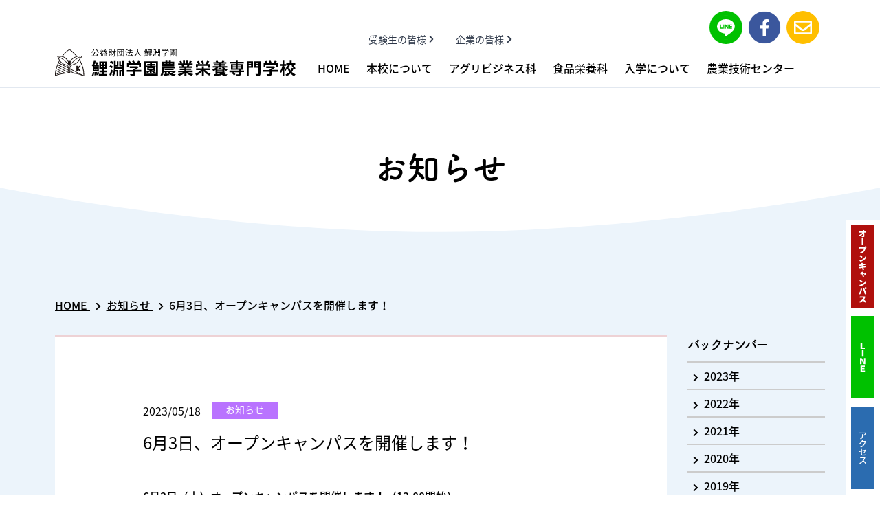

--- FILE ---
content_type: text/html
request_url: https://koibuchi.ac.jp/news/post/00379.html
body_size: 6712
content:
<!DOCTYPE html>
<html lang="ja">

	<head>
    <title>6月3日、オープンキャンパスを開催します！ | お知らせ | 鯉淵学園農業栄養専門学校</title>
		<meta charset="utf-8">
		<meta name="viewport" content="width=device-width,initial-scale=1">
		<meta name="keywords" content="農業,国際農業,栄養士,茨城,水戸,専門学校,鯉淵学園,こいぶち">
		<meta name="description" content="公益財団法人 鯉淵学園 鯉淵学園農業栄養専門学校|「タネまきから食卓まで」が学べる農と食の専門学校 茨城県水戸市">
		<meta property="og:site_name" content="鯉淵学園農業栄養専門学校">
		<meta property="og:title" content="鯉淵学園農業栄養専門学校">
		<meta property="og:description" content="公益財団法人 鯉淵学園 鯉淵学園農業栄養専門学校|「タネまきから食卓まで」が学べる農と食の専門学校 茨城県水戸市">
		<meta property="og:url" content="https://www.koibuchi.ac.jp/">
		<meta property="og:type" content="website">
		<meta property="og:image" content="https://www.koibuchi.ac.jp/ogp.jpg">
		<meta property="og:image:width" content="1200">
		<meta property="og:image:height" content="630">
		<meta name="twitter:card" content="summary">
		<meta name="twitter:site" content="鯉淵学園農業栄養専門学校">
		<link rel="icon" type="image/x-icon" href="/favicon.ico">
		<link rel="icon" type="image/x-icon" href="/apple-touch-icon-180x180.png">
		<link rel="icon" type="image/x-icon" href="/icon-192x192.png">
		<script>
			(function(d) {
				var config = {
						kitId: 'aod6zlw',
						scriptTimeout: 3000,
						async: true
					},
					h = d.documentElement,
					t = setTimeout(function() {
						h.className = h.className.replace(/\bwf-loading\b/g, "") + " wf-inactive";
					}, config.scriptTimeout),
					tk = d.createElement("script"),
					f = false,
					s = d.getElementsByTagName("script")[0],
					a;
				h.className += " wf-loading";
				tk.src = 'https://use.typekit.net/' + config.kitId + '.js';
				tk.async = true;
				tk.onload = tk.onreadystatechange = function() {
					a = this.readyState;
					if (f || a && a != "complete" && a != "loaded") return;
					f = true;
					clearTimeout(t);
					try {
						Typekit.load(config)
					} catch (e) {}
				};
				s.parentNode.insertBefore(tk, s)
			})(document);

		</script>
<!-- Google Analytics -->
<script type="text/javascript">

  var _gaq = _gaq || [];
  _gaq.push(['_setAccount', 'UA-39723142-1']);
  _gaq.push(['_trackPageview']);

  (function() {
    var ga = document.createElement('script'); ga.type = 'text/javascript'; ga.async = true;
    ga.src = ('https:' == document.location.protocol ? 'https://ssl' : 'http://www') + '.google-analytics.com/ga.js';
    var s = document.getElementsByTagName('script')[0]; s.parentNode.insertBefore(ga, s);
  })();

</script>
<!-- Google Analytics -->
<!-- Global site tag (gtag.js) - Google Analytics -->
<script async src="https://www.googletagmanager.com/gtag/js?id=G-HK8N9XJFMV"></script>
<script>
  window.dataLayer = window.dataLayer || [];
  function gtag(){dataLayer.push(arguments);}
  gtag('js', new Date());

  gtag('config', 'G-HK8N9XJFMV');
</script>
<link href="../../style.css" rel="stylesheet">
<link href="../../assets/style/news.css" rel="stylesheet">
	</head>

	<body class="font-noto font-medium">
		<div id="app">
			<app-header inline-template>
				<div>
					<header class="fixed top-0 left-0 z-50 w-full lg_py-4">
						<div class="header-Bar flex justify-between items-center h-16 px-4 bg-white lg_hidden">
							<h1 class="w-2of3 transition-opacity duration-200 hover_opacity-75 lg_flex lg_justify-center lg_order-2 lg_w-full lg_text-center xl_w-auto xl_mr-10 xl_mb-0"><a href="/"><img src="/assets/images/logo/koibuchi.svg" alt="公益財団法人 農民教育協会 鯉淵学園農業栄養専門学校"></a></h1>
							<button class="w-12 h-12 -mr-4 text-xl" @click="showSidemenu">
								<font-awesome-icon icon="bars"></font-awesome-icon>
							</button>
						</div>
						<transition :name="transition">
						<nav class="header-Bar absolute top-0 right-0 overflow-y-scroll w-2of3 h-screen bg-white border-l lg_overflow-y-visible lg_w-full lg_h-32 lg_border-0 lg_border-b" v-show="sidemenu">
								<div class="container mx-auto pb-8 lg_relative lg_flex lg_flex-col lg_justify-end lg_items-flex lg_h-full lg_pb-4">
									<div class="flex justify-end items-center h-16 lg_hidden">
										<button class="w-12 h-12 -mr-4 text-xl" @click="hideSidemenu">
											<font-awesome-icon icon="times"></font-awesome-icon>
										</button>
									</div>
									<div class="mb-8 lg_flex lg_items-center lg_order-last lg_m-0">
										<h1 class="hidden w-2of3 md_mb-4 transition-opacity duration-200 hover_opacity-75 lg_flex lg_justify-center lg_text-center lg_w-auto lg_mr-8 lg_mb-0"><a href="/"><img src="/assets/images/logo/koibuchi.svg" alt="公益財団法人 農民教育協会 鯉淵学園農業栄養専門学校"></a></h1>
										<ul class="text-black lg_flex lg_-mb-4">
											<li class="mb-4 lg_m-0 lg_mr-6"><a class="hover_underline" href="/">HOME</a></li>
											<li class="header-Submenu"><a class="header-Submenu_Parent" href="/about">本校について</a>
												<div class="header-Submenu_Chirdren">
													<ul>
														<li class="mb-2 hover_underline"><a href="/about#message">学園長挨拶</a></li>
														<li class="mb-2 hover_underline"><a href="/policy/">教育理念</a></li>
														<li class="mb-2 hover_underline"><a href="/access/">学内マップ・アクセス</a></li>
														<li class="mb-2 hover_underline"><a href="/life">キャンパスライフ</a></li>
														<li class="mb-2 hover_underline"><a href="/teacher">教職員一覧</a></li>
														<li class="mb-2 hover_underline"><a href="/report">教育研究報告</a></li>
														<li class="mb-2 hover_underline"><a href="/international">国際交流</a></li>
														<li class="mb-2 hover_underline"><a href="/disclosure">情報公開</a></li>
														<li class="hover_underline"><a href="/nominkyo">公益財団法人鯉淵学園</a></li>
													</ul>
												</div>
											</li>
											<li class="header-Submenu"><a class="header-Submenu_Parent" href="/agribussiness">アグリビジネス科</a>
												<div class="header-Submenu_Chirdren">
													<ul>
														<li class="mb-2 hover_underline"><a href="/agribussiness/farming">アグリビジネスコース</a></li>
														<li class="hover_underline"><a href="/agribussiness/stockbreeding">畜産コース</a></li>
													</ul>
												</div>
											</li>
											<li class="header-Submenu"><a class="header-Submenu_Parent" href="/nourishment">食品栄養科</a>
												<div class="header-Submenu_Chirdren">													<ul>
														<li class="mb-2 hover_underline"><a href="/nourishment#edu">教育について</a></li>
														<li class="mb-2 hover_underline"><a href="/nourishment#facilities">教育設備</a></li>
														<li class="mb-2 hover_underline"><a href="/nourishment#recruit">資格・就職について</a></li>				<li class="hover_underline"><a href="/nourishment#message">学生・教員からのメッセージ</a></li>
													</ul>
												</div>
											</li>
											<li class="header-Submenu"><a class="header-Submenu_Parent" href="/admission">入学について</a>
												<div class="header-Submenu_Chirdren">
													<ul>
														<li class="mb-2 hover_underline"><a href="/admission/information">募集内容</a></li>
														<li class="mb-2 hover_underline"><a href="/admission/general">一般型選抜</a></li>
														<li class="mb-2 hover_underline"><a href="/admission/recommendation">学校推薦型選抜</a></li>
														<li class="mb-2 hover_underline"><a href="/admission/society">社会人自己推薦型選抜</a></li>
														<li class="mb-2 hover_underline"><a href="/admission/ao">総合型選抜</a></li>
														<li class="mb-2 hover_underline"><a href="/admission/student">特待生選抜試験</a></li>
														<li class="mb-2 hover_underline"><a href="/admission/system">学費・本校の制度</a></li>
													</ul>
												</div>
											</li>
											<li class="mb-4 lg_m-0 lg_mr-6"><a class="hover_underline" href="/agriculturaltechnology">農業技術センター</a></li>
										</ul>
									</div>
									<ul class="justify-center mb-8 text-sm text-gray-800 font-normal md_mb-4 lg_flex lg_justify-center lg_order-1 lg_mb-0 lg_flex lg_w-full">
										<li class="mb-4 lg_m-0 lg_mr-8"><a class="hover_underline flex items-center" href="/examinee">受験生の皆様
												<font-awesome-icon class="ml-1 text-xs" icon="chevron-right"></font-awesome-icon></a></li>
										<li><a class="hover_underline flex items-center" href="/company">企業の皆様
												<font-awesome-icon class="ml-1 text-xs" icon="chevron-right"></font-awesome-icon></a></li>
									</ul>
									<div class="flex flex-wrap lg_absolute lg_top-0 lg_right-0 lg_mt-4 lg_mr-6">
										<div class="relative overflow-hidden w-12 h-12 mr-2 rounded-full bg-line transition-opacity duration-200 hover_opacity-75"><a href="https://line.me/R/ti/p/@aeo4522p" target="_blank" rel="noopener noreferrer">
												<font-awesome-icon class="relative z-20 text-white transform scale-75" :icon="['fab', 'line']" :mask="['fas', 'circle']" size="3x" transform="grow-2"></font-awesome-icon>
											</a></div>
										<div class="overflow-hidden w-12 h-12 mr-2 rounded-full bg-white"><a class="transition-opacity duration-200 hover_opacity-75" href="https://ja-jp.facebook.com/people/%E5%85%AC%E7%9B%8A%E8%B2%A1%E5%9B%A3%E6%B3%95%E4%BA%BA-%E9%AF%89%E6%B7%B5%E5%AD%A6%E5%9C%92-%E9%AF%89%E6%B7%B5%E5%AD%A6%E5%9C%92%E8%BE%B2%E6%A5%AD%E6%A0%84%E9%A4%8A%E5%B0%82%E9%96%80%E5%AD%A6%E6%A0%A1/100047632218000/" target="_blank" rel="noopener noreferrer">
												<font-awesome-icon class="text-facebook bg-white" :icon="['fab', 'facebook-f']" :mask="['fas', 'circle']" size="3x" transform="shrink-8"></font-awesome-icon>
											</a></div>
										<div class="overflow-hidden w-12 h-12 mr-2 rounded-full bg-white"><a class="transition-opacity duration-200 hover_opacity-75" href="/inquiry" rel="noopener noreferrer"><img src="/assets/images/icon/mail.png" alt=""></a></div>
									</div>
								</div>
							</nav>
						</transition>
					</header>
					<div class="fixed top-16 right-0 z-40 flex w-full text-white lg_top-auto lg_bottom-0 lg_flex-col lg_w-auto lg_ml-auto">
						<div class="header-Colorbutton lg_-mb-1">
							<p class="header-Colorbutton_Label bg-ka-red-500"><img src="/assets/images/text/text-opencampus.svg" alt="オープンキャンパス"></p><a class="header-Colorbutton_Clickable bg-ka-red-500" href="/opencampus">
								<font-awesome-icon icon="calendar-alt"></font-awesome-icon><span>オープン<br class="hidden lg_block">キャンパス</span>
							</a>
						</div>
						<div class="header-Colorbutton lg_-mb-1">
							<p class="header-Colorbutton_Label bg-line"><img src="/assets/images/text/text-line.svg" alt="LINE"></p><a class="header-Colorbutton_Clickable bg-line" href="https://line.me/R/ti/p/@aeo4522p" target="_blank">
								<font-awesome-icon :icon="['fab', 'line']"></font-awesome-icon><span>LINE</span>
							</a>
						</div>
						<div class="header-Colorbutton">
							<p class="header-Colorbutton_Label bg-blue-700">アクセス</p><a class="header-Colorbutton_Clickable bg-blue-700" href="/access#access">
								<font-awesome-icon icon="map-marker-alt"></font-awesome-icon><span>アクセス</span>
							</a>
						</div>
					</div>
				</div>
			</app-header>
			<main class="mt-24 mb-20 pb-20 bg-ka-blue-100 lg_mt-32">
				<div class="mb-12 lg_mb-20">
					<div>
						<div class="sw-DecorationArche bg-white">
							<div class="container h-full py-12 lg_py-20 lg_relative">
								<h2 class="font-tsuku text-center"><span class="text-3xl lg_text-5xl">お知らせ</span>
								</h2>
							</div>
						</div>
						<div class="container lg_-mt-4">
							<p class="font-mamelon text-inherit text-3xl text-center"></p>
						</div>
					</div>
				</div>
				<div class="container mb-8">
					<ul class="sw-BreadCrumbs -my-2 -mx-1 lg_flex lg_items-center">
						<li class="my-2 mx-1"><a class="underline" href="/">HOME
								<font-awesome-icon class="ml-2" icon="chevron-right" size="xs"></font-awesome-icon></a>
						</li>
						<li class="my-2 mx-1"><a class="underline" href="/news">お知らせ
								<font-awesome-icon class="ml-2" icon="chevron-right" size="xs"></font-awesome-icon></a>
						</li>
						<li class="my-2 mx-1">6月3日、オープンキャンパスを開催します！
						</li>
					</ul>
				</div>
				<article>
					<div class="container article_container">
                    
                    <div class="article_main">
						<section class="mb-8 py-16 px-8 bg-white border-t-2 border-ka-red-100 lg_px-32 lg_py-24">
							<header class="mb-12 font-normal">
								<div class="flex mb-4 font-normal">
									<p class="mr-4"><time>2023/05/18</time></p>
								
                                
                                
                                <p class="px-4 font-normal text-center text-white text-sm w-24 bg-ka-red-500 section_admission">お知らせ</p>
								</div>
								<h3 class="text-2xl">6月3日、オープンキャンパスを開催します！</h3>
							</header>
							<article class="post-Conetnts overflow-hidden">
							<p>6月3日（土）オープンキャンパスを開催します！（13:00開始）</p>
<p>今回のオープンキャンパスでは長谷川学園長による「プレ講義」を開講します！</p>
<p>「プレ講義」は農と食に関するテーマについて本校教職員が分かりやすく解説するものです。「鯉淵学園ではどんなことを学ぶのだろう？」と関心をお持ちの皆様にとって、本校の学びの概要を理解いただける機会になるものです。</p>
<p>6月のプレ講義は食品企業での経験もある長谷川学園長がフードシステム論を中心とした農産物の生産・消費構造などについて分かりやすく解説いたします。</p>
<p>本校への入学を検討いただく方以外でも農と食について関心のある方にとって興味深い内容となっています。</p>
<p>また、当日は本校直売所「農の詩」を会場として「鯉淵学園マルシェ」を開催します。学園産の野菜や鯉淵学園ポークの加工品販売のほか提携企業様の物品販売をおこなう販売イベントで、本校ならではの食品・加工品をお買い求めいただけます。</p>
<div>農と食について、学びとイベント体験ができるこの機会にぜひご参加ください！</div>
<div><span style="color: #ffffff;">■</span></div>
<div>オープンキャンパスは予約制となっています。<a href="https://r-shingaku.com/ce/form/152/input">本校ホームページ参加予約フォーム</a>よりお申し込みください。予約受付締め切りは5月31日（水）までです。</div>
<div></div>
<div></div>
							</article>
						</section>
						<!--
						<nav class="flex justify-center items-center mb-4 text-xl font-tsuku"><a class="flex justify-center items-center h-12 mr-2 hover_underline" href="">
								<font-awesome-icon class="mr-2" icon="chevron-left" size="xs"></font-awesome-icon>前へ
							</a><a class="flex justify-center items-center h-12 ml-2 hover_underline" href="">次へ
								<font-awesome-icon class="ml-2" icon="chevron-right" size="xs"></font-awesome-icon></a></nav> -->

                    <a class="relative flex justify-center items-center px-8 py-3 font-normal transition duration-200 hover_opacity-75 w-64 mx-auto text-white bg-ka-brown-500" href="/news">新着情報一覧へ戻る
						<div class="absolute inset-y-0 right-0 flex items-center mr-4">
							<font-awesome-icon class="ml-4" icon="chevron-right" size="sm"></font-awesome-icon>
						</div></a>
                    </div><!-- // .article_main -->
                <div class="article_side">
                
                <dl><dt class="font-tsuku">バックナンバー</dt>
                
                
                
                
                
                
                <dd><a href="https://koibuchi.ac.jp/news/2023/"><font-awesome-icon class="ml-2" icon="chevron-right" size="xs"></font-awesome-icon>&nbsp;&nbsp;2023&#24180;</a></dd>
                
                
                
                
                
                <dd><a href="https://koibuchi.ac.jp/news/2022/"><font-awesome-icon class="ml-2" icon="chevron-right" size="xs"></font-awesome-icon>&nbsp;&nbsp;2022&#24180;</a></dd>
                
                
                
                
                
                <dd><a href="https://koibuchi.ac.jp/news/2021/"><font-awesome-icon class="ml-2" icon="chevron-right" size="xs"></font-awesome-icon>&nbsp;&nbsp;2021&#24180;</a></dd>
                
                
                
                
                
                <dd><a href="https://koibuchi.ac.jp/news/2020/"><font-awesome-icon class="ml-2" icon="chevron-right" size="xs"></font-awesome-icon>&nbsp;&nbsp;2020&#24180;</a></dd>
                
                
                
                
                
                <dd><a href="https://koibuchi.ac.jp/news/2019/"><font-awesome-icon class="ml-2" icon="chevron-right" size="xs"></font-awesome-icon>&nbsp;&nbsp;2019&#24180;</a></dd>
                
                
                
                
                
                <dd><a href="https://koibuchi.ac.jp/news/2018/"><font-awesome-icon class="ml-2" icon="chevron-right" size="xs"></font-awesome-icon>&nbsp;&nbsp;2018&#24180;</a></dd>
                
                
                
                
                
                <dd><a href="https://koibuchi.ac.jp/news/2017/"><font-awesome-icon class="ml-2" icon="chevron-right" size="xs"></font-awesome-icon>&nbsp;&nbsp;2017&#24180;</a></dd>
                
                </dl>
                
                </div><!-- // .article_side -->
                    
                </div><!-- // .container -->
                
				</article>
			</main>
			<div class="container"><a class="table mx-auto lg_w-4of6" href="/opencampus"><img src="/assets/images/banner/opencampus.jpg" alt="OPEN CAMPUS"></a></div>
			<footer class="footer-Wrapper">
				<div class="bg-ka-brown-100">
					<div class="container mx-auto pt-8 pb-12 lg_py-12">
						<div class="mb-12 lg_flex lg_justify-between lg_w-4of5 lg_mx-auto">
							<div class="mb-4 text-center lg_mb-0 lg_text-left"><a href="/about">本校について</a>
								<ul class="footer-Sitemap flex flex-wrap justify-center mt-4 text-sm text-gray-800 font-normal lg_block">
									<li class="mb-2 hover_underline"><a href="/about#message">学園長挨拶</a></li>
									<li class="mb-2 hover_underline"><a href="/policy">教育理念</a></li>
									<li class="mb-2 hover_underline"><a href="/international">国際交流</a></li>
									<li class="mb-2 hover_underline"><a href="/agriculturaltechnology">農業技術センター</a></li>
									<li class="mb-2 hover_underline"><a href="/life">キャンパスライフ</a></li>
									<li class="mb-2 hover_underline"><a href="/teacher">教職員一覧</a></li>
									<li class="mb-2 hover_underline"><a href="/report">教育研究報告</a></li>
									<li class="mb-2 hover_underline"><a href="/access#access">交通アクセス</a></li>
									<li class="mb-2 hover_underline"><a href="https://r-shingaku.com/ce/form/151/input" target="_blank">資料請求</a></li>
									<li class="hover_underline"><a href="/inquiry">お問い合せ</a></li>
								</ul>
							</div>
							<div class="mb-4 text-center lg_mb-0 lg_text-left"><a href="/agribussiness">学科・コース</a>
								<ul class="footer-Sitemap flex flex-wrap justify-center mt-4 text-sm text-gray-800 font-normal lg_block">
									<li class="mb-2 hover_underline"><a href="/agribussiness">アグリビジネス科</a></li>
									<li class="mb-2 hover_underline"><a href="/agribussiness/farming">アグリビジネスコース</a></li>
									<li class="mb-2 hover_underline"><a href="/agribussiness/stockbreeding">畜産コース</a></li>
									<li class="mb-2 hover_underline"><a href="/nourishment">食品栄養科</a></li>
								</ul>
							</div>
							<div class="mb-4 text-center lg_mb-0 lg_text-left"><a href="/admission">入学について</a>
								<ul class="footer-Sitemap flex flex-wrap justify-center mt-4 text-sm text-gray-800 font-normal lg_block">
									<li class="mb-2 hover_underline"><a href="/admission/information">募集内容</a></li>
									<li class="mb-2 hover_underline"><a href="/admission/general">一般型選抜</a></li>
									<li class="mb-2 hover_underline"><a href="/admission/recommendation">学校推薦型選抜</a></li>
									<li class="mb-2 hover_underline"><a href="/admission/ao">総合型選抜</a></li>
									<li class="mb-2 hover_underline"><a href="/admission/society">社会人自己推薦型選抜</a></li>
									<li class="mb-2 hover_underline"><a href="/admission/student">特待生選抜試験</a></li>
									<li class="mb-2 hover_underline"><a href="/admission/system">学費・本校の制度</a></li>
									<li class="hover_underline"><a href="/opencampus">オープンキャンパス</a></li>
								</ul>
							</div>
							<div class="text-center lg_text-left">
								<ul class="footer-Sitemap flex flex-wrap justify-center mb-8 text-sm text-gray-800 font-normal lg_block lg_mb-4">
									<li class="mb-2 hover_underline"><a href="/news">お知らせ</a></li>
									<li class="mb-2 hover_underline"><a href="/admission">受験生の皆様</a></li>
									<li class="mb-2 hover_underline"><a href="/company">企業の皆様</a></li>
									<li class="mb-2 hover_underline"><a href="/employ">教職員採用情報</a></li>
									<li class="mb-2 hover_underline"><a href="/privacy">プライバシーポリシー</a></li>
									<li class="mb-2 hover_underline"><a href="/snspolicy">ソーシャルメディアガイドライン</a></li>
									<li class="mb-2 hover_underline"><a href="/nominkyo">公益財団法人鯉淵学園</a></li>
									<li class="mb-2 hover_underline"><a href="/disclosure">情報公開</a></li>
									<li class="mb-2 hover_underline"><a href="https://roundcube.secure.ne.jp/" target="_blank">学内専用ネット</a></li>
									<li class="hover_underline"><a href="http://koibuchi.main.jp/" target="_blank">同窓会ネットワーク</a></li>
								</ul>
								<div class="flex justify-center lg_justify-start">
									<div class="relative overflow-hidden w-12 h-12 mr-2 rounded-full bg-line transition-opacity duration-200 hover_opacity-75"><a href="https://line.me/R/ti/p/@aeo4522p" target="_blank" rel="noopener noreferrer">
											<font-awesome-icon class="relative z-20 text-white transform scale-75" :icon="['fab', 'line']" :mask="['fas', 'circle']" size="3x" transform="grow-2"></font-awesome-icon>
										</a></div>
									<div class="overflow-hidden w-12 h-12 mr-2 rounded-full bg-white"><a class="transition-opacity duration-200 hover_opacity-75" href="https://ja-jp.facebook.com/people/%E5%85%AC%E7%9B%8A%E8%B2%A1%E5%9B%A3%E6%B3%95%E4%BA%BA-%E9%AF%89%E6%B7%B5%E5%AD%A6%E5%9C%92-%E9%AF%89%E6%B7%B5%E5%AD%A6%E5%9C%92%E8%BE%B2%E6%A5%AD%E6%A0%84%E9%A4%8A%E5%B0%82%E9%96%80%E5%AD%A6%E6%A0%A1/100047632218000/" target="_blank" rel="noopener noreferrer">
											<font-awesome-icon class="text-facebook bg-white" :icon="['fab', 'facebook-f']" :mask="['fas', 'circle']" size="3x" transform="shrink-8"></font-awesome-icon>
										</a></div>
									<div class="overflow-hidden w-12 h-12 rounded-full bg-white"><a class="transition-opacity duration-200 hover_opacity-75" href="/inquiry" rel="noopener noreferrer"><img src="/assets/images/icon/mail.png" alt=""></a></div>
								</div>
							</div>
						</div>
						<div class="mb-4"><img class="mx-auto" src="/assets/images/logo/koibuchi.svg" alt="公益財団法人 鯉淵学園 鯉淵学園農業栄養専門学校"></div>
						<address class="text-center not-italic font-normal">〒319-0323 茨城県 水戸市 鯉淵町5965<br>
							TEL:029-259-2811 <br class="lg_hidden">
							FAX:029-259-6965
						</address>
					</div>
				</div>
				<div class="py-2 text-white text-center bg-ka-green-500">
					<div class="container"><small>copyright KOIBUCHI College of agriculture and Nutrition ,all Rights Reserved.</small></div>
				</div>
			</footer>
		</div>
		<script type="text/javascript" src="../../script.js"></script>
	</body>

</html>

--- FILE ---
content_type: text/css
request_url: https://koibuchi.ac.jp/style.css
body_size: 135767
content:
/*! normalize.css v8.0.1 | MIT License | github.com/necolas/normalize.css */html{line-height:1.15;-webkit-text-size-adjust:100%}body{margin:0}main{display:block}h1{font-size:2em;margin:.67em 0}hr{box-sizing:content-box;height:0;overflow:visible}pre{font-family:monospace,monospace;font-size:1em}a{background-color:transparent}abbr[title]{border-bottom:none;text-decoration:underline;text-decoration:underline dotted}b,strong{font-weight:bolder}code,kbd,samp{font-family:monospace,monospace;font-size:1em}small{font-size:80%}sub,sup{font-size:75%;line-height:0;position:relative;vertical-align:baseline}sub{bottom:-.25em}sup{top:-.5em}img{border-style:none}button,input,optgroup,select,textarea{font-family:inherit;font-size:100%;line-height:1.15;margin:0}button,input{overflow:visible}button,select{text-transform:none}[type=button],[type=reset],[type=submit],button{-webkit-appearance:button}[type=button]::-moz-focus-inner,[type=reset]::-moz-focus-inner,[type=submit]::-moz-focus-inner,button::-moz-focus-inner{border-style:none;padding:0}[type=button]:-moz-focusring,[type=reset]:-moz-focusring,[type=submit]:-moz-focusring,button:-moz-focusring{outline:1px dotted ButtonText}fieldset{padding:.35em .75em .625em}legend{box-sizing:border-box;color:inherit;display:table;max-width:100%;padding:0;white-space:normal}progress{vertical-align:baseline}textarea{overflow:auto}[type=checkbox],[type=radio]{box-sizing:border-box;padding:0}[type=number]::-webkit-inner-spin-button,[type=number]::-webkit-outer-spin-button{height:auto}[type=search]{-webkit-appearance:textfield;outline-offset:-2px}[type=search]::-webkit-search-decoration{-webkit-appearance:none}::-webkit-file-upload-button{-webkit-appearance:button;font:inherit}details{display:block}summary{display:list-item}[hidden],template{display:none}blockquote,dd,dl,figure,h1,h2,h3,h4,h5,h6,hr,p,pre{margin:0}button{background-color:transparent;background-image:none;padding:0}button:focus{outline:1px dotted;outline:5px auto -webkit-focus-ring-color}fieldset,ol,ul{margin:0;padding:0}ol,ul{list-style:none}html{font-family:system-ui,-apple-system,BlinkMacSystemFont,Segoe UI,Roboto,Helvetica Neue,Arial,Noto Sans,sans-serif,Apple Color Emoji,Segoe UI Emoji,Segoe UI Symbol,Noto Color Emoji;line-height:1.5}*,:after,:before{box-sizing:border-box;border:0 solid #e2e8f0}hr{border-top-width:1px}img{border-style:solid}textarea{resize:vertical}input::placeholder,textarea::placeholder{color:#a0aec0}[role=button],button{cursor:pointer}table{border-collapse:collapse}h1,h2,h3,h4,h5,h6{font-size:inherit;font-weight:inherit}a{color:inherit;text-decoration:inherit}button,input,optgroup,select,textarea{padding:0;line-height:inherit;color:inherit}code,kbd,pre,samp{font-family:Menlo,Monaco,Consolas,Liberation Mono,Courier New,monospace}audio,canvas,embed,iframe,img,object,svg,video{display:block;vertical-align:middle}img,video{max-width:100%;height:auto}.container{max-width:100%;margin-right:auto;margin-left:auto;padding-right:1.5rem;padding-left:1.5rem}

main a:hover { color: #660000; text-decoration: underline;}

a.bg-ka-red-400:hover,
a.bg-ka-red-500:hover,
a.bg-ka-green-400:hover,
a.bg-ka-green-500:hover,
a.bg-ka-blue-400:hover,
a.bg-ka-blue-500:hover,
a.bg-ka-teal-500:hover,
a.bg-ka-brown-500:hover { color: #fff; text-decoration: none;}
a.bg-white:hover {  text-decoration: none;}

.bg-ka-pink { background-color: #CA757D;}

nav.header-Bar ul li a {
	line-height: 2em;}
nav.header-Bar ul li.donation a {
	padding: 0 1.5em;
	color: #fff;
	background-color: #c05621;
	height: 2em;
	line-height: 2em;
	border-radius: 1em;
}

#pick-up_list a { color: inherit; text-decoration: none;}

.color-change{
	background-color: #FFFFFF;
	padding: 80px 0px;
}
.section_school { background-color: #004f8d !important;}
.section_agribusiness { background-color: #235604 !important;}
.section_nurishment { background-color: #B0100D !important;}
.section_nourishment { background-color: #B0100D !important;}
.section_admission { background-color: #B973FF !important;}

.text-highlight2 {
   background: linear-gradient(transparent 60%,#6DD900 0);
}

.tohtal{
background-color: #ffffe0;    
}

.transportation dt,
.transportation dd{
    display: inline;
}

/* 本校の制度_授業料の減免 */
.un_line a{
text-decoration: underline;    
}
.wakusen{
    padding: 1rem;
    border: 1px solid #391805;
}

/* 教育理念 */

#diplomacy,
#admissionpolicy {
	margin-top: -150px;
	padding-top: 150px;}


/* フッターインスタバナー */
.ban_insta{
    width: 100%;
    justify-content: center;
	gap: 20px;
    margin: 0 auto 50px;
}
/* フッターインスタバナー */
.movie_lecture0723 a{
    text-decoration: underline;
}

/*topページyoutube
body#home .youtube{
margin: 0 auto 3rem;
}

@media screen and (min-width: 1168px){
body#home .youtube{
width: 560px;
height: 315px;
}}

@media screen and (max-width: 1168px){
body#home .youtube{
width: auto;
height: 56.3vw;
}} */


@media screen and (min-width: 1168px){
    .tokutai_kubun_indent{
    padding-left: 5em;    
}}

@media screen and (max-width: 1168px){
.ban_insta{
    width: 150px;
    display: block;
    justify-content: center;
}
.ban_insta li{
        margin: 0 0 20px 0;
}}

@media screen and (min-width: 1168px){

.career-icon {
	position: absolute;
	top: 1em;
	right: 1em;
	width: 6rem;}

}

@media (min-width:1168px){.container{max-width:1168px}}.sr-only{position:absolute;width:1px;height:1px;padding:0;margin:-1px;overflow:hidden;clip:rect(0,0,0,0);white-space:nowrap;border-width:0}.not-sr-only{position:static;width:auto;height:auto;padding:0;margin:0;overflow:visible;clip:auto;white-space:normal}.focus_sr-only:focus{position:absolute;width:1px;height:1px;padding:0;margin:-1px;overflow:hidden;clip:rect(0,0,0,0);white-space:nowrap;border-width:0}.focus_not-sr-only:focus{position:static;width:auto;height:auto;padding:0;margin:0;overflow:visible;clip:auto;white-space:normal}.appearance-none{appearance:none}.bg-fixed{background-attachment:fixed}.bg-local{background-attachment:local}.bg-scroll{background-attachment:scroll}.bg-transparent{background-color:transparent}.bg-black{background-color:#000}.bg-white{background-color:#fff}.bg-gray-100{background-color:#f7fafc}.bg-gray-200{background-color:#edf2f7}.bg-gray-300{background-color:#e2e8f0}.bg-gray-400{background-color:#cbd5e0}.bg-gray-500{background-color:#a0aec0}.bg-gray-600{background-color:#718096}.bg-gray-700{background-color:#4a5568}.bg-gray-800{background-color:#2d3748}.bg-gray-900{background-color:#1a202c}.bg-red-100{background-color:#fff5f5}.bg-red-200{background-color:#fed7d7}.bg-red-300{background-color:#feb2b2}.bg-red-400{background-color:#fc8181}.bg-red-500{background-color:#f56565}.bg-red-600{background-color:#e53e3e}.bg-red-700{background-color:#c53030}.bg-red-800{background-color:#9b2c2c}.bg-red-900{background-color:#742a2a}.bg-orange-100{background-color:#fffaf0}.bg-orange-200{background-color:#feebc8}.bg-orange-300{background-color:#fbd38d}.bg-orange-400{background-color:#f6ad55}.bg-orange-500{background-color:#ed8936}.bg-orange-600{background-color:#dd6b20}.bg-orange-700{background-color:#c05621}.bg-orange-800{background-color:#9c4221}.bg-orange-900{background-color:#7b341e}.bg-yellow-100{background-color:ivory}.bg-yellow-200{background-color:#fefcbf}.bg-yellow-300{background-color:#faf089}.bg-yellow-400{background-color:#f6e05e}.bg-yellow-500{background-color:#ecc94b}.bg-yellow-600{background-color:#d69e2e}.bg-yellow-700{background-color:#b7791f}.bg-yellow-800{background-color:#975a16}.bg-yellow-900{background-color:#744210}.bg-green-100{background-color:#f0fff4}.bg-green-200{background-color:#c6f6d5}.bg-green-300{background-color:#9ae6b4}.bg-green-400{background-color:#68d391}.bg-green-500{background-color:#48bb78}.bg-green-600{background-color:#38a169}.bg-green-700{background-color:#2f855a}.bg-green-800{background-color:#276749}.bg-green-900{background-color:#22543d}.bg-teal-100{background-color:#e6fffa}.bg-teal-200{background-color:#b2f5ea}.bg-teal-300{background-color:#81e6d9}.bg-teal-400{background-color:#4fd1c5}.bg-teal-500{background-color:#38b2ac}.bg-teal-600{background-color:#319795}.bg-teal-700{background-color:#2c7a7b}.bg-teal-800{background-color:#285e61}.bg-teal-900{background-color:#234e52}.bg-blue-100{background-color:#ebf8ff}.bg-blue-200{background-color:#bee3f8}.bg-blue-300{background-color:#90cdf4}.bg-blue-400{background-color:#63b3ed}.bg-blue-500{background-color:#4299e1}.bg-blue-600{background-color:#3182ce}.bg-blue-700{background-color:#2b6cb0}.bg-blue-800{background-color:#2c5282}.bg-blue-900{background-color:#2a4365}.bg-indigo-100{background-color:#ebf4ff}.bg-indigo-200{background-color:#c3dafe}.bg-indigo-300{background-color:#a3bffa}.bg-indigo-400{background-color:#7f9cf5}.bg-indigo-500{background-color:#667eea}.bg-indigo-600{background-color:#5a67d8}.bg-indigo-700{background-color:#4c51bf}.bg-indigo-800{background-color:#434190}.bg-indigo-900{background-color:#3c366b}.bg-purple-100{background-color:#faf5ff}.bg-purple-200{background-color:#e9d8fd}.bg-purple-300{background-color:#d6bcfa}.bg-purple-400{background-color:#b794f4}.bg-purple-500{background-color:#9f7aea}.bg-purple-600{background-color:#805ad5}.bg-purple-700{background-color:#6b46c1}.bg-purple-800{background-color:#553c9a}.bg-purple-900{background-color:#44337a}.bg-pink-100{background-color:#fff5f7}.bg-pink-200{background-color:#fed7e2}.bg-pink-300{background-color:#fbb6ce}.bg-pink-400{background-color:#f687b3}.bg-pink-500{background-color:#ed64a6}.bg-pink-600{background-color:#d53f8c}.bg-pink-700{background-color:#b83280}.bg-pink-800{background-color:#97266d}.bg-pink-900{background-color:#702459}.bg-white-a80{background-color:hsla(0,0%,100%,.8)}.bg-ka-red-100{background-color:#eed2d5}.bg-ka-red-400,.bg-ka-red-500{background-color:#b0100d}.bg-ka-brown-100{background-color:#f1eee8}.bg-ka-brown-500{background-color:#391805}.bg-ka-green-100{background-color:#f5f8f3}.bg-ka-green-400{background-color:#007f41}.bg-ka-green-500{background-color:#235604}.bg-ka-blue-100{background-color:#ecf4fb}.bg-ka-blue-400,.bg-ka-blue-500{background-color:#004f8d}.bg-ka-teal-100{background-color:#e6f0f1}.bg-ka-teal-500{background-color:#006472}.bg-line{background-color:#00c100}.bg-twitter{background-color:#55acee}.bg-facebook{background-color:#3b579d}.hover_bg-transparent:hover{background-color:transparent}.hover_bg-black:hover{background-color:#000}.hover_bg-white:hover{background-color:#fff}.hover_bg-gray-100:hover{background-color:#f7fafc}.hover_bg-gray-200:hover{background-color:#edf2f7}.hover_bg-gray-300:hover{background-color:#e2e8f0}.hover_bg-gray-400:hover{background-color:#cbd5e0}.hover_bg-gray-500:hover{background-color:#a0aec0}.hover_bg-gray-600:hover{background-color:#718096}.hover_bg-gray-700:hover{background-color:#4a5568}.hover_bg-gray-800:hover{background-color:#2d3748}.hover_bg-gray-900:hover{background-color:#1a202c}.hover_bg-red-100:hover{background-color:#fff5f5}.hover_bg-red-200:hover{background-color:#fed7d7}.hover_bg-red-300:hover{background-color:#feb2b2}.hover_bg-red-400:hover{background-color:#fc8181}.hover_bg-red-500:hover{background-color:#f56565}.hover_bg-red-600:hover{background-color:#e53e3e}.hover_bg-red-700:hover{background-color:#c53030}.hover_bg-red-800:hover{background-color:#9b2c2c}.hover_bg-red-900:hover{background-color:#742a2a}.hover_bg-orange-100:hover{background-color:#fffaf0}.hover_bg-orange-200:hover{background-color:#feebc8}.hover_bg-orange-300:hover{background-color:#fbd38d}.hover_bg-orange-400:hover{background-color:#f6ad55}.hover_bg-orange-500:hover{background-color:#ed8936}.hover_bg-orange-600:hover{background-color:#dd6b20}.hover_bg-orange-700:hover{background-color:#c05621}.hover_bg-orange-800:hover{background-color:#9c4221}.hover_bg-orange-900:hover{background-color:#7b341e}.hover_bg-yellow-100:hover{background-color:ivory}.hover_bg-yellow-200:hover{background-color:#fefcbf}.hover_bg-yellow-300:hover{background-color:#faf089}.hover_bg-yellow-400:hover{background-color:#f6e05e}.hover_bg-yellow-500:hover{background-color:#ecc94b}.hover_bg-yellow-600:hover{background-color:#d69e2e}.hover_bg-yellow-700:hover{background-color:#b7791f}.hover_bg-yellow-800:hover{background-color:#975a16}.hover_bg-yellow-900:hover{background-color:#744210}.hover_bg-green-100:hover{background-color:#f0fff4}.hover_bg-green-200:hover{background-color:#c6f6d5}.hover_bg-green-300:hover{background-color:#9ae6b4}.hover_bg-green-400:hover{background-color:#68d391}.hover_bg-green-500:hover{background-color:#48bb78}.hover_bg-green-600:hover{background-color:#38a169}.hover_bg-green-700:hover{background-color:#2f855a}.hover_bg-green-800:hover{background-color:#276749}.hover_bg-green-900:hover{background-color:#22543d}.hover_bg-teal-100:hover{background-color:#e6fffa}.hover_bg-teal-200:hover{background-color:#b2f5ea}.hover_bg-teal-300:hover{background-color:#81e6d9}.hover_bg-teal-400:hover{background-color:#4fd1c5}.hover_bg-teal-500:hover{background-color:#38b2ac}.hover_bg-teal-600:hover{background-color:#319795}.hover_bg-teal-700:hover{background-color:#2c7a7b}.hover_bg-teal-800:hover{background-color:#285e61}.hover_bg-teal-900:hover{background-color:#234e52}.hover_bg-blue-100:hover{background-color:#ebf8ff}.hover_bg-blue-200:hover{background-color:#bee3f8}.hover_bg-blue-300:hover{background-color:#90cdf4}.hover_bg-blue-400:hover{background-color:#63b3ed}.hover_bg-blue-500:hover{background-color:#4299e1}.hover_bg-blue-600:hover{background-color:#3182ce}.hover_bg-blue-700:hover{background-color:#2b6cb0}.hover_bg-blue-800:hover{background-color:#2c5282}.hover_bg-blue-900:hover{background-color:#2a4365}.hover_bg-indigo-100:hover{background-color:#ebf4ff}.hover_bg-indigo-200:hover{background-color:#c3dafe}.hover_bg-indigo-300:hover{background-color:#a3bffa}.hover_bg-indigo-400:hover{background-color:#7f9cf5}.hover_bg-indigo-500:hover{background-color:#667eea}.hover_bg-indigo-600:hover{background-color:#5a67d8}.hover_bg-indigo-700:hover{background-color:#4c51bf}.hover_bg-indigo-800:hover{background-color:#434190}.hover_bg-indigo-900:hover{background-color:#3c366b}.hover_bg-purple-100:hover{background-color:#faf5ff}.hover_bg-purple-200:hover{background-color:#e9d8fd}.hover_bg-purple-300:hover{background-color:#d6bcfa}.hover_bg-purple-400:hover{background-color:#b794f4}.hover_bg-purple-500:hover{background-color:#9f7aea}.hover_bg-purple-600:hover{background-color:#805ad5}.hover_bg-purple-700:hover{background-color:#6b46c1}.hover_bg-purple-800:hover{background-color:#553c9a}.hover_bg-purple-900:hover{background-color:#44337a}.hover_bg-pink-100:hover{background-color:#fff5f7}.hover_bg-pink-200:hover{background-color:#fed7e2}.hover_bg-pink-300:hover{background-color:#fbb6ce}.hover_bg-pink-400:hover{background-color:#f687b3}.hover_bg-pink-500:hover{background-color:#ed64a6}.hover_bg-pink-600:hover{background-color:#d53f8c}.hover_bg-pink-700:hover{background-color:#b83280}.hover_bg-pink-800:hover{background-color:#97266d}.hover_bg-pink-900:hover{background-color:#702459}.hover_bg-white-a80:hover{background-color:hsla(0,0%,100%,.8)}.hover_bg-ka-red-100:hover{background-color:#eed2d5}.hover_bg-ka-red-400:hover,.hover_bg-ka-red-500:hover{background-color:#b0100d}.hover_bg-ka-brown-100:hover{background-color:#f1eee8}.hover_bg-ka-brown-500:hover{background-color:#391805}.hover_bg-ka-green-100:hover{background-color:#f5f8f3}.hover_bg-ka-green-400:hover{background-color:#007f41}.hover_bg-ka-green-500:hover{background-color:#235604}.hover_bg-ka-blue-100:hover{background-color:#ecf4fb}.hover_bg-ka-blue-400:hover,.hover_bg-ka-blue-500:hover{background-color:#004f8d}.hover_bg-ka-teal-100:hover{background-color:#e6f0f1}.hover_bg-ka-teal-500:hover{background-color:#006472}.hover_bg-line:hover{background-color:#00c100}.hover_bg-twitter:hover{background-color:#55acee}.hover_bg-facebook:hover{background-color:#3b579d}.focus_bg-transparent:focus{background-color:transparent}.focus_bg-black:focus{background-color:#000}.focus_bg-white:focus{background-color:#fff}.focus_bg-gray-100:focus{background-color:#f7fafc}.focus_bg-gray-200:focus{background-color:#edf2f7}.focus_bg-gray-300:focus{background-color:#e2e8f0}.focus_bg-gray-400:focus{background-color:#cbd5e0}.focus_bg-gray-500:focus{background-color:#a0aec0}.focus_bg-gray-600:focus{background-color:#718096}.focus_bg-gray-700:focus{background-color:#4a5568}.focus_bg-gray-800:focus{background-color:#2d3748}.focus_bg-gray-900:focus{background-color:#1a202c}.focus_bg-red-100:focus{background-color:#fff5f5}.focus_bg-red-200:focus{background-color:#fed7d7}.focus_bg-red-300:focus{background-color:#feb2b2}.focus_bg-red-400:focus{background-color:#fc8181}.focus_bg-red-500:focus{background-color:#f56565}.focus_bg-red-600:focus{background-color:#e53e3e}.focus_bg-red-700:focus{background-color:#c53030}.focus_bg-red-800:focus{background-color:#9b2c2c}.focus_bg-red-900:focus{background-color:#742a2a}.focus_bg-orange-100:focus{background-color:#fffaf0}.focus_bg-orange-200:focus{background-color:#feebc8}.focus_bg-orange-300:focus{background-color:#fbd38d}.focus_bg-orange-400:focus{background-color:#f6ad55}.focus_bg-orange-500:focus{background-color:#ed8936}.focus_bg-orange-600:focus{background-color:#dd6b20}.focus_bg-orange-700:focus{background-color:#c05621}.focus_bg-orange-800:focus{background-color:#9c4221}.focus_bg-orange-900:focus{background-color:#7b341e}.focus_bg-yellow-100:focus{background-color:ivory}.focus_bg-yellow-200:focus{background-color:#fefcbf}.focus_bg-yellow-300:focus{background-color:#faf089}.focus_bg-yellow-400:focus{background-color:#f6e05e}.focus_bg-yellow-500:focus{background-color:#ecc94b}.focus_bg-yellow-600:focus{background-color:#d69e2e}.focus_bg-yellow-700:focus{background-color:#b7791f}.focus_bg-yellow-800:focus{background-color:#975a16}.focus_bg-yellow-900:focus{background-color:#744210}.focus_bg-green-100:focus{background-color:#f0fff4}.focus_bg-green-200:focus{background-color:#c6f6d5}.focus_bg-green-300:focus{background-color:#9ae6b4}.focus_bg-green-400:focus{background-color:#68d391}.focus_bg-green-500:focus{background-color:#48bb78}.focus_bg-green-600:focus{background-color:#38a169}.focus_bg-green-700:focus{background-color:#2f855a}.focus_bg-green-800:focus{background-color:#276749}.focus_bg-green-900:focus{background-color:#22543d}.focus_bg-teal-100:focus{background-color:#e6fffa}.focus_bg-teal-200:focus{background-color:#b2f5ea}.focus_bg-teal-300:focus{background-color:#81e6d9}.focus_bg-teal-400:focus{background-color:#4fd1c5}.focus_bg-teal-500:focus{background-color:#38b2ac}.focus_bg-teal-600:focus{background-color:#319795}.focus_bg-teal-700:focus{background-color:#2c7a7b}.focus_bg-teal-800:focus{background-color:#285e61}.focus_bg-teal-900:focus{background-color:#234e52}.focus_bg-blue-100:focus{background-color:#ebf8ff}.focus_bg-blue-200:focus{background-color:#bee3f8}.focus_bg-blue-300:focus{background-color:#90cdf4}.focus_bg-blue-400:focus{background-color:#63b3ed}.focus_bg-blue-500:focus{background-color:#4299e1}.focus_bg-blue-600:focus{background-color:#3182ce}.focus_bg-blue-700:focus{background-color:#2b6cb0}.focus_bg-blue-800:focus{background-color:#2c5282}.focus_bg-blue-900:focus{background-color:#2a4365}.focus_bg-indigo-100:focus{background-color:#ebf4ff}.focus_bg-indigo-200:focus{background-color:#c3dafe}.focus_bg-indigo-300:focus{background-color:#a3bffa}.focus_bg-indigo-400:focus{background-color:#7f9cf5}.focus_bg-indigo-500:focus{background-color:#667eea}.focus_bg-indigo-600:focus{background-color:#5a67d8}.focus_bg-indigo-700:focus{background-color:#4c51bf}.focus_bg-indigo-800:focus{background-color:#434190}.focus_bg-indigo-900:focus{background-color:#3c366b}.focus_bg-purple-100:focus{background-color:#faf5ff}.focus_bg-purple-200:focus{background-color:#e9d8fd}.focus_bg-purple-300:focus{background-color:#d6bcfa}.focus_bg-purple-400:focus{background-color:#b794f4}.focus_bg-purple-500:focus{background-color:#9f7aea}.focus_bg-purple-600:focus{background-color:#805ad5}.focus_bg-purple-700:focus{background-color:#6b46c1}.focus_bg-purple-800:focus{background-color:#553c9a}.focus_bg-purple-900:focus{background-color:#44337a}.focus_bg-pink-100:focus{background-color:#fff5f7}.focus_bg-pink-200:focus{background-color:#fed7e2}.focus_bg-pink-300:focus{background-color:#fbb6ce}.focus_bg-pink-400:focus{background-color:#f687b3}.focus_bg-pink-500:focus{background-color:#ed64a6}.focus_bg-pink-600:focus{background-color:#d53f8c}.focus_bg-pink-700:focus{background-color:#b83280}.focus_bg-pink-800:focus{background-color:#97266d}.focus_bg-pink-900:focus{background-color:#702459}.focus_bg-white-a80:focus{background-color:hsla(0,0%,100%,.8)}.focus_bg-ka-red-100:focus{background-color:#eed2d5}.focus_bg-ka-red-400:focus,.focus_bg-ka-red-500:focus{background-color:#b0100d}.focus_bg-ka-brown-100:focus{background-color:#f1eee8}.focus_bg-ka-brown-500:focus{background-color:#391805}.focus_bg-ka-green-100:focus{background-color:#f5f8f3}.focus_bg-ka-green-400:focus{background-color:#007f41}.focus_bg-ka-green-500:focus{background-color:#235604}.focus_bg-ka-blue-100:focus{background-color:#ecf4fb}.focus_bg-ka-blue-400:focus,.focus_bg-ka-blue-500:focus{background-color:#004f8d}.focus_bg-ka-teal-100:focus{background-color:#e6f0f1}.focus_bg-ka-teal-500:focus{background-color:#006472}.focus_bg-line:focus{background-color:#00c100}.focus_bg-twitter:focus{background-color:#55acee}.focus_bg-facebook:focus{background-color:#3b579d}.bg-bottom{background-position:bottom}.bg-center{background-position:50%}.bg-left{background-position:0}.bg-left-bottom{background-position:0 100%}.bg-left-top{background-position:0 0}.bg-right{background-position:100%}.bg-right-bottom{background-position:100% 100%}.bg-right-top{background-position:100% 0}.bg-top{background-position:top}.bg-repeat{background-repeat:repeat}.bg-no-repeat{background-repeat:no-repeat}.bg-repeat-x{background-repeat:repeat-x}.bg-repeat-y{background-repeat:repeat-y}.bg-repeat-round{background-repeat:round}.bg-repeat-space{background-repeat:space}.bg-auto{background-size:auto}.bg-cover{background-size:cover}.bg-contain{background-size:contain}.border-collapse{border-collapse:collapse}.border-separate{border-collapse:separate}.border-transparent{border-color:transparent}.border-black{border-color:#000}.border-white{border-color:#fff}.border-gray-100{border-color:#f7fafc}.border-gray-200{border-color:#edf2f7}.border-gray-300{border-color:#e2e8f0}.border-gray-400{border-color:#cbd5e0}.border-gray-500{border-color:#a0aec0}.border-gray-600{border-color:#718096}.border-gray-700{border-color:#4a5568}.border-gray-800{border-color:#2d3748}.border-gray-900{border-color:#1a202c}.border-red-100{border-color:#fff5f5}.border-red-200{border-color:#fed7d7}.border-red-300{border-color:#feb2b2}.border-red-400{border-color:#fc8181}.border-red-500{border-color:#f56565}.border-red-600{border-color:#e53e3e}.border-red-700{border-color:#c53030}.border-red-800{border-color:#9b2c2c}.border-red-900{border-color:#742a2a}.border-orange-100{border-color:#fffaf0}.border-orange-200{border-color:#feebc8}.border-orange-300{border-color:#fbd38d}.border-orange-400{border-color:#f6ad55}.border-orange-500{border-color:#ed8936}.border-orange-600{border-color:#dd6b20}.border-orange-700{border-color:#c05621}.border-orange-800{border-color:#9c4221}.border-orange-900{border-color:#7b341e}.border-yellow-100{border-color:ivory}.border-yellow-200{border-color:#fefcbf}.border-yellow-300{border-color:#faf089}.border-yellow-400{border-color:#f6e05e}.border-yellow-500{border-color:#ecc94b}.border-yellow-600{border-color:#d69e2e}.border-yellow-700{border-color:#b7791f}.border-yellow-800{border-color:#975a16}.border-yellow-900{border-color:#744210}.border-green-100{border-color:#f0fff4}.border-green-200{border-color:#c6f6d5}.border-green-300{border-color:#9ae6b4}.border-green-400{border-color:#68d391}.border-green-500{border-color:#48bb78}.border-green-600{border-color:#38a169}.border-green-700{border-color:#2f855a}.border-green-800{border-color:#276749}.border-green-900{border-color:#22543d}.border-teal-100{border-color:#e6fffa}.border-teal-200{border-color:#b2f5ea}.border-teal-300{border-color:#81e6d9}.border-teal-400{border-color:#4fd1c5}.border-teal-500{border-color:#38b2ac}.border-teal-600{border-color:#319795}.border-teal-700{border-color:#2c7a7b}.border-teal-800{border-color:#285e61}.border-teal-900{border-color:#234e52}.border-blue-100{border-color:#ebf8ff}.border-blue-200{border-color:#bee3f8}.border-blue-300{border-color:#90cdf4}.border-blue-400{border-color:#63b3ed}.border-blue-500{border-color:#4299e1}.border-blue-600{border-color:#3182ce}.border-blue-700{border-color:#2b6cb0}.border-blue-800{border-color:#2c5282}.border-blue-900{border-color:#2a4365}.border-indigo-100{border-color:#ebf4ff}.border-indigo-200{border-color:#c3dafe}.border-indigo-300{border-color:#a3bffa}.border-indigo-400{border-color:#7f9cf5}.border-indigo-500{border-color:#667eea}.border-indigo-600{border-color:#5a67d8}.border-indigo-700{border-color:#4c51bf}.border-indigo-800{border-color:#434190}.border-indigo-900{border-color:#3c366b}.border-purple-100{border-color:#faf5ff}.border-purple-200{border-color:#e9d8fd}.border-purple-300{border-color:#d6bcfa}.border-purple-400{border-color:#b794f4}.border-purple-500{border-color:#9f7aea}.border-purple-600{border-color:#805ad5}.border-purple-700{border-color:#6b46c1}.border-purple-800{border-color:#553c9a}.border-purple-900{border-color:#44337a}.border-pink-100{border-color:#fff5f7}.border-pink-200{border-color:#fed7e2}.border-pink-300{border-color:#fbb6ce}.border-pink-400{border-color:#f687b3}.border-pink-500{border-color:#ed64a6}.border-pink-600{border-color:#d53f8c}.border-pink-700{border-color:#b83280}.border-pink-800{border-color:#97266d}.border-pink-900{border-color:#702459}.border-white-a80{border-color:hsla(0,0%,100%,.8)}.border-ka-red-100{border-color:#eed2d5}.border-ka-red-400,.border-ka-red-500{border-color:#b0100d}.border-ka-brown-100{border-color:#f1eee8}.border-ka-brown-500{border-color:#391805}.border-ka-green-100{border-color:#f5f8f3}.border-ka-green-400{border-color:#007f41}.border-ka-green-500{border-color:#235604}.border-ka-blue-100{border-color:#ecf4fb}.border-ka-blue-400,.border-ka-blue-500{border-color:#004f8d}.border-ka-teal-100{border-color:#e6f0f1}.border-ka-teal-500{border-color:#006472}.border-line{border-color:#00c100}.border-twitter{border-color:#55acee}.border-facebook{border-color:#3b579d}.hover_border-transparent:hover{border-color:transparent}.hover_border-black:hover{border-color:#000}.hover_border-white:hover{border-color:#fff}.hover_border-gray-100:hover{border-color:#f7fafc}.hover_border-gray-200:hover{border-color:#edf2f7}.hover_border-gray-300:hover{border-color:#e2e8f0}.hover_border-gray-400:hover{border-color:#cbd5e0}.hover_border-gray-500:hover{border-color:#a0aec0}.hover_border-gray-600:hover{border-color:#718096}.hover_border-gray-700:hover{border-color:#4a5568}.hover_border-gray-800:hover{border-color:#2d3748}.hover_border-gray-900:hover{border-color:#1a202c}.hover_border-red-100:hover{border-color:#fff5f5}.hover_border-red-200:hover{border-color:#fed7d7}.hover_border-red-300:hover{border-color:#feb2b2}.hover_border-red-400:hover{border-color:#fc8181}.hover_border-red-500:hover{border-color:#f56565}.hover_border-red-600:hover{border-color:#e53e3e}.hover_border-red-700:hover{border-color:#c53030}.hover_border-red-800:hover{border-color:#9b2c2c}.hover_border-red-900:hover{border-color:#742a2a}.hover_border-orange-100:hover{border-color:#fffaf0}.hover_border-orange-200:hover{border-color:#feebc8}.hover_border-orange-300:hover{border-color:#fbd38d}.hover_border-orange-400:hover{border-color:#f6ad55}.hover_border-orange-500:hover{border-color:#ed8936}.hover_border-orange-600:hover{border-color:#dd6b20}.hover_border-orange-700:hover{border-color:#c05621}.hover_border-orange-800:hover{border-color:#9c4221}.hover_border-orange-900:hover{border-color:#7b341e}.hover_border-yellow-100:hover{border-color:ivory}.hover_border-yellow-200:hover{border-color:#fefcbf}.hover_border-yellow-300:hover{border-color:#faf089}.hover_border-yellow-400:hover{border-color:#f6e05e}.hover_border-yellow-500:hover{border-color:#ecc94b}.hover_border-yellow-600:hover{border-color:#d69e2e}.hover_border-yellow-700:hover{border-color:#b7791f}.hover_border-yellow-800:hover{border-color:#975a16}.hover_border-yellow-900:hover{border-color:#744210}.hover_border-green-100:hover{border-color:#f0fff4}.hover_border-green-200:hover{border-color:#c6f6d5}.hover_border-green-300:hover{border-color:#9ae6b4}.hover_border-green-400:hover{border-color:#68d391}.hover_border-green-500:hover{border-color:#48bb78}.hover_border-green-600:hover{border-color:#38a169}.hover_border-green-700:hover{border-color:#2f855a}.hover_border-green-800:hover{border-color:#276749}.hover_border-green-900:hover{border-color:#22543d}.hover_border-teal-100:hover{border-color:#e6fffa}.hover_border-teal-200:hover{border-color:#b2f5ea}.hover_border-teal-300:hover{border-color:#81e6d9}.hover_border-teal-400:hover{border-color:#4fd1c5}.hover_border-teal-500:hover{border-color:#38b2ac}.hover_border-teal-600:hover{border-color:#319795}.hover_border-teal-700:hover{border-color:#2c7a7b}.hover_border-teal-800:hover{border-color:#285e61}.hover_border-teal-900:hover{border-color:#234e52}.hover_border-blue-100:hover{border-color:#ebf8ff}.hover_border-blue-200:hover{border-color:#bee3f8}.hover_border-blue-300:hover{border-color:#90cdf4}.hover_border-blue-400:hover{border-color:#63b3ed}.hover_border-blue-500:hover{border-color:#4299e1}.hover_border-blue-600:hover{border-color:#3182ce}.hover_border-blue-700:hover{border-color:#2b6cb0}.hover_border-blue-800:hover{border-color:#2c5282}.hover_border-blue-900:hover{border-color:#2a4365}.hover_border-indigo-100:hover{border-color:#ebf4ff}.hover_border-indigo-200:hover{border-color:#c3dafe}.hover_border-indigo-300:hover{border-color:#a3bffa}.hover_border-indigo-400:hover{border-color:#7f9cf5}.hover_border-indigo-500:hover{border-color:#667eea}.hover_border-indigo-600:hover{border-color:#5a67d8}.hover_border-indigo-700:hover{border-color:#4c51bf}.hover_border-indigo-800:hover{border-color:#434190}.hover_border-indigo-900:hover{border-color:#3c366b}.hover_border-purple-100:hover{border-color:#faf5ff}.hover_border-purple-200:hover{border-color:#e9d8fd}.hover_border-purple-300:hover{border-color:#d6bcfa}.hover_border-purple-400:hover{border-color:#b794f4}.hover_border-purple-500:hover{border-color:#9f7aea}.hover_border-purple-600:hover{border-color:#805ad5}.hover_border-purple-700:hover{border-color:#6b46c1}.hover_border-purple-800:hover{border-color:#553c9a}.hover_border-purple-900:hover{border-color:#44337a}.hover_border-pink-100:hover{border-color:#fff5f7}.hover_border-pink-200:hover{border-color:#fed7e2}.hover_border-pink-300:hover{border-color:#fbb6ce}.hover_border-pink-400:hover{border-color:#f687b3}.hover_border-pink-500:hover{border-color:#ed64a6}.hover_border-pink-600:hover{border-color:#d53f8c}.hover_border-pink-700:hover{border-color:#b83280}.hover_border-pink-800:hover{border-color:#97266d}.hover_border-pink-900:hover{border-color:#702459}.hover_border-white-a80:hover{border-color:hsla(0,0%,100%,.8)}.hover_border-ka-red-100:hover{border-color:#eed2d5}.hover_border-ka-red-400:hover,.hover_border-ka-red-500:hover{border-color:#b0100d}.hover_border-ka-brown-100:hover{border-color:#f1eee8}.hover_border-ka-brown-500:hover{border-color:#391805}.hover_border-ka-green-100:hover{border-color:#f5f8f3}.hover_border-ka-green-400:hover{border-color:#007f41}.hover_border-ka-green-500:hover{border-color:#235604}.hover_border-ka-blue-100:hover{border-color:#ecf4fb}.hover_border-ka-blue-400:hover,.hover_border-ka-blue-500:hover{border-color:#004f8d}.hover_border-ka-teal-100:hover{border-color:#e6f0f1}.hover_border-ka-teal-500:hover{border-color:#006472}.hover_border-line:hover{border-color:#00c100}.hover_border-twitter:hover{border-color:#55acee}.hover_border-facebook:hover{border-color:#3b579d}.focus_border-transparent:focus{border-color:transparent}.focus_border-black:focus{border-color:#000}.focus_border-white:focus{border-color:#fff}.focus_border-gray-100:focus{border-color:#f7fafc}.focus_border-gray-200:focus{border-color:#edf2f7}.focus_border-gray-300:focus{border-color:#e2e8f0}.focus_border-gray-400:focus{border-color:#cbd5e0}.focus_border-gray-500:focus{border-color:#a0aec0}.focus_border-gray-600:focus{border-color:#718096}.focus_border-gray-700:focus{border-color:#4a5568}.focus_border-gray-800:focus{border-color:#2d3748}.focus_border-gray-900:focus{border-color:#1a202c}.focus_border-red-100:focus{border-color:#fff5f5}.focus_border-red-200:focus{border-color:#fed7d7}.focus_border-red-300:focus{border-color:#feb2b2}.focus_border-red-400:focus{border-color:#fc8181}.focus_border-red-500:focus{border-color:#f56565}.focus_border-red-600:focus{border-color:#e53e3e}.focus_border-red-700:focus{border-color:#c53030}.focus_border-red-800:focus{border-color:#9b2c2c}.focus_border-red-900:focus{border-color:#742a2a}.focus_border-orange-100:focus{border-color:#fffaf0}.focus_border-orange-200:focus{border-color:#feebc8}.focus_border-orange-300:focus{border-color:#fbd38d}.focus_border-orange-400:focus{border-color:#f6ad55}.focus_border-orange-500:focus{border-color:#ed8936}.focus_border-orange-600:focus{border-color:#dd6b20}.focus_border-orange-700:focus{border-color:#c05621}.focus_border-orange-800:focus{border-color:#9c4221}.focus_border-orange-900:focus{border-color:#7b341e}.focus_border-yellow-100:focus{border-color:ivory}.focus_border-yellow-200:focus{border-color:#fefcbf}.focus_border-yellow-300:focus{border-color:#faf089}.focus_border-yellow-400:focus{border-color:#f6e05e}.focus_border-yellow-500:focus{border-color:#ecc94b}.focus_border-yellow-600:focus{border-color:#d69e2e}.focus_border-yellow-700:focus{border-color:#b7791f}.focus_border-yellow-800:focus{border-color:#975a16}.focus_border-yellow-900:focus{border-color:#744210}.focus_border-green-100:focus{border-color:#f0fff4}.focus_border-green-200:focus{border-color:#c6f6d5}.focus_border-green-300:focus{border-color:#9ae6b4}.focus_border-green-400:focus{border-color:#68d391}.focus_border-green-500:focus{border-color:#48bb78}.focus_border-green-600:focus{border-color:#38a169}.focus_border-green-700:focus{border-color:#2f855a}.focus_border-green-800:focus{border-color:#276749}.focus_border-green-900:focus{border-color:#22543d}.focus_border-teal-100:focus{border-color:#e6fffa}.focus_border-teal-200:focus{border-color:#b2f5ea}.focus_border-teal-300:focus{border-color:#81e6d9}.focus_border-teal-400:focus{border-color:#4fd1c5}.focus_border-teal-500:focus{border-color:#38b2ac}.focus_border-teal-600:focus{border-color:#319795}.focus_border-teal-700:focus{border-color:#2c7a7b}.focus_border-teal-800:focus{border-color:#285e61}.focus_border-teal-900:focus{border-color:#234e52}.focus_border-blue-100:focus{border-color:#ebf8ff}.focus_border-blue-200:focus{border-color:#bee3f8}.focus_border-blue-300:focus{border-color:#90cdf4}.focus_border-blue-400:focus{border-color:#63b3ed}.focus_border-blue-500:focus{border-color:#4299e1}.focus_border-blue-600:focus{border-color:#3182ce}.focus_border-blue-700:focus{border-color:#2b6cb0}.focus_border-blue-800:focus{border-color:#2c5282}.focus_border-blue-900:focus{border-color:#2a4365}.focus_border-indigo-100:focus{border-color:#ebf4ff}.focus_border-indigo-200:focus{border-color:#c3dafe}.focus_border-indigo-300:focus{border-color:#a3bffa}.focus_border-indigo-400:focus{border-color:#7f9cf5}.focus_border-indigo-500:focus{border-color:#667eea}.focus_border-indigo-600:focus{border-color:#5a67d8}.focus_border-indigo-700:focus{border-color:#4c51bf}.focus_border-indigo-800:focus{border-color:#434190}.focus_border-indigo-900:focus{border-color:#3c366b}.focus_border-purple-100:focus{border-color:#faf5ff}.focus_border-purple-200:focus{border-color:#e9d8fd}.focus_border-purple-300:focus{border-color:#d6bcfa}.focus_border-purple-400:focus{border-color:#b794f4}.focus_border-purple-500:focus{border-color:#9f7aea}.focus_border-purple-600:focus{border-color:#805ad5}.focus_border-purple-700:focus{border-color:#6b46c1}.focus_border-purple-800:focus{border-color:#553c9a}.focus_border-purple-900:focus{border-color:#44337a}.focus_border-pink-100:focus{border-color:#fff5f7}.focus_border-pink-200:focus{border-color:#fed7e2}.focus_border-pink-300:focus{border-color:#fbb6ce}.focus_border-pink-400:focus{border-color:#f687b3}.focus_border-pink-500:focus{border-color:#ed64a6}.focus_border-pink-600:focus{border-color:#d53f8c}.focus_border-pink-700:focus{border-color:#b83280}.focus_border-pink-800:focus{border-color:#97266d}.focus_border-pink-900:focus{border-color:#702459}.focus_border-white-a80:focus{border-color:hsla(0,0%,100%,.8)}.focus_border-ka-red-100:focus{border-color:#eed2d5}.focus_border-ka-red-400:focus,.focus_border-ka-red-500:focus{border-color:#b0100d}.focus_border-ka-brown-100:focus{border-color:#f1eee8}.focus_border-ka-brown-500:focus{border-color:#391805}.focus_border-ka-green-100:focus{border-color:#f5f8f3}.focus_border-ka-green-400:focus{border-color:#007f41}.focus_border-ka-green-500:focus{border-color:#235604}.focus_border-ka-blue-100:focus{border-color:#ecf4fb}.focus_border-ka-blue-400:focus,.focus_border-ka-blue-500:focus{border-color:#004f8d}.focus_border-ka-teal-100:focus{border-color:#e6f0f1}.focus_border-ka-teal-500:focus{border-color:#006472}.focus_border-line:focus{border-color:#00c100}.focus_border-twitter:focus{border-color:#55acee}.focus_border-facebook:focus{border-color:#3b579d}.rounded-none{border-radius:0}.rounded-sm{border-radius:.125rem}.rounded{border-radius:.25rem}.rounded-md{border-radius:.375rem}.rounded-lg{border-radius:.5rem}.rounded-full{border-radius:9999px}.rounded-t-none{border-top-left-radius:0;border-top-right-radius:0}.rounded-r-none{border-top-right-radius:0;border-bottom-right-radius:0}.rounded-b-none{border-bottom-right-radius:0;border-bottom-left-radius:0}.rounded-l-none{border-top-left-radius:0;border-bottom-left-radius:0}.rounded-t-sm{border-top-left-radius:.125rem}.rounded-r-sm,.rounded-t-sm{border-top-right-radius:.125rem}.rounded-b-sm,.rounded-r-sm{border-bottom-right-radius:.125rem}.rounded-b-sm,.rounded-l-sm{border-bottom-left-radius:.125rem}.rounded-l-sm{border-top-left-radius:.125rem}.rounded-t{border-top-left-radius:.25rem}.rounded-r,.rounded-t{border-top-right-radius:.25rem}.rounded-b,.rounded-r{border-bottom-right-radius:.25rem}.rounded-b,.rounded-l{border-bottom-left-radius:.25rem}.rounded-l{border-top-left-radius:.25rem}.rounded-t-md{border-top-left-radius:.375rem}.rounded-r-md,.rounded-t-md{border-top-right-radius:.375rem}.rounded-b-md,.rounded-r-md{border-bottom-right-radius:.375rem}.rounded-b-md,.rounded-l-md{border-bottom-left-radius:.375rem}.rounded-l-md{border-top-left-radius:.375rem}.rounded-t-lg{border-top-left-radius:.5rem}.rounded-r-lg,.rounded-t-lg{border-top-right-radius:.5rem}.rounded-b-lg,.rounded-r-lg{border-bottom-right-radius:.5rem}.rounded-b-lg,.rounded-l-lg{border-bottom-left-radius:.5rem}.rounded-l-lg{border-top-left-radius:.5rem}.rounded-t-full{border-top-left-radius:9999px;border-top-right-radius:9999px}.rounded-r-full{border-top-right-radius:9999px}.rounded-b-full,.rounded-r-full{border-bottom-right-radius:9999px}.rounded-b-full,.rounded-l-full{border-bottom-left-radius:9999px}.rounded-l-full{border-top-left-radius:9999px}.rounded-tl-none{border-top-left-radius:0}.rounded-tr-none{border-top-right-radius:0}.rounded-br-none{border-bottom-right-radius:0}.rounded-bl-none{border-bottom-left-radius:0}.rounded-tl-sm{border-top-left-radius:.125rem}.rounded-tr-sm{border-top-right-radius:.125rem}.rounded-br-sm{border-bottom-right-radius:.125rem}.rounded-bl-sm{border-bottom-left-radius:.125rem}.rounded-tl{border-top-left-radius:.25rem}.rounded-tr{border-top-right-radius:.25rem}.rounded-br{border-bottom-right-radius:.25rem}.rounded-bl{border-bottom-left-radius:.25rem}.rounded-tl-md{border-top-left-radius:.375rem}.rounded-tr-md{border-top-right-radius:.375rem}.rounded-br-md{border-bottom-right-radius:.375rem}.rounded-bl-md{border-bottom-left-radius:.375rem}.rounded-tl-lg{border-top-left-radius:.5rem}.rounded-tr-lg{border-top-right-radius:.5rem}.rounded-br-lg{border-bottom-right-radius:.5rem}.rounded-bl-lg{border-bottom-left-radius:.5rem}.rounded-tl-full{border-top-left-radius:9999px}.rounded-tr-full{border-top-right-radius:9999px}.rounded-br-full{border-bottom-right-radius:9999px}.rounded-bl-full{border-bottom-left-radius:9999px}.border-solid{border-style:solid}.border-dashed{border-style:dashed}.border-dotted{border-style:dotted}.border-double{border-style:double}.border-none{border-style:none}.border-0{border-width:0}.border-2{border-width:2px}.border-4{border-width:4px}.border-8{border-width:8px}.border{border-width:1px}.border-t-0{border-top-width:0}.border-r-0{border-right-width:0}.border-b-0{border-bottom-width:0}.border-l-0{border-left-width:0}.border-t-2{border-top-width:2px}.border-r-2{border-right-width:2px}.border-b-2{border-bottom-width:2px}.border-l-2{border-left-width:2px}.border-t-4{border-top-width:4px}.border-r-4{border-right-width:4px}.border-b-4{border-bottom-width:4px}.border-l-4{border-left-width:4px}.border-t-8{border-top-width:8px}.border-r-8{border-right-width:8px}.border-b-8{border-bottom-width:8px}.border-l-8{border-left-width:8px}.border-t{border-top-width:1px}.border-r{border-right-width:1px}.border-b{border-bottom-width:1px}.border-l{border-left-width:1px}.box-border{box-sizing:border-box}.box-content{box-sizing:content-box}.cursor-auto{cursor:auto}.cursor-default{cursor:default}.cursor-pointer{cursor:pointer}.cursor-wait{cursor:wait}.cursor-text{cursor:text}.cursor-move{cursor:move}.cursor-not-allowed{cursor:not-allowed}.block{display:block}.inline-block{display:inline-block}.inline{display:inline}.flex{display:flex}.inline-flex{display:inline-flex}.grid{display:grid}.table{display:table}.table-caption{display:table-caption}.table-cell{display:table-cell}.table-column{display:table-column}.table-column-group{display:table-column-group}.table-footer-group{display:table-footer-group}.table-header-group{display:table-header-group}.table-row-group{display:table-row-group}.table-row{display:table-row}.hidden{display:none}.flex-row{flex-direction:row}.flex-row-reverse{flex-direction:row-reverse}.flex-col{flex-direction:column}.flex-col-reverse{flex-direction:column-reverse}.flex-wrap{flex-wrap:wrap}.flex-wrap-reverse{flex-wrap:wrap-reverse}.flex-no-wrap{flex-wrap:nowrap}.items-start{align-items:flex-start}.items-end{align-items:flex-end}.items-center{align-items:center}.items-baseline{align-items:baseline}.items-stretch{align-items:stretch}.self-auto{align-self:auto}.self-start{align-self:flex-start}.self-end{align-self:flex-end}.self-center{align-self:center}.self-stretch{align-self:stretch}.justify-start{justify-content:flex-start}.justify-end{justify-content:flex-end}.justify-center{justify-content:center}.justify-between{justify-content:space-between}.justify-around{justify-content:space-around}.justify-evenly{justify-content:space-evenly}.content-center{align-content:center}.content-start{align-content:flex-start}.content-end{align-content:flex-end}.content-between{align-content:space-between}.content-around{align-content:space-around}.flex-1{flex:1 1 0%}.flex-2{flex:2 2 0%}.flex-auto{flex:1 1 auto}.flex-initial{flex:0 1 auto}.flex-none{flex:none}.flex-grow-0{flex-grow:0}.flex-grow{flex-grow:1}.flex-shrink-0{flex-shrink:0}.flex-shrink{flex-shrink:1}.order-1{order:1}.order-2{order:2}.order-3{order:3}.order-4{order:4}.order-5{order:5}.order-6{order:6}.order-7{order:7}.order-8{order:8}.order-9{order:9}.order-10{order:10}.order-11{order:11}.order-12{order:12}.order-first{order:-9999}.order-last{order:9999}.order-none{order:0}.float-right{float:right}.float-left{float:left}.float-none{float:none}.clearfix:after{content:"";display:table;clear:both}.clear-left{clear:left}.clear-right{clear:right}.clear-both{clear:both}.font-sans{font-family:system-ui,-apple-system,BlinkMacSystemFont,Segoe UI,Roboto,Helvetica Neue,Arial,Noto Sans,sans-serif,Apple Color Emoji,Segoe UI Emoji,Segoe UI Symbol,Noto Color Emoji}.font-serif{font-family:Georgia,Cambria,Times New Roman,Times,serif}.font-mono{font-family:Menlo,Monaco,Consolas,Liberation Mono,Courier New,monospace}.font-mamelon{font-family:Mamelon,sans-serif}.font-noto{font-family:noto-sans-cjk-jp,sans-serif}.font-han{font-family:source-han-sans-japanese,sans-serif}.font-tsuku{font-family:fot-tsukuardgothic-std,sans-serif}.font-hairline{font-weight:100}.font-thin{font-weight:200}.font-light{font-weight:300}.font-normal{font-weight:400}.font-medium{font-weight:500}.font-semibold{font-weight:600}.font-bold{font-weight:700}.font-extrabold{font-weight:800}.font-black{font-weight:900}.hover_font-hairline:hover{font-weight:100}.hover_font-thin:hover{font-weight:200}.hover_font-light:hover{font-weight:300}.hover_font-normal:hover{font-weight:400}.hover_font-medium:hover{font-weight:500}.hover_font-semibold:hover{font-weight:600}.hover_font-bold:hover{font-weight:700}.hover_font-extrabold:hover{font-weight:800}.hover_font-black:hover{font-weight:900}.focus_font-hairline:focus{font-weight:100}.focus_font-thin:focus{font-weight:200}.focus_font-light:focus{font-weight:300}.focus_font-normal:focus{font-weight:400}.focus_font-medium:focus{font-weight:500}.focus_font-semibold:focus{font-weight:600}.focus_font-bold:focus{font-weight:700}.focus_font-extrabold:focus{font-weight:800}.focus_font-black:focus{font-weight:900}.h-0{height:0}.h-1{height:.25rem}.h-2{height:.5rem}.h-3{height:.75rem}.h-4{height:1rem}.h-5{height:1.25rem}.h-6{height:1.5rem}.h-8{height:2rem}.h-10{height:2.5rem}.h-12{height:3rem}.h-16{height:4rem}.h-20{height:5rem}.h-24{height:6rem}.h-32{height:8rem}.h-40{height:10rem}.h-48{height:12rem}.h-56{height:14rem}.h-64{height:16rem}.h-auto{height:auto}.h-px{height:1px}.h-full{height:100%}.h-screen{height:100vh}.leading-3{line-height:.75rem}.leading-4{line-height:1rem}.leading-5{line-height:1.25rem}.leading-6{line-height:1.5rem}.leading-7{line-height:1.75rem}.leading-8{line-height:2rem}.leading-9{line-height:2.25rem}.leading-10{line-height:2.5rem}.leading-none{line-height:1}.leading-tight{line-height:1.25}.leading-snug{line-height:1.375}.leading-normal{line-height:1.5}.leading-relaxed{line-height:1.625}.leading-loose{line-height:2}.list-inside{list-style-position:inside}.list-outside{list-style-position:outside}.list-none{list-style-type:none}.list-disc{list-style-type:disc}.list-decimal{list-style-type:decimal}.list-square{list-style-type:square}.list-number{list-style-type:number}.m-0{margin:0}.m-1{margin:.25rem}.m-2{margin:.5rem}.m-3{margin:.75rem}.m-4{margin:1rem}.m-5{margin:1.25rem}.m-6{margin:1.5rem}.m-8{margin:2rem}.m-10{margin:2.5rem}.m-12{margin:3rem}.m-16{margin:4rem}.m-20{margin:5rem}.m-24{margin:6rem}.m-32{margin:8rem}.m-40{margin:10rem}.m-48{margin:12rem}.m-56{margin:14rem}.m-64{margin:16rem}.m-auto{margin:auto}.m-px{margin:1px}.-m-1{margin:-.25rem}.-m-2{margin:-.5rem}.-m-3{margin:-.75rem}.-m-4{margin:-1rem}.-m-5{margin:-1.25rem}.-m-6{margin:-1.5rem}.-m-8{margin:-2rem}.-m-10{margin:-2.5rem}.-m-12{margin:-3rem}.-m-16{margin:-4rem}.-m-20{margin:-5rem}.-m-24{margin:-6rem}.-m-32{margin:-8rem}.-m-40{margin:-10rem}.-m-48{margin:-12rem}.-m-56{margin:-14rem}.-m-64{margin:-16rem}.-m-px{margin:-1px}.my-0{margin-top:0;margin-bottom:0}.mx-0{margin-left:0;margin-right:0}.my-1{margin-top:.25rem;margin-bottom:.25rem}.mx-1{margin-left:.25rem;margin-right:.25rem}.my-2{margin-top:.5rem;margin-bottom:.5rem}.mx-2{margin-left:.5rem;margin-right:.5rem}.my-3{margin-top:.75rem;margin-bottom:.75rem}.mx-3{margin-left:.75rem;margin-right:.75rem}.my-4{margin-top:1rem;margin-bottom:1rem}.mx-4{margin-left:1rem;margin-right:1rem}.my-5{margin-top:1.25rem;margin-bottom:1.25rem}.mx-5{margin-left:1.25rem;margin-right:1.25rem}.my-6{margin-top:1.5rem;margin-bottom:1.5rem}.mx-6{margin-left:1.5rem;margin-right:1.5rem}.my-8{margin-top:2rem;margin-bottom:2rem}.mx-8{margin-left:2rem;margin-right:2rem}.my-10{margin-top:2.5rem;margin-bottom:2.5rem}.mx-10{margin-left:2.5rem;margin-right:2.5rem}.my-12{margin-top:3rem;margin-bottom:3rem}.mx-12{margin-left:3rem;margin-right:3rem}.my-16{margin-top:4rem;margin-bottom:4rem}.mx-16{margin-left:4rem;margin-right:4rem}.my-20{margin-top:5rem;margin-bottom:5rem}.mx-20{margin-left:5rem;margin-right:5rem}.my-24{margin-top:6rem;margin-bottom:6rem}.mx-24{margin-left:6rem;margin-right:6rem}.my-32{margin-top:8rem;margin-bottom:8rem}.mx-32{margin-left:8rem;margin-right:8rem}.my-40{margin-top:10rem;margin-bottom:10rem}.mx-40{margin-left:10rem;margin-right:10rem}.my-48{margin-top:12rem;margin-bottom:12rem}.mx-48{margin-left:12rem;margin-right:12rem}.my-56{margin-top:14rem;margin-bottom:14rem}.mx-56{margin-left:14rem;margin-right:14rem}.my-64{margin-top:16rem;margin-bottom:16rem}.mx-64{margin-left:16rem;margin-right:16rem}.my-auto{margin-top:auto;margin-bottom:auto}.mx-auto{margin-left:auto;margin-right:auto}.my-px{margin-top:1px;margin-bottom:1px}.mx-px{margin-left:1px;margin-right:1px}.-my-1{margin-top:-.25rem;margin-bottom:-.25rem}.-mx-1{margin-left:-.25rem;margin-right:-.25rem}.-my-2{margin-top:-.5rem;margin-bottom:-.5rem}.-mx-2{margin-left:-.5rem;margin-right:-.5rem}.-my-3{margin-top:-.75rem;margin-bottom:-.75rem}.-mx-3{margin-left:-.75rem;margin-right:-.75rem}.-my-4{margin-top:-1rem;margin-bottom:-1rem}.-mx-4{margin-left:-1rem;margin-right:-1rem}.-my-5{margin-top:-1.25rem;margin-bottom:-1.25rem}.-mx-5{margin-left:-1.25rem;margin-right:-1.25rem}.-my-6{margin-top:-1.5rem;margin-bottom:-1.5rem}.-mx-6{margin-left:-1.5rem;margin-right:-1.5rem}.-my-8{margin-top:-2rem;margin-bottom:-2rem}.-mx-8{margin-left:-2rem;margin-right:-2rem}.-my-10{margin-top:-2.5rem;margin-bottom:-2.5rem}.-mx-10{margin-left:-2.5rem;margin-right:-2.5rem}.-my-12{margin-top:-3rem;margin-bottom:-3rem}.-mx-12{margin-left:-3rem;margin-right:-3rem}.-my-16{margin-top:-4rem;margin-bottom:-4rem}.-mx-16{margin-left:-4rem;margin-right:-4rem}.-my-20{margin-top:-5rem;margin-bottom:-5rem}.-mx-20{margin-left:-5rem;margin-right:-5rem}.-my-24{margin-top:-6rem;margin-bottom:-6rem}.-mx-24{margin-left:-6rem;margin-right:-6rem}.-my-32{margin-top:-8rem;margin-bottom:-8rem}.-mx-32{margin-left:-8rem;margin-right:-8rem}.-my-40{margin-top:-10rem;margin-bottom:-10rem}.-mx-40{margin-left:-10rem;margin-right:-10rem}.-my-48{margin-top:-12rem;margin-bottom:-12rem}.-mx-48{margin-left:-12rem;margin-right:-12rem}.-my-56{margin-top:-14rem;margin-bottom:-14rem}.-mx-56{margin-left:-14rem;margin-right:-14rem}.-my-64{margin-top:-16rem;margin-bottom:-16rem}.-mx-64{margin-left:-16rem;margin-right:-16rem}.-my-px{margin-top:-1px;margin-bottom:-1px}.-mx-px{margin-left:-1px;margin-right:-1px}.mt-0{margin-top:0}.mr-0{margin-right:0}.mb-0{margin-bottom:0}.ml-0{margin-left:0}.mt-1{margin-top:.25rem}.mr-1{margin-right:.25rem}.mb-1{margin-bottom:.25rem}.ml-1{margin-left:.25rem}.mt-2{margin-top:.5rem}.mr-2{margin-right:.5rem}.mb-2{margin-bottom:.5rem}.ml-2{margin-left:.5rem}.mt-3{margin-top:.75rem}.mr-3{margin-right:.75rem}.mb-3{margin-bottom:.75rem}.ml-3{margin-left:.75rem}.mt-4{margin-top:1rem}.mr-4{margin-right:1rem}.mb-4{margin-bottom:1rem}.ml-4{margin-left:1rem}.mt-5{margin-top:1.25rem}.mr-5{margin-right:1.25rem}.mb-5{margin-bottom:1.25rem}.ml-5{margin-left:1.25rem}.mt-6{margin-top:1.5rem}.mr-6{margin-right:1.5rem}.mb-6{margin-bottom:1.5rem}.ml-6{margin-left:1.5rem}.mt-8{margin-top:2rem}.mr-8{margin-right:2rem}.mb-8{margin-bottom:2rem}.ml-8{margin-left:2rem}.mt-10{margin-top:2.5rem}.mr-10{margin-right:2.5rem}.mb-10{margin-bottom:2.5rem}.ml-10{margin-left:2.5rem}.mt-12{margin-top:3rem}.mr-12{margin-right:3rem}.mb-12{margin-bottom:3rem}.ml-12{margin-left:3rem}.mt-16{margin-top:4rem}.mr-16{margin-right:4rem}.mb-16{margin-bottom:4rem}.ml-16{margin-left:4rem}.mt-20{margin-top:5rem}.mr-20{margin-right:5rem}.mb-20{margin-bottom:5rem}.ml-20{margin-left:5rem}.mt-24{margin-top:6rem}.mr-24{margin-right:6rem}.mb-24{margin-bottom:6rem}.ml-24{margin-left:6rem}.mt-32{margin-top:8rem}.mr-32{margin-right:8rem}.mb-32{margin-bottom:8rem}.ml-32{margin-left:8rem}.mt-40{margin-top:10rem}.mr-40{margin-right:10rem}.mb-40{margin-bottom:10rem}.ml-40{margin-left:10rem}.mt-48{margin-top:12rem}.mr-48{margin-right:12rem}.mb-48{margin-bottom:12rem}.ml-48{margin-left:12rem}.mt-56{margin-top:14rem}.mr-56{margin-right:14rem}.mb-56{margin-bottom:14rem}.ml-56{margin-left:14rem}.mt-64{margin-top:16rem}.mr-64{margin-right:16rem}.mb-64{margin-bottom:16rem}.ml-64{margin-left:16rem}.mt-auto{margin-top:auto}.mr-auto{margin-right:auto}.mb-auto{margin-bottom:auto}.ml-auto{margin-left:auto}.mt-px{margin-top:1px}.mr-px{margin-right:1px}.mb-px{margin-bottom:1px}.ml-px{margin-left:1px}.-mt-1{margin-top:-.25rem}.-mr-1{margin-right:-.25rem}.-mb-1{margin-bottom:-.25rem}.-ml-1{margin-left:-.25rem}.-mt-2{margin-top:-.5rem}.-mr-2{margin-right:-.5rem}.-mb-2{margin-bottom:-.5rem}.-ml-2{margin-left:-.5rem}.-mt-3{margin-top:-.75rem}.-mr-3{margin-right:-.75rem}.-mb-3{margin-bottom:-.75rem}.-ml-3{margin-left:-.75rem}.-mt-4{margin-top:-1rem}.-mr-4{margin-right:-1rem}.-mb-4{margin-bottom:-1rem}.-ml-4{margin-left:-1rem}.-mt-5{margin-top:-1.25rem}.-mr-5{margin-right:-1.25rem}.-mb-5{margin-bottom:-1.25rem}.-ml-5{margin-left:-1.25rem}.-mt-6{margin-top:-1.5rem}.-mr-6{margin-right:-1.5rem}.-mb-6{margin-bottom:-1.5rem}.-ml-6{margin-left:-1.5rem}.-mt-8{margin-top:-2rem}.-mr-8{margin-right:-2rem}.-mb-8{margin-bottom:-2rem}.-ml-8{margin-left:-2rem}.-mt-10{margin-top:-2.5rem}.-mr-10{margin-right:-2.5rem}.-mb-10{margin-bottom:-2.5rem}.-ml-10{margin-left:-2.5rem}.-mt-12{margin-top:-3rem}.-mr-12{margin-right:-3rem}.-mb-12{margin-bottom:-3rem}.-ml-12{margin-left:-3rem}.-mt-16{margin-top:-4rem}.-mr-16{margin-right:-4rem}.-mb-16{margin-bottom:-4rem}.-ml-16{margin-left:-4rem}.-mt-20{margin-top:-5rem}.-mr-20{margin-right:-5rem}.-mb-20{margin-bottom:-5rem}.-ml-20{margin-left:-5rem}.-mt-24{margin-top:-6rem}.-mr-24{margin-right:-6rem}.-mb-24{margin-bottom:-6rem}.-ml-24{margin-left:-6rem}.-mt-32{margin-top:-8rem}.-mr-32{margin-right:-8rem}.-mb-32{margin-bottom:-8rem}.-ml-32{margin-left:-8rem}.-mt-40{margin-top:-10rem}.-mr-40{margin-right:-10rem}.-mb-40{margin-bottom:-10rem}.-ml-40{margin-left:-10rem}.-mt-48{margin-top:-12rem}.-mr-48{margin-right:-12rem}.-mb-48{margin-bottom:-12rem}.-ml-48{margin-left:-12rem}.-mt-56{margin-top:-14rem}.-mr-56{margin-right:-14rem}.-mb-56{margin-bottom:-14rem}.-ml-56{margin-left:-14rem}.-mt-64{margin-top:-16rem}.-mr-64{margin-right:-16rem}.-mb-64{margin-bottom:-16rem}.-ml-64{margin-left:-16rem}.-mt-px{margin-top:-1px}.-mr-px{margin-right:-1px}.-mb-px{margin-bottom:-1px}.-ml-px{margin-left:-1px}.max-h-full{max-height:100%}.max-h-screen{max-height:100vh}.max-w-none{max-width:none}.max-w-xs{max-width:20rem}.max-w-sm{max-width:24rem}.max-w-md{max-width:28rem}.max-w-lg{max-width:32rem}.max-w-xl{max-width:36rem}.max-w-2xl{max-width:42rem}.max-w-3xl{max-width:48rem}.max-w-4xl{max-width:56rem}.max-w-5xl{max-width:64rem}.max-w-6xl{max-width:72rem}.max-w-full{max-width:100%}.max-w-screen-sm{max-width:640px}.max-w-screen-md{max-width:768px}.max-w-screen-lg{max-width:1168px}.max-w-screen-xl{max-width:1280px}.min-h-0{min-height:0}.min-h-full{min-height:100%}.min-h-screen{min-height:100vh}.min-w-0{min-width:0}.min-w-full{min-width:100%}.object-contain{object-fit:contain}.object-cover{object-fit:cover}.object-fill{object-fit:fill}.object-none{object-fit:none}.object-scale-down{object-fit:scale-down}.object-bottom{object-position:bottom}.object-center{object-position:center}.object-left{object-position:left}.object-left-bottom{object-position:left bottom}.object-left-top{object-position:left top}.object-right{object-position:right}.object-right-bottom{object-position:right bottom}.object-right-top{object-position:right top}.object-top{object-position:top}.opacity-0{opacity:0}.opacity-25{opacity:.25}.opacity-50{opacity:.5}.opacity-75{opacity:.75}.opacity-100{opacity:1}.hover_opacity-0:hover{opacity:0}.hover_opacity-25:hover{opacity:.25}.hover_opacity-50:hover{opacity:.5}.hover_opacity-75:hover{opacity:.75}.hover_opacity-100:hover{opacity:1}.focus_opacity-0:focus{opacity:0}.focus_opacity-25:focus{opacity:.25}.focus_opacity-50:focus{opacity:.5}.focus_opacity-75:focus{opacity:.75}.focus_opacity-100:focus{opacity:1}.focus_outline-none:focus,.outline-none{outline:0}.overflow-auto{overflow:auto}.overflow-hidden{overflow:hidden}.overflow-visible{overflow:visible}.overflow-scroll{overflow:scroll}.overflow-x-auto{overflow-x:auto}.overflow-y-auto{overflow-y:auto}.overflow-x-hidden{overflow-x:hidden}.overflow-y-hidden{overflow-y:hidden}.overflow-x-visible{overflow-x:visible}.overflow-y-visible{overflow-y:visible}.overflow-x-scroll{overflow-x:scroll}.overflow-y-scroll{overflow-y:scroll}.scrolling-touch{-webkit-overflow-scrolling:touch}.scrolling-auto{-webkit-overflow-scrolling:auto}.p-0{padding:0}.p-1{padding:.25rem}.p-2{padding:.5rem}.p-3{padding:.75rem}.p-4{padding:1rem}.p-5{padding:1.25rem}.p-6{padding:1.5rem}.p-8{padding:2rem}.p-10{padding:2.5rem}.p-12{padding:3rem}.p-16{padding:4rem}.p-20{padding:5rem}.p-24{padding:6rem}.p-32{padding:8rem}.p-40{padding:10rem}.p-48{padding:12rem}.p-56{padding:14rem}.p-64{padding:16rem}.p-px{padding:1px}.py-0{padding-top:0;padding-bottom:0}.px-0{padding-left:0;padding-right:0}.py-1{padding-top:.25rem;padding-bottom:.25rem}.px-1{padding-left:.25rem;padding-right:.25rem}.py-2{padding-top:.5rem;padding-bottom:.5rem}.px-2{padding-left:.5rem;padding-right:.5rem}.py-3{padding-top:.75rem;padding-bottom:.75rem}.px-3{padding-left:.75rem;padding-right:.75rem}.py-4{padding-top:1rem;padding-bottom:1rem}.px-4{padding-left:1rem;padding-right:1rem}.py-5{padding-top:1.25rem;padding-bottom:1.25rem}.px-5{padding-left:1.25rem;padding-right:1.25rem}.py-6{padding-top:1.5rem;padding-bottom:1.5rem}.px-6{padding-left:1.5rem;padding-right:1.5rem}.py-8{padding-top:2rem;padding-bottom:2rem}.px-8{padding-left:2rem;padding-right:2rem}.py-10{padding-top:2.5rem;padding-bottom:2.5rem}.px-10{padding-left:2.5rem;padding-right:2.5rem}.py-12{padding-top:3rem;padding-bottom:3rem}.px-12{padding-left:3rem;padding-right:3rem}.py-16{padding-top:4rem;padding-bottom:4rem}.px-16{padding-left:4rem;padding-right:4rem}.py-20{padding-top:5rem;padding-bottom:5rem}.px-20{padding-left:5rem;padding-right:5rem}.py-24{padding-top:6rem;padding-bottom:6rem}.px-24{padding-left:6rem;padding-right:6rem}.py-32{padding-top:8rem;padding-bottom:8rem}.px-32{padding-left:8rem;padding-right:8rem}.py-40{padding-top:10rem;padding-bottom:10rem}.px-40{padding-left:10rem;padding-right:10rem}.py-48{padding-top:12rem;padding-bottom:12rem}.px-48{padding-left:12rem;padding-right:12rem}.py-56{padding-top:14rem;padding-bottom:14rem}.px-56{padding-left:14rem;padding-right:14rem}.py-64{padding-top:16rem;padding-bottom:16rem}.px-64{padding-left:16rem;padding-right:16rem}.py-px{padding-top:1px;padding-bottom:1px}.px-px{padding-left:1px;padding-right:1px}.pt-0{padding-top:0}.pr-0{padding-right:0}.pb-0{padding-bottom:0}.pl-0{padding-left:0}.pt-1{padding-top:.25rem}.pr-1{padding-right:.25rem}.pb-1{padding-bottom:.25rem}.pl-1{padding-left:.25rem}.pt-2{padding-top:.5rem}.pr-2{padding-right:.5rem}.pb-2{padding-bottom:.5rem}.pl-2{padding-left:.5rem}.pt-3{padding-top:.75rem}.pr-3{padding-right:.75rem}.pb-3{padding-bottom:.75rem}.pl-3{padding-left:.75rem}.pt-4{padding-top:1rem}.pr-4{padding-right:1rem}.pb-4{padding-bottom:1rem}.pl-4{padding-left:1rem}.pt-5{padding-top:1.25rem}.pr-5{padding-right:1.25rem}.pb-5{padding-bottom:1.25rem}.pl-5{padding-left:1.25rem}.pt-6{padding-top:1.5rem}.pr-6{padding-right:1.5rem}.pb-6{padding-bottom:1.5rem}.pl-6{padding-left:1.5rem}.pt-8{padding-top:2rem}.pr-8{padding-right:2rem}.pb-8{padding-bottom:2rem}.pl-8{padding-left:2rem}.pt-10{padding-top:2.5rem}.pr-10{padding-right:2.5rem}.pb-10{padding-bottom:2.5rem}.pl-10{padding-left:2.5rem}.pt-12{padding-top:3rem}.pr-12{padding-right:3rem}.pb-12{padding-bottom:3rem}.pl-12{padding-left:3rem}.pt-16{padding-top:4rem}.pr-16{padding-right:4rem}.pb-16{padding-bottom:4rem}.pl-16{padding-left:4rem}.pt-20{padding-top:5rem}.pr-20{padding-right:5rem}.pb-20{padding-bottom:5rem}.pl-20{padding-left:5rem}.pt-24{padding-top:6rem}.pr-24{padding-right:6rem}.pb-24{padding-bottom:6rem}.pl-24{padding-left:6rem}.pt-32{padding-top:8rem}.pr-32{padding-right:8rem}.pb-32{padding-bottom:8rem}.pl-32{padding-left:8rem}.pt-40{padding-top:10rem}.pr-40{padding-right:10rem}.pb-40{padding-bottom:10rem}.pl-40{padding-left:10rem}.pt-48{padding-top:12rem}.pr-48{padding-right:12rem}.pb-48{padding-bottom:12rem}.pl-48{padding-left:12rem}.pt-56{padding-top:14rem}.pr-56{padding-right:14rem}.pb-56{padding-bottom:14rem}.pl-56{padding-left:14rem}.pt-64{padding-top:16rem}.pr-64{padding-right:16rem}.pb-64{padding-bottom:16rem}.pl-64{padding-left:16rem}.pt-px{padding-top:1px}.pr-px{padding-right:1px}.pb-px{padding-bottom:1px}.pl-px{padding-left:1px}.placeholder-transparent::placeholder{color:transparent}.placeholder-black::placeholder{color:#000}.placeholder-white::placeholder{color:#fff}.placeholder-gray-100::placeholder{color:#f7fafc}.placeholder-gray-200::placeholder{color:#edf2f7}.placeholder-gray-300::placeholder{color:#e2e8f0}.placeholder-gray-400::placeholder{color:#cbd5e0}.placeholder-gray-500::placeholder{color:#a0aec0}.placeholder-gray-600::placeholder{color:#718096}.placeholder-gray-700::placeholder{color:#4a5568}.placeholder-gray-800::placeholder{color:#2d3748}.placeholder-gray-900::placeholder{color:#1a202c}.placeholder-red-100::placeholder{color:#fff5f5}.placeholder-red-200::placeholder{color:#fed7d7}.placeholder-red-300::placeholder{color:#feb2b2}.placeholder-red-400::placeholder{color:#fc8181}.placeholder-red-500::placeholder{color:#f56565}.placeholder-red-600::placeholder{color:#e53e3e}.placeholder-red-700::placeholder{color:#c53030}.placeholder-red-800::placeholder{color:#9b2c2c}.placeholder-red-900::placeholder{color:#742a2a}.placeholder-orange-100::placeholder{color:#fffaf0}.placeholder-orange-200::placeholder{color:#feebc8}.placeholder-orange-300::placeholder{color:#fbd38d}.placeholder-orange-400::placeholder{color:#f6ad55}.placeholder-orange-500::placeholder{color:#ed8936}.placeholder-orange-600::placeholder{color:#dd6b20}.placeholder-orange-700::placeholder{color:#c05621}.placeholder-orange-800::placeholder{color:#9c4221}.placeholder-orange-900::placeholder{color:#7b341e}.placeholder-yellow-100::placeholder{color:ivory}.placeholder-yellow-200::placeholder{color:#fefcbf}.placeholder-yellow-300::placeholder{color:#faf089}.placeholder-yellow-400::placeholder{color:#f6e05e}.placeholder-yellow-500::placeholder{color:#ecc94b}.placeholder-yellow-600::placeholder{color:#d69e2e}.placeholder-yellow-700::placeholder{color:#b7791f}.placeholder-yellow-800::placeholder{color:#975a16}.placeholder-yellow-900::placeholder{color:#744210}.placeholder-green-100::placeholder{color:#f0fff4}.placeholder-green-200::placeholder{color:#c6f6d5}.placeholder-green-300::placeholder{color:#9ae6b4}.placeholder-green-400::placeholder{color:#68d391}.placeholder-green-500::placeholder{color:#48bb78}.placeholder-green-600::placeholder{color:#38a169}.placeholder-green-700::placeholder{color:#2f855a}.placeholder-green-800::placeholder{color:#276749}.placeholder-green-900::placeholder{color:#22543d}.placeholder-teal-100::placeholder{color:#e6fffa}.placeholder-teal-200::placeholder{color:#b2f5ea}.placeholder-teal-300::placeholder{color:#81e6d9}.placeholder-teal-400::placeholder{color:#4fd1c5}.placeholder-teal-500::placeholder{color:#38b2ac}.placeholder-teal-600::placeholder{color:#319795}.placeholder-teal-700::placeholder{color:#2c7a7b}.placeholder-teal-800::placeholder{color:#285e61}.placeholder-teal-900::placeholder{color:#234e52}.placeholder-blue-100::placeholder{color:#ebf8ff}.placeholder-blue-200::placeholder{color:#bee3f8}.placeholder-blue-300::placeholder{color:#90cdf4}.placeholder-blue-400::placeholder{color:#63b3ed}.placeholder-blue-500::placeholder{color:#4299e1}.placeholder-blue-600::placeholder{color:#3182ce}.placeholder-blue-700::placeholder{color:#2b6cb0}.placeholder-blue-800::placeholder{color:#2c5282}.placeholder-blue-900::placeholder{color:#2a4365}.placeholder-indigo-100::placeholder{color:#ebf4ff}.placeholder-indigo-200::placeholder{color:#c3dafe}.placeholder-indigo-300::placeholder{color:#a3bffa}.placeholder-indigo-400::placeholder{color:#7f9cf5}.placeholder-indigo-500::placeholder{color:#667eea}.placeholder-indigo-600::placeholder{color:#5a67d8}.placeholder-indigo-700::placeholder{color:#4c51bf}.placeholder-indigo-800::placeholder{color:#434190}.placeholder-indigo-900::placeholder{color:#3c366b}.placeholder-purple-100::placeholder{color:#faf5ff}.placeholder-purple-200::placeholder{color:#e9d8fd}.placeholder-purple-300::placeholder{color:#d6bcfa}.placeholder-purple-400::placeholder{color:#b794f4}.placeholder-purple-500::placeholder{color:#9f7aea}.placeholder-purple-600::placeholder{color:#805ad5}.placeholder-purple-700::placeholder{color:#6b46c1}.placeholder-purple-800::placeholder{color:#553c9a}.placeholder-purple-900::placeholder{color:#44337a}.placeholder-pink-100::placeholder{color:#fff5f7}.placeholder-pink-200::placeholder{color:#fed7e2}.placeholder-pink-300::placeholder{color:#fbb6ce}.placeholder-pink-400::placeholder{color:#f687b3}.placeholder-pink-500::placeholder{color:#ed64a6}.placeholder-pink-600::placeholder{color:#d53f8c}.placeholder-pink-700::placeholder{color:#b83280}.placeholder-pink-800::placeholder{color:#97266d}.placeholder-pink-900::placeholder{color:#702459}.placeholder-white-a80::placeholder{color:hsla(0,0%,100%,.8)}.placeholder-ka-red-100::placeholder{color:#eed2d5}.placeholder-ka-red-400::placeholder{color:#b0100d}.placeholder-ka-red-500::placeholder{color:#b0100d}.placeholder-ka-brown-100::placeholder{color:#f1eee8}.placeholder-ka-brown-500::placeholder{color:#391805}.placeholder-ka-green-100::placeholder{color:#f5f8f3}.placeholder-ka-green-400::placeholder{color:#007f41}.placeholder-ka-green-500::placeholder{color:#235604}.placeholder-ka-blue-100::placeholder{color:#ecf4fb}.placeholder-ka-blue-400::placeholder{color:#004f8d}.placeholder-ka-blue-500::placeholder{color:#004f8d}.placeholder-ka-teal-100::placeholder{color:#e6f0f1}.placeholder-ka-teal-500::placeholder{color:#006472}.placeholder-line::placeholder{color:#00c100}.placeholder-twitter::placeholder{color:#55acee}.placeholder-facebook::placeholder{color:#3b579d}.focus_placeholder-transparent:focus::placeholder{color:transparent}.focus_placeholder-black:focus::placeholder{color:#000}.focus_placeholder-white:focus::placeholder{color:#fff}.focus_placeholder-gray-100:focus::placeholder{color:#f7fafc}.focus_placeholder-gray-200:focus::placeholder{color:#edf2f7}.focus_placeholder-gray-300:focus::placeholder{color:#e2e8f0}.focus_placeholder-gray-400:focus::placeholder{color:#cbd5e0}.focus_placeholder-gray-500:focus::placeholder{color:#a0aec0}.focus_placeholder-gray-600:focus::placeholder{color:#718096}.focus_placeholder-gray-700:focus::placeholder{color:#4a5568}.focus_placeholder-gray-800:focus::placeholder{color:#2d3748}.focus_placeholder-gray-900:focus::placeholder{color:#1a202c}.focus_placeholder-red-100:focus::placeholder{color:#fff5f5}.focus_placeholder-red-200:focus::placeholder{color:#fed7d7}.focus_placeholder-red-300:focus::placeholder{color:#feb2b2}.focus_placeholder-red-400:focus::placeholder{color:#fc8181}.focus_placeholder-red-500:focus::placeholder{color:#f56565}.focus_placeholder-red-600:focus::placeholder{color:#e53e3e}.focus_placeholder-red-700:focus::placeholder{color:#c53030}.focus_placeholder-red-800:focus::placeholder{color:#9b2c2c}.focus_placeholder-red-900:focus::placeholder{color:#742a2a}.focus_placeholder-orange-100:focus::placeholder{color:#fffaf0}.focus_placeholder-orange-200:focus::placeholder{color:#feebc8}.focus_placeholder-orange-300:focus::placeholder{color:#fbd38d}.focus_placeholder-orange-400:focus::placeholder{color:#f6ad55}.focus_placeholder-orange-500:focus::placeholder{color:#ed8936}.focus_placeholder-orange-600:focus::placeholder{color:#dd6b20}.focus_placeholder-orange-700:focus::placeholder{color:#c05621}.focus_placeholder-orange-800:focus::placeholder{color:#9c4221}.focus_placeholder-orange-900:focus::placeholder{color:#7b341e}.focus_placeholder-yellow-100:focus::placeholder{color:ivory}.focus_placeholder-yellow-200:focus::placeholder{color:#fefcbf}.focus_placeholder-yellow-300:focus::placeholder{color:#faf089}.focus_placeholder-yellow-400:focus::placeholder{color:#f6e05e}.focus_placeholder-yellow-500:focus::placeholder{color:#ecc94b}.focus_placeholder-yellow-600:focus::placeholder{color:#d69e2e}.focus_placeholder-yellow-700:focus::placeholder{color:#b7791f}.focus_placeholder-yellow-800:focus::placeholder{color:#975a16}.focus_placeholder-yellow-900:focus::placeholder{color:#744210}.focus_placeholder-green-100:focus::placeholder{color:#f0fff4}.focus_placeholder-green-200:focus::placeholder{color:#c6f6d5}.focus_placeholder-green-300:focus::placeholder{color:#9ae6b4}.focus_placeholder-green-400:focus::placeholder{color:#68d391}.focus_placeholder-green-500:focus::placeholder{color:#48bb78}.focus_placeholder-green-600:focus::placeholder{color:#38a169}.focus_placeholder-green-700:focus::placeholder{color:#2f855a}.focus_placeholder-green-800:focus::placeholder{color:#276749}.focus_placeholder-green-900:focus::placeholder{color:#22543d}.focus_placeholder-teal-100:focus::placeholder{color:#e6fffa}.focus_placeholder-teal-200:focus::placeholder{color:#b2f5ea}.focus_placeholder-teal-300:focus::placeholder{color:#81e6d9}.focus_placeholder-teal-400:focus::placeholder{color:#4fd1c5}.focus_placeholder-teal-500:focus::placeholder{color:#38b2ac}.focus_placeholder-teal-600:focus::placeholder{color:#319795}.focus_placeholder-teal-700:focus::placeholder{color:#2c7a7b}.focus_placeholder-teal-800:focus::placeholder{color:#285e61}.focus_placeholder-teal-900:focus::placeholder{color:#234e52}.focus_placeholder-blue-100:focus::placeholder{color:#ebf8ff}.focus_placeholder-blue-200:focus::placeholder{color:#bee3f8}.focus_placeholder-blue-300:focus::placeholder{color:#90cdf4}.focus_placeholder-blue-400:focus::placeholder{color:#63b3ed}.focus_placeholder-blue-500:focus::placeholder{color:#4299e1}.focus_placeholder-blue-600:focus::placeholder{color:#3182ce}.focus_placeholder-blue-700:focus::placeholder{color:#2b6cb0}.focus_placeholder-blue-800:focus::placeholder{color:#2c5282}.focus_placeholder-blue-900:focus::placeholder{color:#2a4365}.focus_placeholder-indigo-100:focus::placeholder{color:#ebf4ff}.focus_placeholder-indigo-200:focus::placeholder{color:#c3dafe}.focus_placeholder-indigo-300:focus::placeholder{color:#a3bffa}.focus_placeholder-indigo-400:focus::placeholder{color:#7f9cf5}.focus_placeholder-indigo-500:focus::placeholder{color:#667eea}.focus_placeholder-indigo-600:focus::placeholder{color:#5a67d8}.focus_placeholder-indigo-700:focus::placeholder{color:#4c51bf}.focus_placeholder-indigo-800:focus::placeholder{color:#434190}.focus_placeholder-indigo-900:focus::placeholder{color:#3c366b}.focus_placeholder-purple-100:focus::placeholder{color:#faf5ff}.focus_placeholder-purple-200:focus::placeholder{color:#e9d8fd}.focus_placeholder-purple-300:focus::placeholder{color:#d6bcfa}.focus_placeholder-purple-400:focus::placeholder{color:#b794f4}.focus_placeholder-purple-500:focus::placeholder{color:#9f7aea}.focus_placeholder-purple-600:focus::placeholder{color:#805ad5}.focus_placeholder-purple-700:focus::placeholder{color:#6b46c1}.focus_placeholder-purple-800:focus::placeholder{color:#553c9a}.focus_placeholder-purple-900:focus::placeholder{color:#44337a}.focus_placeholder-pink-100:focus::placeholder{color:#fff5f7}.focus_placeholder-pink-200:focus::placeholder{color:#fed7e2}.focus_placeholder-pink-300:focus::placeholder{color:#fbb6ce}.focus_placeholder-pink-400:focus::placeholder{color:#f687b3}.focus_placeholder-pink-500:focus::placeholder{color:#ed64a6}.focus_placeholder-pink-600:focus::placeholder{color:#d53f8c}.focus_placeholder-pink-700:focus::placeholder{color:#b83280}.focus_placeholder-pink-800:focus::placeholder{color:#97266d}.focus_placeholder-pink-900:focus::placeholder{color:#702459}.focus_placeholder-white-a80:focus::placeholder{color:hsla(0,0%,100%,.8)}.focus_placeholder-ka-red-100:focus::placeholder{color:#eed2d5}.focus_placeholder-ka-red-400:focus::placeholder{color:#b0100d}.focus_placeholder-ka-red-500:focus::placeholder{color:#b0100d}.focus_placeholder-ka-brown-100:focus::placeholder{color:#f1eee8}.focus_placeholder-ka-brown-500:focus::placeholder{color:#391805}.focus_placeholder-ka-green-100:focus::placeholder{color:#f5f8f3}.focus_placeholder-ka-green-400:focus::placeholder{color:#007f41}.focus_placeholder-ka-green-500:focus::placeholder{color:#235604}.focus_placeholder-ka-blue-100:focus::placeholder{color:#ecf4fb}.focus_placeholder-ka-blue-400:focus::placeholder{color:#004f8d}.focus_placeholder-ka-blue-500:focus::placeholder{color:#004f8d}.focus_placeholder-ka-teal-100:focus::placeholder{color:#e6f0f1}.focus_placeholder-ka-teal-500:focus::placeholder{color:#006472}.focus_placeholder-line:focus::placeholder{color:#00c100}.focus_placeholder-twitter:focus::placeholder{color:#55acee}.focus_placeholder-facebook:focus::placeholder{color:#3b579d}.pointer-events-none{pointer-events:none}.pointer-events-auto{pointer-events:auto}.static{position:static}.fixed{position:fixed}.absolute{position:absolute}.relative{position:relative}.sticky{position:sticky}.inset-0{top:0;right:0;bottom:0;left:0}.inset-1{top:.25rem;right:.25rem;bottom:.25rem;left:.25rem}.inset-2{top:.5rem;right:.5rem;bottom:.5rem;left:.5rem}.inset-3{top:.75rem;right:.75rem;bottom:.75rem;left:.75rem}.inset-4{top:1rem;right:1rem;bottom:1rem;left:1rem}.inset-5{top:1.25rem;right:1.25rem;bottom:1.25rem;left:1.25rem}.inset-6{top:1.5rem;right:1.5rem;bottom:1.5rem;left:1.5rem}.inset-8{top:2rem;right:2rem;bottom:2rem;left:2rem}.inset-10{top:2.5rem;right:2.5rem;bottom:2.5rem;left:2.5rem}.inset-12{top:3rem;right:3rem;bottom:3rem;left:3rem}.inset-16{top:4rem;right:4rem;bottom:4rem;left:4rem}.inset-20{top:5rem;right:5rem;bottom:5rem;left:5rem}.inset-24{top:6rem;right:6rem;bottom:6rem;left:6rem}.inset-32{top:8rem;right:8rem;bottom:8rem;left:8rem}.inset-40{top:10rem;right:10rem;bottom:10rem;left:10rem}.inset-48{top:12rem;right:12rem;bottom:12rem;left:12rem}.inset-56{top:14rem;right:14rem;bottom:14rem;left:14rem}.inset-64{top:16rem;right:16rem;bottom:16rem;left:16rem}.inset-auto{top:auto;right:auto;bottom:auto;left:auto}.inset-1of2{top:50%;right:50%;bottom:50%;left:50%}.inset-full{top:100%;right:100%;bottom:100%;left:100%}.inset-px{top:1px;right:1px;bottom:1px;left:1px}.inset-y-0{top:0;bottom:0}.inset-x-0{right:0;left:0}.inset-y-1{top:.25rem;bottom:.25rem}.inset-x-1{right:.25rem;left:.25rem}.inset-y-2{top:.5rem;bottom:.5rem}.inset-x-2{right:.5rem;left:.5rem}.inset-y-3{top:.75rem;bottom:.75rem}.inset-x-3{right:.75rem;left:.75rem}.inset-y-4{top:1rem;bottom:1rem}.inset-x-4{right:1rem;left:1rem}.inset-y-5{top:1.25rem;bottom:1.25rem}.inset-x-5{right:1.25rem;left:1.25rem}.inset-y-6{top:1.5rem;bottom:1.5rem}.inset-x-6{right:1.5rem;left:1.5rem}.inset-y-8{top:2rem;bottom:2rem}.inset-x-8{right:2rem;left:2rem}.inset-y-10{top:2.5rem;bottom:2.5rem}.inset-x-10{right:2.5rem;left:2.5rem}.inset-y-12{top:3rem;bottom:3rem}.inset-x-12{right:3rem;left:3rem}.inset-y-16{top:4rem;bottom:4rem}.inset-x-16{right:4rem;left:4rem}.inset-y-20{top:5rem;bottom:5rem}.inset-x-20{right:5rem;left:5rem}.inset-y-24{top:6rem;bottom:6rem}.inset-x-24{right:6rem;left:6rem}.inset-y-32{top:8rem;bottom:8rem}.inset-x-32{right:8rem;left:8rem}.inset-y-40{top:10rem;bottom:10rem}.inset-x-40{right:10rem;left:10rem}.inset-y-48{top:12rem;bottom:12rem}.inset-x-48{right:12rem;left:12rem}.inset-y-56{top:14rem;bottom:14rem}.inset-x-56{right:14rem;left:14rem}.inset-y-64{top:16rem;bottom:16rem}.inset-x-64{right:16rem;left:16rem}.inset-y-auto{top:auto;bottom:auto}.inset-x-auto{right:auto;left:auto}.inset-y-1of2{top:50%;bottom:50%}.inset-x-1of2{right:50%;left:50%}.inset-y-full{top:100%;bottom:100%}.inset-x-full{right:100%;left:100%}.inset-y-px{top:1px;bottom:1px}.inset-x-px{right:1px;left:1px}.top-0{top:0}.right-0{right:0}.bottom-0{bottom:0}.left-0{left:0}.top-1{top:.25rem}.right-1{right:.25rem}.bottom-1{bottom:.25rem}.left-1{left:.25rem}.top-2{top:.5rem}.right-2{right:.5rem}.bottom-2{bottom:.5rem}.left-2{left:.5rem}.top-3{top:.75rem}.right-3{right:.75rem}.bottom-3{bottom:.75rem}.left-3{left:.75rem}.top-4{top:1rem}.right-4{right:1rem}.bottom-4{bottom:1rem}.left-4{left:1rem}.top-5{top:1.25rem}.right-5{right:1.25rem}.bottom-5{bottom:1.25rem}.left-5{left:1.25rem}.top-6{top:1.5rem}.right-6{right:1.5rem}.bottom-6{bottom:1.5rem}.left-6{left:1.5rem}.top-8{top:2rem}.right-8{right:2rem}.bottom-8{bottom:2rem}.left-8{left:2rem}.top-10{top:2.5rem}.right-10{right:2.5rem}.bottom-10{bottom:2.5rem}.left-10{left:2.5rem}.top-12{top:3rem}.right-12{right:3rem}.bottom-12{bottom:3rem}.left-12{left:3rem}.top-16{top:4rem}.right-16{right:4rem}.bottom-16{bottom:4rem}.left-16{left:4rem}.top-20{top:5rem}.right-20{right:5rem}.bottom-20{bottom:5rem}.left-20{left:5rem}.top-24{top:6rem}.right-24{right:6rem}.bottom-24{bottom:6rem}.left-24{left:6rem}.top-32{top:8rem}.right-32{right:8rem}.bottom-32{bottom:8rem}.left-32{left:8rem}.top-40{top:10rem}.right-40{right:10rem}.bottom-40{bottom:10rem}.left-40{left:10rem}.top-48{top:12rem}.right-48{right:12rem}.bottom-48{bottom:12rem}.left-48{left:12rem}.top-56{top:14rem}.right-56{right:14rem}.bottom-56{bottom:14rem}.left-56{left:14rem}.top-64{top:16rem}.right-64{right:16rem}.bottom-64{bottom:16rem}.left-64{left:16rem}.top-auto{top:auto}.right-auto{right:auto}.bottom-auto{bottom:auto}.left-auto{left:auto}.top-1of2{top:50%}.right-1of2{right:50%}.bottom-1of2{bottom:50%}.left-1of2{left:50%}.top-full{top:100%}.right-full{right:100%}.bottom-full{bottom:100%}.left-full{left:100%}.top-px{top:1px}.right-px{right:1px}.bottom-px{bottom:1px}.left-px{left:1px}.resize-none{resize:none}.resize-y{resize:vertical}.resize-x{resize:horizontal}.resize{resize:both}.shadow-xs{box-shadow:0 0 0 1px rgba(0,0,0,.05)}.shadow-sm{box-shadow:0 1px 2px 0 rgba(0,0,0,.05)}.shadow{box-shadow:0 1px 3px 0 rgba(0,0,0,.1),0 1px 2px 0 rgba(0,0,0,.06)}.shadow-md{box-shadow:0 4px 6px -1px rgba(0,0,0,.1),0 2px 4px -1px rgba(0,0,0,.06)}.shadow-lg{box-shadow:0 10px 15px -3px rgba(0,0,0,.1),0 4px 6px -2px rgba(0,0,0,.05)}.shadow-xl{box-shadow:0 20px 25px -5px rgba(0,0,0,.1),0 10px 10px -5px rgba(0,0,0,.04)}.shadow-2xl{box-shadow:0 25px 50px -12px rgba(0,0,0,.25)}.shadow-inner{box-shadow:inset 0 2px 4px 0 rgba(0,0,0,.06)}.shadow-outline{box-shadow:0 0 0 3px rgba(66,153,225,.5)}.shadow-none{box-shadow:none}.hover_shadow-xs:hover{box-shadow:0 0 0 1px rgba(0,0,0,.05)}.hover_shadow-sm:hover{box-shadow:0 1px 2px 0 rgba(0,0,0,.05)}.hover_shadow:hover{box-shadow:0 1px 3px 0 rgba(0,0,0,.1),0 1px 2px 0 rgba(0,0,0,.06)}.hover_shadow-md:hover{box-shadow:0 4px 6px -1px rgba(0,0,0,.1),0 2px 4px -1px rgba(0,0,0,.06)}.hover_shadow-lg:hover{box-shadow:0 10px 15px -3px rgba(0,0,0,.1),0 4px 6px -2px rgba(0,0,0,.05)}.hover_shadow-xl:hover{box-shadow:0 20px 25px -5px rgba(0,0,0,.1),0 10px 10px -5px rgba(0,0,0,.04)}.hover_shadow-2xl:hover{box-shadow:0 25px 50px -12px rgba(0,0,0,.25)}.hover_shadow-inner:hover{box-shadow:inset 0 2px 4px 0 rgba(0,0,0,.06)}.hover_shadow-outline:hover{box-shadow:0 0 0 3px rgba(66,153,225,.5)}.hover_shadow-none:hover{box-shadow:none}.focus_shadow-xs:focus{box-shadow:0 0 0 1px rgba(0,0,0,.05)}.focus_shadow-sm:focus{box-shadow:0 1px 2px 0 rgba(0,0,0,.05)}.focus_shadow:focus{box-shadow:0 1px 3px 0 rgba(0,0,0,.1),0 1px 2px 0 rgba(0,0,0,.06)}.focus_shadow-md:focus{box-shadow:0 4px 6px -1px rgba(0,0,0,.1),0 2px 4px -1px rgba(0,0,0,.06)}.focus_shadow-lg:focus{box-shadow:0 10px 15px -3px rgba(0,0,0,.1),0 4px 6px -2px rgba(0,0,0,.05)}.focus_shadow-xl:focus{box-shadow:0 20px 25px -5px rgba(0,0,0,.1),0 10px 10px -5px rgba(0,0,0,.04)}.focus_shadow-2xl:focus{box-shadow:0 25px 50px -12px rgba(0,0,0,.25)}.focus_shadow-inner:focus{box-shadow:inset 0 2px 4px 0 rgba(0,0,0,.06)}.focus_shadow-outline:focus{box-shadow:0 0 0 3px rgba(66,153,225,.5)}.focus_shadow-none:focus{box-shadow:none}.fill-transparent{fill:transparent}.fill-black{fill:#000}.fill-white{fill:#fff}.fill-gray-100{fill:#f7fafc}.fill-gray-200{fill:#edf2f7}.fill-gray-300{fill:#e2e8f0}.fill-gray-400{fill:#cbd5e0}.fill-gray-500{fill:#a0aec0}.fill-gray-600{fill:#718096}.fill-gray-700{fill:#4a5568}.fill-gray-800{fill:#2d3748}.fill-gray-900{fill:#1a202c}.fill-red-100{fill:#fff5f5}.fill-red-200{fill:#fed7d7}.fill-red-300{fill:#feb2b2}.fill-red-400{fill:#fc8181}.fill-red-500{fill:#f56565}.fill-red-600{fill:#e53e3e}.fill-red-700{fill:#c53030}.fill-red-800{fill:#9b2c2c}.fill-red-900{fill:#742a2a}.fill-orange-100{fill:#fffaf0}.fill-orange-200{fill:#feebc8}.fill-orange-300{fill:#fbd38d}.fill-orange-400{fill:#f6ad55}.fill-orange-500{fill:#ed8936}.fill-orange-600{fill:#dd6b20}.fill-orange-700{fill:#c05621}.fill-orange-800{fill:#9c4221}.fill-orange-900{fill:#7b341e}.fill-yellow-100{fill:ivory}.fill-yellow-200{fill:#fefcbf}.fill-yellow-300{fill:#faf089}.fill-yellow-400{fill:#f6e05e}.fill-yellow-500{fill:#ecc94b}.fill-yellow-600{fill:#d69e2e}.fill-yellow-700{fill:#b7791f}.fill-yellow-800{fill:#975a16}.fill-yellow-900{fill:#744210}.fill-green-100{fill:#f0fff4}.fill-green-200{fill:#c6f6d5}.fill-green-300{fill:#9ae6b4}.fill-green-400{fill:#68d391}.fill-green-500{fill:#48bb78}.fill-green-600{fill:#38a169}.fill-green-700{fill:#2f855a}.fill-green-800{fill:#276749}.fill-green-900{fill:#22543d}.fill-teal-100{fill:#e6fffa}.fill-teal-200{fill:#b2f5ea}.fill-teal-300{fill:#81e6d9}.fill-teal-400{fill:#4fd1c5}.fill-teal-500{fill:#38b2ac}.fill-teal-600{fill:#319795}.fill-teal-700{fill:#2c7a7b}.fill-teal-800{fill:#285e61}.fill-teal-900{fill:#234e52}.fill-blue-100{fill:#ebf8ff}.fill-blue-200{fill:#bee3f8}.fill-blue-300{fill:#90cdf4}.fill-blue-400{fill:#63b3ed}.fill-blue-500{fill:#4299e1}.fill-blue-600{fill:#3182ce}.fill-blue-700{fill:#2b6cb0}.fill-blue-800{fill:#2c5282}.fill-blue-900{fill:#2a4365}.fill-indigo-100{fill:#ebf4ff}.fill-indigo-200{fill:#c3dafe}.fill-indigo-300{fill:#a3bffa}.fill-indigo-400{fill:#7f9cf5}.fill-indigo-500{fill:#667eea}.fill-indigo-600{fill:#5a67d8}.fill-indigo-700{fill:#4c51bf}.fill-indigo-800{fill:#434190}.fill-indigo-900{fill:#3c366b}.fill-purple-100{fill:#faf5ff}.fill-purple-200{fill:#e9d8fd}.fill-purple-300{fill:#d6bcfa}.fill-purple-400{fill:#b794f4}.fill-purple-500{fill:#9f7aea}.fill-purple-600{fill:#805ad5}.fill-purple-700{fill:#6b46c1}.fill-purple-800{fill:#553c9a}.fill-purple-900{fill:#44337a}.fill-pink-100{fill:#fff5f7}.fill-pink-200{fill:#fed7e2}.fill-pink-300{fill:#fbb6ce}.fill-pink-400{fill:#f687b3}.fill-pink-500{fill:#ed64a6}.fill-pink-600{fill:#d53f8c}.fill-pink-700{fill:#b83280}.fill-pink-800{fill:#97266d}.fill-pink-900{fill:#702459}.fill-white-a80{fill:hsla(0,0%,100%,.8)}.fill-ka-red-100{fill:#eed2d5}.fill-ka-red-400,.fill-ka-red-500{fill:#b0100d}.fill-ka-brown-100{fill:#f1eee8}.fill-ka-brown-500{fill:#391805}.fill-ka-green-100{fill:#f5f8f3}.fill-ka-green-400{fill:#007f41}.fill-ka-green-500{fill:#235604}.fill-ka-blue-100{fill:#ecf4fb}.fill-ka-blue-400,.fill-ka-blue-500{fill:#004f8d}.fill-ka-teal-100{fill:#e6f0f1}.fill-ka-teal-500{fill:#006472}.fill-line{fill:#00c100}.fill-twitter{fill:#55acee}.fill-facebook{fill:#3b579d}.fill-current{fill:currentColor}.stroke-current{stroke:currentColor}.stroke-0{stroke-width:0}.stroke-1{stroke-width:1}.stroke-2{stroke-width:2}.table-auto{table-layout:auto}.table-fixed{table-layout:fixed}.text-left{text-align:left}.text-center{text-align:center}.text-right{text-align:right}.text-justify{text-align:justify}.text-transparent{color:transparent}.text-black{color:#000}.text-white{color:#fff}.text-gray-100{color:#f7fafc}.text-gray-200{color:#edf2f7}.text-gray-300{color:#e2e8f0}.text-gray-400{color:#cbd5e0}.text-gray-500{color:#a0aec0}.text-gray-600{color:#718096}.text-gray-700{color:#4a5568}.text-gray-800{color:#2d3748}.text-gray-900{color:#1a202c}.text-red-100{color:#fff5f5}.text-red-200{color:#fed7d7}.text-red-300{color:#feb2b2}.text-red-400{color:#fc8181}.text-red-500{color:#f56565}.text-red-600{color:#e53e3e}.text-red-700{color:#c53030}.text-red-800{color:#9b2c2c}.text-red-900{color:#742a2a}.text-orange-100{color:#fffaf0}.text-orange-200{color:#feebc8}.text-orange-300{color:#fbd38d}.text-orange-400{color:#f6ad55}.text-orange-500{color:#ed8936}.text-orange-600{color:#dd6b20}.text-orange-700{color:#c05621}.text-orange-800{color:#9c4221}.text-orange-900{color:#7b341e}.text-yellow-100{color:ivory}.text-yellow-200{color:#fefcbf}.text-yellow-300{color:#faf089}.text-yellow-400{color:#f6e05e}.text-yellow-500{color:#ecc94b}.text-yellow-600{color:#d69e2e}.text-yellow-700{color:#b7791f}.text-yellow-800{color:#975a16}.text-yellow-900{color:#744210}.text-green-100{color:#f0fff4}.text-green-200{color:#c6f6d5}.text-green-300{color:#9ae6b4}.text-green-400{color:#68d391}.text-green-500{color:#48bb78}.text-green-600{color:#38a169}.text-green-700{color:#2f855a}.text-green-800{color:#276749}.text-green-900{color:#22543d}.text-teal-100{color:#e6fffa}.text-teal-200{color:#b2f5ea}.text-teal-300{color:#81e6d9}.text-teal-400{color:#4fd1c5}.text-teal-500{color:#38b2ac}.text-teal-600{color:#319795}.text-teal-700{color:#2c7a7b}.text-teal-800{color:#285e61}.text-teal-900{color:#234e52}.text-blue-100{color:#ebf8ff}.text-blue-200{color:#bee3f8}.text-blue-300{color:#90cdf4}.text-blue-400{color:#63b3ed}.text-blue-500{color:#4299e1}.text-blue-600{color:#3182ce}.text-blue-700{color:#2b6cb0}.text-blue-800{color:#2c5282}.text-blue-900{color:#2a4365}.text-indigo-100{color:#ebf4ff}.text-indigo-200{color:#c3dafe}.text-indigo-300{color:#a3bffa}.text-indigo-400{color:#7f9cf5}.text-indigo-500{color:#667eea}.text-indigo-600{color:#5a67d8}.text-indigo-700{color:#4c51bf}.text-indigo-800{color:#434190}.text-indigo-900{color:#3c366b}.text-purple-100{color:#faf5ff}.text-purple-200{color:#e9d8fd}.text-purple-300{color:#d6bcfa}.text-purple-400{color:#b794f4}.text-purple-500{color:#9f7aea}.text-purple-600{color:#805ad5}.text-purple-700{color:#6b46c1}.text-purple-800{color:#553c9a}.text-purple-900{color:#44337a}.text-pink-100{color:#fff5f7}.text-pink-200{color:#fed7e2}.text-pink-300{color:#fbb6ce}.text-pink-400{color:#f687b3}.text-pink-500{color:#ed64a6}.text-pink-600{color:#d53f8c}.text-pink-700{color:#b83280}.text-pink-800{color:#97266d}.text-pink-900{color:#702459}.text-white-a80{color:hsla(0,0%,100%,.8)}.text-ka-red-100{color:#eed2d5}.text-ka-red-400,.text-ka-red-500{color:#b0100d}.text-ka-brown-100{color:#f1eee8}.text-ka-brown-500{color:#391805}.text-ka-green-100{color:#f5f8f3}.text-ka-green-400{color:#007f41}.text-ka-green-500{color:#235604}.text-ka-blue-100{color:#ecf4fb}.text-ka-blue-400,.text-ka-blue-500{color:#004f8d}.text-ka-teal-100{color:#e6f0f1}.text-ka-teal-500{color:#006472}.text-line{color:#00c100}.text-twitter{color:#55acee}.text-facebook{color:#3b579d}.text-mail{color:#FFBF00}.hover_text-transparent:hover{color:transparent}.hover_text-black:hover{color:#000}.hover_text-white:hover{color:#fff}.hover_text-gray-100:hover{color:#f7fafc}.hover_text-gray-200:hover{color:#edf2f7}.hover_text-gray-300:hover{color:#e2e8f0}.hover_text-gray-400:hover{color:#cbd5e0}.hover_text-gray-500:hover{color:#a0aec0}.hover_text-gray-600:hover{color:#718096}.hover_text-gray-700:hover{color:#4a5568}.hover_text-gray-800:hover{color:#2d3748}.hover_text-gray-900:hover{color:#1a202c}.hover_text-red-100:hover{color:#fff5f5}.hover_text-red-200:hover{color:#fed7d7}.hover_text-red-300:hover{color:#feb2b2}.hover_text-red-400:hover{color:#fc8181}.hover_text-red-500:hover{color:#f56565}.hover_text-red-600:hover{color:#e53e3e}.hover_text-red-700:hover{color:#c53030}.hover_text-red-800:hover{color:#9b2c2c}.hover_text-red-900:hover{color:#742a2a}.hover_text-orange-100:hover{color:#fffaf0}.hover_text-orange-200:hover{color:#feebc8}.hover_text-orange-300:hover{color:#fbd38d}.hover_text-orange-400:hover{color:#f6ad55}.hover_text-orange-500:hover{color:#ed8936}.hover_text-orange-600:hover{color:#dd6b20}.hover_text-orange-700:hover{color:#c05621}.hover_text-orange-800:hover{color:#9c4221}.hover_text-orange-900:hover{color:#7b341e}.hover_text-yellow-100:hover{color:ivory}.hover_text-yellow-200:hover{color:#fefcbf}.hover_text-yellow-300:hover{color:#faf089}.hover_text-yellow-400:hover{color:#f6e05e}.hover_text-yellow-500:hover{color:#ecc94b}.hover_text-yellow-600:hover{color:#d69e2e}.hover_text-yellow-700:hover{color:#b7791f}.hover_text-yellow-800:hover{color:#975a16}.hover_text-yellow-900:hover{color:#744210}.hover_text-green-100:hover{color:#f0fff4}.hover_text-green-200:hover{color:#c6f6d5}.hover_text-green-300:hover{color:#9ae6b4}.hover_text-green-400:hover{color:#68d391}.hover_text-green-500:hover{color:#48bb78}.hover_text-green-600:hover{color:#38a169}.hover_text-green-700:hover{color:#2f855a}.hover_text-green-800:hover{color:#276749}.hover_text-green-900:hover{color:#22543d}.hover_text-teal-100:hover{color:#e6fffa}.hover_text-teal-200:hover{color:#b2f5ea}.hover_text-teal-300:hover{color:#81e6d9}.hover_text-teal-400:hover{color:#4fd1c5}.hover_text-teal-500:hover{color:#38b2ac}.hover_text-teal-600:hover{color:#319795}.hover_text-teal-700:hover{color:#2c7a7b}.hover_text-teal-800:hover{color:#285e61}.hover_text-teal-900:hover{color:#234e52}.hover_text-blue-100:hover{color:#ebf8ff}.hover_text-blue-200:hover{color:#bee3f8}.hover_text-blue-300:hover{color:#90cdf4}.hover_text-blue-400:hover{color:#63b3ed}.hover_text-blue-500:hover{color:#4299e1}.hover_text-blue-600:hover{color:#3182ce}.hover_text-blue-700:hover{color:#2b6cb0}.hover_text-blue-800:hover{color:#2c5282}.hover_text-blue-900:hover{color:#2a4365}.hover_text-indigo-100:hover{color:#ebf4ff}.hover_text-indigo-200:hover{color:#c3dafe}.hover_text-indigo-300:hover{color:#a3bffa}.hover_text-indigo-400:hover{color:#7f9cf5}.hover_text-indigo-500:hover{color:#667eea}.hover_text-indigo-600:hover{color:#5a67d8}.hover_text-indigo-700:hover{color:#4c51bf}.hover_text-indigo-800:hover{color:#434190}.hover_text-indigo-900:hover{color:#3c366b}.hover_text-purple-100:hover{color:#faf5ff}.hover_text-purple-200:hover{color:#e9d8fd}.hover_text-purple-300:hover{color:#d6bcfa}.hover_text-purple-400:hover{color:#b794f4}.hover_text-purple-500:hover{color:#9f7aea}.hover_text-purple-600:hover{color:#805ad5}.hover_text-purple-700:hover{color:#6b46c1}.hover_text-purple-800:hover{color:#553c9a}.hover_text-purple-900:hover{color:#44337a}.hover_text-pink-100:hover{color:#fff5f7}.hover_text-pink-200:hover{color:#fed7e2}.hover_text-pink-300:hover{color:#fbb6ce}.hover_text-pink-400:hover{color:#f687b3}.hover_text-pink-500:hover{color:#ed64a6}.hover_text-pink-600:hover{color:#d53f8c}.hover_text-pink-700:hover{color:#b83280}.hover_text-pink-800:hover{color:#97266d}.hover_text-pink-900:hover{color:#702459}.hover_text-white-a80:hover{color:hsla(0,0%,100%,.8)}.hover_text-ka-red-100:hover{color:#eed2d5}.hover_text-ka-red-400:hover,.hover_text-ka-red-500:hover{color:#b0100d}.hover_text-ka-brown-100:hover{color:#f1eee8}.hover_text-ka-brown-500:hover{color:#391805}.hover_text-ka-green-100:hover{color:#f5f8f3}.hover_text-ka-green-400:hover{color:#007f41}.hover_text-ka-green-500:hover{color:#235604}.hover_text-ka-blue-100:hover{color:#ecf4fb}.hover_text-ka-blue-400:hover,.hover_text-ka-blue-500:hover{color:#004f8d}.hover_text-ka-teal-100:hover{color:#e6f0f1}.hover_text-ka-teal-500:hover{color:#006472}.hover_text-line:hover{color:#00c100}.hover_text-twitter:hover{color:#55acee}.hover_text-facebook:hover{color:#3b579d}.focus_text-transparent:focus{color:transparent}.focus_text-black:focus{color:#000}.focus_text-white:focus{color:#fff}.focus_text-gray-100:focus{color:#f7fafc}.focus_text-gray-200:focus{color:#edf2f7}.focus_text-gray-300:focus{color:#e2e8f0}.focus_text-gray-400:focus{color:#cbd5e0}.focus_text-gray-500:focus{color:#a0aec0}.focus_text-gray-600:focus{color:#718096}.focus_text-gray-700:focus{color:#4a5568}.focus_text-gray-800:focus{color:#2d3748}.focus_text-gray-900:focus{color:#1a202c}.focus_text-red-100:focus{color:#fff5f5}.focus_text-red-200:focus{color:#fed7d7}.focus_text-red-300:focus{color:#feb2b2}.focus_text-red-400:focus{color:#fc8181}.focus_text-red-500:focus{color:#f56565}.focus_text-red-600:focus{color:#e53e3e}.focus_text-red-700:focus{color:#c53030}.focus_text-red-800:focus{color:#9b2c2c}.focus_text-red-900:focus{color:#742a2a}.focus_text-orange-100:focus{color:#fffaf0}.focus_text-orange-200:focus{color:#feebc8}.focus_text-orange-300:focus{color:#fbd38d}.focus_text-orange-400:focus{color:#f6ad55}.focus_text-orange-500:focus{color:#ed8936}.focus_text-orange-600:focus{color:#dd6b20}.focus_text-orange-700:focus{color:#c05621}.focus_text-orange-800:focus{color:#9c4221}.focus_text-orange-900:focus{color:#7b341e}.focus_text-yellow-100:focus{color:ivory}.focus_text-yellow-200:focus{color:#fefcbf}.focus_text-yellow-300:focus{color:#faf089}.focus_text-yellow-400:focus{color:#f6e05e}.focus_text-yellow-500:focus{color:#ecc94b}.focus_text-yellow-600:focus{color:#d69e2e}.focus_text-yellow-700:focus{color:#b7791f}.focus_text-yellow-800:focus{color:#975a16}.focus_text-yellow-900:focus{color:#744210}.focus_text-green-100:focus{color:#f0fff4}.focus_text-green-200:focus{color:#c6f6d5}.focus_text-green-300:focus{color:#9ae6b4}.focus_text-green-400:focus{color:#68d391}.focus_text-green-500:focus{color:#48bb78}.focus_text-green-600:focus{color:#38a169}.focus_text-green-700:focus{color:#2f855a}.focus_text-green-800:focus{color:#276749}.focus_text-green-900:focus{color:#22543d}.focus_text-teal-100:focus{color:#e6fffa}.focus_text-teal-200:focus{color:#b2f5ea}.focus_text-teal-300:focus{color:#81e6d9}.focus_text-teal-400:focus{color:#4fd1c5}.focus_text-teal-500:focus{color:#38b2ac}.focus_text-teal-600:focus{color:#319795}.focus_text-teal-700:focus{color:#2c7a7b}.focus_text-teal-800:focus{color:#285e61}.focus_text-teal-900:focus{color:#234e52}.focus_text-blue-100:focus{color:#ebf8ff}.focus_text-blue-200:focus{color:#bee3f8}.focus_text-blue-300:focus{color:#90cdf4}.focus_text-blue-400:focus{color:#63b3ed}.focus_text-blue-500:focus{color:#4299e1}.focus_text-blue-600:focus{color:#3182ce}.focus_text-blue-700:focus{color:#2b6cb0}.focus_text-blue-800:focus{color:#2c5282}.focus_text-blue-900:focus{color:#2a4365}.focus_text-indigo-100:focus{color:#ebf4ff}.focus_text-indigo-200:focus{color:#c3dafe}.focus_text-indigo-300:focus{color:#a3bffa}.focus_text-indigo-400:focus{color:#7f9cf5}.focus_text-indigo-500:focus{color:#667eea}.focus_text-indigo-600:focus{color:#5a67d8}.focus_text-indigo-700:focus{color:#4c51bf}.focus_text-indigo-800:focus{color:#434190}.focus_text-indigo-900:focus{color:#3c366b}.focus_text-purple-100:focus{color:#faf5ff}.focus_text-purple-200:focus{color:#e9d8fd}.focus_text-purple-300:focus{color:#d6bcfa}.focus_text-purple-400:focus{color:#b794f4}.focus_text-purple-500:focus{color:#9f7aea}.focus_text-purple-600:focus{color:#805ad5}.focus_text-purple-700:focus{color:#6b46c1}.focus_text-purple-800:focus{color:#553c9a}.focus_text-purple-900:focus{color:#44337a}.focus_text-pink-100:focus{color:#fff5f7}.focus_text-pink-200:focus{color:#fed7e2}.focus_text-pink-300:focus{color:#fbb6ce}.focus_text-pink-400:focus{color:#f687b3}.focus_text-pink-500:focus{color:#ed64a6}.focus_text-pink-600:focus{color:#d53f8c}.focus_text-pink-700:focus{color:#b83280}.focus_text-pink-800:focus{color:#97266d}.focus_text-pink-900:focus{color:#702459}.focus_text-white-a80:focus{color:hsla(0,0%,100%,.8)}.focus_text-ka-red-100:focus{color:#eed2d5}.focus_text-ka-red-400:focus,.focus_text-ka-red-500:focus{color:#b0100d}.focus_text-ka-brown-100:focus{color:#f1eee8}.focus_text-ka-brown-500:focus{color:#391805}.focus_text-ka-green-100:focus{color:#f5f8f3}.focus_text-ka-green-400:focus{color:#007f41}.focus_text-ka-green-500:focus{color:#235604}.focus_text-ka-blue-100:focus{color:#ecf4fb}.focus_text-ka-blue-400:focus,.focus_text-ka-blue-500:focus{color:#004f8d}.focus_text-ka-teal-100:focus{color:#e6f0f1}.focus_text-ka-teal-500:focus{color:#006472}.focus_text-line:focus{color:#00c100}.focus_text-twitter:focus{color:#55acee}.focus_text-facebook:focus{color:#3b579d}.text-xs{font-size:.75rem}.text-sm{font-size:.875rem}.text-base{font-size:1rem}.text-lg{font-size:1.125rem}.text-xl{font-size:1.25rem}.text-2xl{font-size:1.5rem}.text-3xl{font-size:1.875rem}.text-4xl{font-size:2.25rem}.text-5xl{font-size:3rem}.text-6xl{font-size:4rem}.italic{font-style:italic}.not-italic{font-style:normal}.uppercase{text-transform:uppercase}.lowercase{text-transform:lowercase}.capitalize{text-transform:capitalize}.normal-case{text-transform:none}.underline{text-decoration:underline}.line-through{text-decoration:line-through}.no-underline{text-decoration:none}.hover_underline:hover{text-decoration:underline}.hover_line-through:hover{text-decoration:line-through}.hover_no-underline:hover{text-decoration:none}.focus_underline:focus{text-decoration:underline}.focus_line-through:focus{text-decoration:line-through}.focus_no-underline:focus{text-decoration:none}.antialiased{-webkit-font-smoothing:antialiased;-moz-osx-font-smoothing:grayscale}.subpixel-antialiased{-webkit-font-smoothing:auto;-moz-osx-font-smoothing:auto}.tracking-tighter{letter-spacing:-.05em}.tracking-tight{letter-spacing:-.025em}.tracking-normal{letter-spacing:0}.tracking-wide{letter-spacing:.025em}.tracking-wider{letter-spacing:.05em}.tracking-widest{letter-spacing:.1em}.select-none{user-select:none}.select-text{user-select:text}.select-all{user-select:all}.select-auto{user-select:auto}.align-baseline{vertical-align:baseline}.align-top{vertical-align:top}.align-middle{vertical-align:middle}.align-bottom{vertical-align:bottom}.align-text-top{vertical-align:text-top}.align-text-bottom{vertical-align:text-bottom}.visible{visibility:visible}.invisible{visibility:hidden}.whitespace-normal{white-space:normal}.whitespace-no-wrap{white-space:nowrap}.whitespace-pre{white-space:pre}.whitespace-pre-line{white-space:pre-line}.whitespace-pre-wrap{white-space:pre-wrap}.break-normal{overflow-wrap:normal;word-break:normal}.break-words{overflow-wrap:break-word}.break-all{word-break:break-all}.truncate{overflow:hidden;text-overflow:ellipsis;white-space:nowrap}.w-0{width:0}.w-1{width:.25rem}.w-2{width:.5rem}.w-3{width:.75rem}.w-4{width:1rem}.w-5{width:1.25rem}.w-6{width:1.5rem}.w-8{width:2rem}.w-10{width:2.5rem}.w-12{width:3rem}.w-16{width:4rem}.w-20{width:5rem}.w-24{width:6rem}.w-32{width:8rem}.w-40{width:10rem}.w-48{width:12rem}.w-56{width:14rem}.w-64{width:16rem}.w-auto{width:auto}.w-px{width:1px}.w-1\/2{width:50%}.w-1\/3{width:33.333333%}.w-2\/3{width:66.666667%}.w-1\/4{width:25%}.w-2\/4{width:50%}.w-3\/4{width:75%}.w-1\/5{width:20%}.w-2\/5{width:40%}.w-3\/5{width:60%}.w-4\/5{width:80%}.w-1\/6{width:16.666667%}.w-2\/6{width:33.333333%}.w-3\/6{width:50%}.w-4\/6{width:66.666667%}.w-5\/6{width:83.333333%}.w-1\/12{width:8.333333%}.w-2\/12{width:16.666667%}.w-3\/12{width:25%}.w-4\/12{width:33.333333%}.w-5\/12{width:41.666667%}.w-6\/12{width:50%}.w-7\/12{width:58.333333%}.w-8\/12{width:66.666667%}.w-9\/12{width:75%}.w-10\/12{width:83.333333%}.w-11\/12{width:91.666667%}.w-full{width:100%}.w-screen{width:100vw}.w-300px{width:300px}.w-1of2{width:50%}.w-1of3{width:33.333333%}.w-2of3{width:66.666667%}.w-1of4{width:25%}.w-2of4{width:50%}.w-3of4{width:75%}.w-1of5{width:20%}.w-2of5{width:40%}.w-3of5{width:60%}.w-4of5{width:80%}.w-1of6{width:16.666667%}.w-2of6{width:33.333333%}.w-3of6{width:50%}.w-4of6{width:66.666667%}.w-5of6{width:83.333333%}.w-1of12{width:8.333333%}.w-2of12{width:16.666667%}.w-3of12{width:25%}.w-4of12{width:33.333333%}.w-5of12{width:41.666667%}.w-6of12{width:50%}.w-7of12{width:58.333333%}.w-8of12{width:66.666667%}.w-9of12{width:75%}.w-10of12{width:83.333333%}.w-11of12{width:91.666667%}.z-0{z-index:0}.z-10{z-index:10}.z-20{z-index:20}.z-30{z-index:30}.z-40{z-index:40}.z-50{z-index:50}.z-auto{z-index:auto}.gap-0{grid-gap:0;gap:0}.gap-1{grid-gap:.25rem;gap:.25rem}.gap-2{grid-gap:.5rem;gap:.5rem}.gap-3{grid-gap:.75rem;gap:.75rem}.gap-4{grid-gap:1rem;gap:1rem}.gap-5{grid-gap:1.25rem;gap:1.25rem}.gap-6{grid-gap:1.5rem;gap:1.5rem}.gap-8{grid-gap:2rem;gap:2rem}.gap-10{grid-gap:2.5rem;gap:2.5rem}.gap-12{grid-gap:3rem;gap:3rem}.gap-16{grid-gap:4rem;gap:4rem}.gap-20{grid-gap:5rem;gap:5rem}.gap-24{grid-gap:6rem;gap:6rem}.gap-32{grid-gap:8rem;gap:8rem}.gap-40{grid-gap:10rem;gap:10rem}.gap-48{grid-gap:12rem;gap:12rem}.gap-56{grid-gap:14rem;gap:14rem}.gap-64{grid-gap:16rem;gap:16rem}.gap-px{grid-gap:1px;gap:1px}.col-gap-0{grid-column-gap:0;column-gap:0}.col-gap-1{grid-column-gap:.25rem;column-gap:.25rem}.col-gap-2{grid-column-gap:.5rem;column-gap:.5rem}.col-gap-3{grid-column-gap:.75rem;column-gap:.75rem}.col-gap-4{grid-column-gap:1rem;column-gap:1rem}.col-gap-5{grid-column-gap:1.25rem;column-gap:1.25rem}.col-gap-6{grid-column-gap:1.5rem;column-gap:1.5rem}.col-gap-8{grid-column-gap:2rem;column-gap:2rem}.col-gap-10{grid-column-gap:2.5rem;column-gap:2.5rem}.col-gap-12{grid-column-gap:3rem;column-gap:3rem}.col-gap-16{grid-column-gap:4rem;column-gap:4rem}.col-gap-20{grid-column-gap:5rem;column-gap:5rem}.col-gap-24{grid-column-gap:6rem;column-gap:6rem}.col-gap-32{grid-column-gap:8rem;column-gap:8rem}.col-gap-40{grid-column-gap:10rem;column-gap:10rem}.col-gap-48{grid-column-gap:12rem;column-gap:12rem}.col-gap-56{grid-column-gap:14rem;column-gap:14rem}.col-gap-64{grid-column-gap:16rem;column-gap:16rem}.col-gap-px{grid-column-gap:1px;column-gap:1px}.row-gap-0{grid-row-gap:0;row-gap:0}.row-gap-1{grid-row-gap:.25rem;row-gap:.25rem}.row-gap-2{grid-row-gap:.5rem;row-gap:.5rem}.row-gap-3{grid-row-gap:.75rem;row-gap:.75rem}.row-gap-4{grid-row-gap:1rem;row-gap:1rem}.row-gap-5{grid-row-gap:1.25rem;row-gap:1.25rem}.row-gap-6{grid-row-gap:1.5rem;row-gap:1.5rem}.row-gap-8{grid-row-gap:2rem;row-gap:2rem}.row-gap-10{grid-row-gap:2.5rem;row-gap:2.5rem}.row-gap-12{grid-row-gap:3rem;row-gap:3rem}.row-gap-16{grid-row-gap:4rem;row-gap:4rem}.row-gap-20{grid-row-gap:5rem;row-gap:5rem}.row-gap-24{grid-row-gap:6rem;row-gap:6rem}.row-gap-32{grid-row-gap:8rem;row-gap:8rem}.row-gap-40{grid-row-gap:10rem;row-gap:10rem}.row-gap-48{grid-row-gap:12rem;row-gap:12rem}.row-gap-56{grid-row-gap:14rem;row-gap:14rem}.row-gap-64{grid-row-gap:16rem;row-gap:16rem}.row-gap-px{grid-row-gap:1px;row-gap:1px}.grid-flow-row{grid-auto-flow:row}.grid-flow-col{grid-auto-flow:column}.grid-flow-row-dense{grid-auto-flow:row dense}.grid-flow-col-dense{grid-auto-flow:column dense}.grid-cols-1{grid-template-columns:repeat(1,minmax(0,1fr))}.grid-cols-2{grid-template-columns:repeat(2,minmax(0,1fr))}.grid-cols-3{grid-template-columns:repeat(3,minmax(0,1fr))}.grid-cols-4{grid-template-columns:repeat(4,minmax(0,1fr))}.grid-cols-5{grid-template-columns:repeat(5,minmax(0,1fr))}.grid-cols-6{grid-template-columns:repeat(6,minmax(0,1fr))}.grid-cols-7{grid-template-columns:repeat(7,minmax(0,1fr))}.grid-cols-8{grid-template-columns:repeat(8,minmax(0,1fr))}.grid-cols-9{grid-template-columns:repeat(9,minmax(0,1fr))}.grid-cols-10{grid-template-columns:repeat(10,minmax(0,1fr))}.grid-cols-11{grid-template-columns:repeat(11,minmax(0,1fr))}.grid-cols-12{grid-template-columns:repeat(12,minmax(0,1fr))}.grid-cols-none{grid-template-columns:none}.col-auto{grid-column:auto}.col-span-1{grid-column:span 1/span 1}.col-span-2{grid-column:span 2/span 2}.col-span-3{grid-column:span 3/span 3}.col-span-4{grid-column:span 4/span 4}.col-span-5{grid-column:span 5/span 5}.col-span-6{grid-column:span 6/span 6}.col-span-7{grid-column:span 7/span 7}.col-span-8{grid-column:span 8/span 8}.col-span-9{grid-column:span 9/span 9}.col-span-10{grid-column:span 10/span 10}.col-span-11{grid-column:span 11/span 11}.col-span-12{grid-column:span 12/span 12}.col-start-1{grid-column-start:1}.col-start-2{grid-column-start:2}.col-start-3{grid-column-start:3}.col-start-4{grid-column-start:4}.col-start-5{grid-column-start:5}.col-start-6{grid-column-start:6}.col-start-7{grid-column-start:7}.col-start-8{grid-column-start:8}.col-start-9{grid-column-start:9}.col-start-10{grid-column-start:10}.col-start-11{grid-column-start:11}.col-start-12{grid-column-start:12}.col-start-13{grid-column-start:13}.col-start-auto{grid-column-start:auto}.col-end-1{grid-column-end:1}.col-end-2{grid-column-end:2}.col-end-3{grid-column-end:3}.col-end-4{grid-column-end:4}.col-end-5{grid-column-end:5}.col-end-6{grid-column-end:6}.col-end-7{grid-column-end:7}.col-end-8{grid-column-end:8}.col-end-9{grid-column-end:9}.col-end-10{grid-column-end:10}.col-end-11{grid-column-end:11}.col-end-12{grid-column-end:12}.col-end-13{grid-column-end:13}.col-end-auto{grid-column-end:auto}.grid-rows-1{grid-template-rows:repeat(1,minmax(0,1fr))}.grid-rows-2{grid-template-rows:repeat(2,minmax(0,1fr))}.grid-rows-3{grid-template-rows:repeat(3,minmax(0,1fr))}.grid-rows-4{grid-template-rows:repeat(4,minmax(0,1fr))}.grid-rows-5{grid-template-rows:repeat(5,minmax(0,1fr))}.grid-rows-6{grid-template-rows:repeat(6,minmax(0,1fr))}.grid-rows-none{grid-template-rows:none}.row-auto{grid-row:auto}.row-span-1{grid-row:span 1/span 1}.row-span-2{grid-row:span 2/span 2}.row-span-3{grid-row:span 3/span 3}.row-span-4{grid-row:span 4/span 4}.row-span-5{grid-row:span 5/span 5}.row-span-6{grid-row:span 6/span 6}.row-start-1{grid-row-start:1}.row-start-2{grid-row-start:2}.row-start-3{grid-row-start:3}.row-start-4{grid-row-start:4}.row-start-5{grid-row-start:5}.row-start-6{grid-row-start:6}.row-start-7{grid-row-start:7}.row-start-auto{grid-row-start:auto}.row-end-1{grid-row-end:1}.row-end-2{grid-row-end:2}.row-end-3{grid-row-end:3}.row-end-4{grid-row-end:4}.row-end-5{grid-row-end:5}.row-end-6{grid-row-end:6}.row-end-7{grid-row-end:7}.row-end-auto{grid-row-end:auto}.transform{--transform-translate-x:0;--transform-translate-y:0;--transform-rotate:0;--transform-skew-x:0;--transform-skew-y:0;--transform-scale-x:1;--transform-scale-y:1;transform:translateX(var(--transform-translate-x)) translateY(var(--transform-translate-y)) rotate(var(--transform-rotate)) skewX(var(--transform-skew-x)) skewY(var(--transform-skew-y)) scaleX(var(--transform-scale-x)) scaleY(var(--transform-scale-y))}.transform-none{transform:none}.origin-center{transform-origin:center}.origin-top{transform-origin:top}.origin-top-right{transform-origin:top right}.origin-right{transform-origin:right}.origin-bottom-right{transform-origin:bottom right}.origin-bottom{transform-origin:bottom}.origin-bottom-left{transform-origin:bottom left}.origin-left{transform-origin:left}.origin-top-left{transform-origin:top left}.scale-0{--transform-scale-x:0;--transform-scale-y:0}.scale-50{--transform-scale-x:.5;--transform-scale-y:.5}.scale-75{--transform-scale-x:.75;--transform-scale-y:.75}.scale-90{--transform-scale-x:.9;--transform-scale-y:.9}.scale-95{--transform-scale-x:.95;--transform-scale-y:.95}.scale-100{--transform-scale-x:1;--transform-scale-y:1}.scale-105{--transform-scale-x:1.05;--transform-scale-y:1.05}.scale-110{--transform-scale-x:1.1;--transform-scale-y:1.1}.scale-125{--transform-scale-x:1.25;--transform-scale-y:1.25}.scale-150{--transform-scale-x:1.5;--transform-scale-y:1.5}.scale-x-0{--transform-scale-x:0}.scale-x-50{--transform-scale-x:.5}.scale-x-75{--transform-scale-x:.75}.scale-x-90{--transform-scale-x:.9}.scale-x-95{--transform-scale-x:.95}.scale-x-100{--transform-scale-x:1}.scale-x-105{--transform-scale-x:1.05}.scale-x-110{--transform-scale-x:1.1}.scale-x-125{--transform-scale-x:1.25}.scale-x-150{--transform-scale-x:1.5}.scale-y-0{--transform-scale-y:0}.scale-y-50{--transform-scale-y:.5}.scale-y-75{--transform-scale-y:.75}.scale-y-90{--transform-scale-y:.9}.scale-y-95{--transform-scale-y:.95}.scale-y-100{--transform-scale-y:1}.scale-y-105{--transform-scale-y:1.05}.scale-y-110{--transform-scale-y:1.1}.scale-y-125{--transform-scale-y:1.25}.scale-y-150{--transform-scale-y:1.5}.hover_scale-0:hover{--transform-scale-x:0;--transform-scale-y:0}.hover_scale-50:hover{--transform-scale-x:.5;--transform-scale-y:.5}.hover_scale-75:hover{--transform-scale-x:.75;--transform-scale-y:.75}.hover_scale-90:hover{--transform-scale-x:.9;--transform-scale-y:.9}.hover_scale-95:hover{--transform-scale-x:.95;--transform-scale-y:.95}.hover_scale-100:hover{--transform-scale-x:1;--transform-scale-y:1}.hover_scale-105:hover{--transform-scale-x:1.05;--transform-scale-y:1.05}.hover_scale-110:hover{--transform-scale-x:1.1;--transform-scale-y:1.1}.hover_scale-125:hover{--transform-scale-x:1.25;--transform-scale-y:1.25}.hover_scale-150:hover{--transform-scale-x:1.5;--transform-scale-y:1.5}.hover_scale-x-0:hover{--transform-scale-x:0}.hover_scale-x-50:hover{--transform-scale-x:.5}.hover_scale-x-75:hover{--transform-scale-x:.75}.hover_scale-x-90:hover{--transform-scale-x:.9}.hover_scale-x-95:hover{--transform-scale-x:.95}.hover_scale-x-100:hover{--transform-scale-x:1}.hover_scale-x-105:hover{--transform-scale-x:1.05}.hover_scale-x-110:hover{--transform-scale-x:1.1}.hover_scale-x-125:hover{--transform-scale-x:1.25}.hover_scale-x-150:hover{--transform-scale-x:1.5}.hover_scale-y-0:hover{--transform-scale-y:0}.hover_scale-y-50:hover{--transform-scale-y:.5}.hover_scale-y-75:hover{--transform-scale-y:.75}.hover_scale-y-90:hover{--transform-scale-y:.9}.hover_scale-y-95:hover{--transform-scale-y:.95}.hover_scale-y-100:hover{--transform-scale-y:1}.hover_scale-y-105:hover{--transform-scale-y:1.05}.hover_scale-y-110:hover{--transform-scale-y:1.1}.hover_scale-y-125:hover{--transform-scale-y:1.25}.hover_scale-y-150:hover{--transform-scale-y:1.5}.focus_scale-0:focus{--transform-scale-x:0;--transform-scale-y:0}.focus_scale-50:focus{--transform-scale-x:.5;--transform-scale-y:.5}.focus_scale-75:focus{--transform-scale-x:.75;--transform-scale-y:.75}.focus_scale-90:focus{--transform-scale-x:.9;--transform-scale-y:.9}.focus_scale-95:focus{--transform-scale-x:.95;--transform-scale-y:.95}.focus_scale-100:focus{--transform-scale-x:1;--transform-scale-y:1}.focus_scale-105:focus{--transform-scale-x:1.05;--transform-scale-y:1.05}.focus_scale-110:focus{--transform-scale-x:1.1;--transform-scale-y:1.1}.focus_scale-125:focus{--transform-scale-x:1.25;--transform-scale-y:1.25}.focus_scale-150:focus{--transform-scale-x:1.5;--transform-scale-y:1.5}.focus_scale-x-0:focus{--transform-scale-x:0}.focus_scale-x-50:focus{--transform-scale-x:.5}.focus_scale-x-75:focus{--transform-scale-x:.75}.focus_scale-x-90:focus{--transform-scale-x:.9}.focus_scale-x-95:focus{--transform-scale-x:.95}.focus_scale-x-100:focus{--transform-scale-x:1}.focus_scale-x-105:focus{--transform-scale-x:1.05}.focus_scale-x-110:focus{--transform-scale-x:1.1}.focus_scale-x-125:focus{--transform-scale-x:1.25}.focus_scale-x-150:focus{--transform-scale-x:1.5}.focus_scale-y-0:focus{--transform-scale-y:0}.focus_scale-y-50:focus{--transform-scale-y:.5}.focus_scale-y-75:focus{--transform-scale-y:.75}.focus_scale-y-90:focus{--transform-scale-y:.9}.focus_scale-y-95:focus{--transform-scale-y:.95}.focus_scale-y-100:focus{--transform-scale-y:1}.focus_scale-y-105:focus{--transform-scale-y:1.05}.focus_scale-y-110:focus{--transform-scale-y:1.1}.focus_scale-y-125:focus{--transform-scale-y:1.25}.focus_scale-y-150:focus{--transform-scale-y:1.5}.rotate-0{--transform-rotate:0}.rotate-45{--transform-rotate:45deg}.rotate-90{--transform-rotate:90deg}.rotate-180{--transform-rotate:180deg}.-rotate-180{--transform-rotate:-180deg}.-rotate-90{--transform-rotate:-90deg}.-rotate-45{--transform-rotate:-45deg}.hover_rotate-0:hover{--transform-rotate:0}.hover_rotate-45:hover{--transform-rotate:45deg}.hover_rotate-90:hover{--transform-rotate:90deg}.hover_rotate-180:hover{--transform-rotate:180deg}.hover_-rotate-180:hover{--transform-rotate:-180deg}.hover_-rotate-90:hover{--transform-rotate:-90deg}.hover_-rotate-45:hover{--transform-rotate:-45deg}.focus_rotate-0:focus{--transform-rotate:0}.focus_rotate-45:focus{--transform-rotate:45deg}.focus_rotate-90:focus{--transform-rotate:90deg}.focus_rotate-180:focus{--transform-rotate:180deg}.focus_-rotate-180:focus{--transform-rotate:-180deg}.focus_-rotate-90:focus{--transform-rotate:-90deg}.focus_-rotate-45:focus{--transform-rotate:-45deg}.translate-x-0{--transform-translate-x:0}.translate-x-1{--transform-translate-x:0.25rem}.translate-x-2{--transform-translate-x:0.5rem}.translate-x-3{--transform-translate-x:0.75rem}.translate-x-4{--transform-translate-x:1rem}.translate-x-5{--transform-translate-x:1.25rem}.translate-x-6{--transform-translate-x:1.5rem}.translate-x-8{--transform-translate-x:2rem}.translate-x-10{--transform-translate-x:2.5rem}.translate-x-12{--transform-translate-x:3rem}.translate-x-16{--transform-translate-x:4rem}.translate-x-20{--transform-translate-x:5rem}.translate-x-24{--transform-translate-x:6rem}.translate-x-32{--transform-translate-x:8rem}.translate-x-40{--transform-translate-x:10rem}.translate-x-48{--transform-translate-x:12rem}.translate-x-56{--transform-translate-x:14rem}.translate-x-64{--transform-translate-x:16rem}.translate-x-px{--transform-translate-x:1px}.-translate-x-1{--transform-translate-x:-0.25rem}.-translate-x-2{--transform-translate-x:-0.5rem}.-translate-x-3{--transform-translate-x:-0.75rem}.-translate-x-4{--transform-translate-x:-1rem}.-translate-x-5{--transform-translate-x:-1.25rem}.-translate-x-6{--transform-translate-x:-1.5rem}.-translate-x-8{--transform-translate-x:-2rem}.-translate-x-10{--transform-translate-x:-2.5rem}.-translate-x-12{--transform-translate-x:-3rem}.-translate-x-16{--transform-translate-x:-4rem}.-translate-x-20{--transform-translate-x:-5rem}.-translate-x-24{--transform-translate-x:-6rem}.-translate-x-32{--transform-translate-x:-8rem}.-translate-x-40{--transform-translate-x:-10rem}.-translate-x-48{--transform-translate-x:-12rem}.-translate-x-56{--transform-translate-x:-14rem}.-translate-x-64{--transform-translate-x:-16rem}.-translate-x-px{--transform-translate-x:-1px}.-translate-x-full{--transform-translate-x:-100%}.-translate-x-1\/2{--transform-translate-x:-50%}.translate-x-1\/2{--transform-translate-x:50%}.translate-x-full{--transform-translate-x:100%}.translate-x-1of2{--transform-translate-x:50%}.-translate-x-1of2{--transform-translate-x:-50%}.translate-y-0{--transform-translate-y:0}.translate-y-1{--transform-translate-y:0.25rem}.translate-y-2{--transform-translate-y:0.5rem}.translate-y-3{--transform-translate-y:0.75rem}.translate-y-4{--transform-translate-y:1rem}.translate-y-5{--transform-translate-y:1.25rem}.translate-y-6{--transform-translate-y:1.5rem}.translate-y-8{--transform-translate-y:2rem}.translate-y-10{--transform-translate-y:2.5rem}.translate-y-12{--transform-translate-y:3rem}.translate-y-16{--transform-translate-y:4rem}.translate-y-20{--transform-translate-y:5rem}.translate-y-24{--transform-translate-y:6rem}.translate-y-32{--transform-translate-y:8rem}.translate-y-40{--transform-translate-y:10rem}.translate-y-48{--transform-translate-y:12rem}.translate-y-56{--transform-translate-y:14rem}.translate-y-64{--transform-translate-y:16rem}.translate-y-px{--transform-translate-y:1px}.-translate-y-1{--transform-translate-y:-0.25rem}.-translate-y-2{--transform-translate-y:-0.5rem}.-translate-y-3{--transform-translate-y:-0.75rem}.-translate-y-4{--transform-translate-y:-1rem}.-translate-y-5{--transform-translate-y:-1.25rem}.-translate-y-6{--transform-translate-y:-1.5rem}.-translate-y-8{--transform-translate-y:-2rem}.-translate-y-10{--transform-translate-y:-2.5rem}.-translate-y-12{--transform-translate-y:-3rem}.-translate-y-16{--transform-translate-y:-4rem}.-translate-y-20{--transform-translate-y:-5rem}.-translate-y-24{--transform-translate-y:-6rem}.-translate-y-32{--transform-translate-y:-8rem}.-translate-y-40{--transform-translate-y:-10rem}.-translate-y-48{--transform-translate-y:-12rem}.-translate-y-56{--transform-translate-y:-14rem}.-translate-y-64{--transform-translate-y:-16rem}.-translate-y-px{--transform-translate-y:-1px}.-translate-y-full{--transform-translate-y:-100%}.-translate-y-1\/2{--transform-translate-y:-50%}.translate-y-1\/2{--transform-translate-y:50%}.translate-y-full{--transform-translate-y:100%}.translate-y-1of2{--transform-translate-y:50%}.-translate-y-1of2{--transform-translate-y:-50%}.hover_translate-x-0:hover{--transform-translate-x:0}.hover_translate-x-1:hover{--transform-translate-x:0.25rem}.hover_translate-x-2:hover{--transform-translate-x:0.5rem}.hover_translate-x-3:hover{--transform-translate-x:0.75rem}.hover_translate-x-4:hover{--transform-translate-x:1rem}.hover_translate-x-5:hover{--transform-translate-x:1.25rem}.hover_translate-x-6:hover{--transform-translate-x:1.5rem}.hover_translate-x-8:hover{--transform-translate-x:2rem}.hover_translate-x-10:hover{--transform-translate-x:2.5rem}.hover_translate-x-12:hover{--transform-translate-x:3rem}.hover_translate-x-16:hover{--transform-translate-x:4rem}.hover_translate-x-20:hover{--transform-translate-x:5rem}.hover_translate-x-24:hover{--transform-translate-x:6rem}.hover_translate-x-32:hover{--transform-translate-x:8rem}.hover_translate-x-40:hover{--transform-translate-x:10rem}.hover_translate-x-48:hover{--transform-translate-x:12rem}.hover_translate-x-56:hover{--transform-translate-x:14rem}.hover_translate-x-64:hover{--transform-translate-x:16rem}.hover_translate-x-px:hover{--transform-translate-x:1px}.hover_-translate-x-1:hover{--transform-translate-x:-0.25rem}.hover_-translate-x-2:hover{--transform-translate-x:-0.5rem}.hover_-translate-x-3:hover{--transform-translate-x:-0.75rem}.hover_-translate-x-4:hover{--transform-translate-x:-1rem}.hover_-translate-x-5:hover{--transform-translate-x:-1.25rem}.hover_-translate-x-6:hover{--transform-translate-x:-1.5rem}.hover_-translate-x-8:hover{--transform-translate-x:-2rem}.hover_-translate-x-10:hover{--transform-translate-x:-2.5rem}.hover_-translate-x-12:hover{--transform-translate-x:-3rem}.hover_-translate-x-16:hover{--transform-translate-x:-4rem}.hover_-translate-x-20:hover{--transform-translate-x:-5rem}.hover_-translate-x-24:hover{--transform-translate-x:-6rem}.hover_-translate-x-32:hover{--transform-translate-x:-8rem}.hover_-translate-x-40:hover{--transform-translate-x:-10rem}.hover_-translate-x-48:hover{--transform-translate-x:-12rem}.hover_-translate-x-56:hover{--transform-translate-x:-14rem}.hover_-translate-x-64:hover{--transform-translate-x:-16rem}.hover_-translate-x-px:hover{--transform-translate-x:-1px}.hover_-translate-x-full:hover{--transform-translate-x:-100%}.hover_-translate-x-1\/2:hover{--transform-translate-x:-50%}.hover_translate-x-1\/2:hover{--transform-translate-x:50%}.hover_translate-x-full:hover{--transform-translate-x:100%}.hover_translate-x-1of2:hover{--transform-translate-x:50%}.hover_-translate-x-1of2:hover{--transform-translate-x:-50%}.hover_translate-y-0:hover{--transform-translate-y:0}.hover_translate-y-1:hover{--transform-translate-y:0.25rem}.hover_translate-y-2:hover{--transform-translate-y:0.5rem}.hover_translate-y-3:hover{--transform-translate-y:0.75rem}.hover_translate-y-4:hover{--transform-translate-y:1rem}.hover_translate-y-5:hover{--transform-translate-y:1.25rem}.hover_translate-y-6:hover{--transform-translate-y:1.5rem}.hover_translate-y-8:hover{--transform-translate-y:2rem}.hover_translate-y-10:hover{--transform-translate-y:2.5rem}.hover_translate-y-12:hover{--transform-translate-y:3rem}.hover_translate-y-16:hover{--transform-translate-y:4rem}.hover_translate-y-20:hover{--transform-translate-y:5rem}.hover_translate-y-24:hover{--transform-translate-y:6rem}.hover_translate-y-32:hover{--transform-translate-y:8rem}.hover_translate-y-40:hover{--transform-translate-y:10rem}.hover_translate-y-48:hover{--transform-translate-y:12rem}.hover_translate-y-56:hover{--transform-translate-y:14rem}.hover_translate-y-64:hover{--transform-translate-y:16rem}.hover_translate-y-px:hover{--transform-translate-y:1px}.hover_-translate-y-1:hover{--transform-translate-y:-0.25rem}.hover_-translate-y-2:hover{--transform-translate-y:-0.5rem}.hover_-translate-y-3:hover{--transform-translate-y:-0.75rem}.hover_-translate-y-4:hover{--transform-translate-y:-1rem}.hover_-translate-y-5:hover{--transform-translate-y:-1.25rem}.hover_-translate-y-6:hover{--transform-translate-y:-1.5rem}.hover_-translate-y-8:hover{--transform-translate-y:-2rem}.hover_-translate-y-10:hover{--transform-translate-y:-2.5rem}.hover_-translate-y-12:hover{--transform-translate-y:-3rem}.hover_-translate-y-16:hover{--transform-translate-y:-4rem}.hover_-translate-y-20:hover{--transform-translate-y:-5rem}.hover_-translate-y-24:hover{--transform-translate-y:-6rem}.hover_-translate-y-32:hover{--transform-translate-y:-8rem}.hover_-translate-y-40:hover{--transform-translate-y:-10rem}.hover_-translate-y-48:hover{--transform-translate-y:-12rem}.hover_-translate-y-56:hover{--transform-translate-y:-14rem}.hover_-translate-y-64:hover{--transform-translate-y:-16rem}.hover_-translate-y-px:hover{--transform-translate-y:-1px}.hover_-translate-y-full:hover{--transform-translate-y:-100%}.hover_-translate-y-1\/2:hover{--transform-translate-y:-50%}.hover_translate-y-1\/2:hover{--transform-translate-y:50%}.hover_translate-y-full:hover{--transform-translate-y:100%}.hover_translate-y-1of2:hover{--transform-translate-y:50%}.hover_-translate-y-1of2:hover{--transform-translate-y:-50%}.focus_translate-x-0:focus{--transform-translate-x:0}.focus_translate-x-1:focus{--transform-translate-x:0.25rem}.focus_translate-x-2:focus{--transform-translate-x:0.5rem}.focus_translate-x-3:focus{--transform-translate-x:0.75rem}.focus_translate-x-4:focus{--transform-translate-x:1rem}.focus_translate-x-5:focus{--transform-translate-x:1.25rem}.focus_translate-x-6:focus{--transform-translate-x:1.5rem}.focus_translate-x-8:focus{--transform-translate-x:2rem}.focus_translate-x-10:focus{--transform-translate-x:2.5rem}.focus_translate-x-12:focus{--transform-translate-x:3rem}.focus_translate-x-16:focus{--transform-translate-x:4rem}.focus_translate-x-20:focus{--transform-translate-x:5rem}.focus_translate-x-24:focus{--transform-translate-x:6rem}.focus_translate-x-32:focus{--transform-translate-x:8rem}.focus_translate-x-40:focus{--transform-translate-x:10rem}.focus_translate-x-48:focus{--transform-translate-x:12rem}.focus_translate-x-56:focus{--transform-translate-x:14rem}.focus_translate-x-64:focus{--transform-translate-x:16rem}.focus_translate-x-px:focus{--transform-translate-x:1px}.focus_-translate-x-1:focus{--transform-translate-x:-0.25rem}.focus_-translate-x-2:focus{--transform-translate-x:-0.5rem}.focus_-translate-x-3:focus{--transform-translate-x:-0.75rem}.focus_-translate-x-4:focus{--transform-translate-x:-1rem}.focus_-translate-x-5:focus{--transform-translate-x:-1.25rem}.focus_-translate-x-6:focus{--transform-translate-x:-1.5rem}.focus_-translate-x-8:focus{--transform-translate-x:-2rem}.focus_-translate-x-10:focus{--transform-translate-x:-2.5rem}.focus_-translate-x-12:focus{--transform-translate-x:-3rem}.focus_-translate-x-16:focus{--transform-translate-x:-4rem}.focus_-translate-x-20:focus{--transform-translate-x:-5rem}.focus_-translate-x-24:focus{--transform-translate-x:-6rem}.focus_-translate-x-32:focus{--transform-translate-x:-8rem}.focus_-translate-x-40:focus{--transform-translate-x:-10rem}.focus_-translate-x-48:focus{--transform-translate-x:-12rem}.focus_-translate-x-56:focus{--transform-translate-x:-14rem}.focus_-translate-x-64:focus{--transform-translate-x:-16rem}.focus_-translate-x-px:focus{--transform-translate-x:-1px}.focus_-translate-x-full:focus{--transform-translate-x:-100%}.focus_-translate-x-1\/2:focus{--transform-translate-x:-50%}.focus_translate-x-1\/2:focus{--transform-translate-x:50%}.focus_translate-x-full:focus{--transform-translate-x:100%}.focus_translate-x-1of2:focus{--transform-translate-x:50%}.focus_-translate-x-1of2:focus{--transform-translate-x:-50%}.focus_translate-y-0:focus{--transform-translate-y:0}.focus_translate-y-1:focus{--transform-translate-y:0.25rem}.focus_translate-y-2:focus{--transform-translate-y:0.5rem}.focus_translate-y-3:focus{--transform-translate-y:0.75rem}.focus_translate-y-4:focus{--transform-translate-y:1rem}.focus_translate-y-5:focus{--transform-translate-y:1.25rem}.focus_translate-y-6:focus{--transform-translate-y:1.5rem}.focus_translate-y-8:focus{--transform-translate-y:2rem}.focus_translate-y-10:focus{--transform-translate-y:2.5rem}.focus_translate-y-12:focus{--transform-translate-y:3rem}.focus_translate-y-16:focus{--transform-translate-y:4rem}.focus_translate-y-20:focus{--transform-translate-y:5rem}.focus_translate-y-24:focus{--transform-translate-y:6rem}.focus_translate-y-32:focus{--transform-translate-y:8rem}.focus_translate-y-40:focus{--transform-translate-y:10rem}.focus_translate-y-48:focus{--transform-translate-y:12rem}.focus_translate-y-56:focus{--transform-translate-y:14rem}.focus_translate-y-64:focus{--transform-translate-y:16rem}.focus_translate-y-px:focus{--transform-translate-y:1px}.focus_-translate-y-1:focus{--transform-translate-y:-0.25rem}.focus_-translate-y-2:focus{--transform-translate-y:-0.5rem}.focus_-translate-y-3:focus{--transform-translate-y:-0.75rem}.focus_-translate-y-4:focus{--transform-translate-y:-1rem}.focus_-translate-y-5:focus{--transform-translate-y:-1.25rem}.focus_-translate-y-6:focus{--transform-translate-y:-1.5rem}.focus_-translate-y-8:focus{--transform-translate-y:-2rem}.focus_-translate-y-10:focus{--transform-translate-y:-2.5rem}.focus_-translate-y-12:focus{--transform-translate-y:-3rem}.focus_-translate-y-16:focus{--transform-translate-y:-4rem}.focus_-translate-y-20:focus{--transform-translate-y:-5rem}.focus_-translate-y-24:focus{--transform-translate-y:-6rem}.focus_-translate-y-32:focus{--transform-translate-y:-8rem}.focus_-translate-y-40:focus{--transform-translate-y:-10rem}.focus_-translate-y-48:focus{--transform-translate-y:-12rem}.focus_-translate-y-56:focus{--transform-translate-y:-14rem}.focus_-translate-y-64:focus{--transform-translate-y:-16rem}.focus_-translate-y-px:focus{--transform-translate-y:-1px}.focus_-translate-y-full:focus{--transform-translate-y:-100%}.focus_-translate-y-1\/2:focus{--transform-translate-y:-50%}.focus_translate-y-1\/2:focus{--transform-translate-y:50%}.focus_translate-y-full:focus{--transform-translate-y:100%}.focus_translate-y-1of2:focus{--transform-translate-y:50%}.focus_-translate-y-1of2:focus{--transform-translate-y:-50%}.skew-x-0{--transform-skew-x:0}.skew-x-3{--transform-skew-x:3deg}.skew-x-6{--transform-skew-x:6deg}.skew-x-12{--transform-skew-x:12deg}.-skew-x-12{--transform-skew-x:-12deg}.-skew-x-6{--transform-skew-x:-6deg}.-skew-x-3{--transform-skew-x:-3deg}.skew-y-0{--transform-skew-y:0}.skew-y-3{--transform-skew-y:3deg}.skew-y-6{--transform-skew-y:6deg}.skew-y-12{--transform-skew-y:12deg}.-skew-y-12{--transform-skew-y:-12deg}.-skew-y-6{--transform-skew-y:-6deg}.-skew-y-3{--transform-skew-y:-3deg}.hover_skew-x-0:hover{--transform-skew-x:0}.hover_skew-x-3:hover{--transform-skew-x:3deg}.hover_skew-x-6:hover{--transform-skew-x:6deg}.hover_skew-x-12:hover{--transform-skew-x:12deg}.hover_-skew-x-12:hover{--transform-skew-x:-12deg}.hover_-skew-x-6:hover{--transform-skew-x:-6deg}.hover_-skew-x-3:hover{--transform-skew-x:-3deg}.hover_skew-y-0:hover{--transform-skew-y:0}.hover_skew-y-3:hover{--transform-skew-y:3deg}.hover_skew-y-6:hover{--transform-skew-y:6deg}.hover_skew-y-12:hover{--transform-skew-y:12deg}.hover_-skew-y-12:hover{--transform-skew-y:-12deg}.hover_-skew-y-6:hover{--transform-skew-y:-6deg}.hover_-skew-y-3:hover{--transform-skew-y:-3deg}.focus_skew-x-0:focus{--transform-skew-x:0}.focus_skew-x-3:focus{--transform-skew-x:3deg}.focus_skew-x-6:focus{--transform-skew-x:6deg}.focus_skew-x-12:focus{--transform-skew-x:12deg}.focus_-skew-x-12:focus{--transform-skew-x:-12deg}.focus_-skew-x-6:focus{--transform-skew-x:-6deg}.focus_-skew-x-3:focus{--transform-skew-x:-3deg}.focus_skew-y-0:focus{--transform-skew-y:0}.focus_skew-y-3:focus{--transform-skew-y:3deg}.focus_skew-y-6:focus{--transform-skew-y:6deg}.focus_skew-y-12:focus{--transform-skew-y:12deg}.focus_-skew-y-12:focus{--transform-skew-y:-12deg}.focus_-skew-y-6:focus{--transform-skew-y:-6deg}.focus_-skew-y-3:focus{--transform-skew-y:-3deg}.transition-none{transition-property:none}.transition-all{transition-property:all}.transition{transition-property:background-color,border-color,color,fill,stroke,opacity,box-shadow,transform}.transition-colors{transition-property:background-color,border-color,color,fill,stroke}.transition-opacity{transition-property:opacity}.transition-shadow{transition-property:box-shadow}.transition-transform{transition-property:transform}.ease-linear{transition-timing-function:linear}.ease-in{transition-timing-function:cubic-bezier(.4,0,1,1)}.ease-out{transition-timing-function:cubic-bezier(0,0,.2,1)}.ease-in-out{transition-timing-function:cubic-bezier(.4,0,.2,1)}.duration-75{transition-duration:75ms}.duration-100{transition-duration:.1s}.duration-150{transition-duration:.15s}.duration-200{transition-duration:.2s}.duration-300{transition-duration:.3s}.duration-500{transition-duration:.5s}.duration-700{transition-duration:.7s}.duration-1000{transition-duration:1s}.text-highlight{background:linear-gradient(transparent 60%,#ff0 0)}.text-feature-palt{font-feature-settings:"palt"}@media (min-width:640px){.sm_sr-only{position:absolute;width:1px;height:1px;padding:0;margin:-1px;overflow:hidden;clip:rect(0,0,0,0);white-space:nowrap;border-width:0}.sm_not-sr-only{position:static;width:auto;height:auto;padding:0;margin:0;overflow:visible;clip:auto;white-space:normal}.sm_focus_sr-only:focus{position:absolute;width:1px;height:1px;padding:0;margin:-1px;overflow:hidden;clip:rect(0,0,0,0);white-space:nowrap;border-width:0}.sm_focus_not-sr-only:focus{position:static;width:auto;height:auto;padding:0;margin:0;overflow:visible;clip:auto;white-space:normal}.sm_appearance-none{appearance:none}.sm_bg-fixed{background-attachment:fixed}.sm_bg-local{background-attachment:local}.sm_bg-scroll{background-attachment:scroll}.sm_bg-transparent{background-color:transparent}.sm_bg-black{background-color:#000}.sm_bg-white{background-color:#fff}.sm_bg-gray-100{background-color:#f7fafc}.sm_bg-gray-200{background-color:#edf2f7}.sm_bg-gray-300{background-color:#e2e8f0}.sm_bg-gray-400{background-color:#cbd5e0}.sm_bg-gray-500{background-color:#a0aec0}.sm_bg-gray-600{background-color:#718096}.sm_bg-gray-700{background-color:#4a5568}.sm_bg-gray-800{background-color:#2d3748}.sm_bg-gray-900{background-color:#1a202c}.sm_bg-red-100{background-color:#fff5f5}.sm_bg-red-200{background-color:#fed7d7}.sm_bg-red-300{background-color:#feb2b2}.sm_bg-red-400{background-color:#fc8181}.sm_bg-red-500{background-color:#f56565}.sm_bg-red-600{background-color:#e53e3e}.sm_bg-red-700{background-color:#c53030}.sm_bg-red-800{background-color:#9b2c2c}.sm_bg-red-900{background-color:#742a2a}.sm_bg-orange-100{background-color:#fffaf0}.sm_bg-orange-200{background-color:#feebc8}.sm_bg-orange-300{background-color:#fbd38d}.sm_bg-orange-400{background-color:#f6ad55}.sm_bg-orange-500{background-color:#ed8936}.sm_bg-orange-600{background-color:#dd6b20}.sm_bg-orange-700{background-color:#c05621}.sm_bg-orange-800{background-color:#9c4221}.sm_bg-orange-900{background-color:#7b341e}.sm_bg-yellow-100{background-color:ivory}.sm_bg-yellow-200{background-color:#fefcbf}.sm_bg-yellow-300{background-color:#faf089}.sm_bg-yellow-400{background-color:#f6e05e}.sm_bg-yellow-500{background-color:#ecc94b}.sm_bg-yellow-600{background-color:#d69e2e}.sm_bg-yellow-700{background-color:#b7791f}.sm_bg-yellow-800{background-color:#975a16}.sm_bg-yellow-900{background-color:#744210}.sm_bg-green-100{background-color:#f0fff4}.sm_bg-green-200{background-color:#c6f6d5}.sm_bg-green-300{background-color:#9ae6b4}.sm_bg-green-400{background-color:#68d391}.sm_bg-green-500{background-color:#48bb78}.sm_bg-green-600{background-color:#38a169}.sm_bg-green-700{background-color:#2f855a}.sm_bg-green-800{background-color:#276749}.sm_bg-green-900{background-color:#22543d}.sm_bg-teal-100{background-color:#e6fffa}.sm_bg-teal-200{background-color:#b2f5ea}.sm_bg-teal-300{background-color:#81e6d9}.sm_bg-teal-400{background-color:#4fd1c5}.sm_bg-teal-500{background-color:#38b2ac}.sm_bg-teal-600{background-color:#319795}.sm_bg-teal-700{background-color:#2c7a7b}.sm_bg-teal-800{background-color:#285e61}.sm_bg-teal-900{background-color:#234e52}.sm_bg-blue-100{background-color:#ebf8ff}.sm_bg-blue-200{background-color:#bee3f8}.sm_bg-blue-300{background-color:#90cdf4}.sm_bg-blue-400{background-color:#63b3ed}.sm_bg-blue-500{background-color:#4299e1}.sm_bg-blue-600{background-color:#3182ce}.sm_bg-blue-700{background-color:#2b6cb0}.sm_bg-blue-800{background-color:#2c5282}.sm_bg-blue-900{background-color:#2a4365}.sm_bg-indigo-100{background-color:#ebf4ff}.sm_bg-indigo-200{background-color:#c3dafe}.sm_bg-indigo-300{background-color:#a3bffa}.sm_bg-indigo-400{background-color:#7f9cf5}.sm_bg-indigo-500{background-color:#667eea}.sm_bg-indigo-600{background-color:#5a67d8}.sm_bg-indigo-700{background-color:#4c51bf}.sm_bg-indigo-800{background-color:#434190}.sm_bg-indigo-900{background-color:#3c366b}.sm_bg-purple-100{background-color:#faf5ff}.sm_bg-purple-200{background-color:#e9d8fd}.sm_bg-purple-300{background-color:#d6bcfa}.sm_bg-purple-400{background-color:#b794f4}.sm_bg-purple-500{background-color:#9f7aea}.sm_bg-purple-600{background-color:#805ad5}.sm_bg-purple-700{background-color:#6b46c1}.sm_bg-purple-800{background-color:#553c9a}.sm_bg-purple-900{background-color:#44337a}.sm_bg-pink-100{background-color:#fff5f7}.sm_bg-pink-200{background-color:#fed7e2}.sm_bg-pink-300{background-color:#fbb6ce}.sm_bg-pink-400{background-color:#f687b3}.sm_bg-pink-500{background-color:#ed64a6}.sm_bg-pink-600{background-color:#d53f8c}.sm_bg-pink-700{background-color:#b83280}.sm_bg-pink-800{background-color:#97266d}.sm_bg-pink-900{background-color:#702459}.sm_bg-white-a80{background-color:hsla(0,0%,100%,.8)}.sm_bg-ka-red-100{background-color:#eed2d5}.sm_bg-ka-red-400,.sm_bg-ka-red-500{background-color:#b0100d}.sm_bg-ka-brown-100{background-color:#f1eee8}.sm_bg-ka-brown-500{background-color:#391805}.sm_bg-ka-green-100{background-color:#f5f8f3}.sm_bg-ka-green-400{background-color:#007f41}.sm_bg-ka-green-500{background-color:#235604}.sm_bg-ka-blue-100{background-color:#ecf4fb}.sm_bg-ka-blue-400,.sm_bg-ka-blue-500{background-color:#004f8d}.sm_bg-ka-teal-100{background-color:#e6f0f1}.sm_bg-ka-teal-500{background-color:#006472}.sm_bg-line{background-color:#00c100}.sm_bg-twitter{background-color:#55acee}.sm_bg-facebook{background-color:#3b579d}.sm_hover_bg-transparent:hover{background-color:transparent}.sm_hover_bg-black:hover{background-color:#000}.sm_hover_bg-white:hover{background-color:#fff}.sm_hover_bg-gray-100:hover{background-color:#f7fafc}.sm_hover_bg-gray-200:hover{background-color:#edf2f7}.sm_hover_bg-gray-300:hover{background-color:#e2e8f0}.sm_hover_bg-gray-400:hover{background-color:#cbd5e0}.sm_hover_bg-gray-500:hover{background-color:#a0aec0}.sm_hover_bg-gray-600:hover{background-color:#718096}.sm_hover_bg-gray-700:hover{background-color:#4a5568}.sm_hover_bg-gray-800:hover{background-color:#2d3748}.sm_hover_bg-gray-900:hover{background-color:#1a202c}.sm_hover_bg-red-100:hover{background-color:#fff5f5}.sm_hover_bg-red-200:hover{background-color:#fed7d7}.sm_hover_bg-red-300:hover{background-color:#feb2b2}.sm_hover_bg-red-400:hover{background-color:#fc8181}.sm_hover_bg-red-500:hover{background-color:#f56565}.sm_hover_bg-red-600:hover{background-color:#e53e3e}.sm_hover_bg-red-700:hover{background-color:#c53030}.sm_hover_bg-red-800:hover{background-color:#9b2c2c}.sm_hover_bg-red-900:hover{background-color:#742a2a}.sm_hover_bg-orange-100:hover{background-color:#fffaf0}.sm_hover_bg-orange-200:hover{background-color:#feebc8}.sm_hover_bg-orange-300:hover{background-color:#fbd38d}.sm_hover_bg-orange-400:hover{background-color:#f6ad55}.sm_hover_bg-orange-500:hover{background-color:#ed8936}.sm_hover_bg-orange-600:hover{background-color:#dd6b20}.sm_hover_bg-orange-700:hover{background-color:#c05621}.sm_hover_bg-orange-800:hover{background-color:#9c4221}.sm_hover_bg-orange-900:hover{background-color:#7b341e}.sm_hover_bg-yellow-100:hover{background-color:ivory}.sm_hover_bg-yellow-200:hover{background-color:#fefcbf}.sm_hover_bg-yellow-300:hover{background-color:#faf089}.sm_hover_bg-yellow-400:hover{background-color:#f6e05e}.sm_hover_bg-yellow-500:hover{background-color:#ecc94b}.sm_hover_bg-yellow-600:hover{background-color:#d69e2e}.sm_hover_bg-yellow-700:hover{background-color:#b7791f}.sm_hover_bg-yellow-800:hover{background-color:#975a16}.sm_hover_bg-yellow-900:hover{background-color:#744210}.sm_hover_bg-green-100:hover{background-color:#f0fff4}.sm_hover_bg-green-200:hover{background-color:#c6f6d5}.sm_hover_bg-green-300:hover{background-color:#9ae6b4}.sm_hover_bg-green-400:hover{background-color:#68d391}.sm_hover_bg-green-500:hover{background-color:#48bb78}.sm_hover_bg-green-600:hover{background-color:#38a169}.sm_hover_bg-green-700:hover{background-color:#2f855a}.sm_hover_bg-green-800:hover{background-color:#276749}.sm_hover_bg-green-900:hover{background-color:#22543d}.sm_hover_bg-teal-100:hover{background-color:#e6fffa}.sm_hover_bg-teal-200:hover{background-color:#b2f5ea}.sm_hover_bg-teal-300:hover{background-color:#81e6d9}.sm_hover_bg-teal-400:hover{background-color:#4fd1c5}.sm_hover_bg-teal-500:hover{background-color:#38b2ac}.sm_hover_bg-teal-600:hover{background-color:#319795}.sm_hover_bg-teal-700:hover{background-color:#2c7a7b}.sm_hover_bg-teal-800:hover{background-color:#285e61}.sm_hover_bg-teal-900:hover{background-color:#234e52}.sm_hover_bg-blue-100:hover{background-color:#ebf8ff}.sm_hover_bg-blue-200:hover{background-color:#bee3f8}.sm_hover_bg-blue-300:hover{background-color:#90cdf4}.sm_hover_bg-blue-400:hover{background-color:#63b3ed}.sm_hover_bg-blue-500:hover{background-color:#4299e1}.sm_hover_bg-blue-600:hover{background-color:#3182ce}.sm_hover_bg-blue-700:hover{background-color:#2b6cb0}.sm_hover_bg-blue-800:hover{background-color:#2c5282}.sm_hover_bg-blue-900:hover{background-color:#2a4365}.sm_hover_bg-indigo-100:hover{background-color:#ebf4ff}.sm_hover_bg-indigo-200:hover{background-color:#c3dafe}.sm_hover_bg-indigo-300:hover{background-color:#a3bffa}.sm_hover_bg-indigo-400:hover{background-color:#7f9cf5}.sm_hover_bg-indigo-500:hover{background-color:#667eea}.sm_hover_bg-indigo-600:hover{background-color:#5a67d8}.sm_hover_bg-indigo-700:hover{background-color:#4c51bf}.sm_hover_bg-indigo-800:hover{background-color:#434190}.sm_hover_bg-indigo-900:hover{background-color:#3c366b}.sm_hover_bg-purple-100:hover{background-color:#faf5ff}.sm_hover_bg-purple-200:hover{background-color:#e9d8fd}.sm_hover_bg-purple-300:hover{background-color:#d6bcfa}.sm_hover_bg-purple-400:hover{background-color:#b794f4}.sm_hover_bg-purple-500:hover{background-color:#9f7aea}.sm_hover_bg-purple-600:hover{background-color:#805ad5}.sm_hover_bg-purple-700:hover{background-color:#6b46c1}.sm_hover_bg-purple-800:hover{background-color:#553c9a}.sm_hover_bg-purple-900:hover{background-color:#44337a}.sm_hover_bg-pink-100:hover{background-color:#fff5f7}.sm_hover_bg-pink-200:hover{background-color:#fed7e2}.sm_hover_bg-pink-300:hover{background-color:#fbb6ce}.sm_hover_bg-pink-400:hover{background-color:#f687b3}.sm_hover_bg-pink-500:hover{background-color:#ed64a6}.sm_hover_bg-pink-600:hover{background-color:#d53f8c}.sm_hover_bg-pink-700:hover{background-color:#b83280}.sm_hover_bg-pink-800:hover{background-color:#97266d}.sm_hover_bg-pink-900:hover{background-color:#702459}.sm_hover_bg-white-a80:hover{background-color:hsla(0,0%,100%,.8)}.sm_hover_bg-ka-red-100:hover{background-color:#eed2d5}.sm_hover_bg-ka-red-400:hover,.sm_hover_bg-ka-red-500:hover{background-color:#b0100d}.sm_hover_bg-ka-brown-100:hover{background-color:#f1eee8}.sm_hover_bg-ka-brown-500:hover{background-color:#391805}.sm_hover_bg-ka-green-100:hover{background-color:#f5f8f3}.sm_hover_bg-ka-green-400:hover{background-color:#007f41}.sm_hover_bg-ka-green-500:hover{background-color:#235604}.sm_hover_bg-ka-blue-100:hover{background-color:#ecf4fb}.sm_hover_bg-ka-blue-400:hover,.sm_hover_bg-ka-blue-500:hover{background-color:#004f8d}.sm_hover_bg-ka-teal-100:hover{background-color:#e6f0f1}.sm_hover_bg-ka-teal-500:hover{background-color:#006472}.sm_hover_bg-line:hover{background-color:#00c100}.sm_hover_bg-twitter:hover{background-color:#55acee}.sm_hover_bg-facebook:hover{background-color:#3b579d}.sm_focus_bg-transparent:focus{background-color:transparent}.sm_focus_bg-black:focus{background-color:#000}.sm_focus_bg-white:focus{background-color:#fff}.sm_focus_bg-gray-100:focus{background-color:#f7fafc}.sm_focus_bg-gray-200:focus{background-color:#edf2f7}.sm_focus_bg-gray-300:focus{background-color:#e2e8f0}.sm_focus_bg-gray-400:focus{background-color:#cbd5e0}.sm_focus_bg-gray-500:focus{background-color:#a0aec0}.sm_focus_bg-gray-600:focus{background-color:#718096}.sm_focus_bg-gray-700:focus{background-color:#4a5568}.sm_focus_bg-gray-800:focus{background-color:#2d3748}.sm_focus_bg-gray-900:focus{background-color:#1a202c}.sm_focus_bg-red-100:focus{background-color:#fff5f5}.sm_focus_bg-red-200:focus{background-color:#fed7d7}.sm_focus_bg-red-300:focus{background-color:#feb2b2}.sm_focus_bg-red-400:focus{background-color:#fc8181}.sm_focus_bg-red-500:focus{background-color:#f56565}.sm_focus_bg-red-600:focus{background-color:#e53e3e}.sm_focus_bg-red-700:focus{background-color:#c53030}.sm_focus_bg-red-800:focus{background-color:#9b2c2c}.sm_focus_bg-red-900:focus{background-color:#742a2a}.sm_focus_bg-orange-100:focus{background-color:#fffaf0}.sm_focus_bg-orange-200:focus{background-color:#feebc8}.sm_focus_bg-orange-300:focus{background-color:#fbd38d}.sm_focus_bg-orange-400:focus{background-color:#f6ad55}.sm_focus_bg-orange-500:focus{background-color:#ed8936}.sm_focus_bg-orange-600:focus{background-color:#dd6b20}.sm_focus_bg-orange-700:focus{background-color:#c05621}.sm_focus_bg-orange-800:focus{background-color:#9c4221}.sm_focus_bg-orange-900:focus{background-color:#7b341e}.sm_focus_bg-yellow-100:focus{background-color:ivory}.sm_focus_bg-yellow-200:focus{background-color:#fefcbf}.sm_focus_bg-yellow-300:focus{background-color:#faf089}.sm_focus_bg-yellow-400:focus{background-color:#f6e05e}.sm_focus_bg-yellow-500:focus{background-color:#ecc94b}.sm_focus_bg-yellow-600:focus{background-color:#d69e2e}.sm_focus_bg-yellow-700:focus{background-color:#b7791f}.sm_focus_bg-yellow-800:focus{background-color:#975a16}.sm_focus_bg-yellow-900:focus{background-color:#744210}.sm_focus_bg-green-100:focus{background-color:#f0fff4}.sm_focus_bg-green-200:focus{background-color:#c6f6d5}.sm_focus_bg-green-300:focus{background-color:#9ae6b4}.sm_focus_bg-green-400:focus{background-color:#68d391}.sm_focus_bg-green-500:focus{background-color:#48bb78}.sm_focus_bg-green-600:focus{background-color:#38a169}.sm_focus_bg-green-700:focus{background-color:#2f855a}.sm_focus_bg-green-800:focus{background-color:#276749}.sm_focus_bg-green-900:focus{background-color:#22543d}.sm_focus_bg-teal-100:focus{background-color:#e6fffa}.sm_focus_bg-teal-200:focus{background-color:#b2f5ea}.sm_focus_bg-teal-300:focus{background-color:#81e6d9}.sm_focus_bg-teal-400:focus{background-color:#4fd1c5}.sm_focus_bg-teal-500:focus{background-color:#38b2ac}.sm_focus_bg-teal-600:focus{background-color:#319795}.sm_focus_bg-teal-700:focus{background-color:#2c7a7b}.sm_focus_bg-teal-800:focus{background-color:#285e61}.sm_focus_bg-teal-900:focus{background-color:#234e52}.sm_focus_bg-blue-100:focus{background-color:#ebf8ff}.sm_focus_bg-blue-200:focus{background-color:#bee3f8}.sm_focus_bg-blue-300:focus{background-color:#90cdf4}.sm_focus_bg-blue-400:focus{background-color:#63b3ed}.sm_focus_bg-blue-500:focus{background-color:#4299e1}.sm_focus_bg-blue-600:focus{background-color:#3182ce}.sm_focus_bg-blue-700:focus{background-color:#2b6cb0}.sm_focus_bg-blue-800:focus{background-color:#2c5282}.sm_focus_bg-blue-900:focus{background-color:#2a4365}.sm_focus_bg-indigo-100:focus{background-color:#ebf4ff}.sm_focus_bg-indigo-200:focus{background-color:#c3dafe}.sm_focus_bg-indigo-300:focus{background-color:#a3bffa}.sm_focus_bg-indigo-400:focus{background-color:#7f9cf5}.sm_focus_bg-indigo-500:focus{background-color:#667eea}.sm_focus_bg-indigo-600:focus{background-color:#5a67d8}.sm_focus_bg-indigo-700:focus{background-color:#4c51bf}.sm_focus_bg-indigo-800:focus{background-color:#434190}.sm_focus_bg-indigo-900:focus{background-color:#3c366b}.sm_focus_bg-purple-100:focus{background-color:#faf5ff}.sm_focus_bg-purple-200:focus{background-color:#e9d8fd}.sm_focus_bg-purple-300:focus{background-color:#d6bcfa}.sm_focus_bg-purple-400:focus{background-color:#b794f4}.sm_focus_bg-purple-500:focus{background-color:#9f7aea}.sm_focus_bg-purple-600:focus{background-color:#805ad5}.sm_focus_bg-purple-700:focus{background-color:#6b46c1}.sm_focus_bg-purple-800:focus{background-color:#553c9a}.sm_focus_bg-purple-900:focus{background-color:#44337a}.sm_focus_bg-pink-100:focus{background-color:#fff5f7}.sm_focus_bg-pink-200:focus{background-color:#fed7e2}.sm_focus_bg-pink-300:focus{background-color:#fbb6ce}.sm_focus_bg-pink-400:focus{background-color:#f687b3}.sm_focus_bg-pink-500:focus{background-color:#ed64a6}.sm_focus_bg-pink-600:focus{background-color:#d53f8c}.sm_focus_bg-pink-700:focus{background-color:#b83280}.sm_focus_bg-pink-800:focus{background-color:#97266d}.sm_focus_bg-pink-900:focus{background-color:#702459}.sm_focus_bg-white-a80:focus{background-color:hsla(0,0%,100%,.8)}.sm_focus_bg-ka-red-100:focus{background-color:#eed2d5}.sm_focus_bg-ka-red-400:focus,.sm_focus_bg-ka-red-500:focus{background-color:#b0100d}.sm_focus_bg-ka-brown-100:focus{background-color:#f1eee8}.sm_focus_bg-ka-brown-500:focus{background-color:#391805}.sm_focus_bg-ka-green-100:focus{background-color:#f5f8f3}.sm_focus_bg-ka-green-400:focus{background-color:#007f41}.sm_focus_bg-ka-green-500:focus{background-color:#235604}.sm_focus_bg-ka-blue-100:focus{background-color:#ecf4fb}.sm_focus_bg-ka-blue-400:focus,.sm_focus_bg-ka-blue-500:focus{background-color:#004f8d}.sm_focus_bg-ka-teal-100:focus{background-color:#e6f0f1}.sm_focus_bg-ka-teal-500:focus{background-color:#006472}.sm_focus_bg-line:focus{background-color:#00c100}.sm_focus_bg-twitter:focus{background-color:#55acee}.sm_focus_bg-facebook:focus{background-color:#3b579d}.sm_bg-bottom{background-position:bottom}.sm_bg-center{background-position:50%}.sm_bg-left{background-position:0}.sm_bg-left-bottom{background-position:0 100%}.sm_bg-left-top{background-position:0 0}.sm_bg-right{background-position:100%}.sm_bg-right-bottom{background-position:100% 100%}.sm_bg-right-top{background-position:100% 0}.sm_bg-top{background-position:top}.sm_bg-repeat{background-repeat:repeat}.sm_bg-no-repeat{background-repeat:no-repeat}.sm_bg-repeat-x{background-repeat:repeat-x}.sm_bg-repeat-y{background-repeat:repeat-y}.sm_bg-repeat-round{background-repeat:round}.sm_bg-repeat-space{background-repeat:space}.sm_bg-auto{background-size:auto}.sm_bg-cover{background-size:cover}.sm_bg-contain{background-size:contain}.sm_border-collapse{border-collapse:collapse}.sm_border-separate{border-collapse:separate}.sm_border-transparent{border-color:transparent}.sm_border-black{border-color:#000}.sm_border-white{border-color:#fff}.sm_border-gray-100{border-color:#f7fafc}.sm_border-gray-200{border-color:#edf2f7}.sm_border-gray-300{border-color:#e2e8f0}.sm_border-gray-400{border-color:#cbd5e0}.sm_border-gray-500{border-color:#a0aec0}.sm_border-gray-600{border-color:#718096}.sm_border-gray-700{border-color:#4a5568}.sm_border-gray-800{border-color:#2d3748}.sm_border-gray-900{border-color:#1a202c}.sm_border-red-100{border-color:#fff5f5}.sm_border-red-200{border-color:#fed7d7}.sm_border-red-300{border-color:#feb2b2}.sm_border-red-400{border-color:#fc8181}.sm_border-red-500{border-color:#f56565}.sm_border-red-600{border-color:#e53e3e}.sm_border-red-700{border-color:#c53030}.sm_border-red-800{border-color:#9b2c2c}.sm_border-red-900{border-color:#742a2a}.sm_border-orange-100{border-color:#fffaf0}.sm_border-orange-200{border-color:#feebc8}.sm_border-orange-300{border-color:#fbd38d}.sm_border-orange-400{border-color:#f6ad55}.sm_border-orange-500{border-color:#ed8936}.sm_border-orange-600{border-color:#dd6b20}.sm_border-orange-700{border-color:#c05621}.sm_border-orange-800{border-color:#9c4221}.sm_border-orange-900{border-color:#7b341e}.sm_border-yellow-100{border-color:ivory}.sm_border-yellow-200{border-color:#fefcbf}.sm_border-yellow-300{border-color:#faf089}.sm_border-yellow-400{border-color:#f6e05e}.sm_border-yellow-500{border-color:#ecc94b}.sm_border-yellow-600{border-color:#d69e2e}.sm_border-yellow-700{border-color:#b7791f}.sm_border-yellow-800{border-color:#975a16}.sm_border-yellow-900{border-color:#744210}.sm_border-green-100{border-color:#f0fff4}.sm_border-green-200{border-color:#c6f6d5}.sm_border-green-300{border-color:#9ae6b4}.sm_border-green-400{border-color:#68d391}.sm_border-green-500{border-color:#48bb78}.sm_border-green-600{border-color:#38a169}.sm_border-green-700{border-color:#2f855a}.sm_border-green-800{border-color:#276749}.sm_border-green-900{border-color:#22543d}.sm_border-teal-100{border-color:#e6fffa}.sm_border-teal-200{border-color:#b2f5ea}.sm_border-teal-300{border-color:#81e6d9}.sm_border-teal-400{border-color:#4fd1c5}.sm_border-teal-500{border-color:#38b2ac}.sm_border-teal-600{border-color:#319795}.sm_border-teal-700{border-color:#2c7a7b}.sm_border-teal-800{border-color:#285e61}.sm_border-teal-900{border-color:#234e52}.sm_border-blue-100{border-color:#ebf8ff}.sm_border-blue-200{border-color:#bee3f8}.sm_border-blue-300{border-color:#90cdf4}.sm_border-blue-400{border-color:#63b3ed}.sm_border-blue-500{border-color:#4299e1}.sm_border-blue-600{border-color:#3182ce}.sm_border-blue-700{border-color:#2b6cb0}.sm_border-blue-800{border-color:#2c5282}.sm_border-blue-900{border-color:#2a4365}.sm_border-indigo-100{border-color:#ebf4ff}.sm_border-indigo-200{border-color:#c3dafe}.sm_border-indigo-300{border-color:#a3bffa}.sm_border-indigo-400{border-color:#7f9cf5}.sm_border-indigo-500{border-color:#667eea}.sm_border-indigo-600{border-color:#5a67d8}.sm_border-indigo-700{border-color:#4c51bf}.sm_border-indigo-800{border-color:#434190}.sm_border-indigo-900{border-color:#3c366b}.sm_border-purple-100{border-color:#faf5ff}.sm_border-purple-200{border-color:#e9d8fd}.sm_border-purple-300{border-color:#d6bcfa}.sm_border-purple-400{border-color:#b794f4}.sm_border-purple-500{border-color:#9f7aea}.sm_border-purple-600{border-color:#805ad5}.sm_border-purple-700{border-color:#6b46c1}.sm_border-purple-800{border-color:#553c9a}.sm_border-purple-900{border-color:#44337a}.sm_border-pink-100{border-color:#fff5f7}.sm_border-pink-200{border-color:#fed7e2}.sm_border-pink-300{border-color:#fbb6ce}.sm_border-pink-400{border-color:#f687b3}.sm_border-pink-500{border-color:#ed64a6}.sm_border-pink-600{border-color:#d53f8c}.sm_border-pink-700{border-color:#b83280}.sm_border-pink-800{border-color:#97266d}.sm_border-pink-900{border-color:#702459}.sm_border-white-a80{border-color:hsla(0,0%,100%,.8)}.sm_border-ka-red-100{border-color:#eed2d5}.sm_border-ka-red-400,.sm_border-ka-red-500{border-color:#b0100d}.sm_border-ka-brown-100{border-color:#f1eee8}.sm_border-ka-brown-500{border-color:#391805}.sm_border-ka-green-100{border-color:#f5f8f3}.sm_border-ka-green-400{border-color:#007f41}.sm_border-ka-green-500{border-color:#235604}.sm_border-ka-blue-100{border-color:#ecf4fb}.sm_border-ka-blue-400,.sm_border-ka-blue-500{border-color:#004f8d}.sm_border-ka-teal-100{border-color:#e6f0f1}.sm_border-ka-teal-500{border-color:#006472}.sm_border-line{border-color:#00c100}.sm_border-twitter{border-color:#55acee}.sm_border-facebook{border-color:#3b579d}.sm_hover_border-transparent:hover{border-color:transparent}.sm_hover_border-black:hover{border-color:#000}.sm_hover_border-white:hover{border-color:#fff}.sm_hover_border-gray-100:hover{border-color:#f7fafc}.sm_hover_border-gray-200:hover{border-color:#edf2f7}.sm_hover_border-gray-300:hover{border-color:#e2e8f0}.sm_hover_border-gray-400:hover{border-color:#cbd5e0}.sm_hover_border-gray-500:hover{border-color:#a0aec0}.sm_hover_border-gray-600:hover{border-color:#718096}.sm_hover_border-gray-700:hover{border-color:#4a5568}.sm_hover_border-gray-800:hover{border-color:#2d3748}.sm_hover_border-gray-900:hover{border-color:#1a202c}.sm_hover_border-red-100:hover{border-color:#fff5f5}.sm_hover_border-red-200:hover{border-color:#fed7d7}.sm_hover_border-red-300:hover{border-color:#feb2b2}.sm_hover_border-red-400:hover{border-color:#fc8181}.sm_hover_border-red-500:hover{border-color:#f56565}.sm_hover_border-red-600:hover{border-color:#e53e3e}.sm_hover_border-red-700:hover{border-color:#c53030}.sm_hover_border-red-800:hover{border-color:#9b2c2c}.sm_hover_border-red-900:hover{border-color:#742a2a}.sm_hover_border-orange-100:hover{border-color:#fffaf0}.sm_hover_border-orange-200:hover{border-color:#feebc8}.sm_hover_border-orange-300:hover{border-color:#fbd38d}.sm_hover_border-orange-400:hover{border-color:#f6ad55}.sm_hover_border-orange-500:hover{border-color:#ed8936}.sm_hover_border-orange-600:hover{border-color:#dd6b20}.sm_hover_border-orange-700:hover{border-color:#c05621}.sm_hover_border-orange-800:hover{border-color:#9c4221}.sm_hover_border-orange-900:hover{border-color:#7b341e}.sm_hover_border-yellow-100:hover{border-color:ivory}.sm_hover_border-yellow-200:hover{border-color:#fefcbf}.sm_hover_border-yellow-300:hover{border-color:#faf089}.sm_hover_border-yellow-400:hover{border-color:#f6e05e}.sm_hover_border-yellow-500:hover{border-color:#ecc94b}.sm_hover_border-yellow-600:hover{border-color:#d69e2e}.sm_hover_border-yellow-700:hover{border-color:#b7791f}.sm_hover_border-yellow-800:hover{border-color:#975a16}.sm_hover_border-yellow-900:hover{border-color:#744210}.sm_hover_border-green-100:hover{border-color:#f0fff4}.sm_hover_border-green-200:hover{border-color:#c6f6d5}.sm_hover_border-green-300:hover{border-color:#9ae6b4}.sm_hover_border-green-400:hover{border-color:#68d391}.sm_hover_border-green-500:hover{border-color:#48bb78}.sm_hover_border-green-600:hover{border-color:#38a169}.sm_hover_border-green-700:hover{border-color:#2f855a}.sm_hover_border-green-800:hover{border-color:#276749}.sm_hover_border-green-900:hover{border-color:#22543d}.sm_hover_border-teal-100:hover{border-color:#e6fffa}.sm_hover_border-teal-200:hover{border-color:#b2f5ea}.sm_hover_border-teal-300:hover{border-color:#81e6d9}.sm_hover_border-teal-400:hover{border-color:#4fd1c5}.sm_hover_border-teal-500:hover{border-color:#38b2ac}.sm_hover_border-teal-600:hover{border-color:#319795}.sm_hover_border-teal-700:hover{border-color:#2c7a7b}.sm_hover_border-teal-800:hover{border-color:#285e61}.sm_hover_border-teal-900:hover{border-color:#234e52}.sm_hover_border-blue-100:hover{border-color:#ebf8ff}.sm_hover_border-blue-200:hover{border-color:#bee3f8}.sm_hover_border-blue-300:hover{border-color:#90cdf4}.sm_hover_border-blue-400:hover{border-color:#63b3ed}.sm_hover_border-blue-500:hover{border-color:#4299e1}.sm_hover_border-blue-600:hover{border-color:#3182ce}.sm_hover_border-blue-700:hover{border-color:#2b6cb0}.sm_hover_border-blue-800:hover{border-color:#2c5282}.sm_hover_border-blue-900:hover{border-color:#2a4365}.sm_hover_border-indigo-100:hover{border-color:#ebf4ff}.sm_hover_border-indigo-200:hover{border-color:#c3dafe}.sm_hover_border-indigo-300:hover{border-color:#a3bffa}.sm_hover_border-indigo-400:hover{border-color:#7f9cf5}.sm_hover_border-indigo-500:hover{border-color:#667eea}.sm_hover_border-indigo-600:hover{border-color:#5a67d8}.sm_hover_border-indigo-700:hover{border-color:#4c51bf}.sm_hover_border-indigo-800:hover{border-color:#434190}.sm_hover_border-indigo-900:hover{border-color:#3c366b}.sm_hover_border-purple-100:hover{border-color:#faf5ff}.sm_hover_border-purple-200:hover{border-color:#e9d8fd}.sm_hover_border-purple-300:hover{border-color:#d6bcfa}.sm_hover_border-purple-400:hover{border-color:#b794f4}.sm_hover_border-purple-500:hover{border-color:#9f7aea}.sm_hover_border-purple-600:hover{border-color:#805ad5}.sm_hover_border-purple-700:hover{border-color:#6b46c1}.sm_hover_border-purple-800:hover{border-color:#553c9a}.sm_hover_border-purple-900:hover{border-color:#44337a}.sm_hover_border-pink-100:hover{border-color:#fff5f7}.sm_hover_border-pink-200:hover{border-color:#fed7e2}.sm_hover_border-pink-300:hover{border-color:#fbb6ce}.sm_hover_border-pink-400:hover{border-color:#f687b3}.sm_hover_border-pink-500:hover{border-color:#ed64a6}.sm_hover_border-pink-600:hover{border-color:#d53f8c}.sm_hover_border-pink-700:hover{border-color:#b83280}.sm_hover_border-pink-800:hover{border-color:#97266d}.sm_hover_border-pink-900:hover{border-color:#702459}.sm_hover_border-white-a80:hover{border-color:hsla(0,0%,100%,.8)}.sm_hover_border-ka-red-100:hover{border-color:#eed2d5}.sm_hover_border-ka-red-400:hover,.sm_hover_border-ka-red-500:hover{border-color:#b0100d}.sm_hover_border-ka-brown-100:hover{border-color:#f1eee8}.sm_hover_border-ka-brown-500:hover{border-color:#391805}.sm_hover_border-ka-green-100:hover{border-color:#f5f8f3}.sm_hover_border-ka-green-400:hover{border-color:#007f41}.sm_hover_border-ka-green-500:hover{border-color:#235604}.sm_hover_border-ka-blue-100:hover{border-color:#ecf4fb}.sm_hover_border-ka-blue-400:hover,.sm_hover_border-ka-blue-500:hover{border-color:#004f8d}.sm_hover_border-ka-teal-100:hover{border-color:#e6f0f1}.sm_hover_border-ka-teal-500:hover{border-color:#006472}.sm_hover_border-line:hover{border-color:#00c100}.sm_hover_border-twitter:hover{border-color:#55acee}.sm_hover_border-facebook:hover{border-color:#3b579d}.sm_focus_border-transparent:focus{border-color:transparent}.sm_focus_border-black:focus{border-color:#000}.sm_focus_border-white:focus{border-color:#fff}.sm_focus_border-gray-100:focus{border-color:#f7fafc}.sm_focus_border-gray-200:focus{border-color:#edf2f7}.sm_focus_border-gray-300:focus{border-color:#e2e8f0}.sm_focus_border-gray-400:focus{border-color:#cbd5e0}.sm_focus_border-gray-500:focus{border-color:#a0aec0}.sm_focus_border-gray-600:focus{border-color:#718096}.sm_focus_border-gray-700:focus{border-color:#4a5568}.sm_focus_border-gray-800:focus{border-color:#2d3748}.sm_focus_border-gray-900:focus{border-color:#1a202c}.sm_focus_border-red-100:focus{border-color:#fff5f5}.sm_focus_border-red-200:focus{border-color:#fed7d7}.sm_focus_border-red-300:focus{border-color:#feb2b2}.sm_focus_border-red-400:focus{border-color:#fc8181}.sm_focus_border-red-500:focus{border-color:#f56565}.sm_focus_border-red-600:focus{border-color:#e53e3e}.sm_focus_border-red-700:focus{border-color:#c53030}.sm_focus_border-red-800:focus{border-color:#9b2c2c}.sm_focus_border-red-900:focus{border-color:#742a2a}.sm_focus_border-orange-100:focus{border-color:#fffaf0}.sm_focus_border-orange-200:focus{border-color:#feebc8}.sm_focus_border-orange-300:focus{border-color:#fbd38d}.sm_focus_border-orange-400:focus{border-color:#f6ad55}.sm_focus_border-orange-500:focus{border-color:#ed8936}.sm_focus_border-orange-600:focus{border-color:#dd6b20}.sm_focus_border-orange-700:focus{border-color:#c05621}.sm_focus_border-orange-800:focus{border-color:#9c4221}.sm_focus_border-orange-900:focus{border-color:#7b341e}.sm_focus_border-yellow-100:focus{border-color:ivory}.sm_focus_border-yellow-200:focus{border-color:#fefcbf}.sm_focus_border-yellow-300:focus{border-color:#faf089}.sm_focus_border-yellow-400:focus{border-color:#f6e05e}.sm_focus_border-yellow-500:focus{border-color:#ecc94b}.sm_focus_border-yellow-600:focus{border-color:#d69e2e}.sm_focus_border-yellow-700:focus{border-color:#b7791f}.sm_focus_border-yellow-800:focus{border-color:#975a16}.sm_focus_border-yellow-900:focus{border-color:#744210}.sm_focus_border-green-100:focus{border-color:#f0fff4}.sm_focus_border-green-200:focus{border-color:#c6f6d5}.sm_focus_border-green-300:focus{border-color:#9ae6b4}.sm_focus_border-green-400:focus{border-color:#68d391}.sm_focus_border-green-500:focus{border-color:#48bb78}.sm_focus_border-green-600:focus{border-color:#38a169}.sm_focus_border-green-700:focus{border-color:#2f855a}.sm_focus_border-green-800:focus{border-color:#276749}.sm_focus_border-green-900:focus{border-color:#22543d}.sm_focus_border-teal-100:focus{border-color:#e6fffa}.sm_focus_border-teal-200:focus{border-color:#b2f5ea}.sm_focus_border-teal-300:focus{border-color:#81e6d9}.sm_focus_border-teal-400:focus{border-color:#4fd1c5}.sm_focus_border-teal-500:focus{border-color:#38b2ac}.sm_focus_border-teal-600:focus{border-color:#319795}.sm_focus_border-teal-700:focus{border-color:#2c7a7b}.sm_focus_border-teal-800:focus{border-color:#285e61}.sm_focus_border-teal-900:focus{border-color:#234e52}.sm_focus_border-blue-100:focus{border-color:#ebf8ff}.sm_focus_border-blue-200:focus{border-color:#bee3f8}.sm_focus_border-blue-300:focus{border-color:#90cdf4}.sm_focus_border-blue-400:focus{border-color:#63b3ed}.sm_focus_border-blue-500:focus{border-color:#4299e1}.sm_focus_border-blue-600:focus{border-color:#3182ce}.sm_focus_border-blue-700:focus{border-color:#2b6cb0}.sm_focus_border-blue-800:focus{border-color:#2c5282}.sm_focus_border-blue-900:focus{border-color:#2a4365}.sm_focus_border-indigo-100:focus{border-color:#ebf4ff}.sm_focus_border-indigo-200:focus{border-color:#c3dafe}.sm_focus_border-indigo-300:focus{border-color:#a3bffa}.sm_focus_border-indigo-400:focus{border-color:#7f9cf5}.sm_focus_border-indigo-500:focus{border-color:#667eea}.sm_focus_border-indigo-600:focus{border-color:#5a67d8}.sm_focus_border-indigo-700:focus{border-color:#4c51bf}.sm_focus_border-indigo-800:focus{border-color:#434190}.sm_focus_border-indigo-900:focus{border-color:#3c366b}.sm_focus_border-purple-100:focus{border-color:#faf5ff}.sm_focus_border-purple-200:focus{border-color:#e9d8fd}.sm_focus_border-purple-300:focus{border-color:#d6bcfa}.sm_focus_border-purple-400:focus{border-color:#b794f4}.sm_focus_border-purple-500:focus{border-color:#9f7aea}.sm_focus_border-purple-600:focus{border-color:#805ad5}.sm_focus_border-purple-700:focus{border-color:#6b46c1}.sm_focus_border-purple-800:focus{border-color:#553c9a}.sm_focus_border-purple-900:focus{border-color:#44337a}.sm_focus_border-pink-100:focus{border-color:#fff5f7}.sm_focus_border-pink-200:focus{border-color:#fed7e2}.sm_focus_border-pink-300:focus{border-color:#fbb6ce}.sm_focus_border-pink-400:focus{border-color:#f687b3}.sm_focus_border-pink-500:focus{border-color:#ed64a6}.sm_focus_border-pink-600:focus{border-color:#d53f8c}.sm_focus_border-pink-700:focus{border-color:#b83280}.sm_focus_border-pink-800:focus{border-color:#97266d}.sm_focus_border-pink-900:focus{border-color:#702459}.sm_focus_border-white-a80:focus{border-color:hsla(0,0%,100%,.8)}.sm_focus_border-ka-red-100:focus{border-color:#eed2d5}.sm_focus_border-ka-red-400:focus,.sm_focus_border-ka-red-500:focus{border-color:#b0100d}.sm_focus_border-ka-brown-100:focus{border-color:#f1eee8}.sm_focus_border-ka-brown-500:focus{border-color:#391805}.sm_focus_border-ka-green-100:focus{border-color:#f5f8f3}.sm_focus_border-ka-green-400:focus{border-color:#007f41}.sm_focus_border-ka-green-500:focus{border-color:#235604}.sm_focus_border-ka-blue-100:focus{border-color:#ecf4fb}.sm_focus_border-ka-blue-400:focus,.sm_focus_border-ka-blue-500:focus{border-color:#004f8d}.sm_focus_border-ka-teal-100:focus{border-color:#e6f0f1}.sm_focus_border-ka-teal-500:focus{border-color:#006472}.sm_focus_border-line:focus{border-color:#00c100}.sm_focus_border-twitter:focus{border-color:#55acee}.sm_focus_border-facebook:focus{border-color:#3b579d}.sm_rounded-none{border-radius:0}.sm_rounded-sm{border-radius:.125rem}.sm_rounded{border-radius:.25rem}.sm_rounded-md{border-radius:.375rem}.sm_rounded-lg{border-radius:.5rem}.sm_rounded-full{border-radius:9999px}.sm_rounded-t-none{border-top-left-radius:0;border-top-right-radius:0}.sm_rounded-r-none{border-top-right-radius:0;border-bottom-right-radius:0}.sm_rounded-b-none{border-bottom-right-radius:0;border-bottom-left-radius:0}.sm_rounded-l-none{border-top-left-radius:0;border-bottom-left-radius:0}.sm_rounded-t-sm{border-top-left-radius:.125rem;border-top-right-radius:.125rem}.sm_rounded-r-sm{border-top-right-radius:.125rem}.sm_rounded-b-sm,.sm_rounded-r-sm{border-bottom-right-radius:.125rem}.sm_rounded-b-sm,.sm_rounded-l-sm{border-bottom-left-radius:.125rem}.sm_rounded-l-sm{border-top-left-radius:.125rem}.sm_rounded-t{border-top-left-radius:.25rem}.sm_rounded-r,.sm_rounded-t{border-top-right-radius:.25rem}.sm_rounded-b,.sm_rounded-r{border-bottom-right-radius:.25rem}.sm_rounded-b,.sm_rounded-l{border-bottom-left-radius:.25rem}.sm_rounded-l{border-top-left-radius:.25rem}.sm_rounded-t-md{border-top-left-radius:.375rem;border-top-right-radius:.375rem}.sm_rounded-r-md{border-top-right-radius:.375rem}.sm_rounded-b-md,.sm_rounded-r-md{border-bottom-right-radius:.375rem}.sm_rounded-b-md,.sm_rounded-l-md{border-bottom-left-radius:.375rem}.sm_rounded-l-md{border-top-left-radius:.375rem}.sm_rounded-t-lg{border-top-left-radius:.5rem;border-top-right-radius:.5rem}.sm_rounded-r-lg{border-top-right-radius:.5rem;border-bottom-right-radius:.5rem}.sm_rounded-b-lg{border-bottom-right-radius:.5rem;border-bottom-left-radius:.5rem}.sm_rounded-l-lg{border-top-left-radius:.5rem;border-bottom-left-radius:.5rem}.sm_rounded-t-full{border-top-left-radius:9999px;border-top-right-radius:9999px}.sm_rounded-r-full{border-top-right-radius:9999px;border-bottom-right-radius:9999px}.sm_rounded-b-full{border-bottom-right-radius:9999px;border-bottom-left-radius:9999px}.sm_rounded-l-full{border-top-left-radius:9999px;border-bottom-left-radius:9999px}.sm_rounded-tl-none{border-top-left-radius:0}.sm_rounded-tr-none{border-top-right-radius:0}.sm_rounded-br-none{border-bottom-right-radius:0}.sm_rounded-bl-none{border-bottom-left-radius:0}.sm_rounded-tl-sm{border-top-left-radius:.125rem}.sm_rounded-tr-sm{border-top-right-radius:.125rem}.sm_rounded-br-sm{border-bottom-right-radius:.125rem}.sm_rounded-bl-sm{border-bottom-left-radius:.125rem}.sm_rounded-tl{border-top-left-radius:.25rem}.sm_rounded-tr{border-top-right-radius:.25rem}.sm_rounded-br{border-bottom-right-radius:.25rem}.sm_rounded-bl{border-bottom-left-radius:.25rem}.sm_rounded-tl-md{border-top-left-radius:.375rem}.sm_rounded-tr-md{border-top-right-radius:.375rem}.sm_rounded-br-md{border-bottom-right-radius:.375rem}.sm_rounded-bl-md{border-bottom-left-radius:.375rem}.sm_rounded-tl-lg{border-top-left-radius:.5rem}.sm_rounded-tr-lg{border-top-right-radius:.5rem}.sm_rounded-br-lg{border-bottom-right-radius:.5rem}.sm_rounded-bl-lg{border-bottom-left-radius:.5rem}.sm_rounded-tl-full{border-top-left-radius:9999px}.sm_rounded-tr-full{border-top-right-radius:9999px}.sm_rounded-br-full{border-bottom-right-radius:9999px}.sm_rounded-bl-full{border-bottom-left-radius:9999px}.sm_border-solid{border-style:solid}.sm_border-dashed{border-style:dashed}.sm_border-dotted{border-style:dotted}.sm_border-double{border-style:double}.sm_border-none{border-style:none}.sm_border-0{border-width:0}.sm_border-2{border-width:2px}.sm_border-4{border-width:4px}.sm_border-8{border-width:8px}.sm_border{border-width:1px}.sm_border-t-0{border-top-width:0}.sm_border-r-0{border-right-width:0}.sm_border-b-0{border-bottom-width:0}.sm_border-l-0{border-left-width:0}.sm_border-t-2{border-top-width:2px}.sm_border-r-2{border-right-width:2px}.sm_border-b-2{border-bottom-width:2px}.sm_border-l-2{border-left-width:2px}.sm_border-t-4{border-top-width:4px}.sm_border-r-4{border-right-width:4px}.sm_border-b-4{border-bottom-width:4px}.sm_border-l-4{border-left-width:4px}.sm_border-t-8{border-top-width:8px}.sm_border-r-8{border-right-width:8px}.sm_border-b-8{border-bottom-width:8px}.sm_border-l-8{border-left-width:8px}.sm_border-t{border-top-width:1px}.sm_border-r{border-right-width:1px}.sm_border-b{border-bottom-width:1px}.sm_border-l{border-left-width:1px}.sm_box-border{box-sizing:border-box}.sm_box-content{box-sizing:content-box}.sm_cursor-auto{cursor:auto}.sm_cursor-default{cursor:default}.sm_cursor-pointer{cursor:pointer}.sm_cursor-wait{cursor:wait}.sm_cursor-text{cursor:text}.sm_cursor-move{cursor:move}.sm_cursor-not-allowed{cursor:not-allowed}.sm_block{display:block}.sm_inline-block{display:inline-block}.sm_inline{display:inline}.sm_flex{display:flex}.sm_inline-flex{display:inline-flex}.sm_grid{display:grid}.sm_table{display:table}.sm_table-caption{display:table-caption}.sm_table-cell{display:table-cell}.sm_table-column{display:table-column}.sm_table-column-group{display:table-column-group}.sm_table-footer-group{display:table-footer-group}.sm_table-header-group{display:table-header-group}.sm_table-row-group{display:table-row-group}.sm_table-row{display:table-row}.sm_hidden{display:none}.sm_flex-row{flex-direction:row}.sm_flex-row-reverse{flex-direction:row-reverse}.sm_flex-col{flex-direction:column}.sm_flex-col-reverse{flex-direction:column-reverse}.sm_flex-wrap{flex-wrap:wrap}.sm_flex-wrap-reverse{flex-wrap:wrap-reverse}.sm_flex-no-wrap{flex-wrap:nowrap}.sm_items-start{align-items:flex-start}.sm_items-end{align-items:flex-end}.sm_items-center{align-items:center}.sm_items-baseline{align-items:baseline}.sm_items-stretch{align-items:stretch}.sm_self-auto{align-self:auto}.sm_self-start{align-self:flex-start}.sm_self-end{align-self:flex-end}.sm_self-center{align-self:center}.sm_self-stretch{align-self:stretch}.sm_justify-start{justify-content:flex-start}.sm_justify-end{justify-content:flex-end}.sm_justify-center{justify-content:center}.sm_justify-between{justify-content:space-between}.sm_justify-around{justify-content:space-around}.sm_justify-evenly{justify-content:space-evenly}.sm_content-center{align-content:center}.sm_content-start{align-content:flex-start}.sm_content-end{align-content:flex-end}.sm_content-between{align-content:space-between}.sm_content-around{align-content:space-around}.sm_flex-1{flex:1 1 0%}.sm_flex-2{flex:2 2 0%}.sm_flex-auto{flex:1 1 auto}.sm_flex-initial{flex:0 1 auto}.sm_flex-none{flex:none}.sm_flex-grow-0{flex-grow:0}.sm_flex-grow{flex-grow:1}.sm_flex-shrink-0{flex-shrink:0}.sm_flex-shrink{flex-shrink:1}.sm_order-1{order:1}.sm_order-2{order:2}.sm_order-3{order:3}.sm_order-4{order:4}.sm_order-5{order:5}.sm_order-6{order:6}.sm_order-7{order:7}.sm_order-8{order:8}.sm_order-9{order:9}.sm_order-10{order:10}.sm_order-11{order:11}.sm_order-12{order:12}.sm_order-first{order:-9999}.sm_order-last{order:9999}.sm_order-none{order:0}.sm_float-right{float:right}.sm_float-left{float:left}.sm_float-none{float:none}.sm_clearfix:after{content:"";display:table;clear:both}.sm_clear-left{clear:left}.sm_clear-right{clear:right}.sm_clear-both{clear:both}.sm_font-sans{font-family:system-ui,-apple-system,BlinkMacSystemFont,Segoe UI,Roboto,Helvetica Neue,Arial,Noto Sans,sans-serif,Apple Color Emoji,Segoe UI Emoji,Segoe UI Symbol,Noto Color Emoji}.sm_font-serif{font-family:Georgia,Cambria,Times New Roman,Times,serif}.sm_font-mono{font-family:Menlo,Monaco,Consolas,Liberation Mono,Courier New,monospace}.sm_font-mamelon{font-family:Mamelon,sans-serif}.sm_font-noto{font-family:noto-sans-cjk-jp,sans-serif}.sm_font-han{font-family:source-han-sans-japanese,sans-serif}.sm_font-tsuku{font-family:fot-tsukuardgothic-std,sans-serif}.sm_font-hairline{font-weight:100}.sm_font-thin{font-weight:200}.sm_font-light{font-weight:300}.sm_font-normal{font-weight:400}.sm_font-medium{font-weight:500}.sm_font-semibold{font-weight:600}.sm_font-bold{font-weight:700}.sm_font-extrabold{font-weight:800}.sm_font-black{font-weight:900}.sm_hover_font-hairline:hover{font-weight:100}.sm_hover_font-thin:hover{font-weight:200}.sm_hover_font-light:hover{font-weight:300}.sm_hover_font-normal:hover{font-weight:400}.sm_hover_font-medium:hover{font-weight:500}.sm_hover_font-semibold:hover{font-weight:600}.sm_hover_font-bold:hover{font-weight:700}.sm_hover_font-extrabold:hover{font-weight:800}.sm_hover_font-black:hover{font-weight:900}.sm_focus_font-hairline:focus{font-weight:100}.sm_focus_font-thin:focus{font-weight:200}.sm_focus_font-light:focus{font-weight:300}.sm_focus_font-normal:focus{font-weight:400}.sm_focus_font-medium:focus{font-weight:500}.sm_focus_font-semibold:focus{font-weight:600}.sm_focus_font-bold:focus{font-weight:700}.sm_focus_font-extrabold:focus{font-weight:800}.sm_focus_font-black:focus{font-weight:900}.sm_h-0{height:0}.sm_h-1{height:.25rem}.sm_h-2{height:.5rem}.sm_h-3{height:.75rem}.sm_h-4{height:1rem}.sm_h-5{height:1.25rem}.sm_h-6{height:1.5rem}.sm_h-8{height:2rem}.sm_h-10{height:2.5rem}.sm_h-12{height:3rem}.sm_h-16{height:4rem}.sm_h-20{height:5rem}.sm_h-24{height:6rem}.sm_h-32{height:8rem}.sm_h-40{height:10rem}.sm_h-48{height:12rem}.sm_h-56{height:14rem}.sm_h-64{height:16rem}.sm_h-auto{height:auto}.sm_h-px{height:1px}.sm_h-full{height:100%}.sm_h-screen{height:100vh}.sm_leading-3{line-height:.75rem}.sm_leading-4{line-height:1rem}.sm_leading-5{line-height:1.25rem}.sm_leading-6{line-height:1.5rem}.sm_leading-7{line-height:1.75rem}.sm_leading-8{line-height:2rem}.sm_leading-9{line-height:2.25rem}.sm_leading-10{line-height:2.5rem}.sm_leading-none{line-height:1}.sm_leading-tight{line-height:1.25}.sm_leading-snug{line-height:1.375}.sm_leading-normal{line-height:1.5}.sm_leading-relaxed{line-height:1.625}.sm_leading-loose{line-height:2}.sm_list-inside{list-style-position:inside}.sm_list-outside{list-style-position:outside}.sm_list-none{list-style-type:none}.sm_list-disc{list-style-type:disc}.sm_list-decimal{list-style-type:decimal}.sm_list-square{list-style-type:square}.sm_list-number{list-style-type:number}.sm_m-0{margin:0}.sm_m-1{margin:.25rem}.sm_m-2{margin:.5rem}.sm_m-3{margin:.75rem}.sm_m-4{margin:1rem}.sm_m-5{margin:1.25rem}.sm_m-6{margin:1.5rem}.sm_m-8{margin:2rem}.sm_m-10{margin:2.5rem}.sm_m-12{margin:3rem}.sm_m-16{margin:4rem}.sm_m-20{margin:5rem}.sm_m-24{margin:6rem}.sm_m-32{margin:8rem}.sm_m-40{margin:10rem}.sm_m-48{margin:12rem}.sm_m-56{margin:14rem}.sm_m-64{margin:16rem}.sm_m-auto{margin:auto}.sm_m-px{margin:1px}.sm_-m-1{margin:-.25rem}.sm_-m-2{margin:-.5rem}.sm_-m-3{margin:-.75rem}.sm_-m-4{margin:-1rem}.sm_-m-5{margin:-1.25rem}.sm_-m-6{margin:-1.5rem}.sm_-m-8{margin:-2rem}.sm_-m-10{margin:-2.5rem}.sm_-m-12{margin:-3rem}.sm_-m-16{margin:-4rem}.sm_-m-20{margin:-5rem}.sm_-m-24{margin:-6rem}.sm_-m-32{margin:-8rem}.sm_-m-40{margin:-10rem}.sm_-m-48{margin:-12rem}.sm_-m-56{margin:-14rem}.sm_-m-64{margin:-16rem}.sm_-m-px{margin:-1px}.sm_my-0{margin-top:0;margin-bottom:0}.sm_mx-0{margin-left:0;margin-right:0}.sm_my-1{margin-top:.25rem;margin-bottom:.25rem}.sm_mx-1{margin-left:.25rem;margin-right:.25rem}.sm_my-2{margin-top:.5rem;margin-bottom:.5rem}.sm_mx-2{margin-left:.5rem;margin-right:.5rem}.sm_my-3{margin-top:.75rem;margin-bottom:.75rem}.sm_mx-3{margin-left:.75rem;margin-right:.75rem}.sm_my-4{margin-top:1rem;margin-bottom:1rem}.sm_mx-4{margin-left:1rem;margin-right:1rem}.sm_my-5{margin-top:1.25rem;margin-bottom:1.25rem}.sm_mx-5{margin-left:1.25rem;margin-right:1.25rem}.sm_my-6{margin-top:1.5rem;margin-bottom:1.5rem}.sm_mx-6{margin-left:1.5rem;margin-right:1.5rem}.sm_my-8{margin-top:2rem;margin-bottom:2rem}.sm_mx-8{margin-left:2rem;margin-right:2rem}.sm_my-10{margin-top:2.5rem;margin-bottom:2.5rem}.sm_mx-10{margin-left:2.5rem;margin-right:2.5rem}.sm_my-12{margin-top:3rem;margin-bottom:3rem}.sm_mx-12{margin-left:3rem;margin-right:3rem}.sm_my-16{margin-top:4rem;margin-bottom:4rem}.sm_mx-16{margin-left:4rem;margin-right:4rem}.sm_my-20{margin-top:5rem;margin-bottom:5rem}.sm_mx-20{margin-left:5rem;margin-right:5rem}.sm_my-24{margin-top:6rem;margin-bottom:6rem}.sm_mx-24{margin-left:6rem;margin-right:6rem}.sm_my-32{margin-top:8rem;margin-bottom:8rem}.sm_mx-32{margin-left:8rem;margin-right:8rem}.sm_my-40{margin-top:10rem;margin-bottom:10rem}.sm_mx-40{margin-left:10rem;margin-right:10rem}.sm_my-48{margin-top:12rem;margin-bottom:12rem}.sm_mx-48{margin-left:12rem;margin-right:12rem}.sm_my-56{margin-top:14rem;margin-bottom:14rem}.sm_mx-56{margin-left:14rem;margin-right:14rem}.sm_my-64{margin-top:16rem;margin-bottom:16rem}.sm_mx-64{margin-left:16rem;margin-right:16rem}.sm_my-auto{margin-top:auto;margin-bottom:auto}.sm_mx-auto{margin-left:auto;margin-right:auto}.sm_my-px{margin-top:1px;margin-bottom:1px}.sm_mx-px{margin-left:1px;margin-right:1px}.sm_-my-1{margin-top:-.25rem;margin-bottom:-.25rem}.sm_-mx-1{margin-left:-.25rem;margin-right:-.25rem}.sm_-my-2{margin-top:-.5rem;margin-bottom:-.5rem}.sm_-mx-2{margin-left:-.5rem;margin-right:-.5rem}.sm_-my-3{margin-top:-.75rem;margin-bottom:-.75rem}.sm_-mx-3{margin-left:-.75rem;margin-right:-.75rem}.sm_-my-4{margin-top:-1rem;margin-bottom:-1rem}.sm_-mx-4{margin-left:-1rem;margin-right:-1rem}.sm_-my-5{margin-top:-1.25rem;margin-bottom:-1.25rem}.sm_-mx-5{margin-left:-1.25rem;margin-right:-1.25rem}.sm_-my-6{margin-top:-1.5rem;margin-bottom:-1.5rem}.sm_-mx-6{margin-left:-1.5rem;margin-right:-1.5rem}.sm_-my-8{margin-top:-2rem;margin-bottom:-2rem}.sm_-mx-8{margin-left:-2rem;margin-right:-2rem}.sm_-my-10{margin-top:-2.5rem;margin-bottom:-2.5rem}.sm_-mx-10{margin-left:-2.5rem;margin-right:-2.5rem}.sm_-my-12{margin-top:-3rem;margin-bottom:-3rem}.sm_-mx-12{margin-left:-3rem;margin-right:-3rem}.sm_-my-16{margin-top:-4rem;margin-bottom:-4rem}.sm_-mx-16{margin-left:-4rem;margin-right:-4rem}.sm_-my-20{margin-top:-5rem;margin-bottom:-5rem}.sm_-mx-20{margin-left:-5rem;margin-right:-5rem}.sm_-my-24{margin-top:-6rem;margin-bottom:-6rem}.sm_-mx-24{margin-left:-6rem;margin-right:-6rem}.sm_-my-32{margin-top:-8rem;margin-bottom:-8rem}.sm_-mx-32{margin-left:-8rem;margin-right:-8rem}.sm_-my-40{margin-top:-10rem;margin-bottom:-10rem}.sm_-mx-40{margin-left:-10rem;margin-right:-10rem}.sm_-my-48{margin-top:-12rem;margin-bottom:-12rem}.sm_-mx-48{margin-left:-12rem;margin-right:-12rem}.sm_-my-56{margin-top:-14rem;margin-bottom:-14rem}.sm_-mx-56{margin-left:-14rem;margin-right:-14rem}.sm_-my-64{margin-top:-16rem;margin-bottom:-16rem}.sm_-mx-64{margin-left:-16rem;margin-right:-16rem}.sm_-my-px{margin-top:-1px;margin-bottom:-1px}.sm_-mx-px{margin-left:-1px;margin-right:-1px}.sm_mt-0{margin-top:0}.sm_mr-0{margin-right:0}.sm_mb-0{margin-bottom:0}.sm_ml-0{margin-left:0}.sm_mt-1{margin-top:.25rem}.sm_mr-1{margin-right:.25rem}.sm_mb-1{margin-bottom:.25rem}.sm_ml-1{margin-left:.25rem}.sm_mt-2{margin-top:.5rem}.sm_mr-2{margin-right:.5rem}.sm_mb-2{margin-bottom:.5rem}.sm_ml-2{margin-left:.5rem}.sm_mt-3{margin-top:.75rem}.sm_mr-3{margin-right:.75rem}.sm_mb-3{margin-bottom:.75rem}.sm_ml-3{margin-left:.75rem}.sm_mt-4{margin-top:1rem}.sm_mr-4{margin-right:1rem}.sm_mb-4{margin-bottom:1rem}.sm_ml-4{margin-left:1rem}.sm_mt-5{margin-top:1.25rem}.sm_mr-5{margin-right:1.25rem}.sm_mb-5{margin-bottom:1.25rem}.sm_ml-5{margin-left:1.25rem}.sm_mt-6{margin-top:1.5rem}.sm_mr-6{margin-right:1.5rem}.sm_mb-6{margin-bottom:1.5rem}.sm_ml-6{margin-left:1.5rem}.sm_mt-8{margin-top:2rem}.sm_mr-8{margin-right:2rem}.sm_mb-8{margin-bottom:2rem}.sm_ml-8{margin-left:2rem}.sm_mt-10{margin-top:2.5rem}.sm_mr-10{margin-right:2.5rem}.sm_mb-10{margin-bottom:2.5rem}.sm_ml-10{margin-left:2.5rem}.sm_mt-12{margin-top:3rem}.sm_mr-12{margin-right:3rem}.sm_mb-12{margin-bottom:3rem}.sm_ml-12{margin-left:3rem}.sm_mt-16{margin-top:4rem}.sm_mr-16{margin-right:4rem}.sm_mb-16{margin-bottom:4rem}.sm_ml-16{margin-left:4rem}.sm_mt-20{margin-top:5rem}.sm_mr-20{margin-right:5rem}.sm_mb-20{margin-bottom:5rem}.sm_ml-20{margin-left:5rem}.sm_mt-24{margin-top:6rem}.sm_mr-24{margin-right:6rem}.sm_mb-24{margin-bottom:6rem}.sm_ml-24{margin-left:6rem}.sm_mt-32{margin-top:8rem}.sm_mr-32{margin-right:8rem}.sm_mb-32{margin-bottom:8rem}.sm_ml-32{margin-left:8rem}.sm_mt-40{margin-top:10rem}.sm_mr-40{margin-right:10rem}.sm_mb-40{margin-bottom:10rem}.sm_ml-40{margin-left:10rem}.sm_mt-48{margin-top:12rem}.sm_mr-48{margin-right:12rem}.sm_mb-48{margin-bottom:12rem}.sm_ml-48{margin-left:12rem}.sm_mt-56{margin-top:14rem}.sm_mr-56{margin-right:14rem}.sm_mb-56{margin-bottom:14rem}.sm_ml-56{margin-left:14rem}.sm_mt-64{margin-top:16rem}.sm_mr-64{margin-right:16rem}.sm_mb-64{margin-bottom:16rem}.sm_ml-64{margin-left:16rem}.sm_mt-auto{margin-top:auto}.sm_mr-auto{margin-right:auto}.sm_mb-auto{margin-bottom:auto}.sm_ml-auto{margin-left:auto}.sm_mt-px{margin-top:1px}.sm_mr-px{margin-right:1px}.sm_mb-px{margin-bottom:1px}.sm_ml-px{margin-left:1px}.sm_-mt-1{margin-top:-.25rem}.sm_-mr-1{margin-right:-.25rem}.sm_-mb-1{margin-bottom:-.25rem}.sm_-ml-1{margin-left:-.25rem}.sm_-mt-2{margin-top:-.5rem}.sm_-mr-2{margin-right:-.5rem}.sm_-mb-2{margin-bottom:-.5rem}.sm_-ml-2{margin-left:-.5rem}.sm_-mt-3{margin-top:-.75rem}.sm_-mr-3{margin-right:-.75rem}.sm_-mb-3{margin-bottom:-.75rem}.sm_-ml-3{margin-left:-.75rem}.sm_-mt-4{margin-top:-1rem}.sm_-mr-4{margin-right:-1rem}.sm_-mb-4{margin-bottom:-1rem}.sm_-ml-4{margin-left:-1rem}.sm_-mt-5{margin-top:-1.25rem}.sm_-mr-5{margin-right:-1.25rem}.sm_-mb-5{margin-bottom:-1.25rem}.sm_-ml-5{margin-left:-1.25rem}.sm_-mt-6{margin-top:-1.5rem}.sm_-mr-6{margin-right:-1.5rem}.sm_-mb-6{margin-bottom:-1.5rem}.sm_-ml-6{margin-left:-1.5rem}.sm_-mt-8{margin-top:-2rem}.sm_-mr-8{margin-right:-2rem}.sm_-mb-8{margin-bottom:-2rem}.sm_-ml-8{margin-left:-2rem}.sm_-mt-10{margin-top:-2.5rem}.sm_-mr-10{margin-right:-2.5rem}.sm_-mb-10{margin-bottom:-2.5rem}.sm_-ml-10{margin-left:-2.5rem}.sm_-mt-12{margin-top:-3rem}.sm_-mr-12{margin-right:-3rem}.sm_-mb-12{margin-bottom:-3rem}.sm_-ml-12{margin-left:-3rem}.sm_-mt-16{margin-top:-4rem}.sm_-mr-16{margin-right:-4rem}.sm_-mb-16{margin-bottom:-4rem}.sm_-ml-16{margin-left:-4rem}.sm_-mt-20{margin-top:-5rem}.sm_-mr-20{margin-right:-5rem}.sm_-mb-20{margin-bottom:-5rem}.sm_-ml-20{margin-left:-5rem}.sm_-mt-24{margin-top:-6rem}.sm_-mr-24{margin-right:-6rem}.sm_-mb-24{margin-bottom:-6rem}.sm_-ml-24{margin-left:-6rem}.sm_-mt-32{margin-top:-8rem}.sm_-mr-32{margin-right:-8rem}.sm_-mb-32{margin-bottom:-8rem}.sm_-ml-32{margin-left:-8rem}.sm_-mt-40{margin-top:-10rem}.sm_-mr-40{margin-right:-10rem}.sm_-mb-40{margin-bottom:-10rem}.sm_-ml-40{margin-left:-10rem}.sm_-mt-48{margin-top:-12rem}.sm_-mr-48{margin-right:-12rem}.sm_-mb-48{margin-bottom:-12rem}.sm_-ml-48{margin-left:-12rem}.sm_-mt-56{margin-top:-14rem}.sm_-mr-56{margin-right:-14rem}.sm_-mb-56{margin-bottom:-14rem}.sm_-ml-56{margin-left:-14rem}.sm_-mt-64{margin-top:-16rem}.sm_-mr-64{margin-right:-16rem}.sm_-mb-64{margin-bottom:-16rem}.sm_-ml-64{margin-left:-16rem}.sm_-mt-px{margin-top:-1px}.sm_-mr-px{margin-right:-1px}.sm_-mb-px{margin-bottom:-1px}.sm_-ml-px{margin-left:-1px}.sm_max-h-full{max-height:100%}.sm_max-h-screen{max-height:100vh}.sm_max-w-none{max-width:none}.sm_max-w-xs{max-width:20rem}.sm_max-w-sm{max-width:24rem}.sm_max-w-md{max-width:28rem}.sm_max-w-lg{max-width:32rem}.sm_max-w-xl{max-width:36rem}.sm_max-w-2xl{max-width:42rem}.sm_max-w-3xl{max-width:48rem}.sm_max-w-4xl{max-width:56rem}.sm_max-w-5xl{max-width:64rem}.sm_max-w-6xl{max-width:72rem}.sm_max-w-full{max-width:100%}.sm_max-w-screen-sm{max-width:640px}.sm_max-w-screen-md{max-width:768px}.sm_max-w-screen-lg{max-width:1168px}.sm_max-w-screen-xl{max-width:1280px}.sm_min-h-0{min-height:0}.sm_min-h-full{min-height:100%}.sm_min-h-screen{min-height:100vh}.sm_min-w-0{min-width:0}.sm_min-w-full{min-width:100%}.sm_object-contain{object-fit:contain}.sm_object-cover{object-fit:cover}.sm_object-fill{object-fit:fill}.sm_object-none{object-fit:none}.sm_object-scale-down{object-fit:scale-down}.sm_object-bottom{object-position:bottom}.sm_object-center{object-position:center}.sm_object-left{object-position:left}.sm_object-left-bottom{object-position:left bottom}.sm_object-left-top{object-position:left top}.sm_object-right{object-position:right}.sm_object-right-bottom{object-position:right bottom}.sm_object-right-top{object-position:right top}.sm_object-top{object-position:top}.sm_opacity-0{opacity:0}.sm_opacity-25{opacity:.25}.sm_opacity-50{opacity:.5}.sm_opacity-75{opacity:.75}.sm_opacity-100{opacity:1}.sm_hover_opacity-0:hover{opacity:0}.sm_hover_opacity-25:hover{opacity:.25}.sm_hover_opacity-50:hover{opacity:.5}.sm_hover_opacity-75:hover{opacity:.75}.sm_hover_opacity-100:hover{opacity:1}.sm_focus_opacity-0:focus{opacity:0}.sm_focus_opacity-25:focus{opacity:.25}.sm_focus_opacity-50:focus{opacity:.5}.sm_focus_opacity-75:focus{opacity:.75}.sm_focus_opacity-100:focus{opacity:1}.sm_focus_outline-none:focus,.sm_outline-none{outline:0}.sm_overflow-auto{overflow:auto}.sm_overflow-hidden{overflow:hidden}.sm_overflow-visible{overflow:visible}.sm_overflow-scroll{overflow:scroll}.sm_overflow-x-auto{overflow-x:auto}.sm_overflow-y-auto{overflow-y:auto}.sm_overflow-x-hidden{overflow-x:hidden}.sm_overflow-y-hidden{overflow-y:hidden}.sm_overflow-x-visible{overflow-x:visible}.sm_overflow-y-visible{overflow-y:visible}.sm_overflow-x-scroll{overflow-x:scroll}.sm_overflow-y-scroll{overflow-y:scroll}.sm_scrolling-touch{-webkit-overflow-scrolling:touch}.sm_scrolling-auto{-webkit-overflow-scrolling:auto}.sm_p-0{padding:0}.sm_p-1{padding:.25rem}.sm_p-2{padding:.5rem}.sm_p-3{padding:.75rem}.sm_p-4{padding:1rem}.sm_p-5{padding:1.25rem}.sm_p-6{padding:1.5rem}.sm_p-8{padding:2rem}.sm_p-10{padding:2.5rem}.sm_p-12{padding:3rem}.sm_p-16{padding:4rem}.sm_p-20{padding:5rem}.sm_p-24{padding:6rem}.sm_p-32{padding:8rem}.sm_p-40{padding:10rem}.sm_p-48{padding:12rem}.sm_p-56{padding:14rem}.sm_p-64{padding:16rem}.sm_p-px{padding:1px}.sm_py-0{padding-top:0;padding-bottom:0}.sm_px-0{padding-left:0;padding-right:0}.sm_py-1{padding-top:.25rem;padding-bottom:.25rem}.sm_px-1{padding-left:.25rem;padding-right:.25rem}.sm_py-2{padding-top:.5rem;padding-bottom:.5rem}.sm_px-2{padding-left:.5rem;padding-right:.5rem}.sm_py-3{padding-top:.75rem;padding-bottom:.75rem}.sm_px-3{padding-left:.75rem;padding-right:.75rem}.sm_py-4{padding-top:1rem;padding-bottom:1rem}.sm_px-4{padding-left:1rem;padding-right:1rem}.sm_py-5{padding-top:1.25rem;padding-bottom:1.25rem}.sm_px-5{padding-left:1.25rem;padding-right:1.25rem}.sm_py-6{padding-top:1.5rem;padding-bottom:1.5rem}.sm_px-6{padding-left:1.5rem;padding-right:1.5rem}.sm_py-8{padding-top:2rem;padding-bottom:2rem}.sm_px-8{padding-left:2rem;padding-right:2rem}.sm_py-10{padding-top:2.5rem;padding-bottom:2.5rem}.sm_px-10{padding-left:2.5rem;padding-right:2.5rem}.sm_py-12{padding-top:3rem;padding-bottom:3rem}.sm_px-12{padding-left:3rem;padding-right:3rem}.sm_py-16{padding-top:4rem;padding-bottom:4rem}.sm_px-16{padding-left:4rem;padding-right:4rem}.sm_py-20{padding-top:5rem;padding-bottom:5rem}.sm_px-20{padding-left:5rem;padding-right:5rem}.sm_py-24{padding-top:6rem;padding-bottom:6rem}.sm_px-24{padding-left:6rem;padding-right:6rem}.sm_py-32{padding-top:8rem;padding-bottom:8rem}.sm_px-32{padding-left:8rem;padding-right:8rem}.sm_py-40{padding-top:10rem;padding-bottom:10rem}.sm_px-40{padding-left:10rem;padding-right:10rem}.sm_py-48{padding-top:12rem;padding-bottom:12rem}.sm_px-48{padding-left:12rem;padding-right:12rem}.sm_py-56{padding-top:14rem;padding-bottom:14rem}.sm_px-56{padding-left:14rem;padding-right:14rem}.sm_py-64{padding-top:16rem;padding-bottom:16rem}.sm_px-64{padding-left:16rem;padding-right:16rem}.sm_py-px{padding-top:1px;padding-bottom:1px}.sm_px-px{padding-left:1px;padding-right:1px}.sm_pt-0{padding-top:0}.sm_pr-0{padding-right:0}.sm_pb-0{padding-bottom:0}.sm_pl-0{padding-left:0}.sm_pt-1{padding-top:.25rem}.sm_pr-1{padding-right:.25rem}.sm_pb-1{padding-bottom:.25rem}.sm_pl-1{padding-left:.25rem}.sm_pt-2{padding-top:.5rem}.sm_pr-2{padding-right:.5rem}.sm_pb-2{padding-bottom:.5rem}.sm_pl-2{padding-left:.5rem}.sm_pt-3{padding-top:.75rem}.sm_pr-3{padding-right:.75rem}.sm_pb-3{padding-bottom:.75rem}.sm_pl-3{padding-left:.75rem}.sm_pt-4{padding-top:1rem}.sm_pr-4{padding-right:1rem}.sm_pb-4{padding-bottom:1rem}.sm_pl-4{padding-left:1rem}.sm_pt-5{padding-top:1.25rem}.sm_pr-5{padding-right:1.25rem}.sm_pb-5{padding-bottom:1.25rem}.sm_pl-5{padding-left:1.25rem}.sm_pt-6{padding-top:1.5rem}.sm_pr-6{padding-right:1.5rem}.sm_pb-6{padding-bottom:1.5rem}.sm_pl-6{padding-left:1.5rem}.sm_pt-8{padding-top:2rem}.sm_pr-8{padding-right:2rem}.sm_pb-8{padding-bottom:2rem}.sm_pl-8{padding-left:2rem}.sm_pt-10{padding-top:2.5rem}.sm_pr-10{padding-right:2.5rem}.sm_pb-10{padding-bottom:2.5rem}.sm_pl-10{padding-left:2.5rem}.sm_pt-12{padding-top:3rem}.sm_pr-12{padding-right:3rem}.sm_pb-12{padding-bottom:3rem}.sm_pl-12{padding-left:3rem}.sm_pt-16{padding-top:4rem}.sm_pr-16{padding-right:4rem}.sm_pb-16{padding-bottom:4rem}.sm_pl-16{padding-left:4rem}.sm_pt-20{padding-top:5rem}.sm_pr-20{padding-right:5rem}.sm_pb-20{padding-bottom:5rem}.sm_pl-20{padding-left:5rem}.sm_pt-24{padding-top:6rem}.sm_pr-24{padding-right:6rem}.sm_pb-24{padding-bottom:6rem}.sm_pl-24{padding-left:6rem}.sm_pt-32{padding-top:8rem}.sm_pr-32{padding-right:8rem}.sm_pb-32{padding-bottom:8rem}.sm_pl-32{padding-left:8rem}.sm_pt-40{padding-top:10rem}.sm_pr-40{padding-right:10rem}.sm_pb-40{padding-bottom:10rem}.sm_pl-40{padding-left:10rem}.sm_pt-48{padding-top:12rem}.sm_pr-48{padding-right:12rem}.sm_pb-48{padding-bottom:12rem}.sm_pl-48{padding-left:12rem}.sm_pt-56{padding-top:14rem}.sm_pr-56{padding-right:14rem}.sm_pb-56{padding-bottom:14rem}.sm_pl-56{padding-left:14rem}.sm_pt-64{padding-top:16rem}.sm_pr-64{padding-right:16rem}.sm_pb-64{padding-bottom:16rem}.sm_pl-64{padding-left:16rem}.sm_pt-px{padding-top:1px}.sm_pr-px{padding-right:1px}.sm_pb-px{padding-bottom:1px}.sm_pl-px{padding-left:1px}.sm_placeholder-transparent::placeholder{color:transparent}.sm_placeholder-black::placeholder{color:#000}.sm_placeholder-white::placeholder{color:#fff}.sm_placeholder-gray-100::placeholder{color:#f7fafc}.sm_placeholder-gray-200::placeholder{color:#edf2f7}.sm_placeholder-gray-300::placeholder{color:#e2e8f0}.sm_placeholder-gray-400::placeholder{color:#cbd5e0}.sm_placeholder-gray-500::placeholder{color:#a0aec0}.sm_placeholder-gray-600::placeholder{color:#718096}.sm_placeholder-gray-700::placeholder{color:#4a5568}.sm_placeholder-gray-800::placeholder{color:#2d3748}.sm_placeholder-gray-900::placeholder{color:#1a202c}.sm_placeholder-red-100::placeholder{color:#fff5f5}.sm_placeholder-red-200::placeholder{color:#fed7d7}.sm_placeholder-red-300::placeholder{color:#feb2b2}.sm_placeholder-red-400::placeholder{color:#fc8181}.sm_placeholder-red-500::placeholder{color:#f56565}.sm_placeholder-red-600::placeholder{color:#e53e3e}.sm_placeholder-red-700::placeholder{color:#c53030}.sm_placeholder-red-800::placeholder{color:#9b2c2c}.sm_placeholder-red-900::placeholder{color:#742a2a}.sm_placeholder-orange-100::placeholder{color:#fffaf0}.sm_placeholder-orange-200::placeholder{color:#feebc8}.sm_placeholder-orange-300::placeholder{color:#fbd38d}.sm_placeholder-orange-400::placeholder{color:#f6ad55}.sm_placeholder-orange-500::placeholder{color:#ed8936}.sm_placeholder-orange-600::placeholder{color:#dd6b20}.sm_placeholder-orange-700::placeholder{color:#c05621}.sm_placeholder-orange-800::placeholder{color:#9c4221}.sm_placeholder-orange-900::placeholder{color:#7b341e}.sm_placeholder-yellow-100::placeholder{color:ivory}.sm_placeholder-yellow-200::placeholder{color:#fefcbf}.sm_placeholder-yellow-300::placeholder{color:#faf089}.sm_placeholder-yellow-400::placeholder{color:#f6e05e}.sm_placeholder-yellow-500::placeholder{color:#ecc94b}.sm_placeholder-yellow-600::placeholder{color:#d69e2e}.sm_placeholder-yellow-700::placeholder{color:#b7791f}.sm_placeholder-yellow-800::placeholder{color:#975a16}.sm_placeholder-yellow-900::placeholder{color:#744210}.sm_placeholder-green-100::placeholder{color:#f0fff4}.sm_placeholder-green-200::placeholder{color:#c6f6d5}.sm_placeholder-green-300::placeholder{color:#9ae6b4}.sm_placeholder-green-400::placeholder{color:#68d391}.sm_placeholder-green-500::placeholder{color:#48bb78}.sm_placeholder-green-600::placeholder{color:#38a169}.sm_placeholder-green-700::placeholder{color:#2f855a}.sm_placeholder-green-800::placeholder{color:#276749}.sm_placeholder-green-900::placeholder{color:#22543d}.sm_placeholder-teal-100::placeholder{color:#e6fffa}.sm_placeholder-teal-200::placeholder{color:#b2f5ea}.sm_placeholder-teal-300::placeholder{color:#81e6d9}.sm_placeholder-teal-400::placeholder{color:#4fd1c5}.sm_placeholder-teal-500::placeholder{color:#38b2ac}.sm_placeholder-teal-600::placeholder{color:#319795}.sm_placeholder-teal-700::placeholder{color:#2c7a7b}.sm_placeholder-teal-800::placeholder{color:#285e61}.sm_placeholder-teal-900::placeholder{color:#234e52}.sm_placeholder-blue-100::placeholder{color:#ebf8ff}.sm_placeholder-blue-200::placeholder{color:#bee3f8}.sm_placeholder-blue-300::placeholder{color:#90cdf4}.sm_placeholder-blue-400::placeholder{color:#63b3ed}.sm_placeholder-blue-500::placeholder{color:#4299e1}.sm_placeholder-blue-600::placeholder{color:#3182ce}.sm_placeholder-blue-700::placeholder{color:#2b6cb0}.sm_placeholder-blue-800::placeholder{color:#2c5282}.sm_placeholder-blue-900::placeholder{color:#2a4365}.sm_placeholder-indigo-100::placeholder{color:#ebf4ff}.sm_placeholder-indigo-200::placeholder{color:#c3dafe}.sm_placeholder-indigo-300::placeholder{color:#a3bffa}.sm_placeholder-indigo-400::placeholder{color:#7f9cf5}.sm_placeholder-indigo-500::placeholder{color:#667eea}.sm_placeholder-indigo-600::placeholder{color:#5a67d8}.sm_placeholder-indigo-700::placeholder{color:#4c51bf}.sm_placeholder-indigo-800::placeholder{color:#434190}.sm_placeholder-indigo-900::placeholder{color:#3c366b}.sm_placeholder-purple-100::placeholder{color:#faf5ff}.sm_placeholder-purple-200::placeholder{color:#e9d8fd}.sm_placeholder-purple-300::placeholder{color:#d6bcfa}.sm_placeholder-purple-400::placeholder{color:#b794f4}.sm_placeholder-purple-500::placeholder{color:#9f7aea}.sm_placeholder-purple-600::placeholder{color:#805ad5}.sm_placeholder-purple-700::placeholder{color:#6b46c1}.sm_placeholder-purple-800::placeholder{color:#553c9a}.sm_placeholder-purple-900::placeholder{color:#44337a}.sm_placeholder-pink-100::placeholder{color:#fff5f7}.sm_placeholder-pink-200::placeholder{color:#fed7e2}.sm_placeholder-pink-300::placeholder{color:#fbb6ce}.sm_placeholder-pink-400::placeholder{color:#f687b3}.sm_placeholder-pink-500::placeholder{color:#ed64a6}.sm_placeholder-pink-600::placeholder{color:#d53f8c}.sm_placeholder-pink-700::placeholder{color:#b83280}.sm_placeholder-pink-800::placeholder{color:#97266d}.sm_placeholder-pink-900::placeholder{color:#702459}.sm_placeholder-white-a80::placeholder{color:hsla(0,0%,100%,.8)}.sm_placeholder-ka-red-100::placeholder{color:#eed2d5}.sm_placeholder-ka-red-400::placeholder{color:#b0100d}.sm_placeholder-ka-red-500::placeholder{color:#b0100d}.sm_placeholder-ka-brown-100::placeholder{color:#f1eee8}.sm_placeholder-ka-brown-500::placeholder{color:#391805}.sm_placeholder-ka-green-100::placeholder{color:#f5f8f3}.sm_placeholder-ka-green-400::placeholder{color:#007f41}.sm_placeholder-ka-green-500::placeholder{color:#235604}.sm_placeholder-ka-blue-100::placeholder{color:#ecf4fb}.sm_placeholder-ka-blue-400::placeholder{color:#004f8d}.sm_placeholder-ka-blue-500::placeholder{color:#004f8d}.sm_placeholder-ka-teal-100::placeholder{color:#e6f0f1}.sm_placeholder-ka-teal-500::placeholder{color:#006472}.sm_placeholder-line::placeholder{color:#00c100}.sm_placeholder-twitter::placeholder{color:#55acee}.sm_placeholder-facebook::placeholder{color:#3b579d}.sm_focus_placeholder-transparent:focus::placeholder{color:transparent}.sm_focus_placeholder-black:focus::placeholder{color:#000}.sm_focus_placeholder-white:focus::placeholder{color:#fff}.sm_focus_placeholder-gray-100:focus::placeholder{color:#f7fafc}.sm_focus_placeholder-gray-200:focus::placeholder{color:#edf2f7}.sm_focus_placeholder-gray-300:focus::placeholder{color:#e2e8f0}.sm_focus_placeholder-gray-400:focus::placeholder{color:#cbd5e0}.sm_focus_placeholder-gray-500:focus::placeholder{color:#a0aec0}.sm_focus_placeholder-gray-600:focus::placeholder{color:#718096}.sm_focus_placeholder-gray-700:focus::placeholder{color:#4a5568}.sm_focus_placeholder-gray-800:focus::placeholder{color:#2d3748}.sm_focus_placeholder-gray-900:focus::placeholder{color:#1a202c}.sm_focus_placeholder-red-100:focus::placeholder{color:#fff5f5}.sm_focus_placeholder-red-200:focus::placeholder{color:#fed7d7}.sm_focus_placeholder-red-300:focus::placeholder{color:#feb2b2}.sm_focus_placeholder-red-400:focus::placeholder{color:#fc8181}.sm_focus_placeholder-red-500:focus::placeholder{color:#f56565}.sm_focus_placeholder-red-600:focus::placeholder{color:#e53e3e}.sm_focus_placeholder-red-700:focus::placeholder{color:#c53030}.sm_focus_placeholder-red-800:focus::placeholder{color:#9b2c2c}.sm_focus_placeholder-red-900:focus::placeholder{color:#742a2a}.sm_focus_placeholder-orange-100:focus::placeholder{color:#fffaf0}.sm_focus_placeholder-orange-200:focus::placeholder{color:#feebc8}.sm_focus_placeholder-orange-300:focus::placeholder{color:#fbd38d}.sm_focus_placeholder-orange-400:focus::placeholder{color:#f6ad55}.sm_focus_placeholder-orange-500:focus::placeholder{color:#ed8936}.sm_focus_placeholder-orange-600:focus::placeholder{color:#dd6b20}.sm_focus_placeholder-orange-700:focus::placeholder{color:#c05621}.sm_focus_placeholder-orange-800:focus::placeholder{color:#9c4221}.sm_focus_placeholder-orange-900:focus::placeholder{color:#7b341e}.sm_focus_placeholder-yellow-100:focus::placeholder{color:ivory}.sm_focus_placeholder-yellow-200:focus::placeholder{color:#fefcbf}.sm_focus_placeholder-yellow-300:focus::placeholder{color:#faf089}.sm_focus_placeholder-yellow-400:focus::placeholder{color:#f6e05e}.sm_focus_placeholder-yellow-500:focus::placeholder{color:#ecc94b}.sm_focus_placeholder-yellow-600:focus::placeholder{color:#d69e2e}.sm_focus_placeholder-yellow-700:focus::placeholder{color:#b7791f}.sm_focus_placeholder-yellow-800:focus::placeholder{color:#975a16}.sm_focus_placeholder-yellow-900:focus::placeholder{color:#744210}.sm_focus_placeholder-green-100:focus::placeholder{color:#f0fff4}.sm_focus_placeholder-green-200:focus::placeholder{color:#c6f6d5}.sm_focus_placeholder-green-300:focus::placeholder{color:#9ae6b4}.sm_focus_placeholder-green-400:focus::placeholder{color:#68d391}.sm_focus_placeholder-green-500:focus::placeholder{color:#48bb78}.sm_focus_placeholder-green-600:focus::placeholder{color:#38a169}.sm_focus_placeholder-green-700:focus::placeholder{color:#2f855a}.sm_focus_placeholder-green-800:focus::placeholder{color:#276749}.sm_focus_placeholder-green-900:focus::placeholder{color:#22543d}.sm_focus_placeholder-teal-100:focus::placeholder{color:#e6fffa}.sm_focus_placeholder-teal-200:focus::placeholder{color:#b2f5ea}.sm_focus_placeholder-teal-300:focus::placeholder{color:#81e6d9}.sm_focus_placeholder-teal-400:focus::placeholder{color:#4fd1c5}.sm_focus_placeholder-teal-500:focus::placeholder{color:#38b2ac}.sm_focus_placeholder-teal-600:focus::placeholder{color:#319795}.sm_focus_placeholder-teal-700:focus::placeholder{color:#2c7a7b}.sm_focus_placeholder-teal-800:focus::placeholder{color:#285e61}.sm_focus_placeholder-teal-900:focus::placeholder{color:#234e52}.sm_focus_placeholder-blue-100:focus::placeholder{color:#ebf8ff}.sm_focus_placeholder-blue-200:focus::placeholder{color:#bee3f8}.sm_focus_placeholder-blue-300:focus::placeholder{color:#90cdf4}.sm_focus_placeholder-blue-400:focus::placeholder{color:#63b3ed}.sm_focus_placeholder-blue-500:focus::placeholder{color:#4299e1}.sm_focus_placeholder-blue-600:focus::placeholder{color:#3182ce}.sm_focus_placeholder-blue-700:focus::placeholder{color:#2b6cb0}.sm_focus_placeholder-blue-800:focus::placeholder{color:#2c5282}.sm_focus_placeholder-blue-900:focus::placeholder{color:#2a4365}.sm_focus_placeholder-indigo-100:focus::placeholder{color:#ebf4ff}.sm_focus_placeholder-indigo-200:focus::placeholder{color:#c3dafe}.sm_focus_placeholder-indigo-300:focus::placeholder{color:#a3bffa}.sm_focus_placeholder-indigo-400:focus::placeholder{color:#7f9cf5}.sm_focus_placeholder-indigo-500:focus::placeholder{color:#667eea}.sm_focus_placeholder-indigo-600:focus::placeholder{color:#5a67d8}.sm_focus_placeholder-indigo-700:focus::placeholder{color:#4c51bf}.sm_focus_placeholder-indigo-800:focus::placeholder{color:#434190}.sm_focus_placeholder-indigo-900:focus::placeholder{color:#3c366b}.sm_focus_placeholder-purple-100:focus::placeholder{color:#faf5ff}.sm_focus_placeholder-purple-200:focus::placeholder{color:#e9d8fd}.sm_focus_placeholder-purple-300:focus::placeholder{color:#d6bcfa}.sm_focus_placeholder-purple-400:focus::placeholder{color:#b794f4}.sm_focus_placeholder-purple-500:focus::placeholder{color:#9f7aea}.sm_focus_placeholder-purple-600:focus::placeholder{color:#805ad5}.sm_focus_placeholder-purple-700:focus::placeholder{color:#6b46c1}.sm_focus_placeholder-purple-800:focus::placeholder{color:#553c9a}.sm_focus_placeholder-purple-900:focus::placeholder{color:#44337a}.sm_focus_placeholder-pink-100:focus::placeholder{color:#fff5f7}.sm_focus_placeholder-pink-200:focus::placeholder{color:#fed7e2}.sm_focus_placeholder-pink-300:focus::placeholder{color:#fbb6ce}.sm_focus_placeholder-pink-400:focus::placeholder{color:#f687b3}.sm_focus_placeholder-pink-500:focus::placeholder{color:#ed64a6}.sm_focus_placeholder-pink-600:focus::placeholder{color:#d53f8c}.sm_focus_placeholder-pink-700:focus::placeholder{color:#b83280}.sm_focus_placeholder-pink-800:focus::placeholder{color:#97266d}.sm_focus_placeholder-pink-900:focus::placeholder{color:#702459}.sm_focus_placeholder-white-a80:focus::placeholder{color:hsla(0,0%,100%,.8)}.sm_focus_placeholder-ka-red-100:focus::placeholder{color:#eed2d5}.sm_focus_placeholder-ka-red-400:focus::placeholder{color:#b0100d}.sm_focus_placeholder-ka-red-500:focus::placeholder{color:#b0100d}.sm_focus_placeholder-ka-brown-100:focus::placeholder{color:#f1eee8}.sm_focus_placeholder-ka-brown-500:focus::placeholder{color:#391805}.sm_focus_placeholder-ka-green-100:focus::placeholder{color:#f5f8f3}.sm_focus_placeholder-ka-green-400:focus::placeholder{color:#007f41}.sm_focus_placeholder-ka-green-500:focus::placeholder{color:#235604}.sm_focus_placeholder-ka-blue-100:focus::placeholder{color:#ecf4fb}.sm_focus_placeholder-ka-blue-400:focus::placeholder{color:#004f8d}.sm_focus_placeholder-ka-blue-500:focus::placeholder{color:#004f8d}.sm_focus_placeholder-ka-teal-100:focus::placeholder{color:#e6f0f1}.sm_focus_placeholder-ka-teal-500:focus::placeholder{color:#006472}.sm_focus_placeholder-line:focus::placeholder{color:#00c100}.sm_focus_placeholder-twitter:focus::placeholder{color:#55acee}.sm_focus_placeholder-facebook:focus::placeholder{color:#3b579d}.sm_pointer-events-none{pointer-events:none}.sm_pointer-events-auto{pointer-events:auto}.sm_static{position:static}.sm_fixed{position:fixed}.sm_absolute{position:absolute}.sm_relative{position:relative}.sm_sticky{position:sticky}.sm_inset-0{top:0;right:0;bottom:0;left:0}.sm_inset-1{top:.25rem;right:.25rem;bottom:.25rem;left:.25rem}.sm_inset-2{top:.5rem;right:.5rem;bottom:.5rem;left:.5rem}.sm_inset-3{top:.75rem;right:.75rem;bottom:.75rem;left:.75rem}.sm_inset-4{top:1rem;right:1rem;bottom:1rem;left:1rem}.sm_inset-5{top:1.25rem;right:1.25rem;bottom:1.25rem;left:1.25rem}.sm_inset-6{top:1.5rem;right:1.5rem;bottom:1.5rem;left:1.5rem}.sm_inset-8{top:2rem;right:2rem;bottom:2rem;left:2rem}.sm_inset-10{top:2.5rem;right:2.5rem;bottom:2.5rem;left:2.5rem}.sm_inset-12{top:3rem;right:3rem;bottom:3rem;left:3rem}.sm_inset-16{top:4rem;right:4rem;bottom:4rem;left:4rem}.sm_inset-20{top:5rem;right:5rem;bottom:5rem;left:5rem}.sm_inset-24{top:6rem;right:6rem;bottom:6rem;left:6rem}.sm_inset-32{top:8rem;right:8rem;bottom:8rem;left:8rem}.sm_inset-40{top:10rem;right:10rem;bottom:10rem;left:10rem}.sm_inset-48{top:12rem;right:12rem;bottom:12rem;left:12rem}.sm_inset-56{top:14rem;right:14rem;bottom:14rem;left:14rem}.sm_inset-64{top:16rem;right:16rem;bottom:16rem;left:16rem}.sm_inset-auto{top:auto;right:auto;bottom:auto;left:auto}.sm_inset-1of2{top:50%;right:50%;bottom:50%;left:50%}.sm_inset-full{top:100%;right:100%;bottom:100%;left:100%}.sm_inset-px{top:1px;right:1px;bottom:1px;left:1px}.sm_inset-y-0{top:0;bottom:0}.sm_inset-x-0{right:0;left:0}.sm_inset-y-1{top:.25rem;bottom:.25rem}.sm_inset-x-1{right:.25rem;left:.25rem}.sm_inset-y-2{top:.5rem;bottom:.5rem}.sm_inset-x-2{right:.5rem;left:.5rem}.sm_inset-y-3{top:.75rem;bottom:.75rem}.sm_inset-x-3{right:.75rem;left:.75rem}.sm_inset-y-4{top:1rem;bottom:1rem}.sm_inset-x-4{right:1rem;left:1rem}.sm_inset-y-5{top:1.25rem;bottom:1.25rem}.sm_inset-x-5{right:1.25rem;left:1.25rem}.sm_inset-y-6{top:1.5rem;bottom:1.5rem}.sm_inset-x-6{right:1.5rem;left:1.5rem}.sm_inset-y-8{top:2rem;bottom:2rem}.sm_inset-x-8{right:2rem;left:2rem}.sm_inset-y-10{top:2.5rem;bottom:2.5rem}.sm_inset-x-10{right:2.5rem;left:2.5rem}.sm_inset-y-12{top:3rem;bottom:3rem}.sm_inset-x-12{right:3rem;left:3rem}.sm_inset-y-16{top:4rem;bottom:4rem}.sm_inset-x-16{right:4rem;left:4rem}.sm_inset-y-20{top:5rem;bottom:5rem}.sm_inset-x-20{right:5rem;left:5rem}.sm_inset-y-24{top:6rem;bottom:6rem}.sm_inset-x-24{right:6rem;left:6rem}.sm_inset-y-32{top:8rem;bottom:8rem}.sm_inset-x-32{right:8rem;left:8rem}.sm_inset-y-40{top:10rem;bottom:10rem}.sm_inset-x-40{right:10rem;left:10rem}.sm_inset-y-48{top:12rem;bottom:12rem}.sm_inset-x-48{right:12rem;left:12rem}.sm_inset-y-56{top:14rem;bottom:14rem}.sm_inset-x-56{right:14rem;left:14rem}.sm_inset-y-64{top:16rem;bottom:16rem}.sm_inset-x-64{right:16rem;left:16rem}.sm_inset-y-auto{top:auto;bottom:auto}.sm_inset-x-auto{right:auto;left:auto}.sm_inset-y-1of2{top:50%;bottom:50%}.sm_inset-x-1of2{right:50%;left:50%}.sm_inset-y-full{top:100%;bottom:100%}.sm_inset-x-full{right:100%;left:100%}.sm_inset-y-px{top:1px;bottom:1px}.sm_inset-x-px{right:1px;left:1px}.sm_top-0{top:0}.sm_right-0{right:0}.sm_bottom-0{bottom:0}.sm_left-0{left:0}.sm_top-1{top:.25rem}.sm_right-1{right:.25rem}.sm_bottom-1{bottom:.25rem}.sm_left-1{left:.25rem}.sm_top-2{top:.5rem}.sm_right-2{right:.5rem}.sm_bottom-2{bottom:.5rem}.sm_left-2{left:.5rem}.sm_top-3{top:.75rem}.sm_right-3{right:.75rem}.sm_bottom-3{bottom:.75rem}.sm_left-3{left:.75rem}.sm_top-4{top:1rem}.sm_right-4{right:1rem}.sm_bottom-4{bottom:1rem}.sm_left-4{left:1rem}.sm_top-5{top:1.25rem}.sm_right-5{right:1.25rem}.sm_bottom-5{bottom:1.25rem}.sm_left-5{left:1.25rem}.sm_top-6{top:1.5rem}.sm_right-6{right:1.5rem}.sm_bottom-6{bottom:1.5rem}.sm_left-6{left:1.5rem}.sm_top-8{top:2rem}.sm_right-8{right:2rem}.sm_bottom-8{bottom:2rem}.sm_left-8{left:2rem}.sm_top-10{top:2.5rem}.sm_right-10{right:2.5rem}.sm_bottom-10{bottom:2.5rem}.sm_left-10{left:2.5rem}.sm_top-12{top:3rem}.sm_right-12{right:3rem}.sm_bottom-12{bottom:3rem}.sm_left-12{left:3rem}.sm_top-16{top:4rem}.sm_right-16{right:4rem}.sm_bottom-16{bottom:4rem}.sm_left-16{left:4rem}.sm_top-20{top:5rem}.sm_right-20{right:5rem}.sm_bottom-20{bottom:5rem}.sm_left-20{left:5rem}.sm_top-24{top:6rem}.sm_right-24{right:6rem}.sm_bottom-24{bottom:6rem}.sm_left-24{left:6rem}.sm_top-32{top:8rem}.sm_right-32{right:8rem}.sm_bottom-32{bottom:8rem}.sm_left-32{left:8rem}.sm_top-40{top:10rem}.sm_right-40{right:10rem}.sm_bottom-40{bottom:10rem}.sm_left-40{left:10rem}.sm_top-48{top:12rem}.sm_right-48{right:12rem}.sm_bottom-48{bottom:12rem}.sm_left-48{left:12rem}.sm_top-56{top:14rem}.sm_right-56{right:14rem}.sm_bottom-56{bottom:14rem}.sm_left-56{left:14rem}.sm_top-64{top:16rem}.sm_right-64{right:16rem}.sm_bottom-64{bottom:16rem}.sm_left-64{left:16rem}.sm_top-auto{top:auto}.sm_right-auto{right:auto}.sm_bottom-auto{bottom:auto}.sm_left-auto{left:auto}.sm_top-1of2{top:50%}.sm_right-1of2{right:50%}.sm_bottom-1of2{bottom:50%}.sm_left-1of2{left:50%}.sm_top-full{top:100%}.sm_right-full{right:100%}.sm_bottom-full{bottom:100%}.sm_left-full{left:100%}.sm_top-px{top:1px}.sm_right-px{right:1px}.sm_bottom-px{bottom:1px}.sm_left-px{left:1px}.sm_resize-none{resize:none}.sm_resize-y{resize:vertical}.sm_resize-x{resize:horizontal}.sm_resize{resize:both}.sm_shadow-xs{box-shadow:0 0 0 1px rgba(0,0,0,.05)}.sm_shadow-sm{box-shadow:0 1px 2px 0 rgba(0,0,0,.05)}.sm_shadow{box-shadow:0 1px 3px 0 rgba(0,0,0,.1),0 1px 2px 0 rgba(0,0,0,.06)}.sm_shadow-md{box-shadow:0 4px 6px -1px rgba(0,0,0,.1),0 2px 4px -1px rgba(0,0,0,.06)}.sm_shadow-lg{box-shadow:0 10px 15px -3px rgba(0,0,0,.1),0 4px 6px -2px rgba(0,0,0,.05)}.sm_shadow-xl{box-shadow:0 20px 25px -5px rgba(0,0,0,.1),0 10px 10px -5px rgba(0,0,0,.04)}.sm_shadow-2xl{box-shadow:0 25px 50px -12px rgba(0,0,0,.25)}.sm_shadow-inner{box-shadow:inset 0 2px 4px 0 rgba(0,0,0,.06)}.sm_shadow-outline{box-shadow:0 0 0 3px rgba(66,153,225,.5)}.sm_shadow-none{box-shadow:none}.sm_hover_shadow-xs:hover{box-shadow:0 0 0 1px rgba(0,0,0,.05)}.sm_hover_shadow-sm:hover{box-shadow:0 1px 2px 0 rgba(0,0,0,.05)}.sm_hover_shadow:hover{box-shadow:0 1px 3px 0 rgba(0,0,0,.1),0 1px 2px 0 rgba(0,0,0,.06)}.sm_hover_shadow-md:hover{box-shadow:0 4px 6px -1px rgba(0,0,0,.1),0 2px 4px -1px rgba(0,0,0,.06)}.sm_hover_shadow-lg:hover{box-shadow:0 10px 15px -3px rgba(0,0,0,.1),0 4px 6px -2px rgba(0,0,0,.05)}.sm_hover_shadow-xl:hover{box-shadow:0 20px 25px -5px rgba(0,0,0,.1),0 10px 10px -5px rgba(0,0,0,.04)}.sm_hover_shadow-2xl:hover{box-shadow:0 25px 50px -12px rgba(0,0,0,.25)}.sm_hover_shadow-inner:hover{box-shadow:inset 0 2px 4px 0 rgba(0,0,0,.06)}.sm_hover_shadow-outline:hover{box-shadow:0 0 0 3px rgba(66,153,225,.5)}.sm_hover_shadow-none:hover{box-shadow:none}.sm_focus_shadow-xs:focus{box-shadow:0 0 0 1px rgba(0,0,0,.05)}.sm_focus_shadow-sm:focus{box-shadow:0 1px 2px 0 rgba(0,0,0,.05)}.sm_focus_shadow:focus{box-shadow:0 1px 3px 0 rgba(0,0,0,.1),0 1px 2px 0 rgba(0,0,0,.06)}.sm_focus_shadow-md:focus{box-shadow:0 4px 6px -1px rgba(0,0,0,.1),0 2px 4px -1px rgba(0,0,0,.06)}.sm_focus_shadow-lg:focus{box-shadow:0 10px 15px -3px rgba(0,0,0,.1),0 4px 6px -2px rgba(0,0,0,.05)}.sm_focus_shadow-xl:focus{box-shadow:0 20px 25px -5px rgba(0,0,0,.1),0 10px 10px -5px rgba(0,0,0,.04)}.sm_focus_shadow-2xl:focus{box-shadow:0 25px 50px -12px rgba(0,0,0,.25)}.sm_focus_shadow-inner:focus{box-shadow:inset 0 2px 4px 0 rgba(0,0,0,.06)}.sm_focus_shadow-outline:focus{box-shadow:0 0 0 3px rgba(66,153,225,.5)}.sm_focus_shadow-none:focus{box-shadow:none}.sm_fill-transparent{fill:transparent}.sm_fill-black{fill:#000}.sm_fill-white{fill:#fff}.sm_fill-gray-100{fill:#f7fafc}.sm_fill-gray-200{fill:#edf2f7}.sm_fill-gray-300{fill:#e2e8f0}.sm_fill-gray-400{fill:#cbd5e0}.sm_fill-gray-500{fill:#a0aec0}.sm_fill-gray-600{fill:#718096}.sm_fill-gray-700{fill:#4a5568}.sm_fill-gray-800{fill:#2d3748}.sm_fill-gray-900{fill:#1a202c}.sm_fill-red-100{fill:#fff5f5}.sm_fill-red-200{fill:#fed7d7}.sm_fill-red-300{fill:#feb2b2}.sm_fill-red-400{fill:#fc8181}.sm_fill-red-500{fill:#f56565}.sm_fill-red-600{fill:#e53e3e}.sm_fill-red-700{fill:#c53030}.sm_fill-red-800{fill:#9b2c2c}.sm_fill-red-900{fill:#742a2a}.sm_fill-orange-100{fill:#fffaf0}.sm_fill-orange-200{fill:#feebc8}.sm_fill-orange-300{fill:#fbd38d}.sm_fill-orange-400{fill:#f6ad55}.sm_fill-orange-500{fill:#ed8936}.sm_fill-orange-600{fill:#dd6b20}.sm_fill-orange-700{fill:#c05621}.sm_fill-orange-800{fill:#9c4221}.sm_fill-orange-900{fill:#7b341e}.sm_fill-yellow-100{fill:ivory}.sm_fill-yellow-200{fill:#fefcbf}.sm_fill-yellow-300{fill:#faf089}.sm_fill-yellow-400{fill:#f6e05e}.sm_fill-yellow-500{fill:#ecc94b}.sm_fill-yellow-600{fill:#d69e2e}.sm_fill-yellow-700{fill:#b7791f}.sm_fill-yellow-800{fill:#975a16}.sm_fill-yellow-900{fill:#744210}.sm_fill-green-100{fill:#f0fff4}.sm_fill-green-200{fill:#c6f6d5}.sm_fill-green-300{fill:#9ae6b4}.sm_fill-green-400{fill:#68d391}.sm_fill-green-500{fill:#48bb78}.sm_fill-green-600{fill:#38a169}.sm_fill-green-700{fill:#2f855a}.sm_fill-green-800{fill:#276749}.sm_fill-green-900{fill:#22543d}.sm_fill-teal-100{fill:#e6fffa}.sm_fill-teal-200{fill:#b2f5ea}.sm_fill-teal-300{fill:#81e6d9}.sm_fill-teal-400{fill:#4fd1c5}.sm_fill-teal-500{fill:#38b2ac}.sm_fill-teal-600{fill:#319795}.sm_fill-teal-700{fill:#2c7a7b}.sm_fill-teal-800{fill:#285e61}.sm_fill-teal-900{fill:#234e52}.sm_fill-blue-100{fill:#ebf8ff}.sm_fill-blue-200{fill:#bee3f8}.sm_fill-blue-300{fill:#90cdf4}.sm_fill-blue-400{fill:#63b3ed}.sm_fill-blue-500{fill:#4299e1}.sm_fill-blue-600{fill:#3182ce}.sm_fill-blue-700{fill:#2b6cb0}.sm_fill-blue-800{fill:#2c5282}.sm_fill-blue-900{fill:#2a4365}.sm_fill-indigo-100{fill:#ebf4ff}.sm_fill-indigo-200{fill:#c3dafe}.sm_fill-indigo-300{fill:#a3bffa}.sm_fill-indigo-400{fill:#7f9cf5}.sm_fill-indigo-500{fill:#667eea}.sm_fill-indigo-600{fill:#5a67d8}.sm_fill-indigo-700{fill:#4c51bf}.sm_fill-indigo-800{fill:#434190}.sm_fill-indigo-900{fill:#3c366b}.sm_fill-purple-100{fill:#faf5ff}.sm_fill-purple-200{fill:#e9d8fd}.sm_fill-purple-300{fill:#d6bcfa}.sm_fill-purple-400{fill:#b794f4}.sm_fill-purple-500{fill:#9f7aea}.sm_fill-purple-600{fill:#805ad5}.sm_fill-purple-700{fill:#6b46c1}.sm_fill-purple-800{fill:#553c9a}.sm_fill-purple-900{fill:#44337a}.sm_fill-pink-100{fill:#fff5f7}.sm_fill-pink-200{fill:#fed7e2}.sm_fill-pink-300{fill:#fbb6ce}.sm_fill-pink-400{fill:#f687b3}.sm_fill-pink-500{fill:#ed64a6}.sm_fill-pink-600{fill:#d53f8c}.sm_fill-pink-700{fill:#b83280}.sm_fill-pink-800{fill:#97266d}.sm_fill-pink-900{fill:#702459}.sm_fill-white-a80{fill:hsla(0,0%,100%,.8)}.sm_fill-ka-red-100{fill:#eed2d5}.sm_fill-ka-red-400,.sm_fill-ka-red-500{fill:#b0100d}.sm_fill-ka-brown-100{fill:#f1eee8}.sm_fill-ka-brown-500{fill:#391805}.sm_fill-ka-green-100{fill:#f5f8f3}.sm_fill-ka-green-400{fill:#007f41}.sm_fill-ka-green-500{fill:#235604}.sm_fill-ka-blue-100{fill:#ecf4fb}.sm_fill-ka-blue-400,.sm_fill-ka-blue-500{fill:#004f8d}.sm_fill-ka-teal-100{fill:#e6f0f1}.sm_fill-ka-teal-500{fill:#006472}.sm_fill-line{fill:#00c100}.sm_fill-twitter{fill:#55acee}.sm_fill-facebook{fill:#3b579d}.sm_fill-current{fill:currentColor}.sm_stroke-current{stroke:currentColor}.sm_stroke-0{stroke-width:0}.sm_stroke-1{stroke-width:1}.sm_stroke-2{stroke-width:2}.sm_table-auto{table-layout:auto}.sm_table-fixed{table-layout:fixed}.sm_text-left{text-align:left}.sm_text-center{text-align:center}.sm_text-right{text-align:right}.sm_text-justify{text-align:justify}.sm_text-transparent{color:transparent}.sm_text-black{color:#000}.sm_text-white{color:#fff}.sm_text-gray-100{color:#f7fafc}.sm_text-gray-200{color:#edf2f7}.sm_text-gray-300{color:#e2e8f0}.sm_text-gray-400{color:#cbd5e0}.sm_text-gray-500{color:#a0aec0}.sm_text-gray-600{color:#718096}.sm_text-gray-700{color:#4a5568}.sm_text-gray-800{color:#2d3748}.sm_text-gray-900{color:#1a202c}.sm_text-red-100{color:#fff5f5}.sm_text-red-200{color:#fed7d7}.sm_text-red-300{color:#feb2b2}.sm_text-red-400{color:#fc8181}.sm_text-red-500{color:#f56565}.sm_text-red-600{color:#e53e3e}.sm_text-red-700{color:#c53030}.sm_text-red-800{color:#9b2c2c}.sm_text-red-900{color:#742a2a}.sm_text-orange-100{color:#fffaf0}.sm_text-orange-200{color:#feebc8}.sm_text-orange-300{color:#fbd38d}.sm_text-orange-400{color:#f6ad55}.sm_text-orange-500{color:#ed8936}.sm_text-orange-600{color:#dd6b20}.sm_text-orange-700{color:#c05621}.sm_text-orange-800{color:#9c4221}.sm_text-orange-900{color:#7b341e}.sm_text-yellow-100{color:ivory}.sm_text-yellow-200{color:#fefcbf}.sm_text-yellow-300{color:#faf089}.sm_text-yellow-400{color:#f6e05e}.sm_text-yellow-500{color:#ecc94b}.sm_text-yellow-600{color:#d69e2e}.sm_text-yellow-700{color:#b7791f}.sm_text-yellow-800{color:#975a16}.sm_text-yellow-900{color:#744210}.sm_text-green-100{color:#f0fff4}.sm_text-green-200{color:#c6f6d5}.sm_text-green-300{color:#9ae6b4}.sm_text-green-400{color:#68d391}.sm_text-green-500{color:#48bb78}.sm_text-green-600{color:#38a169}.sm_text-green-700{color:#2f855a}.sm_text-green-800{color:#276749}.sm_text-green-900{color:#22543d}.sm_text-teal-100{color:#e6fffa}.sm_text-teal-200{color:#b2f5ea}.sm_text-teal-300{color:#81e6d9}.sm_text-teal-400{color:#4fd1c5}.sm_text-teal-500{color:#38b2ac}.sm_text-teal-600{color:#319795}.sm_text-teal-700{color:#2c7a7b}.sm_text-teal-800{color:#285e61}.sm_text-teal-900{color:#234e52}.sm_text-blue-100{color:#ebf8ff}.sm_text-blue-200{color:#bee3f8}.sm_text-blue-300{color:#90cdf4}.sm_text-blue-400{color:#63b3ed}.sm_text-blue-500{color:#4299e1}.sm_text-blue-600{color:#3182ce}.sm_text-blue-700{color:#2b6cb0}.sm_text-blue-800{color:#2c5282}.sm_text-blue-900{color:#2a4365}.sm_text-indigo-100{color:#ebf4ff}.sm_text-indigo-200{color:#c3dafe}.sm_text-indigo-300{color:#a3bffa}.sm_text-indigo-400{color:#7f9cf5}.sm_text-indigo-500{color:#667eea}.sm_text-indigo-600{color:#5a67d8}.sm_text-indigo-700{color:#4c51bf}.sm_text-indigo-800{color:#434190}.sm_text-indigo-900{color:#3c366b}.sm_text-purple-100{color:#faf5ff}.sm_text-purple-200{color:#e9d8fd}.sm_text-purple-300{color:#d6bcfa}.sm_text-purple-400{color:#b794f4}.sm_text-purple-500{color:#9f7aea}.sm_text-purple-600{color:#805ad5}.sm_text-purple-700{color:#6b46c1}.sm_text-purple-800{color:#553c9a}.sm_text-purple-900{color:#44337a}.sm_text-pink-100{color:#fff5f7}.sm_text-pink-200{color:#fed7e2}.sm_text-pink-300{color:#fbb6ce}.sm_text-pink-400{color:#f687b3}.sm_text-pink-500{color:#ed64a6}.sm_text-pink-600{color:#d53f8c}.sm_text-pink-700{color:#b83280}.sm_text-pink-800{color:#97266d}.sm_text-pink-900{color:#702459}.sm_text-white-a80{color:hsla(0,0%,100%,.8)}.sm_text-ka-red-100{color:#eed2d5}.sm_text-ka-red-400,.sm_text-ka-red-500{color:#b0100d}.sm_text-ka-brown-100{color:#f1eee8}.sm_text-ka-brown-500{color:#391805}.sm_text-ka-green-100{color:#f5f8f3}.sm_text-ka-green-400{color:#007f41}.sm_text-ka-green-500{color:#235604}.sm_text-ka-blue-100{color:#ecf4fb}.sm_text-ka-blue-400,.sm_text-ka-blue-500{color:#004f8d}.sm_text-ka-teal-100{color:#e6f0f1}.sm_text-ka-teal-500{color:#006472}.sm_text-line{color:#00c100}.sm_text-twitter{color:#55acee}.sm_text-facebook{color:#3b579d}.sm_hover_text-transparent:hover{color:transparent}.sm_hover_text-black:hover{color:#000}.sm_hover_text-white:hover{color:#fff}.sm_hover_text-gray-100:hover{color:#f7fafc}.sm_hover_text-gray-200:hover{color:#edf2f7}.sm_hover_text-gray-300:hover{color:#e2e8f0}.sm_hover_text-gray-400:hover{color:#cbd5e0}.sm_hover_text-gray-500:hover{color:#a0aec0}.sm_hover_text-gray-600:hover{color:#718096}.sm_hover_text-gray-700:hover{color:#4a5568}.sm_hover_text-gray-800:hover{color:#2d3748}.sm_hover_text-gray-900:hover{color:#1a202c}.sm_hover_text-red-100:hover{color:#fff5f5}.sm_hover_text-red-200:hover{color:#fed7d7}.sm_hover_text-red-300:hover{color:#feb2b2}.sm_hover_text-red-400:hover{color:#fc8181}.sm_hover_text-red-500:hover{color:#f56565}.sm_hover_text-red-600:hover{color:#e53e3e}.sm_hover_text-red-700:hover{color:#c53030}.sm_hover_text-red-800:hover{color:#9b2c2c}.sm_hover_text-red-900:hover{color:#742a2a}.sm_hover_text-orange-100:hover{color:#fffaf0}.sm_hover_text-orange-200:hover{color:#feebc8}.sm_hover_text-orange-300:hover{color:#fbd38d}.sm_hover_text-orange-400:hover{color:#f6ad55}.sm_hover_text-orange-500:hover{color:#ed8936}.sm_hover_text-orange-600:hover{color:#dd6b20}.sm_hover_text-orange-700:hover{color:#c05621}.sm_hover_text-orange-800:hover{color:#9c4221}.sm_hover_text-orange-900:hover{color:#7b341e}.sm_hover_text-yellow-100:hover{color:ivory}.sm_hover_text-yellow-200:hover{color:#fefcbf}.sm_hover_text-yellow-300:hover{color:#faf089}.sm_hover_text-yellow-400:hover{color:#f6e05e}.sm_hover_text-yellow-500:hover{color:#ecc94b}.sm_hover_text-yellow-600:hover{color:#d69e2e}.sm_hover_text-yellow-700:hover{color:#b7791f}.sm_hover_text-yellow-800:hover{color:#975a16}.sm_hover_text-yellow-900:hover{color:#744210}.sm_hover_text-green-100:hover{color:#f0fff4}.sm_hover_text-green-200:hover{color:#c6f6d5}.sm_hover_text-green-300:hover{color:#9ae6b4}.sm_hover_text-green-400:hover{color:#68d391}.sm_hover_text-green-500:hover{color:#48bb78}.sm_hover_text-green-600:hover{color:#38a169}.sm_hover_text-green-700:hover{color:#2f855a}.sm_hover_text-green-800:hover{color:#276749}.sm_hover_text-green-900:hover{color:#22543d}.sm_hover_text-teal-100:hover{color:#e6fffa}.sm_hover_text-teal-200:hover{color:#b2f5ea}.sm_hover_text-teal-300:hover{color:#81e6d9}.sm_hover_text-teal-400:hover{color:#4fd1c5}.sm_hover_text-teal-500:hover{color:#38b2ac}.sm_hover_text-teal-600:hover{color:#319795}.sm_hover_text-teal-700:hover{color:#2c7a7b}.sm_hover_text-teal-800:hover{color:#285e61}.sm_hover_text-teal-900:hover{color:#234e52}.sm_hover_text-blue-100:hover{color:#ebf8ff}.sm_hover_text-blue-200:hover{color:#bee3f8}.sm_hover_text-blue-300:hover{color:#90cdf4}.sm_hover_text-blue-400:hover{color:#63b3ed}.sm_hover_text-blue-500:hover{color:#4299e1}.sm_hover_text-blue-600:hover{color:#3182ce}.sm_hover_text-blue-700:hover{color:#2b6cb0}.sm_hover_text-blue-800:hover{color:#2c5282}.sm_hover_text-blue-900:hover{color:#2a4365}.sm_hover_text-indigo-100:hover{color:#ebf4ff}.sm_hover_text-indigo-200:hover{color:#c3dafe}.sm_hover_text-indigo-300:hover{color:#a3bffa}.sm_hover_text-indigo-400:hover{color:#7f9cf5}.sm_hover_text-indigo-500:hover{color:#667eea}.sm_hover_text-indigo-600:hover{color:#5a67d8}.sm_hover_text-indigo-700:hover{color:#4c51bf}.sm_hover_text-indigo-800:hover{color:#434190}.sm_hover_text-indigo-900:hover{color:#3c366b}.sm_hover_text-purple-100:hover{color:#faf5ff}.sm_hover_text-purple-200:hover{color:#e9d8fd}.sm_hover_text-purple-300:hover{color:#d6bcfa}.sm_hover_text-purple-400:hover{color:#b794f4}.sm_hover_text-purple-500:hover{color:#9f7aea}.sm_hover_text-purple-600:hover{color:#805ad5}.sm_hover_text-purple-700:hover{color:#6b46c1}.sm_hover_text-purple-800:hover{color:#553c9a}.sm_hover_text-purple-900:hover{color:#44337a}.sm_hover_text-pink-100:hover{color:#fff5f7}.sm_hover_text-pink-200:hover{color:#fed7e2}.sm_hover_text-pink-300:hover{color:#fbb6ce}.sm_hover_text-pink-400:hover{color:#f687b3}.sm_hover_text-pink-500:hover{color:#ed64a6}.sm_hover_text-pink-600:hover{color:#d53f8c}.sm_hover_text-pink-700:hover{color:#b83280}.sm_hover_text-pink-800:hover{color:#97266d}.sm_hover_text-pink-900:hover{color:#702459}.sm_hover_text-white-a80:hover{color:hsla(0,0%,100%,.8)}.sm_hover_text-ka-red-100:hover{color:#eed2d5}.sm_hover_text-ka-red-400:hover,.sm_hover_text-ka-red-500:hover{color:#b0100d}.sm_hover_text-ka-brown-100:hover{color:#f1eee8}.sm_hover_text-ka-brown-500:hover{color:#391805}.sm_hover_text-ka-green-100:hover{color:#f5f8f3}.sm_hover_text-ka-green-400:hover{color:#007f41}.sm_hover_text-ka-green-500:hover{color:#235604}.sm_hover_text-ka-blue-100:hover{color:#ecf4fb}.sm_hover_text-ka-blue-400:hover,.sm_hover_text-ka-blue-500:hover{color:#004f8d}.sm_hover_text-ka-teal-100:hover{color:#e6f0f1}.sm_hover_text-ka-teal-500:hover{color:#006472}.sm_hover_text-line:hover{color:#00c100}.sm_hover_text-twitter:hover{color:#55acee}.sm_hover_text-facebook:hover{color:#3b579d}.sm_focus_text-transparent:focus{color:transparent}.sm_focus_text-black:focus{color:#000}.sm_focus_text-white:focus{color:#fff}.sm_focus_text-gray-100:focus{color:#f7fafc}.sm_focus_text-gray-200:focus{color:#edf2f7}.sm_focus_text-gray-300:focus{color:#e2e8f0}.sm_focus_text-gray-400:focus{color:#cbd5e0}.sm_focus_text-gray-500:focus{color:#a0aec0}.sm_focus_text-gray-600:focus{color:#718096}.sm_focus_text-gray-700:focus{color:#4a5568}.sm_focus_text-gray-800:focus{color:#2d3748}.sm_focus_text-gray-900:focus{color:#1a202c}.sm_focus_text-red-100:focus{color:#fff5f5}.sm_focus_text-red-200:focus{color:#fed7d7}.sm_focus_text-red-300:focus{color:#feb2b2}.sm_focus_text-red-400:focus{color:#fc8181}.sm_focus_text-red-500:focus{color:#f56565}.sm_focus_text-red-600:focus{color:#e53e3e}.sm_focus_text-red-700:focus{color:#c53030}.sm_focus_text-red-800:focus{color:#9b2c2c}.sm_focus_text-red-900:focus{color:#742a2a}.sm_focus_text-orange-100:focus{color:#fffaf0}.sm_focus_text-orange-200:focus{color:#feebc8}.sm_focus_text-orange-300:focus{color:#fbd38d}.sm_focus_text-orange-400:focus{color:#f6ad55}.sm_focus_text-orange-500:focus{color:#ed8936}.sm_focus_text-orange-600:focus{color:#dd6b20}.sm_focus_text-orange-700:focus{color:#c05621}.sm_focus_text-orange-800:focus{color:#9c4221}.sm_focus_text-orange-900:focus{color:#7b341e}.sm_focus_text-yellow-100:focus{color:ivory}.sm_focus_text-yellow-200:focus{color:#fefcbf}.sm_focus_text-yellow-300:focus{color:#faf089}.sm_focus_text-yellow-400:focus{color:#f6e05e}.sm_focus_text-yellow-500:focus{color:#ecc94b}.sm_focus_text-yellow-600:focus{color:#d69e2e}.sm_focus_text-yellow-700:focus{color:#b7791f}.sm_focus_text-yellow-800:focus{color:#975a16}.sm_focus_text-yellow-900:focus{color:#744210}.sm_focus_text-green-100:focus{color:#f0fff4}.sm_focus_text-green-200:focus{color:#c6f6d5}.sm_focus_text-green-300:focus{color:#9ae6b4}.sm_focus_text-green-400:focus{color:#68d391}.sm_focus_text-green-500:focus{color:#48bb78}.sm_focus_text-green-600:focus{color:#38a169}.sm_focus_text-green-700:focus{color:#2f855a}.sm_focus_text-green-800:focus{color:#276749}.sm_focus_text-green-900:focus{color:#22543d}.sm_focus_text-teal-100:focus{color:#e6fffa}.sm_focus_text-teal-200:focus{color:#b2f5ea}.sm_focus_text-teal-300:focus{color:#81e6d9}.sm_focus_text-teal-400:focus{color:#4fd1c5}.sm_focus_text-teal-500:focus{color:#38b2ac}.sm_focus_text-teal-600:focus{color:#319795}.sm_focus_text-teal-700:focus{color:#2c7a7b}.sm_focus_text-teal-800:focus{color:#285e61}.sm_focus_text-teal-900:focus{color:#234e52}.sm_focus_text-blue-100:focus{color:#ebf8ff}.sm_focus_text-blue-200:focus{color:#bee3f8}.sm_focus_text-blue-300:focus{color:#90cdf4}.sm_focus_text-blue-400:focus{color:#63b3ed}.sm_focus_text-blue-500:focus{color:#4299e1}.sm_focus_text-blue-600:focus{color:#3182ce}.sm_focus_text-blue-700:focus{color:#2b6cb0}.sm_focus_text-blue-800:focus{color:#2c5282}.sm_focus_text-blue-900:focus{color:#2a4365}.sm_focus_text-indigo-100:focus{color:#ebf4ff}.sm_focus_text-indigo-200:focus{color:#c3dafe}.sm_focus_text-indigo-300:focus{color:#a3bffa}.sm_focus_text-indigo-400:focus{color:#7f9cf5}.sm_focus_text-indigo-500:focus{color:#667eea}.sm_focus_text-indigo-600:focus{color:#5a67d8}.sm_focus_text-indigo-700:focus{color:#4c51bf}.sm_focus_text-indigo-800:focus{color:#434190}.sm_focus_text-indigo-900:focus{color:#3c366b}.sm_focus_text-purple-100:focus{color:#faf5ff}.sm_focus_text-purple-200:focus{color:#e9d8fd}.sm_focus_text-purple-300:focus{color:#d6bcfa}.sm_focus_text-purple-400:focus{color:#b794f4}.sm_focus_text-purple-500:focus{color:#9f7aea}.sm_focus_text-purple-600:focus{color:#805ad5}.sm_focus_text-purple-700:focus{color:#6b46c1}.sm_focus_text-purple-800:focus{color:#553c9a}.sm_focus_text-purple-900:focus{color:#44337a}.sm_focus_text-pink-100:focus{color:#fff5f7}.sm_focus_text-pink-200:focus{color:#fed7e2}.sm_focus_text-pink-300:focus{color:#fbb6ce}.sm_focus_text-pink-400:focus{color:#f687b3}.sm_focus_text-pink-500:focus{color:#ed64a6}.sm_focus_text-pink-600:focus{color:#d53f8c}.sm_focus_text-pink-700:focus{color:#b83280}.sm_focus_text-pink-800:focus{color:#97266d}.sm_focus_text-pink-900:focus{color:#702459}.sm_focus_text-white-a80:focus{color:hsla(0,0%,100%,.8)}.sm_focus_text-ka-red-100:focus{color:#eed2d5}.sm_focus_text-ka-red-400:focus,.sm_focus_text-ka-red-500:focus{color:#b0100d}.sm_focus_text-ka-brown-100:focus{color:#f1eee8}.sm_focus_text-ka-brown-500:focus{color:#391805}.sm_focus_text-ka-green-100:focus{color:#f5f8f3}.sm_focus_text-ka-green-400:focus{color:#007f41}.sm_focus_text-ka-green-500:focus{color:#235604}.sm_focus_text-ka-blue-100:focus{color:#ecf4fb}.sm_focus_text-ka-blue-400:focus,.sm_focus_text-ka-blue-500:focus{color:#004f8d}.sm_focus_text-ka-teal-100:focus{color:#e6f0f1}.sm_focus_text-ka-teal-500:focus{color:#006472}.sm_focus_text-line:focus{color:#00c100}.sm_focus_text-twitter:focus{color:#55acee}.sm_focus_text-facebook:focus{color:#3b579d}.sm_text-xs{font-size:.75rem}.sm_text-sm{font-size:.875rem}.sm_text-base{font-size:1rem}.sm_text-lg{font-size:1.125rem}.sm_text-xl{font-size:1.25rem}.sm_text-2xl{font-size:1.5rem}.sm_text-3xl{font-size:1.875rem}.sm_text-4xl{font-size:2.25rem}.sm_text-5xl{font-size:3rem}.sm_text-6xl{font-size:4rem}.sm_italic{font-style:italic}.sm_not-italic{font-style:normal}.sm_uppercase{text-transform:uppercase}.sm_lowercase{text-transform:lowercase}.sm_capitalize{text-transform:capitalize}.sm_normal-case{text-transform:none}.sm_underline{text-decoration:underline}.sm_line-through{text-decoration:line-through}.sm_no-underline{text-decoration:none}.sm_hover_underline:hover{text-decoration:underline}.sm_hover_line-through:hover{text-decoration:line-through}.sm_hover_no-underline:hover{text-decoration:none}.sm_focus_underline:focus{text-decoration:underline}.sm_focus_line-through:focus{text-decoration:line-through}.sm_focus_no-underline:focus{text-decoration:none}.sm_antialiased{-webkit-font-smoothing:antialiased;-moz-osx-font-smoothing:grayscale}.sm_subpixel-antialiased{-webkit-font-smoothing:auto;-moz-osx-font-smoothing:auto}.sm_tracking-tighter{letter-spacing:-.05em}.sm_tracking-tight{letter-spacing:-.025em}.sm_tracking-normal{letter-spacing:0}.sm_tracking-wide{letter-spacing:.025em}.sm_tracking-wider{letter-spacing:.05em}.sm_tracking-widest{letter-spacing:.1em}.sm_select-none{user-select:none}.sm_select-text{user-select:text}.sm_select-all{user-select:all}.sm_select-auto{user-select:auto}.sm_align-baseline{vertical-align:baseline}.sm_align-top{vertical-align:top}.sm_align-middle{vertical-align:middle}.sm_align-bottom{vertical-align:bottom}.sm_align-text-top{vertical-align:text-top}.sm_align-text-bottom{vertical-align:text-bottom}.sm_visible{visibility:visible}.sm_invisible{visibility:hidden}.sm_whitespace-normal{white-space:normal}.sm_whitespace-no-wrap{white-space:nowrap}.sm_whitespace-pre{white-space:pre}.sm_whitespace-pre-line{white-space:pre-line}.sm_whitespace-pre-wrap{white-space:pre-wrap}.sm_break-normal{overflow-wrap:normal;word-break:normal}.sm_break-words{overflow-wrap:break-word}.sm_break-all{word-break:break-all}.sm_truncate{overflow:hidden;text-overflow:ellipsis;white-space:nowrap}.sm_w-0{width:0}.sm_w-1{width:.25rem}.sm_w-2{width:.5rem}.sm_w-3{width:.75rem}.sm_w-4{width:1rem}.sm_w-5{width:1.25rem}.sm_w-6{width:1.5rem}.sm_w-8{width:2rem}.sm_w-10{width:2.5rem}.sm_w-12{width:3rem}.sm_w-16{width:4rem}.sm_w-20{width:5rem}.sm_w-24{width:6rem}.sm_w-32{width:8rem}.sm_w-40{width:10rem}.sm_w-48{width:12rem}.sm_w-56{width:14rem}.sm_w-64{width:16rem}.sm_w-auto{width:auto}.sm_w-px{width:1px}.sm_w-1\/2{width:50%}.sm_w-1\/3{width:33.333333%}.sm_w-2\/3{width:66.666667%}.sm_w-1\/4{width:25%}.sm_w-2\/4{width:50%}.sm_w-3\/4{width:75%}.sm_w-1\/5{width:20%}.sm_w-2\/5{width:40%}.sm_w-3\/5{width:60%}.sm_w-4\/5{width:80%}.sm_w-1\/6{width:16.666667%}.sm_w-2\/6{width:33.333333%}.sm_w-3\/6{width:50%}.sm_w-4\/6{width:66.666667%}.sm_w-5\/6{width:83.333333%}.sm_w-1\/12{width:8.333333%}.sm_w-2\/12{width:16.666667%}.sm_w-3\/12{width:25%}.sm_w-4\/12{width:33.333333%}.sm_w-5\/12{width:41.666667%}.sm_w-6\/12{width:50%}.sm_w-7\/12{width:58.333333%}.sm_w-8\/12{width:66.666667%}.sm_w-9\/12{width:75%}.sm_w-10\/12{width:83.333333%}.sm_w-11\/12{width:91.666667%}.sm_w-full{width:100%}.sm_w-screen{width:100vw}.sm_w-300px{width:300px}.sm_w-1of2{width:50%}.sm_w-1of3{width:33.333333%}.sm_w-2of3{width:66.666667%}.sm_w-1of4{width:25%}.sm_w-2of4{width:50%}.sm_w-3of4{width:75%}.sm_w-1of5{width:20%}.sm_w-2of5{width:40%}.sm_w-3of5{width:60%}.sm_w-4of5{width:80%}.sm_w-1of6{width:16.666667%}.sm_w-2of6{width:33.333333%}.sm_w-3of6{width:50%}.sm_w-4of6{width:66.666667%}.sm_w-5of6{width:83.333333%}.sm_w-1of12{width:8.333333%}.sm_w-2of12{width:16.666667%}.sm_w-3of12{width:25%}.sm_w-4of12{width:33.333333%}.sm_w-5of12{width:41.666667%}.sm_w-6of12{width:50%}.sm_w-7of12{width:58.333333%}.sm_w-8of12{width:66.666667%}.sm_w-9of12{width:75%}.sm_w-10of12{width:83.333333%}.sm_w-11of12{width:91.666667%}.sm_z-0{z-index:0}.sm_z-10{z-index:10}.sm_z-20{z-index:20}.sm_z-30{z-index:30}.sm_z-40{z-index:40}.sm_z-50{z-index:50}.sm_z-auto{z-index:auto}.sm_gap-0{grid-gap:0;gap:0}.sm_gap-1{grid-gap:.25rem;gap:.25rem}.sm_gap-2{grid-gap:.5rem;gap:.5rem}.sm_gap-3{grid-gap:.75rem;gap:.75rem}.sm_gap-4{grid-gap:1rem;gap:1rem}.sm_gap-5{grid-gap:1.25rem;gap:1.25rem}.sm_gap-6{grid-gap:1.5rem;gap:1.5rem}.sm_gap-8{grid-gap:2rem;gap:2rem}.sm_gap-10{grid-gap:2.5rem;gap:2.5rem}.sm_gap-12{grid-gap:3rem;gap:3rem}.sm_gap-16{grid-gap:4rem;gap:4rem}.sm_gap-20{grid-gap:5rem;gap:5rem}.sm_gap-24{grid-gap:6rem;gap:6rem}.sm_gap-32{grid-gap:8rem;gap:8rem}.sm_gap-40{grid-gap:10rem;gap:10rem}.sm_gap-48{grid-gap:12rem;gap:12rem}.sm_gap-56{grid-gap:14rem;gap:14rem}.sm_gap-64{grid-gap:16rem;gap:16rem}.sm_gap-px{grid-gap:1px;gap:1px}.sm_col-gap-0{grid-column-gap:0;column-gap:0}.sm_col-gap-1{grid-column-gap:.25rem;column-gap:.25rem}.sm_col-gap-2{grid-column-gap:.5rem;column-gap:.5rem}.sm_col-gap-3{grid-column-gap:.75rem;column-gap:.75rem}.sm_col-gap-4{grid-column-gap:1rem;column-gap:1rem}.sm_col-gap-5{grid-column-gap:1.25rem;column-gap:1.25rem}.sm_col-gap-6{grid-column-gap:1.5rem;column-gap:1.5rem}.sm_col-gap-8{grid-column-gap:2rem;column-gap:2rem}.sm_col-gap-10{grid-column-gap:2.5rem;column-gap:2.5rem}.sm_col-gap-12{grid-column-gap:3rem;column-gap:3rem}.sm_col-gap-16{grid-column-gap:4rem;column-gap:4rem}.sm_col-gap-20{grid-column-gap:5rem;column-gap:5rem}.sm_col-gap-24{grid-column-gap:6rem;column-gap:6rem}.sm_col-gap-32{grid-column-gap:8rem;column-gap:8rem}.sm_col-gap-40{grid-column-gap:10rem;column-gap:10rem}.sm_col-gap-48{grid-column-gap:12rem;column-gap:12rem}.sm_col-gap-56{grid-column-gap:14rem;column-gap:14rem}.sm_col-gap-64{grid-column-gap:16rem;column-gap:16rem}.sm_col-gap-px{grid-column-gap:1px;column-gap:1px}.sm_row-gap-0{grid-row-gap:0;row-gap:0}.sm_row-gap-1{grid-row-gap:.25rem;row-gap:.25rem}.sm_row-gap-2{grid-row-gap:.5rem;row-gap:.5rem}.sm_row-gap-3{grid-row-gap:.75rem;row-gap:.75rem}.sm_row-gap-4{grid-row-gap:1rem;row-gap:1rem}.sm_row-gap-5{grid-row-gap:1.25rem;row-gap:1.25rem}.sm_row-gap-6{grid-row-gap:1.5rem;row-gap:1.5rem}.sm_row-gap-8{grid-row-gap:2rem;row-gap:2rem}.sm_row-gap-10{grid-row-gap:2.5rem;row-gap:2.5rem}.sm_row-gap-12{grid-row-gap:3rem;row-gap:3rem}.sm_row-gap-16{grid-row-gap:4rem;row-gap:4rem}.sm_row-gap-20{grid-row-gap:5rem;row-gap:5rem}.sm_row-gap-24{grid-row-gap:6rem;row-gap:6rem}.sm_row-gap-32{grid-row-gap:8rem;row-gap:8rem}.sm_row-gap-40{grid-row-gap:10rem;row-gap:10rem}.sm_row-gap-48{grid-row-gap:12rem;row-gap:12rem}.sm_row-gap-56{grid-row-gap:14rem;row-gap:14rem}.sm_row-gap-64{grid-row-gap:16rem;row-gap:16rem}.sm_row-gap-px{grid-row-gap:1px;row-gap:1px}.sm_grid-flow-row{grid-auto-flow:row}.sm_grid-flow-col{grid-auto-flow:column}.sm_grid-flow-row-dense{grid-auto-flow:row dense}.sm_grid-flow-col-dense{grid-auto-flow:column dense}.sm_grid-cols-1{grid-template-columns:repeat(1,minmax(0,1fr))}.sm_grid-cols-2{grid-template-columns:repeat(2,minmax(0,1fr))}.sm_grid-cols-3{grid-template-columns:repeat(3,minmax(0,1fr))}.sm_grid-cols-4{grid-template-columns:repeat(4,minmax(0,1fr))}.sm_grid-cols-5{grid-template-columns:repeat(5,minmax(0,1fr))}.sm_grid-cols-6{grid-template-columns:repeat(6,minmax(0,1fr))}.sm_grid-cols-7{grid-template-columns:repeat(7,minmax(0,1fr))}.sm_grid-cols-8{grid-template-columns:repeat(8,minmax(0,1fr))}.sm_grid-cols-9{grid-template-columns:repeat(9,minmax(0,1fr))}.sm_grid-cols-10{grid-template-columns:repeat(10,minmax(0,1fr))}.sm_grid-cols-11{grid-template-columns:repeat(11,minmax(0,1fr))}.sm_grid-cols-12{grid-template-columns:repeat(12,minmax(0,1fr))}.sm_grid-cols-none{grid-template-columns:none}.sm_col-auto{grid-column:auto}.sm_col-span-1{grid-column:span 1/span 1}.sm_col-span-2{grid-column:span 2/span 2}.sm_col-span-3{grid-column:span 3/span 3}.sm_col-span-4{grid-column:span 4/span 4}.sm_col-span-5{grid-column:span 5/span 5}.sm_col-span-6{grid-column:span 6/span 6}.sm_col-span-7{grid-column:span 7/span 7}.sm_col-span-8{grid-column:span 8/span 8}.sm_col-span-9{grid-column:span 9/span 9}.sm_col-span-10{grid-column:span 10/span 10}.sm_col-span-11{grid-column:span 11/span 11}.sm_col-span-12{grid-column:span 12/span 12}.sm_col-start-1{grid-column-start:1}.sm_col-start-2{grid-column-start:2}.sm_col-start-3{grid-column-start:3}.sm_col-start-4{grid-column-start:4}.sm_col-start-5{grid-column-start:5}.sm_col-start-6{grid-column-start:6}.sm_col-start-7{grid-column-start:7}.sm_col-start-8{grid-column-start:8}.sm_col-start-9{grid-column-start:9}.sm_col-start-10{grid-column-start:10}.sm_col-start-11{grid-column-start:11}.sm_col-start-12{grid-column-start:12}.sm_col-start-13{grid-column-start:13}.sm_col-start-auto{grid-column-start:auto}.sm_col-end-1{grid-column-end:1}.sm_col-end-2{grid-column-end:2}.sm_col-end-3{grid-column-end:3}.sm_col-end-4{grid-column-end:4}.sm_col-end-5{grid-column-end:5}.sm_col-end-6{grid-column-end:6}.sm_col-end-7{grid-column-end:7}.sm_col-end-8{grid-column-end:8}.sm_col-end-9{grid-column-end:9}.sm_col-end-10{grid-column-end:10}.sm_col-end-11{grid-column-end:11}.sm_col-end-12{grid-column-end:12}.sm_col-end-13{grid-column-end:13}.sm_col-end-auto{grid-column-end:auto}.sm_grid-rows-1{grid-template-rows:repeat(1,minmax(0,1fr))}.sm_grid-rows-2{grid-template-rows:repeat(2,minmax(0,1fr))}.sm_grid-rows-3{grid-template-rows:repeat(3,minmax(0,1fr))}.sm_grid-rows-4{grid-template-rows:repeat(4,minmax(0,1fr))}.sm_grid-rows-5{grid-template-rows:repeat(5,minmax(0,1fr))}.sm_grid-rows-6{grid-template-rows:repeat(6,minmax(0,1fr))}.sm_grid-rows-none{grid-template-rows:none}.sm_row-auto{grid-row:auto}.sm_row-span-1{grid-row:span 1/span 1}.sm_row-span-2{grid-row:span 2/span 2}.sm_row-span-3{grid-row:span 3/span 3}.sm_row-span-4{grid-row:span 4/span 4}.sm_row-span-5{grid-row:span 5/span 5}.sm_row-span-6{grid-row:span 6/span 6}.sm_row-start-1{grid-row-start:1}.sm_row-start-2{grid-row-start:2}.sm_row-start-3{grid-row-start:3}.sm_row-start-4{grid-row-start:4}.sm_row-start-5{grid-row-start:5}.sm_row-start-6{grid-row-start:6}.sm_row-start-7{grid-row-start:7}.sm_row-start-auto{grid-row-start:auto}.sm_row-end-1{grid-row-end:1}.sm_row-end-2{grid-row-end:2}.sm_row-end-3{grid-row-end:3}.sm_row-end-4{grid-row-end:4}.sm_row-end-5{grid-row-end:5}.sm_row-end-6{grid-row-end:6}.sm_row-end-7{grid-row-end:7}.sm_row-end-auto{grid-row-end:auto}.sm_transform{--transform-translate-x:0;--transform-translate-y:0;--transform-rotate:0;--transform-skew-x:0;--transform-skew-y:0;--transform-scale-x:1;--transform-scale-y:1;transform:translateX(var(--transform-translate-x)) translateY(var(--transform-translate-y)) rotate(var(--transform-rotate)) skewX(var(--transform-skew-x)) skewY(var(--transform-skew-y)) scaleX(var(--transform-scale-x)) scaleY(var(--transform-scale-y))}.sm_transform-none{transform:none}.sm_origin-center{transform-origin:center}.sm_origin-top{transform-origin:top}.sm_origin-top-right{transform-origin:top right}.sm_origin-right{transform-origin:right}.sm_origin-bottom-right{transform-origin:bottom right}.sm_origin-bottom{transform-origin:bottom}.sm_origin-bottom-left{transform-origin:bottom left}.sm_origin-left{transform-origin:left}.sm_origin-top-left{transform-origin:top left}.sm_scale-0{--transform-scale-x:0;--transform-scale-y:0}.sm_scale-50{--transform-scale-x:.5;--transform-scale-y:.5}.sm_scale-75{--transform-scale-x:.75;--transform-scale-y:.75}.sm_scale-90{--transform-scale-x:.9;--transform-scale-y:.9}.sm_scale-95{--transform-scale-x:.95;--transform-scale-y:.95}.sm_scale-100{--transform-scale-x:1;--transform-scale-y:1}.sm_scale-105{--transform-scale-x:1.05;--transform-scale-y:1.05}.sm_scale-110{--transform-scale-x:1.1;--transform-scale-y:1.1}.sm_scale-125{--transform-scale-x:1.25;--transform-scale-y:1.25}.sm_scale-150{--transform-scale-x:1.5;--transform-scale-y:1.5}.sm_scale-x-0{--transform-scale-x:0}.sm_scale-x-50{--transform-scale-x:.5}.sm_scale-x-75{--transform-scale-x:.75}.sm_scale-x-90{--transform-scale-x:.9}.sm_scale-x-95{--transform-scale-x:.95}.sm_scale-x-100{--transform-scale-x:1}.sm_scale-x-105{--transform-scale-x:1.05}.sm_scale-x-110{--transform-scale-x:1.1}.sm_scale-x-125{--transform-scale-x:1.25}.sm_scale-x-150{--transform-scale-x:1.5}.sm_scale-y-0{--transform-scale-y:0}.sm_scale-y-50{--transform-scale-y:.5}.sm_scale-y-75{--transform-scale-y:.75}.sm_scale-y-90{--transform-scale-y:.9}.sm_scale-y-95{--transform-scale-y:.95}.sm_scale-y-100{--transform-scale-y:1}.sm_scale-y-105{--transform-scale-y:1.05}.sm_scale-y-110{--transform-scale-y:1.1}.sm_scale-y-125{--transform-scale-y:1.25}.sm_scale-y-150{--transform-scale-y:1.5}.sm_hover_scale-0:hover{--transform-scale-x:0;--transform-scale-y:0}.sm_hover_scale-50:hover{--transform-scale-x:.5;--transform-scale-y:.5}.sm_hover_scale-75:hover{--transform-scale-x:.75;--transform-scale-y:.75}.sm_hover_scale-90:hover{--transform-scale-x:.9;--transform-scale-y:.9}.sm_hover_scale-95:hover{--transform-scale-x:.95;--transform-scale-y:.95}.sm_hover_scale-100:hover{--transform-scale-x:1;--transform-scale-y:1}.sm_hover_scale-105:hover{--transform-scale-x:1.05;--transform-scale-y:1.05}.sm_hover_scale-110:hover{--transform-scale-x:1.1;--transform-scale-y:1.1}.sm_hover_scale-125:hover{--transform-scale-x:1.25;--transform-scale-y:1.25}.sm_hover_scale-150:hover{--transform-scale-x:1.5;--transform-scale-y:1.5}.sm_hover_scale-x-0:hover{--transform-scale-x:0}.sm_hover_scale-x-50:hover{--transform-scale-x:.5}.sm_hover_scale-x-75:hover{--transform-scale-x:.75}.sm_hover_scale-x-90:hover{--transform-scale-x:.9}.sm_hover_scale-x-95:hover{--transform-scale-x:.95}.sm_hover_scale-x-100:hover{--transform-scale-x:1}.sm_hover_scale-x-105:hover{--transform-scale-x:1.05}.sm_hover_scale-x-110:hover{--transform-scale-x:1.1}.sm_hover_scale-x-125:hover{--transform-scale-x:1.25}.sm_hover_scale-x-150:hover{--transform-scale-x:1.5}.sm_hover_scale-y-0:hover{--transform-scale-y:0}.sm_hover_scale-y-50:hover{--transform-scale-y:.5}.sm_hover_scale-y-75:hover{--transform-scale-y:.75}.sm_hover_scale-y-90:hover{--transform-scale-y:.9}.sm_hover_scale-y-95:hover{--transform-scale-y:.95}.sm_hover_scale-y-100:hover{--transform-scale-y:1}.sm_hover_scale-y-105:hover{--transform-scale-y:1.05}.sm_hover_scale-y-110:hover{--transform-scale-y:1.1}.sm_hover_scale-y-125:hover{--transform-scale-y:1.25}.sm_hover_scale-y-150:hover{--transform-scale-y:1.5}.sm_focus_scale-0:focus{--transform-scale-x:0;--transform-scale-y:0}.sm_focus_scale-50:focus{--transform-scale-x:.5;--transform-scale-y:.5}.sm_focus_scale-75:focus{--transform-scale-x:.75;--transform-scale-y:.75}.sm_focus_scale-90:focus{--transform-scale-x:.9;--transform-scale-y:.9}.sm_focus_scale-95:focus{--transform-scale-x:.95;--transform-scale-y:.95}.sm_focus_scale-100:focus{--transform-scale-x:1;--transform-scale-y:1}.sm_focus_scale-105:focus{--transform-scale-x:1.05;--transform-scale-y:1.05}.sm_focus_scale-110:focus{--transform-scale-x:1.1;--transform-scale-y:1.1}.sm_focus_scale-125:focus{--transform-scale-x:1.25;--transform-scale-y:1.25}.sm_focus_scale-150:focus{--transform-scale-x:1.5;--transform-scale-y:1.5}.sm_focus_scale-x-0:focus{--transform-scale-x:0}.sm_focus_scale-x-50:focus{--transform-scale-x:.5}.sm_focus_scale-x-75:focus{--transform-scale-x:.75}.sm_focus_scale-x-90:focus{--transform-scale-x:.9}.sm_focus_scale-x-95:focus{--transform-scale-x:.95}.sm_focus_scale-x-100:focus{--transform-scale-x:1}.sm_focus_scale-x-105:focus{--transform-scale-x:1.05}.sm_focus_scale-x-110:focus{--transform-scale-x:1.1}.sm_focus_scale-x-125:focus{--transform-scale-x:1.25}.sm_focus_scale-x-150:focus{--transform-scale-x:1.5}.sm_focus_scale-y-0:focus{--transform-scale-y:0}.sm_focus_scale-y-50:focus{--transform-scale-y:.5}.sm_focus_scale-y-75:focus{--transform-scale-y:.75}.sm_focus_scale-y-90:focus{--transform-scale-y:.9}.sm_focus_scale-y-95:focus{--transform-scale-y:.95}.sm_focus_scale-y-100:focus{--transform-scale-y:1}.sm_focus_scale-y-105:focus{--transform-scale-y:1.05}.sm_focus_scale-y-110:focus{--transform-scale-y:1.1}.sm_focus_scale-y-125:focus{--transform-scale-y:1.25}.sm_focus_scale-y-150:focus{--transform-scale-y:1.5}.sm_rotate-0{--transform-rotate:0}.sm_rotate-45{--transform-rotate:45deg}.sm_rotate-90{--transform-rotate:90deg}.sm_rotate-180{--transform-rotate:180deg}.sm_-rotate-180{--transform-rotate:-180deg}.sm_-rotate-90{--transform-rotate:-90deg}.sm_-rotate-45{--transform-rotate:-45deg}.sm_hover_rotate-0:hover{--transform-rotate:0}.sm_hover_rotate-45:hover{--transform-rotate:45deg}.sm_hover_rotate-90:hover{--transform-rotate:90deg}.sm_hover_rotate-180:hover{--transform-rotate:180deg}.sm_hover_-rotate-180:hover{--transform-rotate:-180deg}.sm_hover_-rotate-90:hover{--transform-rotate:-90deg}.sm_hover_-rotate-45:hover{--transform-rotate:-45deg}.sm_focus_rotate-0:focus{--transform-rotate:0}.sm_focus_rotate-45:focus{--transform-rotate:45deg}.sm_focus_rotate-90:focus{--transform-rotate:90deg}.sm_focus_rotate-180:focus{--transform-rotate:180deg}.sm_focus_-rotate-180:focus{--transform-rotate:-180deg}.sm_focus_-rotate-90:focus{--transform-rotate:-90deg}.sm_focus_-rotate-45:focus{--transform-rotate:-45deg}.sm_translate-x-0{--transform-translate-x:0}.sm_translate-x-1{--transform-translate-x:0.25rem}.sm_translate-x-2{--transform-translate-x:0.5rem}.sm_translate-x-3{--transform-translate-x:0.75rem}.sm_translate-x-4{--transform-translate-x:1rem}.sm_translate-x-5{--transform-translate-x:1.25rem}.sm_translate-x-6{--transform-translate-x:1.5rem}.sm_translate-x-8{--transform-translate-x:2rem}.sm_translate-x-10{--transform-translate-x:2.5rem}.sm_translate-x-12{--transform-translate-x:3rem}.sm_translate-x-16{--transform-translate-x:4rem}.sm_translate-x-20{--transform-translate-x:5rem}.sm_translate-x-24{--transform-translate-x:6rem}.sm_translate-x-32{--transform-translate-x:8rem}.sm_translate-x-40{--transform-translate-x:10rem}.sm_translate-x-48{--transform-translate-x:12rem}.sm_translate-x-56{--transform-translate-x:14rem}.sm_translate-x-64{--transform-translate-x:16rem}.sm_translate-x-px{--transform-translate-x:1px}.sm_-translate-x-1{--transform-translate-x:-0.25rem}.sm_-translate-x-2{--transform-translate-x:-0.5rem}.sm_-translate-x-3{--transform-translate-x:-0.75rem}.sm_-translate-x-4{--transform-translate-x:-1rem}.sm_-translate-x-5{--transform-translate-x:-1.25rem}.sm_-translate-x-6{--transform-translate-x:-1.5rem}.sm_-translate-x-8{--transform-translate-x:-2rem}.sm_-translate-x-10{--transform-translate-x:-2.5rem}.sm_-translate-x-12{--transform-translate-x:-3rem}.sm_-translate-x-16{--transform-translate-x:-4rem}.sm_-translate-x-20{--transform-translate-x:-5rem}.sm_-translate-x-24{--transform-translate-x:-6rem}.sm_-translate-x-32{--transform-translate-x:-8rem}.sm_-translate-x-40{--transform-translate-x:-10rem}.sm_-translate-x-48{--transform-translate-x:-12rem}.sm_-translate-x-56{--transform-translate-x:-14rem}.sm_-translate-x-64{--transform-translate-x:-16rem}.sm_-translate-x-px{--transform-translate-x:-1px}.sm_-translate-x-full{--transform-translate-x:-100%}.sm_-translate-x-1\/2{--transform-translate-x:-50%}.sm_translate-x-1\/2{--transform-translate-x:50%}.sm_translate-x-full{--transform-translate-x:100%}.sm_translate-x-1of2{--transform-translate-x:50%}.sm_-translate-x-1of2{--transform-translate-x:-50%}.sm_translate-y-0{--transform-translate-y:0}.sm_translate-y-1{--transform-translate-y:0.25rem}.sm_translate-y-2{--transform-translate-y:0.5rem}.sm_translate-y-3{--transform-translate-y:0.75rem}.sm_translate-y-4{--transform-translate-y:1rem}.sm_translate-y-5{--transform-translate-y:1.25rem}.sm_translate-y-6{--transform-translate-y:1.5rem}.sm_translate-y-8{--transform-translate-y:2rem}.sm_translate-y-10{--transform-translate-y:2.5rem}.sm_translate-y-12{--transform-translate-y:3rem}.sm_translate-y-16{--transform-translate-y:4rem}.sm_translate-y-20{--transform-translate-y:5rem}.sm_translate-y-24{--transform-translate-y:6rem}.sm_translate-y-32{--transform-translate-y:8rem}.sm_translate-y-40{--transform-translate-y:10rem}.sm_translate-y-48{--transform-translate-y:12rem}.sm_translate-y-56{--transform-translate-y:14rem}.sm_translate-y-64{--transform-translate-y:16rem}.sm_translate-y-px{--transform-translate-y:1px}.sm_-translate-y-1{--transform-translate-y:-0.25rem}.sm_-translate-y-2{--transform-translate-y:-0.5rem}.sm_-translate-y-3{--transform-translate-y:-0.75rem}.sm_-translate-y-4{--transform-translate-y:-1rem}.sm_-translate-y-5{--transform-translate-y:-1.25rem}.sm_-translate-y-6{--transform-translate-y:-1.5rem}.sm_-translate-y-8{--transform-translate-y:-2rem}.sm_-translate-y-10{--transform-translate-y:-2.5rem}.sm_-translate-y-12{--transform-translate-y:-3rem}.sm_-translate-y-16{--transform-translate-y:-4rem}.sm_-translate-y-20{--transform-translate-y:-5rem}.sm_-translate-y-24{--transform-translate-y:-6rem}.sm_-translate-y-32{--transform-translate-y:-8rem}.sm_-translate-y-40{--transform-translate-y:-10rem}.sm_-translate-y-48{--transform-translate-y:-12rem}.sm_-translate-y-56{--transform-translate-y:-14rem}.sm_-translate-y-64{--transform-translate-y:-16rem}.sm_-translate-y-px{--transform-translate-y:-1px}.sm_-translate-y-full{--transform-translate-y:-100%}.sm_-translate-y-1\/2{--transform-translate-y:-50%}.sm_translate-y-1\/2{--transform-translate-y:50%}.sm_translate-y-full{--transform-translate-y:100%}.sm_translate-y-1of2{--transform-translate-y:50%}.sm_-translate-y-1of2{--transform-translate-y:-50%}.sm_hover_translate-x-0:hover{--transform-translate-x:0}.sm_hover_translate-x-1:hover{--transform-translate-x:0.25rem}.sm_hover_translate-x-2:hover{--transform-translate-x:0.5rem}.sm_hover_translate-x-3:hover{--transform-translate-x:0.75rem}.sm_hover_translate-x-4:hover{--transform-translate-x:1rem}.sm_hover_translate-x-5:hover{--transform-translate-x:1.25rem}.sm_hover_translate-x-6:hover{--transform-translate-x:1.5rem}.sm_hover_translate-x-8:hover{--transform-translate-x:2rem}.sm_hover_translate-x-10:hover{--transform-translate-x:2.5rem}.sm_hover_translate-x-12:hover{--transform-translate-x:3rem}.sm_hover_translate-x-16:hover{--transform-translate-x:4rem}.sm_hover_translate-x-20:hover{--transform-translate-x:5rem}.sm_hover_translate-x-24:hover{--transform-translate-x:6rem}.sm_hover_translate-x-32:hover{--transform-translate-x:8rem}.sm_hover_translate-x-40:hover{--transform-translate-x:10rem}.sm_hover_translate-x-48:hover{--transform-translate-x:12rem}.sm_hover_translate-x-56:hover{--transform-translate-x:14rem}.sm_hover_translate-x-64:hover{--transform-translate-x:16rem}.sm_hover_translate-x-px:hover{--transform-translate-x:1px}.sm_hover_-translate-x-1:hover{--transform-translate-x:-0.25rem}.sm_hover_-translate-x-2:hover{--transform-translate-x:-0.5rem}.sm_hover_-translate-x-3:hover{--transform-translate-x:-0.75rem}.sm_hover_-translate-x-4:hover{--transform-translate-x:-1rem}.sm_hover_-translate-x-5:hover{--transform-translate-x:-1.25rem}.sm_hover_-translate-x-6:hover{--transform-translate-x:-1.5rem}.sm_hover_-translate-x-8:hover{--transform-translate-x:-2rem}.sm_hover_-translate-x-10:hover{--transform-translate-x:-2.5rem}.sm_hover_-translate-x-12:hover{--transform-translate-x:-3rem}.sm_hover_-translate-x-16:hover{--transform-translate-x:-4rem}.sm_hover_-translate-x-20:hover{--transform-translate-x:-5rem}.sm_hover_-translate-x-24:hover{--transform-translate-x:-6rem}.sm_hover_-translate-x-32:hover{--transform-translate-x:-8rem}.sm_hover_-translate-x-40:hover{--transform-translate-x:-10rem}.sm_hover_-translate-x-48:hover{--transform-translate-x:-12rem}.sm_hover_-translate-x-56:hover{--transform-translate-x:-14rem}.sm_hover_-translate-x-64:hover{--transform-translate-x:-16rem}.sm_hover_-translate-x-px:hover{--transform-translate-x:-1px}.sm_hover_-translate-x-full:hover{--transform-translate-x:-100%}.sm_hover_-translate-x-1\/2:hover{--transform-translate-x:-50%}.sm_hover_translate-x-1\/2:hover{--transform-translate-x:50%}.sm_hover_translate-x-full:hover{--transform-translate-x:100%}.sm_hover_translate-x-1of2:hover{--transform-translate-x:50%}.sm_hover_-translate-x-1of2:hover{--transform-translate-x:-50%}.sm_hover_translate-y-0:hover{--transform-translate-y:0}.sm_hover_translate-y-1:hover{--transform-translate-y:0.25rem}.sm_hover_translate-y-2:hover{--transform-translate-y:0.5rem}.sm_hover_translate-y-3:hover{--transform-translate-y:0.75rem}.sm_hover_translate-y-4:hover{--transform-translate-y:1rem}.sm_hover_translate-y-5:hover{--transform-translate-y:1.25rem}.sm_hover_translate-y-6:hover{--transform-translate-y:1.5rem}.sm_hover_translate-y-8:hover{--transform-translate-y:2rem}.sm_hover_translate-y-10:hover{--transform-translate-y:2.5rem}.sm_hover_translate-y-12:hover{--transform-translate-y:3rem}.sm_hover_translate-y-16:hover{--transform-translate-y:4rem}.sm_hover_translate-y-20:hover{--transform-translate-y:5rem}.sm_hover_translate-y-24:hover{--transform-translate-y:6rem}.sm_hover_translate-y-32:hover{--transform-translate-y:8rem}.sm_hover_translate-y-40:hover{--transform-translate-y:10rem}.sm_hover_translate-y-48:hover{--transform-translate-y:12rem}.sm_hover_translate-y-56:hover{--transform-translate-y:14rem}.sm_hover_translate-y-64:hover{--transform-translate-y:16rem}.sm_hover_translate-y-px:hover{--transform-translate-y:1px}.sm_hover_-translate-y-1:hover{--transform-translate-y:-0.25rem}.sm_hover_-translate-y-2:hover{--transform-translate-y:-0.5rem}.sm_hover_-translate-y-3:hover{--transform-translate-y:-0.75rem}.sm_hover_-translate-y-4:hover{--transform-translate-y:-1rem}.sm_hover_-translate-y-5:hover{--transform-translate-y:-1.25rem}.sm_hover_-translate-y-6:hover{--transform-translate-y:-1.5rem}.sm_hover_-translate-y-8:hover{--transform-translate-y:-2rem}.sm_hover_-translate-y-10:hover{--transform-translate-y:-2.5rem}.sm_hover_-translate-y-12:hover{--transform-translate-y:-3rem}.sm_hover_-translate-y-16:hover{--transform-translate-y:-4rem}.sm_hover_-translate-y-20:hover{--transform-translate-y:-5rem}.sm_hover_-translate-y-24:hover{--transform-translate-y:-6rem}.sm_hover_-translate-y-32:hover{--transform-translate-y:-8rem}.sm_hover_-translate-y-40:hover{--transform-translate-y:-10rem}.sm_hover_-translate-y-48:hover{--transform-translate-y:-12rem}.sm_hover_-translate-y-56:hover{--transform-translate-y:-14rem}.sm_hover_-translate-y-64:hover{--transform-translate-y:-16rem}.sm_hover_-translate-y-px:hover{--transform-translate-y:-1px}.sm_hover_-translate-y-full:hover{--transform-translate-y:-100%}.sm_hover_-translate-y-1\/2:hover{--transform-translate-y:-50%}.sm_hover_translate-y-1\/2:hover{--transform-translate-y:50%}.sm_hover_translate-y-full:hover{--transform-translate-y:100%}.sm_hover_translate-y-1of2:hover{--transform-translate-y:50%}.sm_hover_-translate-y-1of2:hover{--transform-translate-y:-50%}.sm_focus_translate-x-0:focus{--transform-translate-x:0}.sm_focus_translate-x-1:focus{--transform-translate-x:0.25rem}.sm_focus_translate-x-2:focus{--transform-translate-x:0.5rem}.sm_focus_translate-x-3:focus{--transform-translate-x:0.75rem}.sm_focus_translate-x-4:focus{--transform-translate-x:1rem}.sm_focus_translate-x-5:focus{--transform-translate-x:1.25rem}.sm_focus_translate-x-6:focus{--transform-translate-x:1.5rem}.sm_focus_translate-x-8:focus{--transform-translate-x:2rem}.sm_focus_translate-x-10:focus{--transform-translate-x:2.5rem}.sm_focus_translate-x-12:focus{--transform-translate-x:3rem}.sm_focus_translate-x-16:focus{--transform-translate-x:4rem}.sm_focus_translate-x-20:focus{--transform-translate-x:5rem}.sm_focus_translate-x-24:focus{--transform-translate-x:6rem}.sm_focus_translate-x-32:focus{--transform-translate-x:8rem}.sm_focus_translate-x-40:focus{--transform-translate-x:10rem}.sm_focus_translate-x-48:focus{--transform-translate-x:12rem}.sm_focus_translate-x-56:focus{--transform-translate-x:14rem}.sm_focus_translate-x-64:focus{--transform-translate-x:16rem}.sm_focus_translate-x-px:focus{--transform-translate-x:1px}.sm_focus_-translate-x-1:focus{--transform-translate-x:-0.25rem}.sm_focus_-translate-x-2:focus{--transform-translate-x:-0.5rem}.sm_focus_-translate-x-3:focus{--transform-translate-x:-0.75rem}.sm_focus_-translate-x-4:focus{--transform-translate-x:-1rem}.sm_focus_-translate-x-5:focus{--transform-translate-x:-1.25rem}.sm_focus_-translate-x-6:focus{--transform-translate-x:-1.5rem}.sm_focus_-translate-x-8:focus{--transform-translate-x:-2rem}.sm_focus_-translate-x-10:focus{--transform-translate-x:-2.5rem}.sm_focus_-translate-x-12:focus{--transform-translate-x:-3rem}.sm_focus_-translate-x-16:focus{--transform-translate-x:-4rem}.sm_focus_-translate-x-20:focus{--transform-translate-x:-5rem}.sm_focus_-translate-x-24:focus{--transform-translate-x:-6rem}.sm_focus_-translate-x-32:focus{--transform-translate-x:-8rem}.sm_focus_-translate-x-40:focus{--transform-translate-x:-10rem}.sm_focus_-translate-x-48:focus{--transform-translate-x:-12rem}.sm_focus_-translate-x-56:focus{--transform-translate-x:-14rem}.sm_focus_-translate-x-64:focus{--transform-translate-x:-16rem}.sm_focus_-translate-x-px:focus{--transform-translate-x:-1px}.sm_focus_-translate-x-full:focus{--transform-translate-x:-100%}.sm_focus_-translate-x-1\/2:focus{--transform-translate-x:-50%}.sm_focus_translate-x-1\/2:focus{--transform-translate-x:50%}.sm_focus_translate-x-full:focus{--transform-translate-x:100%}.sm_focus_translate-x-1of2:focus{--transform-translate-x:50%}.sm_focus_-translate-x-1of2:focus{--transform-translate-x:-50%}.sm_focus_translate-y-0:focus{--transform-translate-y:0}.sm_focus_translate-y-1:focus{--transform-translate-y:0.25rem}.sm_focus_translate-y-2:focus{--transform-translate-y:0.5rem}.sm_focus_translate-y-3:focus{--transform-translate-y:0.75rem}.sm_focus_translate-y-4:focus{--transform-translate-y:1rem}.sm_focus_translate-y-5:focus{--transform-translate-y:1.25rem}.sm_focus_translate-y-6:focus{--transform-translate-y:1.5rem}.sm_focus_translate-y-8:focus{--transform-translate-y:2rem}.sm_focus_translate-y-10:focus{--transform-translate-y:2.5rem}.sm_focus_translate-y-12:focus{--transform-translate-y:3rem}.sm_focus_translate-y-16:focus{--transform-translate-y:4rem}.sm_focus_translate-y-20:focus{--transform-translate-y:5rem}.sm_focus_translate-y-24:focus{--transform-translate-y:6rem}.sm_focus_translate-y-32:focus{--transform-translate-y:8rem}.sm_focus_translate-y-40:focus{--transform-translate-y:10rem}.sm_focus_translate-y-48:focus{--transform-translate-y:12rem}.sm_focus_translate-y-56:focus{--transform-translate-y:14rem}.sm_focus_translate-y-64:focus{--transform-translate-y:16rem}.sm_focus_translate-y-px:focus{--transform-translate-y:1px}.sm_focus_-translate-y-1:focus{--transform-translate-y:-0.25rem}.sm_focus_-translate-y-2:focus{--transform-translate-y:-0.5rem}.sm_focus_-translate-y-3:focus{--transform-translate-y:-0.75rem}.sm_focus_-translate-y-4:focus{--transform-translate-y:-1rem}.sm_focus_-translate-y-5:focus{--transform-translate-y:-1.25rem}.sm_focus_-translate-y-6:focus{--transform-translate-y:-1.5rem}.sm_focus_-translate-y-8:focus{--transform-translate-y:-2rem}.sm_focus_-translate-y-10:focus{--transform-translate-y:-2.5rem}.sm_focus_-translate-y-12:focus{--transform-translate-y:-3rem}.sm_focus_-translate-y-16:focus{--transform-translate-y:-4rem}.sm_focus_-translate-y-20:focus{--transform-translate-y:-5rem}.sm_focus_-translate-y-24:focus{--transform-translate-y:-6rem}.sm_focus_-translate-y-32:focus{--transform-translate-y:-8rem}.sm_focus_-translate-y-40:focus{--transform-translate-y:-10rem}.sm_focus_-translate-y-48:focus{--transform-translate-y:-12rem}.sm_focus_-translate-y-56:focus{--transform-translate-y:-14rem}.sm_focus_-translate-y-64:focus{--transform-translate-y:-16rem}.sm_focus_-translate-y-px:focus{--transform-translate-y:-1px}.sm_focus_-translate-y-full:focus{--transform-translate-y:-100%}.sm_focus_-translate-y-1\/2:focus{--transform-translate-y:-50%}.sm_focus_translate-y-1\/2:focus{--transform-translate-y:50%}.sm_focus_translate-y-full:focus{--transform-translate-y:100%}.sm_focus_translate-y-1of2:focus{--transform-translate-y:50%}.sm_focus_-translate-y-1of2:focus{--transform-translate-y:-50%}.sm_skew-x-0{--transform-skew-x:0}.sm_skew-x-3{--transform-skew-x:3deg}.sm_skew-x-6{--transform-skew-x:6deg}.sm_skew-x-12{--transform-skew-x:12deg}.sm_-skew-x-12{--transform-skew-x:-12deg}.sm_-skew-x-6{--transform-skew-x:-6deg}.sm_-skew-x-3{--transform-skew-x:-3deg}.sm_skew-y-0{--transform-skew-y:0}.sm_skew-y-3{--transform-skew-y:3deg}.sm_skew-y-6{--transform-skew-y:6deg}.sm_skew-y-12{--transform-skew-y:12deg}.sm_-skew-y-12{--transform-skew-y:-12deg}.sm_-skew-y-6{--transform-skew-y:-6deg}.sm_-skew-y-3{--transform-skew-y:-3deg}.sm_hover_skew-x-0:hover{--transform-skew-x:0}.sm_hover_skew-x-3:hover{--transform-skew-x:3deg}.sm_hover_skew-x-6:hover{--transform-skew-x:6deg}.sm_hover_skew-x-12:hover{--transform-skew-x:12deg}.sm_hover_-skew-x-12:hover{--transform-skew-x:-12deg}.sm_hover_-skew-x-6:hover{--transform-skew-x:-6deg}.sm_hover_-skew-x-3:hover{--transform-skew-x:-3deg}.sm_hover_skew-y-0:hover{--transform-skew-y:0}.sm_hover_skew-y-3:hover{--transform-skew-y:3deg}.sm_hover_skew-y-6:hover{--transform-skew-y:6deg}.sm_hover_skew-y-12:hover{--transform-skew-y:12deg}.sm_hover_-skew-y-12:hover{--transform-skew-y:-12deg}.sm_hover_-skew-y-6:hover{--transform-skew-y:-6deg}.sm_hover_-skew-y-3:hover{--transform-skew-y:-3deg}.sm_focus_skew-x-0:focus{--transform-skew-x:0}.sm_focus_skew-x-3:focus{--transform-skew-x:3deg}.sm_focus_skew-x-6:focus{--transform-skew-x:6deg}.sm_focus_skew-x-12:focus{--transform-skew-x:12deg}.sm_focus_-skew-x-12:focus{--transform-skew-x:-12deg}.sm_focus_-skew-x-6:focus{--transform-skew-x:-6deg}.sm_focus_-skew-x-3:focus{--transform-skew-x:-3deg}.sm_focus_skew-y-0:focus{--transform-skew-y:0}.sm_focus_skew-y-3:focus{--transform-skew-y:3deg}.sm_focus_skew-y-6:focus{--transform-skew-y:6deg}.sm_focus_skew-y-12:focus{--transform-skew-y:12deg}.sm_focus_-skew-y-12:focus{--transform-skew-y:-12deg}.sm_focus_-skew-y-6:focus{--transform-skew-y:-6deg}.sm_focus_-skew-y-3:focus{--transform-skew-y:-3deg}.sm_transition-none{transition-property:none}.sm_transition-all{transition-property:all}.sm_transition{transition-property:background-color,border-color,color,fill,stroke,opacity,box-shadow,transform}.sm_transition-colors{transition-property:background-color,border-color,color,fill,stroke}.sm_transition-opacity{transition-property:opacity}.sm_transition-shadow{transition-property:box-shadow}.sm_transition-transform{transition-property:transform}.sm_ease-linear{transition-timing-function:linear}.sm_ease-in{transition-timing-function:cubic-bezier(.4,0,1,1)}.sm_ease-out{transition-timing-function:cubic-bezier(0,0,.2,1)}.sm_ease-in-out{transition-timing-function:cubic-bezier(.4,0,.2,1)}.sm_duration-75{transition-duration:75ms}.sm_duration-100{transition-duration:.1s}.sm_duration-150{transition-duration:.15s}.sm_duration-200{transition-duration:.2s}.sm_duration-300{transition-duration:.3s}.sm_duration-500{transition-duration:.5s}.sm_duration-700{transition-duration:.7s}.sm_duration-1000{transition-duration:1s}}@media (min-width:768px){.md_sr-only{position:absolute;width:1px;height:1px;padding:0;margin:-1px;overflow:hidden;clip:rect(0,0,0,0);white-space:nowrap;border-width:0}.md_not-sr-only{position:static;width:auto;height:auto;padding:0;margin:0;overflow:visible;clip:auto;white-space:normal}.md_focus_sr-only:focus{position:absolute;width:1px;height:1px;padding:0;margin:-1px;overflow:hidden;clip:rect(0,0,0,0);white-space:nowrap;border-width:0}.md_focus_not-sr-only:focus{position:static;width:auto;height:auto;padding:0;margin:0;overflow:visible;clip:auto;white-space:normal}.md_appearance-none{appearance:none}.md_bg-fixed{background-attachment:fixed}.md_bg-local{background-attachment:local}.md_bg-scroll{background-attachment:scroll}.md_bg-transparent{background-color:transparent}.md_bg-black{background-color:#000}.md_bg-white{background-color:#fff}.md_bg-gray-100{background-color:#f7fafc}.md_bg-gray-200{background-color:#edf2f7}.md_bg-gray-300{background-color:#e2e8f0}.md_bg-gray-400{background-color:#cbd5e0}.md_bg-gray-500{background-color:#a0aec0}.md_bg-gray-600{background-color:#718096}.md_bg-gray-700{background-color:#4a5568}.md_bg-gray-800{background-color:#2d3748}.md_bg-gray-900{background-color:#1a202c}.md_bg-red-100{background-color:#fff5f5}.md_bg-red-200{background-color:#fed7d7}.md_bg-red-300{background-color:#feb2b2}.md_bg-red-400{background-color:#fc8181}.md_bg-red-500{background-color:#f56565}.md_bg-red-600{background-color:#e53e3e}.md_bg-red-700{background-color:#c53030}.md_bg-red-800{background-color:#9b2c2c}.md_bg-red-900{background-color:#742a2a}.md_bg-orange-100{background-color:#fffaf0}.md_bg-orange-200{background-color:#feebc8}.md_bg-orange-300{background-color:#fbd38d}.md_bg-orange-400{background-color:#f6ad55}.md_bg-orange-500{background-color:#ed8936}.md_bg-orange-600{background-color:#dd6b20}.md_bg-orange-700{background-color:#c05621}.md_bg-orange-800{background-color:#9c4221}.md_bg-orange-900{background-color:#7b341e}.md_bg-yellow-100{background-color:ivory}.md_bg-yellow-200{background-color:#fefcbf}.md_bg-yellow-300{background-color:#faf089}.md_bg-yellow-400{background-color:#f6e05e}.md_bg-yellow-500{background-color:#ecc94b}.md_bg-yellow-600{background-color:#d69e2e}.md_bg-yellow-700{background-color:#b7791f}.md_bg-yellow-800{background-color:#975a16}.md_bg-yellow-900{background-color:#744210}.md_bg-green-100{background-color:#f0fff4}.md_bg-green-200{background-color:#c6f6d5}.md_bg-green-300{background-color:#9ae6b4}.md_bg-green-400{background-color:#68d391}.md_bg-green-500{background-color:#48bb78}.md_bg-green-600{background-color:#38a169}.md_bg-green-700{background-color:#2f855a}.md_bg-green-800{background-color:#276749}.md_bg-green-900{background-color:#22543d}.md_bg-teal-100{background-color:#e6fffa}.md_bg-teal-200{background-color:#b2f5ea}.md_bg-teal-300{background-color:#81e6d9}.md_bg-teal-400{background-color:#4fd1c5}.md_bg-teal-500{background-color:#38b2ac}.md_bg-teal-600{background-color:#319795}.md_bg-teal-700{background-color:#2c7a7b}.md_bg-teal-800{background-color:#285e61}.md_bg-teal-900{background-color:#234e52}.md_bg-blue-100{background-color:#ebf8ff}.md_bg-blue-200{background-color:#bee3f8}.md_bg-blue-300{background-color:#90cdf4}.md_bg-blue-400{background-color:#63b3ed}.md_bg-blue-500{background-color:#4299e1}.md_bg-blue-600{background-color:#3182ce}.md_bg-blue-700{background-color:#2b6cb0}.md_bg-blue-800{background-color:#2c5282}.md_bg-blue-900{background-color:#2a4365}.md_bg-indigo-100{background-color:#ebf4ff}.md_bg-indigo-200{background-color:#c3dafe}.md_bg-indigo-300{background-color:#a3bffa}.md_bg-indigo-400{background-color:#7f9cf5}.md_bg-indigo-500{background-color:#667eea}.md_bg-indigo-600{background-color:#5a67d8}.md_bg-indigo-700{background-color:#4c51bf}.md_bg-indigo-800{background-color:#434190}.md_bg-indigo-900{background-color:#3c366b}.md_bg-purple-100{background-color:#faf5ff}.md_bg-purple-200{background-color:#e9d8fd}.md_bg-purple-300{background-color:#d6bcfa}.md_bg-purple-400{background-color:#b794f4}.md_bg-purple-500{background-color:#9f7aea}.md_bg-purple-600{background-color:#805ad5}.md_bg-purple-700{background-color:#6b46c1}.md_bg-purple-800{background-color:#553c9a}.md_bg-purple-900{background-color:#44337a}.md_bg-pink-100{background-color:#fff5f7}.md_bg-pink-200{background-color:#fed7e2}.md_bg-pink-300{background-color:#fbb6ce}.md_bg-pink-400{background-color:#f687b3}.md_bg-pink-500{background-color:#ed64a6}.md_bg-pink-600{background-color:#d53f8c}.md_bg-pink-700{background-color:#b83280}.md_bg-pink-800{background-color:#97266d}.md_bg-pink-900{background-color:#702459}.md_bg-white-a80{background-color:hsla(0,0%,100%,.8)}.md_bg-ka-red-100{background-color:#eed2d5}.md_bg-ka-red-400,.md_bg-ka-red-500{background-color:#b0100d}.md_bg-ka-brown-100{background-color:#f1eee8}.md_bg-ka-brown-500{background-color:#391805}.md_bg-ka-green-100{background-color:#f5f8f3}.md_bg-ka-green-400{background-color:#007f41}.md_bg-ka-green-500{background-color:#235604}.md_bg-ka-blue-100{background-color:#ecf4fb}.md_bg-ka-blue-400,.md_bg-ka-blue-500{background-color:#004f8d}.md_bg-ka-teal-100{background-color:#e6f0f1}.md_bg-ka-teal-500{background-color:#006472}.md_bg-line{background-color:#00c100}.md_bg-twitter{background-color:#55acee}.md_bg-facebook{background-color:#3b579d}.md_hover_bg-transparent:hover{background-color:transparent}.md_hover_bg-black:hover{background-color:#000}.md_hover_bg-white:hover{background-color:#fff}.md_hover_bg-gray-100:hover{background-color:#f7fafc}.md_hover_bg-gray-200:hover{background-color:#edf2f7}.md_hover_bg-gray-300:hover{background-color:#e2e8f0}.md_hover_bg-gray-400:hover{background-color:#cbd5e0}.md_hover_bg-gray-500:hover{background-color:#a0aec0}.md_hover_bg-gray-600:hover{background-color:#718096}.md_hover_bg-gray-700:hover{background-color:#4a5568}.md_hover_bg-gray-800:hover{background-color:#2d3748}.md_hover_bg-gray-900:hover{background-color:#1a202c}.md_hover_bg-red-100:hover{background-color:#fff5f5}.md_hover_bg-red-200:hover{background-color:#fed7d7}.md_hover_bg-red-300:hover{background-color:#feb2b2}.md_hover_bg-red-400:hover{background-color:#fc8181}.md_hover_bg-red-500:hover{background-color:#f56565}.md_hover_bg-red-600:hover{background-color:#e53e3e}.md_hover_bg-red-700:hover{background-color:#c53030}.md_hover_bg-red-800:hover{background-color:#9b2c2c}.md_hover_bg-red-900:hover{background-color:#742a2a}.md_hover_bg-orange-100:hover{background-color:#fffaf0}.md_hover_bg-orange-200:hover{background-color:#feebc8}.md_hover_bg-orange-300:hover{background-color:#fbd38d}.md_hover_bg-orange-400:hover{background-color:#f6ad55}.md_hover_bg-orange-500:hover{background-color:#ed8936}.md_hover_bg-orange-600:hover{background-color:#dd6b20}.md_hover_bg-orange-700:hover{background-color:#c05621}.md_hover_bg-orange-800:hover{background-color:#9c4221}.md_hover_bg-orange-900:hover{background-color:#7b341e}.md_hover_bg-yellow-100:hover{background-color:ivory}.md_hover_bg-yellow-200:hover{background-color:#fefcbf}.md_hover_bg-yellow-300:hover{background-color:#faf089}.md_hover_bg-yellow-400:hover{background-color:#f6e05e}.md_hover_bg-yellow-500:hover{background-color:#ecc94b}.md_hover_bg-yellow-600:hover{background-color:#d69e2e}.md_hover_bg-yellow-700:hover{background-color:#b7791f}.md_hover_bg-yellow-800:hover{background-color:#975a16}.md_hover_bg-yellow-900:hover{background-color:#744210}.md_hover_bg-green-100:hover{background-color:#f0fff4}.md_hover_bg-green-200:hover{background-color:#c6f6d5}.md_hover_bg-green-300:hover{background-color:#9ae6b4}.md_hover_bg-green-400:hover{background-color:#68d391}.md_hover_bg-green-500:hover{background-color:#48bb78}.md_hover_bg-green-600:hover{background-color:#38a169}.md_hover_bg-green-700:hover{background-color:#2f855a}.md_hover_bg-green-800:hover{background-color:#276749}.md_hover_bg-green-900:hover{background-color:#22543d}.md_hover_bg-teal-100:hover{background-color:#e6fffa}.md_hover_bg-teal-200:hover{background-color:#b2f5ea}.md_hover_bg-teal-300:hover{background-color:#81e6d9}.md_hover_bg-teal-400:hover{background-color:#4fd1c5}.md_hover_bg-teal-500:hover{background-color:#38b2ac}.md_hover_bg-teal-600:hover{background-color:#319795}.md_hover_bg-teal-700:hover{background-color:#2c7a7b}.md_hover_bg-teal-800:hover{background-color:#285e61}.md_hover_bg-teal-900:hover{background-color:#234e52}.md_hover_bg-blue-100:hover{background-color:#ebf8ff}.md_hover_bg-blue-200:hover{background-color:#bee3f8}.md_hover_bg-blue-300:hover{background-color:#90cdf4}.md_hover_bg-blue-400:hover{background-color:#63b3ed}.md_hover_bg-blue-500:hover{background-color:#4299e1}.md_hover_bg-blue-600:hover{background-color:#3182ce}.md_hover_bg-blue-700:hover{background-color:#2b6cb0}.md_hover_bg-blue-800:hover{background-color:#2c5282}.md_hover_bg-blue-900:hover{background-color:#2a4365}.md_hover_bg-indigo-100:hover{background-color:#ebf4ff}.md_hover_bg-indigo-200:hover{background-color:#c3dafe}.md_hover_bg-indigo-300:hover{background-color:#a3bffa}.md_hover_bg-indigo-400:hover{background-color:#7f9cf5}.md_hover_bg-indigo-500:hover{background-color:#667eea}.md_hover_bg-indigo-600:hover{background-color:#5a67d8}.md_hover_bg-indigo-700:hover{background-color:#4c51bf}.md_hover_bg-indigo-800:hover{background-color:#434190}.md_hover_bg-indigo-900:hover{background-color:#3c366b}.md_hover_bg-purple-100:hover{background-color:#faf5ff}.md_hover_bg-purple-200:hover{background-color:#e9d8fd}.md_hover_bg-purple-300:hover{background-color:#d6bcfa}.md_hover_bg-purple-400:hover{background-color:#b794f4}.md_hover_bg-purple-500:hover{background-color:#9f7aea}.md_hover_bg-purple-600:hover{background-color:#805ad5}.md_hover_bg-purple-700:hover{background-color:#6b46c1}.md_hover_bg-purple-800:hover{background-color:#553c9a}.md_hover_bg-purple-900:hover{background-color:#44337a}.md_hover_bg-pink-100:hover{background-color:#fff5f7}.md_hover_bg-pink-200:hover{background-color:#fed7e2}.md_hover_bg-pink-300:hover{background-color:#fbb6ce}.md_hover_bg-pink-400:hover{background-color:#f687b3}.md_hover_bg-pink-500:hover{background-color:#ed64a6}.md_hover_bg-pink-600:hover{background-color:#d53f8c}.md_hover_bg-pink-700:hover{background-color:#b83280}.md_hover_bg-pink-800:hover{background-color:#97266d}.md_hover_bg-pink-900:hover{background-color:#702459}.md_hover_bg-white-a80:hover{background-color:hsla(0,0%,100%,.8)}.md_hover_bg-ka-red-100:hover{background-color:#eed2d5}.md_hover_bg-ka-red-400:hover,.md_hover_bg-ka-red-500:hover{background-color:#b0100d}.md_hover_bg-ka-brown-100:hover{background-color:#f1eee8}.md_hover_bg-ka-brown-500:hover{background-color:#391805}.md_hover_bg-ka-green-100:hover{background-color:#f5f8f3}.md_hover_bg-ka-green-400:hover{background-color:#007f41}.md_hover_bg-ka-green-500:hover{background-color:#235604}.md_hover_bg-ka-blue-100:hover{background-color:#ecf4fb}.md_hover_bg-ka-blue-400:hover,.md_hover_bg-ka-blue-500:hover{background-color:#004f8d}.md_hover_bg-ka-teal-100:hover{background-color:#e6f0f1}.md_hover_bg-ka-teal-500:hover{background-color:#006472}.md_hover_bg-line:hover{background-color:#00c100}.md_hover_bg-twitter:hover{background-color:#55acee}.md_hover_bg-facebook:hover{background-color:#3b579d}.md_focus_bg-transparent:focus{background-color:transparent}.md_focus_bg-black:focus{background-color:#000}.md_focus_bg-white:focus{background-color:#fff}.md_focus_bg-gray-100:focus{background-color:#f7fafc}.md_focus_bg-gray-200:focus{background-color:#edf2f7}.md_focus_bg-gray-300:focus{background-color:#e2e8f0}.md_focus_bg-gray-400:focus{background-color:#cbd5e0}.md_focus_bg-gray-500:focus{background-color:#a0aec0}.md_focus_bg-gray-600:focus{background-color:#718096}.md_focus_bg-gray-700:focus{background-color:#4a5568}.md_focus_bg-gray-800:focus{background-color:#2d3748}.md_focus_bg-gray-900:focus{background-color:#1a202c}.md_focus_bg-red-100:focus{background-color:#fff5f5}.md_focus_bg-red-200:focus{background-color:#fed7d7}.md_focus_bg-red-300:focus{background-color:#feb2b2}.md_focus_bg-red-400:focus{background-color:#fc8181}.md_focus_bg-red-500:focus{background-color:#f56565}.md_focus_bg-red-600:focus{background-color:#e53e3e}.md_focus_bg-red-700:focus{background-color:#c53030}.md_focus_bg-red-800:focus{background-color:#9b2c2c}.md_focus_bg-red-900:focus{background-color:#742a2a}.md_focus_bg-orange-100:focus{background-color:#fffaf0}.md_focus_bg-orange-200:focus{background-color:#feebc8}.md_focus_bg-orange-300:focus{background-color:#fbd38d}.md_focus_bg-orange-400:focus{background-color:#f6ad55}.md_focus_bg-orange-500:focus{background-color:#ed8936}.md_focus_bg-orange-600:focus{background-color:#dd6b20}.md_focus_bg-orange-700:focus{background-color:#c05621}.md_focus_bg-orange-800:focus{background-color:#9c4221}.md_focus_bg-orange-900:focus{background-color:#7b341e}.md_focus_bg-yellow-100:focus{background-color:ivory}.md_focus_bg-yellow-200:focus{background-color:#fefcbf}.md_focus_bg-yellow-300:focus{background-color:#faf089}.md_focus_bg-yellow-400:focus{background-color:#f6e05e}.md_focus_bg-yellow-500:focus{background-color:#ecc94b}.md_focus_bg-yellow-600:focus{background-color:#d69e2e}.md_focus_bg-yellow-700:focus{background-color:#b7791f}.md_focus_bg-yellow-800:focus{background-color:#975a16}.md_focus_bg-yellow-900:focus{background-color:#744210}.md_focus_bg-green-100:focus{background-color:#f0fff4}.md_focus_bg-green-200:focus{background-color:#c6f6d5}.md_focus_bg-green-300:focus{background-color:#9ae6b4}.md_focus_bg-green-400:focus{background-color:#68d391}.md_focus_bg-green-500:focus{background-color:#48bb78}.md_focus_bg-green-600:focus{background-color:#38a169}.md_focus_bg-green-700:focus{background-color:#2f855a}.md_focus_bg-green-800:focus{background-color:#276749}.md_focus_bg-green-900:focus{background-color:#22543d}.md_focus_bg-teal-100:focus{background-color:#e6fffa}.md_focus_bg-teal-200:focus{background-color:#b2f5ea}.md_focus_bg-teal-300:focus{background-color:#81e6d9}.md_focus_bg-teal-400:focus{background-color:#4fd1c5}.md_focus_bg-teal-500:focus{background-color:#38b2ac}.md_focus_bg-teal-600:focus{background-color:#319795}.md_focus_bg-teal-700:focus{background-color:#2c7a7b}.md_focus_bg-teal-800:focus{background-color:#285e61}.md_focus_bg-teal-900:focus{background-color:#234e52}.md_focus_bg-blue-100:focus{background-color:#ebf8ff}.md_focus_bg-blue-200:focus{background-color:#bee3f8}.md_focus_bg-blue-300:focus{background-color:#90cdf4}.md_focus_bg-blue-400:focus{background-color:#63b3ed}.md_focus_bg-blue-500:focus{background-color:#4299e1}.md_focus_bg-blue-600:focus{background-color:#3182ce}.md_focus_bg-blue-700:focus{background-color:#2b6cb0}.md_focus_bg-blue-800:focus{background-color:#2c5282}.md_focus_bg-blue-900:focus{background-color:#2a4365}.md_focus_bg-indigo-100:focus{background-color:#ebf4ff}.md_focus_bg-indigo-200:focus{background-color:#c3dafe}.md_focus_bg-indigo-300:focus{background-color:#a3bffa}.md_focus_bg-indigo-400:focus{background-color:#7f9cf5}.md_focus_bg-indigo-500:focus{background-color:#667eea}.md_focus_bg-indigo-600:focus{background-color:#5a67d8}.md_focus_bg-indigo-700:focus{background-color:#4c51bf}.md_focus_bg-indigo-800:focus{background-color:#434190}.md_focus_bg-indigo-900:focus{background-color:#3c366b}.md_focus_bg-purple-100:focus{background-color:#faf5ff}.md_focus_bg-purple-200:focus{background-color:#e9d8fd}.md_focus_bg-purple-300:focus{background-color:#d6bcfa}.md_focus_bg-purple-400:focus{background-color:#b794f4}.md_focus_bg-purple-500:focus{background-color:#9f7aea}.md_focus_bg-purple-600:focus{background-color:#805ad5}.md_focus_bg-purple-700:focus{background-color:#6b46c1}.md_focus_bg-purple-800:focus{background-color:#553c9a}.md_focus_bg-purple-900:focus{background-color:#44337a}.md_focus_bg-pink-100:focus{background-color:#fff5f7}.md_focus_bg-pink-200:focus{background-color:#fed7e2}.md_focus_bg-pink-300:focus{background-color:#fbb6ce}.md_focus_bg-pink-400:focus{background-color:#f687b3}.md_focus_bg-pink-500:focus{background-color:#ed64a6}.md_focus_bg-pink-600:focus{background-color:#d53f8c}.md_focus_bg-pink-700:focus{background-color:#b83280}.md_focus_bg-pink-800:focus{background-color:#97266d}.md_focus_bg-pink-900:focus{background-color:#702459}.md_focus_bg-white-a80:focus{background-color:hsla(0,0%,100%,.8)}.md_focus_bg-ka-red-100:focus{background-color:#eed2d5}.md_focus_bg-ka-red-400:focus,.md_focus_bg-ka-red-500:focus{background-color:#b0100d}.md_focus_bg-ka-brown-100:focus{background-color:#f1eee8}.md_focus_bg-ka-brown-500:focus{background-color:#391805}.md_focus_bg-ka-green-100:focus{background-color:#f5f8f3}.md_focus_bg-ka-green-400:focus{background-color:#007f41}.md_focus_bg-ka-green-500:focus{background-color:#235604}.md_focus_bg-ka-blue-100:focus{background-color:#ecf4fb}.md_focus_bg-ka-blue-400:focus,.md_focus_bg-ka-blue-500:focus{background-color:#004f8d}.md_focus_bg-ka-teal-100:focus{background-color:#e6f0f1}.md_focus_bg-ka-teal-500:focus{background-color:#006472}.md_focus_bg-line:focus{background-color:#00c100}.md_focus_bg-twitter:focus{background-color:#55acee}.md_focus_bg-facebook:focus{background-color:#3b579d}.md_bg-bottom{background-position:bottom}.md_bg-center{background-position:50%}.md_bg-left{background-position:0}.md_bg-left-bottom{background-position:0 100%}.md_bg-left-top{background-position:0 0}.md_bg-right{background-position:100%}.md_bg-right-bottom{background-position:100% 100%}.md_bg-right-top{background-position:100% 0}.md_bg-top{background-position:top}.md_bg-repeat{background-repeat:repeat}.md_bg-no-repeat{background-repeat:no-repeat}.md_bg-repeat-x{background-repeat:repeat-x}.md_bg-repeat-y{background-repeat:repeat-y}.md_bg-repeat-round{background-repeat:round}.md_bg-repeat-space{background-repeat:space}.md_bg-auto{background-size:auto}.md_bg-cover{background-size:cover}.md_bg-contain{background-size:contain}.md_border-collapse{border-collapse:collapse}.md_border-separate{border-collapse:separate}.md_border-transparent{border-color:transparent}.md_border-black{border-color:#000}.md_border-white{border-color:#fff}.md_border-gray-100{border-color:#f7fafc}.md_border-gray-200{border-color:#edf2f7}.md_border-gray-300{border-color:#e2e8f0}.md_border-gray-400{border-color:#cbd5e0}.md_border-gray-500{border-color:#a0aec0}.md_border-gray-600{border-color:#718096}.md_border-gray-700{border-color:#4a5568}.md_border-gray-800{border-color:#2d3748}.md_border-gray-900{border-color:#1a202c}.md_border-red-100{border-color:#fff5f5}.md_border-red-200{border-color:#fed7d7}.md_border-red-300{border-color:#feb2b2}.md_border-red-400{border-color:#fc8181}.md_border-red-500{border-color:#f56565}.md_border-red-600{border-color:#e53e3e}.md_border-red-700{border-color:#c53030}.md_border-red-800{border-color:#9b2c2c}.md_border-red-900{border-color:#742a2a}.md_border-orange-100{border-color:#fffaf0}.md_border-orange-200{border-color:#feebc8}.md_border-orange-300{border-color:#fbd38d}.md_border-orange-400{border-color:#f6ad55}.md_border-orange-500{border-color:#ed8936}.md_border-orange-600{border-color:#dd6b20}.md_border-orange-700{border-color:#c05621}.md_border-orange-800{border-color:#9c4221}.md_border-orange-900{border-color:#7b341e}.md_border-yellow-100{border-color:ivory}.md_border-yellow-200{border-color:#fefcbf}.md_border-yellow-300{border-color:#faf089}.md_border-yellow-400{border-color:#f6e05e}.md_border-yellow-500{border-color:#ecc94b}.md_border-yellow-600{border-color:#d69e2e}.md_border-yellow-700{border-color:#b7791f}.md_border-yellow-800{border-color:#975a16}.md_border-yellow-900{border-color:#744210}.md_border-green-100{border-color:#f0fff4}.md_border-green-200{border-color:#c6f6d5}.md_border-green-300{border-color:#9ae6b4}.md_border-green-400{border-color:#68d391}.md_border-green-500{border-color:#48bb78}.md_border-green-600{border-color:#38a169}.md_border-green-700{border-color:#2f855a}.md_border-green-800{border-color:#276749}.md_border-green-900{border-color:#22543d}.md_border-teal-100{border-color:#e6fffa}.md_border-teal-200{border-color:#b2f5ea}.md_border-teal-300{border-color:#81e6d9}.md_border-teal-400{border-color:#4fd1c5}.md_border-teal-500{border-color:#38b2ac}.md_border-teal-600{border-color:#319795}.md_border-teal-700{border-color:#2c7a7b}.md_border-teal-800{border-color:#285e61}.md_border-teal-900{border-color:#234e52}.md_border-blue-100{border-color:#ebf8ff}.md_border-blue-200{border-color:#bee3f8}.md_border-blue-300{border-color:#90cdf4}.md_border-blue-400{border-color:#63b3ed}.md_border-blue-500{border-color:#4299e1}.md_border-blue-600{border-color:#3182ce}.md_border-blue-700{border-color:#2b6cb0}.md_border-blue-800{border-color:#2c5282}.md_border-blue-900{border-color:#2a4365}.md_border-indigo-100{border-color:#ebf4ff}.md_border-indigo-200{border-color:#c3dafe}.md_border-indigo-300{border-color:#a3bffa}.md_border-indigo-400{border-color:#7f9cf5}.md_border-indigo-500{border-color:#667eea}.md_border-indigo-600{border-color:#5a67d8}.md_border-indigo-700{border-color:#4c51bf}.md_border-indigo-800{border-color:#434190}.md_border-indigo-900{border-color:#3c366b}.md_border-purple-100{border-color:#faf5ff}.md_border-purple-200{border-color:#e9d8fd}.md_border-purple-300{border-color:#d6bcfa}.md_border-purple-400{border-color:#b794f4}.md_border-purple-500{border-color:#9f7aea}.md_border-purple-600{border-color:#805ad5}.md_border-purple-700{border-color:#6b46c1}.md_border-purple-800{border-color:#553c9a}.md_border-purple-900{border-color:#44337a}.md_border-pink-100{border-color:#fff5f7}.md_border-pink-200{border-color:#fed7e2}.md_border-pink-300{border-color:#fbb6ce}.md_border-pink-400{border-color:#f687b3}.md_border-pink-500{border-color:#ed64a6}.md_border-pink-600{border-color:#d53f8c}.md_border-pink-700{border-color:#b83280}.md_border-pink-800{border-color:#97266d}.md_border-pink-900{border-color:#702459}.md_border-white-a80{border-color:hsla(0,0%,100%,.8)}.md_border-ka-red-100{border-color:#eed2d5}.md_border-ka-red-400,.md_border-ka-red-500{border-color:#b0100d}.md_border-ka-brown-100{border-color:#f1eee8}.md_border-ka-brown-500{border-color:#391805}.md_border-ka-green-100{border-color:#f5f8f3}.md_border-ka-green-400{border-color:#007f41}.md_border-ka-green-500{border-color:#235604}.md_border-ka-blue-100{border-color:#ecf4fb}.md_border-ka-blue-400,.md_border-ka-blue-500{border-color:#004f8d}.md_border-ka-teal-100{border-color:#e6f0f1}.md_border-ka-teal-500{border-color:#006472}.md_border-line{border-color:#00c100}.md_border-twitter{border-color:#55acee}.md_border-facebook{border-color:#3b579d}.md_hover_border-transparent:hover{border-color:transparent}.md_hover_border-black:hover{border-color:#000}.md_hover_border-white:hover{border-color:#fff}.md_hover_border-gray-100:hover{border-color:#f7fafc}.md_hover_border-gray-200:hover{border-color:#edf2f7}.md_hover_border-gray-300:hover{border-color:#e2e8f0}.md_hover_border-gray-400:hover{border-color:#cbd5e0}.md_hover_border-gray-500:hover{border-color:#a0aec0}.md_hover_border-gray-600:hover{border-color:#718096}.md_hover_border-gray-700:hover{border-color:#4a5568}.md_hover_border-gray-800:hover{border-color:#2d3748}.md_hover_border-gray-900:hover{border-color:#1a202c}.md_hover_border-red-100:hover{border-color:#fff5f5}.md_hover_border-red-200:hover{border-color:#fed7d7}.md_hover_border-red-300:hover{border-color:#feb2b2}.md_hover_border-red-400:hover{border-color:#fc8181}.md_hover_border-red-500:hover{border-color:#f56565}.md_hover_border-red-600:hover{border-color:#e53e3e}.md_hover_border-red-700:hover{border-color:#c53030}.md_hover_border-red-800:hover{border-color:#9b2c2c}.md_hover_border-red-900:hover{border-color:#742a2a}.md_hover_border-orange-100:hover{border-color:#fffaf0}.md_hover_border-orange-200:hover{border-color:#feebc8}.md_hover_border-orange-300:hover{border-color:#fbd38d}.md_hover_border-orange-400:hover{border-color:#f6ad55}.md_hover_border-orange-500:hover{border-color:#ed8936}.md_hover_border-orange-600:hover{border-color:#dd6b20}.md_hover_border-orange-700:hover{border-color:#c05621}.md_hover_border-orange-800:hover{border-color:#9c4221}.md_hover_border-orange-900:hover{border-color:#7b341e}.md_hover_border-yellow-100:hover{border-color:ivory}.md_hover_border-yellow-200:hover{border-color:#fefcbf}.md_hover_border-yellow-300:hover{border-color:#faf089}.md_hover_border-yellow-400:hover{border-color:#f6e05e}.md_hover_border-yellow-500:hover{border-color:#ecc94b}.md_hover_border-yellow-600:hover{border-color:#d69e2e}.md_hover_border-yellow-700:hover{border-color:#b7791f}.md_hover_border-yellow-800:hover{border-color:#975a16}.md_hover_border-yellow-900:hover{border-color:#744210}.md_hover_border-green-100:hover{border-color:#f0fff4}.md_hover_border-green-200:hover{border-color:#c6f6d5}.md_hover_border-green-300:hover{border-color:#9ae6b4}.md_hover_border-green-400:hover{border-color:#68d391}.md_hover_border-green-500:hover{border-color:#48bb78}.md_hover_border-green-600:hover{border-color:#38a169}.md_hover_border-green-700:hover{border-color:#2f855a}.md_hover_border-green-800:hover{border-color:#276749}.md_hover_border-green-900:hover{border-color:#22543d}.md_hover_border-teal-100:hover{border-color:#e6fffa}.md_hover_border-teal-200:hover{border-color:#b2f5ea}.md_hover_border-teal-300:hover{border-color:#81e6d9}.md_hover_border-teal-400:hover{border-color:#4fd1c5}.md_hover_border-teal-500:hover{border-color:#38b2ac}.md_hover_border-teal-600:hover{border-color:#319795}.md_hover_border-teal-700:hover{border-color:#2c7a7b}.md_hover_border-teal-800:hover{border-color:#285e61}.md_hover_border-teal-900:hover{border-color:#234e52}.md_hover_border-blue-100:hover{border-color:#ebf8ff}.md_hover_border-blue-200:hover{border-color:#bee3f8}.md_hover_border-blue-300:hover{border-color:#90cdf4}.md_hover_border-blue-400:hover{border-color:#63b3ed}.md_hover_border-blue-500:hover{border-color:#4299e1}.md_hover_border-blue-600:hover{border-color:#3182ce}.md_hover_border-blue-700:hover{border-color:#2b6cb0}.md_hover_border-blue-800:hover{border-color:#2c5282}.md_hover_border-blue-900:hover{border-color:#2a4365}.md_hover_border-indigo-100:hover{border-color:#ebf4ff}.md_hover_border-indigo-200:hover{border-color:#c3dafe}.md_hover_border-indigo-300:hover{border-color:#a3bffa}.md_hover_border-indigo-400:hover{border-color:#7f9cf5}.md_hover_border-indigo-500:hover{border-color:#667eea}.md_hover_border-indigo-600:hover{border-color:#5a67d8}.md_hover_border-indigo-700:hover{border-color:#4c51bf}.md_hover_border-indigo-800:hover{border-color:#434190}.md_hover_border-indigo-900:hover{border-color:#3c366b}.md_hover_border-purple-100:hover{border-color:#faf5ff}.md_hover_border-purple-200:hover{border-color:#e9d8fd}.md_hover_border-purple-300:hover{border-color:#d6bcfa}.md_hover_border-purple-400:hover{border-color:#b794f4}.md_hover_border-purple-500:hover{border-color:#9f7aea}.md_hover_border-purple-600:hover{border-color:#805ad5}.md_hover_border-purple-700:hover{border-color:#6b46c1}.md_hover_border-purple-800:hover{border-color:#553c9a}.md_hover_border-purple-900:hover{border-color:#44337a}.md_hover_border-pink-100:hover{border-color:#fff5f7}.md_hover_border-pink-200:hover{border-color:#fed7e2}.md_hover_border-pink-300:hover{border-color:#fbb6ce}.md_hover_border-pink-400:hover{border-color:#f687b3}.md_hover_border-pink-500:hover{border-color:#ed64a6}.md_hover_border-pink-600:hover{border-color:#d53f8c}.md_hover_border-pink-700:hover{border-color:#b83280}.md_hover_border-pink-800:hover{border-color:#97266d}.md_hover_border-pink-900:hover{border-color:#702459}.md_hover_border-white-a80:hover{border-color:hsla(0,0%,100%,.8)}.md_hover_border-ka-red-100:hover{border-color:#eed2d5}.md_hover_border-ka-red-400:hover,.md_hover_border-ka-red-500:hover{border-color:#b0100d}.md_hover_border-ka-brown-100:hover{border-color:#f1eee8}.md_hover_border-ka-brown-500:hover{border-color:#391805}.md_hover_border-ka-green-100:hover{border-color:#f5f8f3}.md_hover_border-ka-green-400:hover{border-color:#007f41}.md_hover_border-ka-green-500:hover{border-color:#235604}.md_hover_border-ka-blue-100:hover{border-color:#ecf4fb}.md_hover_border-ka-blue-400:hover,.md_hover_border-ka-blue-500:hover{border-color:#004f8d}.md_hover_border-ka-teal-100:hover{border-color:#e6f0f1}.md_hover_border-ka-teal-500:hover{border-color:#006472}.md_hover_border-line:hover{border-color:#00c100}.md_hover_border-twitter:hover{border-color:#55acee}.md_hover_border-facebook:hover{border-color:#3b579d}.md_focus_border-transparent:focus{border-color:transparent}.md_focus_border-black:focus{border-color:#000}.md_focus_border-white:focus{border-color:#fff}.md_focus_border-gray-100:focus{border-color:#f7fafc}.md_focus_border-gray-200:focus{border-color:#edf2f7}.md_focus_border-gray-300:focus{border-color:#e2e8f0}.md_focus_border-gray-400:focus{border-color:#cbd5e0}.md_focus_border-gray-500:focus{border-color:#a0aec0}.md_focus_border-gray-600:focus{border-color:#718096}.md_focus_border-gray-700:focus{border-color:#4a5568}.md_focus_border-gray-800:focus{border-color:#2d3748}.md_focus_border-gray-900:focus{border-color:#1a202c}.md_focus_border-red-100:focus{border-color:#fff5f5}.md_focus_border-red-200:focus{border-color:#fed7d7}.md_focus_border-red-300:focus{border-color:#feb2b2}.md_focus_border-red-400:focus{border-color:#fc8181}.md_focus_border-red-500:focus{border-color:#f56565}.md_focus_border-red-600:focus{border-color:#e53e3e}.md_focus_border-red-700:focus{border-color:#c53030}.md_focus_border-red-800:focus{border-color:#9b2c2c}.md_focus_border-red-900:focus{border-color:#742a2a}.md_focus_border-orange-100:focus{border-color:#fffaf0}.md_focus_border-orange-200:focus{border-color:#feebc8}.md_focus_border-orange-300:focus{border-color:#fbd38d}.md_focus_border-orange-400:focus{border-color:#f6ad55}.md_focus_border-orange-500:focus{border-color:#ed8936}.md_focus_border-orange-600:focus{border-color:#dd6b20}.md_focus_border-orange-700:focus{border-color:#c05621}.md_focus_border-orange-800:focus{border-color:#9c4221}.md_focus_border-orange-900:focus{border-color:#7b341e}.md_focus_border-yellow-100:focus{border-color:ivory}.md_focus_border-yellow-200:focus{border-color:#fefcbf}.md_focus_border-yellow-300:focus{border-color:#faf089}.md_focus_border-yellow-400:focus{border-color:#f6e05e}.md_focus_border-yellow-500:focus{border-color:#ecc94b}.md_focus_border-yellow-600:focus{border-color:#d69e2e}.md_focus_border-yellow-700:focus{border-color:#b7791f}.md_focus_border-yellow-800:focus{border-color:#975a16}.md_focus_border-yellow-900:focus{border-color:#744210}.md_focus_border-green-100:focus{border-color:#f0fff4}.md_focus_border-green-200:focus{border-color:#c6f6d5}.md_focus_border-green-300:focus{border-color:#9ae6b4}.md_focus_border-green-400:focus{border-color:#68d391}.md_focus_border-green-500:focus{border-color:#48bb78}.md_focus_border-green-600:focus{border-color:#38a169}.md_focus_border-green-700:focus{border-color:#2f855a}.md_focus_border-green-800:focus{border-color:#276749}.md_focus_border-green-900:focus{border-color:#22543d}.md_focus_border-teal-100:focus{border-color:#e6fffa}.md_focus_border-teal-200:focus{border-color:#b2f5ea}.md_focus_border-teal-300:focus{border-color:#81e6d9}.md_focus_border-teal-400:focus{border-color:#4fd1c5}.md_focus_border-teal-500:focus{border-color:#38b2ac}.md_focus_border-teal-600:focus{border-color:#319795}.md_focus_border-teal-700:focus{border-color:#2c7a7b}.md_focus_border-teal-800:focus{border-color:#285e61}.md_focus_border-teal-900:focus{border-color:#234e52}.md_focus_border-blue-100:focus{border-color:#ebf8ff}.md_focus_border-blue-200:focus{border-color:#bee3f8}.md_focus_border-blue-300:focus{border-color:#90cdf4}.md_focus_border-blue-400:focus{border-color:#63b3ed}.md_focus_border-blue-500:focus{border-color:#4299e1}.md_focus_border-blue-600:focus{border-color:#3182ce}.md_focus_border-blue-700:focus{border-color:#2b6cb0}.md_focus_border-blue-800:focus{border-color:#2c5282}.md_focus_border-blue-900:focus{border-color:#2a4365}.md_focus_border-indigo-100:focus{border-color:#ebf4ff}.md_focus_border-indigo-200:focus{border-color:#c3dafe}.md_focus_border-indigo-300:focus{border-color:#a3bffa}.md_focus_border-indigo-400:focus{border-color:#7f9cf5}.md_focus_border-indigo-500:focus{border-color:#667eea}.md_focus_border-indigo-600:focus{border-color:#5a67d8}.md_focus_border-indigo-700:focus{border-color:#4c51bf}.md_focus_border-indigo-800:focus{border-color:#434190}.md_focus_border-indigo-900:focus{border-color:#3c366b}.md_focus_border-purple-100:focus{border-color:#faf5ff}.md_focus_border-purple-200:focus{border-color:#e9d8fd}.md_focus_border-purple-300:focus{border-color:#d6bcfa}.md_focus_border-purple-400:focus{border-color:#b794f4}.md_focus_border-purple-500:focus{border-color:#9f7aea}.md_focus_border-purple-600:focus{border-color:#805ad5}.md_focus_border-purple-700:focus{border-color:#6b46c1}.md_focus_border-purple-800:focus{border-color:#553c9a}.md_focus_border-purple-900:focus{border-color:#44337a}.md_focus_border-pink-100:focus{border-color:#fff5f7}.md_focus_border-pink-200:focus{border-color:#fed7e2}.md_focus_border-pink-300:focus{border-color:#fbb6ce}.md_focus_border-pink-400:focus{border-color:#f687b3}.md_focus_border-pink-500:focus{border-color:#ed64a6}.md_focus_border-pink-600:focus{border-color:#d53f8c}.md_focus_border-pink-700:focus{border-color:#b83280}.md_focus_border-pink-800:focus{border-color:#97266d}.md_focus_border-pink-900:focus{border-color:#702459}.md_focus_border-white-a80:focus{border-color:hsla(0,0%,100%,.8)}.md_focus_border-ka-red-100:focus{border-color:#eed2d5}.md_focus_border-ka-red-400:focus,.md_focus_border-ka-red-500:focus{border-color:#b0100d}.md_focus_border-ka-brown-100:focus{border-color:#f1eee8}.md_focus_border-ka-brown-500:focus{border-color:#391805}.md_focus_border-ka-green-100:focus{border-color:#f5f8f3}.md_focus_border-ka-green-400:focus{border-color:#007f41}.md_focus_border-ka-green-500:focus{border-color:#235604}.md_focus_border-ka-blue-100:focus{border-color:#ecf4fb}.md_focus_border-ka-blue-400:focus,.md_focus_border-ka-blue-500:focus{border-color:#004f8d}.md_focus_border-ka-teal-100:focus{border-color:#e6f0f1}.md_focus_border-ka-teal-500:focus{border-color:#006472}.md_focus_border-line:focus{border-color:#00c100}.md_focus_border-twitter:focus{border-color:#55acee}.md_focus_border-facebook:focus{border-color:#3b579d}.md_rounded-none{border-radius:0}.md_rounded-sm{border-radius:.125rem}.md_rounded{border-radius:.25rem}.md_rounded-md{border-radius:.375rem}.md_rounded-lg{border-radius:.5rem}.md_rounded-full{border-radius:9999px}.md_rounded-t-none{border-top-left-radius:0;border-top-right-radius:0}.md_rounded-r-none{border-top-right-radius:0;border-bottom-right-radius:0}.md_rounded-b-none{border-bottom-right-radius:0;border-bottom-left-radius:0}.md_rounded-l-none{border-top-left-radius:0;border-bottom-left-radius:0}.md_rounded-t-sm{border-top-left-radius:.125rem;border-top-right-radius:.125rem}.md_rounded-r-sm{border-top-right-radius:.125rem}.md_rounded-b-sm,.md_rounded-r-sm{border-bottom-right-radius:.125rem}.md_rounded-b-sm,.md_rounded-l-sm{border-bottom-left-radius:.125rem}.md_rounded-l-sm{border-top-left-radius:.125rem}.md_rounded-t{border-top-left-radius:.25rem}.md_rounded-r,.md_rounded-t{border-top-right-radius:.25rem}.md_rounded-b,.md_rounded-r{border-bottom-right-radius:.25rem}.md_rounded-b,.md_rounded-l{border-bottom-left-radius:.25rem}.md_rounded-l{border-top-left-radius:.25rem}.md_rounded-t-md{border-top-left-radius:.375rem;border-top-right-radius:.375rem}.md_rounded-r-md{border-top-right-radius:.375rem}.md_rounded-b-md,.md_rounded-r-md{border-bottom-right-radius:.375rem}.md_rounded-b-md,.md_rounded-l-md{border-bottom-left-radius:.375rem}.md_rounded-l-md{border-top-left-radius:.375rem}.md_rounded-t-lg{border-top-left-radius:.5rem;border-top-right-radius:.5rem}.md_rounded-r-lg{border-top-right-radius:.5rem;border-bottom-right-radius:.5rem}.md_rounded-b-lg{border-bottom-right-radius:.5rem;border-bottom-left-radius:.5rem}.md_rounded-l-lg{border-top-left-radius:.5rem;border-bottom-left-radius:.5rem}.md_rounded-t-full{border-top-left-radius:9999px;border-top-right-radius:9999px}.md_rounded-r-full{border-top-right-radius:9999px;border-bottom-right-radius:9999px}.md_rounded-b-full{border-bottom-right-radius:9999px;border-bottom-left-radius:9999px}.md_rounded-l-full{border-top-left-radius:9999px;border-bottom-left-radius:9999px}.md_rounded-tl-none{border-top-left-radius:0}.md_rounded-tr-none{border-top-right-radius:0}.md_rounded-br-none{border-bottom-right-radius:0}.md_rounded-bl-none{border-bottom-left-radius:0}.md_rounded-tl-sm{border-top-left-radius:.125rem}.md_rounded-tr-sm{border-top-right-radius:.125rem}.md_rounded-br-sm{border-bottom-right-radius:.125rem}.md_rounded-bl-sm{border-bottom-left-radius:.125rem}.md_rounded-tl{border-top-left-radius:.25rem}.md_rounded-tr{border-top-right-radius:.25rem}.md_rounded-br{border-bottom-right-radius:.25rem}.md_rounded-bl{border-bottom-left-radius:.25rem}.md_rounded-tl-md{border-top-left-radius:.375rem}.md_rounded-tr-md{border-top-right-radius:.375rem}.md_rounded-br-md{border-bottom-right-radius:.375rem}.md_rounded-bl-md{border-bottom-left-radius:.375rem}.md_rounded-tl-lg{border-top-left-radius:.5rem}.md_rounded-tr-lg{border-top-right-radius:.5rem}.md_rounded-br-lg{border-bottom-right-radius:.5rem}.md_rounded-bl-lg{border-bottom-left-radius:.5rem}.md_rounded-tl-full{border-top-left-radius:9999px}.md_rounded-tr-full{border-top-right-radius:9999px}.md_rounded-br-full{border-bottom-right-radius:9999px}.md_rounded-bl-full{border-bottom-left-radius:9999px}.md_border-solid{border-style:solid}.md_border-dashed{border-style:dashed}.md_border-dotted{border-style:dotted}.md_border-double{border-style:double}.md_border-none{border-style:none}.md_border-0{border-width:0}.md_border-2{border-width:2px}.md_border-4{border-width:4px}.md_border-8{border-width:8px}.md_border{border-width:1px}.md_border-t-0{border-top-width:0}.md_border-r-0{border-right-width:0}.md_border-b-0{border-bottom-width:0}.md_border-l-0{border-left-width:0}.md_border-t-2{border-top-width:2px}.md_border-r-2{border-right-width:2px}.md_border-b-2{border-bottom-width:2px}.md_border-l-2{border-left-width:2px}.md_border-t-4{border-top-width:4px}.md_border-r-4{border-right-width:4px}.md_border-b-4{border-bottom-width:4px}.md_border-l-4{border-left-width:4px}.md_border-t-8{border-top-width:8px}.md_border-r-8{border-right-width:8px}.md_border-b-8{border-bottom-width:8px}.md_border-l-8{border-left-width:8px}.md_border-t{border-top-width:1px}.md_border-r{border-right-width:1px}.md_border-b{border-bottom-width:1px}.md_border-l{border-left-width:1px}.md_box-border{box-sizing:border-box}.md_box-content{box-sizing:content-box}.md_cursor-auto{cursor:auto}.md_cursor-default{cursor:default}.md_cursor-pointer{cursor:pointer}.md_cursor-wait{cursor:wait}.md_cursor-text{cursor:text}.md_cursor-move{cursor:move}.md_cursor-not-allowed{cursor:not-allowed}.md_block{display:block}.md_inline-block{display:inline-block}.md_inline{display:inline}.md_flex{display:flex}.md_inline-flex{display:inline-flex}.md_grid{display:grid}.md_table{display:table}.md_table-caption{display:table-caption}.md_table-cell{display:table-cell}.md_table-column{display:table-column}.md_table-column-group{display:table-column-group}.md_table-footer-group{display:table-footer-group}.md_table-header-group{display:table-header-group}.md_table-row-group{display:table-row-group}.md_table-row{display:table-row}.md_hidden{display:none}.md_flex-row{flex-direction:row}.md_flex-row-reverse{flex-direction:row-reverse}.md_flex-col{flex-direction:column}.md_flex-col-reverse{flex-direction:column-reverse}.md_flex-wrap{flex-wrap:wrap}.md_flex-wrap-reverse{flex-wrap:wrap-reverse}.md_flex-no-wrap{flex-wrap:nowrap}.md_items-start{align-items:flex-start}.md_items-end{align-items:flex-end}.md_items-center{align-items:center}.md_items-baseline{align-items:baseline}.md_items-stretch{align-items:stretch}.md_self-auto{align-self:auto}.md_self-start{align-self:flex-start}.md_self-end{align-self:flex-end}.md_self-center{align-self:center}.md_self-stretch{align-self:stretch}.md_justify-start{justify-content:flex-start}.md_justify-end{justify-content:flex-end}.md_justify-center{justify-content:center}.md_justify-between{justify-content:space-between}.md_justify-around{justify-content:space-around}.md_justify-evenly{justify-content:space-evenly}.md_content-center{align-content:center}.md_content-start{align-content:flex-start}.md_content-end{align-content:flex-end}.md_content-between{align-content:space-between}.md_content-around{align-content:space-around}.md_flex-1{flex:1 1 0%}.md_flex-2{flex:2 2 0%}.md_flex-auto{flex:1 1 auto}.md_flex-initial{flex:0 1 auto}.md_flex-none{flex:none}.md_flex-grow-0{flex-grow:0}.md_flex-grow{flex-grow:1}.md_flex-shrink-0{flex-shrink:0}.md_flex-shrink{flex-shrink:1}.md_order-1{order:1}.md_order-2{order:2}.md_order-3{order:3}.md_order-4{order:4}.md_order-5{order:5}.md_order-6{order:6}.md_order-7{order:7}.md_order-8{order:8}.md_order-9{order:9}.md_order-10{order:10}.md_order-11{order:11}.md_order-12{order:12}.md_order-first{order:-9999}.md_order-last{order:9999}.md_order-none{order:0}.md_float-right{float:right}.md_float-left{float:left}.md_float-none{float:none}.md_clearfix:after{content:"";display:table;clear:both}.md_clear-left{clear:left}.md_clear-right{clear:right}.md_clear-both{clear:both}.md_font-sans{font-family:system-ui,-apple-system,BlinkMacSystemFont,Segoe UI,Roboto,Helvetica Neue,Arial,Noto Sans,sans-serif,Apple Color Emoji,Segoe UI Emoji,Segoe UI Symbol,Noto Color Emoji}.md_font-serif{font-family:Georgia,Cambria,Times New Roman,Times,serif}.md_font-mono{font-family:Menlo,Monaco,Consolas,Liberation Mono,Courier New,monospace}.md_font-mamelon{font-family:Mamelon,sans-serif}.md_font-noto{font-family:noto-sans-cjk-jp,sans-serif}.md_font-han{font-family:source-han-sans-japanese,sans-serif}.md_font-tsuku{font-family:fot-tsukuardgothic-std,sans-serif}.md_font-hairline{font-weight:100}.md_font-thin{font-weight:200}.md_font-light{font-weight:300}.md_font-normal{font-weight:400}.md_font-medium{font-weight:500}.md_font-semibold{font-weight:600}.md_font-bold{font-weight:700}.md_font-extrabold{font-weight:800}.md_font-black{font-weight:900}.md_hover_font-hairline:hover{font-weight:100}.md_hover_font-thin:hover{font-weight:200}.md_hover_font-light:hover{font-weight:300}.md_hover_font-normal:hover{font-weight:400}.md_hover_font-medium:hover{font-weight:500}.md_hover_font-semibold:hover{font-weight:600}.md_hover_font-bold:hover{font-weight:700}.md_hover_font-extrabold:hover{font-weight:800}.md_hover_font-black:hover{font-weight:900}.md_focus_font-hairline:focus{font-weight:100}.md_focus_font-thin:focus{font-weight:200}.md_focus_font-light:focus{font-weight:300}.md_focus_font-normal:focus{font-weight:400}.md_focus_font-medium:focus{font-weight:500}.md_focus_font-semibold:focus{font-weight:600}.md_focus_font-bold:focus{font-weight:700}.md_focus_font-extrabold:focus{font-weight:800}.md_focus_font-black:focus{font-weight:900}.md_h-0{height:0}.md_h-1{height:.25rem}.md_h-2{height:.5rem}.md_h-3{height:.75rem}.md_h-4{height:1rem}.md_h-5{height:1.25rem}.md_h-6{height:1.5rem}.md_h-8{height:2rem}.md_h-10{height:2.5rem}.md_h-12{height:3rem}.md_h-16{height:4rem}.md_h-20{height:5rem}.md_h-24{height:6rem}.md_h-32{height:8rem}.md_h-40{height:10rem}.md_h-48{height:12rem}.md_h-56{height:14rem}.md_h-64{height:16rem}.md_h-auto{height:auto}.md_h-px{height:1px}.md_h-full{height:100%}.md_h-screen{height:100vh}.md_leading-3{line-height:.75rem}.md_leading-4{line-height:1rem}.md_leading-5{line-height:1.25rem}.md_leading-6{line-height:1.5rem}.md_leading-7{line-height:1.75rem}.md_leading-8{line-height:2rem}.md_leading-9{line-height:2.25rem}.md_leading-10{line-height:2.5rem}.md_leading-none{line-height:1}.md_leading-tight{line-height:1.25}.md_leading-snug{line-height:1.375}.md_leading-normal{line-height:1.5}.md_leading-relaxed{line-height:1.625}.md_leading-loose{line-height:2}.md_list-inside{list-style-position:inside}.md_list-outside{list-style-position:outside}.md_list-none{list-style-type:none}.md_list-disc{list-style-type:disc}.md_list-decimal{list-style-type:decimal}.md_list-square{list-style-type:square}.md_list-number{list-style-type:number}.md_m-0{margin:0}.md_m-1{margin:.25rem}.md_m-2{margin:.5rem}.md_m-3{margin:.75rem}.md_m-4{margin:1rem}.md_m-5{margin:1.25rem}.md_m-6{margin:1.5rem}.md_m-8{margin:2rem}.md_m-10{margin:2.5rem}.md_m-12{margin:3rem}.md_m-16{margin:4rem}.md_m-20{margin:5rem}.md_m-24{margin:6rem}.md_m-32{margin:8rem}.md_m-40{margin:10rem}.md_m-48{margin:12rem}.md_m-56{margin:14rem}.md_m-64{margin:16rem}.md_m-auto{margin:auto}.md_m-px{margin:1px}.md_-m-1{margin:-.25rem}.md_-m-2{margin:-.5rem}.md_-m-3{margin:-.75rem}.md_-m-4{margin:-1rem}.md_-m-5{margin:-1.25rem}.md_-m-6{margin:-1.5rem}.md_-m-8{margin:-2rem}.md_-m-10{margin:-2.5rem}.md_-m-12{margin:-3rem}.md_-m-16{margin:-4rem}.md_-m-20{margin:-5rem}.md_-m-24{margin:-6rem}.md_-m-32{margin:-8rem}.md_-m-40{margin:-10rem}.md_-m-48{margin:-12rem}.md_-m-56{margin:-14rem}.md_-m-64{margin:-16rem}.md_-m-px{margin:-1px}.md_my-0{margin-top:0;margin-bottom:0}.md_mx-0{margin-left:0;margin-right:0}.md_my-1{margin-top:.25rem;margin-bottom:.25rem}.md_mx-1{margin-left:.25rem;margin-right:.25rem}.md_my-2{margin-top:.5rem;margin-bottom:.5rem}.md_mx-2{margin-left:.5rem;margin-right:.5rem}.md_my-3{margin-top:.75rem;margin-bottom:.75rem}.md_mx-3{margin-left:.75rem;margin-right:.75rem}.md_my-4{margin-top:1rem;margin-bottom:1rem}.md_mx-4{margin-left:1rem;margin-right:1rem}.md_my-5{margin-top:1.25rem;margin-bottom:1.25rem}.md_mx-5{margin-left:1.25rem;margin-right:1.25rem}.md_my-6{margin-top:1.5rem;margin-bottom:1.5rem}.md_mx-6{margin-left:1.5rem;margin-right:1.5rem}.md_my-8{margin-top:2rem;margin-bottom:2rem}.md_mx-8{margin-left:2rem;margin-right:2rem}.md_my-10{margin-top:2.5rem;margin-bottom:2.5rem}.md_mx-10{margin-left:2.5rem;margin-right:2.5rem}.md_my-12{margin-top:3rem;margin-bottom:3rem}.md_mx-12{margin-left:3rem;margin-right:3rem}.md_my-16{margin-top:4rem;margin-bottom:4rem}.md_mx-16{margin-left:4rem;margin-right:4rem}.md_my-20{margin-top:5rem;margin-bottom:5rem}.md_mx-20{margin-left:5rem;margin-right:5rem}.md_my-24{margin-top:6rem;margin-bottom:6rem}.md_mx-24{margin-left:6rem;margin-right:6rem}.md_my-32{margin-top:8rem;margin-bottom:8rem}.md_mx-32{margin-left:8rem;margin-right:8rem}.md_my-40{margin-top:10rem;margin-bottom:10rem}.md_mx-40{margin-left:10rem;margin-right:10rem}.md_my-48{margin-top:12rem;margin-bottom:12rem}.md_mx-48{margin-left:12rem;margin-right:12rem}.md_my-56{margin-top:14rem;margin-bottom:14rem}.md_mx-56{margin-left:14rem;margin-right:14rem}.md_my-64{margin-top:16rem;margin-bottom:16rem}.md_mx-64{margin-left:16rem;margin-right:16rem}.md_my-auto{margin-top:auto;margin-bottom:auto}.md_mx-auto{margin-left:auto;margin-right:auto}.md_my-px{margin-top:1px;margin-bottom:1px}.md_mx-px{margin-left:1px;margin-right:1px}.md_-my-1{margin-top:-.25rem;margin-bottom:-.25rem}.md_-mx-1{margin-left:-.25rem;margin-right:-.25rem}.md_-my-2{margin-top:-.5rem;margin-bottom:-.5rem}.md_-mx-2{margin-left:-.5rem;margin-right:-.5rem}.md_-my-3{margin-top:-.75rem;margin-bottom:-.75rem}.md_-mx-3{margin-left:-.75rem;margin-right:-.75rem}.md_-my-4{margin-top:-1rem;margin-bottom:-1rem}.md_-mx-4{margin-left:-1rem;margin-right:-1rem}.md_-my-5{margin-top:-1.25rem;margin-bottom:-1.25rem}.md_-mx-5{margin-left:-1.25rem;margin-right:-1.25rem}.md_-my-6{margin-top:-1.5rem;margin-bottom:-1.5rem}.md_-mx-6{margin-left:-1.5rem;margin-right:-1.5rem}.md_-my-8{margin-top:-2rem;margin-bottom:-2rem}.md_-mx-8{margin-left:-2rem;margin-right:-2rem}.md_-my-10{margin-top:-2.5rem;margin-bottom:-2.5rem}.md_-mx-10{margin-left:-2.5rem;margin-right:-2.5rem}.md_-my-12{margin-top:-3rem;margin-bottom:-3rem}.md_-mx-12{margin-left:-3rem;margin-right:-3rem}.md_-my-16{margin-top:-4rem;margin-bottom:-4rem}.md_-mx-16{margin-left:-4rem;margin-right:-4rem}.md_-my-20{margin-top:-5rem;margin-bottom:-5rem}.md_-mx-20{margin-left:-5rem;margin-right:-5rem}.md_-my-24{margin-top:-6rem;margin-bottom:-6rem}.md_-mx-24{margin-left:-6rem;margin-right:-6rem}.md_-my-32{margin-top:-8rem;margin-bottom:-8rem}.md_-mx-32{margin-left:-8rem;margin-right:-8rem}.md_-my-40{margin-top:-10rem;margin-bottom:-10rem}.md_-mx-40{margin-left:-10rem;margin-right:-10rem}.md_-my-48{margin-top:-12rem;margin-bottom:-12rem}.md_-mx-48{margin-left:-12rem;margin-right:-12rem}.md_-my-56{margin-top:-14rem;margin-bottom:-14rem}.md_-mx-56{margin-left:-14rem;margin-right:-14rem}.md_-my-64{margin-top:-16rem;margin-bottom:-16rem}.md_-mx-64{margin-left:-16rem;margin-right:-16rem}.md_-my-px{margin-top:-1px;margin-bottom:-1px}.md_-mx-px{margin-left:-1px;margin-right:-1px}.md_mt-0{margin-top:0}.md_mr-0{margin-right:0}.md_mb-0{margin-bottom:0}.md_ml-0{margin-left:0}.md_mt-1{margin-top:.25rem}.md_mr-1{margin-right:.25rem}.md_mb-1{margin-bottom:.25rem}.md_ml-1{margin-left:.25rem}.md_mt-2{margin-top:.5rem}.md_mr-2{margin-right:.5rem}.md_mb-2{margin-bottom:.5rem}.md_ml-2{margin-left:.5rem}.md_mt-3{margin-top:.75rem}.md_mr-3{margin-right:.75rem}.md_mb-3{margin-bottom:.75rem}.md_ml-3{margin-left:.75rem}.md_mt-4{margin-top:1rem}.md_mr-4{margin-right:1rem}.md_mb-4{margin-bottom:1rem}.md_ml-4{margin-left:1rem}.md_mt-5{margin-top:1.25rem}.md_mr-5{margin-right:1.25rem}.md_mb-5{margin-bottom:1.25rem}.md_ml-5{margin-left:1.25rem}.md_mt-6{margin-top:1.5rem}.md_mr-6{margin-right:1.5rem}.md_mb-6{margin-bottom:1.5rem}.md_ml-6{margin-left:1.5rem}.md_mt-8{margin-top:2rem}.md_mr-8{margin-right:2rem}.md_mb-8{margin-bottom:2rem}.md_ml-8{margin-left:2rem}.md_mt-10{margin-top:2.5rem}.md_mr-10{margin-right:2.5rem}.md_mb-10{margin-bottom:2.5rem}.md_ml-10{margin-left:2.5rem}.md_mt-12{margin-top:3rem}.md_mr-12{margin-right:3rem}.md_mb-12{margin-bottom:3rem}.md_ml-12{margin-left:3rem}.md_mt-16{margin-top:4rem}.md_mr-16{margin-right:4rem}.md_mb-16{margin-bottom:4rem}.md_ml-16{margin-left:4rem}.md_mt-20{margin-top:5rem}.md_mr-20{margin-right:5rem}.md_mb-20{margin-bottom:5rem}.md_ml-20{margin-left:5rem}.md_mt-24{margin-top:6rem}.md_mr-24{margin-right:6rem}.md_mb-24{margin-bottom:6rem}.md_ml-24{margin-left:6rem}.md_mt-32{margin-top:8rem}.md_mr-32{margin-right:8rem}.md_mb-32{margin-bottom:8rem}.md_ml-32{margin-left:8rem}.md_mt-40{margin-top:10rem}.md_mr-40{margin-right:10rem}.md_mb-40{margin-bottom:10rem}.md_ml-40{margin-left:10rem}.md_mt-48{margin-top:12rem}.md_mr-48{margin-right:12rem}.md_mb-48{margin-bottom:12rem}.md_ml-48{margin-left:12rem}.md_mt-56{margin-top:14rem}.md_mr-56{margin-right:14rem}.md_mb-56{margin-bottom:14rem}.md_ml-56{margin-left:14rem}.md_mt-64{margin-top:16rem}.md_mr-64{margin-right:16rem}.md_mb-64{margin-bottom:16rem}.md_ml-64{margin-left:16rem}.md_mt-auto{margin-top:auto}.md_mr-auto{margin-right:auto}.md_mb-auto{margin-bottom:auto}.md_ml-auto{margin-left:auto}.md_mt-px{margin-top:1px}.md_mr-px{margin-right:1px}.md_mb-px{margin-bottom:1px}.md_ml-px{margin-left:1px}.md_-mt-1{margin-top:-.25rem}.md_-mr-1{margin-right:-.25rem}.md_-mb-1{margin-bottom:-.25rem}.md_-ml-1{margin-left:-.25rem}.md_-mt-2{margin-top:-.5rem}.md_-mr-2{margin-right:-.5rem}.md_-mb-2{margin-bottom:-.5rem}.md_-ml-2{margin-left:-.5rem}.md_-mt-3{margin-top:-.75rem}.md_-mr-3{margin-right:-.75rem}.md_-mb-3{margin-bottom:-.75rem}.md_-ml-3{margin-left:-.75rem}.md_-mt-4{margin-top:-1rem}.md_-mr-4{margin-right:-1rem}.md_-mb-4{margin-bottom:-1rem}.md_-ml-4{margin-left:-1rem}.md_-mt-5{margin-top:-1.25rem}.md_-mr-5{margin-right:-1.25rem}.md_-mb-5{margin-bottom:-1.25rem}.md_-ml-5{margin-left:-1.25rem}.md_-mt-6{margin-top:-1.5rem}.md_-mr-6{margin-right:-1.5rem}.md_-mb-6{margin-bottom:-1.5rem}.md_-ml-6{margin-left:-1.5rem}.md_-mt-8{margin-top:-2rem}.md_-mr-8{margin-right:-2rem}.md_-mb-8{margin-bottom:-2rem}.md_-ml-8{margin-left:-2rem}.md_-mt-10{margin-top:-2.5rem}.md_-mr-10{margin-right:-2.5rem}.md_-mb-10{margin-bottom:-2.5rem}.md_-ml-10{margin-left:-2.5rem}.md_-mt-12{margin-top:-3rem}.md_-mr-12{margin-right:-3rem}.md_-mb-12{margin-bottom:-3rem}.md_-ml-12{margin-left:-3rem}.md_-mt-16{margin-top:-4rem}.md_-mr-16{margin-right:-4rem}.md_-mb-16{margin-bottom:-4rem}.md_-ml-16{margin-left:-4rem}.md_-mt-20{margin-top:-5rem}.md_-mr-20{margin-right:-5rem}.md_-mb-20{margin-bottom:-5rem}.md_-ml-20{margin-left:-5rem}.md_-mt-24{margin-top:-6rem}.md_-mr-24{margin-right:-6rem}.md_-mb-24{margin-bottom:-6rem}.md_-ml-24{margin-left:-6rem}.md_-mt-32{margin-top:-8rem}.md_-mr-32{margin-right:-8rem}.md_-mb-32{margin-bottom:-8rem}.md_-ml-32{margin-left:-8rem}.md_-mt-40{margin-top:-10rem}.md_-mr-40{margin-right:-10rem}.md_-mb-40{margin-bottom:-10rem}.md_-ml-40{margin-left:-10rem}.md_-mt-48{margin-top:-12rem}.md_-mr-48{margin-right:-12rem}.md_-mb-48{margin-bottom:-12rem}.md_-ml-48{margin-left:-12rem}.md_-mt-56{margin-top:-14rem}.md_-mr-56{margin-right:-14rem}.md_-mb-56{margin-bottom:-14rem}.md_-ml-56{margin-left:-14rem}.md_-mt-64{margin-top:-16rem}.md_-mr-64{margin-right:-16rem}.md_-mb-64{margin-bottom:-16rem}.md_-ml-64{margin-left:-16rem}.md_-mt-px{margin-top:-1px}.md_-mr-px{margin-right:-1px}.md_-mb-px{margin-bottom:-1px}.md_-ml-px{margin-left:-1px}.md_max-h-full{max-height:100%}.md_max-h-screen{max-height:100vh}.md_max-w-none{max-width:none}.md_max-w-xs{max-width:20rem}.md_max-w-sm{max-width:24rem}.md_max-w-md{max-width:28rem}.md_max-w-lg{max-width:32rem}.md_max-w-xl{max-width:36rem}.md_max-w-2xl{max-width:42rem}.md_max-w-3xl{max-width:48rem}.md_max-w-4xl{max-width:56rem}.md_max-w-5xl{max-width:64rem}.md_max-w-6xl{max-width:72rem}.md_max-w-full{max-width:100%}.md_max-w-screen-sm{max-width:640px}.md_max-w-screen-md{max-width:768px}.md_max-w-screen-lg{max-width:1168px}.md_max-w-screen-xl{max-width:1280px}.md_min-h-0{min-height:0}.md_min-h-full{min-height:100%}.md_min-h-screen{min-height:100vh}.md_min-w-0{min-width:0}.md_min-w-full{min-width:100%}.md_object-contain{object-fit:contain}.md_object-cover{object-fit:cover}.md_object-fill{object-fit:fill}.md_object-none{object-fit:none}.md_object-scale-down{object-fit:scale-down}.md_object-bottom{object-position:bottom}.md_object-center{object-position:center}.md_object-left{object-position:left}.md_object-left-bottom{object-position:left bottom}.md_object-left-top{object-position:left top}.md_object-right{object-position:right}.md_object-right-bottom{object-position:right bottom}.md_object-right-top{object-position:right top}.md_object-top{object-position:top}.md_opacity-0{opacity:0}.md_opacity-25{opacity:.25}.md_opacity-50{opacity:.5}.md_opacity-75{opacity:.75}.md_opacity-100{opacity:1}.md_hover_opacity-0:hover{opacity:0}.md_hover_opacity-25:hover{opacity:.25}.md_hover_opacity-50:hover{opacity:.5}.md_hover_opacity-75:hover{opacity:.75}.md_hover_opacity-100:hover{opacity:1}.md_focus_opacity-0:focus{opacity:0}.md_focus_opacity-25:focus{opacity:.25}.md_focus_opacity-50:focus{opacity:.5}.md_focus_opacity-75:focus{opacity:.75}.md_focus_opacity-100:focus{opacity:1}.md_focus_outline-none:focus,.md_outline-none{outline:0}.md_overflow-auto{overflow:auto}.md_overflow-hidden{overflow:hidden}.md_overflow-visible{overflow:visible}.md_overflow-scroll{overflow:scroll}.md_overflow-x-auto{overflow-x:auto}.md_overflow-y-auto{overflow-y:auto}.md_overflow-x-hidden{overflow-x:hidden}.md_overflow-y-hidden{overflow-y:hidden}.md_overflow-x-visible{overflow-x:visible}.md_overflow-y-visible{overflow-y:visible}.md_overflow-x-scroll{overflow-x:scroll}.md_overflow-y-scroll{overflow-y:scroll}.md_scrolling-touch{-webkit-overflow-scrolling:touch}.md_scrolling-auto{-webkit-overflow-scrolling:auto}.md_p-0{padding:0}.md_p-1{padding:.25rem}.md_p-2{padding:.5rem}.md_p-3{padding:.75rem}.md_p-4{padding:1rem}.md_p-5{padding:1.25rem}.md_p-6{padding:1.5rem}.md_p-8{padding:2rem}.md_p-10{padding:2.5rem}.md_p-12{padding:3rem}.md_p-16{padding:4rem}.md_p-20{padding:5rem}.md_p-24{padding:6rem}.md_p-32{padding:8rem}.md_p-40{padding:10rem}.md_p-48{padding:12rem}.md_p-56{padding:14rem}.md_p-64{padding:16rem}.md_p-px{padding:1px}.md_py-0{padding-top:0;padding-bottom:0}.md_px-0{padding-left:0;padding-right:0}.md_py-1{padding-top:.25rem;padding-bottom:.25rem}.md_px-1{padding-left:.25rem;padding-right:.25rem}.md_py-2{padding-top:.5rem;padding-bottom:.5rem}.md_px-2{padding-left:.5rem;padding-right:.5rem}.md_py-3{padding-top:.75rem;padding-bottom:.75rem}.md_px-3{padding-left:.75rem;padding-right:.75rem}.md_py-4{padding-top:1rem;padding-bottom:1rem}.md_px-4{padding-left:1rem;padding-right:1rem}.md_py-5{padding-top:1.25rem;padding-bottom:1.25rem}.md_px-5{padding-left:1.25rem;padding-right:1.25rem}.md_py-6{padding-top:1.5rem;padding-bottom:1.5rem}.md_px-6{padding-left:1.5rem;padding-right:1.5rem}.md_py-8{padding-top:2rem;padding-bottom:2rem}.md_px-8{padding-left:2rem;padding-right:2rem}.md_py-10{padding-top:2.5rem;padding-bottom:2.5rem}.md_px-10{padding-left:2.5rem;padding-right:2.5rem}.md_py-12{padding-top:3rem;padding-bottom:3rem}.md_px-12{padding-left:3rem;padding-right:3rem}.md_py-16{padding-top:4rem;padding-bottom:4rem}.md_px-16{padding-left:4rem;padding-right:4rem}.md_py-20{padding-top:5rem;padding-bottom:5rem}.md_px-20{padding-left:5rem;padding-right:5rem}.md_py-24{padding-top:6rem;padding-bottom:6rem}.md_px-24{padding-left:6rem;padding-right:6rem}.md_py-32{padding-top:8rem;padding-bottom:8rem}.md_px-32{padding-left:8rem;padding-right:8rem}.md_py-40{padding-top:10rem;padding-bottom:10rem}.md_px-40{padding-left:10rem;padding-right:10rem}.md_py-48{padding-top:12rem;padding-bottom:12rem}.md_px-48{padding-left:12rem;padding-right:12rem}.md_py-56{padding-top:14rem;padding-bottom:14rem}.md_px-56{padding-left:14rem;padding-right:14rem}.md_py-64{padding-top:16rem;padding-bottom:16rem}.md_px-64{padding-left:16rem;padding-right:16rem}.md_py-px{padding-top:1px;padding-bottom:1px}.md_px-px{padding-left:1px;padding-right:1px}.md_pt-0{padding-top:0}.md_pr-0{padding-right:0}.md_pb-0{padding-bottom:0}.md_pl-0{padding-left:0}.md_pt-1{padding-top:.25rem}.md_pr-1{padding-right:.25rem}.md_pb-1{padding-bottom:.25rem}.md_pl-1{padding-left:.25rem}.md_pt-2{padding-top:.5rem}.md_pr-2{padding-right:.5rem}.md_pb-2{padding-bottom:.5rem}.md_pl-2{padding-left:.5rem}.md_pt-3{padding-top:.75rem}.md_pr-3{padding-right:.75rem}.md_pb-3{padding-bottom:.75rem}.md_pl-3{padding-left:.75rem}.md_pt-4{padding-top:1rem}.md_pr-4{padding-right:1rem}.md_pb-4{padding-bottom:1rem}.md_pl-4{padding-left:1rem}.md_pt-5{padding-top:1.25rem}.md_pr-5{padding-right:1.25rem}.md_pb-5{padding-bottom:1.25rem}.md_pl-5{padding-left:1.25rem}.md_pt-6{padding-top:1.5rem}.md_pr-6{padding-right:1.5rem}.md_pb-6{padding-bottom:1.5rem}.md_pl-6{padding-left:1.5rem}.md_pt-8{padding-top:2rem}.md_pr-8{padding-right:2rem}.md_pb-8{padding-bottom:2rem}.md_pl-8{padding-left:2rem}.md_pt-10{padding-top:2.5rem}.md_pr-10{padding-right:2.5rem}.md_pb-10{padding-bottom:2.5rem}.md_pl-10{padding-left:2.5rem}.md_pt-12{padding-top:3rem}.md_pr-12{padding-right:3rem}.md_pb-12{padding-bottom:3rem}.md_pl-12{padding-left:3rem}.md_pt-16{padding-top:4rem}.md_pr-16{padding-right:4rem}.md_pb-16{padding-bottom:4rem}.md_pl-16{padding-left:4rem}.md_pt-20{padding-top:5rem}.md_pr-20{padding-right:5rem}.md_pb-20{padding-bottom:5rem}.md_pl-20{padding-left:5rem}.md_pt-24{padding-top:6rem}.md_pr-24{padding-right:6rem}.md_pb-24{padding-bottom:6rem}.md_pl-24{padding-left:6rem}.md_pt-32{padding-top:8rem}.md_pr-32{padding-right:8rem}.md_pb-32{padding-bottom:8rem}.md_pl-32{padding-left:8rem}.md_pt-40{padding-top:10rem}.md_pr-40{padding-right:10rem}.md_pb-40{padding-bottom:10rem}.md_pl-40{padding-left:10rem}.md_pt-48{padding-top:12rem}.md_pr-48{padding-right:12rem}.md_pb-48{padding-bottom:12rem}.md_pl-48{padding-left:12rem}.md_pt-56{padding-top:14rem}.md_pr-56{padding-right:14rem}.md_pb-56{padding-bottom:14rem}.md_pl-56{padding-left:14rem}.md_pt-64{padding-top:16rem}.md_pr-64{padding-right:16rem}.md_pb-64{padding-bottom:16rem}.md_pl-64{padding-left:16rem}.md_pt-px{padding-top:1px}.md_pr-px{padding-right:1px}.md_pb-px{padding-bottom:1px}.md_pl-px{padding-left:1px}.md_placeholder-transparent::placeholder{color:transparent}.md_placeholder-black::placeholder{color:#000}.md_placeholder-white::placeholder{color:#fff}.md_placeholder-gray-100::placeholder{color:#f7fafc}.md_placeholder-gray-200::placeholder{color:#edf2f7}.md_placeholder-gray-300::placeholder{color:#e2e8f0}.md_placeholder-gray-400::placeholder{color:#cbd5e0}.md_placeholder-gray-500::placeholder{color:#a0aec0}.md_placeholder-gray-600::placeholder{color:#718096}.md_placeholder-gray-700::placeholder{color:#4a5568}.md_placeholder-gray-800::placeholder{color:#2d3748}.md_placeholder-gray-900::placeholder{color:#1a202c}.md_placeholder-red-100::placeholder{color:#fff5f5}.md_placeholder-red-200::placeholder{color:#fed7d7}.md_placeholder-red-300::placeholder{color:#feb2b2}.md_placeholder-red-400::placeholder{color:#fc8181}.md_placeholder-red-500::placeholder{color:#f56565}.md_placeholder-red-600::placeholder{color:#e53e3e}.md_placeholder-red-700::placeholder{color:#c53030}.md_placeholder-red-800::placeholder{color:#9b2c2c}.md_placeholder-red-900::placeholder{color:#742a2a}.md_placeholder-orange-100::placeholder{color:#fffaf0}.md_placeholder-orange-200::placeholder{color:#feebc8}.md_placeholder-orange-300::placeholder{color:#fbd38d}.md_placeholder-orange-400::placeholder{color:#f6ad55}.md_placeholder-orange-500::placeholder{color:#ed8936}.md_placeholder-orange-600::placeholder{color:#dd6b20}.md_placeholder-orange-700::placeholder{color:#c05621}.md_placeholder-orange-800::placeholder{color:#9c4221}.md_placeholder-orange-900::placeholder{color:#7b341e}.md_placeholder-yellow-100::placeholder{color:ivory}.md_placeholder-yellow-200::placeholder{color:#fefcbf}.md_placeholder-yellow-300::placeholder{color:#faf089}.md_placeholder-yellow-400::placeholder{color:#f6e05e}.md_placeholder-yellow-500::placeholder{color:#ecc94b}.md_placeholder-yellow-600::placeholder{color:#d69e2e}.md_placeholder-yellow-700::placeholder{color:#b7791f}.md_placeholder-yellow-800::placeholder{color:#975a16}.md_placeholder-yellow-900::placeholder{color:#744210}.md_placeholder-green-100::placeholder{color:#f0fff4}.md_placeholder-green-200::placeholder{color:#c6f6d5}.md_placeholder-green-300::placeholder{color:#9ae6b4}.md_placeholder-green-400::placeholder{color:#68d391}.md_placeholder-green-500::placeholder{color:#48bb78}.md_placeholder-green-600::placeholder{color:#38a169}.md_placeholder-green-700::placeholder{color:#2f855a}.md_placeholder-green-800::placeholder{color:#276749}.md_placeholder-green-900::placeholder{color:#22543d}.md_placeholder-teal-100::placeholder{color:#e6fffa}.md_placeholder-teal-200::placeholder{color:#b2f5ea}.md_placeholder-teal-300::placeholder{color:#81e6d9}.md_placeholder-teal-400::placeholder{color:#4fd1c5}.md_placeholder-teal-500::placeholder{color:#38b2ac}.md_placeholder-teal-600::placeholder{color:#319795}.md_placeholder-teal-700::placeholder{color:#2c7a7b}.md_placeholder-teal-800::placeholder{color:#285e61}.md_placeholder-teal-900::placeholder{color:#234e52}.md_placeholder-blue-100::placeholder{color:#ebf8ff}.md_placeholder-blue-200::placeholder{color:#bee3f8}.md_placeholder-blue-300::placeholder{color:#90cdf4}.md_placeholder-blue-400::placeholder{color:#63b3ed}.md_placeholder-blue-500::placeholder{color:#4299e1}.md_placeholder-blue-600::placeholder{color:#3182ce}.md_placeholder-blue-700::placeholder{color:#2b6cb0}.md_placeholder-blue-800::placeholder{color:#2c5282}.md_placeholder-blue-900::placeholder{color:#2a4365}.md_placeholder-indigo-100::placeholder{color:#ebf4ff}.md_placeholder-indigo-200::placeholder{color:#c3dafe}.md_placeholder-indigo-300::placeholder{color:#a3bffa}.md_placeholder-indigo-400::placeholder{color:#7f9cf5}.md_placeholder-indigo-500::placeholder{color:#667eea}.md_placeholder-indigo-600::placeholder{color:#5a67d8}.md_placeholder-indigo-700::placeholder{color:#4c51bf}.md_placeholder-indigo-800::placeholder{color:#434190}.md_placeholder-indigo-900::placeholder{color:#3c366b}.md_placeholder-purple-100::placeholder{color:#faf5ff}.md_placeholder-purple-200::placeholder{color:#e9d8fd}.md_placeholder-purple-300::placeholder{color:#d6bcfa}.md_placeholder-purple-400::placeholder{color:#b794f4}.md_placeholder-purple-500::placeholder{color:#9f7aea}.md_placeholder-purple-600::placeholder{color:#805ad5}.md_placeholder-purple-700::placeholder{color:#6b46c1}.md_placeholder-purple-800::placeholder{color:#553c9a}.md_placeholder-purple-900::placeholder{color:#44337a}.md_placeholder-pink-100::placeholder{color:#fff5f7}.md_placeholder-pink-200::placeholder{color:#fed7e2}.md_placeholder-pink-300::placeholder{color:#fbb6ce}.md_placeholder-pink-400::placeholder{color:#f687b3}.md_placeholder-pink-500::placeholder{color:#ed64a6}.md_placeholder-pink-600::placeholder{color:#d53f8c}.md_placeholder-pink-700::placeholder{color:#b83280}.md_placeholder-pink-800::placeholder{color:#97266d}.md_placeholder-pink-900::placeholder{color:#702459}.md_placeholder-white-a80::placeholder{color:hsla(0,0%,100%,.8)}.md_placeholder-ka-red-100::placeholder{color:#eed2d5}.md_placeholder-ka-red-400::placeholder{color:#b0100d}.md_placeholder-ka-red-500::placeholder{color:#b0100d}.md_placeholder-ka-brown-100::placeholder{color:#f1eee8}.md_placeholder-ka-brown-500::placeholder{color:#391805}.md_placeholder-ka-green-100::placeholder{color:#f5f8f3}.md_placeholder-ka-green-400::placeholder{color:#007f41}.md_placeholder-ka-green-500::placeholder{color:#235604}.md_placeholder-ka-blue-100::placeholder{color:#ecf4fb}.md_placeholder-ka-blue-400::placeholder{color:#004f8d}.md_placeholder-ka-blue-500::placeholder{color:#004f8d}.md_placeholder-ka-teal-100::placeholder{color:#e6f0f1}.md_placeholder-ka-teal-500::placeholder{color:#006472}.md_placeholder-line::placeholder{color:#00c100}.md_placeholder-twitter::placeholder{color:#55acee}.md_placeholder-facebook::placeholder{color:#3b579d}.md_focus_placeholder-transparent:focus::placeholder{color:transparent}.md_focus_placeholder-black:focus::placeholder{color:#000}.md_focus_placeholder-white:focus::placeholder{color:#fff}.md_focus_placeholder-gray-100:focus::placeholder{color:#f7fafc}.md_focus_placeholder-gray-200:focus::placeholder{color:#edf2f7}.md_focus_placeholder-gray-300:focus::placeholder{color:#e2e8f0}.md_focus_placeholder-gray-400:focus::placeholder{color:#cbd5e0}.md_focus_placeholder-gray-500:focus::placeholder{color:#a0aec0}.md_focus_placeholder-gray-600:focus::placeholder{color:#718096}.md_focus_placeholder-gray-700:focus::placeholder{color:#4a5568}.md_focus_placeholder-gray-800:focus::placeholder{color:#2d3748}.md_focus_placeholder-gray-900:focus::placeholder{color:#1a202c}.md_focus_placeholder-red-100:focus::placeholder{color:#fff5f5}.md_focus_placeholder-red-200:focus::placeholder{color:#fed7d7}.md_focus_placeholder-red-300:focus::placeholder{color:#feb2b2}.md_focus_placeholder-red-400:focus::placeholder{color:#fc8181}.md_focus_placeholder-red-500:focus::placeholder{color:#f56565}.md_focus_placeholder-red-600:focus::placeholder{color:#e53e3e}.md_focus_placeholder-red-700:focus::placeholder{color:#c53030}.md_focus_placeholder-red-800:focus::placeholder{color:#9b2c2c}.md_focus_placeholder-red-900:focus::placeholder{color:#742a2a}.md_focus_placeholder-orange-100:focus::placeholder{color:#fffaf0}.md_focus_placeholder-orange-200:focus::placeholder{color:#feebc8}.md_focus_placeholder-orange-300:focus::placeholder{color:#fbd38d}.md_focus_placeholder-orange-400:focus::placeholder{color:#f6ad55}.md_focus_placeholder-orange-500:focus::placeholder{color:#ed8936}.md_focus_placeholder-orange-600:focus::placeholder{color:#dd6b20}.md_focus_placeholder-orange-700:focus::placeholder{color:#c05621}.md_focus_placeholder-orange-800:focus::placeholder{color:#9c4221}.md_focus_placeholder-orange-900:focus::placeholder{color:#7b341e}.md_focus_placeholder-yellow-100:focus::placeholder{color:ivory}.md_focus_placeholder-yellow-200:focus::placeholder{color:#fefcbf}.md_focus_placeholder-yellow-300:focus::placeholder{color:#faf089}.md_focus_placeholder-yellow-400:focus::placeholder{color:#f6e05e}.md_focus_placeholder-yellow-500:focus::placeholder{color:#ecc94b}.md_focus_placeholder-yellow-600:focus::placeholder{color:#d69e2e}.md_focus_placeholder-yellow-700:focus::placeholder{color:#b7791f}.md_focus_placeholder-yellow-800:focus::placeholder{color:#975a16}.md_focus_placeholder-yellow-900:focus::placeholder{color:#744210}.md_focus_placeholder-green-100:focus::placeholder{color:#f0fff4}.md_focus_placeholder-green-200:focus::placeholder{color:#c6f6d5}.md_focus_placeholder-green-300:focus::placeholder{color:#9ae6b4}.md_focus_placeholder-green-400:focus::placeholder{color:#68d391}.md_focus_placeholder-green-500:focus::placeholder{color:#48bb78}.md_focus_placeholder-green-600:focus::placeholder{color:#38a169}.md_focus_placeholder-green-700:focus::placeholder{color:#2f855a}.md_focus_placeholder-green-800:focus::placeholder{color:#276749}.md_focus_placeholder-green-900:focus::placeholder{color:#22543d}.md_focus_placeholder-teal-100:focus::placeholder{color:#e6fffa}.md_focus_placeholder-teal-200:focus::placeholder{color:#b2f5ea}.md_focus_placeholder-teal-300:focus::placeholder{color:#81e6d9}.md_focus_placeholder-teal-400:focus::placeholder{color:#4fd1c5}.md_focus_placeholder-teal-500:focus::placeholder{color:#38b2ac}.md_focus_placeholder-teal-600:focus::placeholder{color:#319795}.md_focus_placeholder-teal-700:focus::placeholder{color:#2c7a7b}.md_focus_placeholder-teal-800:focus::placeholder{color:#285e61}.md_focus_placeholder-teal-900:focus::placeholder{color:#234e52}.md_focus_placeholder-blue-100:focus::placeholder{color:#ebf8ff}.md_focus_placeholder-blue-200:focus::placeholder{color:#bee3f8}.md_focus_placeholder-blue-300:focus::placeholder{color:#90cdf4}.md_focus_placeholder-blue-400:focus::placeholder{color:#63b3ed}.md_focus_placeholder-blue-500:focus::placeholder{color:#4299e1}.md_focus_placeholder-blue-600:focus::placeholder{color:#3182ce}.md_focus_placeholder-blue-700:focus::placeholder{color:#2b6cb0}.md_focus_placeholder-blue-800:focus::placeholder{color:#2c5282}.md_focus_placeholder-blue-900:focus::placeholder{color:#2a4365}.md_focus_placeholder-indigo-100:focus::placeholder{color:#ebf4ff}.md_focus_placeholder-indigo-200:focus::placeholder{color:#c3dafe}.md_focus_placeholder-indigo-300:focus::placeholder{color:#a3bffa}.md_focus_placeholder-indigo-400:focus::placeholder{color:#7f9cf5}.md_focus_placeholder-indigo-500:focus::placeholder{color:#667eea}.md_focus_placeholder-indigo-600:focus::placeholder{color:#5a67d8}.md_focus_placeholder-indigo-700:focus::placeholder{color:#4c51bf}.md_focus_placeholder-indigo-800:focus::placeholder{color:#434190}.md_focus_placeholder-indigo-900:focus::placeholder{color:#3c366b}.md_focus_placeholder-purple-100:focus::placeholder{color:#faf5ff}.md_focus_placeholder-purple-200:focus::placeholder{color:#e9d8fd}.md_focus_placeholder-purple-300:focus::placeholder{color:#d6bcfa}.md_focus_placeholder-purple-400:focus::placeholder{color:#b794f4}.md_focus_placeholder-purple-500:focus::placeholder{color:#9f7aea}.md_focus_placeholder-purple-600:focus::placeholder{color:#805ad5}.md_focus_placeholder-purple-700:focus::placeholder{color:#6b46c1}.md_focus_placeholder-purple-800:focus::placeholder{color:#553c9a}.md_focus_placeholder-purple-900:focus::placeholder{color:#44337a}.md_focus_placeholder-pink-100:focus::placeholder{color:#fff5f7}.md_focus_placeholder-pink-200:focus::placeholder{color:#fed7e2}.md_focus_placeholder-pink-300:focus::placeholder{color:#fbb6ce}.md_focus_placeholder-pink-400:focus::placeholder{color:#f687b3}.md_focus_placeholder-pink-500:focus::placeholder{color:#ed64a6}.md_focus_placeholder-pink-600:focus::placeholder{color:#d53f8c}.md_focus_placeholder-pink-700:focus::placeholder{color:#b83280}.md_focus_placeholder-pink-800:focus::placeholder{color:#97266d}.md_focus_placeholder-pink-900:focus::placeholder{color:#702459}.md_focus_placeholder-white-a80:focus::placeholder{color:hsla(0,0%,100%,.8)}.md_focus_placeholder-ka-red-100:focus::placeholder{color:#eed2d5}.md_focus_placeholder-ka-red-400:focus::placeholder{color:#b0100d}.md_focus_placeholder-ka-red-500:focus::placeholder{color:#b0100d}.md_focus_placeholder-ka-brown-100:focus::placeholder{color:#f1eee8}.md_focus_placeholder-ka-brown-500:focus::placeholder{color:#391805}.md_focus_placeholder-ka-green-100:focus::placeholder{color:#f5f8f3}.md_focus_placeholder-ka-green-400:focus::placeholder{color:#007f41}.md_focus_placeholder-ka-green-500:focus::placeholder{color:#235604}.md_focus_placeholder-ka-blue-100:focus::placeholder{color:#ecf4fb}.md_focus_placeholder-ka-blue-400:focus::placeholder{color:#004f8d}.md_focus_placeholder-ka-blue-500:focus::placeholder{color:#004f8d}.md_focus_placeholder-ka-teal-100:focus::placeholder{color:#e6f0f1}.md_focus_placeholder-ka-teal-500:focus::placeholder{color:#006472}.md_focus_placeholder-line:focus::placeholder{color:#00c100}.md_focus_placeholder-twitter:focus::placeholder{color:#55acee}.md_focus_placeholder-facebook:focus::placeholder{color:#3b579d}.md_pointer-events-none{pointer-events:none}.md_pointer-events-auto{pointer-events:auto}.md_static{position:static}.md_fixed{position:fixed}.md_absolute{position:absolute}.md_relative{position:relative}.md_sticky{position:sticky}.md_inset-0{top:0;right:0;bottom:0;left:0}.md_inset-1{top:.25rem;right:.25rem;bottom:.25rem;left:.25rem}.md_inset-2{top:.5rem;right:.5rem;bottom:.5rem;left:.5rem}.md_inset-3{top:.75rem;right:.75rem;bottom:.75rem;left:.75rem}.md_inset-4{top:1rem;right:1rem;bottom:1rem;left:1rem}.md_inset-5{top:1.25rem;right:1.25rem;bottom:1.25rem;left:1.25rem}.md_inset-6{top:1.5rem;right:1.5rem;bottom:1.5rem;left:1.5rem}.md_inset-8{top:2rem;right:2rem;bottom:2rem;left:2rem}.md_inset-10{top:2.5rem;right:2.5rem;bottom:2.5rem;left:2.5rem}.md_inset-12{top:3rem;right:3rem;bottom:3rem;left:3rem}.md_inset-16{top:4rem;right:4rem;bottom:4rem;left:4rem}.md_inset-20{top:5rem;right:5rem;bottom:5rem;left:5rem}.md_inset-24{top:6rem;right:6rem;bottom:6rem;left:6rem}.md_inset-32{top:8rem;right:8rem;bottom:8rem;left:8rem}.md_inset-40{top:10rem;right:10rem;bottom:10rem;left:10rem}.md_inset-48{top:12rem;right:12rem;bottom:12rem;left:12rem}.md_inset-56{top:14rem;right:14rem;bottom:14rem;left:14rem}.md_inset-64{top:16rem;right:16rem;bottom:16rem;left:16rem}.md_inset-auto{top:auto;right:auto;bottom:auto;left:auto}.md_inset-1of2{top:50%;right:50%;bottom:50%;left:50%}.md_inset-full{top:100%;right:100%;bottom:100%;left:100%}.md_inset-px{top:1px;right:1px;bottom:1px;left:1px}.md_inset-y-0{top:0;bottom:0}.md_inset-x-0{right:0;left:0}.md_inset-y-1{top:.25rem;bottom:.25rem}.md_inset-x-1{right:.25rem;left:.25rem}.md_inset-y-2{top:.5rem;bottom:.5rem}.md_inset-x-2{right:.5rem;left:.5rem}.md_inset-y-3{top:.75rem;bottom:.75rem}.md_inset-x-3{right:.75rem;left:.75rem}.md_inset-y-4{top:1rem;bottom:1rem}.md_inset-x-4{right:1rem;left:1rem}.md_inset-y-5{top:1.25rem;bottom:1.25rem}.md_inset-x-5{right:1.25rem;left:1.25rem}.md_inset-y-6{top:1.5rem;bottom:1.5rem}.md_inset-x-6{right:1.5rem;left:1.5rem}.md_inset-y-8{top:2rem;bottom:2rem}.md_inset-x-8{right:2rem;left:2rem}.md_inset-y-10{top:2.5rem;bottom:2.5rem}.md_inset-x-10{right:2.5rem;left:2.5rem}.md_inset-y-12{top:3rem;bottom:3rem}.md_inset-x-12{right:3rem;left:3rem}.md_inset-y-16{top:4rem;bottom:4rem}.md_inset-x-16{right:4rem;left:4rem}.md_inset-y-20{top:5rem;bottom:5rem}.md_inset-x-20{right:5rem;left:5rem}.md_inset-y-24{top:6rem;bottom:6rem}.md_inset-x-24{right:6rem;left:6rem}.md_inset-y-32{top:8rem;bottom:8rem}.md_inset-x-32{right:8rem;left:8rem}.md_inset-y-40{top:10rem;bottom:10rem}.md_inset-x-40{right:10rem;left:10rem}.md_inset-y-48{top:12rem;bottom:12rem}.md_inset-x-48{right:12rem;left:12rem}.md_inset-y-56{top:14rem;bottom:14rem}.md_inset-x-56{right:14rem;left:14rem}.md_inset-y-64{top:16rem;bottom:16rem}.md_inset-x-64{right:16rem;left:16rem}.md_inset-y-auto{top:auto;bottom:auto}.md_inset-x-auto{right:auto;left:auto}.md_inset-y-1of2{top:50%;bottom:50%}.md_inset-x-1of2{right:50%;left:50%}.md_inset-y-full{top:100%;bottom:100%}.md_inset-x-full{right:100%;left:100%}.md_inset-y-px{top:1px;bottom:1px}.md_inset-x-px{right:1px;left:1px}.md_top-0{top:0}.md_right-0{right:0}.md_bottom-0{bottom:0}.md_left-0{left:0}.md_top-1{top:.25rem}.md_right-1{right:.25rem}.md_bottom-1{bottom:.25rem}.md_left-1{left:.25rem}.md_top-2{top:.5rem}.md_right-2{right:.5rem}.md_bottom-2{bottom:.5rem}.md_left-2{left:.5rem}.md_top-3{top:.75rem}.md_right-3{right:.75rem}.md_bottom-3{bottom:.75rem}.md_left-3{left:.75rem}.md_top-4{top:1rem}.md_right-4{right:1rem}.md_bottom-4{bottom:1rem}.md_left-4{left:1rem}.md_top-5{top:1.25rem}.md_right-5{right:1.25rem}.md_bottom-5{bottom:1.25rem}.md_left-5{left:1.25rem}.md_top-6{top:1.5rem}.md_right-6{right:1.5rem}.md_bottom-6{bottom:1.5rem}.md_left-6{left:1.5rem}.md_top-8{top:2rem}.md_right-8{right:2rem}.md_bottom-8{bottom:2rem}.md_left-8{left:2rem}.md_top-10{top:2.5rem}.md_right-10{right:2.5rem}.md_bottom-10{bottom:2.5rem}.md_left-10{left:2.5rem}.md_top-12{top:3rem}.md_right-12{right:3rem}.md_bottom-12{bottom:3rem}.md_left-12{left:3rem}.md_top-16{top:4rem}.md_right-16{right:4rem}.md_bottom-16{bottom:4rem}.md_left-16{left:4rem}.md_top-20{top:5rem}.md_right-20{right:5rem}.md_bottom-20{bottom:5rem}.md_left-20{left:5rem}.md_top-24{top:6rem}.md_right-24{right:6rem}.md_bottom-24{bottom:6rem}.md_left-24{left:6rem}.md_top-32{top:8rem}.md_right-32{right:8rem}.md_bottom-32{bottom:8rem}.md_left-32{left:8rem}.md_top-40{top:10rem}.md_right-40{right:10rem}.md_bottom-40{bottom:10rem}.md_left-40{left:10rem}.md_top-48{top:12rem}.md_right-48{right:12rem}.md_bottom-48{bottom:12rem}.md_left-48{left:12rem}.md_top-56{top:14rem}.md_right-56{right:14rem}.md_bottom-56{bottom:14rem}.md_left-56{left:14rem}.md_top-64{top:16rem}.md_right-64{right:16rem}.md_bottom-64{bottom:16rem}.md_left-64{left:16rem}.md_top-auto{top:auto}.md_right-auto{right:auto}.md_bottom-auto{bottom:auto}.md_left-auto{left:auto}.md_top-1of2{top:50%}.md_right-1of2{right:50%}.md_bottom-1of2{bottom:50%}.md_left-1of2{left:50%}.md_top-full{top:100%}.md_right-full{right:100%}.md_bottom-full{bottom:100%}.md_left-full{left:100%}.md_top-px{top:1px}.md_right-px{right:1px}.md_bottom-px{bottom:1px}.md_left-px{left:1px}.md_resize-none{resize:none}.md_resize-y{resize:vertical}.md_resize-x{resize:horizontal}.md_resize{resize:both}.md_shadow-xs{box-shadow:0 0 0 1px rgba(0,0,0,.05)}.md_shadow-sm{box-shadow:0 1px 2px 0 rgba(0,0,0,.05)}.md_shadow{box-shadow:0 1px 3px 0 rgba(0,0,0,.1),0 1px 2px 0 rgba(0,0,0,.06)}.md_shadow-md{box-shadow:0 4px 6px -1px rgba(0,0,0,.1),0 2px 4px -1px rgba(0,0,0,.06)}.md_shadow-lg{box-shadow:0 10px 15px -3px rgba(0,0,0,.1),0 4px 6px -2px rgba(0,0,0,.05)}.md_shadow-xl{box-shadow:0 20px 25px -5px rgba(0,0,0,.1),0 10px 10px -5px rgba(0,0,0,.04)}.md_shadow-2xl{box-shadow:0 25px 50px -12px rgba(0,0,0,.25)}.md_shadow-inner{box-shadow:inset 0 2px 4px 0 rgba(0,0,0,.06)}.md_shadow-outline{box-shadow:0 0 0 3px rgba(66,153,225,.5)}.md_shadow-none{box-shadow:none}.md_hover_shadow-xs:hover{box-shadow:0 0 0 1px rgba(0,0,0,.05)}.md_hover_shadow-sm:hover{box-shadow:0 1px 2px 0 rgba(0,0,0,.05)}.md_hover_shadow:hover{box-shadow:0 1px 3px 0 rgba(0,0,0,.1),0 1px 2px 0 rgba(0,0,0,.06)}.md_hover_shadow-md:hover{box-shadow:0 4px 6px -1px rgba(0,0,0,.1),0 2px 4px -1px rgba(0,0,0,.06)}.md_hover_shadow-lg:hover{box-shadow:0 10px 15px -3px rgba(0,0,0,.1),0 4px 6px -2px rgba(0,0,0,.05)}.md_hover_shadow-xl:hover{box-shadow:0 20px 25px -5px rgba(0,0,0,.1),0 10px 10px -5px rgba(0,0,0,.04)}.md_hover_shadow-2xl:hover{box-shadow:0 25px 50px -12px rgba(0,0,0,.25)}.md_hover_shadow-inner:hover{box-shadow:inset 0 2px 4px 0 rgba(0,0,0,.06)}.md_hover_shadow-outline:hover{box-shadow:0 0 0 3px rgba(66,153,225,.5)}.md_hover_shadow-none:hover{box-shadow:none}.md_focus_shadow-xs:focus{box-shadow:0 0 0 1px rgba(0,0,0,.05)}.md_focus_shadow-sm:focus{box-shadow:0 1px 2px 0 rgba(0,0,0,.05)}.md_focus_shadow:focus{box-shadow:0 1px 3px 0 rgba(0,0,0,.1),0 1px 2px 0 rgba(0,0,0,.06)}.md_focus_shadow-md:focus{box-shadow:0 4px 6px -1px rgba(0,0,0,.1),0 2px 4px -1px rgba(0,0,0,.06)}.md_focus_shadow-lg:focus{box-shadow:0 10px 15px -3px rgba(0,0,0,.1),0 4px 6px -2px rgba(0,0,0,.05)}.md_focus_shadow-xl:focus{box-shadow:0 20px 25px -5px rgba(0,0,0,.1),0 10px 10px -5px rgba(0,0,0,.04)}.md_focus_shadow-2xl:focus{box-shadow:0 25px 50px -12px rgba(0,0,0,.25)}.md_focus_shadow-inner:focus{box-shadow:inset 0 2px 4px 0 rgba(0,0,0,.06)}.md_focus_shadow-outline:focus{box-shadow:0 0 0 3px rgba(66,153,225,.5)}.md_focus_shadow-none:focus{box-shadow:none}.md_fill-transparent{fill:transparent}.md_fill-black{fill:#000}.md_fill-white{fill:#fff}.md_fill-gray-100{fill:#f7fafc}.md_fill-gray-200{fill:#edf2f7}.md_fill-gray-300{fill:#e2e8f0}.md_fill-gray-400{fill:#cbd5e0}.md_fill-gray-500{fill:#a0aec0}.md_fill-gray-600{fill:#718096}.md_fill-gray-700{fill:#4a5568}.md_fill-gray-800{fill:#2d3748}.md_fill-gray-900{fill:#1a202c}.md_fill-red-100{fill:#fff5f5}.md_fill-red-200{fill:#fed7d7}.md_fill-red-300{fill:#feb2b2}.md_fill-red-400{fill:#fc8181}.md_fill-red-500{fill:#f56565}.md_fill-red-600{fill:#e53e3e}.md_fill-red-700{fill:#c53030}.md_fill-red-800{fill:#9b2c2c}.md_fill-red-900{fill:#742a2a}.md_fill-orange-100{fill:#fffaf0}.md_fill-orange-200{fill:#feebc8}.md_fill-orange-300{fill:#fbd38d}.md_fill-orange-400{fill:#f6ad55}.md_fill-orange-500{fill:#ed8936}.md_fill-orange-600{fill:#dd6b20}.md_fill-orange-700{fill:#c05621}.md_fill-orange-800{fill:#9c4221}.md_fill-orange-900{fill:#7b341e}.md_fill-yellow-100{fill:ivory}.md_fill-yellow-200{fill:#fefcbf}.md_fill-yellow-300{fill:#faf089}.md_fill-yellow-400{fill:#f6e05e}.md_fill-yellow-500{fill:#ecc94b}.md_fill-yellow-600{fill:#d69e2e}.md_fill-yellow-700{fill:#b7791f}.md_fill-yellow-800{fill:#975a16}.md_fill-yellow-900{fill:#744210}.md_fill-green-100{fill:#f0fff4}.md_fill-green-200{fill:#c6f6d5}.md_fill-green-300{fill:#9ae6b4}.md_fill-green-400{fill:#68d391}.md_fill-green-500{fill:#48bb78}.md_fill-green-600{fill:#38a169}.md_fill-green-700{fill:#2f855a}.md_fill-green-800{fill:#276749}.md_fill-green-900{fill:#22543d}.md_fill-teal-100{fill:#e6fffa}.md_fill-teal-200{fill:#b2f5ea}.md_fill-teal-300{fill:#81e6d9}.md_fill-teal-400{fill:#4fd1c5}.md_fill-teal-500{fill:#38b2ac}.md_fill-teal-600{fill:#319795}.md_fill-teal-700{fill:#2c7a7b}.md_fill-teal-800{fill:#285e61}.md_fill-teal-900{fill:#234e52}.md_fill-blue-100{fill:#ebf8ff}.md_fill-blue-200{fill:#bee3f8}.md_fill-blue-300{fill:#90cdf4}.md_fill-blue-400{fill:#63b3ed}.md_fill-blue-500{fill:#4299e1}.md_fill-blue-600{fill:#3182ce}.md_fill-blue-700{fill:#2b6cb0}.md_fill-blue-800{fill:#2c5282}.md_fill-blue-900{fill:#2a4365}.md_fill-indigo-100{fill:#ebf4ff}.md_fill-indigo-200{fill:#c3dafe}.md_fill-indigo-300{fill:#a3bffa}.md_fill-indigo-400{fill:#7f9cf5}.md_fill-indigo-500{fill:#667eea}.md_fill-indigo-600{fill:#5a67d8}.md_fill-indigo-700{fill:#4c51bf}.md_fill-indigo-800{fill:#434190}.md_fill-indigo-900{fill:#3c366b}.md_fill-purple-100{fill:#faf5ff}.md_fill-purple-200{fill:#e9d8fd}.md_fill-purple-300{fill:#d6bcfa}.md_fill-purple-400{fill:#b794f4}.md_fill-purple-500{fill:#9f7aea}.md_fill-purple-600{fill:#805ad5}.md_fill-purple-700{fill:#6b46c1}.md_fill-purple-800{fill:#553c9a}.md_fill-purple-900{fill:#44337a}.md_fill-pink-100{fill:#fff5f7}.md_fill-pink-200{fill:#fed7e2}.md_fill-pink-300{fill:#fbb6ce}.md_fill-pink-400{fill:#f687b3}.md_fill-pink-500{fill:#ed64a6}.md_fill-pink-600{fill:#d53f8c}.md_fill-pink-700{fill:#b83280}.md_fill-pink-800{fill:#97266d}.md_fill-pink-900{fill:#702459}.md_fill-white-a80{fill:hsla(0,0%,100%,.8)}.md_fill-ka-red-100{fill:#eed2d5}.md_fill-ka-red-400,.md_fill-ka-red-500{fill:#b0100d}.md_fill-ka-brown-100{fill:#f1eee8}.md_fill-ka-brown-500{fill:#391805}.md_fill-ka-green-100{fill:#f5f8f3}.md_fill-ka-green-400{fill:#007f41}.md_fill-ka-green-500{fill:#235604}.md_fill-ka-blue-100{fill:#ecf4fb}.md_fill-ka-blue-400,.md_fill-ka-blue-500{fill:#004f8d}.md_fill-ka-teal-100{fill:#e6f0f1}.md_fill-ka-teal-500{fill:#006472}.md_fill-line{fill:#00c100}.md_fill-twitter{fill:#55acee}.md_fill-facebook{fill:#3b579d}.md_fill-current{fill:currentColor}.md_stroke-current{stroke:currentColor}.md_stroke-0{stroke-width:0}.md_stroke-1{stroke-width:1}.md_stroke-2{stroke-width:2}.md_table-auto{table-layout:auto}.md_table-fixed{table-layout:fixed}.md_text-left{text-align:left}.md_text-center{text-align:center}.md_text-right{text-align:right}.md_text-justify{text-align:justify}.md_text-transparent{color:transparent}.md_text-black{color:#000}.md_text-white{color:#fff}.md_text-gray-100{color:#f7fafc}.md_text-gray-200{color:#edf2f7}.md_text-gray-300{color:#e2e8f0}.md_text-gray-400{color:#cbd5e0}.md_text-gray-500{color:#a0aec0}.md_text-gray-600{color:#718096}.md_text-gray-700{color:#4a5568}.md_text-gray-800{color:#2d3748}.md_text-gray-900{color:#1a202c}.md_text-red-100{color:#fff5f5}.md_text-red-200{color:#fed7d7}.md_text-red-300{color:#feb2b2}.md_text-red-400{color:#fc8181}.md_text-red-500{color:#f56565}.md_text-red-600{color:#e53e3e}.md_text-red-700{color:#c53030}.md_text-red-800{color:#9b2c2c}.md_text-red-900{color:#742a2a}.md_text-orange-100{color:#fffaf0}.md_text-orange-200{color:#feebc8}.md_text-orange-300{color:#fbd38d}.md_text-orange-400{color:#f6ad55}.md_text-orange-500{color:#ed8936}.md_text-orange-600{color:#dd6b20}.md_text-orange-700{color:#c05621}.md_text-orange-800{color:#9c4221}.md_text-orange-900{color:#7b341e}.md_text-yellow-100{color:ivory}.md_text-yellow-200{color:#fefcbf}.md_text-yellow-300{color:#faf089}.md_text-yellow-400{color:#f6e05e}.md_text-yellow-500{color:#ecc94b}.md_text-yellow-600{color:#d69e2e}.md_text-yellow-700{color:#b7791f}.md_text-yellow-800{color:#975a16}.md_text-yellow-900{color:#744210}.md_text-green-100{color:#f0fff4}.md_text-green-200{color:#c6f6d5}.md_text-green-300{color:#9ae6b4}.md_text-green-400{color:#68d391}.md_text-green-500{color:#48bb78}.md_text-green-600{color:#38a169}.md_text-green-700{color:#2f855a}.md_text-green-800{color:#276749}.md_text-green-900{color:#22543d}.md_text-teal-100{color:#e6fffa}.md_text-teal-200{color:#b2f5ea}.md_text-teal-300{color:#81e6d9}.md_text-teal-400{color:#4fd1c5}.md_text-teal-500{color:#38b2ac}.md_text-teal-600{color:#319795}.md_text-teal-700{color:#2c7a7b}.md_text-teal-800{color:#285e61}.md_text-teal-900{color:#234e52}.md_text-blue-100{color:#ebf8ff}.md_text-blue-200{color:#bee3f8}.md_text-blue-300{color:#90cdf4}.md_text-blue-400{color:#63b3ed}.md_text-blue-500{color:#4299e1}.md_text-blue-600{color:#3182ce}.md_text-blue-700{color:#2b6cb0}.md_text-blue-800{color:#2c5282}.md_text-blue-900{color:#2a4365}.md_text-indigo-100{color:#ebf4ff}.md_text-indigo-200{color:#c3dafe}.md_text-indigo-300{color:#a3bffa}.md_text-indigo-400{color:#7f9cf5}.md_text-indigo-500{color:#667eea}.md_text-indigo-600{color:#5a67d8}.md_text-indigo-700{color:#4c51bf}.md_text-indigo-800{color:#434190}.md_text-indigo-900{color:#3c366b}.md_text-purple-100{color:#faf5ff}.md_text-purple-200{color:#e9d8fd}.md_text-purple-300{color:#d6bcfa}.md_text-purple-400{color:#b794f4}.md_text-purple-500{color:#9f7aea}.md_text-purple-600{color:#805ad5}.md_text-purple-700{color:#6b46c1}.md_text-purple-800{color:#553c9a}.md_text-purple-900{color:#44337a}.md_text-pink-100{color:#fff5f7}.md_text-pink-200{color:#fed7e2}.md_text-pink-300{color:#fbb6ce}.md_text-pink-400{color:#f687b3}.md_text-pink-500{color:#ed64a6}.md_text-pink-600{color:#d53f8c}.md_text-pink-700{color:#b83280}.md_text-pink-800{color:#97266d}.md_text-pink-900{color:#702459}.md_text-white-a80{color:hsla(0,0%,100%,.8)}.md_text-ka-red-100{color:#eed2d5}.md_text-ka-red-400,.md_text-ka-red-500{color:#b0100d}.md_text-ka-brown-100{color:#f1eee8}.md_text-ka-brown-500{color:#391805}.md_text-ka-green-100{color:#f5f8f3}.md_text-ka-green-400{color:#007f41}.md_text-ka-green-500{color:#235604}.md_text-ka-blue-100{color:#ecf4fb}.md_text-ka-blue-400,.md_text-ka-blue-500{color:#004f8d}.md_text-ka-teal-100{color:#e6f0f1}.md_text-ka-teal-500{color:#006472}.md_text-line{color:#00c100}.md_text-twitter{color:#55acee}.md_text-facebook{color:#3b579d}.md_hover_text-transparent:hover{color:transparent}.md_hover_text-black:hover{color:#000}.md_hover_text-white:hover{color:#fff}.md_hover_text-gray-100:hover{color:#f7fafc}.md_hover_text-gray-200:hover{color:#edf2f7}.md_hover_text-gray-300:hover{color:#e2e8f0}.md_hover_text-gray-400:hover{color:#cbd5e0}.md_hover_text-gray-500:hover{color:#a0aec0}.md_hover_text-gray-600:hover{color:#718096}.md_hover_text-gray-700:hover{color:#4a5568}.md_hover_text-gray-800:hover{color:#2d3748}.md_hover_text-gray-900:hover{color:#1a202c}.md_hover_text-red-100:hover{color:#fff5f5}.md_hover_text-red-200:hover{color:#fed7d7}.md_hover_text-red-300:hover{color:#feb2b2}.md_hover_text-red-400:hover{color:#fc8181}.md_hover_text-red-500:hover{color:#f56565}.md_hover_text-red-600:hover{color:#e53e3e}.md_hover_text-red-700:hover{color:#c53030}.md_hover_text-red-800:hover{color:#9b2c2c}.md_hover_text-red-900:hover{color:#742a2a}.md_hover_text-orange-100:hover{color:#fffaf0}.md_hover_text-orange-200:hover{color:#feebc8}.md_hover_text-orange-300:hover{color:#fbd38d}.md_hover_text-orange-400:hover{color:#f6ad55}.md_hover_text-orange-500:hover{color:#ed8936}.md_hover_text-orange-600:hover{color:#dd6b20}.md_hover_text-orange-700:hover{color:#c05621}.md_hover_text-orange-800:hover{color:#9c4221}.md_hover_text-orange-900:hover{color:#7b341e}.md_hover_text-yellow-100:hover{color:ivory}.md_hover_text-yellow-200:hover{color:#fefcbf}.md_hover_text-yellow-300:hover{color:#faf089}.md_hover_text-yellow-400:hover{color:#f6e05e}.md_hover_text-yellow-500:hover{color:#ecc94b}.md_hover_text-yellow-600:hover{color:#d69e2e}.md_hover_text-yellow-700:hover{color:#b7791f}.md_hover_text-yellow-800:hover{color:#975a16}.md_hover_text-yellow-900:hover{color:#744210}.md_hover_text-green-100:hover{color:#f0fff4}.md_hover_text-green-200:hover{color:#c6f6d5}.md_hover_text-green-300:hover{color:#9ae6b4}.md_hover_text-green-400:hover{color:#68d391}.md_hover_text-green-500:hover{color:#48bb78}.md_hover_text-green-600:hover{color:#38a169}.md_hover_text-green-700:hover{color:#2f855a}.md_hover_text-green-800:hover{color:#276749}.md_hover_text-green-900:hover{color:#22543d}.md_hover_text-teal-100:hover{color:#e6fffa}.md_hover_text-teal-200:hover{color:#b2f5ea}.md_hover_text-teal-300:hover{color:#81e6d9}.md_hover_text-teal-400:hover{color:#4fd1c5}.md_hover_text-teal-500:hover{color:#38b2ac}.md_hover_text-teal-600:hover{color:#319795}.md_hover_text-teal-700:hover{color:#2c7a7b}.md_hover_text-teal-800:hover{color:#285e61}.md_hover_text-teal-900:hover{color:#234e52}.md_hover_text-blue-100:hover{color:#ebf8ff}.md_hover_text-blue-200:hover{color:#bee3f8}.md_hover_text-blue-300:hover{color:#90cdf4}.md_hover_text-blue-400:hover{color:#63b3ed}.md_hover_text-blue-500:hover{color:#4299e1}.md_hover_text-blue-600:hover{color:#3182ce}.md_hover_text-blue-700:hover{color:#2b6cb0}.md_hover_text-blue-800:hover{color:#2c5282}.md_hover_text-blue-900:hover{color:#2a4365}.md_hover_text-indigo-100:hover{color:#ebf4ff}.md_hover_text-indigo-200:hover{color:#c3dafe}.md_hover_text-indigo-300:hover{color:#a3bffa}.md_hover_text-indigo-400:hover{color:#7f9cf5}.md_hover_text-indigo-500:hover{color:#667eea}.md_hover_text-indigo-600:hover{color:#5a67d8}.md_hover_text-indigo-700:hover{color:#4c51bf}.md_hover_text-indigo-800:hover{color:#434190}.md_hover_text-indigo-900:hover{color:#3c366b}.md_hover_text-purple-100:hover{color:#faf5ff}.md_hover_text-purple-200:hover{color:#e9d8fd}.md_hover_text-purple-300:hover{color:#d6bcfa}.md_hover_text-purple-400:hover{color:#b794f4}.md_hover_text-purple-500:hover{color:#9f7aea}.md_hover_text-purple-600:hover{color:#805ad5}.md_hover_text-purple-700:hover{color:#6b46c1}.md_hover_text-purple-800:hover{color:#553c9a}.md_hover_text-purple-900:hover{color:#44337a}.md_hover_text-pink-100:hover{color:#fff5f7}.md_hover_text-pink-200:hover{color:#fed7e2}.md_hover_text-pink-300:hover{color:#fbb6ce}.md_hover_text-pink-400:hover{color:#f687b3}.md_hover_text-pink-500:hover{color:#ed64a6}.md_hover_text-pink-600:hover{color:#d53f8c}.md_hover_text-pink-700:hover{color:#b83280}.md_hover_text-pink-800:hover{color:#97266d}.md_hover_text-pink-900:hover{color:#702459}.md_hover_text-white-a80:hover{color:hsla(0,0%,100%,.8)}.md_hover_text-ka-red-100:hover{color:#eed2d5}.md_hover_text-ka-red-400:hover,.md_hover_text-ka-red-500:hover{color:#b0100d}.md_hover_text-ka-brown-100:hover{color:#f1eee8}.md_hover_text-ka-brown-500:hover{color:#391805}.md_hover_text-ka-green-100:hover{color:#f5f8f3}.md_hover_text-ka-green-400:hover{color:#007f41}.md_hover_text-ka-green-500:hover{color:#235604}.md_hover_text-ka-blue-100:hover{color:#ecf4fb}.md_hover_text-ka-blue-400:hover,.md_hover_text-ka-blue-500:hover{color:#004f8d}.md_hover_text-ka-teal-100:hover{color:#e6f0f1}.md_hover_text-ka-teal-500:hover{color:#006472}.md_hover_text-line:hover{color:#00c100}.md_hover_text-twitter:hover{color:#55acee}.md_hover_text-facebook:hover{color:#3b579d}.md_focus_text-transparent:focus{color:transparent}.md_focus_text-black:focus{color:#000}.md_focus_text-white:focus{color:#fff}.md_focus_text-gray-100:focus{color:#f7fafc}.md_focus_text-gray-200:focus{color:#edf2f7}.md_focus_text-gray-300:focus{color:#e2e8f0}.md_focus_text-gray-400:focus{color:#cbd5e0}.md_focus_text-gray-500:focus{color:#a0aec0}.md_focus_text-gray-600:focus{color:#718096}.md_focus_text-gray-700:focus{color:#4a5568}.md_focus_text-gray-800:focus{color:#2d3748}.md_focus_text-gray-900:focus{color:#1a202c}.md_focus_text-red-100:focus{color:#fff5f5}.md_focus_text-red-200:focus{color:#fed7d7}.md_focus_text-red-300:focus{color:#feb2b2}.md_focus_text-red-400:focus{color:#fc8181}.md_focus_text-red-500:focus{color:#f56565}.md_focus_text-red-600:focus{color:#e53e3e}.md_focus_text-red-700:focus{color:#c53030}.md_focus_text-red-800:focus{color:#9b2c2c}.md_focus_text-red-900:focus{color:#742a2a}.md_focus_text-orange-100:focus{color:#fffaf0}.md_focus_text-orange-200:focus{color:#feebc8}.md_focus_text-orange-300:focus{color:#fbd38d}.md_focus_text-orange-400:focus{color:#f6ad55}.md_focus_text-orange-500:focus{color:#ed8936}.md_focus_text-orange-600:focus{color:#dd6b20}.md_focus_text-orange-700:focus{color:#c05621}.md_focus_text-orange-800:focus{color:#9c4221}.md_focus_text-orange-900:focus{color:#7b341e}.md_focus_text-yellow-100:focus{color:ivory}.md_focus_text-yellow-200:focus{color:#fefcbf}.md_focus_text-yellow-300:focus{color:#faf089}.md_focus_text-yellow-400:focus{color:#f6e05e}.md_focus_text-yellow-500:focus{color:#ecc94b}.md_focus_text-yellow-600:focus{color:#d69e2e}.md_focus_text-yellow-700:focus{color:#b7791f}.md_focus_text-yellow-800:focus{color:#975a16}.md_focus_text-yellow-900:focus{color:#744210}.md_focus_text-green-100:focus{color:#f0fff4}.md_focus_text-green-200:focus{color:#c6f6d5}.md_focus_text-green-300:focus{color:#9ae6b4}.md_focus_text-green-400:focus{color:#68d391}.md_focus_text-green-500:focus{color:#48bb78}.md_focus_text-green-600:focus{color:#38a169}.md_focus_text-green-700:focus{color:#2f855a}.md_focus_text-green-800:focus{color:#276749}.md_focus_text-green-900:focus{color:#22543d}.md_focus_text-teal-100:focus{color:#e6fffa}.md_focus_text-teal-200:focus{color:#b2f5ea}.md_focus_text-teal-300:focus{color:#81e6d9}.md_focus_text-teal-400:focus{color:#4fd1c5}.md_focus_text-teal-500:focus{color:#38b2ac}.md_focus_text-teal-600:focus{color:#319795}.md_focus_text-teal-700:focus{color:#2c7a7b}.md_focus_text-teal-800:focus{color:#285e61}.md_focus_text-teal-900:focus{color:#234e52}.md_focus_text-blue-100:focus{color:#ebf8ff}.md_focus_text-blue-200:focus{color:#bee3f8}.md_focus_text-blue-300:focus{color:#90cdf4}.md_focus_text-blue-400:focus{color:#63b3ed}.md_focus_text-blue-500:focus{color:#4299e1}.md_focus_text-blue-600:focus{color:#3182ce}.md_focus_text-blue-700:focus{color:#2b6cb0}.md_focus_text-blue-800:focus{color:#2c5282}.md_focus_text-blue-900:focus{color:#2a4365}.md_focus_text-indigo-100:focus{color:#ebf4ff}.md_focus_text-indigo-200:focus{color:#c3dafe}.md_focus_text-indigo-300:focus{color:#a3bffa}.md_focus_text-indigo-400:focus{color:#7f9cf5}.md_focus_text-indigo-500:focus{color:#667eea}.md_focus_text-indigo-600:focus{color:#5a67d8}.md_focus_text-indigo-700:focus{color:#4c51bf}.md_focus_text-indigo-800:focus{color:#434190}.md_focus_text-indigo-900:focus{color:#3c366b}.md_focus_text-purple-100:focus{color:#faf5ff}.md_focus_text-purple-200:focus{color:#e9d8fd}.md_focus_text-purple-300:focus{color:#d6bcfa}.md_focus_text-purple-400:focus{color:#b794f4}.md_focus_text-purple-500:focus{color:#9f7aea}.md_focus_text-purple-600:focus{color:#805ad5}.md_focus_text-purple-700:focus{color:#6b46c1}.md_focus_text-purple-800:focus{color:#553c9a}.md_focus_text-purple-900:focus{color:#44337a}.md_focus_text-pink-100:focus{color:#fff5f7}.md_focus_text-pink-200:focus{color:#fed7e2}.md_focus_text-pink-300:focus{color:#fbb6ce}.md_focus_text-pink-400:focus{color:#f687b3}.md_focus_text-pink-500:focus{color:#ed64a6}.md_focus_text-pink-600:focus{color:#d53f8c}.md_focus_text-pink-700:focus{color:#b83280}.md_focus_text-pink-800:focus{color:#97266d}.md_focus_text-pink-900:focus{color:#702459}.md_focus_text-white-a80:focus{color:hsla(0,0%,100%,.8)}.md_focus_text-ka-red-100:focus{color:#eed2d5}.md_focus_text-ka-red-400:focus,.md_focus_text-ka-red-500:focus{color:#b0100d}.md_focus_text-ka-brown-100:focus{color:#f1eee8}.md_focus_text-ka-brown-500:focus{color:#391805}.md_focus_text-ka-green-100:focus{color:#f5f8f3}.md_focus_text-ka-green-400:focus{color:#007f41}.md_focus_text-ka-green-500:focus{color:#235604}.md_focus_text-ka-blue-100:focus{color:#ecf4fb}.md_focus_text-ka-blue-400:focus,.md_focus_text-ka-blue-500:focus{color:#004f8d}.md_focus_text-ka-teal-100:focus{color:#e6f0f1}.md_focus_text-ka-teal-500:focus{color:#006472}.md_focus_text-line:focus{color:#00c100}.md_focus_text-twitter:focus{color:#55acee}.md_focus_text-facebook:focus{color:#3b579d}.md_text-xs{font-size:.75rem}.md_text-sm{font-size:.875rem}.md_text-base{font-size:1rem}.md_text-lg{font-size:1.125rem}.md_text-xl{font-size:1.25rem}.md_text-2xl{font-size:1.5rem}.md_text-3xl{font-size:1.875rem}.md_text-4xl{font-size:2.25rem}.md_text-5xl{font-size:3rem}.md_text-6xl{font-size:4rem}.md_italic{font-style:italic}.md_not-italic{font-style:normal}.md_uppercase{text-transform:uppercase}.md_lowercase{text-transform:lowercase}.md_capitalize{text-transform:capitalize}.md_normal-case{text-transform:none}.md_underline{text-decoration:underline}.md_line-through{text-decoration:line-through}.md_no-underline{text-decoration:none}.md_hover_underline:hover{text-decoration:underline}.md_hover_line-through:hover{text-decoration:line-through}.md_hover_no-underline:hover{text-decoration:none}.md_focus_underline:focus{text-decoration:underline}.md_focus_line-through:focus{text-decoration:line-through}.md_focus_no-underline:focus{text-decoration:none}.md_antialiased{-webkit-font-smoothing:antialiased;-moz-osx-font-smoothing:grayscale}.md_subpixel-antialiased{-webkit-font-smoothing:auto;-moz-osx-font-smoothing:auto}.md_tracking-tighter{letter-spacing:-.05em}.md_tracking-tight{letter-spacing:-.025em}.md_tracking-normal{letter-spacing:0}.md_tracking-wide{letter-spacing:.025em}.md_tracking-wider{letter-spacing:.05em}.md_tracking-widest{letter-spacing:.1em}.md_select-none{user-select:none}.md_select-text{user-select:text}.md_select-all{user-select:all}.md_select-auto{user-select:auto}.md_align-baseline{vertical-align:baseline}.md_align-top{vertical-align:top}.md_align-middle{vertical-align:middle}.md_align-bottom{vertical-align:bottom}.md_align-text-top{vertical-align:text-top}.md_align-text-bottom{vertical-align:text-bottom}.md_visible{visibility:visible}.md_invisible{visibility:hidden}.md_whitespace-normal{white-space:normal}.md_whitespace-no-wrap{white-space:nowrap}.md_whitespace-pre{white-space:pre}.md_whitespace-pre-line{white-space:pre-line}.md_whitespace-pre-wrap{white-space:pre-wrap}.md_break-normal{overflow-wrap:normal;word-break:normal}.md_break-words{overflow-wrap:break-word}.md_break-all{word-break:break-all}.md_truncate{overflow:hidden;text-overflow:ellipsis;white-space:nowrap}.md_w-0{width:0}.md_w-1{width:.25rem}.md_w-2{width:.5rem}.md_w-3{width:.75rem}.md_w-4{width:1rem}.md_w-5{width:1.25rem}.md_w-6{width:1.5rem}.md_w-8{width:2rem}.md_w-10{width:2.5rem}.md_w-12{width:3rem}.md_w-16{width:4rem}.md_w-20{width:5rem}.md_w-24{width:6rem}.md_w-32{width:8rem}.md_w-40{width:10rem}.md_w-48{width:12rem}.md_w-56{width:14rem}.md_w-64{width:16rem}.md_w-auto{width:auto}.md_w-px{width:1px}.md_w-1\/2{width:50%}.md_w-1\/3{width:33.333333%}.md_w-2\/3{width:66.666667%}.md_w-1\/4{width:25%}.md_w-2\/4{width:50%}.md_w-3\/4{width:75%}.md_w-1\/5{width:20%}.md_w-2\/5{width:40%}.md_w-3\/5{width:60%}.md_w-4\/5{width:80%}.md_w-1\/6{width:16.666667%}.md_w-2\/6{width:33.333333%}.md_w-3\/6{width:50%}.md_w-4\/6{width:66.666667%}.md_w-5\/6{width:83.333333%}.md_w-1\/12{width:8.333333%}.md_w-2\/12{width:16.666667%}.md_w-3\/12{width:25%}.md_w-4\/12{width:33.333333%}.md_w-5\/12{width:41.666667%}.md_w-6\/12{width:50%}.md_w-7\/12{width:58.333333%}.md_w-8\/12{width:66.666667%}.md_w-9\/12{width:75%}.md_w-10\/12{width:83.333333%}.md_w-11\/12{width:91.666667%}.md_w-full{width:100%}.md_w-screen{width:100vw}.md_w-300px{width:300px}.md_w-1of2{width:50%}.md_w-1of3{width:33.333333%}.md_w-2of3{width:66.666667%}.md_w-1of4{width:25%}.md_w-2of4{width:50%}.md_w-3of4{width:75%}.md_w-1of5{width:20%}.md_w-2of5{width:40%}.md_w-3of5{width:60%}.md_w-4of5{width:80%}.md_w-1of6{width:16.666667%}.md_w-2of6{width:33.333333%}.md_w-3of6{width:50%}.md_w-4of6{width:66.666667%}.md_w-5of6{width:83.333333%}.md_w-1of12{width:8.333333%}.md_w-2of12{width:16.666667%}.md_w-3of12{width:25%}.md_w-4of12{width:33.333333%}.md_w-5of12{width:41.666667%}.md_w-6of12{width:50%}.md_w-7of12{width:58.333333%}.md_w-8of12{width:66.666667%}.md_w-9of12{width:75%}.md_w-10of12{width:83.333333%}.md_w-11of12{width:91.666667%}.md_z-0{z-index:0}.md_z-10{z-index:10}.md_z-20{z-index:20}.md_z-30{z-index:30}.md_z-40{z-index:40}.md_z-50{z-index:50}.md_z-auto{z-index:auto}.md_gap-0{grid-gap:0;gap:0}.md_gap-1{grid-gap:.25rem;gap:.25rem}.md_gap-2{grid-gap:.5rem;gap:.5rem}.md_gap-3{grid-gap:.75rem;gap:.75rem}.md_gap-4{grid-gap:1rem;gap:1rem}.md_gap-5{grid-gap:1.25rem;gap:1.25rem}.md_gap-6{grid-gap:1.5rem;gap:1.5rem}.md_gap-8{grid-gap:2rem;gap:2rem}.md_gap-10{grid-gap:2.5rem;gap:2.5rem}.md_gap-12{grid-gap:3rem;gap:3rem}.md_gap-16{grid-gap:4rem;gap:4rem}.md_gap-20{grid-gap:5rem;gap:5rem}.md_gap-24{grid-gap:6rem;gap:6rem}.md_gap-32{grid-gap:8rem;gap:8rem}.md_gap-40{grid-gap:10rem;gap:10rem}.md_gap-48{grid-gap:12rem;gap:12rem}.md_gap-56{grid-gap:14rem;gap:14rem}.md_gap-64{grid-gap:16rem;gap:16rem}.md_gap-px{grid-gap:1px;gap:1px}.md_col-gap-0{grid-column-gap:0;column-gap:0}.md_col-gap-1{grid-column-gap:.25rem;column-gap:.25rem}.md_col-gap-2{grid-column-gap:.5rem;column-gap:.5rem}.md_col-gap-3{grid-column-gap:.75rem;column-gap:.75rem}.md_col-gap-4{grid-column-gap:1rem;column-gap:1rem}.md_col-gap-5{grid-column-gap:1.25rem;column-gap:1.25rem}.md_col-gap-6{grid-column-gap:1.5rem;column-gap:1.5rem}.md_col-gap-8{grid-column-gap:2rem;column-gap:2rem}.md_col-gap-10{grid-column-gap:2.5rem;column-gap:2.5rem}.md_col-gap-12{grid-column-gap:3rem;column-gap:3rem}.md_col-gap-16{grid-column-gap:4rem;column-gap:4rem}.md_col-gap-20{grid-column-gap:5rem;column-gap:5rem}.md_col-gap-24{grid-column-gap:6rem;column-gap:6rem}.md_col-gap-32{grid-column-gap:8rem;column-gap:8rem}.md_col-gap-40{grid-column-gap:10rem;column-gap:10rem}.md_col-gap-48{grid-column-gap:12rem;column-gap:12rem}.md_col-gap-56{grid-column-gap:14rem;column-gap:14rem}.md_col-gap-64{grid-column-gap:16rem;column-gap:16rem}.md_col-gap-px{grid-column-gap:1px;column-gap:1px}.md_row-gap-0{grid-row-gap:0;row-gap:0}.md_row-gap-1{grid-row-gap:.25rem;row-gap:.25rem}.md_row-gap-2{grid-row-gap:.5rem;row-gap:.5rem}.md_row-gap-3{grid-row-gap:.75rem;row-gap:.75rem}.md_row-gap-4{grid-row-gap:1rem;row-gap:1rem}.md_row-gap-5{grid-row-gap:1.25rem;row-gap:1.25rem}.md_row-gap-6{grid-row-gap:1.5rem;row-gap:1.5rem}.md_row-gap-8{grid-row-gap:2rem;row-gap:2rem}.md_row-gap-10{grid-row-gap:2.5rem;row-gap:2.5rem}.md_row-gap-12{grid-row-gap:3rem;row-gap:3rem}.md_row-gap-16{grid-row-gap:4rem;row-gap:4rem}.md_row-gap-20{grid-row-gap:5rem;row-gap:5rem}.md_row-gap-24{grid-row-gap:6rem;row-gap:6rem}.md_row-gap-32{grid-row-gap:8rem;row-gap:8rem}.md_row-gap-40{grid-row-gap:10rem;row-gap:10rem}.md_row-gap-48{grid-row-gap:12rem;row-gap:12rem}.md_row-gap-56{grid-row-gap:14rem;row-gap:14rem}.md_row-gap-64{grid-row-gap:16rem;row-gap:16rem}.md_row-gap-px{grid-row-gap:1px;row-gap:1px}.md_grid-flow-row{grid-auto-flow:row}.md_grid-flow-col{grid-auto-flow:column}.md_grid-flow-row-dense{grid-auto-flow:row dense}.md_grid-flow-col-dense{grid-auto-flow:column dense}.md_grid-cols-1{grid-template-columns:repeat(1,minmax(0,1fr))}.md_grid-cols-2{grid-template-columns:repeat(2,minmax(0,1fr))}.md_grid-cols-3{grid-template-columns:repeat(3,minmax(0,1fr))}.md_grid-cols-4{grid-template-columns:repeat(4,minmax(0,1fr))}.md_grid-cols-5{grid-template-columns:repeat(5,minmax(0,1fr))}.md_grid-cols-6{grid-template-columns:repeat(6,minmax(0,1fr))}.md_grid-cols-7{grid-template-columns:repeat(7,minmax(0,1fr))}.md_grid-cols-8{grid-template-columns:repeat(8,minmax(0,1fr))}.md_grid-cols-9{grid-template-columns:repeat(9,minmax(0,1fr))}.md_grid-cols-10{grid-template-columns:repeat(10,minmax(0,1fr))}.md_grid-cols-11{grid-template-columns:repeat(11,minmax(0,1fr))}.md_grid-cols-12{grid-template-columns:repeat(12,minmax(0,1fr))}.md_grid-cols-none{grid-template-columns:none}.md_col-auto{grid-column:auto}.md_col-span-1{grid-column:span 1/span 1}.md_col-span-2{grid-column:span 2/span 2}.md_col-span-3{grid-column:span 3/span 3}.md_col-span-4{grid-column:span 4/span 4}.md_col-span-5{grid-column:span 5/span 5}.md_col-span-6{grid-column:span 6/span 6}.md_col-span-7{grid-column:span 7/span 7}.md_col-span-8{grid-column:span 8/span 8}.md_col-span-9{grid-column:span 9/span 9}.md_col-span-10{grid-column:span 10/span 10}.md_col-span-11{grid-column:span 11/span 11}.md_col-span-12{grid-column:span 12/span 12}.md_col-start-1{grid-column-start:1}.md_col-start-2{grid-column-start:2}.md_col-start-3{grid-column-start:3}.md_col-start-4{grid-column-start:4}.md_col-start-5{grid-column-start:5}.md_col-start-6{grid-column-start:6}.md_col-start-7{grid-column-start:7}.md_col-start-8{grid-column-start:8}.md_col-start-9{grid-column-start:9}.md_col-start-10{grid-column-start:10}.md_col-start-11{grid-column-start:11}.md_col-start-12{grid-column-start:12}.md_col-start-13{grid-column-start:13}.md_col-start-auto{grid-column-start:auto}.md_col-end-1{grid-column-end:1}.md_col-end-2{grid-column-end:2}.md_col-end-3{grid-column-end:3}.md_col-end-4{grid-column-end:4}.md_col-end-5{grid-column-end:5}.md_col-end-6{grid-column-end:6}.md_col-end-7{grid-column-end:7}.md_col-end-8{grid-column-end:8}.md_col-end-9{grid-column-end:9}.md_col-end-10{grid-column-end:10}.md_col-end-11{grid-column-end:11}.md_col-end-12{grid-column-end:12}.md_col-end-13{grid-column-end:13}.md_col-end-auto{grid-column-end:auto}.md_grid-rows-1{grid-template-rows:repeat(1,minmax(0,1fr))}.md_grid-rows-2{grid-template-rows:repeat(2,minmax(0,1fr))}.md_grid-rows-3{grid-template-rows:repeat(3,minmax(0,1fr))}.md_grid-rows-4{grid-template-rows:repeat(4,minmax(0,1fr))}.md_grid-rows-5{grid-template-rows:repeat(5,minmax(0,1fr))}.md_grid-rows-6{grid-template-rows:repeat(6,minmax(0,1fr))}.md_grid-rows-none{grid-template-rows:none}.md_row-auto{grid-row:auto}.md_row-span-1{grid-row:span 1/span 1}.md_row-span-2{grid-row:span 2/span 2}.md_row-span-3{grid-row:span 3/span 3}.md_row-span-4{grid-row:span 4/span 4}.md_row-span-5{grid-row:span 5/span 5}.md_row-span-6{grid-row:span 6/span 6}.md_row-start-1{grid-row-start:1}.md_row-start-2{grid-row-start:2}.md_row-start-3{grid-row-start:3}.md_row-start-4{grid-row-start:4}.md_row-start-5{grid-row-start:5}.md_row-start-6{grid-row-start:6}.md_row-start-7{grid-row-start:7}.md_row-start-auto{grid-row-start:auto}.md_row-end-1{grid-row-end:1}.md_row-end-2{grid-row-end:2}.md_row-end-3{grid-row-end:3}.md_row-end-4{grid-row-end:4}.md_row-end-5{grid-row-end:5}.md_row-end-6{grid-row-end:6}.md_row-end-7{grid-row-end:7}.md_row-end-auto{grid-row-end:auto}.md_transform{--transform-translate-x:0;--transform-translate-y:0;--transform-rotate:0;--transform-skew-x:0;--transform-skew-y:0;--transform-scale-x:1;--transform-scale-y:1;transform:translateX(var(--transform-translate-x)) translateY(var(--transform-translate-y)) rotate(var(--transform-rotate)) skewX(var(--transform-skew-x)) skewY(var(--transform-skew-y)) scaleX(var(--transform-scale-x)) scaleY(var(--transform-scale-y))}.md_transform-none{transform:none}.md_origin-center{transform-origin:center}.md_origin-top{transform-origin:top}.md_origin-top-right{transform-origin:top right}.md_origin-right{transform-origin:right}.md_origin-bottom-right{transform-origin:bottom right}.md_origin-bottom{transform-origin:bottom}.md_origin-bottom-left{transform-origin:bottom left}.md_origin-left{transform-origin:left}.md_origin-top-left{transform-origin:top left}.md_scale-0{--transform-scale-x:0;--transform-scale-y:0}.md_scale-50{--transform-scale-x:.5;--transform-scale-y:.5}.md_scale-75{--transform-scale-x:.75;--transform-scale-y:.75}.md_scale-90{--transform-scale-x:.9;--transform-scale-y:.9}.md_scale-95{--transform-scale-x:.95;--transform-scale-y:.95}.md_scale-100{--transform-scale-x:1;--transform-scale-y:1}.md_scale-105{--transform-scale-x:1.05;--transform-scale-y:1.05}.md_scale-110{--transform-scale-x:1.1;--transform-scale-y:1.1}.md_scale-125{--transform-scale-x:1.25;--transform-scale-y:1.25}.md_scale-150{--transform-scale-x:1.5;--transform-scale-y:1.5}.md_scale-x-0{--transform-scale-x:0}.md_scale-x-50{--transform-scale-x:.5}.md_scale-x-75{--transform-scale-x:.75}.md_scale-x-90{--transform-scale-x:.9}.md_scale-x-95{--transform-scale-x:.95}.md_scale-x-100{--transform-scale-x:1}.md_scale-x-105{--transform-scale-x:1.05}.md_scale-x-110{--transform-scale-x:1.1}.md_scale-x-125{--transform-scale-x:1.25}.md_scale-x-150{--transform-scale-x:1.5}.md_scale-y-0{--transform-scale-y:0}.md_scale-y-50{--transform-scale-y:.5}.md_scale-y-75{--transform-scale-y:.75}.md_scale-y-90{--transform-scale-y:.9}.md_scale-y-95{--transform-scale-y:.95}.md_scale-y-100{--transform-scale-y:1}.md_scale-y-105{--transform-scale-y:1.05}.md_scale-y-110{--transform-scale-y:1.1}.md_scale-y-125{--transform-scale-y:1.25}.md_scale-y-150{--transform-scale-y:1.5}.md_hover_scale-0:hover{--transform-scale-x:0;--transform-scale-y:0}.md_hover_scale-50:hover{--transform-scale-x:.5;--transform-scale-y:.5}.md_hover_scale-75:hover{--transform-scale-x:.75;--transform-scale-y:.75}.md_hover_scale-90:hover{--transform-scale-x:.9;--transform-scale-y:.9}.md_hover_scale-95:hover{--transform-scale-x:.95;--transform-scale-y:.95}.md_hover_scale-100:hover{--transform-scale-x:1;--transform-scale-y:1}.md_hover_scale-105:hover{--transform-scale-x:1.05;--transform-scale-y:1.05}.md_hover_scale-110:hover{--transform-scale-x:1.1;--transform-scale-y:1.1}.md_hover_scale-125:hover{--transform-scale-x:1.25;--transform-scale-y:1.25}.md_hover_scale-150:hover{--transform-scale-x:1.5;--transform-scale-y:1.5}.md_hover_scale-x-0:hover{--transform-scale-x:0}.md_hover_scale-x-50:hover{--transform-scale-x:.5}.md_hover_scale-x-75:hover{--transform-scale-x:.75}.md_hover_scale-x-90:hover{--transform-scale-x:.9}.md_hover_scale-x-95:hover{--transform-scale-x:.95}.md_hover_scale-x-100:hover{--transform-scale-x:1}.md_hover_scale-x-105:hover{--transform-scale-x:1.05}.md_hover_scale-x-110:hover{--transform-scale-x:1.1}.md_hover_scale-x-125:hover{--transform-scale-x:1.25}.md_hover_scale-x-150:hover{--transform-scale-x:1.5}.md_hover_scale-y-0:hover{--transform-scale-y:0}.md_hover_scale-y-50:hover{--transform-scale-y:.5}.md_hover_scale-y-75:hover{--transform-scale-y:.75}.md_hover_scale-y-90:hover{--transform-scale-y:.9}.md_hover_scale-y-95:hover{--transform-scale-y:.95}.md_hover_scale-y-100:hover{--transform-scale-y:1}.md_hover_scale-y-105:hover{--transform-scale-y:1.05}.md_hover_scale-y-110:hover{--transform-scale-y:1.1}.md_hover_scale-y-125:hover{--transform-scale-y:1.25}.md_hover_scale-y-150:hover{--transform-scale-y:1.5}.md_focus_scale-0:focus{--transform-scale-x:0;--transform-scale-y:0}.md_focus_scale-50:focus{--transform-scale-x:.5;--transform-scale-y:.5}.md_focus_scale-75:focus{--transform-scale-x:.75;--transform-scale-y:.75}.md_focus_scale-90:focus{--transform-scale-x:.9;--transform-scale-y:.9}.md_focus_scale-95:focus{--transform-scale-x:.95;--transform-scale-y:.95}.md_focus_scale-100:focus{--transform-scale-x:1;--transform-scale-y:1}.md_focus_scale-105:focus{--transform-scale-x:1.05;--transform-scale-y:1.05}.md_focus_scale-110:focus{--transform-scale-x:1.1;--transform-scale-y:1.1}.md_focus_scale-125:focus{--transform-scale-x:1.25;--transform-scale-y:1.25}.md_focus_scale-150:focus{--transform-scale-x:1.5;--transform-scale-y:1.5}.md_focus_scale-x-0:focus{--transform-scale-x:0}.md_focus_scale-x-50:focus{--transform-scale-x:.5}.md_focus_scale-x-75:focus{--transform-scale-x:.75}.md_focus_scale-x-90:focus{--transform-scale-x:.9}.md_focus_scale-x-95:focus{--transform-scale-x:.95}.md_focus_scale-x-100:focus{--transform-scale-x:1}.md_focus_scale-x-105:focus{--transform-scale-x:1.05}.md_focus_scale-x-110:focus{--transform-scale-x:1.1}.md_focus_scale-x-125:focus{--transform-scale-x:1.25}.md_focus_scale-x-150:focus{--transform-scale-x:1.5}.md_focus_scale-y-0:focus{--transform-scale-y:0}.md_focus_scale-y-50:focus{--transform-scale-y:.5}.md_focus_scale-y-75:focus{--transform-scale-y:.75}.md_focus_scale-y-90:focus{--transform-scale-y:.9}.md_focus_scale-y-95:focus{--transform-scale-y:.95}.md_focus_scale-y-100:focus{--transform-scale-y:1}.md_focus_scale-y-105:focus{--transform-scale-y:1.05}.md_focus_scale-y-110:focus{--transform-scale-y:1.1}.md_focus_scale-y-125:focus{--transform-scale-y:1.25}.md_focus_scale-y-150:focus{--transform-scale-y:1.5}.md_rotate-0{--transform-rotate:0}.md_rotate-45{--transform-rotate:45deg}.md_rotate-90{--transform-rotate:90deg}.md_rotate-180{--transform-rotate:180deg}.md_-rotate-180{--transform-rotate:-180deg}.md_-rotate-90{--transform-rotate:-90deg}.md_-rotate-45{--transform-rotate:-45deg}.md_hover_rotate-0:hover{--transform-rotate:0}.md_hover_rotate-45:hover{--transform-rotate:45deg}.md_hover_rotate-90:hover{--transform-rotate:90deg}.md_hover_rotate-180:hover{--transform-rotate:180deg}.md_hover_-rotate-180:hover{--transform-rotate:-180deg}.md_hover_-rotate-90:hover{--transform-rotate:-90deg}.md_hover_-rotate-45:hover{--transform-rotate:-45deg}.md_focus_rotate-0:focus{--transform-rotate:0}.md_focus_rotate-45:focus{--transform-rotate:45deg}.md_focus_rotate-90:focus{--transform-rotate:90deg}.md_focus_rotate-180:focus{--transform-rotate:180deg}.md_focus_-rotate-180:focus{--transform-rotate:-180deg}.md_focus_-rotate-90:focus{--transform-rotate:-90deg}.md_focus_-rotate-45:focus{--transform-rotate:-45deg}.md_translate-x-0{--transform-translate-x:0}.md_translate-x-1{--transform-translate-x:0.25rem}.md_translate-x-2{--transform-translate-x:0.5rem}.md_translate-x-3{--transform-translate-x:0.75rem}.md_translate-x-4{--transform-translate-x:1rem}.md_translate-x-5{--transform-translate-x:1.25rem}.md_translate-x-6{--transform-translate-x:1.5rem}.md_translate-x-8{--transform-translate-x:2rem}.md_translate-x-10{--transform-translate-x:2.5rem}.md_translate-x-12{--transform-translate-x:3rem}.md_translate-x-16{--transform-translate-x:4rem}.md_translate-x-20{--transform-translate-x:5rem}.md_translate-x-24{--transform-translate-x:6rem}.md_translate-x-32{--transform-translate-x:8rem}.md_translate-x-40{--transform-translate-x:10rem}.md_translate-x-48{--transform-translate-x:12rem}.md_translate-x-56{--transform-translate-x:14rem}.md_translate-x-64{--transform-translate-x:16rem}.md_translate-x-px{--transform-translate-x:1px}.md_-translate-x-1{--transform-translate-x:-0.25rem}.md_-translate-x-2{--transform-translate-x:-0.5rem}.md_-translate-x-3{--transform-translate-x:-0.75rem}.md_-translate-x-4{--transform-translate-x:-1rem}.md_-translate-x-5{--transform-translate-x:-1.25rem}.md_-translate-x-6{--transform-translate-x:-1.5rem}.md_-translate-x-8{--transform-translate-x:-2rem}.md_-translate-x-10{--transform-translate-x:-2.5rem}.md_-translate-x-12{--transform-translate-x:-3rem}.md_-translate-x-16{--transform-translate-x:-4rem}.md_-translate-x-20{--transform-translate-x:-5rem}.md_-translate-x-24{--transform-translate-x:-6rem}.md_-translate-x-32{--transform-translate-x:-8rem}.md_-translate-x-40{--transform-translate-x:-10rem}.md_-translate-x-48{--transform-translate-x:-12rem}.md_-translate-x-56{--transform-translate-x:-14rem}.md_-translate-x-64{--transform-translate-x:-16rem}.md_-translate-x-px{--transform-translate-x:-1px}.md_-translate-x-full{--transform-translate-x:-100%}.md_-translate-x-1\/2{--transform-translate-x:-50%}.md_translate-x-1\/2{--transform-translate-x:50%}.md_translate-x-full{--transform-translate-x:100%}.md_translate-x-1of2{--transform-translate-x:50%}.md_-translate-x-1of2{--transform-translate-x:-50%}.md_translate-y-0{--transform-translate-y:0}.md_translate-y-1{--transform-translate-y:0.25rem}.md_translate-y-2{--transform-translate-y:0.5rem}.md_translate-y-3{--transform-translate-y:0.75rem}.md_translate-y-4{--transform-translate-y:1rem}.md_translate-y-5{--transform-translate-y:1.25rem}.md_translate-y-6{--transform-translate-y:1.5rem}.md_translate-y-8{--transform-translate-y:2rem}.md_translate-y-10{--transform-translate-y:2.5rem}.md_translate-y-12{--transform-translate-y:3rem}.md_translate-y-16{--transform-translate-y:4rem}.md_translate-y-20{--transform-translate-y:5rem}.md_translate-y-24{--transform-translate-y:6rem}.md_translate-y-32{--transform-translate-y:8rem}.md_translate-y-40{--transform-translate-y:10rem}.md_translate-y-48{--transform-translate-y:12rem}.md_translate-y-56{--transform-translate-y:14rem}.md_translate-y-64{--transform-translate-y:16rem}.md_translate-y-px{--transform-translate-y:1px}.md_-translate-y-1{--transform-translate-y:-0.25rem}.md_-translate-y-2{--transform-translate-y:-0.5rem}.md_-translate-y-3{--transform-translate-y:-0.75rem}.md_-translate-y-4{--transform-translate-y:-1rem}.md_-translate-y-5{--transform-translate-y:-1.25rem}.md_-translate-y-6{--transform-translate-y:-1.5rem}.md_-translate-y-8{--transform-translate-y:-2rem}.md_-translate-y-10{--transform-translate-y:-2.5rem}.md_-translate-y-12{--transform-translate-y:-3rem}.md_-translate-y-16{--transform-translate-y:-4rem}.md_-translate-y-20{--transform-translate-y:-5rem}.md_-translate-y-24{--transform-translate-y:-6rem}.md_-translate-y-32{--transform-translate-y:-8rem}.md_-translate-y-40{--transform-translate-y:-10rem}.md_-translate-y-48{--transform-translate-y:-12rem}.md_-translate-y-56{--transform-translate-y:-14rem}.md_-translate-y-64{--transform-translate-y:-16rem}.md_-translate-y-px{--transform-translate-y:-1px}.md_-translate-y-full{--transform-translate-y:-100%}.md_-translate-y-1\/2{--transform-translate-y:-50%}.md_translate-y-1\/2{--transform-translate-y:50%}.md_translate-y-full{--transform-translate-y:100%}.md_translate-y-1of2{--transform-translate-y:50%}.md_-translate-y-1of2{--transform-translate-y:-50%}.md_hover_translate-x-0:hover{--transform-translate-x:0}.md_hover_translate-x-1:hover{--transform-translate-x:0.25rem}.md_hover_translate-x-2:hover{--transform-translate-x:0.5rem}.md_hover_translate-x-3:hover{--transform-translate-x:0.75rem}.md_hover_translate-x-4:hover{--transform-translate-x:1rem}.md_hover_translate-x-5:hover{--transform-translate-x:1.25rem}.md_hover_translate-x-6:hover{--transform-translate-x:1.5rem}.md_hover_translate-x-8:hover{--transform-translate-x:2rem}.md_hover_translate-x-10:hover{--transform-translate-x:2.5rem}.md_hover_translate-x-12:hover{--transform-translate-x:3rem}.md_hover_translate-x-16:hover{--transform-translate-x:4rem}.md_hover_translate-x-20:hover{--transform-translate-x:5rem}.md_hover_translate-x-24:hover{--transform-translate-x:6rem}.md_hover_translate-x-32:hover{--transform-translate-x:8rem}.md_hover_translate-x-40:hover{--transform-translate-x:10rem}.md_hover_translate-x-48:hover{--transform-translate-x:12rem}.md_hover_translate-x-56:hover{--transform-translate-x:14rem}.md_hover_translate-x-64:hover{--transform-translate-x:16rem}.md_hover_translate-x-px:hover{--transform-translate-x:1px}.md_hover_-translate-x-1:hover{--transform-translate-x:-0.25rem}.md_hover_-translate-x-2:hover{--transform-translate-x:-0.5rem}.md_hover_-translate-x-3:hover{--transform-translate-x:-0.75rem}.md_hover_-translate-x-4:hover{--transform-translate-x:-1rem}.md_hover_-translate-x-5:hover{--transform-translate-x:-1.25rem}.md_hover_-translate-x-6:hover{--transform-translate-x:-1.5rem}.md_hover_-translate-x-8:hover{--transform-translate-x:-2rem}.md_hover_-translate-x-10:hover{--transform-translate-x:-2.5rem}.md_hover_-translate-x-12:hover{--transform-translate-x:-3rem}.md_hover_-translate-x-16:hover{--transform-translate-x:-4rem}.md_hover_-translate-x-20:hover{--transform-translate-x:-5rem}.md_hover_-translate-x-24:hover{--transform-translate-x:-6rem}.md_hover_-translate-x-32:hover{--transform-translate-x:-8rem}.md_hover_-translate-x-40:hover{--transform-translate-x:-10rem}.md_hover_-translate-x-48:hover{--transform-translate-x:-12rem}.md_hover_-translate-x-56:hover{--transform-translate-x:-14rem}.md_hover_-translate-x-64:hover{--transform-translate-x:-16rem}.md_hover_-translate-x-px:hover{--transform-translate-x:-1px}.md_hover_-translate-x-full:hover{--transform-translate-x:-100%}.md_hover_-translate-x-1\/2:hover{--transform-translate-x:-50%}.md_hover_translate-x-1\/2:hover{--transform-translate-x:50%}.md_hover_translate-x-full:hover{--transform-translate-x:100%}.md_hover_translate-x-1of2:hover{--transform-translate-x:50%}.md_hover_-translate-x-1of2:hover{--transform-translate-x:-50%}.md_hover_translate-y-0:hover{--transform-translate-y:0}.md_hover_translate-y-1:hover{--transform-translate-y:0.25rem}.md_hover_translate-y-2:hover{--transform-translate-y:0.5rem}.md_hover_translate-y-3:hover{--transform-translate-y:0.75rem}.md_hover_translate-y-4:hover{--transform-translate-y:1rem}.md_hover_translate-y-5:hover{--transform-translate-y:1.25rem}.md_hover_translate-y-6:hover{--transform-translate-y:1.5rem}.md_hover_translate-y-8:hover{--transform-translate-y:2rem}.md_hover_translate-y-10:hover{--transform-translate-y:2.5rem}.md_hover_translate-y-12:hover{--transform-translate-y:3rem}.md_hover_translate-y-16:hover{--transform-translate-y:4rem}.md_hover_translate-y-20:hover{--transform-translate-y:5rem}.md_hover_translate-y-24:hover{--transform-translate-y:6rem}.md_hover_translate-y-32:hover{--transform-translate-y:8rem}.md_hover_translate-y-40:hover{--transform-translate-y:10rem}.md_hover_translate-y-48:hover{--transform-translate-y:12rem}.md_hover_translate-y-56:hover{--transform-translate-y:14rem}.md_hover_translate-y-64:hover{--transform-translate-y:16rem}.md_hover_translate-y-px:hover{--transform-translate-y:1px}.md_hover_-translate-y-1:hover{--transform-translate-y:-0.25rem}.md_hover_-translate-y-2:hover{--transform-translate-y:-0.5rem}.md_hover_-translate-y-3:hover{--transform-translate-y:-0.75rem}.md_hover_-translate-y-4:hover{--transform-translate-y:-1rem}.md_hover_-translate-y-5:hover{--transform-translate-y:-1.25rem}.md_hover_-translate-y-6:hover{--transform-translate-y:-1.5rem}.md_hover_-translate-y-8:hover{--transform-translate-y:-2rem}.md_hover_-translate-y-10:hover{--transform-translate-y:-2.5rem}.md_hover_-translate-y-12:hover{--transform-translate-y:-3rem}.md_hover_-translate-y-16:hover{--transform-translate-y:-4rem}.md_hover_-translate-y-20:hover{--transform-translate-y:-5rem}.md_hover_-translate-y-24:hover{--transform-translate-y:-6rem}.md_hover_-translate-y-32:hover{--transform-translate-y:-8rem}.md_hover_-translate-y-40:hover{--transform-translate-y:-10rem}.md_hover_-translate-y-48:hover{--transform-translate-y:-12rem}.md_hover_-translate-y-56:hover{--transform-translate-y:-14rem}.md_hover_-translate-y-64:hover{--transform-translate-y:-16rem}.md_hover_-translate-y-px:hover{--transform-translate-y:-1px}.md_hover_-translate-y-full:hover{--transform-translate-y:-100%}.md_hover_-translate-y-1\/2:hover{--transform-translate-y:-50%}.md_hover_translate-y-1\/2:hover{--transform-translate-y:50%}.md_hover_translate-y-full:hover{--transform-translate-y:100%}.md_hover_translate-y-1of2:hover{--transform-translate-y:50%}.md_hover_-translate-y-1of2:hover{--transform-translate-y:-50%}.md_focus_translate-x-0:focus{--transform-translate-x:0}.md_focus_translate-x-1:focus{--transform-translate-x:0.25rem}.md_focus_translate-x-2:focus{--transform-translate-x:0.5rem}.md_focus_translate-x-3:focus{--transform-translate-x:0.75rem}.md_focus_translate-x-4:focus{--transform-translate-x:1rem}.md_focus_translate-x-5:focus{--transform-translate-x:1.25rem}.md_focus_translate-x-6:focus{--transform-translate-x:1.5rem}.md_focus_translate-x-8:focus{--transform-translate-x:2rem}.md_focus_translate-x-10:focus{--transform-translate-x:2.5rem}.md_focus_translate-x-12:focus{--transform-translate-x:3rem}.md_focus_translate-x-16:focus{--transform-translate-x:4rem}.md_focus_translate-x-20:focus{--transform-translate-x:5rem}.md_focus_translate-x-24:focus{--transform-translate-x:6rem}.md_focus_translate-x-32:focus{--transform-translate-x:8rem}.md_focus_translate-x-40:focus{--transform-translate-x:10rem}.md_focus_translate-x-48:focus{--transform-translate-x:12rem}.md_focus_translate-x-56:focus{--transform-translate-x:14rem}.md_focus_translate-x-64:focus{--transform-translate-x:16rem}.md_focus_translate-x-px:focus{--transform-translate-x:1px}.md_focus_-translate-x-1:focus{--transform-translate-x:-0.25rem}.md_focus_-translate-x-2:focus{--transform-translate-x:-0.5rem}.md_focus_-translate-x-3:focus{--transform-translate-x:-0.75rem}.md_focus_-translate-x-4:focus{--transform-translate-x:-1rem}.md_focus_-translate-x-5:focus{--transform-translate-x:-1.25rem}.md_focus_-translate-x-6:focus{--transform-translate-x:-1.5rem}.md_focus_-translate-x-8:focus{--transform-translate-x:-2rem}.md_focus_-translate-x-10:focus{--transform-translate-x:-2.5rem}.md_focus_-translate-x-12:focus{--transform-translate-x:-3rem}.md_focus_-translate-x-16:focus{--transform-translate-x:-4rem}.md_focus_-translate-x-20:focus{--transform-translate-x:-5rem}.md_focus_-translate-x-24:focus{--transform-translate-x:-6rem}.md_focus_-translate-x-32:focus{--transform-translate-x:-8rem}.md_focus_-translate-x-40:focus{--transform-translate-x:-10rem}.md_focus_-translate-x-48:focus{--transform-translate-x:-12rem}.md_focus_-translate-x-56:focus{--transform-translate-x:-14rem}.md_focus_-translate-x-64:focus{--transform-translate-x:-16rem}.md_focus_-translate-x-px:focus{--transform-translate-x:-1px}.md_focus_-translate-x-full:focus{--transform-translate-x:-100%}.md_focus_-translate-x-1\/2:focus{--transform-translate-x:-50%}.md_focus_translate-x-1\/2:focus{--transform-translate-x:50%}.md_focus_translate-x-full:focus{--transform-translate-x:100%}.md_focus_translate-x-1of2:focus{--transform-translate-x:50%}.md_focus_-translate-x-1of2:focus{--transform-translate-x:-50%}.md_focus_translate-y-0:focus{--transform-translate-y:0}.md_focus_translate-y-1:focus{--transform-translate-y:0.25rem}.md_focus_translate-y-2:focus{--transform-translate-y:0.5rem}.md_focus_translate-y-3:focus{--transform-translate-y:0.75rem}.md_focus_translate-y-4:focus{--transform-translate-y:1rem}.md_focus_translate-y-5:focus{--transform-translate-y:1.25rem}.md_focus_translate-y-6:focus{--transform-translate-y:1.5rem}.md_focus_translate-y-8:focus{--transform-translate-y:2rem}.md_focus_translate-y-10:focus{--transform-translate-y:2.5rem}.md_focus_translate-y-12:focus{--transform-translate-y:3rem}.md_focus_translate-y-16:focus{--transform-translate-y:4rem}.md_focus_translate-y-20:focus{--transform-translate-y:5rem}.md_focus_translate-y-24:focus{--transform-translate-y:6rem}.md_focus_translate-y-32:focus{--transform-translate-y:8rem}.md_focus_translate-y-40:focus{--transform-translate-y:10rem}.md_focus_translate-y-48:focus{--transform-translate-y:12rem}.md_focus_translate-y-56:focus{--transform-translate-y:14rem}.md_focus_translate-y-64:focus{--transform-translate-y:16rem}.md_focus_translate-y-px:focus{--transform-translate-y:1px}.md_focus_-translate-y-1:focus{--transform-translate-y:-0.25rem}.md_focus_-translate-y-2:focus{--transform-translate-y:-0.5rem}.md_focus_-translate-y-3:focus{--transform-translate-y:-0.75rem}.md_focus_-translate-y-4:focus{--transform-translate-y:-1rem}.md_focus_-translate-y-5:focus{--transform-translate-y:-1.25rem}.md_focus_-translate-y-6:focus{--transform-translate-y:-1.5rem}.md_focus_-translate-y-8:focus{--transform-translate-y:-2rem}.md_focus_-translate-y-10:focus{--transform-translate-y:-2.5rem}.md_focus_-translate-y-12:focus{--transform-translate-y:-3rem}.md_focus_-translate-y-16:focus{--transform-translate-y:-4rem}.md_focus_-translate-y-20:focus{--transform-translate-y:-5rem}.md_focus_-translate-y-24:focus{--transform-translate-y:-6rem}.md_focus_-translate-y-32:focus{--transform-translate-y:-8rem}.md_focus_-translate-y-40:focus{--transform-translate-y:-10rem}.md_focus_-translate-y-48:focus{--transform-translate-y:-12rem}.md_focus_-translate-y-56:focus{--transform-translate-y:-14rem}.md_focus_-translate-y-64:focus{--transform-translate-y:-16rem}.md_focus_-translate-y-px:focus{--transform-translate-y:-1px}.md_focus_-translate-y-full:focus{--transform-translate-y:-100%}.md_focus_-translate-y-1\/2:focus{--transform-translate-y:-50%}.md_focus_translate-y-1\/2:focus{--transform-translate-y:50%}.md_focus_translate-y-full:focus{--transform-translate-y:100%}.md_focus_translate-y-1of2:focus{--transform-translate-y:50%}.md_focus_-translate-y-1of2:focus{--transform-translate-y:-50%}.md_skew-x-0{--transform-skew-x:0}.md_skew-x-3{--transform-skew-x:3deg}.md_skew-x-6{--transform-skew-x:6deg}.md_skew-x-12{--transform-skew-x:12deg}.md_-skew-x-12{--transform-skew-x:-12deg}.md_-skew-x-6{--transform-skew-x:-6deg}.md_-skew-x-3{--transform-skew-x:-3deg}.md_skew-y-0{--transform-skew-y:0}.md_skew-y-3{--transform-skew-y:3deg}.md_skew-y-6{--transform-skew-y:6deg}.md_skew-y-12{--transform-skew-y:12deg}.md_-skew-y-12{--transform-skew-y:-12deg}.md_-skew-y-6{--transform-skew-y:-6deg}.md_-skew-y-3{--transform-skew-y:-3deg}.md_hover_skew-x-0:hover{--transform-skew-x:0}.md_hover_skew-x-3:hover{--transform-skew-x:3deg}.md_hover_skew-x-6:hover{--transform-skew-x:6deg}.md_hover_skew-x-12:hover{--transform-skew-x:12deg}.md_hover_-skew-x-12:hover{--transform-skew-x:-12deg}.md_hover_-skew-x-6:hover{--transform-skew-x:-6deg}.md_hover_-skew-x-3:hover{--transform-skew-x:-3deg}.md_hover_skew-y-0:hover{--transform-skew-y:0}.md_hover_skew-y-3:hover{--transform-skew-y:3deg}.md_hover_skew-y-6:hover{--transform-skew-y:6deg}.md_hover_skew-y-12:hover{--transform-skew-y:12deg}.md_hover_-skew-y-12:hover{--transform-skew-y:-12deg}.md_hover_-skew-y-6:hover{--transform-skew-y:-6deg}.md_hover_-skew-y-3:hover{--transform-skew-y:-3deg}.md_focus_skew-x-0:focus{--transform-skew-x:0}.md_focus_skew-x-3:focus{--transform-skew-x:3deg}.md_focus_skew-x-6:focus{--transform-skew-x:6deg}.md_focus_skew-x-12:focus{--transform-skew-x:12deg}.md_focus_-skew-x-12:focus{--transform-skew-x:-12deg}.md_focus_-skew-x-6:focus{--transform-skew-x:-6deg}.md_focus_-skew-x-3:focus{--transform-skew-x:-3deg}.md_focus_skew-y-0:focus{--transform-skew-y:0}.md_focus_skew-y-3:focus{--transform-skew-y:3deg}.md_focus_skew-y-6:focus{--transform-skew-y:6deg}.md_focus_skew-y-12:focus{--transform-skew-y:12deg}.md_focus_-skew-y-12:focus{--transform-skew-y:-12deg}.md_focus_-skew-y-6:focus{--transform-skew-y:-6deg}.md_focus_-skew-y-3:focus{--transform-skew-y:-3deg}.md_transition-none{transition-property:none}.md_transition-all{transition-property:all}.md_transition{transition-property:background-color,border-color,color,fill,stroke,opacity,box-shadow,transform}.md_transition-colors{transition-property:background-color,border-color,color,fill,stroke}.md_transition-opacity{transition-property:opacity}.md_transition-shadow{transition-property:box-shadow}.md_transition-transform{transition-property:transform}.md_ease-linear{transition-timing-function:linear}.md_ease-in{transition-timing-function:cubic-bezier(.4,0,1,1)}.md_ease-out{transition-timing-function:cubic-bezier(0,0,.2,1)}.md_ease-in-out{transition-timing-function:cubic-bezier(.4,0,.2,1)}.md_duration-75{transition-duration:75ms}.md_duration-100{transition-duration:.1s}.md_duration-150{transition-duration:.15s}.md_duration-200{transition-duration:.2s}.md_duration-300{transition-duration:.3s}.md_duration-500{transition-duration:.5s}.md_duration-700{transition-duration:.7s}.md_duration-1000{transition-duration:1s}}@media (min-width:1168px){.lg_sr-only{position:absolute;width:1px;height:1px;padding:0;margin:-1px;overflow:hidden;clip:rect(0,0,0,0);white-space:nowrap;border-width:0}.lg_not-sr-only{position:static;width:auto;height:auto;padding:0;margin:0;overflow:visible;clip:auto;white-space:normal}.lg_focus_sr-only:focus{position:absolute;width:1px;height:1px;padding:0;margin:-1px;overflow:hidden;clip:rect(0,0,0,0);white-space:nowrap;border-width:0}.lg_focus_not-sr-only:focus{position:static;width:auto;height:auto;padding:0;margin:0;overflow:visible;clip:auto;white-space:normal}.lg_appearance-none{appearance:none}.lg_bg-fixed{background-attachment:fixed}.lg_bg-local{background-attachment:local}.lg_bg-scroll{background-attachment:scroll}.lg_bg-transparent{background-color:transparent}.lg_bg-black{background-color:#000}.lg_bg-white{background-color:#fff}.lg_bg-gray-100{background-color:#f7fafc}.lg_bg-gray-200{background-color:#edf2f7}.lg_bg-gray-300{background-color:#e2e8f0}.lg_bg-gray-400{background-color:#cbd5e0}.lg_bg-gray-500{background-color:#a0aec0}.lg_bg-gray-600{background-color:#718096}.lg_bg-gray-700{background-color:#4a5568}.lg_bg-gray-800{background-color:#2d3748}.lg_bg-gray-900{background-color:#1a202c}.lg_bg-red-100{background-color:#fff5f5}.lg_bg-red-200{background-color:#fed7d7}.lg_bg-red-300{background-color:#feb2b2}.lg_bg-red-400{background-color:#fc8181}.lg_bg-red-500{background-color:#f56565}.lg_bg-red-600{background-color:#e53e3e}.lg_bg-red-700{background-color:#c53030}.lg_bg-red-800{background-color:#9b2c2c}.lg_bg-red-900{background-color:#742a2a}.lg_bg-orange-100{background-color:#fffaf0}.lg_bg-orange-200{background-color:#feebc8}.lg_bg-orange-300{background-color:#fbd38d}.lg_bg-orange-400{background-color:#f6ad55}.lg_bg-orange-500{background-color:#ed8936}.lg_bg-orange-600{background-color:#dd6b20}.lg_bg-orange-700{background-color:#c05621}.lg_bg-orange-800{background-color:#9c4221}.lg_bg-orange-900{background-color:#7b341e}.lg_bg-yellow-100{background-color:ivory}.lg_bg-yellow-200{background-color:#fefcbf}.lg_bg-yellow-300{background-color:#faf089}.lg_bg-yellow-400{background-color:#f6e05e}.lg_bg-yellow-500{background-color:#ecc94b}.lg_bg-yellow-600{background-color:#d69e2e}.lg_bg-yellow-700{background-color:#b7791f}.lg_bg-yellow-800{background-color:#975a16}.lg_bg-yellow-900{background-color:#744210}.lg_bg-green-100{background-color:#f0fff4}.lg_bg-green-200{background-color:#c6f6d5}.lg_bg-green-300{background-color:#9ae6b4}.lg_bg-green-400{background-color:#68d391}.lg_bg-green-500{background-color:#48bb78}.lg_bg-green-600{background-color:#38a169}.lg_bg-green-700{background-color:#2f855a}.lg_bg-green-800{background-color:#276749}.lg_bg-green-900{background-color:#22543d}.lg_bg-teal-100{background-color:#e6fffa}.lg_bg-teal-200{background-color:#b2f5ea}.lg_bg-teal-300{background-color:#81e6d9}.lg_bg-teal-400{background-color:#4fd1c5}.lg_bg-teal-500{background-color:#38b2ac}.lg_bg-teal-600{background-color:#319795}.lg_bg-teal-700{background-color:#2c7a7b}.lg_bg-teal-800{background-color:#285e61}.lg_bg-teal-900{background-color:#234e52}.lg_bg-blue-100{background-color:#ebf8ff}.lg_bg-blue-200{background-color:#bee3f8}.lg_bg-blue-300{background-color:#90cdf4}.lg_bg-blue-400{background-color:#63b3ed}.lg_bg-blue-500{background-color:#4299e1}.lg_bg-blue-600{background-color:#3182ce}.lg_bg-blue-700{background-color:#2b6cb0}.lg_bg-blue-800{background-color:#2c5282}.lg_bg-blue-900{background-color:#2a4365}.lg_bg-indigo-100{background-color:#ebf4ff}.lg_bg-indigo-200{background-color:#c3dafe}.lg_bg-indigo-300{background-color:#a3bffa}.lg_bg-indigo-400{background-color:#7f9cf5}.lg_bg-indigo-500{background-color:#667eea}.lg_bg-indigo-600{background-color:#5a67d8}.lg_bg-indigo-700{background-color:#4c51bf}.lg_bg-indigo-800{background-color:#434190}.lg_bg-indigo-900{background-color:#3c366b}.lg_bg-purple-100{background-color:#faf5ff}.lg_bg-purple-200{background-color:#e9d8fd}.lg_bg-purple-300{background-color:#d6bcfa}.lg_bg-purple-400{background-color:#b794f4}.lg_bg-purple-500{background-color:#9f7aea}.lg_bg-purple-600{background-color:#805ad5}.lg_bg-purple-700{background-color:#6b46c1}.lg_bg-purple-800{background-color:#553c9a}.lg_bg-purple-900{background-color:#44337a}.lg_bg-pink-100{background-color:#fff5f7}.lg_bg-pink-200{background-color:#fed7e2}.lg_bg-pink-300{background-color:#fbb6ce}.lg_bg-pink-400{background-color:#f687b3}.lg_bg-pink-500{background-color:#ed64a6}.lg_bg-pink-600{background-color:#d53f8c}.lg_bg-pink-700{background-color:#b83280}.lg_bg-pink-800{background-color:#97266d}.lg_bg-pink-900{background-color:#702459}.lg_bg-white-a80{background-color:hsla(0,0%,100%,.8)}.lg_bg-ka-red-100{background-color:#eed2d5}.lg_bg-ka-red-400,.lg_bg-ka-red-500{background-color:#b0100d}.lg_bg-ka-brown-100{background-color:#f1eee8}.lg_bg-ka-brown-500{background-color:#391805}.lg_bg-ka-green-100{background-color:#f5f8f3}.lg_bg-ka-green-400{background-color:#007f41}.lg_bg-ka-green-500{background-color:#235604}.lg_bg-ka-blue-100{background-color:#ecf4fb}.lg_bg-ka-blue-400,.lg_bg-ka-blue-500{background-color:#004f8d}.lg_bg-ka-teal-100{background-color:#e6f0f1}.lg_bg-ka-teal-500{background-color:#006472}.lg_bg-line{background-color:#00c100}.lg_bg-twitter{background-color:#55acee}.lg_bg-facebook{background-color:#3b579d}.lg_hover_bg-transparent:hover{background-color:transparent}.lg_hover_bg-black:hover{background-color:#000}.lg_hover_bg-white:hover{background-color:#fff}.lg_hover_bg-gray-100:hover{background-color:#f7fafc}.lg_hover_bg-gray-200:hover{background-color:#edf2f7}.lg_hover_bg-gray-300:hover{background-color:#e2e8f0}.lg_hover_bg-gray-400:hover{background-color:#cbd5e0}.lg_hover_bg-gray-500:hover{background-color:#a0aec0}.lg_hover_bg-gray-600:hover{background-color:#718096}.lg_hover_bg-gray-700:hover{background-color:#4a5568}.lg_hover_bg-gray-800:hover{background-color:#2d3748}.lg_hover_bg-gray-900:hover{background-color:#1a202c}.lg_hover_bg-red-100:hover{background-color:#fff5f5}.lg_hover_bg-red-200:hover{background-color:#fed7d7}.lg_hover_bg-red-300:hover{background-color:#feb2b2}.lg_hover_bg-red-400:hover{background-color:#fc8181}.lg_hover_bg-red-500:hover{background-color:#f56565}.lg_hover_bg-red-600:hover{background-color:#e53e3e}.lg_hover_bg-red-700:hover{background-color:#c53030}.lg_hover_bg-red-800:hover{background-color:#9b2c2c}.lg_hover_bg-red-900:hover{background-color:#742a2a}.lg_hover_bg-orange-100:hover{background-color:#fffaf0}.lg_hover_bg-orange-200:hover{background-color:#feebc8}.lg_hover_bg-orange-300:hover{background-color:#fbd38d}.lg_hover_bg-orange-400:hover{background-color:#f6ad55}.lg_hover_bg-orange-500:hover{background-color:#ed8936}.lg_hover_bg-orange-600:hover{background-color:#dd6b20}.lg_hover_bg-orange-700:hover{background-color:#c05621}.lg_hover_bg-orange-800:hover{background-color:#9c4221}.lg_hover_bg-orange-900:hover{background-color:#7b341e}.lg_hover_bg-yellow-100:hover{background-color:ivory}.lg_hover_bg-yellow-200:hover{background-color:#fefcbf}.lg_hover_bg-yellow-300:hover{background-color:#faf089}.lg_hover_bg-yellow-400:hover{background-color:#f6e05e}.lg_hover_bg-yellow-500:hover{background-color:#ecc94b}.lg_hover_bg-yellow-600:hover{background-color:#d69e2e}.lg_hover_bg-yellow-700:hover{background-color:#b7791f}.lg_hover_bg-yellow-800:hover{background-color:#975a16}.lg_hover_bg-yellow-900:hover{background-color:#744210}.lg_hover_bg-green-100:hover{background-color:#f0fff4}.lg_hover_bg-green-200:hover{background-color:#c6f6d5}.lg_hover_bg-green-300:hover{background-color:#9ae6b4}.lg_hover_bg-green-400:hover{background-color:#68d391}.lg_hover_bg-green-500:hover{background-color:#48bb78}.lg_hover_bg-green-600:hover{background-color:#38a169}.lg_hover_bg-green-700:hover{background-color:#2f855a}.lg_hover_bg-green-800:hover{background-color:#276749}.lg_hover_bg-green-900:hover{background-color:#22543d}.lg_hover_bg-teal-100:hover{background-color:#e6fffa}.lg_hover_bg-teal-200:hover{background-color:#b2f5ea}.lg_hover_bg-teal-300:hover{background-color:#81e6d9}.lg_hover_bg-teal-400:hover{background-color:#4fd1c5}.lg_hover_bg-teal-500:hover{background-color:#38b2ac}.lg_hover_bg-teal-600:hover{background-color:#319795}.lg_hover_bg-teal-700:hover{background-color:#2c7a7b}.lg_hover_bg-teal-800:hover{background-color:#285e61}.lg_hover_bg-teal-900:hover{background-color:#234e52}.lg_hover_bg-blue-100:hover{background-color:#ebf8ff}.lg_hover_bg-blue-200:hover{background-color:#bee3f8}.lg_hover_bg-blue-300:hover{background-color:#90cdf4}.lg_hover_bg-blue-400:hover{background-color:#63b3ed}.lg_hover_bg-blue-500:hover{background-color:#4299e1}.lg_hover_bg-blue-600:hover{background-color:#3182ce}.lg_hover_bg-blue-700:hover{background-color:#2b6cb0}.lg_hover_bg-blue-800:hover{background-color:#2c5282}.lg_hover_bg-blue-900:hover{background-color:#2a4365}.lg_hover_bg-indigo-100:hover{background-color:#ebf4ff}.lg_hover_bg-indigo-200:hover{background-color:#c3dafe}.lg_hover_bg-indigo-300:hover{background-color:#a3bffa}.lg_hover_bg-indigo-400:hover{background-color:#7f9cf5}.lg_hover_bg-indigo-500:hover{background-color:#667eea}.lg_hover_bg-indigo-600:hover{background-color:#5a67d8}.lg_hover_bg-indigo-700:hover{background-color:#4c51bf}.lg_hover_bg-indigo-800:hover{background-color:#434190}.lg_hover_bg-indigo-900:hover{background-color:#3c366b}.lg_hover_bg-purple-100:hover{background-color:#faf5ff}.lg_hover_bg-purple-200:hover{background-color:#e9d8fd}.lg_hover_bg-purple-300:hover{background-color:#d6bcfa}.lg_hover_bg-purple-400:hover{background-color:#b794f4}.lg_hover_bg-purple-500:hover{background-color:#9f7aea}.lg_hover_bg-purple-600:hover{background-color:#805ad5}.lg_hover_bg-purple-700:hover{background-color:#6b46c1}.lg_hover_bg-purple-800:hover{background-color:#553c9a}.lg_hover_bg-purple-900:hover{background-color:#44337a}.lg_hover_bg-pink-100:hover{background-color:#fff5f7}.lg_hover_bg-pink-200:hover{background-color:#fed7e2}.lg_hover_bg-pink-300:hover{background-color:#fbb6ce}.lg_hover_bg-pink-400:hover{background-color:#f687b3}.lg_hover_bg-pink-500:hover{background-color:#ed64a6}.lg_hover_bg-pink-600:hover{background-color:#d53f8c}.lg_hover_bg-pink-700:hover{background-color:#b83280}.lg_hover_bg-pink-800:hover{background-color:#97266d}.lg_hover_bg-pink-900:hover{background-color:#702459}.lg_hover_bg-white-a80:hover{background-color:hsla(0,0%,100%,.8)}.lg_hover_bg-ka-red-100:hover{background-color:#eed2d5}.lg_hover_bg-ka-red-400:hover,.lg_hover_bg-ka-red-500:hover{background-color:#b0100d}.lg_hover_bg-ka-brown-100:hover{background-color:#f1eee8}.lg_hover_bg-ka-brown-500:hover{background-color:#391805}.lg_hover_bg-ka-green-100:hover{background-color:#f5f8f3}.lg_hover_bg-ka-green-400:hover{background-color:#007f41}.lg_hover_bg-ka-green-500:hover{background-color:#235604}.lg_hover_bg-ka-blue-100:hover{background-color:#ecf4fb}.lg_hover_bg-ka-blue-400:hover,.lg_hover_bg-ka-blue-500:hover{background-color:#004f8d}.lg_hover_bg-ka-teal-100:hover{background-color:#e6f0f1}.lg_hover_bg-ka-teal-500:hover{background-color:#006472}.lg_hover_bg-line:hover{background-color:#00c100}.lg_hover_bg-twitter:hover{background-color:#55acee}.lg_hover_bg-facebook:hover{background-color:#3b579d}.lg_focus_bg-transparent:focus{background-color:transparent}.lg_focus_bg-black:focus{background-color:#000}.lg_focus_bg-white:focus{background-color:#fff}.lg_focus_bg-gray-100:focus{background-color:#f7fafc}.lg_focus_bg-gray-200:focus{background-color:#edf2f7}.lg_focus_bg-gray-300:focus{background-color:#e2e8f0}.lg_focus_bg-gray-400:focus{background-color:#cbd5e0}.lg_focus_bg-gray-500:focus{background-color:#a0aec0}.lg_focus_bg-gray-600:focus{background-color:#718096}.lg_focus_bg-gray-700:focus{background-color:#4a5568}.lg_focus_bg-gray-800:focus{background-color:#2d3748}.lg_focus_bg-gray-900:focus{background-color:#1a202c}.lg_focus_bg-red-100:focus{background-color:#fff5f5}.lg_focus_bg-red-200:focus{background-color:#fed7d7}.lg_focus_bg-red-300:focus{background-color:#feb2b2}.lg_focus_bg-red-400:focus{background-color:#fc8181}.lg_focus_bg-red-500:focus{background-color:#f56565}.lg_focus_bg-red-600:focus{background-color:#e53e3e}.lg_focus_bg-red-700:focus{background-color:#c53030}.lg_focus_bg-red-800:focus{background-color:#9b2c2c}.lg_focus_bg-red-900:focus{background-color:#742a2a}.lg_focus_bg-orange-100:focus{background-color:#fffaf0}.lg_focus_bg-orange-200:focus{background-color:#feebc8}.lg_focus_bg-orange-300:focus{background-color:#fbd38d}.lg_focus_bg-orange-400:focus{background-color:#f6ad55}.lg_focus_bg-orange-500:focus{background-color:#ed8936}.lg_focus_bg-orange-600:focus{background-color:#dd6b20}.lg_focus_bg-orange-700:focus{background-color:#c05621}.lg_focus_bg-orange-800:focus{background-color:#9c4221}.lg_focus_bg-orange-900:focus{background-color:#7b341e}.lg_focus_bg-yellow-100:focus{background-color:ivory}.lg_focus_bg-yellow-200:focus{background-color:#fefcbf}.lg_focus_bg-yellow-300:focus{background-color:#faf089}.lg_focus_bg-yellow-400:focus{background-color:#f6e05e}.lg_focus_bg-yellow-500:focus{background-color:#ecc94b}.lg_focus_bg-yellow-600:focus{background-color:#d69e2e}.lg_focus_bg-yellow-700:focus{background-color:#b7791f}.lg_focus_bg-yellow-800:focus{background-color:#975a16}.lg_focus_bg-yellow-900:focus{background-color:#744210}.lg_focus_bg-green-100:focus{background-color:#f0fff4}.lg_focus_bg-green-200:focus{background-color:#c6f6d5}.lg_focus_bg-green-300:focus{background-color:#9ae6b4}.lg_focus_bg-green-400:focus{background-color:#68d391}.lg_focus_bg-green-500:focus{background-color:#48bb78}.lg_focus_bg-green-600:focus{background-color:#38a169}.lg_focus_bg-green-700:focus{background-color:#2f855a}.lg_focus_bg-green-800:focus{background-color:#276749}.lg_focus_bg-green-900:focus{background-color:#22543d}.lg_focus_bg-teal-100:focus{background-color:#e6fffa}.lg_focus_bg-teal-200:focus{background-color:#b2f5ea}.lg_focus_bg-teal-300:focus{background-color:#81e6d9}.lg_focus_bg-teal-400:focus{background-color:#4fd1c5}.lg_focus_bg-teal-500:focus{background-color:#38b2ac}.lg_focus_bg-teal-600:focus{background-color:#319795}.lg_focus_bg-teal-700:focus{background-color:#2c7a7b}.lg_focus_bg-teal-800:focus{background-color:#285e61}.lg_focus_bg-teal-900:focus{background-color:#234e52}.lg_focus_bg-blue-100:focus{background-color:#ebf8ff}.lg_focus_bg-blue-200:focus{background-color:#bee3f8}.lg_focus_bg-blue-300:focus{background-color:#90cdf4}.lg_focus_bg-blue-400:focus{background-color:#63b3ed}.lg_focus_bg-blue-500:focus{background-color:#4299e1}.lg_focus_bg-blue-600:focus{background-color:#3182ce}.lg_focus_bg-blue-700:focus{background-color:#2b6cb0}.lg_focus_bg-blue-800:focus{background-color:#2c5282}.lg_focus_bg-blue-900:focus{background-color:#2a4365}.lg_focus_bg-indigo-100:focus{background-color:#ebf4ff}.lg_focus_bg-indigo-200:focus{background-color:#c3dafe}.lg_focus_bg-indigo-300:focus{background-color:#a3bffa}.lg_focus_bg-indigo-400:focus{background-color:#7f9cf5}.lg_focus_bg-indigo-500:focus{background-color:#667eea}.lg_focus_bg-indigo-600:focus{background-color:#5a67d8}.lg_focus_bg-indigo-700:focus{background-color:#4c51bf}.lg_focus_bg-indigo-800:focus{background-color:#434190}.lg_focus_bg-indigo-900:focus{background-color:#3c366b}.lg_focus_bg-purple-100:focus{background-color:#faf5ff}.lg_focus_bg-purple-200:focus{background-color:#e9d8fd}.lg_focus_bg-purple-300:focus{background-color:#d6bcfa}.lg_focus_bg-purple-400:focus{background-color:#b794f4}.lg_focus_bg-purple-500:focus{background-color:#9f7aea}.lg_focus_bg-purple-600:focus{background-color:#805ad5}.lg_focus_bg-purple-700:focus{background-color:#6b46c1}.lg_focus_bg-purple-800:focus{background-color:#553c9a}.lg_focus_bg-purple-900:focus{background-color:#44337a}.lg_focus_bg-pink-100:focus{background-color:#fff5f7}.lg_focus_bg-pink-200:focus{background-color:#fed7e2}.lg_focus_bg-pink-300:focus{background-color:#fbb6ce}.lg_focus_bg-pink-400:focus{background-color:#f687b3}.lg_focus_bg-pink-500:focus{background-color:#ed64a6}.lg_focus_bg-pink-600:focus{background-color:#d53f8c}.lg_focus_bg-pink-700:focus{background-color:#b83280}.lg_focus_bg-pink-800:focus{background-color:#97266d}.lg_focus_bg-pink-900:focus{background-color:#702459}.lg_focus_bg-white-a80:focus{background-color:hsla(0,0%,100%,.8)}.lg_focus_bg-ka-red-100:focus{background-color:#eed2d5}.lg_focus_bg-ka-red-400:focus,.lg_focus_bg-ka-red-500:focus{background-color:#b0100d}.lg_focus_bg-ka-brown-100:focus{background-color:#f1eee8}.lg_focus_bg-ka-brown-500:focus{background-color:#391805}.lg_focus_bg-ka-green-100:focus{background-color:#f5f8f3}.lg_focus_bg-ka-green-400:focus{background-color:#007f41}.lg_focus_bg-ka-green-500:focus{background-color:#235604}.lg_focus_bg-ka-blue-100:focus{background-color:#ecf4fb}.lg_focus_bg-ka-blue-400:focus,.lg_focus_bg-ka-blue-500:focus{background-color:#004f8d}.lg_focus_bg-ka-teal-100:focus{background-color:#e6f0f1}.lg_focus_bg-ka-teal-500:focus{background-color:#006472}.lg_focus_bg-line:focus{background-color:#00c100}.lg_focus_bg-twitter:focus{background-color:#55acee}.lg_focus_bg-facebook:focus{background-color:#3b579d}.lg_bg-bottom{background-position:bottom}.lg_bg-center{background-position:50%}.lg_bg-left{background-position:0}.lg_bg-left-bottom{background-position:0 100%}.lg_bg-left-top{background-position:0 0}.lg_bg-right{background-position:100%}.lg_bg-right-bottom{background-position:100% 100%}.lg_bg-right-top{background-position:100% 0}.lg_bg-top{background-position:top}.lg_bg-repeat{background-repeat:repeat}.lg_bg-no-repeat{background-repeat:no-repeat}.lg_bg-repeat-x{background-repeat:repeat-x}.lg_bg-repeat-y{background-repeat:repeat-y}.lg_bg-repeat-round{background-repeat:round}.lg_bg-repeat-space{background-repeat:space}.lg_bg-auto{background-size:auto}.lg_bg-cover{background-size:cover}.lg_bg-contain{background-size:contain}.lg_border-collapse{border-collapse:collapse}.lg_border-separate{border-collapse:separate}.lg_border-transparent{border-color:transparent}.lg_border-black{border-color:#000}.lg_border-white{border-color:#fff}.lg_border-gray-100{border-color:#f7fafc}.lg_border-gray-200{border-color:#edf2f7}.lg_border-gray-300{border-color:#e2e8f0}.lg_border-gray-400{border-color:#cbd5e0}.lg_border-gray-500{border-color:#a0aec0}.lg_border-gray-600{border-color:#718096}.lg_border-gray-700{border-color:#4a5568}.lg_border-gray-800{border-color:#2d3748}.lg_border-gray-900{border-color:#1a202c}.lg_border-red-100{border-color:#fff5f5}.lg_border-red-200{border-color:#fed7d7}.lg_border-red-300{border-color:#feb2b2}.lg_border-red-400{border-color:#fc8181}.lg_border-red-500{border-color:#f56565}.lg_border-red-600{border-color:#e53e3e}.lg_border-red-700{border-color:#c53030}.lg_border-red-800{border-color:#9b2c2c}.lg_border-red-900{border-color:#742a2a}.lg_border-orange-100{border-color:#fffaf0}.lg_border-orange-200{border-color:#feebc8}.lg_border-orange-300{border-color:#fbd38d}.lg_border-orange-400{border-color:#f6ad55}.lg_border-orange-500{border-color:#ed8936}.lg_border-orange-600{border-color:#dd6b20}.lg_border-orange-700{border-color:#c05621}.lg_border-orange-800{border-color:#9c4221}.lg_border-orange-900{border-color:#7b341e}.lg_border-yellow-100{border-color:ivory}.lg_border-yellow-200{border-color:#fefcbf}.lg_border-yellow-300{border-color:#faf089}.lg_border-yellow-400{border-color:#f6e05e}.lg_border-yellow-500{border-color:#ecc94b}.lg_border-yellow-600{border-color:#d69e2e}.lg_border-yellow-700{border-color:#b7791f}.lg_border-yellow-800{border-color:#975a16}.lg_border-yellow-900{border-color:#744210}.lg_border-green-100{border-color:#f0fff4}.lg_border-green-200{border-color:#c6f6d5}.lg_border-green-300{border-color:#9ae6b4}.lg_border-green-400{border-color:#68d391}.lg_border-green-500{border-color:#48bb78}.lg_border-green-600{border-color:#38a169}.lg_border-green-700{border-color:#2f855a}.lg_border-green-800{border-color:#276749}.lg_border-green-900{border-color:#22543d}.lg_border-teal-100{border-color:#e6fffa}.lg_border-teal-200{border-color:#b2f5ea}.lg_border-teal-300{border-color:#81e6d9}.lg_border-teal-400{border-color:#4fd1c5}.lg_border-teal-500{border-color:#38b2ac}.lg_border-teal-600{border-color:#319795}.lg_border-teal-700{border-color:#2c7a7b}.lg_border-teal-800{border-color:#285e61}.lg_border-teal-900{border-color:#234e52}.lg_border-blue-100{border-color:#ebf8ff}.lg_border-blue-200{border-color:#bee3f8}.lg_border-blue-300{border-color:#90cdf4}.lg_border-blue-400{border-color:#63b3ed}.lg_border-blue-500{border-color:#4299e1}.lg_border-blue-600{border-color:#3182ce}.lg_border-blue-700{border-color:#2b6cb0}.lg_border-blue-800{border-color:#2c5282}.lg_border-blue-900{border-color:#2a4365}.lg_border-indigo-100{border-color:#ebf4ff}.lg_border-indigo-200{border-color:#c3dafe}.lg_border-indigo-300{border-color:#a3bffa}.lg_border-indigo-400{border-color:#7f9cf5}.lg_border-indigo-500{border-color:#667eea}.lg_border-indigo-600{border-color:#5a67d8}.lg_border-indigo-700{border-color:#4c51bf}.lg_border-indigo-800{border-color:#434190}.lg_border-indigo-900{border-color:#3c366b}.lg_border-purple-100{border-color:#faf5ff}.lg_border-purple-200{border-color:#e9d8fd}.lg_border-purple-300{border-color:#d6bcfa}.lg_border-purple-400{border-color:#b794f4}.lg_border-purple-500{border-color:#9f7aea}.lg_border-purple-600{border-color:#805ad5}.lg_border-purple-700{border-color:#6b46c1}.lg_border-purple-800{border-color:#553c9a}.lg_border-purple-900{border-color:#44337a}.lg_border-pink-100{border-color:#fff5f7}.lg_border-pink-200{border-color:#fed7e2}.lg_border-pink-300{border-color:#fbb6ce}.lg_border-pink-400{border-color:#f687b3}.lg_border-pink-500{border-color:#ed64a6}.lg_border-pink-600{border-color:#d53f8c}.lg_border-pink-700{border-color:#b83280}.lg_border-pink-800{border-color:#97266d}.lg_border-pink-900{border-color:#702459}.lg_border-white-a80{border-color:hsla(0,0%,100%,.8)}.lg_border-ka-red-100{border-color:#eed2d5}.lg_border-ka-red-400,.lg_border-ka-red-500{border-color:#b0100d}.lg_border-ka-brown-100{border-color:#f1eee8}.lg_border-ka-brown-500{border-color:#391805}.lg_border-ka-green-100{border-color:#f5f8f3}.lg_border-ka-green-400{border-color:#007f41}.lg_border-ka-green-500{border-color:#235604}.lg_border-ka-blue-100{border-color:#ecf4fb}.lg_border-ka-blue-400,.lg_border-ka-blue-500{border-color:#004f8d}.lg_border-ka-teal-100{border-color:#e6f0f1}.lg_border-ka-teal-500{border-color:#006472}.lg_border-line{border-color:#00c100}.lg_border-twitter{border-color:#55acee}.lg_border-facebook{border-color:#3b579d}.lg_hover_border-transparent:hover{border-color:transparent}.lg_hover_border-black:hover{border-color:#000}.lg_hover_border-white:hover{border-color:#fff}.lg_hover_border-gray-100:hover{border-color:#f7fafc}.lg_hover_border-gray-200:hover{border-color:#edf2f7}.lg_hover_border-gray-300:hover{border-color:#e2e8f0}.lg_hover_border-gray-400:hover{border-color:#cbd5e0}.lg_hover_border-gray-500:hover{border-color:#a0aec0}.lg_hover_border-gray-600:hover{border-color:#718096}.lg_hover_border-gray-700:hover{border-color:#4a5568}.lg_hover_border-gray-800:hover{border-color:#2d3748}.lg_hover_border-gray-900:hover{border-color:#1a202c}.lg_hover_border-red-100:hover{border-color:#fff5f5}.lg_hover_border-red-200:hover{border-color:#fed7d7}.lg_hover_border-red-300:hover{border-color:#feb2b2}.lg_hover_border-red-400:hover{border-color:#fc8181}.lg_hover_border-red-500:hover{border-color:#f56565}.lg_hover_border-red-600:hover{border-color:#e53e3e}.lg_hover_border-red-700:hover{border-color:#c53030}.lg_hover_border-red-800:hover{border-color:#9b2c2c}.lg_hover_border-red-900:hover{border-color:#742a2a}.lg_hover_border-orange-100:hover{border-color:#fffaf0}.lg_hover_border-orange-200:hover{border-color:#feebc8}.lg_hover_border-orange-300:hover{border-color:#fbd38d}.lg_hover_border-orange-400:hover{border-color:#f6ad55}.lg_hover_border-orange-500:hover{border-color:#ed8936}.lg_hover_border-orange-600:hover{border-color:#dd6b20}.lg_hover_border-orange-700:hover{border-color:#c05621}.lg_hover_border-orange-800:hover{border-color:#9c4221}.lg_hover_border-orange-900:hover{border-color:#7b341e}.lg_hover_border-yellow-100:hover{border-color:ivory}.lg_hover_border-yellow-200:hover{border-color:#fefcbf}.lg_hover_border-yellow-300:hover{border-color:#faf089}.lg_hover_border-yellow-400:hover{border-color:#f6e05e}.lg_hover_border-yellow-500:hover{border-color:#ecc94b}.lg_hover_border-yellow-600:hover{border-color:#d69e2e}.lg_hover_border-yellow-700:hover{border-color:#b7791f}.lg_hover_border-yellow-800:hover{border-color:#975a16}.lg_hover_border-yellow-900:hover{border-color:#744210}.lg_hover_border-green-100:hover{border-color:#f0fff4}.lg_hover_border-green-200:hover{border-color:#c6f6d5}.lg_hover_border-green-300:hover{border-color:#9ae6b4}.lg_hover_border-green-400:hover{border-color:#68d391}.lg_hover_border-green-500:hover{border-color:#48bb78}.lg_hover_border-green-600:hover{border-color:#38a169}.lg_hover_border-green-700:hover{border-color:#2f855a}.lg_hover_border-green-800:hover{border-color:#276749}.lg_hover_border-green-900:hover{border-color:#22543d}.lg_hover_border-teal-100:hover{border-color:#e6fffa}.lg_hover_border-teal-200:hover{border-color:#b2f5ea}.lg_hover_border-teal-300:hover{border-color:#81e6d9}.lg_hover_border-teal-400:hover{border-color:#4fd1c5}.lg_hover_border-teal-500:hover{border-color:#38b2ac}.lg_hover_border-teal-600:hover{border-color:#319795}.lg_hover_border-teal-700:hover{border-color:#2c7a7b}.lg_hover_border-teal-800:hover{border-color:#285e61}.lg_hover_border-teal-900:hover{border-color:#234e52}.lg_hover_border-blue-100:hover{border-color:#ebf8ff}.lg_hover_border-blue-200:hover{border-color:#bee3f8}.lg_hover_border-blue-300:hover{border-color:#90cdf4}.lg_hover_border-blue-400:hover{border-color:#63b3ed}.lg_hover_border-blue-500:hover{border-color:#4299e1}.lg_hover_border-blue-600:hover{border-color:#3182ce}.lg_hover_border-blue-700:hover{border-color:#2b6cb0}.lg_hover_border-blue-800:hover{border-color:#2c5282}.lg_hover_border-blue-900:hover{border-color:#2a4365}.lg_hover_border-indigo-100:hover{border-color:#ebf4ff}.lg_hover_border-indigo-200:hover{border-color:#c3dafe}.lg_hover_border-indigo-300:hover{border-color:#a3bffa}.lg_hover_border-indigo-400:hover{border-color:#7f9cf5}.lg_hover_border-indigo-500:hover{border-color:#667eea}.lg_hover_border-indigo-600:hover{border-color:#5a67d8}.lg_hover_border-indigo-700:hover{border-color:#4c51bf}.lg_hover_border-indigo-800:hover{border-color:#434190}.lg_hover_border-indigo-900:hover{border-color:#3c366b}.lg_hover_border-purple-100:hover{border-color:#faf5ff}.lg_hover_border-purple-200:hover{border-color:#e9d8fd}.lg_hover_border-purple-300:hover{border-color:#d6bcfa}.lg_hover_border-purple-400:hover{border-color:#b794f4}.lg_hover_border-purple-500:hover{border-color:#9f7aea}.lg_hover_border-purple-600:hover{border-color:#805ad5}.lg_hover_border-purple-700:hover{border-color:#6b46c1}.lg_hover_border-purple-800:hover{border-color:#553c9a}.lg_hover_border-purple-900:hover{border-color:#44337a}.lg_hover_border-pink-100:hover{border-color:#fff5f7}.lg_hover_border-pink-200:hover{border-color:#fed7e2}.lg_hover_border-pink-300:hover{border-color:#fbb6ce}.lg_hover_border-pink-400:hover{border-color:#f687b3}.lg_hover_border-pink-500:hover{border-color:#ed64a6}.lg_hover_border-pink-600:hover{border-color:#d53f8c}.lg_hover_border-pink-700:hover{border-color:#b83280}.lg_hover_border-pink-800:hover{border-color:#97266d}.lg_hover_border-pink-900:hover{border-color:#702459}.lg_hover_border-white-a80:hover{border-color:hsla(0,0%,100%,.8)}.lg_hover_border-ka-red-100:hover{border-color:#eed2d5}.lg_hover_border-ka-red-400:hover,.lg_hover_border-ka-red-500:hover{border-color:#b0100d}.lg_hover_border-ka-brown-100:hover{border-color:#f1eee8}.lg_hover_border-ka-brown-500:hover{border-color:#391805}.lg_hover_border-ka-green-100:hover{border-color:#f5f8f3}.lg_hover_border-ka-green-400:hover{border-color:#007f41}.lg_hover_border-ka-green-500:hover{border-color:#235604}.lg_hover_border-ka-blue-100:hover{border-color:#ecf4fb}.lg_hover_border-ka-blue-400:hover,.lg_hover_border-ka-blue-500:hover{border-color:#004f8d}.lg_hover_border-ka-teal-100:hover{border-color:#e6f0f1}.lg_hover_border-ka-teal-500:hover{border-color:#006472}.lg_hover_border-line:hover{border-color:#00c100}.lg_hover_border-twitter:hover{border-color:#55acee}.lg_hover_border-facebook:hover{border-color:#3b579d}.lg_focus_border-transparent:focus{border-color:transparent}.lg_focus_border-black:focus{border-color:#000}.lg_focus_border-white:focus{border-color:#fff}.lg_focus_border-gray-100:focus{border-color:#f7fafc}.lg_focus_border-gray-200:focus{border-color:#edf2f7}.lg_focus_border-gray-300:focus{border-color:#e2e8f0}.lg_focus_border-gray-400:focus{border-color:#cbd5e0}.lg_focus_border-gray-500:focus{border-color:#a0aec0}.lg_focus_border-gray-600:focus{border-color:#718096}.lg_focus_border-gray-700:focus{border-color:#4a5568}.lg_focus_border-gray-800:focus{border-color:#2d3748}.lg_focus_border-gray-900:focus{border-color:#1a202c}.lg_focus_border-red-100:focus{border-color:#fff5f5}.lg_focus_border-red-200:focus{border-color:#fed7d7}.lg_focus_border-red-300:focus{border-color:#feb2b2}.lg_focus_border-red-400:focus{border-color:#fc8181}.lg_focus_border-red-500:focus{border-color:#f56565}.lg_focus_border-red-600:focus{border-color:#e53e3e}.lg_focus_border-red-700:focus{border-color:#c53030}.lg_focus_border-red-800:focus{border-color:#9b2c2c}.lg_focus_border-red-900:focus{border-color:#742a2a}.lg_focus_border-orange-100:focus{border-color:#fffaf0}.lg_focus_border-orange-200:focus{border-color:#feebc8}.lg_focus_border-orange-300:focus{border-color:#fbd38d}.lg_focus_border-orange-400:focus{border-color:#f6ad55}.lg_focus_border-orange-500:focus{border-color:#ed8936}.lg_focus_border-orange-600:focus{border-color:#dd6b20}.lg_focus_border-orange-700:focus{border-color:#c05621}.lg_focus_border-orange-800:focus{border-color:#9c4221}.lg_focus_border-orange-900:focus{border-color:#7b341e}.lg_focus_border-yellow-100:focus{border-color:ivory}.lg_focus_border-yellow-200:focus{border-color:#fefcbf}.lg_focus_border-yellow-300:focus{border-color:#faf089}.lg_focus_border-yellow-400:focus{border-color:#f6e05e}.lg_focus_border-yellow-500:focus{border-color:#ecc94b}.lg_focus_border-yellow-600:focus{border-color:#d69e2e}.lg_focus_border-yellow-700:focus{border-color:#b7791f}.lg_focus_border-yellow-800:focus{border-color:#975a16}.lg_focus_border-yellow-900:focus{border-color:#744210}.lg_focus_border-green-100:focus{border-color:#f0fff4}.lg_focus_border-green-200:focus{border-color:#c6f6d5}.lg_focus_border-green-300:focus{border-color:#9ae6b4}.lg_focus_border-green-400:focus{border-color:#68d391}.lg_focus_border-green-500:focus{border-color:#48bb78}.lg_focus_border-green-600:focus{border-color:#38a169}.lg_focus_border-green-700:focus{border-color:#2f855a}.lg_focus_border-green-800:focus{border-color:#276749}.lg_focus_border-green-900:focus{border-color:#22543d}.lg_focus_border-teal-100:focus{border-color:#e6fffa}.lg_focus_border-teal-200:focus{border-color:#b2f5ea}.lg_focus_border-teal-300:focus{border-color:#81e6d9}.lg_focus_border-teal-400:focus{border-color:#4fd1c5}.lg_focus_border-teal-500:focus{border-color:#38b2ac}.lg_focus_border-teal-600:focus{border-color:#319795}.lg_focus_border-teal-700:focus{border-color:#2c7a7b}.lg_focus_border-teal-800:focus{border-color:#285e61}.lg_focus_border-teal-900:focus{border-color:#234e52}.lg_focus_border-blue-100:focus{border-color:#ebf8ff}.lg_focus_border-blue-200:focus{border-color:#bee3f8}.lg_focus_border-blue-300:focus{border-color:#90cdf4}.lg_focus_border-blue-400:focus{border-color:#63b3ed}.lg_focus_border-blue-500:focus{border-color:#4299e1}.lg_focus_border-blue-600:focus{border-color:#3182ce}.lg_focus_border-blue-700:focus{border-color:#2b6cb0}.lg_focus_border-blue-800:focus{border-color:#2c5282}.lg_focus_border-blue-900:focus{border-color:#2a4365}.lg_focus_border-indigo-100:focus{border-color:#ebf4ff}.lg_focus_border-indigo-200:focus{border-color:#c3dafe}.lg_focus_border-indigo-300:focus{border-color:#a3bffa}.lg_focus_border-indigo-400:focus{border-color:#7f9cf5}.lg_focus_border-indigo-500:focus{border-color:#667eea}.lg_focus_border-indigo-600:focus{border-color:#5a67d8}.lg_focus_border-indigo-700:focus{border-color:#4c51bf}.lg_focus_border-indigo-800:focus{border-color:#434190}.lg_focus_border-indigo-900:focus{border-color:#3c366b}.lg_focus_border-purple-100:focus{border-color:#faf5ff}.lg_focus_border-purple-200:focus{border-color:#e9d8fd}.lg_focus_border-purple-300:focus{border-color:#d6bcfa}.lg_focus_border-purple-400:focus{border-color:#b794f4}.lg_focus_border-purple-500:focus{border-color:#9f7aea}.lg_focus_border-purple-600:focus{border-color:#805ad5}.lg_focus_border-purple-700:focus{border-color:#6b46c1}.lg_focus_border-purple-800:focus{border-color:#553c9a}.lg_focus_border-purple-900:focus{border-color:#44337a}.lg_focus_border-pink-100:focus{border-color:#fff5f7}.lg_focus_border-pink-200:focus{border-color:#fed7e2}.lg_focus_border-pink-300:focus{border-color:#fbb6ce}.lg_focus_border-pink-400:focus{border-color:#f687b3}.lg_focus_border-pink-500:focus{border-color:#ed64a6}.lg_focus_border-pink-600:focus{border-color:#d53f8c}.lg_focus_border-pink-700:focus{border-color:#b83280}.lg_focus_border-pink-800:focus{border-color:#97266d}.lg_focus_border-pink-900:focus{border-color:#702459}.lg_focus_border-white-a80:focus{border-color:hsla(0,0%,100%,.8)}.lg_focus_border-ka-red-100:focus{border-color:#eed2d5}.lg_focus_border-ka-red-400:focus,.lg_focus_border-ka-red-500:focus{border-color:#b0100d}.lg_focus_border-ka-brown-100:focus{border-color:#f1eee8}.lg_focus_border-ka-brown-500:focus{border-color:#391805}.lg_focus_border-ka-green-100:focus{border-color:#f5f8f3}.lg_focus_border-ka-green-400:focus{border-color:#007f41}.lg_focus_border-ka-green-500:focus{border-color:#235604}.lg_focus_border-ka-blue-100:focus{border-color:#ecf4fb}.lg_focus_border-ka-blue-400:focus,.lg_focus_border-ka-blue-500:focus{border-color:#004f8d}.lg_focus_border-ka-teal-100:focus{border-color:#e6f0f1}.lg_focus_border-ka-teal-500:focus{border-color:#006472}.lg_focus_border-line:focus{border-color:#00c100}.lg_focus_border-twitter:focus{border-color:#55acee}.lg_focus_border-facebook:focus{border-color:#3b579d}.lg_rounded-none{border-radius:0}.lg_rounded-sm{border-radius:.125rem}.lg_rounded{border-radius:.25rem}.lg_rounded-md{border-radius:.375rem}.lg_rounded-lg{border-radius:.5rem}.lg_rounded-full{border-radius:9999px}.lg_rounded-t-none{border-top-left-radius:0;border-top-right-radius:0}.lg_rounded-r-none{border-top-right-radius:0;border-bottom-right-radius:0}.lg_rounded-b-none{border-bottom-right-radius:0;border-bottom-left-radius:0}.lg_rounded-l-none{border-top-left-radius:0;border-bottom-left-radius:0}.lg_rounded-t-sm{border-top-left-radius:.125rem;border-top-right-radius:.125rem}.lg_rounded-r-sm{border-top-right-radius:.125rem}.lg_rounded-b-sm,.lg_rounded-r-sm{border-bottom-right-radius:.125rem}.lg_rounded-b-sm,.lg_rounded-l-sm{border-bottom-left-radius:.125rem}.lg_rounded-l-sm{border-top-left-radius:.125rem}.lg_rounded-t{border-top-left-radius:.25rem}.lg_rounded-r,.lg_rounded-t{border-top-right-radius:.25rem}.lg_rounded-b,.lg_rounded-r{border-bottom-right-radius:.25rem}.lg_rounded-b,.lg_rounded-l{border-bottom-left-radius:.25rem}.lg_rounded-l{border-top-left-radius:.25rem}.lg_rounded-t-md{border-top-left-radius:.375rem;border-top-right-radius:.375rem}.lg_rounded-r-md{border-top-right-radius:.375rem}.lg_rounded-b-md,.lg_rounded-r-md{border-bottom-right-radius:.375rem}.lg_rounded-b-md,.lg_rounded-l-md{border-bottom-left-radius:.375rem}.lg_rounded-l-md{border-top-left-radius:.375rem}.lg_rounded-t-lg{border-top-left-radius:.5rem;border-top-right-radius:.5rem}.lg_rounded-r-lg{border-top-right-radius:.5rem;border-bottom-right-radius:.5rem}.lg_rounded-b-lg{border-bottom-right-radius:.5rem;border-bottom-left-radius:.5rem}.lg_rounded-l-lg{border-top-left-radius:.5rem;border-bottom-left-radius:.5rem}.lg_rounded-t-full{border-top-left-radius:9999px;border-top-right-radius:9999px}.lg_rounded-r-full{border-top-right-radius:9999px;border-bottom-right-radius:9999px}.lg_rounded-b-full{border-bottom-right-radius:9999px;border-bottom-left-radius:9999px}.lg_rounded-l-full{border-top-left-radius:9999px;border-bottom-left-radius:9999px}.lg_rounded-tl-none{border-top-left-radius:0}.lg_rounded-tr-none{border-top-right-radius:0}.lg_rounded-br-none{border-bottom-right-radius:0}.lg_rounded-bl-none{border-bottom-left-radius:0}.lg_rounded-tl-sm{border-top-left-radius:.125rem}.lg_rounded-tr-sm{border-top-right-radius:.125rem}.lg_rounded-br-sm{border-bottom-right-radius:.125rem}.lg_rounded-bl-sm{border-bottom-left-radius:.125rem}.lg_rounded-tl{border-top-left-radius:.25rem}.lg_rounded-tr{border-top-right-radius:.25rem}.lg_rounded-br{border-bottom-right-radius:.25rem}.lg_rounded-bl{border-bottom-left-radius:.25rem}.lg_rounded-tl-md{border-top-left-radius:.375rem}.lg_rounded-tr-md{border-top-right-radius:.375rem}.lg_rounded-br-md{border-bottom-right-radius:.375rem}.lg_rounded-bl-md{border-bottom-left-radius:.375rem}.lg_rounded-tl-lg{border-top-left-radius:.5rem}.lg_rounded-tr-lg{border-top-right-radius:.5rem}.lg_rounded-br-lg{border-bottom-right-radius:.5rem}.lg_rounded-bl-lg{border-bottom-left-radius:.5rem}.lg_rounded-tl-full{border-top-left-radius:9999px}.lg_rounded-tr-full{border-top-right-radius:9999px}.lg_rounded-br-full{border-bottom-right-radius:9999px}.lg_rounded-bl-full{border-bottom-left-radius:9999px}.lg_border-solid{border-style:solid}.lg_border-dashed{border-style:dashed}.lg_border-dotted{border-style:dotted}.lg_border-double{border-style:double}.lg_border-none{border-style:none}.lg_border-0{border-width:0}.lg_border-2{border-width:2px}.lg_border-4{border-width:4px}.lg_border-8{border-width:8px}.lg_border{border-width:1px}.lg_border-t-0{border-top-width:0}.lg_border-r-0{border-right-width:0}.lg_border-b-0{border-bottom-width:0}.lg_border-l-0{border-left-width:0}.lg_border-t-2{border-top-width:2px}.lg_border-r-2{border-right-width:2px}.lg_border-b-2{border-bottom-width:2px}.lg_border-l-2{border-left-width:2px}.lg_border-t-4{border-top-width:4px}.lg_border-r-4{border-right-width:4px}.lg_border-b-4{border-bottom-width:4px}.lg_border-l-4{border-left-width:4px}.lg_border-t-8{border-top-width:8px}.lg_border-r-8{border-right-width:8px}.lg_border-b-8{border-bottom-width:8px}.lg_border-l-8{border-left-width:8px}.lg_border-t{border-top-width:1px}.lg_border-r{border-right-width:1px}.lg_border-b{border-bottom-width:1px}.lg_border-l{border-left-width:1px}.lg_box-border{box-sizing:border-box}.lg_box-content{box-sizing:content-box}.lg_cursor-auto{cursor:auto}.lg_cursor-default{cursor:default}.lg_cursor-pointer{cursor:pointer}.lg_cursor-wait{cursor:wait}.lg_cursor-text{cursor:text}.lg_cursor-move{cursor:move}.lg_cursor-not-allowed{cursor:not-allowed}.lg_block{display:block}.lg_inline-block{display:inline-block}.lg_inline{display:inline}.lg_flex{display:flex}.lg_inline-flex{display:inline-flex}.lg_grid{display:grid}.lg_table{display:table}.lg_table-caption{display:table-caption}.lg_table-cell{display:table-cell}.lg_table-column{display:table-column}.lg_table-column-group{display:table-column-group}.lg_table-footer-group{display:table-footer-group}.lg_table-header-group{display:table-header-group}.lg_table-row-group{display:table-row-group}.lg_table-row{display:table-row}.lg_hidden{display:none}.lg_flex-row{flex-direction:row}.lg_flex-row-reverse{flex-direction:row-reverse}.lg_flex-col{flex-direction:column}.lg_flex-col-reverse{flex-direction:column-reverse}.lg_flex-wrap{flex-wrap:wrap}.lg_flex-wrap-reverse{flex-wrap:wrap-reverse}.lg_flex-no-wrap{flex-wrap:nowrap}.lg_items-start{align-items:flex-start}.lg_items-end{align-items:flex-end}.lg_items-center{align-items:center}.lg_items-baseline{align-items:baseline}.lg_items-stretch{align-items:stretch}.lg_self-auto{align-self:auto}.lg_self-start{align-self:flex-start}.lg_self-end{align-self:flex-end}.lg_self-center{align-self:center}.lg_self-stretch{align-self:stretch}.lg_justify-start{justify-content:flex-start}.lg_justify-end{justify-content:flex-end}.lg_justify-center{justify-content:center}.lg_justify-between{justify-content:space-between}.lg_justify-around{justify-content:space-around}.lg_justify-evenly{justify-content:space-evenly}.lg_content-center{align-content:center}.lg_content-start{align-content:flex-start}.lg_content-end{align-content:flex-end}.lg_content-between{align-content:space-between}.lg_content-around{align-content:space-around}.lg_flex-1{flex:1 1 0%}.lg_flex-2{flex:2 2 0%}.lg_flex-auto{flex:1 1 auto}.lg_flex-initial{flex:0 1 auto}.lg_flex-none{flex:none}.lg_flex-grow-0{flex-grow:0}.lg_flex-grow{flex-grow:1}.lg_flex-shrink-0{flex-shrink:0}.lg_flex-shrink{flex-shrink:1}.lg_order-1{order:1}.lg_order-2{order:2}.lg_order-3{order:3}.lg_order-4{order:4}.lg_order-5{order:5}.lg_order-6{order:6}.lg_order-7{order:7}.lg_order-8{order:8}.lg_order-9{order:9}.lg_order-10{order:10}.lg_order-11{order:11}.lg_order-12{order:12}.lg_order-first{order:-9999}.lg_order-last{order:9999}.lg_order-none{order:0}.lg_float-right{float:right}.lg_float-left{float:left}.lg_float-none{float:none}.lg_clearfix:after{content:"";display:table;clear:both}.lg_clear-left{clear:left}.lg_clear-right{clear:right}.lg_clear-both{clear:both}.lg_font-sans{font-family:system-ui,-apple-system,BlinkMacSystemFont,Segoe UI,Roboto,Helvetica Neue,Arial,Noto Sans,sans-serif,Apple Color Emoji,Segoe UI Emoji,Segoe UI Symbol,Noto Color Emoji}.lg_font-serif{font-family:Georgia,Cambria,Times New Roman,Times,serif}.lg_font-mono{font-family:Menlo,Monaco,Consolas,Liberation Mono,Courier New,monospace}.lg_font-mamelon{font-family:Mamelon,sans-serif}.lg_font-noto{font-family:noto-sans-cjk-jp,sans-serif}.lg_font-han{font-family:source-han-sans-japanese,sans-serif}.lg_font-tsuku{font-family:fot-tsukuardgothic-std,sans-serif}.lg_font-hairline{font-weight:100}.lg_font-thin{font-weight:200}.lg_font-light{font-weight:300}.lg_font-normal{font-weight:400}.lg_font-medium{font-weight:500}.lg_font-semibold{font-weight:600}.lg_font-bold{font-weight:700}.lg_font-extrabold{font-weight:800}.lg_font-black{font-weight:900}.lg_hover_font-hairline:hover{font-weight:100}.lg_hover_font-thin:hover{font-weight:200}.lg_hover_font-light:hover{font-weight:300}.lg_hover_font-normal:hover{font-weight:400}.lg_hover_font-medium:hover{font-weight:500}.lg_hover_font-semibold:hover{font-weight:600}.lg_hover_font-bold:hover{font-weight:700}.lg_hover_font-extrabold:hover{font-weight:800}.lg_hover_font-black:hover{font-weight:900}.lg_focus_font-hairline:focus{font-weight:100}.lg_focus_font-thin:focus{font-weight:200}.lg_focus_font-light:focus{font-weight:300}.lg_focus_font-normal:focus{font-weight:400}.lg_focus_font-medium:focus{font-weight:500}.lg_focus_font-semibold:focus{font-weight:600}.lg_focus_font-bold:focus{font-weight:700}.lg_focus_font-extrabold:focus{font-weight:800}.lg_focus_font-black:focus{font-weight:900}.lg_h-0{height:0}.lg_h-1{height:.25rem}.lg_h-2{height:.5rem}.lg_h-3{height:.75rem}.lg_h-4{height:1rem}.lg_h-5{height:1.25rem}.lg_h-6{height:1.5rem}.lg_h-8{height:2rem}.lg_h-10{height:2.5rem}.lg_h-12{height:3rem}.lg_h-16{height:4rem}.lg_h-20{height:5rem}.lg_h-24{height:6rem}.lg_h-32{height:8rem}.lg_h-40{height:10rem}.lg_h-48{height:12rem}.lg_h-56{height:14rem}.lg_h-64{height:16rem}.lg_h-auto{height:auto}.lg_h-px{height:1px}.lg_h-full{height:100%}.lg_h-screen{height:100vh}.lg_leading-3{line-height:.75rem}.lg_leading-4{line-height:1rem}.lg_leading-5{line-height:1.25rem}.lg_leading-6{line-height:1.5rem}.lg_leading-7{line-height:1.75rem}.lg_leading-8{line-height:2rem}.lg_leading-9{line-height:2.25rem}.lg_leading-10{line-height:2.5rem}.lg_leading-none{line-height:1}.lg_leading-tight{line-height:1.25}.lg_leading-snug{line-height:1.375}.lg_leading-normal{line-height:1.5}.lg_leading-relaxed{line-height:1.625}.lg_leading-loose{line-height:2}.lg_list-inside{list-style-position:inside}.lg_list-outside{list-style-position:outside}.lg_list-none{list-style-type:none}.lg_list-disc{list-style-type:disc}.lg_list-decimal{list-style-type:decimal}.lg_list-square{list-style-type:square}.lg_list-number{list-style-type:number}.lg_m-0{margin:0}.lg_m-1{margin:.25rem}.lg_m-2{margin:.5rem}.lg_m-3{margin:.75rem}.lg_m-4{margin:1rem}.lg_m-5{margin:1.25rem}.lg_m-6{margin:1.5rem}.lg_m-8{margin:2rem}.lg_m-10{margin:2.5rem}.lg_m-12{margin:3rem}.lg_m-16{margin:4rem}.lg_m-20{margin:5rem}.lg_m-24{margin:6rem}.lg_m-32{margin:8rem}.lg_m-40{margin:10rem}.lg_m-48{margin:12rem}.lg_m-56{margin:14rem}.lg_m-64{margin:16rem}.lg_m-auto{margin:auto}.lg_m-px{margin:1px}.lg_-m-1{margin:-.25rem}.lg_-m-2{margin:-.5rem}.lg_-m-3{margin:-.75rem}.lg_-m-4{margin:-1rem}.lg_-m-5{margin:-1.25rem}.lg_-m-6{margin:-1.5rem}.lg_-m-8{margin:-2rem}.lg_-m-10{margin:-2.5rem}.lg_-m-12{margin:-3rem}.lg_-m-16{margin:-4rem}.lg_-m-20{margin:-5rem}.lg_-m-24{margin:-6rem}.lg_-m-32{margin:-8rem}.lg_-m-40{margin:-10rem}.lg_-m-48{margin:-12rem}.lg_-m-56{margin:-14rem}.lg_-m-64{margin:-16rem}.lg_-m-px{margin:-1px}.lg_my-0{margin-top:0;margin-bottom:0}.lg_mx-0{margin-left:0;margin-right:0}.lg_my-1{margin-top:.25rem;margin-bottom:.25rem}.lg_mx-1{margin-left:.25rem;margin-right:.25rem}.lg_my-2{margin-top:.5rem;margin-bottom:.5rem}.lg_mx-2{margin-left:.5rem;margin-right:.5rem}.lg_my-3{margin-top:.75rem;margin-bottom:.75rem}.lg_mx-3{margin-left:.75rem;margin-right:.75rem}.lg_my-4{margin-top:1rem;margin-bottom:1rem}.lg_mx-4{margin-left:1rem;margin-right:1rem}.lg_my-5{margin-top:1.25rem;margin-bottom:1.25rem}.lg_mx-5{margin-left:1.25rem;margin-right:1.25rem}.lg_my-6{margin-top:1.5rem;margin-bottom:1.5rem}.lg_mx-6{margin-left:1.5rem;margin-right:1.5rem}.lg_my-8{margin-top:2rem;margin-bottom:2rem}.lg_mx-8{margin-left:2rem;margin-right:2rem}.lg_my-10{margin-top:2.5rem;margin-bottom:2.5rem}.lg_mx-10{margin-left:2.5rem;margin-right:2.5rem}.lg_my-12{margin-top:3rem;margin-bottom:3rem}.lg_mx-12{margin-left:3rem;margin-right:3rem}.lg_my-16{margin-top:4rem;margin-bottom:4rem}.lg_mx-16{margin-left:4rem;margin-right:4rem}.lg_my-20{margin-top:5rem;margin-bottom:5rem}.lg_mx-20{margin-left:5rem;margin-right:5rem}.lg_my-24{margin-top:6rem;margin-bottom:6rem}.lg_mx-24{margin-left:6rem;margin-right:6rem}.lg_my-32{margin-top:8rem;margin-bottom:8rem}.lg_mx-32{margin-left:8rem;margin-right:8rem}.lg_my-40{margin-top:10rem;margin-bottom:10rem}.lg_mx-40{margin-left:10rem;margin-right:10rem}.lg_my-48{margin-top:12rem;margin-bottom:12rem}.lg_mx-48{margin-left:12rem;margin-right:12rem}.lg_my-56{margin-top:14rem;margin-bottom:14rem}.lg_mx-56{margin-left:14rem;margin-right:14rem}.lg_my-64{margin-top:16rem;margin-bottom:16rem}.lg_mx-64{margin-left:16rem;margin-right:16rem}.lg_my-auto{margin-top:auto;margin-bottom:auto}.lg_mx-auto{margin-left:auto;margin-right:auto}.lg_my-px{margin-top:1px;margin-bottom:1px}.lg_mx-px{margin-left:1px;margin-right:1px}.lg_-my-1{margin-top:-.25rem;margin-bottom:-.25rem}.lg_-mx-1{margin-left:-.25rem;margin-right:-.25rem}.lg_-my-2{margin-top:-.5rem;margin-bottom:-.5rem}.lg_-mx-2{margin-left:-.5rem;margin-right:-.5rem}.lg_-my-3{margin-top:-.75rem;margin-bottom:-.75rem}.lg_-mx-3{margin-left:-.75rem;margin-right:-.75rem}.lg_-my-4{margin-top:-1rem;margin-bottom:-1rem}.lg_-mx-4{margin-left:-1rem;margin-right:-1rem}.lg_-my-5{margin-top:-1.25rem;margin-bottom:-1.25rem}.lg_-mx-5{margin-left:-1.25rem;margin-right:-1.25rem}.lg_-my-6{margin-top:-1.5rem;margin-bottom:-1.5rem}.lg_-mx-6{margin-left:-1.5rem;margin-right:-1.5rem}.lg_-my-8{margin-top:-2rem;margin-bottom:-2rem}.lg_-mx-8{margin-left:-2rem;margin-right:-2rem}.lg_-my-10{margin-top:-2.5rem;margin-bottom:-2.5rem}.lg_-mx-10{margin-left:-2.5rem;margin-right:-2.5rem}.lg_-my-12{margin-top:-3rem;margin-bottom:-3rem}.lg_-mx-12{margin-left:-3rem;margin-right:-3rem}.lg_-my-16{margin-top:-4rem;margin-bottom:-4rem}.lg_-mx-16{margin-left:-4rem;margin-right:-4rem}.lg_-my-20{margin-top:-5rem;margin-bottom:-5rem}.lg_-mx-20{margin-left:-5rem;margin-right:-5rem}.lg_-my-24{margin-top:-6rem;margin-bottom:-6rem}.lg_-mx-24{margin-left:-6rem;margin-right:-6rem}.lg_-my-32{margin-top:-8rem;margin-bottom:-8rem}.lg_-mx-32{margin-left:-8rem;margin-right:-8rem}.lg_-my-40{margin-top:-10rem;margin-bottom:-10rem}.lg_-mx-40{margin-left:-10rem;margin-right:-10rem}.lg_-my-48{margin-top:-12rem;margin-bottom:-12rem}.lg_-mx-48{margin-left:-12rem;margin-right:-12rem}.lg_-my-56{margin-top:-14rem;margin-bottom:-14rem}.lg_-mx-56{margin-left:-14rem;margin-right:-14rem}.lg_-my-64{margin-top:-16rem;margin-bottom:-16rem}.lg_-mx-64{margin-left:-16rem;margin-right:-16rem}.lg_-my-px{margin-top:-1px;margin-bottom:-1px}.lg_-mx-px{margin-left:-1px;margin-right:-1px}.lg_mt-0{margin-top:0}.lg_mr-0{margin-right:0}.lg_mb-0{margin-bottom:0}.lg_ml-0{margin-left:0}.lg_mt-1{margin-top:.25rem}.lg_mr-1{margin-right:.25rem}.lg_mb-1{margin-bottom:.25rem}.lg_ml-1{margin-left:.25rem}.lg_mt-2{margin-top:.5rem}.lg_mr-2{margin-right:.5rem}.lg_mb-2{margin-bottom:.5rem}.lg_ml-2{margin-left:.5rem}.lg_mt-3{margin-top:.75rem}.lg_mr-3{margin-right:.75rem}.lg_mb-3{margin-bottom:.75rem}.lg_ml-3{margin-left:.75rem}.lg_mt-4{margin-top:1rem}.lg_mr-4{margin-right:1rem}.lg_mb-4{margin-bottom:1rem}.lg_ml-4{margin-left:1rem}.lg_mt-5{margin-top:1.25rem}.lg_mr-5{margin-right:1.25rem}.lg_mb-5{margin-bottom:1.25rem}.lg_ml-5{margin-left:1.25rem}.lg_mt-6{margin-top:1.5rem}.lg_mr-6{margin-right:1.5rem}.lg_mb-6{margin-bottom:1.5rem}.lg_ml-6{margin-left:1.5rem}.lg_mt-8{margin-top:2rem}.lg_mr-8{margin-right:2rem}.lg_mb-8{margin-bottom:2rem}.lg_ml-8{margin-left:2rem}.lg_mt-10{margin-top:2.5rem}.lg_mr-10{margin-right:2.5rem}.lg_mb-10{margin-bottom:2.5rem}.lg_ml-10{margin-left:2.5rem}.lg_mt-12{margin-top:3rem}.lg_mr-12{margin-right:3rem}.lg_mb-12{margin-bottom:3rem}.lg_ml-12{margin-left:3rem}.lg_mt-16{margin-top:4rem}.lg_mr-16{margin-right:4rem}.lg_mb-16{margin-bottom:4rem}.lg_ml-16{margin-left:4rem}.lg_mt-20{margin-top:5rem}.lg_mr-20{margin-right:5rem}.lg_mb-20{margin-bottom:5rem}.lg_ml-20{margin-left:5rem}.lg_mt-24{margin-top:6rem}.lg_mr-24{margin-right:6rem}.lg_mb-24{margin-bottom:6rem}.lg_ml-24{margin-left:6rem}.lg_mt-32{margin-top:8rem}.lg_mr-32{margin-right:8rem}.lg_mb-32{margin-bottom:8rem}.lg_ml-32{margin-left:8rem}.lg_mt-40{margin-top:10rem}.lg_mr-40{margin-right:10rem}.lg_mb-40{margin-bottom:10rem}.lg_ml-40{margin-left:10rem}.lg_mt-48{margin-top:12rem}.lg_mr-48{margin-right:12rem}.lg_mb-48{margin-bottom:12rem}.lg_ml-48{margin-left:12rem}.lg_mt-56{margin-top:14rem}.lg_mr-56{margin-right:14rem}.lg_mb-56{margin-bottom:14rem}.lg_ml-56{margin-left:14rem}.lg_mt-64{margin-top:16rem}.lg_mr-64{margin-right:16rem}.lg_mb-64{margin-bottom:16rem}.lg_ml-64{margin-left:16rem}.lg_mt-auto{margin-top:auto}.lg_mr-auto{margin-right:auto}.lg_mb-auto{margin-bottom:auto}.lg_ml-auto{margin-left:auto}.lg_mt-px{margin-top:1px}.lg_mr-px{margin-right:1px}.lg_mb-px{margin-bottom:1px}.lg_ml-px{margin-left:1px}.lg_-mt-1{margin-top:-.25rem}.lg_-mr-1{margin-right:-.25rem}.lg_-mb-1{margin-bottom:-.25rem}.lg_-ml-1{margin-left:-.25rem}.lg_-mt-2{margin-top:-.5rem}.lg_-mr-2{margin-right:-.5rem}.lg_-mb-2{margin-bottom:-.5rem}.lg_-ml-2{margin-left:-.5rem}.lg_-mt-3{margin-top:-.75rem}.lg_-mr-3{margin-right:-.75rem}.lg_-mb-3{margin-bottom:-.75rem}.lg_-ml-3{margin-left:-.75rem}.lg_-mt-4{margin-top:-1rem}.lg_-mr-4{margin-right:-1rem}.lg_-mb-4{margin-bottom:-1rem}.lg_-ml-4{margin-left:-1rem}.lg_-mt-5{margin-top:-1.25rem}.lg_-mr-5{margin-right:-1.25rem}.lg_-mb-5{margin-bottom:-1.25rem}.lg_-ml-5{margin-left:-1.25rem}.lg_-mt-6{margin-top:-1.5rem}.lg_-mr-6{margin-right:-1.5rem}.lg_-mb-6{margin-bottom:-1.5rem}.lg_-ml-6{margin-left:-1.5rem}.lg_-mt-8{margin-top:-2rem}.lg_-mr-8{margin-right:-2rem}.lg_-mb-8{margin-bottom:-2rem}.lg_-ml-8{margin-left:-2rem}.lg_-mt-10{margin-top:-2.5rem}.lg_-mr-10{margin-right:-2.5rem}.lg_-mb-10{margin-bottom:-2.5rem}.lg_-ml-10{margin-left:-2.5rem}.lg_-mt-12{margin-top:-3rem}.lg_-mr-12{margin-right:-3rem}.lg_-mb-12{margin-bottom:-3rem}.lg_-ml-12{margin-left:-3rem}.lg_-mt-16{margin-top:-4rem}.lg_-mr-16{margin-right:-4rem}.lg_-mb-16{margin-bottom:-4rem}.lg_-ml-16{margin-left:-4rem}.lg_-mt-20{margin-top:-5rem}.lg_-mr-20{margin-right:-5rem}.lg_-mb-20{margin-bottom:-5rem}.lg_-ml-20{margin-left:-5rem}.lg_-mt-24{margin-top:-6rem}.lg_-mr-24{margin-right:-6rem}.lg_-mb-24{margin-bottom:-6rem}.lg_-ml-24{margin-left:-6rem}.lg_-mt-32{margin-top:-8rem}.lg_-mr-32{margin-right:-8rem}.lg_-mb-32{margin-bottom:-8rem}.lg_-ml-32{margin-left:-8rem}.lg_-mt-40{margin-top:-10rem}.lg_-mr-40{margin-right:-10rem}.lg_-mb-40{margin-bottom:-10rem}.lg_-ml-40{margin-left:-10rem}.lg_-mt-48{margin-top:-12rem}.lg_-mr-48{margin-right:-12rem}.lg_-mb-48{margin-bottom:-12rem}.lg_-ml-48{margin-left:-12rem}.lg_-mt-56{margin-top:-14rem}.lg_-mr-56{margin-right:-14rem}.lg_-mb-56{margin-bottom:-14rem}.lg_-ml-56{margin-left:-14rem}.lg_-mt-64{margin-top:-16rem}.lg_-mr-64{margin-right:-16rem}.lg_-mb-64{margin-bottom:-16rem}.lg_-ml-64{margin-left:-16rem}.lg_-mt-px{margin-top:-1px}.lg_-mr-px{margin-right:-1px}.lg_-mb-px{margin-bottom:-1px}.lg_-ml-px{margin-left:-1px}.lg_max-h-full{max-height:100%}.lg_max-h-screen{max-height:100vh}.lg_max-w-none{max-width:none}.lg_max-w-xs{max-width:20rem}.lg_max-w-sm{max-width:24rem}.lg_max-w-md{max-width:28rem}.lg_max-w-lg{max-width:32rem}.lg_max-w-xl{max-width:36rem}.lg_max-w-2xl{max-width:42rem}.lg_max-w-3xl{max-width:48rem}.lg_max-w-4xl{max-width:56rem}.lg_max-w-5xl{max-width:64rem}.lg_max-w-6xl{max-width:72rem}.lg_max-w-full{max-width:100%}.lg_max-w-screen-sm{max-width:640px}.lg_max-w-screen-md{max-width:768px}.lg_max-w-screen-lg{max-width:1168px}.lg_max-w-screen-xl{max-width:1280px}.lg_min-h-0{min-height:0}.lg_min-h-full{min-height:100%}.lg_min-h-screen{min-height:100vh}.lg_min-w-0{min-width:0}.lg_min-w-full{min-width:100%}.lg_object-contain{object-fit:contain}.lg_object-cover{object-fit:cover}.lg_object-fill{object-fit:fill}.lg_object-none{object-fit:none}.lg_object-scale-down{object-fit:scale-down}.lg_object-bottom{object-position:bottom}.lg_object-center{object-position:center}.lg_object-left{object-position:left}.lg_object-left-bottom{object-position:left bottom}.lg_object-left-top{object-position:left top}.lg_object-right{object-position:right}.lg_object-right-bottom{object-position:right bottom}.lg_object-right-top{object-position:right top}.lg_object-top{object-position:top}.lg_opacity-0{opacity:0}.lg_opacity-25{opacity:.25}.lg_opacity-50{opacity:.5}.lg_opacity-75{opacity:.75}.lg_opacity-100{opacity:1}.lg_hover_opacity-0:hover{opacity:0}.lg_hover_opacity-25:hover{opacity:.25}.lg_hover_opacity-50:hover{opacity:.5}.lg_hover_opacity-75:hover{opacity:.75}.lg_hover_opacity-100:hover{opacity:1}.lg_focus_opacity-0:focus{opacity:0}.lg_focus_opacity-25:focus{opacity:.25}.lg_focus_opacity-50:focus{opacity:.5}.lg_focus_opacity-75:focus{opacity:.75}.lg_focus_opacity-100:focus{opacity:1}.lg_focus_outline-none:focus,.lg_outline-none{outline:0}.lg_overflow-auto{overflow:auto}.lg_overflow-hidden{overflow:hidden}.lg_overflow-visible{overflow:visible}.lg_overflow-scroll{overflow:scroll}.lg_overflow-x-auto{overflow-x:auto}.lg_overflow-y-auto{overflow-y:auto}.lg_overflow-x-hidden{overflow-x:hidden}.lg_overflow-y-hidden{overflow-y:hidden}.lg_overflow-x-visible{overflow-x:visible}.lg_overflow-y-visible{overflow-y:visible}.lg_overflow-x-scroll{overflow-x:scroll}.lg_overflow-y-scroll{overflow-y:scroll}.lg_scrolling-touch{-webkit-overflow-scrolling:touch}.lg_scrolling-auto{-webkit-overflow-scrolling:auto}.lg_p-0{padding:0}.lg_p-1{padding:.25rem}.lg_p-2{padding:.5rem}.lg_p-3{padding:.75rem}.lg_p-4{padding:1rem}.lg_p-5{padding:1.25rem}.lg_p-6{padding:1.5rem}.lg_p-8{padding:2rem}.lg_p-10{padding:2.5rem}.lg_p-12{padding:3rem}.lg_p-16{padding:4rem}.lg_p-20{padding:5rem}.lg_p-24{padding:6rem}.lg_p-32{padding:8rem}.lg_p-40{padding:10rem}.lg_p-48{padding:12rem}.lg_p-56{padding:14rem}.lg_p-64{padding:16rem}.lg_p-px{padding:1px}.lg_py-0{padding-top:0;padding-bottom:0}.lg_px-0{padding-left:0;padding-right:0}.lg_py-1{padding-top:.25rem;padding-bottom:.25rem}.lg_px-1{padding-left:.25rem;padding-right:.25rem}.lg_py-2{padding-top:.5rem;padding-bottom:.5rem}.lg_px-2{padding-left:.5rem;padding-right:.5rem}.lg_py-3{padding-top:.75rem;padding-bottom:.75rem}.lg_px-3{padding-left:.75rem;padding-right:.75rem}.lg_py-4{padding-top:1rem;padding-bottom:1rem}.lg_px-4{padding-left:1rem;padding-right:1rem}.lg_py-5{padding-top:1.25rem;padding-bottom:1.25rem}.lg_px-5{padding-left:1.25rem;padding-right:1.25rem}.lg_py-6{padding-top:1.5rem;padding-bottom:1.5rem}.lg_px-6{padding-left:1.5rem;padding-right:1.5rem}.lg_py-8{padding-top:2rem;padding-bottom:2rem}.lg_px-8{padding-left:2rem;padding-right:2rem}.lg_py-10{padding-top:2.5rem;padding-bottom:2.5rem}.lg_px-10{padding-left:2.5rem;padding-right:2.5rem}.lg_py-12{padding-top:3rem;padding-bottom:3rem}.lg_px-12{padding-left:3rem;padding-right:3rem}.lg_py-16{padding-top:4rem;padding-bottom:4rem}.lg_px-16{padding-left:4rem;padding-right:4rem}.lg_py-20{padding-top:5rem;padding-bottom:5rem}.lg_px-20{padding-left:5rem;padding-right:5rem}.lg_py-24{padding-top:6rem;padding-bottom:6rem}.lg_px-24{padding-left:6rem;padding-right:6rem}.lg_py-32{padding-top:8rem;padding-bottom:8rem}.lg_px-32{padding-left:8rem;padding-right:8rem}.lg_py-40{padding-top:10rem;padding-bottom:10rem}.lg_px-40{padding-left:10rem;padding-right:10rem}.lg_py-48{padding-top:12rem;padding-bottom:12rem}.lg_px-48{padding-left:12rem;padding-right:12rem}.lg_py-56{padding-top:14rem;padding-bottom:14rem}.lg_px-56{padding-left:14rem;padding-right:14rem}.lg_py-64{padding-top:16rem;padding-bottom:16rem}.lg_px-64{padding-left:16rem;padding-right:16rem}.lg_py-px{padding-top:1px;padding-bottom:1px}.lg_px-px{padding-left:1px;padding-right:1px}.lg_pt-0{padding-top:0}.lg_pr-0{padding-right:0}.lg_pb-0{padding-bottom:0}.lg_pl-0{padding-left:0}.lg_pt-1{padding-top:.25rem}.lg_pr-1{padding-right:.25rem}.lg_pb-1{padding-bottom:.25rem}.lg_pl-1{padding-left:.25rem}.lg_pt-2{padding-top:.5rem}.lg_pr-2{padding-right:.5rem}.lg_pb-2{padding-bottom:.5rem}.lg_pl-2{padding-left:.5rem}.lg_pt-3{padding-top:.75rem}.lg_pr-3{padding-right:.75rem}.lg_pb-3{padding-bottom:.75rem}.lg_pl-3{padding-left:.75rem}.lg_pt-4{padding-top:1rem}.lg_pr-4{padding-right:1rem}.lg_pb-4{padding-bottom:1rem}.lg_pl-4{padding-left:1rem}.lg_pt-5{padding-top:1.25rem}.lg_pr-5{padding-right:1.25rem}.lg_pb-5{padding-bottom:1.25rem}.lg_pl-5{padding-left:1.25rem}.lg_pt-6{padding-top:1.5rem}.lg_pr-6{padding-right:1.5rem}.lg_pb-6{padding-bottom:1.5rem}.lg_pl-6{padding-left:1.5rem}.lg_pt-8{padding-top:2rem}.lg_pr-8{padding-right:2rem}.lg_pb-8{padding-bottom:2rem}.lg_pl-8{padding-left:2rem}.lg_pt-10{padding-top:2.5rem}.lg_pr-10{padding-right:2.5rem}.lg_pb-10{padding-bottom:2.5rem}.lg_pl-10{padding-left:2.5rem}.lg_pt-12{padding-top:3rem}.lg_pr-12{padding-right:3rem}.lg_pb-12{padding-bottom:3rem}.lg_pl-12{padding-left:3rem}.lg_pt-16{padding-top:4rem}.lg_pr-16{padding-right:4rem}.lg_pb-16{padding-bottom:4rem}.lg_pl-16{padding-left:4rem}.lg_pt-20{padding-top:5rem}.lg_pr-20{padding-right:5rem}.lg_pb-20{padding-bottom:5rem}.lg_pl-20{padding-left:5rem}.lg_pt-24{padding-top:6rem}.lg_pr-24{padding-right:6rem}.lg_pb-24{padding-bottom:6rem}.lg_pl-24{padding-left:6rem}.lg_pt-32{padding-top:8rem}.lg_pr-32{padding-right:8rem}.lg_pb-32{padding-bottom:8rem}.lg_pl-32{padding-left:8rem}.lg_pt-40{padding-top:10rem}.lg_pr-40{padding-right:10rem}.lg_pb-40{padding-bottom:10rem}.lg_pl-40{padding-left:10rem}.lg_pt-48{padding-top:12rem}.lg_pr-48{padding-right:12rem}.lg_pb-48{padding-bottom:12rem}.lg_pl-48{padding-left:12rem}.lg_pt-56{padding-top:14rem}.lg_pr-56{padding-right:14rem}.lg_pb-56{padding-bottom:14rem}.lg_pl-56{padding-left:14rem}.lg_pt-64{padding-top:16rem}.lg_pr-64{padding-right:16rem}.lg_pb-64{padding-bottom:16rem}.lg_pl-64{padding-left:16rem}.lg_pt-px{padding-top:1px}.lg_pr-px{padding-right:1px}.lg_pb-px{padding-bottom:1px}.lg_pl-px{padding-left:1px}.lg_placeholder-transparent::placeholder{color:transparent}.lg_placeholder-black::placeholder{color:#000}.lg_placeholder-white::placeholder{color:#fff}.lg_placeholder-gray-100::placeholder{color:#f7fafc}.lg_placeholder-gray-200::placeholder{color:#edf2f7}.lg_placeholder-gray-300::placeholder{color:#e2e8f0}.lg_placeholder-gray-400::placeholder{color:#cbd5e0}.lg_placeholder-gray-500::placeholder{color:#a0aec0}.lg_placeholder-gray-600::placeholder{color:#718096}.lg_placeholder-gray-700::placeholder{color:#4a5568}.lg_placeholder-gray-800::placeholder{color:#2d3748}.lg_placeholder-gray-900::placeholder{color:#1a202c}.lg_placeholder-red-100::placeholder{color:#fff5f5}.lg_placeholder-red-200::placeholder{color:#fed7d7}.lg_placeholder-red-300::placeholder{color:#feb2b2}.lg_placeholder-red-400::placeholder{color:#fc8181}.lg_placeholder-red-500::placeholder{color:#f56565}.lg_placeholder-red-600::placeholder{color:#e53e3e}.lg_placeholder-red-700::placeholder{color:#c53030}.lg_placeholder-red-800::placeholder{color:#9b2c2c}.lg_placeholder-red-900::placeholder{color:#742a2a}.lg_placeholder-orange-100::placeholder{color:#fffaf0}.lg_placeholder-orange-200::placeholder{color:#feebc8}.lg_placeholder-orange-300::placeholder{color:#fbd38d}.lg_placeholder-orange-400::placeholder{color:#f6ad55}.lg_placeholder-orange-500::placeholder{color:#ed8936}.lg_placeholder-orange-600::placeholder{color:#dd6b20}.lg_placeholder-orange-700::placeholder{color:#c05621}.lg_placeholder-orange-800::placeholder{color:#9c4221}.lg_placeholder-orange-900::placeholder{color:#7b341e}.lg_placeholder-yellow-100::placeholder{color:ivory}.lg_placeholder-yellow-200::placeholder{color:#fefcbf}.lg_placeholder-yellow-300::placeholder{color:#faf089}.lg_placeholder-yellow-400::placeholder{color:#f6e05e}.lg_placeholder-yellow-500::placeholder{color:#ecc94b}.lg_placeholder-yellow-600::placeholder{color:#d69e2e}.lg_placeholder-yellow-700::placeholder{color:#b7791f}.lg_placeholder-yellow-800::placeholder{color:#975a16}.lg_placeholder-yellow-900::placeholder{color:#744210}.lg_placeholder-green-100::placeholder{color:#f0fff4}.lg_placeholder-green-200::placeholder{color:#c6f6d5}.lg_placeholder-green-300::placeholder{color:#9ae6b4}.lg_placeholder-green-400::placeholder{color:#68d391}.lg_placeholder-green-500::placeholder{color:#48bb78}.lg_placeholder-green-600::placeholder{color:#38a169}.lg_placeholder-green-700::placeholder{color:#2f855a}.lg_placeholder-green-800::placeholder{color:#276749}.lg_placeholder-green-900::placeholder{color:#22543d}.lg_placeholder-teal-100::placeholder{color:#e6fffa}.lg_placeholder-teal-200::placeholder{color:#b2f5ea}.lg_placeholder-teal-300::placeholder{color:#81e6d9}.lg_placeholder-teal-400::placeholder{color:#4fd1c5}.lg_placeholder-teal-500::placeholder{color:#38b2ac}.lg_placeholder-teal-600::placeholder{color:#319795}.lg_placeholder-teal-700::placeholder{color:#2c7a7b}.lg_placeholder-teal-800::placeholder{color:#285e61}.lg_placeholder-teal-900::placeholder{color:#234e52}.lg_placeholder-blue-100::placeholder{color:#ebf8ff}.lg_placeholder-blue-200::placeholder{color:#bee3f8}.lg_placeholder-blue-300::placeholder{color:#90cdf4}.lg_placeholder-blue-400::placeholder{color:#63b3ed}.lg_placeholder-blue-500::placeholder{color:#4299e1}.lg_placeholder-blue-600::placeholder{color:#3182ce}.lg_placeholder-blue-700::placeholder{color:#2b6cb0}.lg_placeholder-blue-800::placeholder{color:#2c5282}.lg_placeholder-blue-900::placeholder{color:#2a4365}.lg_placeholder-indigo-100::placeholder{color:#ebf4ff}.lg_placeholder-indigo-200::placeholder{color:#c3dafe}.lg_placeholder-indigo-300::placeholder{color:#a3bffa}.lg_placeholder-indigo-400::placeholder{color:#7f9cf5}.lg_placeholder-indigo-500::placeholder{color:#667eea}.lg_placeholder-indigo-600::placeholder{color:#5a67d8}.lg_placeholder-indigo-700::placeholder{color:#4c51bf}.lg_placeholder-indigo-800::placeholder{color:#434190}.lg_placeholder-indigo-900::placeholder{color:#3c366b}.lg_placeholder-purple-100::placeholder{color:#faf5ff}.lg_placeholder-purple-200::placeholder{color:#e9d8fd}.lg_placeholder-purple-300::placeholder{color:#d6bcfa}.lg_placeholder-purple-400::placeholder{color:#b794f4}.lg_placeholder-purple-500::placeholder{color:#9f7aea}.lg_placeholder-purple-600::placeholder{color:#805ad5}.lg_placeholder-purple-700::placeholder{color:#6b46c1}.lg_placeholder-purple-800::placeholder{color:#553c9a}.lg_placeholder-purple-900::placeholder{color:#44337a}.lg_placeholder-pink-100::placeholder{color:#fff5f7}.lg_placeholder-pink-200::placeholder{color:#fed7e2}.lg_placeholder-pink-300::placeholder{color:#fbb6ce}.lg_placeholder-pink-400::placeholder{color:#f687b3}.lg_placeholder-pink-500::placeholder{color:#ed64a6}.lg_placeholder-pink-600::placeholder{color:#d53f8c}.lg_placeholder-pink-700::placeholder{color:#b83280}.lg_placeholder-pink-800::placeholder{color:#97266d}.lg_placeholder-pink-900::placeholder{color:#702459}.lg_placeholder-white-a80::placeholder{color:hsla(0,0%,100%,.8)}.lg_placeholder-ka-red-100::placeholder{color:#eed2d5}.lg_placeholder-ka-red-400::placeholder{color:#b0100d}.lg_placeholder-ka-red-500::placeholder{color:#b0100d}.lg_placeholder-ka-brown-100::placeholder{color:#f1eee8}.lg_placeholder-ka-brown-500::placeholder{color:#391805}.lg_placeholder-ka-green-100::placeholder{color:#f5f8f3}.lg_placeholder-ka-green-400::placeholder{color:#007f41}.lg_placeholder-ka-green-500::placeholder{color:#235604}.lg_placeholder-ka-blue-100::placeholder{color:#ecf4fb}.lg_placeholder-ka-blue-400::placeholder{color:#004f8d}.lg_placeholder-ka-blue-500::placeholder{color:#004f8d}.lg_placeholder-ka-teal-100::placeholder{color:#e6f0f1}.lg_placeholder-ka-teal-500::placeholder{color:#006472}.lg_placeholder-line::placeholder{color:#00c100}.lg_placeholder-twitter::placeholder{color:#55acee}.lg_placeholder-facebook::placeholder{color:#3b579d}.lg_focus_placeholder-transparent:focus::placeholder{color:transparent}.lg_focus_placeholder-black:focus::placeholder{color:#000}.lg_focus_placeholder-white:focus::placeholder{color:#fff}.lg_focus_placeholder-gray-100:focus::placeholder{color:#f7fafc}.lg_focus_placeholder-gray-200:focus::placeholder{color:#edf2f7}.lg_focus_placeholder-gray-300:focus::placeholder{color:#e2e8f0}.lg_focus_placeholder-gray-400:focus::placeholder{color:#cbd5e0}.lg_focus_placeholder-gray-500:focus::placeholder{color:#a0aec0}.lg_focus_placeholder-gray-600:focus::placeholder{color:#718096}.lg_focus_placeholder-gray-700:focus::placeholder{color:#4a5568}.lg_focus_placeholder-gray-800:focus::placeholder{color:#2d3748}.lg_focus_placeholder-gray-900:focus::placeholder{color:#1a202c}.lg_focus_placeholder-red-100:focus::placeholder{color:#fff5f5}.lg_focus_placeholder-red-200:focus::placeholder{color:#fed7d7}.lg_focus_placeholder-red-300:focus::placeholder{color:#feb2b2}.lg_focus_placeholder-red-400:focus::placeholder{color:#fc8181}.lg_focus_placeholder-red-500:focus::placeholder{color:#f56565}.lg_focus_placeholder-red-600:focus::placeholder{color:#e53e3e}.lg_focus_placeholder-red-700:focus::placeholder{color:#c53030}.lg_focus_placeholder-red-800:focus::placeholder{color:#9b2c2c}.lg_focus_placeholder-red-900:focus::placeholder{color:#742a2a}.lg_focus_placeholder-orange-100:focus::placeholder{color:#fffaf0}.lg_focus_placeholder-orange-200:focus::placeholder{color:#feebc8}.lg_focus_placeholder-orange-300:focus::placeholder{color:#fbd38d}.lg_focus_placeholder-orange-400:focus::placeholder{color:#f6ad55}.lg_focus_placeholder-orange-500:focus::placeholder{color:#ed8936}.lg_focus_placeholder-orange-600:focus::placeholder{color:#dd6b20}.lg_focus_placeholder-orange-700:focus::placeholder{color:#c05621}.lg_focus_placeholder-orange-800:focus::placeholder{color:#9c4221}.lg_focus_placeholder-orange-900:focus::placeholder{color:#7b341e}.lg_focus_placeholder-yellow-100:focus::placeholder{color:ivory}.lg_focus_placeholder-yellow-200:focus::placeholder{color:#fefcbf}.lg_focus_placeholder-yellow-300:focus::placeholder{color:#faf089}.lg_focus_placeholder-yellow-400:focus::placeholder{color:#f6e05e}.lg_focus_placeholder-yellow-500:focus::placeholder{color:#ecc94b}.lg_focus_placeholder-yellow-600:focus::placeholder{color:#d69e2e}.lg_focus_placeholder-yellow-700:focus::placeholder{color:#b7791f}.lg_focus_placeholder-yellow-800:focus::placeholder{color:#975a16}.lg_focus_placeholder-yellow-900:focus::placeholder{color:#744210}.lg_focus_placeholder-green-100:focus::placeholder{color:#f0fff4}.lg_focus_placeholder-green-200:focus::placeholder{color:#c6f6d5}.lg_focus_placeholder-green-300:focus::placeholder{color:#9ae6b4}.lg_focus_placeholder-green-400:focus::placeholder{color:#68d391}.lg_focus_placeholder-green-500:focus::placeholder{color:#48bb78}.lg_focus_placeholder-green-600:focus::placeholder{color:#38a169}.lg_focus_placeholder-green-700:focus::placeholder{color:#2f855a}.lg_focus_placeholder-green-800:focus::placeholder{color:#276749}.lg_focus_placeholder-green-900:focus::placeholder{color:#22543d}.lg_focus_placeholder-teal-100:focus::placeholder{color:#e6fffa}.lg_focus_placeholder-teal-200:focus::placeholder{color:#b2f5ea}.lg_focus_placeholder-teal-300:focus::placeholder{color:#81e6d9}.lg_focus_placeholder-teal-400:focus::placeholder{color:#4fd1c5}.lg_focus_placeholder-teal-500:focus::placeholder{color:#38b2ac}.lg_focus_placeholder-teal-600:focus::placeholder{color:#319795}.lg_focus_placeholder-teal-700:focus::placeholder{color:#2c7a7b}.lg_focus_placeholder-teal-800:focus::placeholder{color:#285e61}.lg_focus_placeholder-teal-900:focus::placeholder{color:#234e52}.lg_focus_placeholder-blue-100:focus::placeholder{color:#ebf8ff}.lg_focus_placeholder-blue-200:focus::placeholder{color:#bee3f8}.lg_focus_placeholder-blue-300:focus::placeholder{color:#90cdf4}.lg_focus_placeholder-blue-400:focus::placeholder{color:#63b3ed}.lg_focus_placeholder-blue-500:focus::placeholder{color:#4299e1}.lg_focus_placeholder-blue-600:focus::placeholder{color:#3182ce}.lg_focus_placeholder-blue-700:focus::placeholder{color:#2b6cb0}.lg_focus_placeholder-blue-800:focus::placeholder{color:#2c5282}.lg_focus_placeholder-blue-900:focus::placeholder{color:#2a4365}.lg_focus_placeholder-indigo-100:focus::placeholder{color:#ebf4ff}.lg_focus_placeholder-indigo-200:focus::placeholder{color:#c3dafe}.lg_focus_placeholder-indigo-300:focus::placeholder{color:#a3bffa}.lg_focus_placeholder-indigo-400:focus::placeholder{color:#7f9cf5}.lg_focus_placeholder-indigo-500:focus::placeholder{color:#667eea}.lg_focus_placeholder-indigo-600:focus::placeholder{color:#5a67d8}.lg_focus_placeholder-indigo-700:focus::placeholder{color:#4c51bf}.lg_focus_placeholder-indigo-800:focus::placeholder{color:#434190}.lg_focus_placeholder-indigo-900:focus::placeholder{color:#3c366b}.lg_focus_placeholder-purple-100:focus::placeholder{color:#faf5ff}.lg_focus_placeholder-purple-200:focus::placeholder{color:#e9d8fd}.lg_focus_placeholder-purple-300:focus::placeholder{color:#d6bcfa}.lg_focus_placeholder-purple-400:focus::placeholder{color:#b794f4}.lg_focus_placeholder-purple-500:focus::placeholder{color:#9f7aea}.lg_focus_placeholder-purple-600:focus::placeholder{color:#805ad5}.lg_focus_placeholder-purple-700:focus::placeholder{color:#6b46c1}.lg_focus_placeholder-purple-800:focus::placeholder{color:#553c9a}.lg_focus_placeholder-purple-900:focus::placeholder{color:#44337a}.lg_focus_placeholder-pink-100:focus::placeholder{color:#fff5f7}.lg_focus_placeholder-pink-200:focus::placeholder{color:#fed7e2}.lg_focus_placeholder-pink-300:focus::placeholder{color:#fbb6ce}.lg_focus_placeholder-pink-400:focus::placeholder{color:#f687b3}.lg_focus_placeholder-pink-500:focus::placeholder{color:#ed64a6}.lg_focus_placeholder-pink-600:focus::placeholder{color:#d53f8c}.lg_focus_placeholder-pink-700:focus::placeholder{color:#b83280}.lg_focus_placeholder-pink-800:focus::placeholder{color:#97266d}.lg_focus_placeholder-pink-900:focus::placeholder{color:#702459}.lg_focus_placeholder-white-a80:focus::placeholder{color:hsla(0,0%,100%,.8)}.lg_focus_placeholder-ka-red-100:focus::placeholder{color:#eed2d5}.lg_focus_placeholder-ka-red-400:focus::placeholder{color:#b0100d}.lg_focus_placeholder-ka-red-500:focus::placeholder{color:#b0100d}.lg_focus_placeholder-ka-brown-100:focus::placeholder{color:#f1eee8}.lg_focus_placeholder-ka-brown-500:focus::placeholder{color:#391805}.lg_focus_placeholder-ka-green-100:focus::placeholder{color:#f5f8f3}.lg_focus_placeholder-ka-green-400:focus::placeholder{color:#007f41}.lg_focus_placeholder-ka-green-500:focus::placeholder{color:#235604}.lg_focus_placeholder-ka-blue-100:focus::placeholder{color:#ecf4fb}.lg_focus_placeholder-ka-blue-400:focus::placeholder{color:#004f8d}.lg_focus_placeholder-ka-blue-500:focus::placeholder{color:#004f8d}.lg_focus_placeholder-ka-teal-100:focus::placeholder{color:#e6f0f1}.lg_focus_placeholder-ka-teal-500:focus::placeholder{color:#006472}.lg_focus_placeholder-line:focus::placeholder{color:#00c100}.lg_focus_placeholder-twitter:focus::placeholder{color:#55acee}.lg_focus_placeholder-facebook:focus::placeholder{color:#3b579d}.lg_pointer-events-none{pointer-events:none}.lg_pointer-events-auto{pointer-events:auto}.lg_static{position:static}.lg_fixed{position:fixed}.lg_absolute{position:absolute}.lg_relative{position:relative}.lg_sticky{position:sticky}.lg_inset-0{top:0;right:0;bottom:0;left:0}.lg_inset-1{top:.25rem;right:.25rem;bottom:.25rem;left:.25rem}.lg_inset-2{top:.5rem;right:.5rem;bottom:.5rem;left:.5rem}.lg_inset-3{top:.75rem;right:.75rem;bottom:.75rem;left:.75rem}.lg_inset-4{top:1rem;right:1rem;bottom:1rem;left:1rem}.lg_inset-5{top:1.25rem;right:1.25rem;bottom:1.25rem;left:1.25rem}.lg_inset-6{top:1.5rem;right:1.5rem;bottom:1.5rem;left:1.5rem}.lg_inset-8{top:2rem;right:2rem;bottom:2rem;left:2rem}.lg_inset-10{top:2.5rem;right:2.5rem;bottom:2.5rem;left:2.5rem}.lg_inset-12{top:3rem;right:3rem;bottom:3rem;left:3rem}.lg_inset-16{top:4rem;right:4rem;bottom:4rem;left:4rem}.lg_inset-20{top:5rem;right:5rem;bottom:5rem;left:5rem}.lg_inset-24{top:6rem;right:6rem;bottom:6rem;left:6rem}.lg_inset-32{top:8rem;right:8rem;bottom:8rem;left:8rem}.lg_inset-40{top:10rem;right:10rem;bottom:10rem;left:10rem}.lg_inset-48{top:12rem;right:12rem;bottom:12rem;left:12rem}.lg_inset-56{top:14rem;right:14rem;bottom:14rem;left:14rem}.lg_inset-64{top:16rem;right:16rem;bottom:16rem;left:16rem}.lg_inset-auto{top:auto;right:auto;bottom:auto;left:auto}.lg_inset-1of2{top:50%;right:50%;bottom:50%;left:50%}.lg_inset-full{top:100%;right:100%;bottom:100%;left:100%}.lg_inset-px{top:1px;right:1px;bottom:1px;left:1px}.lg_inset-y-0{top:0;bottom:0}.lg_inset-x-0{right:0;left:0}.lg_inset-y-1{top:.25rem;bottom:.25rem}.lg_inset-x-1{right:.25rem;left:.25rem}.lg_inset-y-2{top:.5rem;bottom:.5rem}.lg_inset-x-2{right:.5rem;left:.5rem}.lg_inset-y-3{top:.75rem;bottom:.75rem}.lg_inset-x-3{right:.75rem;left:.75rem}.lg_inset-y-4{top:1rem;bottom:1rem}.lg_inset-x-4{right:1rem;left:1rem}.lg_inset-y-5{top:1.25rem;bottom:1.25rem}.lg_inset-x-5{right:1.25rem;left:1.25rem}.lg_inset-y-6{top:1.5rem;bottom:1.5rem}.lg_inset-x-6{right:1.5rem;left:1.5rem}.lg_inset-y-8{top:2rem;bottom:2rem}.lg_inset-x-8{right:2rem;left:2rem}.lg_inset-y-10{top:2.5rem;bottom:2.5rem}.lg_inset-x-10{right:2.5rem;left:2.5rem}.lg_inset-y-12{top:3rem;bottom:3rem}.lg_inset-x-12{right:3rem;left:3rem}.lg_inset-y-16{top:4rem;bottom:4rem}.lg_inset-x-16{right:4rem;left:4rem}.lg_inset-y-20{top:5rem;bottom:5rem}.lg_inset-x-20{right:5rem;left:5rem}.lg_inset-y-24{top:6rem;bottom:6rem}.lg_inset-x-24{right:6rem;left:6rem}.lg_inset-y-32{top:8rem;bottom:8rem}.lg_inset-x-32{right:8rem;left:8rem}.lg_inset-y-40{top:10rem;bottom:10rem}.lg_inset-x-40{right:10rem;left:10rem}.lg_inset-y-48{top:12rem;bottom:12rem}.lg_inset-x-48{right:12rem;left:12rem}.lg_inset-y-56{top:14rem;bottom:14rem}.lg_inset-x-56{right:14rem;left:14rem}.lg_inset-y-64{top:16rem;bottom:16rem}.lg_inset-x-64{right:16rem;left:16rem}.lg_inset-y-auto{top:auto;bottom:auto}.lg_inset-x-auto{right:auto;left:auto}.lg_inset-y-1of2{top:50%;bottom:50%}.lg_inset-x-1of2{right:50%;left:50%}.lg_inset-y-full{top:100%;bottom:100%}.lg_inset-x-full{right:100%;left:100%}.lg_inset-y-px{top:1px;bottom:1px}.lg_inset-x-px{right:1px;left:1px}.lg_top-0{top:0}.lg_right-0{right:0}.lg_bottom-0{bottom:0}.lg_left-0{left:0}.lg_top-1{top:.25rem}.lg_right-1{right:.25rem}.lg_bottom-1{bottom:.25rem}.lg_left-1{left:.25rem}.lg_top-2{top:.5rem}.lg_right-2{right:.5rem}.lg_bottom-2{bottom:.5rem}.lg_left-2{left:.5rem}.lg_top-3{top:.75rem}.lg_right-3{right:.75rem}.lg_bottom-3{bottom:.75rem}.lg_left-3{left:.75rem}.lg_top-4{top:1rem}.lg_right-4{right:1rem}.lg_bottom-4{bottom:1rem}.lg_left-4{left:1rem}.lg_top-5{top:1.25rem}.lg_right-5{right:1.25rem}.lg_bottom-5{bottom:1.25rem}.lg_left-5{left:1.25rem}.lg_top-6{top:1.5rem}.lg_right-6{right:1.5rem}.lg_bottom-6{bottom:1.5rem}.lg_left-6{left:1.5rem}.lg_top-8{top:2rem}.lg_right-8{right:2rem}.lg_bottom-8{bottom:2rem}.lg_left-8{left:2rem}.lg_top-10{top:2.5rem}.lg_right-10{right:2.5rem}.lg_bottom-10{bottom:2.5rem}.lg_left-10{left:2.5rem}.lg_top-12{top:3rem}.lg_right-12{right:3rem}.lg_bottom-12{bottom:3rem}.lg_left-12{left:3rem}.lg_top-16{top:4rem}.lg_right-16{right:4rem}.lg_bottom-16{bottom:4rem}.lg_left-16{left:4rem}.lg_top-20{top:5rem}.lg_right-20{right:5rem}.lg_bottom-20{bottom:5rem}.lg_left-20{left:5rem}.lg_top-24{top:6rem}.lg_right-24{right:6rem}.lg_bottom-24{bottom:6rem}.lg_left-24{left:6rem}.lg_top-32{top:8rem}.lg_right-32{right:8rem}.lg_bottom-32{bottom:8rem}.lg_left-32{left:8rem}.lg_top-40{top:10rem}.lg_right-40{right:10rem}.lg_bottom-40{bottom:10rem}.lg_left-40{left:10rem}.lg_top-48{top:12rem}.lg_right-48{right:12rem}.lg_bottom-48{bottom:12rem}.lg_left-48{left:12rem}.lg_top-56{top:14rem}.lg_right-56{right:14rem}.lg_bottom-56{bottom:14rem}.lg_left-56{left:14rem}.lg_top-64{top:16rem}.lg_right-64{right:16rem}.lg_bottom-64{bottom:16rem}.lg_left-64{left:16rem}.lg_top-auto{top:auto}.lg_right-auto{right:auto}.lg_bottom-auto{bottom:auto}.lg_left-auto{left:auto}.lg_top-1of2{top:50%}.lg_right-1of2{right:50%}.lg_bottom-1of2{bottom:50%}.lg_left-1of2{left:50%}.lg_top-full{top:100%}.lg_right-full{right:100%}.lg_bottom-full{bottom:100%}.lg_left-full{left:100%}.lg_top-px{top:1px}.lg_right-px{right:1px}.lg_bottom-px{bottom:1px}.lg_left-px{left:1px}.lg_resize-none{resize:none}.lg_resize-y{resize:vertical}.lg_resize-x{resize:horizontal}.lg_resize{resize:both}.lg_shadow-xs{box-shadow:0 0 0 1px rgba(0,0,0,.05)}.lg_shadow-sm{box-shadow:0 1px 2px 0 rgba(0,0,0,.05)}.lg_shadow{box-shadow:0 1px 3px 0 rgba(0,0,0,.1),0 1px 2px 0 rgba(0,0,0,.06)}.lg_shadow-md{box-shadow:0 4px 6px -1px rgba(0,0,0,.1),0 2px 4px -1px rgba(0,0,0,.06)}.lg_shadow-lg{box-shadow:0 10px 15px -3px rgba(0,0,0,.1),0 4px 6px -2px rgba(0,0,0,.05)}.lg_shadow-xl{box-shadow:0 20px 25px -5px rgba(0,0,0,.1),0 10px 10px -5px rgba(0,0,0,.04)}.lg_shadow-2xl{box-shadow:0 25px 50px -12px rgba(0,0,0,.25)}.lg_shadow-inner{box-shadow:inset 0 2px 4px 0 rgba(0,0,0,.06)}.lg_shadow-outline{box-shadow:0 0 0 3px rgba(66,153,225,.5)}.lg_shadow-none{box-shadow:none}.lg_hover_shadow-xs:hover{box-shadow:0 0 0 1px rgba(0,0,0,.05)}.lg_hover_shadow-sm:hover{box-shadow:0 1px 2px 0 rgba(0,0,0,.05)}.lg_hover_shadow:hover{box-shadow:0 1px 3px 0 rgba(0,0,0,.1),0 1px 2px 0 rgba(0,0,0,.06)}.lg_hover_shadow-md:hover{box-shadow:0 4px 6px -1px rgba(0,0,0,.1),0 2px 4px -1px rgba(0,0,0,.06)}.lg_hover_shadow-lg:hover{box-shadow:0 10px 15px -3px rgba(0,0,0,.1),0 4px 6px -2px rgba(0,0,0,.05)}.lg_hover_shadow-xl:hover{box-shadow:0 20px 25px -5px rgba(0,0,0,.1),0 10px 10px -5px rgba(0,0,0,.04)}.lg_hover_shadow-2xl:hover{box-shadow:0 25px 50px -12px rgba(0,0,0,.25)}.lg_hover_shadow-inner:hover{box-shadow:inset 0 2px 4px 0 rgba(0,0,0,.06)}.lg_hover_shadow-outline:hover{box-shadow:0 0 0 3px rgba(66,153,225,.5)}.lg_hover_shadow-none:hover{box-shadow:none}.lg_focus_shadow-xs:focus{box-shadow:0 0 0 1px rgba(0,0,0,.05)}.lg_focus_shadow-sm:focus{box-shadow:0 1px 2px 0 rgba(0,0,0,.05)}.lg_focus_shadow:focus{box-shadow:0 1px 3px 0 rgba(0,0,0,.1),0 1px 2px 0 rgba(0,0,0,.06)}.lg_focus_shadow-md:focus{box-shadow:0 4px 6px -1px rgba(0,0,0,.1),0 2px 4px -1px rgba(0,0,0,.06)}.lg_focus_shadow-lg:focus{box-shadow:0 10px 15px -3px rgba(0,0,0,.1),0 4px 6px -2px rgba(0,0,0,.05)}.lg_focus_shadow-xl:focus{box-shadow:0 20px 25px -5px rgba(0,0,0,.1),0 10px 10px -5px rgba(0,0,0,.04)}.lg_focus_shadow-2xl:focus{box-shadow:0 25px 50px -12px rgba(0,0,0,.25)}.lg_focus_shadow-inner:focus{box-shadow:inset 0 2px 4px 0 rgba(0,0,0,.06)}.lg_focus_shadow-outline:focus{box-shadow:0 0 0 3px rgba(66,153,225,.5)}.lg_focus_shadow-none:focus{box-shadow:none}.lg_fill-transparent{fill:transparent}.lg_fill-black{fill:#000}.lg_fill-white{fill:#fff}.lg_fill-gray-100{fill:#f7fafc}.lg_fill-gray-200{fill:#edf2f7}.lg_fill-gray-300{fill:#e2e8f0}.lg_fill-gray-400{fill:#cbd5e0}.lg_fill-gray-500{fill:#a0aec0}.lg_fill-gray-600{fill:#718096}.lg_fill-gray-700{fill:#4a5568}.lg_fill-gray-800{fill:#2d3748}.lg_fill-gray-900{fill:#1a202c}.lg_fill-red-100{fill:#fff5f5}.lg_fill-red-200{fill:#fed7d7}.lg_fill-red-300{fill:#feb2b2}.lg_fill-red-400{fill:#fc8181}.lg_fill-red-500{fill:#f56565}.lg_fill-red-600{fill:#e53e3e}.lg_fill-red-700{fill:#c53030}.lg_fill-red-800{fill:#9b2c2c}.lg_fill-red-900{fill:#742a2a}.lg_fill-orange-100{fill:#fffaf0}.lg_fill-orange-200{fill:#feebc8}.lg_fill-orange-300{fill:#fbd38d}.lg_fill-orange-400{fill:#f6ad55}.lg_fill-orange-500{fill:#ed8936}.lg_fill-orange-600{fill:#dd6b20}.lg_fill-orange-700{fill:#c05621}.lg_fill-orange-800{fill:#9c4221}.lg_fill-orange-900{fill:#7b341e}.lg_fill-yellow-100{fill:ivory}.lg_fill-yellow-200{fill:#fefcbf}.lg_fill-yellow-300{fill:#faf089}.lg_fill-yellow-400{fill:#f6e05e}.lg_fill-yellow-500{fill:#ecc94b}.lg_fill-yellow-600{fill:#d69e2e}.lg_fill-yellow-700{fill:#b7791f}.lg_fill-yellow-800{fill:#975a16}.lg_fill-yellow-900{fill:#744210}.lg_fill-green-100{fill:#f0fff4}.lg_fill-green-200{fill:#c6f6d5}.lg_fill-green-300{fill:#9ae6b4}.lg_fill-green-400{fill:#68d391}.lg_fill-green-500{fill:#48bb78}.lg_fill-green-600{fill:#38a169}.lg_fill-green-700{fill:#2f855a}.lg_fill-green-800{fill:#276749}.lg_fill-green-900{fill:#22543d}.lg_fill-teal-100{fill:#e6fffa}.lg_fill-teal-200{fill:#b2f5ea}.lg_fill-teal-300{fill:#81e6d9}.lg_fill-teal-400{fill:#4fd1c5}.lg_fill-teal-500{fill:#38b2ac}.lg_fill-teal-600{fill:#319795}.lg_fill-teal-700{fill:#2c7a7b}.lg_fill-teal-800{fill:#285e61}.lg_fill-teal-900{fill:#234e52}.lg_fill-blue-100{fill:#ebf8ff}.lg_fill-blue-200{fill:#bee3f8}.lg_fill-blue-300{fill:#90cdf4}.lg_fill-blue-400{fill:#63b3ed}.lg_fill-blue-500{fill:#4299e1}.lg_fill-blue-600{fill:#3182ce}.lg_fill-blue-700{fill:#2b6cb0}.lg_fill-blue-800{fill:#2c5282}.lg_fill-blue-900{fill:#2a4365}.lg_fill-indigo-100{fill:#ebf4ff}.lg_fill-indigo-200{fill:#c3dafe}.lg_fill-indigo-300{fill:#a3bffa}.lg_fill-indigo-400{fill:#7f9cf5}.lg_fill-indigo-500{fill:#667eea}.lg_fill-indigo-600{fill:#5a67d8}.lg_fill-indigo-700{fill:#4c51bf}.lg_fill-indigo-800{fill:#434190}.lg_fill-indigo-900{fill:#3c366b}.lg_fill-purple-100{fill:#faf5ff}.lg_fill-purple-200{fill:#e9d8fd}.lg_fill-purple-300{fill:#d6bcfa}.lg_fill-purple-400{fill:#b794f4}.lg_fill-purple-500{fill:#9f7aea}.lg_fill-purple-600{fill:#805ad5}.lg_fill-purple-700{fill:#6b46c1}.lg_fill-purple-800{fill:#553c9a}.lg_fill-purple-900{fill:#44337a}.lg_fill-pink-100{fill:#fff5f7}.lg_fill-pink-200{fill:#fed7e2}.lg_fill-pink-300{fill:#fbb6ce}.lg_fill-pink-400{fill:#f687b3}.lg_fill-pink-500{fill:#ed64a6}.lg_fill-pink-600{fill:#d53f8c}.lg_fill-pink-700{fill:#b83280}.lg_fill-pink-800{fill:#97266d}.lg_fill-pink-900{fill:#702459}.lg_fill-white-a80{fill:hsla(0,0%,100%,.8)}.lg_fill-ka-red-100{fill:#eed2d5}.lg_fill-ka-red-400,.lg_fill-ka-red-500{fill:#b0100d}.lg_fill-ka-brown-100{fill:#f1eee8}.lg_fill-ka-brown-500{fill:#391805}.lg_fill-ka-green-100{fill:#f5f8f3}.lg_fill-ka-green-400{fill:#007f41}.lg_fill-ka-green-500{fill:#235604}.lg_fill-ka-blue-100{fill:#ecf4fb}.lg_fill-ka-blue-400,.lg_fill-ka-blue-500{fill:#004f8d}.lg_fill-ka-teal-100{fill:#e6f0f1}.lg_fill-ka-teal-500{fill:#006472}.lg_fill-line{fill:#00c100}.lg_fill-twitter{fill:#55acee}.lg_fill-facebook{fill:#3b579d}.lg_fill-current{fill:currentColor}.lg_stroke-current{stroke:currentColor}.lg_stroke-0{stroke-width:0}.lg_stroke-1{stroke-width:1}.lg_stroke-2{stroke-width:2}.lg_table-auto{table-layout:auto}.lg_table-fixed{table-layout:fixed}.lg_text-left{text-align:left}.lg_text-center{text-align:center}.lg_text-right{text-align:right}.lg_text-justify{text-align:justify}.lg_text-transparent{color:transparent}.lg_text-black{color:#000}.lg_text-white{color:#fff}.lg_text-gray-100{color:#f7fafc}.lg_text-gray-200{color:#edf2f7}.lg_text-gray-300{color:#e2e8f0}.lg_text-gray-400{color:#cbd5e0}.lg_text-gray-500{color:#a0aec0}.lg_text-gray-600{color:#718096}.lg_text-gray-700{color:#4a5568}.lg_text-gray-800{color:#2d3748}.lg_text-gray-900{color:#1a202c}.lg_text-red-100{color:#fff5f5}.lg_text-red-200{color:#fed7d7}.lg_text-red-300{color:#feb2b2}.lg_text-red-400{color:#fc8181}.lg_text-red-500{color:#f56565}.lg_text-red-600{color:#e53e3e}.lg_text-red-700{color:#c53030}.lg_text-red-800{color:#9b2c2c}.lg_text-red-900{color:#742a2a}.lg_text-orange-100{color:#fffaf0}.lg_text-orange-200{color:#feebc8}.lg_text-orange-300{color:#fbd38d}.lg_text-orange-400{color:#f6ad55}.lg_text-orange-500{color:#ed8936}.lg_text-orange-600{color:#dd6b20}.lg_text-orange-700{color:#c05621}.lg_text-orange-800{color:#9c4221}.lg_text-orange-900{color:#7b341e}.lg_text-yellow-100{color:ivory}.lg_text-yellow-200{color:#fefcbf}.lg_text-yellow-300{color:#faf089}.lg_text-yellow-400{color:#f6e05e}.lg_text-yellow-500{color:#ecc94b}.lg_text-yellow-600{color:#d69e2e}.lg_text-yellow-700{color:#b7791f}.lg_text-yellow-800{color:#975a16}.lg_text-yellow-900{color:#744210}.lg_text-green-100{color:#f0fff4}.lg_text-green-200{color:#c6f6d5}.lg_text-green-300{color:#9ae6b4}.lg_text-green-400{color:#68d391}.lg_text-green-500{color:#48bb78}.lg_text-green-600{color:#38a169}.lg_text-green-700{color:#2f855a}.lg_text-green-800{color:#276749}.lg_text-green-900{color:#22543d}.lg_text-teal-100{color:#e6fffa}.lg_text-teal-200{color:#b2f5ea}.lg_text-teal-300{color:#81e6d9}.lg_text-teal-400{color:#4fd1c5}.lg_text-teal-500{color:#38b2ac}.lg_text-teal-600{color:#319795}.lg_text-teal-700{color:#2c7a7b}.lg_text-teal-800{color:#285e61}.lg_text-teal-900{color:#234e52}.lg_text-blue-100{color:#ebf8ff}.lg_text-blue-200{color:#bee3f8}.lg_text-blue-300{color:#90cdf4}.lg_text-blue-400{color:#63b3ed}.lg_text-blue-500{color:#4299e1}.lg_text-blue-600{color:#3182ce}.lg_text-blue-700{color:#2b6cb0}.lg_text-blue-800{color:#2c5282}.lg_text-blue-900{color:#2a4365}.lg_text-indigo-100{color:#ebf4ff}.lg_text-indigo-200{color:#c3dafe}.lg_text-indigo-300{color:#a3bffa}.lg_text-indigo-400{color:#7f9cf5}.lg_text-indigo-500{color:#667eea}.lg_text-indigo-600{color:#5a67d8}.lg_text-indigo-700{color:#4c51bf}.lg_text-indigo-800{color:#434190}.lg_text-indigo-900{color:#3c366b}.lg_text-purple-100{color:#faf5ff}.lg_text-purple-200{color:#e9d8fd}.lg_text-purple-300{color:#d6bcfa}.lg_text-purple-400{color:#b794f4}.lg_text-purple-500{color:#9f7aea}.lg_text-purple-600{color:#805ad5}.lg_text-purple-700{color:#6b46c1}.lg_text-purple-800{color:#553c9a}.lg_text-purple-900{color:#44337a}.lg_text-pink-100{color:#fff5f7}.lg_text-pink-200{color:#fed7e2}.lg_text-pink-300{color:#fbb6ce}.lg_text-pink-400{color:#f687b3}.lg_text-pink-500{color:#ed64a6}.lg_text-pink-600{color:#d53f8c}.lg_text-pink-700{color:#b83280}.lg_text-pink-800{color:#97266d}.lg_text-pink-900{color:#702459}.lg_text-white-a80{color:hsla(0,0%,100%,.8)}.lg_text-ka-red-100{color:#eed2d5}.lg_text-ka-red-400,.lg_text-ka-red-500{color:#b0100d}.lg_text-ka-brown-100{color:#f1eee8}.lg_text-ka-brown-500{color:#391805}.lg_text-ka-green-100{color:#f5f8f3}.lg_text-ka-green-400{color:#007f41}.lg_text-ka-green-500{color:#235604}.lg_text-ka-blue-100{color:#ecf4fb}.lg_text-ka-blue-400,.lg_text-ka-blue-500{color:#004f8d}.lg_text-ka-teal-100{color:#e6f0f1}.lg_text-ka-teal-500{color:#006472}.lg_text-line{color:#00c100}.lg_text-twitter{color:#55acee}.lg_text-facebook{color:#3b579d}.lg_hover_text-transparent:hover{color:transparent}.lg_hover_text-black:hover{color:#000}.lg_hover_text-white:hover{color:#fff}.lg_hover_text-gray-100:hover{color:#f7fafc}.lg_hover_text-gray-200:hover{color:#edf2f7}.lg_hover_text-gray-300:hover{color:#e2e8f0}.lg_hover_text-gray-400:hover{color:#cbd5e0}.lg_hover_text-gray-500:hover{color:#a0aec0}.lg_hover_text-gray-600:hover{color:#718096}.lg_hover_text-gray-700:hover{color:#4a5568}.lg_hover_text-gray-800:hover{color:#2d3748}.lg_hover_text-gray-900:hover{color:#1a202c}.lg_hover_text-red-100:hover{color:#fff5f5}.lg_hover_text-red-200:hover{color:#fed7d7}.lg_hover_text-red-300:hover{color:#feb2b2}.lg_hover_text-red-400:hover{color:#fc8181}.lg_hover_text-red-500:hover{color:#f56565}.lg_hover_text-red-600:hover{color:#e53e3e}.lg_hover_text-red-700:hover{color:#c53030}.lg_hover_text-red-800:hover{color:#9b2c2c}.lg_hover_text-red-900:hover{color:#742a2a}.lg_hover_text-orange-100:hover{color:#fffaf0}.lg_hover_text-orange-200:hover{color:#feebc8}.lg_hover_text-orange-300:hover{color:#fbd38d}.lg_hover_text-orange-400:hover{color:#f6ad55}.lg_hover_text-orange-500:hover{color:#ed8936}.lg_hover_text-orange-600:hover{color:#dd6b20}.lg_hover_text-orange-700:hover{color:#c05621}.lg_hover_text-orange-800:hover{color:#9c4221}.lg_hover_text-orange-900:hover{color:#7b341e}.lg_hover_text-yellow-100:hover{color:ivory}.lg_hover_text-yellow-200:hover{color:#fefcbf}.lg_hover_text-yellow-300:hover{color:#faf089}.lg_hover_text-yellow-400:hover{color:#f6e05e}.lg_hover_text-yellow-500:hover{color:#ecc94b}.lg_hover_text-yellow-600:hover{color:#d69e2e}.lg_hover_text-yellow-700:hover{color:#b7791f}.lg_hover_text-yellow-800:hover{color:#975a16}.lg_hover_text-yellow-900:hover{color:#744210}.lg_hover_text-green-100:hover{color:#f0fff4}.lg_hover_text-green-200:hover{color:#c6f6d5}.lg_hover_text-green-300:hover{color:#9ae6b4}.lg_hover_text-green-400:hover{color:#68d391}.lg_hover_text-green-500:hover{color:#48bb78}.lg_hover_text-green-600:hover{color:#38a169}.lg_hover_text-green-700:hover{color:#2f855a}.lg_hover_text-green-800:hover{color:#276749}.lg_hover_text-green-900:hover{color:#22543d}.lg_hover_text-teal-100:hover{color:#e6fffa}.lg_hover_text-teal-200:hover{color:#b2f5ea}.lg_hover_text-teal-300:hover{color:#81e6d9}.lg_hover_text-teal-400:hover{color:#4fd1c5}.lg_hover_text-teal-500:hover{color:#38b2ac}.lg_hover_text-teal-600:hover{color:#319795}.lg_hover_text-teal-700:hover{color:#2c7a7b}.lg_hover_text-teal-800:hover{color:#285e61}.lg_hover_text-teal-900:hover{color:#234e52}.lg_hover_text-blue-100:hover{color:#ebf8ff}.lg_hover_text-blue-200:hover{color:#bee3f8}.lg_hover_text-blue-300:hover{color:#90cdf4}.lg_hover_text-blue-400:hover{color:#63b3ed}.lg_hover_text-blue-500:hover{color:#4299e1}.lg_hover_text-blue-600:hover{color:#3182ce}.lg_hover_text-blue-700:hover{color:#2b6cb0}.lg_hover_text-blue-800:hover{color:#2c5282}.lg_hover_text-blue-900:hover{color:#2a4365}.lg_hover_text-indigo-100:hover{color:#ebf4ff}.lg_hover_text-indigo-200:hover{color:#c3dafe}.lg_hover_text-indigo-300:hover{color:#a3bffa}.lg_hover_text-indigo-400:hover{color:#7f9cf5}.lg_hover_text-indigo-500:hover{color:#667eea}.lg_hover_text-indigo-600:hover{color:#5a67d8}.lg_hover_text-indigo-700:hover{color:#4c51bf}.lg_hover_text-indigo-800:hover{color:#434190}.lg_hover_text-indigo-900:hover{color:#3c366b}.lg_hover_text-purple-100:hover{color:#faf5ff}.lg_hover_text-purple-200:hover{color:#e9d8fd}.lg_hover_text-purple-300:hover{color:#d6bcfa}.lg_hover_text-purple-400:hover{color:#b794f4}.lg_hover_text-purple-500:hover{color:#9f7aea}.lg_hover_text-purple-600:hover{color:#805ad5}.lg_hover_text-purple-700:hover{color:#6b46c1}.lg_hover_text-purple-800:hover{color:#553c9a}.lg_hover_text-purple-900:hover{color:#44337a}.lg_hover_text-pink-100:hover{color:#fff5f7}.lg_hover_text-pink-200:hover{color:#fed7e2}.lg_hover_text-pink-300:hover{color:#fbb6ce}.lg_hover_text-pink-400:hover{color:#f687b3}.lg_hover_text-pink-500:hover{color:#ed64a6}.lg_hover_text-pink-600:hover{color:#d53f8c}.lg_hover_text-pink-700:hover{color:#b83280}.lg_hover_text-pink-800:hover{color:#97266d}.lg_hover_text-pink-900:hover{color:#702459}.lg_hover_text-white-a80:hover{color:hsla(0,0%,100%,.8)}.lg_hover_text-ka-red-100:hover{color:#eed2d5}.lg_hover_text-ka-red-400:hover,.lg_hover_text-ka-red-500:hover{color:#b0100d}.lg_hover_text-ka-brown-100:hover{color:#f1eee8}.lg_hover_text-ka-brown-500:hover{color:#391805}.lg_hover_text-ka-green-100:hover{color:#f5f8f3}.lg_hover_text-ka-green-400:hover{color:#007f41}.lg_hover_text-ka-green-500:hover{color:#235604}.lg_hover_text-ka-blue-100:hover{color:#ecf4fb}.lg_hover_text-ka-blue-400:hover,.lg_hover_text-ka-blue-500:hover{color:#004f8d}.lg_hover_text-ka-teal-100:hover{color:#e6f0f1}.lg_hover_text-ka-teal-500:hover{color:#006472}.lg_hover_text-line:hover{color:#00c100}.lg_hover_text-twitter:hover{color:#55acee}.lg_hover_text-facebook:hover{color:#3b579d}.lg_focus_text-transparent:focus{color:transparent}.lg_focus_text-black:focus{color:#000}.lg_focus_text-white:focus{color:#fff}.lg_focus_text-gray-100:focus{color:#f7fafc}.lg_focus_text-gray-200:focus{color:#edf2f7}.lg_focus_text-gray-300:focus{color:#e2e8f0}.lg_focus_text-gray-400:focus{color:#cbd5e0}.lg_focus_text-gray-500:focus{color:#a0aec0}.lg_focus_text-gray-600:focus{color:#718096}.lg_focus_text-gray-700:focus{color:#4a5568}.lg_focus_text-gray-800:focus{color:#2d3748}.lg_focus_text-gray-900:focus{color:#1a202c}.lg_focus_text-red-100:focus{color:#fff5f5}.lg_focus_text-red-200:focus{color:#fed7d7}.lg_focus_text-red-300:focus{color:#feb2b2}.lg_focus_text-red-400:focus{color:#fc8181}.lg_focus_text-red-500:focus{color:#f56565}.lg_focus_text-red-600:focus{color:#e53e3e}.lg_focus_text-red-700:focus{color:#c53030}.lg_focus_text-red-800:focus{color:#9b2c2c}.lg_focus_text-red-900:focus{color:#742a2a}.lg_focus_text-orange-100:focus{color:#fffaf0}.lg_focus_text-orange-200:focus{color:#feebc8}.lg_focus_text-orange-300:focus{color:#fbd38d}.lg_focus_text-orange-400:focus{color:#f6ad55}.lg_focus_text-orange-500:focus{color:#ed8936}.lg_focus_text-orange-600:focus{color:#dd6b20}.lg_focus_text-orange-700:focus{color:#c05621}.lg_focus_text-orange-800:focus{color:#9c4221}.lg_focus_text-orange-900:focus{color:#7b341e}.lg_focus_text-yellow-100:focus{color:ivory}.lg_focus_text-yellow-200:focus{color:#fefcbf}.lg_focus_text-yellow-300:focus{color:#faf089}.lg_focus_text-yellow-400:focus{color:#f6e05e}.lg_focus_text-yellow-500:focus{color:#ecc94b}.lg_focus_text-yellow-600:focus{color:#d69e2e}.lg_focus_text-yellow-700:focus{color:#b7791f}.lg_focus_text-yellow-800:focus{color:#975a16}.lg_focus_text-yellow-900:focus{color:#744210}.lg_focus_text-green-100:focus{color:#f0fff4}.lg_focus_text-green-200:focus{color:#c6f6d5}.lg_focus_text-green-300:focus{color:#9ae6b4}.lg_focus_text-green-400:focus{color:#68d391}.lg_focus_text-green-500:focus{color:#48bb78}.lg_focus_text-green-600:focus{color:#38a169}.lg_focus_text-green-700:focus{color:#2f855a}.lg_focus_text-green-800:focus{color:#276749}.lg_focus_text-green-900:focus{color:#22543d}.lg_focus_text-teal-100:focus{color:#e6fffa}.lg_focus_text-teal-200:focus{color:#b2f5ea}.lg_focus_text-teal-300:focus{color:#81e6d9}.lg_focus_text-teal-400:focus{color:#4fd1c5}.lg_focus_text-teal-500:focus{color:#38b2ac}.lg_focus_text-teal-600:focus{color:#319795}.lg_focus_text-teal-700:focus{color:#2c7a7b}.lg_focus_text-teal-800:focus{color:#285e61}.lg_focus_text-teal-900:focus{color:#234e52}.lg_focus_text-blue-100:focus{color:#ebf8ff}.lg_focus_text-blue-200:focus{color:#bee3f8}.lg_focus_text-blue-300:focus{color:#90cdf4}.lg_focus_text-blue-400:focus{color:#63b3ed}.lg_focus_text-blue-500:focus{color:#4299e1}.lg_focus_text-blue-600:focus{color:#3182ce}.lg_focus_text-blue-700:focus{color:#2b6cb0}.lg_focus_text-blue-800:focus{color:#2c5282}.lg_focus_text-blue-900:focus{color:#2a4365}.lg_focus_text-indigo-100:focus{color:#ebf4ff}.lg_focus_text-indigo-200:focus{color:#c3dafe}.lg_focus_text-indigo-300:focus{color:#a3bffa}.lg_focus_text-indigo-400:focus{color:#7f9cf5}.lg_focus_text-indigo-500:focus{color:#667eea}.lg_focus_text-indigo-600:focus{color:#5a67d8}.lg_focus_text-indigo-700:focus{color:#4c51bf}.lg_focus_text-indigo-800:focus{color:#434190}.lg_focus_text-indigo-900:focus{color:#3c366b}.lg_focus_text-purple-100:focus{color:#faf5ff}.lg_focus_text-purple-200:focus{color:#e9d8fd}.lg_focus_text-purple-300:focus{color:#d6bcfa}.lg_focus_text-purple-400:focus{color:#b794f4}.lg_focus_text-purple-500:focus{color:#9f7aea}.lg_focus_text-purple-600:focus{color:#805ad5}.lg_focus_text-purple-700:focus{color:#6b46c1}.lg_focus_text-purple-800:focus{color:#553c9a}.lg_focus_text-purple-900:focus{color:#44337a}.lg_focus_text-pink-100:focus{color:#fff5f7}.lg_focus_text-pink-200:focus{color:#fed7e2}.lg_focus_text-pink-300:focus{color:#fbb6ce}.lg_focus_text-pink-400:focus{color:#f687b3}.lg_focus_text-pink-500:focus{color:#ed64a6}.lg_focus_text-pink-600:focus{color:#d53f8c}.lg_focus_text-pink-700:focus{color:#b83280}.lg_focus_text-pink-800:focus{color:#97266d}.lg_focus_text-pink-900:focus{color:#702459}.lg_focus_text-white-a80:focus{color:hsla(0,0%,100%,.8)}.lg_focus_text-ka-red-100:focus{color:#eed2d5}.lg_focus_text-ka-red-400:focus,.lg_focus_text-ka-red-500:focus{color:#b0100d}.lg_focus_text-ka-brown-100:focus{color:#f1eee8}.lg_focus_text-ka-brown-500:focus{color:#391805}.lg_focus_text-ka-green-100:focus{color:#f5f8f3}.lg_focus_text-ka-green-400:focus{color:#007f41}.lg_focus_text-ka-green-500:focus{color:#235604}.lg_focus_text-ka-blue-100:focus{color:#ecf4fb}.lg_focus_text-ka-blue-400:focus,.lg_focus_text-ka-blue-500:focus{color:#004f8d}.lg_focus_text-ka-teal-100:focus{color:#e6f0f1}.lg_focus_text-ka-teal-500:focus{color:#006472}.lg_focus_text-line:focus{color:#00c100}.lg_focus_text-twitter:focus{color:#55acee}.lg_focus_text-facebook:focus{color:#3b579d}.lg_text-xs{font-size:.75rem}.lg_text-sm{font-size:.875rem}.lg_text-base{font-size:1rem}.lg_text-lg{font-size:1.125rem}.lg_text-xl{font-size:1.25rem}.lg_text-2xl{font-size:1.5rem}.lg_text-3xl{font-size:1.875rem}.lg_text-4xl{font-size:2.25rem}.lg_text-5xl{font-size:3rem}.lg_text-6xl{font-size:4rem}.lg_italic{font-style:italic}.lg_not-italic{font-style:normal}.lg_uppercase{text-transform:uppercase}.lg_lowercase{text-transform:lowercase}.lg_capitalize{text-transform:capitalize}.lg_normal-case{text-transform:none}.lg_underline{text-decoration:underline}.lg_line-through{text-decoration:line-through}.lg_no-underline{text-decoration:none}.lg_hover_underline:hover{text-decoration:underline}.lg_hover_line-through:hover{text-decoration:line-through}.lg_hover_no-underline:hover{text-decoration:none}.lg_focus_underline:focus{text-decoration:underline}.lg_focus_line-through:focus{text-decoration:line-through}.lg_focus_no-underline:focus{text-decoration:none}.lg_antialiased{-webkit-font-smoothing:antialiased;-moz-osx-font-smoothing:grayscale}.lg_subpixel-antialiased{-webkit-font-smoothing:auto;-moz-osx-font-smoothing:auto}.lg_tracking-tighter{letter-spacing:-.05em}.lg_tracking-tight{letter-spacing:-.025em}.lg_tracking-normal{letter-spacing:0}.lg_tracking-wide{letter-spacing:.025em}.lg_tracking-wider{letter-spacing:.05em}.lg_tracking-widest{letter-spacing:.1em}.lg_select-none{user-select:none}.lg_select-text{user-select:text}.lg_select-all{user-select:all}.lg_select-auto{user-select:auto}.lg_align-baseline{vertical-align:baseline}.lg_align-top{vertical-align:top}.lg_align-middle{vertical-align:middle}.lg_align-bottom{vertical-align:bottom}.lg_align-text-top{vertical-align:text-top}.lg_align-text-bottom{vertical-align:text-bottom}.lg_visible{visibility:visible}.lg_invisible{visibility:hidden}.lg_whitespace-normal{white-space:normal}.lg_whitespace-no-wrap{white-space:nowrap}.lg_whitespace-pre{white-space:pre}.lg_whitespace-pre-line{white-space:pre-line}.lg_whitespace-pre-wrap{white-space:pre-wrap}.lg_break-normal{overflow-wrap:normal;word-break:normal}.lg_break-words{overflow-wrap:break-word}.lg_break-all{word-break:break-all}.lg_truncate{overflow:hidden;text-overflow:ellipsis;white-space:nowrap}.lg_w-0{width:0}.lg_w-1{width:.25rem}.lg_w-2{width:.5rem}.lg_w-3{width:.75rem}.lg_w-4{width:1rem}.lg_w-5{width:1.25rem}.lg_w-6{width:1.5rem}.lg_w-8{width:2rem}.lg_w-10{width:2.5rem}.lg_w-12{width:3rem}.lg_w-16{width:4rem}.lg_w-20{width:5rem}.lg_w-24{width:6rem}.lg_w-32{width:8rem}.lg_w-40{width:10rem}.lg_w-48{width:12rem}.lg_w-56{width:14rem}.lg_w-64{width:16rem}.lg_w-auto{width:auto}.lg_w-px{width:1px}.lg_w-1\/2{width:50%}.lg_w-1\/3{width:33.333333%}.lg_w-2\/3{width:66.666667%}.lg_w-1\/4{width:25%}.lg_w-2\/4{width:50%}.lg_w-3\/4{width:75%}.lg_w-1\/5{width:20%}.lg_w-2\/5{width:40%}.lg_w-3\/5{width:60%}.lg_w-4\/5{width:80%}.lg_w-1\/6{width:16.666667%}.lg_w-2\/6{width:33.333333%}.lg_w-3\/6{width:50%}.lg_w-4\/6{width:66.666667%}.lg_w-5\/6{width:83.333333%}.lg_w-1\/12{width:8.333333%}.lg_w-2\/12{width:16.666667%}.lg_w-3\/12{width:25%}.lg_w-4\/12{width:33.333333%}.lg_w-5\/12{width:41.666667%}.lg_w-6\/12{width:50%}.lg_w-7\/12{width:58.333333%}.lg_w-8\/12{width:66.666667%}.lg_w-9\/12{width:75%}.lg_w-10\/12{width:83.333333%}.lg_w-11\/12{width:91.666667%}.lg_w-full{width:100%}.lg_w-screen{width:100vw}.lg_w-300px{width:300px}.lg_w-1of2{width:50%}.lg_w-1of3{width:33.333333%}.lg_w-2of3{width:66.666667%}.lg_w-1of4{width:25%}.lg_w-2of4{width:50%}.lg_w-3of4{width:75%}.lg_w-1of5{width:20%}.lg_w-2of5{width:40%}.lg_w-3of5{width:60%}.lg_w-4of5{width:80%}.lg_w-1of6{width:16.666667%}.lg_w-2of6{width:33.333333%}.lg_w-3of6{width:50%}.lg_w-4of6{width:66.666667%}.lg_w-5of6{width:83.333333%}.lg_w-1of12{width:8.333333%}.lg_w-2of12{width:16.666667%}.lg_w-3of12{width:25%}.lg_w-4of12{width:33.333333%}.lg_w-5of12{width:41.666667%}.lg_w-6of12{width:50%}.lg_w-7of12{width:58.333333%}.lg_w-8of12{width:66.666667%}.lg_w-9of12{width:75%}.lg_w-10of12{width:83.333333%}.lg_w-11of12{width:91.666667%}.lg_z-0{z-index:0}.lg_z-10{z-index:10}.lg_z-20{z-index:20}.lg_z-30{z-index:30}.lg_z-40{z-index:40}.lg_z-50{z-index:50}.lg_z-auto{z-index:auto}.lg_gap-0{grid-gap:0;gap:0}.lg_gap-1{grid-gap:.25rem;gap:.25rem}.lg_gap-2{grid-gap:.5rem;gap:.5rem}.lg_gap-3{grid-gap:.75rem;gap:.75rem}.lg_gap-4{grid-gap:1rem;gap:1rem}.lg_gap-5{grid-gap:1.25rem;gap:1.25rem}.lg_gap-6{grid-gap:1.5rem;gap:1.5rem}.lg_gap-8{grid-gap:2rem;gap:2rem}.lg_gap-10{grid-gap:2.5rem;gap:2.5rem}.lg_gap-12{grid-gap:3rem;gap:3rem}.lg_gap-16{grid-gap:4rem;gap:4rem}.lg_gap-20{grid-gap:5rem;gap:5rem}.lg_gap-24{grid-gap:6rem;gap:6rem}.lg_gap-32{grid-gap:8rem;gap:8rem}.lg_gap-40{grid-gap:10rem;gap:10rem}.lg_gap-48{grid-gap:12rem;gap:12rem}.lg_gap-56{grid-gap:14rem;gap:14rem}.lg_gap-64{grid-gap:16rem;gap:16rem}.lg_gap-px{grid-gap:1px;gap:1px}.lg_col-gap-0{grid-column-gap:0;column-gap:0}.lg_col-gap-1{grid-column-gap:.25rem;column-gap:.25rem}.lg_col-gap-2{grid-column-gap:.5rem;column-gap:.5rem}.lg_col-gap-3{grid-column-gap:.75rem;column-gap:.75rem}.lg_col-gap-4{grid-column-gap:1rem;column-gap:1rem}.lg_col-gap-5{grid-column-gap:1.25rem;column-gap:1.25rem}.lg_col-gap-6{grid-column-gap:1.5rem;column-gap:1.5rem}.lg_col-gap-8{grid-column-gap:2rem;column-gap:2rem}.lg_col-gap-10{grid-column-gap:2.5rem;column-gap:2.5rem}.lg_col-gap-12{grid-column-gap:3rem;column-gap:3rem}.lg_col-gap-16{grid-column-gap:4rem;column-gap:4rem}.lg_col-gap-20{grid-column-gap:5rem;column-gap:5rem}.lg_col-gap-24{grid-column-gap:6rem;column-gap:6rem}.lg_col-gap-32{grid-column-gap:8rem;column-gap:8rem}.lg_col-gap-40{grid-column-gap:10rem;column-gap:10rem}.lg_col-gap-48{grid-column-gap:12rem;column-gap:12rem}.lg_col-gap-56{grid-column-gap:14rem;column-gap:14rem}.lg_col-gap-64{grid-column-gap:16rem;column-gap:16rem}.lg_col-gap-px{grid-column-gap:1px;column-gap:1px}.lg_row-gap-0{grid-row-gap:0;row-gap:0}.lg_row-gap-1{grid-row-gap:.25rem;row-gap:.25rem}.lg_row-gap-2{grid-row-gap:.5rem;row-gap:.5rem}.lg_row-gap-3{grid-row-gap:.75rem;row-gap:.75rem}.lg_row-gap-4{grid-row-gap:1rem;row-gap:1rem}.lg_row-gap-5{grid-row-gap:1.25rem;row-gap:1.25rem}.lg_row-gap-6{grid-row-gap:1.5rem;row-gap:1.5rem}.lg_row-gap-8{grid-row-gap:2rem;row-gap:2rem}.lg_row-gap-10{grid-row-gap:2.5rem;row-gap:2.5rem}.lg_row-gap-12{grid-row-gap:3rem;row-gap:3rem}.lg_row-gap-16{grid-row-gap:4rem;row-gap:4rem}.lg_row-gap-20{grid-row-gap:5rem;row-gap:5rem}.lg_row-gap-24{grid-row-gap:6rem;row-gap:6rem}.lg_row-gap-32{grid-row-gap:8rem;row-gap:8rem}.lg_row-gap-40{grid-row-gap:10rem;row-gap:10rem}.lg_row-gap-48{grid-row-gap:12rem;row-gap:12rem}.lg_row-gap-56{grid-row-gap:14rem;row-gap:14rem}.lg_row-gap-64{grid-row-gap:16rem;row-gap:16rem}.lg_row-gap-px{grid-row-gap:1px;row-gap:1px}.lg_grid-flow-row{grid-auto-flow:row}.lg_grid-flow-col{grid-auto-flow:column}.lg_grid-flow-row-dense{grid-auto-flow:row dense}.lg_grid-flow-col-dense{grid-auto-flow:column dense}.lg_grid-cols-1{grid-template-columns:repeat(1,minmax(0,1fr))}.lg_grid-cols-2{grid-template-columns:repeat(2,minmax(0,1fr))}.lg_grid-cols-3{grid-template-columns:repeat(3,minmax(0,1fr))}.lg_grid-cols-4{grid-template-columns:repeat(4,minmax(0,1fr))}.lg_grid-cols-5{grid-template-columns:repeat(5,minmax(0,1fr))}.lg_grid-cols-6{grid-template-columns:repeat(6,minmax(0,1fr))}.lg_grid-cols-7{grid-template-columns:repeat(7,minmax(0,1fr))}.lg_grid-cols-8{grid-template-columns:repeat(8,minmax(0,1fr))}.lg_grid-cols-9{grid-template-columns:repeat(9,minmax(0,1fr))}.lg_grid-cols-10{grid-template-columns:repeat(10,minmax(0,1fr))}.lg_grid-cols-11{grid-template-columns:repeat(11,minmax(0,1fr))}.lg_grid-cols-12{grid-template-columns:repeat(12,minmax(0,1fr))}.lg_grid-cols-none{grid-template-columns:none}.lg_col-auto{grid-column:auto}.lg_col-span-1{grid-column:span 1/span 1}.lg_col-span-2{grid-column:span 2/span 2}.lg_col-span-3{grid-column:span 3/span 3}.lg_col-span-4{grid-column:span 4/span 4}.lg_col-span-5{grid-column:span 5/span 5}.lg_col-span-6{grid-column:span 6/span 6}.lg_col-span-7{grid-column:span 7/span 7}.lg_col-span-8{grid-column:span 8/span 8}.lg_col-span-9{grid-column:span 9/span 9}.lg_col-span-10{grid-column:span 10/span 10}.lg_col-span-11{grid-column:span 11/span 11}.lg_col-span-12{grid-column:span 12/span 12}.lg_col-start-1{grid-column-start:1}.lg_col-start-2{grid-column-start:2}.lg_col-start-3{grid-column-start:3}.lg_col-start-4{grid-column-start:4}.lg_col-start-5{grid-column-start:5}.lg_col-start-6{grid-column-start:6}.lg_col-start-7{grid-column-start:7}.lg_col-start-8{grid-column-start:8}.lg_col-start-9{grid-column-start:9}.lg_col-start-10{grid-column-start:10}.lg_col-start-11{grid-column-start:11}.lg_col-start-12{grid-column-start:12}.lg_col-start-13{grid-column-start:13}.lg_col-start-auto{grid-column-start:auto}.lg_col-end-1{grid-column-end:1}.lg_col-end-2{grid-column-end:2}.lg_col-end-3{grid-column-end:3}.lg_col-end-4{grid-column-end:4}.lg_col-end-5{grid-column-end:5}.lg_col-end-6{grid-column-end:6}.lg_col-end-7{grid-column-end:7}.lg_col-end-8{grid-column-end:8}.lg_col-end-9{grid-column-end:9}.lg_col-end-10{grid-column-end:10}.lg_col-end-11{grid-column-end:11}.lg_col-end-12{grid-column-end:12}.lg_col-end-13{grid-column-end:13}.lg_col-end-auto{grid-column-end:auto}.lg_grid-rows-1{grid-template-rows:repeat(1,minmax(0,1fr))}.lg_grid-rows-2{grid-template-rows:repeat(2,minmax(0,1fr))}.lg_grid-rows-3{grid-template-rows:repeat(3,minmax(0,1fr))}.lg_grid-rows-4{grid-template-rows:repeat(4,minmax(0,1fr))}.lg_grid-rows-5{grid-template-rows:repeat(5,minmax(0,1fr))}.lg_grid-rows-6{grid-template-rows:repeat(6,minmax(0,1fr))}.lg_grid-rows-none{grid-template-rows:none}.lg_row-auto{grid-row:auto}.lg_row-span-1{grid-row:span 1/span 1}.lg_row-span-2{grid-row:span 2/span 2}.lg_row-span-3{grid-row:span 3/span 3}.lg_row-span-4{grid-row:span 4/span 4}.lg_row-span-5{grid-row:span 5/span 5}.lg_row-span-6{grid-row:span 6/span 6}.lg_row-start-1{grid-row-start:1}.lg_row-start-2{grid-row-start:2}.lg_row-start-3{grid-row-start:3}.lg_row-start-4{grid-row-start:4}.lg_row-start-5{grid-row-start:5}.lg_row-start-6{grid-row-start:6}.lg_row-start-7{grid-row-start:7}.lg_row-start-auto{grid-row-start:auto}.lg_row-end-1{grid-row-end:1}.lg_row-end-2{grid-row-end:2}.lg_row-end-3{grid-row-end:3}.lg_row-end-4{grid-row-end:4}.lg_row-end-5{grid-row-end:5}.lg_row-end-6{grid-row-end:6}.lg_row-end-7{grid-row-end:7}.lg_row-end-auto{grid-row-end:auto}.lg_transform{--transform-translate-x:0;--transform-translate-y:0;--transform-rotate:0;--transform-skew-x:0;--transform-skew-y:0;--transform-scale-x:1;--transform-scale-y:1;transform:translateX(var(--transform-translate-x)) translateY(var(--transform-translate-y)) rotate(var(--transform-rotate)) skewX(var(--transform-skew-x)) skewY(var(--transform-skew-y)) scaleX(var(--transform-scale-x)) scaleY(var(--transform-scale-y))}.lg_transform-none{transform:none}.lg_origin-center{transform-origin:center}.lg_origin-top{transform-origin:top}.lg_origin-top-right{transform-origin:top right}.lg_origin-right{transform-origin:right}.lg_origin-bottom-right{transform-origin:bottom right}.lg_origin-bottom{transform-origin:bottom}.lg_origin-bottom-left{transform-origin:bottom left}.lg_origin-left{transform-origin:left}.lg_origin-top-left{transform-origin:top left}.lg_scale-0{--transform-scale-x:0;--transform-scale-y:0}.lg_scale-50{--transform-scale-x:.5;--transform-scale-y:.5}.lg_scale-75{--transform-scale-x:.75;--transform-scale-y:.75}.lg_scale-90{--transform-scale-x:.9;--transform-scale-y:.9}.lg_scale-95{--transform-scale-x:.95;--transform-scale-y:.95}.lg_scale-100{--transform-scale-x:1;--transform-scale-y:1}.lg_scale-105{--transform-scale-x:1.05;--transform-scale-y:1.05}.lg_scale-110{--transform-scale-x:1.1;--transform-scale-y:1.1}.lg_scale-125{--transform-scale-x:1.25;--transform-scale-y:1.25}.lg_scale-150{--transform-scale-x:1.5;--transform-scale-y:1.5}.lg_scale-x-0{--transform-scale-x:0}.lg_scale-x-50{--transform-scale-x:.5}.lg_scale-x-75{--transform-scale-x:.75}.lg_scale-x-90{--transform-scale-x:.9}.lg_scale-x-95{--transform-scale-x:.95}.lg_scale-x-100{--transform-scale-x:1}.lg_scale-x-105{--transform-scale-x:1.05}.lg_scale-x-110{--transform-scale-x:1.1}.lg_scale-x-125{--transform-scale-x:1.25}.lg_scale-x-150{--transform-scale-x:1.5}.lg_scale-y-0{--transform-scale-y:0}.lg_scale-y-50{--transform-scale-y:.5}.lg_scale-y-75{--transform-scale-y:.75}.lg_scale-y-90{--transform-scale-y:.9}.lg_scale-y-95{--transform-scale-y:.95}.lg_scale-y-100{--transform-scale-y:1}.lg_scale-y-105{--transform-scale-y:1.05}.lg_scale-y-110{--transform-scale-y:1.1}.lg_scale-y-125{--transform-scale-y:1.25}.lg_scale-y-150{--transform-scale-y:1.5}.lg_hover_scale-0:hover{--transform-scale-x:0;--transform-scale-y:0}.lg_hover_scale-50:hover{--transform-scale-x:.5;--transform-scale-y:.5}.lg_hover_scale-75:hover{--transform-scale-x:.75;--transform-scale-y:.75}.lg_hover_scale-90:hover{--transform-scale-x:.9;--transform-scale-y:.9}.lg_hover_scale-95:hover{--transform-scale-x:.95;--transform-scale-y:.95}.lg_hover_scale-100:hover{--transform-scale-x:1;--transform-scale-y:1}.lg_hover_scale-105:hover{--transform-scale-x:1.05;--transform-scale-y:1.05}.lg_hover_scale-110:hover{--transform-scale-x:1.1;--transform-scale-y:1.1}.lg_hover_scale-125:hover{--transform-scale-x:1.25;--transform-scale-y:1.25}.lg_hover_scale-150:hover{--transform-scale-x:1.5;--transform-scale-y:1.5}.lg_hover_scale-x-0:hover{--transform-scale-x:0}.lg_hover_scale-x-50:hover{--transform-scale-x:.5}.lg_hover_scale-x-75:hover{--transform-scale-x:.75}.lg_hover_scale-x-90:hover{--transform-scale-x:.9}.lg_hover_scale-x-95:hover{--transform-scale-x:.95}.lg_hover_scale-x-100:hover{--transform-scale-x:1}.lg_hover_scale-x-105:hover{--transform-scale-x:1.05}.lg_hover_scale-x-110:hover{--transform-scale-x:1.1}.lg_hover_scale-x-125:hover{--transform-scale-x:1.25}.lg_hover_scale-x-150:hover{--transform-scale-x:1.5}.lg_hover_scale-y-0:hover{--transform-scale-y:0}.lg_hover_scale-y-50:hover{--transform-scale-y:.5}.lg_hover_scale-y-75:hover{--transform-scale-y:.75}.lg_hover_scale-y-90:hover{--transform-scale-y:.9}.lg_hover_scale-y-95:hover{--transform-scale-y:.95}.lg_hover_scale-y-100:hover{--transform-scale-y:1}.lg_hover_scale-y-105:hover{--transform-scale-y:1.05}.lg_hover_scale-y-110:hover{--transform-scale-y:1.1}.lg_hover_scale-y-125:hover{--transform-scale-y:1.25}.lg_hover_scale-y-150:hover{--transform-scale-y:1.5}.lg_focus_scale-0:focus{--transform-scale-x:0;--transform-scale-y:0}.lg_focus_scale-50:focus{--transform-scale-x:.5;--transform-scale-y:.5}.lg_focus_scale-75:focus{--transform-scale-x:.75;--transform-scale-y:.75}.lg_focus_scale-90:focus{--transform-scale-x:.9;--transform-scale-y:.9}.lg_focus_scale-95:focus{--transform-scale-x:.95;--transform-scale-y:.95}.lg_focus_scale-100:focus{--transform-scale-x:1;--transform-scale-y:1}.lg_focus_scale-105:focus{--transform-scale-x:1.05;--transform-scale-y:1.05}.lg_focus_scale-110:focus{--transform-scale-x:1.1;--transform-scale-y:1.1}.lg_focus_scale-125:focus{--transform-scale-x:1.25;--transform-scale-y:1.25}.lg_focus_scale-150:focus{--transform-scale-x:1.5;--transform-scale-y:1.5}.lg_focus_scale-x-0:focus{--transform-scale-x:0}.lg_focus_scale-x-50:focus{--transform-scale-x:.5}.lg_focus_scale-x-75:focus{--transform-scale-x:.75}.lg_focus_scale-x-90:focus{--transform-scale-x:.9}.lg_focus_scale-x-95:focus{--transform-scale-x:.95}.lg_focus_scale-x-100:focus{--transform-scale-x:1}.lg_focus_scale-x-105:focus{--transform-scale-x:1.05}.lg_focus_scale-x-110:focus{--transform-scale-x:1.1}.lg_focus_scale-x-125:focus{--transform-scale-x:1.25}.lg_focus_scale-x-150:focus{--transform-scale-x:1.5}.lg_focus_scale-y-0:focus{--transform-scale-y:0}.lg_focus_scale-y-50:focus{--transform-scale-y:.5}.lg_focus_scale-y-75:focus{--transform-scale-y:.75}.lg_focus_scale-y-90:focus{--transform-scale-y:.9}.lg_focus_scale-y-95:focus{--transform-scale-y:.95}.lg_focus_scale-y-100:focus{--transform-scale-y:1}.lg_focus_scale-y-105:focus{--transform-scale-y:1.05}.lg_focus_scale-y-110:focus{--transform-scale-y:1.1}.lg_focus_scale-y-125:focus{--transform-scale-y:1.25}.lg_focus_scale-y-150:focus{--transform-scale-y:1.5}.lg_rotate-0{--transform-rotate:0}.lg_rotate-45{--transform-rotate:45deg}.lg_rotate-90{--transform-rotate:90deg}.lg_rotate-180{--transform-rotate:180deg}.lg_-rotate-180{--transform-rotate:-180deg}.lg_-rotate-90{--transform-rotate:-90deg}.lg_-rotate-45{--transform-rotate:-45deg}.lg_hover_rotate-0:hover{--transform-rotate:0}.lg_hover_rotate-45:hover{--transform-rotate:45deg}.lg_hover_rotate-90:hover{--transform-rotate:90deg}.lg_hover_rotate-180:hover{--transform-rotate:180deg}.lg_hover_-rotate-180:hover{--transform-rotate:-180deg}.lg_hover_-rotate-90:hover{--transform-rotate:-90deg}.lg_hover_-rotate-45:hover{--transform-rotate:-45deg}.lg_focus_rotate-0:focus{--transform-rotate:0}.lg_focus_rotate-45:focus{--transform-rotate:45deg}.lg_focus_rotate-90:focus{--transform-rotate:90deg}.lg_focus_rotate-180:focus{--transform-rotate:180deg}.lg_focus_-rotate-180:focus{--transform-rotate:-180deg}.lg_focus_-rotate-90:focus{--transform-rotate:-90deg}.lg_focus_-rotate-45:focus{--transform-rotate:-45deg}.lg_translate-x-0{--transform-translate-x:0}.lg_translate-x-1{--transform-translate-x:0.25rem}.lg_translate-x-2{--transform-translate-x:0.5rem}.lg_translate-x-3{--transform-translate-x:0.75rem}.lg_translate-x-4{--transform-translate-x:1rem}.lg_translate-x-5{--transform-translate-x:1.25rem}.lg_translate-x-6{--transform-translate-x:1.5rem}.lg_translate-x-8{--transform-translate-x:2rem}.lg_translate-x-10{--transform-translate-x:2.5rem}.lg_translate-x-12{--transform-translate-x:3rem}.lg_translate-x-16{--transform-translate-x:4rem}.lg_translate-x-20{--transform-translate-x:5rem}.lg_translate-x-24{--transform-translate-x:6rem}.lg_translate-x-32{--transform-translate-x:8rem}.lg_translate-x-40{--transform-translate-x:10rem}.lg_translate-x-48{--transform-translate-x:12rem}.lg_translate-x-56{--transform-translate-x:14rem}.lg_translate-x-64{--transform-translate-x:16rem}.lg_translate-x-px{--transform-translate-x:1px}.lg_-translate-x-1{--transform-translate-x:-0.25rem}.lg_-translate-x-2{--transform-translate-x:-0.5rem}.lg_-translate-x-3{--transform-translate-x:-0.75rem}.lg_-translate-x-4{--transform-translate-x:-1rem}.lg_-translate-x-5{--transform-translate-x:-1.25rem}.lg_-translate-x-6{--transform-translate-x:-1.5rem}.lg_-translate-x-8{--transform-translate-x:-2rem}.lg_-translate-x-10{--transform-translate-x:-2.5rem}.lg_-translate-x-12{--transform-translate-x:-3rem}.lg_-translate-x-16{--transform-translate-x:-4rem}.lg_-translate-x-20{--transform-translate-x:-5rem}.lg_-translate-x-24{--transform-translate-x:-6rem}.lg_-translate-x-32{--transform-translate-x:-8rem}.lg_-translate-x-40{--transform-translate-x:-10rem}.lg_-translate-x-48{--transform-translate-x:-12rem}.lg_-translate-x-56{--transform-translate-x:-14rem}.lg_-translate-x-64{--transform-translate-x:-16rem}.lg_-translate-x-px{--transform-translate-x:-1px}.lg_-translate-x-full{--transform-translate-x:-100%}.lg_-translate-x-1\/2{--transform-translate-x:-50%}.lg_translate-x-1\/2{--transform-translate-x:50%}.lg_translate-x-full{--transform-translate-x:100%}.lg_translate-x-1of2{--transform-translate-x:50%}.lg_-translate-x-1of2{--transform-translate-x:-50%}.lg_translate-y-0{--transform-translate-y:0}.lg_translate-y-1{--transform-translate-y:0.25rem}.lg_translate-y-2{--transform-translate-y:0.5rem}.lg_translate-y-3{--transform-translate-y:0.75rem}.lg_translate-y-4{--transform-translate-y:1rem}.lg_translate-y-5{--transform-translate-y:1.25rem}.lg_translate-y-6{--transform-translate-y:1.5rem}.lg_translate-y-8{--transform-translate-y:2rem}.lg_translate-y-10{--transform-translate-y:2.5rem}.lg_translate-y-12{--transform-translate-y:3rem}.lg_translate-y-16{--transform-translate-y:4rem}.lg_translate-y-20{--transform-translate-y:5rem}.lg_translate-y-24{--transform-translate-y:6rem}.lg_translate-y-32{--transform-translate-y:8rem}.lg_translate-y-40{--transform-translate-y:10rem}.lg_translate-y-48{--transform-translate-y:12rem}.lg_translate-y-56{--transform-translate-y:14rem}.lg_translate-y-64{--transform-translate-y:16rem}.lg_translate-y-px{--transform-translate-y:1px}.lg_-translate-y-1{--transform-translate-y:-0.25rem}.lg_-translate-y-2{--transform-translate-y:-0.5rem}.lg_-translate-y-3{--transform-translate-y:-0.75rem}.lg_-translate-y-4{--transform-translate-y:-1rem}.lg_-translate-y-5{--transform-translate-y:-1.25rem}.lg_-translate-y-6{--transform-translate-y:-1.5rem}.lg_-translate-y-8{--transform-translate-y:-2rem}.lg_-translate-y-10{--transform-translate-y:-2.5rem}.lg_-translate-y-12{--transform-translate-y:-3rem}.lg_-translate-y-16{--transform-translate-y:-4rem}.lg_-translate-y-20{--transform-translate-y:-5rem}.lg_-translate-y-24{--transform-translate-y:-6rem}.lg_-translate-y-32{--transform-translate-y:-8rem}.lg_-translate-y-40{--transform-translate-y:-10rem}.lg_-translate-y-48{--transform-translate-y:-12rem}.lg_-translate-y-56{--transform-translate-y:-14rem}.lg_-translate-y-64{--transform-translate-y:-16rem}.lg_-translate-y-px{--transform-translate-y:-1px}.lg_-translate-y-full{--transform-translate-y:-100%}.lg_-translate-y-1\/2{--transform-translate-y:-50%}.lg_translate-y-1\/2{--transform-translate-y:50%}.lg_translate-y-full{--transform-translate-y:100%}.lg_translate-y-1of2{--transform-translate-y:50%}.lg_-translate-y-1of2{--transform-translate-y:-50%}.lg_hover_translate-x-0:hover{--transform-translate-x:0}.lg_hover_translate-x-1:hover{--transform-translate-x:0.25rem}.lg_hover_translate-x-2:hover{--transform-translate-x:0.5rem}.lg_hover_translate-x-3:hover{--transform-translate-x:0.75rem}.lg_hover_translate-x-4:hover{--transform-translate-x:1rem}.lg_hover_translate-x-5:hover{--transform-translate-x:1.25rem}.lg_hover_translate-x-6:hover{--transform-translate-x:1.5rem}.lg_hover_translate-x-8:hover{--transform-translate-x:2rem}.lg_hover_translate-x-10:hover{--transform-translate-x:2.5rem}.lg_hover_translate-x-12:hover{--transform-translate-x:3rem}.lg_hover_translate-x-16:hover{--transform-translate-x:4rem}.lg_hover_translate-x-20:hover{--transform-translate-x:5rem}.lg_hover_translate-x-24:hover{--transform-translate-x:6rem}.lg_hover_translate-x-32:hover{--transform-translate-x:8rem}.lg_hover_translate-x-40:hover{--transform-translate-x:10rem}.lg_hover_translate-x-48:hover{--transform-translate-x:12rem}.lg_hover_translate-x-56:hover{--transform-translate-x:14rem}.lg_hover_translate-x-64:hover{--transform-translate-x:16rem}.lg_hover_translate-x-px:hover{--transform-translate-x:1px}.lg_hover_-translate-x-1:hover{--transform-translate-x:-0.25rem}.lg_hover_-translate-x-2:hover{--transform-translate-x:-0.5rem}.lg_hover_-translate-x-3:hover{--transform-translate-x:-0.75rem}.lg_hover_-translate-x-4:hover{--transform-translate-x:-1rem}.lg_hover_-translate-x-5:hover{--transform-translate-x:-1.25rem}.lg_hover_-translate-x-6:hover{--transform-translate-x:-1.5rem}.lg_hover_-translate-x-8:hover{--transform-translate-x:-2rem}.lg_hover_-translate-x-10:hover{--transform-translate-x:-2.5rem}.lg_hover_-translate-x-12:hover{--transform-translate-x:-3rem}.lg_hover_-translate-x-16:hover{--transform-translate-x:-4rem}.lg_hover_-translate-x-20:hover{--transform-translate-x:-5rem}.lg_hover_-translate-x-24:hover{--transform-translate-x:-6rem}.lg_hover_-translate-x-32:hover{--transform-translate-x:-8rem}.lg_hover_-translate-x-40:hover{--transform-translate-x:-10rem}.lg_hover_-translate-x-48:hover{--transform-translate-x:-12rem}.lg_hover_-translate-x-56:hover{--transform-translate-x:-14rem}.lg_hover_-translate-x-64:hover{--transform-translate-x:-16rem}.lg_hover_-translate-x-px:hover{--transform-translate-x:-1px}.lg_hover_-translate-x-full:hover{--transform-translate-x:-100%}.lg_hover_-translate-x-1\/2:hover{--transform-translate-x:-50%}.lg_hover_translate-x-1\/2:hover{--transform-translate-x:50%}.lg_hover_translate-x-full:hover{--transform-translate-x:100%}.lg_hover_translate-x-1of2:hover{--transform-translate-x:50%}.lg_hover_-translate-x-1of2:hover{--transform-translate-x:-50%}.lg_hover_translate-y-0:hover{--transform-translate-y:0}.lg_hover_translate-y-1:hover{--transform-translate-y:0.25rem}.lg_hover_translate-y-2:hover{--transform-translate-y:0.5rem}.lg_hover_translate-y-3:hover{--transform-translate-y:0.75rem}.lg_hover_translate-y-4:hover{--transform-translate-y:1rem}.lg_hover_translate-y-5:hover{--transform-translate-y:1.25rem}.lg_hover_translate-y-6:hover{--transform-translate-y:1.5rem}.lg_hover_translate-y-8:hover{--transform-translate-y:2rem}.lg_hover_translate-y-10:hover{--transform-translate-y:2.5rem}.lg_hover_translate-y-12:hover{--transform-translate-y:3rem}.lg_hover_translate-y-16:hover{--transform-translate-y:4rem}.lg_hover_translate-y-20:hover{--transform-translate-y:5rem}.lg_hover_translate-y-24:hover{--transform-translate-y:6rem}.lg_hover_translate-y-32:hover{--transform-translate-y:8rem}.lg_hover_translate-y-40:hover{--transform-translate-y:10rem}.lg_hover_translate-y-48:hover{--transform-translate-y:12rem}.lg_hover_translate-y-56:hover{--transform-translate-y:14rem}.lg_hover_translate-y-64:hover{--transform-translate-y:16rem}.lg_hover_translate-y-px:hover{--transform-translate-y:1px}.lg_hover_-translate-y-1:hover{--transform-translate-y:-0.25rem}.lg_hover_-translate-y-2:hover{--transform-translate-y:-0.5rem}.lg_hover_-translate-y-3:hover{--transform-translate-y:-0.75rem}.lg_hover_-translate-y-4:hover{--transform-translate-y:-1rem}.lg_hover_-translate-y-5:hover{--transform-translate-y:-1.25rem}.lg_hover_-translate-y-6:hover{--transform-translate-y:-1.5rem}.lg_hover_-translate-y-8:hover{--transform-translate-y:-2rem}.lg_hover_-translate-y-10:hover{--transform-translate-y:-2.5rem}.lg_hover_-translate-y-12:hover{--transform-translate-y:-3rem}.lg_hover_-translate-y-16:hover{--transform-translate-y:-4rem}.lg_hover_-translate-y-20:hover{--transform-translate-y:-5rem}.lg_hover_-translate-y-24:hover{--transform-translate-y:-6rem}.lg_hover_-translate-y-32:hover{--transform-translate-y:-8rem}.lg_hover_-translate-y-40:hover{--transform-translate-y:-10rem}.lg_hover_-translate-y-48:hover{--transform-translate-y:-12rem}.lg_hover_-translate-y-56:hover{--transform-translate-y:-14rem}.lg_hover_-translate-y-64:hover{--transform-translate-y:-16rem}.lg_hover_-translate-y-px:hover{--transform-translate-y:-1px}.lg_hover_-translate-y-full:hover{--transform-translate-y:-100%}.lg_hover_-translate-y-1\/2:hover{--transform-translate-y:-50%}.lg_hover_translate-y-1\/2:hover{--transform-translate-y:50%}.lg_hover_translate-y-full:hover{--transform-translate-y:100%}.lg_hover_translate-y-1of2:hover{--transform-translate-y:50%}.lg_hover_-translate-y-1of2:hover{--transform-translate-y:-50%}.lg_focus_translate-x-0:focus{--transform-translate-x:0}.lg_focus_translate-x-1:focus{--transform-translate-x:0.25rem}.lg_focus_translate-x-2:focus{--transform-translate-x:0.5rem}.lg_focus_translate-x-3:focus{--transform-translate-x:0.75rem}.lg_focus_translate-x-4:focus{--transform-translate-x:1rem}.lg_focus_translate-x-5:focus{--transform-translate-x:1.25rem}.lg_focus_translate-x-6:focus{--transform-translate-x:1.5rem}.lg_focus_translate-x-8:focus{--transform-translate-x:2rem}.lg_focus_translate-x-10:focus{--transform-translate-x:2.5rem}.lg_focus_translate-x-12:focus{--transform-translate-x:3rem}.lg_focus_translate-x-16:focus{--transform-translate-x:4rem}.lg_focus_translate-x-20:focus{--transform-translate-x:5rem}.lg_focus_translate-x-24:focus{--transform-translate-x:6rem}.lg_focus_translate-x-32:focus{--transform-translate-x:8rem}.lg_focus_translate-x-40:focus{--transform-translate-x:10rem}.lg_focus_translate-x-48:focus{--transform-translate-x:12rem}.lg_focus_translate-x-56:focus{--transform-translate-x:14rem}.lg_focus_translate-x-64:focus{--transform-translate-x:16rem}.lg_focus_translate-x-px:focus{--transform-translate-x:1px}.lg_focus_-translate-x-1:focus{--transform-translate-x:-0.25rem}.lg_focus_-translate-x-2:focus{--transform-translate-x:-0.5rem}.lg_focus_-translate-x-3:focus{--transform-translate-x:-0.75rem}.lg_focus_-translate-x-4:focus{--transform-translate-x:-1rem}.lg_focus_-translate-x-5:focus{--transform-translate-x:-1.25rem}.lg_focus_-translate-x-6:focus{--transform-translate-x:-1.5rem}.lg_focus_-translate-x-8:focus{--transform-translate-x:-2rem}.lg_focus_-translate-x-10:focus{--transform-translate-x:-2.5rem}.lg_focus_-translate-x-12:focus{--transform-translate-x:-3rem}.lg_focus_-translate-x-16:focus{--transform-translate-x:-4rem}.lg_focus_-translate-x-20:focus{--transform-translate-x:-5rem}.lg_focus_-translate-x-24:focus{--transform-translate-x:-6rem}.lg_focus_-translate-x-32:focus{--transform-translate-x:-8rem}.lg_focus_-translate-x-40:focus{--transform-translate-x:-10rem}.lg_focus_-translate-x-48:focus{--transform-translate-x:-12rem}.lg_focus_-translate-x-56:focus{--transform-translate-x:-14rem}.lg_focus_-translate-x-64:focus{--transform-translate-x:-16rem}.lg_focus_-translate-x-px:focus{--transform-translate-x:-1px}.lg_focus_-translate-x-full:focus{--transform-translate-x:-100%}.lg_focus_-translate-x-1\/2:focus{--transform-translate-x:-50%}.lg_focus_translate-x-1\/2:focus{--transform-translate-x:50%}.lg_focus_translate-x-full:focus{--transform-translate-x:100%}.lg_focus_translate-x-1of2:focus{--transform-translate-x:50%}.lg_focus_-translate-x-1of2:focus{--transform-translate-x:-50%}.lg_focus_translate-y-0:focus{--transform-translate-y:0}.lg_focus_translate-y-1:focus{--transform-translate-y:0.25rem}.lg_focus_translate-y-2:focus{--transform-translate-y:0.5rem}.lg_focus_translate-y-3:focus{--transform-translate-y:0.75rem}.lg_focus_translate-y-4:focus{--transform-translate-y:1rem}.lg_focus_translate-y-5:focus{--transform-translate-y:1.25rem}.lg_focus_translate-y-6:focus{--transform-translate-y:1.5rem}.lg_focus_translate-y-8:focus{--transform-translate-y:2rem}.lg_focus_translate-y-10:focus{--transform-translate-y:2.5rem}.lg_focus_translate-y-12:focus{--transform-translate-y:3rem}.lg_focus_translate-y-16:focus{--transform-translate-y:4rem}.lg_focus_translate-y-20:focus{--transform-translate-y:5rem}.lg_focus_translate-y-24:focus{--transform-translate-y:6rem}.lg_focus_translate-y-32:focus{--transform-translate-y:8rem}.lg_focus_translate-y-40:focus{--transform-translate-y:10rem}.lg_focus_translate-y-48:focus{--transform-translate-y:12rem}.lg_focus_translate-y-56:focus{--transform-translate-y:14rem}.lg_focus_translate-y-64:focus{--transform-translate-y:16rem}.lg_focus_translate-y-px:focus{--transform-translate-y:1px}.lg_focus_-translate-y-1:focus{--transform-translate-y:-0.25rem}.lg_focus_-translate-y-2:focus{--transform-translate-y:-0.5rem}.lg_focus_-translate-y-3:focus{--transform-translate-y:-0.75rem}.lg_focus_-translate-y-4:focus{--transform-translate-y:-1rem}.lg_focus_-translate-y-5:focus{--transform-translate-y:-1.25rem}.lg_focus_-translate-y-6:focus{--transform-translate-y:-1.5rem}.lg_focus_-translate-y-8:focus{--transform-translate-y:-2rem}.lg_focus_-translate-y-10:focus{--transform-translate-y:-2.5rem}.lg_focus_-translate-y-12:focus{--transform-translate-y:-3rem}.lg_focus_-translate-y-16:focus{--transform-translate-y:-4rem}.lg_focus_-translate-y-20:focus{--transform-translate-y:-5rem}.lg_focus_-translate-y-24:focus{--transform-translate-y:-6rem}.lg_focus_-translate-y-32:focus{--transform-translate-y:-8rem}.lg_focus_-translate-y-40:focus{--transform-translate-y:-10rem}.lg_focus_-translate-y-48:focus{--transform-translate-y:-12rem}.lg_focus_-translate-y-56:focus{--transform-translate-y:-14rem}.lg_focus_-translate-y-64:focus{--transform-translate-y:-16rem}.lg_focus_-translate-y-px:focus{--transform-translate-y:-1px}.lg_focus_-translate-y-full:focus{--transform-translate-y:-100%}.lg_focus_-translate-y-1\/2:focus{--transform-translate-y:-50%}.lg_focus_translate-y-1\/2:focus{--transform-translate-y:50%}.lg_focus_translate-y-full:focus{--transform-translate-y:100%}.lg_focus_translate-y-1of2:focus{--transform-translate-y:50%}.lg_focus_-translate-y-1of2:focus{--transform-translate-y:-50%}.lg_skew-x-0{--transform-skew-x:0}.lg_skew-x-3{--transform-skew-x:3deg}.lg_skew-x-6{--transform-skew-x:6deg}.lg_skew-x-12{--transform-skew-x:12deg}.lg_-skew-x-12{--transform-skew-x:-12deg}.lg_-skew-x-6{--transform-skew-x:-6deg}.lg_-skew-x-3{--transform-skew-x:-3deg}.lg_skew-y-0{--transform-skew-y:0}.lg_skew-y-3{--transform-skew-y:3deg}.lg_skew-y-6{--transform-skew-y:6deg}.lg_skew-y-12{--transform-skew-y:12deg}.lg_-skew-y-12{--transform-skew-y:-12deg}.lg_-skew-y-6{--transform-skew-y:-6deg}.lg_-skew-y-3{--transform-skew-y:-3deg}.lg_hover_skew-x-0:hover{--transform-skew-x:0}.lg_hover_skew-x-3:hover{--transform-skew-x:3deg}.lg_hover_skew-x-6:hover{--transform-skew-x:6deg}.lg_hover_skew-x-12:hover{--transform-skew-x:12deg}.lg_hover_-skew-x-12:hover{--transform-skew-x:-12deg}.lg_hover_-skew-x-6:hover{--transform-skew-x:-6deg}.lg_hover_-skew-x-3:hover{--transform-skew-x:-3deg}.lg_hover_skew-y-0:hover{--transform-skew-y:0}.lg_hover_skew-y-3:hover{--transform-skew-y:3deg}.lg_hover_skew-y-6:hover{--transform-skew-y:6deg}.lg_hover_skew-y-12:hover{--transform-skew-y:12deg}.lg_hover_-skew-y-12:hover{--transform-skew-y:-12deg}.lg_hover_-skew-y-6:hover{--transform-skew-y:-6deg}.lg_hover_-skew-y-3:hover{--transform-skew-y:-3deg}.lg_focus_skew-x-0:focus{--transform-skew-x:0}.lg_focus_skew-x-3:focus{--transform-skew-x:3deg}.lg_focus_skew-x-6:focus{--transform-skew-x:6deg}.lg_focus_skew-x-12:focus{--transform-skew-x:12deg}.lg_focus_-skew-x-12:focus{--transform-skew-x:-12deg}.lg_focus_-skew-x-6:focus{--transform-skew-x:-6deg}.lg_focus_-skew-x-3:focus{--transform-skew-x:-3deg}.lg_focus_skew-y-0:focus{--transform-skew-y:0}.lg_focus_skew-y-3:focus{--transform-skew-y:3deg}.lg_focus_skew-y-6:focus{--transform-skew-y:6deg}.lg_focus_skew-y-12:focus{--transform-skew-y:12deg}.lg_focus_-skew-y-12:focus{--transform-skew-y:-12deg}.lg_focus_-skew-y-6:focus{--transform-skew-y:-6deg}.lg_focus_-skew-y-3:focus{--transform-skew-y:-3deg}.lg_transition-none{transition-property:none}.lg_transition-all{transition-property:all}.lg_transition{transition-property:background-color,border-color,color,fill,stroke,opacity,box-shadow,transform}.lg_transition-colors{transition-property:background-color,border-color,color,fill,stroke}.lg_transition-opacity{transition-property:opacity}.lg_transition-shadow{transition-property:box-shadow}.lg_transition-transform{transition-property:transform}.lg_ease-linear{transition-timing-function:linear}.lg_ease-in{transition-timing-function:cubic-bezier(.4,0,1,1)}.lg_ease-out{transition-timing-function:cubic-bezier(0,0,.2,1)}.lg_ease-in-out{transition-timing-function:cubic-bezier(.4,0,.2,1)}.lg_duration-75{transition-duration:75ms}.lg_duration-100{transition-duration:.1s}.lg_duration-150{transition-duration:.15s}.lg_duration-200{transition-duration:.2s}.lg_duration-300{transition-duration:.3s}.lg_duration-500{transition-duration:.5s}.lg_duration-700{transition-duration:.7s}.lg_duration-1000{transition-duration:1s}}@media (min-width:1280px){.xl_sr-only{position:absolute;width:1px;height:1px;padding:0;margin:-1px;overflow:hidden;clip:rect(0,0,0,0);white-space:nowrap;border-width:0}.xl_not-sr-only{position:static;width:auto;height:auto;padding:0;margin:0;overflow:visible;clip:auto;white-space:normal}.xl_focus_sr-only:focus{position:absolute;width:1px;height:1px;padding:0;margin:-1px;overflow:hidden;clip:rect(0,0,0,0);white-space:nowrap;border-width:0}.xl_focus_not-sr-only:focus{position:static;width:auto;height:auto;padding:0;margin:0;overflow:visible;clip:auto;white-space:normal}.xl_appearance-none{appearance:none}.xl_bg-fixed{background-attachment:fixed}.xl_bg-local{background-attachment:local}.xl_bg-scroll{background-attachment:scroll}.xl_bg-transparent{background-color:transparent}.xl_bg-black{background-color:#000}.xl_bg-white{background-color:#fff}.xl_bg-gray-100{background-color:#f7fafc}.xl_bg-gray-200{background-color:#edf2f7}.xl_bg-gray-300{background-color:#e2e8f0}.xl_bg-gray-400{background-color:#cbd5e0}.xl_bg-gray-500{background-color:#a0aec0}.xl_bg-gray-600{background-color:#718096}.xl_bg-gray-700{background-color:#4a5568}.xl_bg-gray-800{background-color:#2d3748}.xl_bg-gray-900{background-color:#1a202c}.xl_bg-red-100{background-color:#fff5f5}.xl_bg-red-200{background-color:#fed7d7}.xl_bg-red-300{background-color:#feb2b2}.xl_bg-red-400{background-color:#fc8181}.xl_bg-red-500{background-color:#f56565}.xl_bg-red-600{background-color:#e53e3e}.xl_bg-red-700{background-color:#c53030}.xl_bg-red-800{background-color:#9b2c2c}.xl_bg-red-900{background-color:#742a2a}.xl_bg-orange-100{background-color:#fffaf0}.xl_bg-orange-200{background-color:#feebc8}.xl_bg-orange-300{background-color:#fbd38d}.xl_bg-orange-400{background-color:#f6ad55}.xl_bg-orange-500{background-color:#ed8936}.xl_bg-orange-600{background-color:#dd6b20}.xl_bg-orange-700{background-color:#c05621}.xl_bg-orange-800{background-color:#9c4221}.xl_bg-orange-900{background-color:#7b341e}.xl_bg-yellow-100{background-color:ivory}.xl_bg-yellow-200{background-color:#fefcbf}.xl_bg-yellow-300{background-color:#faf089}.xl_bg-yellow-400{background-color:#f6e05e}.xl_bg-yellow-500{background-color:#ecc94b}.xl_bg-yellow-600{background-color:#d69e2e}.xl_bg-yellow-700{background-color:#b7791f}.xl_bg-yellow-800{background-color:#975a16}.xl_bg-yellow-900{background-color:#744210}.xl_bg-green-100{background-color:#f0fff4}.xl_bg-green-200{background-color:#c6f6d5}.xl_bg-green-300{background-color:#9ae6b4}.xl_bg-green-400{background-color:#68d391}.xl_bg-green-500{background-color:#48bb78}.xl_bg-green-600{background-color:#38a169}.xl_bg-green-700{background-color:#2f855a}.xl_bg-green-800{background-color:#276749}.xl_bg-green-900{background-color:#22543d}.xl_bg-teal-100{background-color:#e6fffa}.xl_bg-teal-200{background-color:#b2f5ea}.xl_bg-teal-300{background-color:#81e6d9}.xl_bg-teal-400{background-color:#4fd1c5}.xl_bg-teal-500{background-color:#38b2ac}.xl_bg-teal-600{background-color:#319795}.xl_bg-teal-700{background-color:#2c7a7b}.xl_bg-teal-800{background-color:#285e61}.xl_bg-teal-900{background-color:#234e52}.xl_bg-blue-100{background-color:#ebf8ff}.xl_bg-blue-200{background-color:#bee3f8}.xl_bg-blue-300{background-color:#90cdf4}.xl_bg-blue-400{background-color:#63b3ed}.xl_bg-blue-500{background-color:#4299e1}.xl_bg-blue-600{background-color:#3182ce}.xl_bg-blue-700{background-color:#2b6cb0}.xl_bg-blue-800{background-color:#2c5282}.xl_bg-blue-900{background-color:#2a4365}.xl_bg-indigo-100{background-color:#ebf4ff}.xl_bg-indigo-200{background-color:#c3dafe}.xl_bg-indigo-300{background-color:#a3bffa}.xl_bg-indigo-400{background-color:#7f9cf5}.xl_bg-indigo-500{background-color:#667eea}.xl_bg-indigo-600{background-color:#5a67d8}.xl_bg-indigo-700{background-color:#4c51bf}.xl_bg-indigo-800{background-color:#434190}.xl_bg-indigo-900{background-color:#3c366b}.xl_bg-purple-100{background-color:#faf5ff}.xl_bg-purple-200{background-color:#e9d8fd}.xl_bg-purple-300{background-color:#d6bcfa}.xl_bg-purple-400{background-color:#b794f4}.xl_bg-purple-500{background-color:#9f7aea}.xl_bg-purple-600{background-color:#805ad5}.xl_bg-purple-700{background-color:#6b46c1}.xl_bg-purple-800{background-color:#553c9a}.xl_bg-purple-900{background-color:#44337a}.xl_bg-pink-100{background-color:#fff5f7}.xl_bg-pink-200{background-color:#fed7e2}.xl_bg-pink-300{background-color:#fbb6ce}.xl_bg-pink-400{background-color:#f687b3}.xl_bg-pink-500{background-color:#ed64a6}.xl_bg-pink-600{background-color:#d53f8c}.xl_bg-pink-700{background-color:#b83280}.xl_bg-pink-800{background-color:#97266d}.xl_bg-pink-900{background-color:#702459}.xl_bg-white-a80{background-color:hsla(0,0%,100%,.8)}.xl_bg-ka-red-100{background-color:#eed2d5}.xl_bg-ka-red-400,.xl_bg-ka-red-500{background-color:#b0100d}.xl_bg-ka-brown-100{background-color:#f1eee8}.xl_bg-ka-brown-500{background-color:#391805}.xl_bg-ka-green-100{background-color:#f5f8f3}.xl_bg-ka-green-400{background-color:#007f41}.xl_bg-ka-green-500{background-color:#235604}.xl_bg-ka-blue-100{background-color:#ecf4fb}.xl_bg-ka-blue-400,.xl_bg-ka-blue-500{background-color:#004f8d}.xl_bg-ka-teal-100{background-color:#e6f0f1}.xl_bg-ka-teal-500{background-color:#006472}.xl_bg-line{background-color:#00c100}.xl_bg-twitter{background-color:#55acee}.xl_bg-facebook{background-color:#3b579d}.xl_hover_bg-transparent:hover{background-color:transparent}.xl_hover_bg-black:hover{background-color:#000}.xl_hover_bg-white:hover{background-color:#fff}.xl_hover_bg-gray-100:hover{background-color:#f7fafc}.xl_hover_bg-gray-200:hover{background-color:#edf2f7}.xl_hover_bg-gray-300:hover{background-color:#e2e8f0}.xl_hover_bg-gray-400:hover{background-color:#cbd5e0}.xl_hover_bg-gray-500:hover{background-color:#a0aec0}.xl_hover_bg-gray-600:hover{background-color:#718096}.xl_hover_bg-gray-700:hover{background-color:#4a5568}.xl_hover_bg-gray-800:hover{background-color:#2d3748}.xl_hover_bg-gray-900:hover{background-color:#1a202c}.xl_hover_bg-red-100:hover{background-color:#fff5f5}.xl_hover_bg-red-200:hover{background-color:#fed7d7}.xl_hover_bg-red-300:hover{background-color:#feb2b2}.xl_hover_bg-red-400:hover{background-color:#fc8181}.xl_hover_bg-red-500:hover{background-color:#f56565}.xl_hover_bg-red-600:hover{background-color:#e53e3e}.xl_hover_bg-red-700:hover{background-color:#c53030}.xl_hover_bg-red-800:hover{background-color:#9b2c2c}.xl_hover_bg-red-900:hover{background-color:#742a2a}.xl_hover_bg-orange-100:hover{background-color:#fffaf0}.xl_hover_bg-orange-200:hover{background-color:#feebc8}.xl_hover_bg-orange-300:hover{background-color:#fbd38d}.xl_hover_bg-orange-400:hover{background-color:#f6ad55}.xl_hover_bg-orange-500:hover{background-color:#ed8936}.xl_hover_bg-orange-600:hover{background-color:#dd6b20}.xl_hover_bg-orange-700:hover{background-color:#c05621}.xl_hover_bg-orange-800:hover{background-color:#9c4221}.xl_hover_bg-orange-900:hover{background-color:#7b341e}.xl_hover_bg-yellow-100:hover{background-color:ivory}.xl_hover_bg-yellow-200:hover{background-color:#fefcbf}.xl_hover_bg-yellow-300:hover{background-color:#faf089}.xl_hover_bg-yellow-400:hover{background-color:#f6e05e}.xl_hover_bg-yellow-500:hover{background-color:#ecc94b}.xl_hover_bg-yellow-600:hover{background-color:#d69e2e}.xl_hover_bg-yellow-700:hover{background-color:#b7791f}.xl_hover_bg-yellow-800:hover{background-color:#975a16}.xl_hover_bg-yellow-900:hover{background-color:#744210}.xl_hover_bg-green-100:hover{background-color:#f0fff4}.xl_hover_bg-green-200:hover{background-color:#c6f6d5}.xl_hover_bg-green-300:hover{background-color:#9ae6b4}.xl_hover_bg-green-400:hover{background-color:#68d391}.xl_hover_bg-green-500:hover{background-color:#48bb78}.xl_hover_bg-green-600:hover{background-color:#38a169}.xl_hover_bg-green-700:hover{background-color:#2f855a}.xl_hover_bg-green-800:hover{background-color:#276749}.xl_hover_bg-green-900:hover{background-color:#22543d}.xl_hover_bg-teal-100:hover{background-color:#e6fffa}.xl_hover_bg-teal-200:hover{background-color:#b2f5ea}.xl_hover_bg-teal-300:hover{background-color:#81e6d9}.xl_hover_bg-teal-400:hover{background-color:#4fd1c5}.xl_hover_bg-teal-500:hover{background-color:#38b2ac}.xl_hover_bg-teal-600:hover{background-color:#319795}.xl_hover_bg-teal-700:hover{background-color:#2c7a7b}.xl_hover_bg-teal-800:hover{background-color:#285e61}.xl_hover_bg-teal-900:hover{background-color:#234e52}.xl_hover_bg-blue-100:hover{background-color:#ebf8ff}.xl_hover_bg-blue-200:hover{background-color:#bee3f8}.xl_hover_bg-blue-300:hover{background-color:#90cdf4}.xl_hover_bg-blue-400:hover{background-color:#63b3ed}.xl_hover_bg-blue-500:hover{background-color:#4299e1}.xl_hover_bg-blue-600:hover{background-color:#3182ce}.xl_hover_bg-blue-700:hover{background-color:#2b6cb0}.xl_hover_bg-blue-800:hover{background-color:#2c5282}.xl_hover_bg-blue-900:hover{background-color:#2a4365}.xl_hover_bg-indigo-100:hover{background-color:#ebf4ff}.xl_hover_bg-indigo-200:hover{background-color:#c3dafe}.xl_hover_bg-indigo-300:hover{background-color:#a3bffa}.xl_hover_bg-indigo-400:hover{background-color:#7f9cf5}.xl_hover_bg-indigo-500:hover{background-color:#667eea}.xl_hover_bg-indigo-600:hover{background-color:#5a67d8}.xl_hover_bg-indigo-700:hover{background-color:#4c51bf}.xl_hover_bg-indigo-800:hover{background-color:#434190}.xl_hover_bg-indigo-900:hover{background-color:#3c366b}.xl_hover_bg-purple-100:hover{background-color:#faf5ff}.xl_hover_bg-purple-200:hover{background-color:#e9d8fd}.xl_hover_bg-purple-300:hover{background-color:#d6bcfa}.xl_hover_bg-purple-400:hover{background-color:#b794f4}.xl_hover_bg-purple-500:hover{background-color:#9f7aea}.xl_hover_bg-purple-600:hover{background-color:#805ad5}.xl_hover_bg-purple-700:hover{background-color:#6b46c1}.xl_hover_bg-purple-800:hover{background-color:#553c9a}.xl_hover_bg-purple-900:hover{background-color:#44337a}.xl_hover_bg-pink-100:hover{background-color:#fff5f7}.xl_hover_bg-pink-200:hover{background-color:#fed7e2}.xl_hover_bg-pink-300:hover{background-color:#fbb6ce}.xl_hover_bg-pink-400:hover{background-color:#f687b3}.xl_hover_bg-pink-500:hover{background-color:#ed64a6}.xl_hover_bg-pink-600:hover{background-color:#d53f8c}.xl_hover_bg-pink-700:hover{background-color:#b83280}.xl_hover_bg-pink-800:hover{background-color:#97266d}.xl_hover_bg-pink-900:hover{background-color:#702459}.xl_hover_bg-white-a80:hover{background-color:hsla(0,0%,100%,.8)}.xl_hover_bg-ka-red-100:hover{background-color:#eed2d5}.xl_hover_bg-ka-red-400:hover,.xl_hover_bg-ka-red-500:hover{background-color:#b0100d}.xl_hover_bg-ka-brown-100:hover{background-color:#f1eee8}.xl_hover_bg-ka-brown-500:hover{background-color:#391805}.xl_hover_bg-ka-green-100:hover{background-color:#f5f8f3}.xl_hover_bg-ka-green-400:hover{background-color:#007f41}.xl_hover_bg-ka-green-500:hover{background-color:#235604}.xl_hover_bg-ka-blue-100:hover{background-color:#ecf4fb}.xl_hover_bg-ka-blue-400:hover,.xl_hover_bg-ka-blue-500:hover{background-color:#004f8d}.xl_hover_bg-ka-teal-100:hover{background-color:#e6f0f1}.xl_hover_bg-ka-teal-500:hover{background-color:#006472}.xl_hover_bg-line:hover{background-color:#00c100}.xl_hover_bg-twitter:hover{background-color:#55acee}.xl_hover_bg-facebook:hover{background-color:#3b579d}.xl_focus_bg-transparent:focus{background-color:transparent}.xl_focus_bg-black:focus{background-color:#000}.xl_focus_bg-white:focus{background-color:#fff}.xl_focus_bg-gray-100:focus{background-color:#f7fafc}.xl_focus_bg-gray-200:focus{background-color:#edf2f7}.xl_focus_bg-gray-300:focus{background-color:#e2e8f0}.xl_focus_bg-gray-400:focus{background-color:#cbd5e0}.xl_focus_bg-gray-500:focus{background-color:#a0aec0}.xl_focus_bg-gray-600:focus{background-color:#718096}.xl_focus_bg-gray-700:focus{background-color:#4a5568}.xl_focus_bg-gray-800:focus{background-color:#2d3748}.xl_focus_bg-gray-900:focus{background-color:#1a202c}.xl_focus_bg-red-100:focus{background-color:#fff5f5}.xl_focus_bg-red-200:focus{background-color:#fed7d7}.xl_focus_bg-red-300:focus{background-color:#feb2b2}.xl_focus_bg-red-400:focus{background-color:#fc8181}.xl_focus_bg-red-500:focus{background-color:#f56565}.xl_focus_bg-red-600:focus{background-color:#e53e3e}.xl_focus_bg-red-700:focus{background-color:#c53030}.xl_focus_bg-red-800:focus{background-color:#9b2c2c}.xl_focus_bg-red-900:focus{background-color:#742a2a}.xl_focus_bg-orange-100:focus{background-color:#fffaf0}.xl_focus_bg-orange-200:focus{background-color:#feebc8}.xl_focus_bg-orange-300:focus{background-color:#fbd38d}.xl_focus_bg-orange-400:focus{background-color:#f6ad55}.xl_focus_bg-orange-500:focus{background-color:#ed8936}.xl_focus_bg-orange-600:focus{background-color:#dd6b20}.xl_focus_bg-orange-700:focus{background-color:#c05621}.xl_focus_bg-orange-800:focus{background-color:#9c4221}.xl_focus_bg-orange-900:focus{background-color:#7b341e}.xl_focus_bg-yellow-100:focus{background-color:ivory}.xl_focus_bg-yellow-200:focus{background-color:#fefcbf}.xl_focus_bg-yellow-300:focus{background-color:#faf089}.xl_focus_bg-yellow-400:focus{background-color:#f6e05e}.xl_focus_bg-yellow-500:focus{background-color:#ecc94b}.xl_focus_bg-yellow-600:focus{background-color:#d69e2e}.xl_focus_bg-yellow-700:focus{background-color:#b7791f}.xl_focus_bg-yellow-800:focus{background-color:#975a16}.xl_focus_bg-yellow-900:focus{background-color:#744210}.xl_focus_bg-green-100:focus{background-color:#f0fff4}.xl_focus_bg-green-200:focus{background-color:#c6f6d5}.xl_focus_bg-green-300:focus{background-color:#9ae6b4}.xl_focus_bg-green-400:focus{background-color:#68d391}.xl_focus_bg-green-500:focus{background-color:#48bb78}.xl_focus_bg-green-600:focus{background-color:#38a169}.xl_focus_bg-green-700:focus{background-color:#2f855a}.xl_focus_bg-green-800:focus{background-color:#276749}.xl_focus_bg-green-900:focus{background-color:#22543d}.xl_focus_bg-teal-100:focus{background-color:#e6fffa}.xl_focus_bg-teal-200:focus{background-color:#b2f5ea}.xl_focus_bg-teal-300:focus{background-color:#81e6d9}.xl_focus_bg-teal-400:focus{background-color:#4fd1c5}.xl_focus_bg-teal-500:focus{background-color:#38b2ac}.xl_focus_bg-teal-600:focus{background-color:#319795}.xl_focus_bg-teal-700:focus{background-color:#2c7a7b}.xl_focus_bg-teal-800:focus{background-color:#285e61}.xl_focus_bg-teal-900:focus{background-color:#234e52}.xl_focus_bg-blue-100:focus{background-color:#ebf8ff}.xl_focus_bg-blue-200:focus{background-color:#bee3f8}.xl_focus_bg-blue-300:focus{background-color:#90cdf4}.xl_focus_bg-blue-400:focus{background-color:#63b3ed}.xl_focus_bg-blue-500:focus{background-color:#4299e1}.xl_focus_bg-blue-600:focus{background-color:#3182ce}.xl_focus_bg-blue-700:focus{background-color:#2b6cb0}.xl_focus_bg-blue-800:focus{background-color:#2c5282}.xl_focus_bg-blue-900:focus{background-color:#2a4365}.xl_focus_bg-indigo-100:focus{background-color:#ebf4ff}.xl_focus_bg-indigo-200:focus{background-color:#c3dafe}.xl_focus_bg-indigo-300:focus{background-color:#a3bffa}.xl_focus_bg-indigo-400:focus{background-color:#7f9cf5}.xl_focus_bg-indigo-500:focus{background-color:#667eea}.xl_focus_bg-indigo-600:focus{background-color:#5a67d8}.xl_focus_bg-indigo-700:focus{background-color:#4c51bf}.xl_focus_bg-indigo-800:focus{background-color:#434190}.xl_focus_bg-indigo-900:focus{background-color:#3c366b}.xl_focus_bg-purple-100:focus{background-color:#faf5ff}.xl_focus_bg-purple-200:focus{background-color:#e9d8fd}.xl_focus_bg-purple-300:focus{background-color:#d6bcfa}.xl_focus_bg-purple-400:focus{background-color:#b794f4}.xl_focus_bg-purple-500:focus{background-color:#9f7aea}.xl_focus_bg-purple-600:focus{background-color:#805ad5}.xl_focus_bg-purple-700:focus{background-color:#6b46c1}.xl_focus_bg-purple-800:focus{background-color:#553c9a}.xl_focus_bg-purple-900:focus{background-color:#44337a}.xl_focus_bg-pink-100:focus{background-color:#fff5f7}.xl_focus_bg-pink-200:focus{background-color:#fed7e2}.xl_focus_bg-pink-300:focus{background-color:#fbb6ce}.xl_focus_bg-pink-400:focus{background-color:#f687b3}.xl_focus_bg-pink-500:focus{background-color:#ed64a6}.xl_focus_bg-pink-600:focus{background-color:#d53f8c}.xl_focus_bg-pink-700:focus{background-color:#b83280}.xl_focus_bg-pink-800:focus{background-color:#97266d}.xl_focus_bg-pink-900:focus{background-color:#702459}.xl_focus_bg-white-a80:focus{background-color:hsla(0,0%,100%,.8)}.xl_focus_bg-ka-red-100:focus{background-color:#eed2d5}.xl_focus_bg-ka-red-400:focus,.xl_focus_bg-ka-red-500:focus{background-color:#b0100d}.xl_focus_bg-ka-brown-100:focus{background-color:#f1eee8}.xl_focus_bg-ka-brown-500:focus{background-color:#391805}.xl_focus_bg-ka-green-100:focus{background-color:#f5f8f3}.xl_focus_bg-ka-green-400:focus{background-color:#007f41}.xl_focus_bg-ka-green-500:focus{background-color:#235604}.xl_focus_bg-ka-blue-100:focus{background-color:#ecf4fb}.xl_focus_bg-ka-blue-400:focus,.xl_focus_bg-ka-blue-500:focus{background-color:#004f8d}.xl_focus_bg-ka-teal-100:focus{background-color:#e6f0f1}.xl_focus_bg-ka-teal-500:focus{background-color:#006472}.xl_focus_bg-line:focus{background-color:#00c100}.xl_focus_bg-twitter:focus{background-color:#55acee}.xl_focus_bg-facebook:focus{background-color:#3b579d}.xl_bg-bottom{background-position:bottom}.xl_bg-center{background-position:50%}.xl_bg-left{background-position:0}.xl_bg-left-bottom{background-position:0 100%}.xl_bg-left-top{background-position:0 0}.xl_bg-right{background-position:100%}.xl_bg-right-bottom{background-position:100% 100%}.xl_bg-right-top{background-position:100% 0}.xl_bg-top{background-position:top}.xl_bg-repeat{background-repeat:repeat}.xl_bg-no-repeat{background-repeat:no-repeat}.xl_bg-repeat-x{background-repeat:repeat-x}.xl_bg-repeat-y{background-repeat:repeat-y}.xl_bg-repeat-round{background-repeat:round}.xl_bg-repeat-space{background-repeat:space}.xl_bg-auto{background-size:auto}.xl_bg-cover{background-size:cover}.xl_bg-contain{background-size:contain}.xl_border-collapse{border-collapse:collapse}.xl_border-separate{border-collapse:separate}.xl_border-transparent{border-color:transparent}.xl_border-black{border-color:#000}.xl_border-white{border-color:#fff}.xl_border-gray-100{border-color:#f7fafc}.xl_border-gray-200{border-color:#edf2f7}.xl_border-gray-300{border-color:#e2e8f0}.xl_border-gray-400{border-color:#cbd5e0}.xl_border-gray-500{border-color:#a0aec0}.xl_border-gray-600{border-color:#718096}.xl_border-gray-700{border-color:#4a5568}.xl_border-gray-800{border-color:#2d3748}.xl_border-gray-900{border-color:#1a202c}.xl_border-red-100{border-color:#fff5f5}.xl_border-red-200{border-color:#fed7d7}.xl_border-red-300{border-color:#feb2b2}.xl_border-red-400{border-color:#fc8181}.xl_border-red-500{border-color:#f56565}.xl_border-red-600{border-color:#e53e3e}.xl_border-red-700{border-color:#c53030}.xl_border-red-800{border-color:#9b2c2c}.xl_border-red-900{border-color:#742a2a}.xl_border-orange-100{border-color:#fffaf0}.xl_border-orange-200{border-color:#feebc8}.xl_border-orange-300{border-color:#fbd38d}.xl_border-orange-400{border-color:#f6ad55}.xl_border-orange-500{border-color:#ed8936}.xl_border-orange-600{border-color:#dd6b20}.xl_border-orange-700{border-color:#c05621}.xl_border-orange-800{border-color:#9c4221}.xl_border-orange-900{border-color:#7b341e}.xl_border-yellow-100{border-color:ivory}.xl_border-yellow-200{border-color:#fefcbf}.xl_border-yellow-300{border-color:#faf089}.xl_border-yellow-400{border-color:#f6e05e}.xl_border-yellow-500{border-color:#ecc94b}.xl_border-yellow-600{border-color:#d69e2e}.xl_border-yellow-700{border-color:#b7791f}.xl_border-yellow-800{border-color:#975a16}.xl_border-yellow-900{border-color:#744210}.xl_border-green-100{border-color:#f0fff4}.xl_border-green-200{border-color:#c6f6d5}.xl_border-green-300{border-color:#9ae6b4}.xl_border-green-400{border-color:#68d391}.xl_border-green-500{border-color:#48bb78}.xl_border-green-600{border-color:#38a169}.xl_border-green-700{border-color:#2f855a}.xl_border-green-800{border-color:#276749}.xl_border-green-900{border-color:#22543d}.xl_border-teal-100{border-color:#e6fffa}.xl_border-teal-200{border-color:#b2f5ea}.xl_border-teal-300{border-color:#81e6d9}.xl_border-teal-400{border-color:#4fd1c5}.xl_border-teal-500{border-color:#38b2ac}.xl_border-teal-600{border-color:#319795}.xl_border-teal-700{border-color:#2c7a7b}.xl_border-teal-800{border-color:#285e61}.xl_border-teal-900{border-color:#234e52}.xl_border-blue-100{border-color:#ebf8ff}.xl_border-blue-200{border-color:#bee3f8}.xl_border-blue-300{border-color:#90cdf4}.xl_border-blue-400{border-color:#63b3ed}.xl_border-blue-500{border-color:#4299e1}.xl_border-blue-600{border-color:#3182ce}.xl_border-blue-700{border-color:#2b6cb0}.xl_border-blue-800{border-color:#2c5282}.xl_border-blue-900{border-color:#2a4365}.xl_border-indigo-100{border-color:#ebf4ff}.xl_border-indigo-200{border-color:#c3dafe}.xl_border-indigo-300{border-color:#a3bffa}.xl_border-indigo-400{border-color:#7f9cf5}.xl_border-indigo-500{border-color:#667eea}.xl_border-indigo-600{border-color:#5a67d8}.xl_border-indigo-700{border-color:#4c51bf}.xl_border-indigo-800{border-color:#434190}.xl_border-indigo-900{border-color:#3c366b}.xl_border-purple-100{border-color:#faf5ff}.xl_border-purple-200{border-color:#e9d8fd}.xl_border-purple-300{border-color:#d6bcfa}.xl_border-purple-400{border-color:#b794f4}.xl_border-purple-500{border-color:#9f7aea}.xl_border-purple-600{border-color:#805ad5}.xl_border-purple-700{border-color:#6b46c1}.xl_border-purple-800{border-color:#553c9a}.xl_border-purple-900{border-color:#44337a}.xl_border-pink-100{border-color:#fff5f7}.xl_border-pink-200{border-color:#fed7e2}.xl_border-pink-300{border-color:#fbb6ce}.xl_border-pink-400{border-color:#f687b3}.xl_border-pink-500{border-color:#ed64a6}.xl_border-pink-600{border-color:#d53f8c}.xl_border-pink-700{border-color:#b83280}.xl_border-pink-800{border-color:#97266d}.xl_border-pink-900{border-color:#702459}.xl_border-white-a80{border-color:hsla(0,0%,100%,.8)}.xl_border-ka-red-100{border-color:#eed2d5}.xl_border-ka-red-400,.xl_border-ka-red-500{border-color:#b0100d}.xl_border-ka-brown-100{border-color:#f1eee8}.xl_border-ka-brown-500{border-color:#391805}.xl_border-ka-green-100{border-color:#f5f8f3}.xl_border-ka-green-400{border-color:#007f41}.xl_border-ka-green-500{border-color:#235604}.xl_border-ka-blue-100{border-color:#ecf4fb}.xl_border-ka-blue-400,.xl_border-ka-blue-500{border-color:#004f8d}.xl_border-ka-teal-100{border-color:#e6f0f1}.xl_border-ka-teal-500{border-color:#006472}.xl_border-line{border-color:#00c100}.xl_border-twitter{border-color:#55acee}.xl_border-facebook{border-color:#3b579d}.xl_hover_border-transparent:hover{border-color:transparent}.xl_hover_border-black:hover{border-color:#000}.xl_hover_border-white:hover{border-color:#fff}.xl_hover_border-gray-100:hover{border-color:#f7fafc}.xl_hover_border-gray-200:hover{border-color:#edf2f7}.xl_hover_border-gray-300:hover{border-color:#e2e8f0}.xl_hover_border-gray-400:hover{border-color:#cbd5e0}.xl_hover_border-gray-500:hover{border-color:#a0aec0}.xl_hover_border-gray-600:hover{border-color:#718096}.xl_hover_border-gray-700:hover{border-color:#4a5568}.xl_hover_border-gray-800:hover{border-color:#2d3748}.xl_hover_border-gray-900:hover{border-color:#1a202c}.xl_hover_border-red-100:hover{border-color:#fff5f5}.xl_hover_border-red-200:hover{border-color:#fed7d7}.xl_hover_border-red-300:hover{border-color:#feb2b2}.xl_hover_border-red-400:hover{border-color:#fc8181}.xl_hover_border-red-500:hover{border-color:#f56565}.xl_hover_border-red-600:hover{border-color:#e53e3e}.xl_hover_border-red-700:hover{border-color:#c53030}.xl_hover_border-red-800:hover{border-color:#9b2c2c}.xl_hover_border-red-900:hover{border-color:#742a2a}.xl_hover_border-orange-100:hover{border-color:#fffaf0}.xl_hover_border-orange-200:hover{border-color:#feebc8}.xl_hover_border-orange-300:hover{border-color:#fbd38d}.xl_hover_border-orange-400:hover{border-color:#f6ad55}.xl_hover_border-orange-500:hover{border-color:#ed8936}.xl_hover_border-orange-600:hover{border-color:#dd6b20}.xl_hover_border-orange-700:hover{border-color:#c05621}.xl_hover_border-orange-800:hover{border-color:#9c4221}.xl_hover_border-orange-900:hover{border-color:#7b341e}.xl_hover_border-yellow-100:hover{border-color:ivory}.xl_hover_border-yellow-200:hover{border-color:#fefcbf}.xl_hover_border-yellow-300:hover{border-color:#faf089}.xl_hover_border-yellow-400:hover{border-color:#f6e05e}.xl_hover_border-yellow-500:hover{border-color:#ecc94b}.xl_hover_border-yellow-600:hover{border-color:#d69e2e}.xl_hover_border-yellow-700:hover{border-color:#b7791f}.xl_hover_border-yellow-800:hover{border-color:#975a16}.xl_hover_border-yellow-900:hover{border-color:#744210}.xl_hover_border-green-100:hover{border-color:#f0fff4}.xl_hover_border-green-200:hover{border-color:#c6f6d5}.xl_hover_border-green-300:hover{border-color:#9ae6b4}.xl_hover_border-green-400:hover{border-color:#68d391}.xl_hover_border-green-500:hover{border-color:#48bb78}.xl_hover_border-green-600:hover{border-color:#38a169}.xl_hover_border-green-700:hover{border-color:#2f855a}.xl_hover_border-green-800:hover{border-color:#276749}.xl_hover_border-green-900:hover{border-color:#22543d}.xl_hover_border-teal-100:hover{border-color:#e6fffa}.xl_hover_border-teal-200:hover{border-color:#b2f5ea}.xl_hover_border-teal-300:hover{border-color:#81e6d9}.xl_hover_border-teal-400:hover{border-color:#4fd1c5}.xl_hover_border-teal-500:hover{border-color:#38b2ac}.xl_hover_border-teal-600:hover{border-color:#319795}.xl_hover_border-teal-700:hover{border-color:#2c7a7b}.xl_hover_border-teal-800:hover{border-color:#285e61}.xl_hover_border-teal-900:hover{border-color:#234e52}.xl_hover_border-blue-100:hover{border-color:#ebf8ff}.xl_hover_border-blue-200:hover{border-color:#bee3f8}.xl_hover_border-blue-300:hover{border-color:#90cdf4}.xl_hover_border-blue-400:hover{border-color:#63b3ed}.xl_hover_border-blue-500:hover{border-color:#4299e1}.xl_hover_border-blue-600:hover{border-color:#3182ce}.xl_hover_border-blue-700:hover{border-color:#2b6cb0}.xl_hover_border-blue-800:hover{border-color:#2c5282}.xl_hover_border-blue-900:hover{border-color:#2a4365}.xl_hover_border-indigo-100:hover{border-color:#ebf4ff}.xl_hover_border-indigo-200:hover{border-color:#c3dafe}.xl_hover_border-indigo-300:hover{border-color:#a3bffa}.xl_hover_border-indigo-400:hover{border-color:#7f9cf5}.xl_hover_border-indigo-500:hover{border-color:#667eea}.xl_hover_border-indigo-600:hover{border-color:#5a67d8}.xl_hover_border-indigo-700:hover{border-color:#4c51bf}.xl_hover_border-indigo-800:hover{border-color:#434190}.xl_hover_border-indigo-900:hover{border-color:#3c366b}.xl_hover_border-purple-100:hover{border-color:#faf5ff}.xl_hover_border-purple-200:hover{border-color:#e9d8fd}.xl_hover_border-purple-300:hover{border-color:#d6bcfa}.xl_hover_border-purple-400:hover{border-color:#b794f4}.xl_hover_border-purple-500:hover{border-color:#9f7aea}.xl_hover_border-purple-600:hover{border-color:#805ad5}.xl_hover_border-purple-700:hover{border-color:#6b46c1}.xl_hover_border-purple-800:hover{border-color:#553c9a}.xl_hover_border-purple-900:hover{border-color:#44337a}.xl_hover_border-pink-100:hover{border-color:#fff5f7}.xl_hover_border-pink-200:hover{border-color:#fed7e2}.xl_hover_border-pink-300:hover{border-color:#fbb6ce}.xl_hover_border-pink-400:hover{border-color:#f687b3}.xl_hover_border-pink-500:hover{border-color:#ed64a6}.xl_hover_border-pink-600:hover{border-color:#d53f8c}.xl_hover_border-pink-700:hover{border-color:#b83280}.xl_hover_border-pink-800:hover{border-color:#97266d}.xl_hover_border-pink-900:hover{border-color:#702459}.xl_hover_border-white-a80:hover{border-color:hsla(0,0%,100%,.8)}.xl_hover_border-ka-red-100:hover{border-color:#eed2d5}.xl_hover_border-ka-red-400:hover,.xl_hover_border-ka-red-500:hover{border-color:#b0100d}.xl_hover_border-ka-brown-100:hover{border-color:#f1eee8}.xl_hover_border-ka-brown-500:hover{border-color:#391805}.xl_hover_border-ka-green-100:hover{border-color:#f5f8f3}.xl_hover_border-ka-green-400:hover{border-color:#007f41}.xl_hover_border-ka-green-500:hover{border-color:#235604}.xl_hover_border-ka-blue-100:hover{border-color:#ecf4fb}.xl_hover_border-ka-blue-400:hover,.xl_hover_border-ka-blue-500:hover{border-color:#004f8d}.xl_hover_border-ka-teal-100:hover{border-color:#e6f0f1}.xl_hover_border-ka-teal-500:hover{border-color:#006472}.xl_hover_border-line:hover{border-color:#00c100}.xl_hover_border-twitter:hover{border-color:#55acee}.xl_hover_border-facebook:hover{border-color:#3b579d}.xl_focus_border-transparent:focus{border-color:transparent}.xl_focus_border-black:focus{border-color:#000}.xl_focus_border-white:focus{border-color:#fff}.xl_focus_border-gray-100:focus{border-color:#f7fafc}.xl_focus_border-gray-200:focus{border-color:#edf2f7}.xl_focus_border-gray-300:focus{border-color:#e2e8f0}.xl_focus_border-gray-400:focus{border-color:#cbd5e0}.xl_focus_border-gray-500:focus{border-color:#a0aec0}.xl_focus_border-gray-600:focus{border-color:#718096}.xl_focus_border-gray-700:focus{border-color:#4a5568}.xl_focus_border-gray-800:focus{border-color:#2d3748}.xl_focus_border-gray-900:focus{border-color:#1a202c}.xl_focus_border-red-100:focus{border-color:#fff5f5}.xl_focus_border-red-200:focus{border-color:#fed7d7}.xl_focus_border-red-300:focus{border-color:#feb2b2}.xl_focus_border-red-400:focus{border-color:#fc8181}.xl_focus_border-red-500:focus{border-color:#f56565}.xl_focus_border-red-600:focus{border-color:#e53e3e}.xl_focus_border-red-700:focus{border-color:#c53030}.xl_focus_border-red-800:focus{border-color:#9b2c2c}.xl_focus_border-red-900:focus{border-color:#742a2a}.xl_focus_border-orange-100:focus{border-color:#fffaf0}.xl_focus_border-orange-200:focus{border-color:#feebc8}.xl_focus_border-orange-300:focus{border-color:#fbd38d}.xl_focus_border-orange-400:focus{border-color:#f6ad55}.xl_focus_border-orange-500:focus{border-color:#ed8936}.xl_focus_border-orange-600:focus{border-color:#dd6b20}.xl_focus_border-orange-700:focus{border-color:#c05621}.xl_focus_border-orange-800:focus{border-color:#9c4221}.xl_focus_border-orange-900:focus{border-color:#7b341e}.xl_focus_border-yellow-100:focus{border-color:ivory}.xl_focus_border-yellow-200:focus{border-color:#fefcbf}.xl_focus_border-yellow-300:focus{border-color:#faf089}.xl_focus_border-yellow-400:focus{border-color:#f6e05e}.xl_focus_border-yellow-500:focus{border-color:#ecc94b}.xl_focus_border-yellow-600:focus{border-color:#d69e2e}.xl_focus_border-yellow-700:focus{border-color:#b7791f}.xl_focus_border-yellow-800:focus{border-color:#975a16}.xl_focus_border-yellow-900:focus{border-color:#744210}.xl_focus_border-green-100:focus{border-color:#f0fff4}.xl_focus_border-green-200:focus{border-color:#c6f6d5}.xl_focus_border-green-300:focus{border-color:#9ae6b4}.xl_focus_border-green-400:focus{border-color:#68d391}.xl_focus_border-green-500:focus{border-color:#48bb78}.xl_focus_border-green-600:focus{border-color:#38a169}.xl_focus_border-green-700:focus{border-color:#2f855a}.xl_focus_border-green-800:focus{border-color:#276749}.xl_focus_border-green-900:focus{border-color:#22543d}.xl_focus_border-teal-100:focus{border-color:#e6fffa}.xl_focus_border-teal-200:focus{border-color:#b2f5ea}.xl_focus_border-teal-300:focus{border-color:#81e6d9}.xl_focus_border-teal-400:focus{border-color:#4fd1c5}.xl_focus_border-teal-500:focus{border-color:#38b2ac}.xl_focus_border-teal-600:focus{border-color:#319795}.xl_focus_border-teal-700:focus{border-color:#2c7a7b}.xl_focus_border-teal-800:focus{border-color:#285e61}.xl_focus_border-teal-900:focus{border-color:#234e52}.xl_focus_border-blue-100:focus{border-color:#ebf8ff}.xl_focus_border-blue-200:focus{border-color:#bee3f8}.xl_focus_border-blue-300:focus{border-color:#90cdf4}.xl_focus_border-blue-400:focus{border-color:#63b3ed}.xl_focus_border-blue-500:focus{border-color:#4299e1}.xl_focus_border-blue-600:focus{border-color:#3182ce}.xl_focus_border-blue-700:focus{border-color:#2b6cb0}.xl_focus_border-blue-800:focus{border-color:#2c5282}.xl_focus_border-blue-900:focus{border-color:#2a4365}.xl_focus_border-indigo-100:focus{border-color:#ebf4ff}.xl_focus_border-indigo-200:focus{border-color:#c3dafe}.xl_focus_border-indigo-300:focus{border-color:#a3bffa}.xl_focus_border-indigo-400:focus{border-color:#7f9cf5}.xl_focus_border-indigo-500:focus{border-color:#667eea}.xl_focus_border-indigo-600:focus{border-color:#5a67d8}.xl_focus_border-indigo-700:focus{border-color:#4c51bf}.xl_focus_border-indigo-800:focus{border-color:#434190}.xl_focus_border-indigo-900:focus{border-color:#3c366b}.xl_focus_border-purple-100:focus{border-color:#faf5ff}.xl_focus_border-purple-200:focus{border-color:#e9d8fd}.xl_focus_border-purple-300:focus{border-color:#d6bcfa}.xl_focus_border-purple-400:focus{border-color:#b794f4}.xl_focus_border-purple-500:focus{border-color:#9f7aea}.xl_focus_border-purple-600:focus{border-color:#805ad5}.xl_focus_border-purple-700:focus{border-color:#6b46c1}.xl_focus_border-purple-800:focus{border-color:#553c9a}.xl_focus_border-purple-900:focus{border-color:#44337a}.xl_focus_border-pink-100:focus{border-color:#fff5f7}.xl_focus_border-pink-200:focus{border-color:#fed7e2}.xl_focus_border-pink-300:focus{border-color:#fbb6ce}.xl_focus_border-pink-400:focus{border-color:#f687b3}.xl_focus_border-pink-500:focus{border-color:#ed64a6}.xl_focus_border-pink-600:focus{border-color:#d53f8c}.xl_focus_border-pink-700:focus{border-color:#b83280}.xl_focus_border-pink-800:focus{border-color:#97266d}.xl_focus_border-pink-900:focus{border-color:#702459}.xl_focus_border-white-a80:focus{border-color:hsla(0,0%,100%,.8)}.xl_focus_border-ka-red-100:focus{border-color:#eed2d5}.xl_focus_border-ka-red-400:focus,.xl_focus_border-ka-red-500:focus{border-color:#b0100d}.xl_focus_border-ka-brown-100:focus{border-color:#f1eee8}.xl_focus_border-ka-brown-500:focus{border-color:#391805}.xl_focus_border-ka-green-100:focus{border-color:#f5f8f3}.xl_focus_border-ka-green-400:focus{border-color:#007f41}.xl_focus_border-ka-green-500:focus{border-color:#235604}.xl_focus_border-ka-blue-100:focus{border-color:#ecf4fb}.xl_focus_border-ka-blue-400:focus,.xl_focus_border-ka-blue-500:focus{border-color:#004f8d}.xl_focus_border-ka-teal-100:focus{border-color:#e6f0f1}.xl_focus_border-ka-teal-500:focus{border-color:#006472}.xl_focus_border-line:focus{border-color:#00c100}.xl_focus_border-twitter:focus{border-color:#55acee}.xl_focus_border-facebook:focus{border-color:#3b579d}.xl_rounded-none{border-radius:0}.xl_rounded-sm{border-radius:.125rem}.xl_rounded{border-radius:.25rem}.xl_rounded-md{border-radius:.375rem}.xl_rounded-lg{border-radius:.5rem}.xl_rounded-full{border-radius:9999px}.xl_rounded-t-none{border-top-left-radius:0;border-top-right-radius:0}.xl_rounded-r-none{border-top-right-radius:0;border-bottom-right-radius:0}.xl_rounded-b-none{border-bottom-right-radius:0;border-bottom-left-radius:0}.xl_rounded-l-none{border-top-left-radius:0;border-bottom-left-radius:0}.xl_rounded-t-sm{border-top-left-radius:.125rem;border-top-right-radius:.125rem}.xl_rounded-r-sm{border-top-right-radius:.125rem}.xl_rounded-b-sm,.xl_rounded-r-sm{border-bottom-right-radius:.125rem}.xl_rounded-b-sm,.xl_rounded-l-sm{border-bottom-left-radius:.125rem}.xl_rounded-l-sm{border-top-left-radius:.125rem}.xl_rounded-t{border-top-left-radius:.25rem}.xl_rounded-r,.xl_rounded-t{border-top-right-radius:.25rem}.xl_rounded-b,.xl_rounded-r{border-bottom-right-radius:.25rem}.xl_rounded-b,.xl_rounded-l{border-bottom-left-radius:.25rem}.xl_rounded-l{border-top-left-radius:.25rem}.xl_rounded-t-md{border-top-left-radius:.375rem;border-top-right-radius:.375rem}.xl_rounded-r-md{border-top-right-radius:.375rem}.xl_rounded-b-md,.xl_rounded-r-md{border-bottom-right-radius:.375rem}.xl_rounded-b-md,.xl_rounded-l-md{border-bottom-left-radius:.375rem}.xl_rounded-l-md{border-top-left-radius:.375rem}.xl_rounded-t-lg{border-top-left-radius:.5rem;border-top-right-radius:.5rem}.xl_rounded-r-lg{border-top-right-radius:.5rem;border-bottom-right-radius:.5rem}.xl_rounded-b-lg{border-bottom-right-radius:.5rem;border-bottom-left-radius:.5rem}.xl_rounded-l-lg{border-top-left-radius:.5rem;border-bottom-left-radius:.5rem}.xl_rounded-t-full{border-top-left-radius:9999px;border-top-right-radius:9999px}.xl_rounded-r-full{border-top-right-radius:9999px;border-bottom-right-radius:9999px}.xl_rounded-b-full{border-bottom-right-radius:9999px;border-bottom-left-radius:9999px}.xl_rounded-l-full{border-top-left-radius:9999px;border-bottom-left-radius:9999px}.xl_rounded-tl-none{border-top-left-radius:0}.xl_rounded-tr-none{border-top-right-radius:0}.xl_rounded-br-none{border-bottom-right-radius:0}.xl_rounded-bl-none{border-bottom-left-radius:0}.xl_rounded-tl-sm{border-top-left-radius:.125rem}.xl_rounded-tr-sm{border-top-right-radius:.125rem}.xl_rounded-br-sm{border-bottom-right-radius:.125rem}.xl_rounded-bl-sm{border-bottom-left-radius:.125rem}.xl_rounded-tl{border-top-left-radius:.25rem}.xl_rounded-tr{border-top-right-radius:.25rem}.xl_rounded-br{border-bottom-right-radius:.25rem}.xl_rounded-bl{border-bottom-left-radius:.25rem}.xl_rounded-tl-md{border-top-left-radius:.375rem}.xl_rounded-tr-md{border-top-right-radius:.375rem}.xl_rounded-br-md{border-bottom-right-radius:.375rem}.xl_rounded-bl-md{border-bottom-left-radius:.375rem}.xl_rounded-tl-lg{border-top-left-radius:.5rem}.xl_rounded-tr-lg{border-top-right-radius:.5rem}.xl_rounded-br-lg{border-bottom-right-radius:.5rem}.xl_rounded-bl-lg{border-bottom-left-radius:.5rem}.xl_rounded-tl-full{border-top-left-radius:9999px}.xl_rounded-tr-full{border-top-right-radius:9999px}.xl_rounded-br-full{border-bottom-right-radius:9999px}.xl_rounded-bl-full{border-bottom-left-radius:9999px}.xl_border-solid{border-style:solid}.xl_border-dashed{border-style:dashed}.xl_border-dotted{border-style:dotted}.xl_border-double{border-style:double}.xl_border-none{border-style:none}.xl_border-0{border-width:0}.xl_border-2{border-width:2px}.xl_border-4{border-width:4px}.xl_border-8{border-width:8px}.xl_border{border-width:1px}.xl_border-t-0{border-top-width:0}.xl_border-r-0{border-right-width:0}.xl_border-b-0{border-bottom-width:0}.xl_border-l-0{border-left-width:0}.xl_border-t-2{border-top-width:2px}.xl_border-r-2{border-right-width:2px}.xl_border-b-2{border-bottom-width:2px}.xl_border-l-2{border-left-width:2px}.xl_border-t-4{border-top-width:4px}.xl_border-r-4{border-right-width:4px}.xl_border-b-4{border-bottom-width:4px}.xl_border-l-4{border-left-width:4px}.xl_border-t-8{border-top-width:8px}.xl_border-r-8{border-right-width:8px}.xl_border-b-8{border-bottom-width:8px}.xl_border-l-8{border-left-width:8px}.xl_border-t{border-top-width:1px}.xl_border-r{border-right-width:1px}.xl_border-b{border-bottom-width:1px}.xl_border-l{border-left-width:1px}.xl_box-border{box-sizing:border-box}.xl_box-content{box-sizing:content-box}.xl_cursor-auto{cursor:auto}.xl_cursor-default{cursor:default}.xl_cursor-pointer{cursor:pointer}.xl_cursor-wait{cursor:wait}.xl_cursor-text{cursor:text}.xl_cursor-move{cursor:move}.xl_cursor-not-allowed{cursor:not-allowed}.xl_block{display:block}.xl_inline-block{display:inline-block}.xl_inline{display:inline}.xl_flex{display:flex}.xl_inline-flex{display:inline-flex}.xl_grid{display:grid}.xl_table{display:table}.xl_table-caption{display:table-caption}.xl_table-cell{display:table-cell}.xl_table-column{display:table-column}.xl_table-column-group{display:table-column-group}.xl_table-footer-group{display:table-footer-group}.xl_table-header-group{display:table-header-group}.xl_table-row-group{display:table-row-group}.xl_table-row{display:table-row}.xl_hidden{display:none}.xl_flex-row{flex-direction:row}.xl_flex-row-reverse{flex-direction:row-reverse}.xl_flex-col{flex-direction:column}.xl_flex-col-reverse{flex-direction:column-reverse}.xl_flex-wrap{flex-wrap:wrap}.xl_flex-wrap-reverse{flex-wrap:wrap-reverse}.xl_flex-no-wrap{flex-wrap:nowrap}.xl_items-start{align-items:flex-start}.xl_items-end{align-items:flex-end}.xl_items-center{align-items:center}.xl_items-baseline{align-items:baseline}.xl_items-stretch{align-items:stretch}.xl_self-auto{align-self:auto}.xl_self-start{align-self:flex-start}.xl_self-end{align-self:flex-end}.xl_self-center{align-self:center}.xl_self-stretch{align-self:stretch}.xl_justify-start{justify-content:flex-start}.xl_justify-end{justify-content:flex-end}.xl_justify-center{justify-content:center}.xl_justify-between{justify-content:space-between}.xl_justify-around{justify-content:space-around}.xl_justify-evenly{justify-content:space-evenly}.xl_content-center{align-content:center}.xl_content-start{align-content:flex-start}.xl_content-end{align-content:flex-end}.xl_content-between{align-content:space-between}.xl_content-around{align-content:space-around}.xl_flex-1{flex:1 1 0%}.xl_flex-2{flex:2 2 0%}.xl_flex-auto{flex:1 1 auto}.xl_flex-initial{flex:0 1 auto}.xl_flex-none{flex:none}.xl_flex-grow-0{flex-grow:0}.xl_flex-grow{flex-grow:1}.xl_flex-shrink-0{flex-shrink:0}.xl_flex-shrink{flex-shrink:1}.xl_order-1{order:1}.xl_order-2{order:2}.xl_order-3{order:3}.xl_order-4{order:4}.xl_order-5{order:5}.xl_order-6{order:6}.xl_order-7{order:7}.xl_order-8{order:8}.xl_order-9{order:9}.xl_order-10{order:10}.xl_order-11{order:11}.xl_order-12{order:12}.xl_order-first{order:-9999}.xl_order-last{order:9999}.xl_order-none{order:0}.xl_float-right{float:right}.xl_float-left{float:left}.xl_float-none{float:none}.xl_clearfix:after{content:"";display:table;clear:both}.xl_clear-left{clear:left}.xl_clear-right{clear:right}.xl_clear-both{clear:both}.xl_font-sans{font-family:system-ui,-apple-system,BlinkMacSystemFont,Segoe UI,Roboto,Helvetica Neue,Arial,Noto Sans,sans-serif,Apple Color Emoji,Segoe UI Emoji,Segoe UI Symbol,Noto Color Emoji}.xl_font-serif{font-family:Georgia,Cambria,Times New Roman,Times,serif}.xl_font-mono{font-family:Menlo,Monaco,Consolas,Liberation Mono,Courier New,monospace}.xl_font-mamelon{font-family:Mamelon,sans-serif}.xl_font-noto{font-family:noto-sans-cjk-jp,sans-serif}.xl_font-han{font-family:source-han-sans-japanese,sans-serif}.xl_font-tsuku{font-family:fot-tsukuardgothic-std,sans-serif}.xl_font-hairline{font-weight:100}.xl_font-thin{font-weight:200}.xl_font-light{font-weight:300}.xl_font-normal{font-weight:400}.xl_font-medium{font-weight:500}.xl_font-semibold{font-weight:600}.xl_font-bold{font-weight:700}.xl_font-extrabold{font-weight:800}.xl_font-black{font-weight:900}.xl_hover_font-hairline:hover{font-weight:100}.xl_hover_font-thin:hover{font-weight:200}.xl_hover_font-light:hover{font-weight:300}.xl_hover_font-normal:hover{font-weight:400}.xl_hover_font-medium:hover{font-weight:500}.xl_hover_font-semibold:hover{font-weight:600}.xl_hover_font-bold:hover{font-weight:700}.xl_hover_font-extrabold:hover{font-weight:800}.xl_hover_font-black:hover{font-weight:900}.xl_focus_font-hairline:focus{font-weight:100}.xl_focus_font-thin:focus{font-weight:200}.xl_focus_font-light:focus{font-weight:300}.xl_focus_font-normal:focus{font-weight:400}.xl_focus_font-medium:focus{font-weight:500}.xl_focus_font-semibold:focus{font-weight:600}.xl_focus_font-bold:focus{font-weight:700}.xl_focus_font-extrabold:focus{font-weight:800}.xl_focus_font-black:focus{font-weight:900}.xl_h-0{height:0}.xl_h-1{height:.25rem}.xl_h-2{height:.5rem}.xl_h-3{height:.75rem}.xl_h-4{height:1rem}.xl_h-5{height:1.25rem}.xl_h-6{height:1.5rem}.xl_h-8{height:2rem}.xl_h-10{height:2.5rem}.xl_h-12{height:3rem}.xl_h-16{height:4rem}.xl_h-20{height:5rem}.xl_h-24{height:6rem}.xl_h-32{height:8rem}.xl_h-40{height:10rem}.xl_h-48{height:12rem}.xl_h-56{height:14rem}.xl_h-64{height:16rem}.xl_h-auto{height:auto}.xl_h-px{height:1px}.xl_h-full{height:100%}.xl_h-screen{height:100vh}.xl_leading-3{line-height:.75rem}.xl_leading-4{line-height:1rem}.xl_leading-5{line-height:1.25rem}.xl_leading-6{line-height:1.5rem}.xl_leading-7{line-height:1.75rem}.xl_leading-8{line-height:2rem}.xl_leading-9{line-height:2.25rem}.xl_leading-10{line-height:2.5rem}.xl_leading-none{line-height:1}.xl_leading-tight{line-height:1.25}.xl_leading-snug{line-height:1.375}.xl_leading-normal{line-height:1.5}.xl_leading-relaxed{line-height:1.625}.xl_leading-loose{line-height:2}.xl_list-inside{list-style-position:inside}.xl_list-outside{list-style-position:outside}.xl_list-none{list-style-type:none}.xl_list-disc{list-style-type:disc}.xl_list-decimal{list-style-type:decimal}.xl_list-square{list-style-type:square}.xl_list-number{list-style-type:number}.xl_m-0{margin:0}.xl_m-1{margin:.25rem}.xl_m-2{margin:.5rem}.xl_m-3{margin:.75rem}.xl_m-4{margin:1rem}.xl_m-5{margin:1.25rem}.xl_m-6{margin:1.5rem}.xl_m-8{margin:2rem}.xl_m-10{margin:2.5rem}.xl_m-12{margin:3rem}.xl_m-16{margin:4rem}.xl_m-20{margin:5rem}.xl_m-24{margin:6rem}.xl_m-32{margin:8rem}.xl_m-40{margin:10rem}.xl_m-48{margin:12rem}.xl_m-56{margin:14rem}.xl_m-64{margin:16rem}.xl_m-auto{margin:auto}.xl_m-px{margin:1px}.xl_-m-1{margin:-.25rem}.xl_-m-2{margin:-.5rem}.xl_-m-3{margin:-.75rem}.xl_-m-4{margin:-1rem}.xl_-m-5{margin:-1.25rem}.xl_-m-6{margin:-1.5rem}.xl_-m-8{margin:-2rem}.xl_-m-10{margin:-2.5rem}.xl_-m-12{margin:-3rem}.xl_-m-16{margin:-4rem}.xl_-m-20{margin:-5rem}.xl_-m-24{margin:-6rem}.xl_-m-32{margin:-8rem}.xl_-m-40{margin:-10rem}.xl_-m-48{margin:-12rem}.xl_-m-56{margin:-14rem}.xl_-m-64{margin:-16rem}.xl_-m-px{margin:-1px}.xl_my-0{margin-top:0;margin-bottom:0}.xl_mx-0{margin-left:0;margin-right:0}.xl_my-1{margin-top:.25rem;margin-bottom:.25rem}.xl_mx-1{margin-left:.25rem;margin-right:.25rem}.xl_my-2{margin-top:.5rem;margin-bottom:.5rem}.xl_mx-2{margin-left:.5rem;margin-right:.5rem}.xl_my-3{margin-top:.75rem;margin-bottom:.75rem}.xl_mx-3{margin-left:.75rem;margin-right:.75rem}.xl_my-4{margin-top:1rem;margin-bottom:1rem}.xl_mx-4{margin-left:1rem;margin-right:1rem}.xl_my-5{margin-top:1.25rem;margin-bottom:1.25rem}.xl_mx-5{margin-left:1.25rem;margin-right:1.25rem}.xl_my-6{margin-top:1.5rem;margin-bottom:1.5rem}.xl_mx-6{margin-left:1.5rem;margin-right:1.5rem}.xl_my-8{margin-top:2rem;margin-bottom:2rem}.xl_mx-8{margin-left:2rem;margin-right:2rem}.xl_my-10{margin-top:2.5rem;margin-bottom:2.5rem}.xl_mx-10{margin-left:2.5rem;margin-right:2.5rem}.xl_my-12{margin-top:3rem;margin-bottom:3rem}.xl_mx-12{margin-left:3rem;margin-right:3rem}.xl_my-16{margin-top:4rem;margin-bottom:4rem}.xl_mx-16{margin-left:4rem;margin-right:4rem}.xl_my-20{margin-top:5rem;margin-bottom:5rem}.xl_mx-20{margin-left:5rem;margin-right:5rem}.xl_my-24{margin-top:6rem;margin-bottom:6rem}.xl_mx-24{margin-left:6rem;margin-right:6rem}.xl_my-32{margin-top:8rem;margin-bottom:8rem}.xl_mx-32{margin-left:8rem;margin-right:8rem}.xl_my-40{margin-top:10rem;margin-bottom:10rem}.xl_mx-40{margin-left:10rem;margin-right:10rem}.xl_my-48{margin-top:12rem;margin-bottom:12rem}.xl_mx-48{margin-left:12rem;margin-right:12rem}.xl_my-56{margin-top:14rem;margin-bottom:14rem}.xl_mx-56{margin-left:14rem;margin-right:14rem}.xl_my-64{margin-top:16rem;margin-bottom:16rem}.xl_mx-64{margin-left:16rem;margin-right:16rem}.xl_my-auto{margin-top:auto;margin-bottom:auto}.xl_mx-auto{margin-left:auto;margin-right:auto}.xl_my-px{margin-top:1px;margin-bottom:1px}.xl_mx-px{margin-left:1px;margin-right:1px}.xl_-my-1{margin-top:-.25rem;margin-bottom:-.25rem}.xl_-mx-1{margin-left:-.25rem;margin-right:-.25rem}.xl_-my-2{margin-top:-.5rem;margin-bottom:-.5rem}.xl_-mx-2{margin-left:-.5rem;margin-right:-.5rem}.xl_-my-3{margin-top:-.75rem;margin-bottom:-.75rem}.xl_-mx-3{margin-left:-.75rem;margin-right:-.75rem}.xl_-my-4{margin-top:-1rem;margin-bottom:-1rem}.xl_-mx-4{margin-left:-1rem;margin-right:-1rem}.xl_-my-5{margin-top:-1.25rem;margin-bottom:-1.25rem}.xl_-mx-5{margin-left:-1.25rem;margin-right:-1.25rem}.xl_-my-6{margin-top:-1.5rem;margin-bottom:-1.5rem}.xl_-mx-6{margin-left:-1.5rem;margin-right:-1.5rem}.xl_-my-8{margin-top:-2rem;margin-bottom:-2rem}.xl_-mx-8{margin-left:-2rem;margin-right:-2rem}.xl_-my-10{margin-top:-2.5rem;margin-bottom:-2.5rem}.xl_-mx-10{margin-left:-2.5rem;margin-right:-2.5rem}.xl_-my-12{margin-top:-3rem;margin-bottom:-3rem}.xl_-mx-12{margin-left:-3rem;margin-right:-3rem}.xl_-my-16{margin-top:-4rem;margin-bottom:-4rem}.xl_-mx-16{margin-left:-4rem;margin-right:-4rem}.xl_-my-20{margin-top:-5rem;margin-bottom:-5rem}.xl_-mx-20{margin-left:-5rem;margin-right:-5rem}.xl_-my-24{margin-top:-6rem;margin-bottom:-6rem}.xl_-mx-24{margin-left:-6rem;margin-right:-6rem}.xl_-my-32{margin-top:-8rem;margin-bottom:-8rem}.xl_-mx-32{margin-left:-8rem;margin-right:-8rem}.xl_-my-40{margin-top:-10rem;margin-bottom:-10rem}.xl_-mx-40{margin-left:-10rem;margin-right:-10rem}.xl_-my-48{margin-top:-12rem;margin-bottom:-12rem}.xl_-mx-48{margin-left:-12rem;margin-right:-12rem}.xl_-my-56{margin-top:-14rem;margin-bottom:-14rem}.xl_-mx-56{margin-left:-14rem;margin-right:-14rem}.xl_-my-64{margin-top:-16rem;margin-bottom:-16rem}.xl_-mx-64{margin-left:-16rem;margin-right:-16rem}.xl_-my-px{margin-top:-1px;margin-bottom:-1px}.xl_-mx-px{margin-left:-1px;margin-right:-1px}.xl_mt-0{margin-top:0}.xl_mr-0{margin-right:0}.xl_mb-0{margin-bottom:0}.xl_ml-0{margin-left:0}.xl_mt-1{margin-top:.25rem}.xl_mr-1{margin-right:.25rem}.xl_mb-1{margin-bottom:.25rem}.xl_ml-1{margin-left:.25rem}.xl_mt-2{margin-top:.5rem}.xl_mr-2{margin-right:.5rem}.xl_mb-2{margin-bottom:.5rem}.xl_ml-2{margin-left:.5rem}.xl_mt-3{margin-top:.75rem}.xl_mr-3{margin-right:.75rem}.xl_mb-3{margin-bottom:.75rem}.xl_ml-3{margin-left:.75rem}.xl_mt-4{margin-top:1rem}.xl_mr-4{margin-right:1rem}.xl_mb-4{margin-bottom:1rem}.xl_ml-4{margin-left:1rem}.xl_mt-5{margin-top:1.25rem}.xl_mr-5{margin-right:1.25rem}.xl_mb-5{margin-bottom:1.25rem}.xl_ml-5{margin-left:1.25rem}.xl_mt-6{margin-top:1.5rem}.xl_mr-6{margin-right:1.5rem}.xl_mb-6{margin-bottom:1.5rem}.xl_ml-6{margin-left:1.5rem}.xl_mt-8{margin-top:2rem}.xl_mr-8{margin-right:2rem}.xl_mb-8{margin-bottom:2rem}.xl_ml-8{margin-left:2rem}.xl_mt-10{margin-top:2.5rem}.xl_mr-10{margin-right:2.5rem}.xl_mb-10{margin-bottom:2.5rem}.xl_ml-10{margin-left:2.5rem}.xl_mt-12{margin-top:3rem}.xl_mr-12{margin-right:3rem}.xl_mb-12{margin-bottom:3rem}.xl_ml-12{margin-left:3rem}.xl_mt-16{margin-top:4rem}.xl_mr-16{margin-right:4rem}.xl_mb-16{margin-bottom:4rem}.xl_ml-16{margin-left:4rem}.xl_mt-20{margin-top:5rem}.xl_mr-20{margin-right:5rem}.xl_mb-20{margin-bottom:5rem}.xl_ml-20{margin-left:5rem}.xl_mt-24{margin-top:6rem}.xl_mr-24{margin-right:6rem}.xl_mb-24{margin-bottom:6rem}.xl_ml-24{margin-left:6rem}.xl_mt-32{margin-top:8rem}.xl_mr-32{margin-right:8rem}.xl_mb-32{margin-bottom:8rem}.xl_ml-32{margin-left:8rem}.xl_mt-40{margin-top:10rem}.xl_mr-40{margin-right:10rem}.xl_mb-40{margin-bottom:10rem}.xl_ml-40{margin-left:10rem}.xl_mt-48{margin-top:12rem}.xl_mr-48{margin-right:12rem}.xl_mb-48{margin-bottom:12rem}.xl_ml-48{margin-left:12rem}.xl_mt-56{margin-top:14rem}.xl_mr-56{margin-right:14rem}.xl_mb-56{margin-bottom:14rem}.xl_ml-56{margin-left:14rem}.xl_mt-64{margin-top:16rem}.xl_mr-64{margin-right:16rem}.xl_mb-64{margin-bottom:16rem}.xl_ml-64{margin-left:16rem}.xl_mt-auto{margin-top:auto}.xl_mr-auto{margin-right:auto}.xl_mb-auto{margin-bottom:auto}.xl_ml-auto{margin-left:auto}.xl_mt-px{margin-top:1px}.xl_mr-px{margin-right:1px}.xl_mb-px{margin-bottom:1px}.xl_ml-px{margin-left:1px}.xl_-mt-1{margin-top:-.25rem}.xl_-mr-1{margin-right:-.25rem}.xl_-mb-1{margin-bottom:-.25rem}.xl_-ml-1{margin-left:-.25rem}.xl_-mt-2{margin-top:-.5rem}.xl_-mr-2{margin-right:-.5rem}.xl_-mb-2{margin-bottom:-.5rem}.xl_-ml-2{margin-left:-.5rem}.xl_-mt-3{margin-top:-.75rem}.xl_-mr-3{margin-right:-.75rem}.xl_-mb-3{margin-bottom:-.75rem}.xl_-ml-3{margin-left:-.75rem}.xl_-mt-4{margin-top:-1rem}.xl_-mr-4{margin-right:-1rem}.xl_-mb-4{margin-bottom:-1rem}.xl_-ml-4{margin-left:-1rem}.xl_-mt-5{margin-top:-1.25rem}.xl_-mr-5{margin-right:-1.25rem}.xl_-mb-5{margin-bottom:-1.25rem}.xl_-ml-5{margin-left:-1.25rem}.xl_-mt-6{margin-top:-1.5rem}.xl_-mr-6{margin-right:-1.5rem}.xl_-mb-6{margin-bottom:-1.5rem}.xl_-ml-6{margin-left:-1.5rem}.xl_-mt-8{margin-top:-2rem}.xl_-mr-8{margin-right:-2rem}.xl_-mb-8{margin-bottom:-2rem}.xl_-ml-8{margin-left:-2rem}.xl_-mt-10{margin-top:-2.5rem}.xl_-mr-10{margin-right:-2.5rem}.xl_-mb-10{margin-bottom:-2.5rem}.xl_-ml-10{margin-left:-2.5rem}.xl_-mt-12{margin-top:-3rem}.xl_-mr-12{margin-right:-3rem}.xl_-mb-12{margin-bottom:-3rem}.xl_-ml-12{margin-left:-3rem}.xl_-mt-16{margin-top:-4rem}.xl_-mr-16{margin-right:-4rem}.xl_-mb-16{margin-bottom:-4rem}.xl_-ml-16{margin-left:-4rem}.xl_-mt-20{margin-top:-5rem}.xl_-mr-20{margin-right:-5rem}.xl_-mb-20{margin-bottom:-5rem}.xl_-ml-20{margin-left:-5rem}.xl_-mt-24{margin-top:-6rem}.xl_-mr-24{margin-right:-6rem}.xl_-mb-24{margin-bottom:-6rem}.xl_-ml-24{margin-left:-6rem}.xl_-mt-32{margin-top:-8rem}.xl_-mr-32{margin-right:-8rem}.xl_-mb-32{margin-bottom:-8rem}.xl_-ml-32{margin-left:-8rem}.xl_-mt-40{margin-top:-10rem}.xl_-mr-40{margin-right:-10rem}.xl_-mb-40{margin-bottom:-10rem}.xl_-ml-40{margin-left:-10rem}.xl_-mt-48{margin-top:-12rem}.xl_-mr-48{margin-right:-12rem}.xl_-mb-48{margin-bottom:-12rem}.xl_-ml-48{margin-left:-12rem}.xl_-mt-56{margin-top:-14rem}.xl_-mr-56{margin-right:-14rem}.xl_-mb-56{margin-bottom:-14rem}.xl_-ml-56{margin-left:-14rem}.xl_-mt-64{margin-top:-16rem}.xl_-mr-64{margin-right:-16rem}.xl_-mb-64{margin-bottom:-16rem}.xl_-ml-64{margin-left:-16rem}.xl_-mt-px{margin-top:-1px}.xl_-mr-px{margin-right:-1px}.xl_-mb-px{margin-bottom:-1px}.xl_-ml-px{margin-left:-1px}.xl_max-h-full{max-height:100%}.xl_max-h-screen{max-height:100vh}.xl_max-w-none{max-width:none}.xl_max-w-xs{max-width:20rem}.xl_max-w-sm{max-width:24rem}.xl_max-w-md{max-width:28rem}.xl_max-w-lg{max-width:32rem}.xl_max-w-xl{max-width:36rem}.xl_max-w-2xl{max-width:42rem}.xl_max-w-3xl{max-width:48rem}.xl_max-w-4xl{max-width:56rem}.xl_max-w-5xl{max-width:64rem}.xl_max-w-6xl{max-width:72rem}.xl_max-w-full{max-width:100%}.xl_max-w-screen-sm{max-width:640px}.xl_max-w-screen-md{max-width:768px}.xl_max-w-screen-lg{max-width:1168px}.xl_max-w-screen-xl{max-width:1280px}.xl_min-h-0{min-height:0}.xl_min-h-full{min-height:100%}.xl_min-h-screen{min-height:100vh}.xl_min-w-0{min-width:0}.xl_min-w-full{min-width:100%}.xl_object-contain{object-fit:contain}.xl_object-cover{object-fit:cover}.xl_object-fill{object-fit:fill}.xl_object-none{object-fit:none}.xl_object-scale-down{object-fit:scale-down}.xl_object-bottom{object-position:bottom}.xl_object-center{object-position:center}.xl_object-left{object-position:left}.xl_object-left-bottom{object-position:left bottom}.xl_object-left-top{object-position:left top}.xl_object-right{object-position:right}.xl_object-right-bottom{object-position:right bottom}.xl_object-right-top{object-position:right top}.xl_object-top{object-position:top}.xl_opacity-0{opacity:0}.xl_opacity-25{opacity:.25}.xl_opacity-50{opacity:.5}.xl_opacity-75{opacity:.75}.xl_opacity-100{opacity:1}.xl_hover_opacity-0:hover{opacity:0}.xl_hover_opacity-25:hover{opacity:.25}.xl_hover_opacity-50:hover{opacity:.5}.xl_hover_opacity-75:hover{opacity:.75}.xl_hover_opacity-100:hover{opacity:1}.xl_focus_opacity-0:focus{opacity:0}.xl_focus_opacity-25:focus{opacity:.25}.xl_focus_opacity-50:focus{opacity:.5}.xl_focus_opacity-75:focus{opacity:.75}.xl_focus_opacity-100:focus{opacity:1}.xl_focus_outline-none:focus,.xl_outline-none{outline:0}.xl_overflow-auto{overflow:auto}.xl_overflow-hidden{overflow:hidden}.xl_overflow-visible{overflow:visible}.xl_overflow-scroll{overflow:scroll}.xl_overflow-x-auto{overflow-x:auto}.xl_overflow-y-auto{overflow-y:auto}.xl_overflow-x-hidden{overflow-x:hidden}.xl_overflow-y-hidden{overflow-y:hidden}.xl_overflow-x-visible{overflow-x:visible}.xl_overflow-y-visible{overflow-y:visible}.xl_overflow-x-scroll{overflow-x:scroll}.xl_overflow-y-scroll{overflow-y:scroll}.xl_scrolling-touch{-webkit-overflow-scrolling:touch}.xl_scrolling-auto{-webkit-overflow-scrolling:auto}.xl_p-0{padding:0}.xl_p-1{padding:.25rem}.xl_p-2{padding:.5rem}.xl_p-3{padding:.75rem}.xl_p-4{padding:1rem}.xl_p-5{padding:1.25rem}.xl_p-6{padding:1.5rem}.xl_p-8{padding:2rem}.xl_p-10{padding:2.5rem}.xl_p-12{padding:3rem}.xl_p-16{padding:4rem}.xl_p-20{padding:5rem}.xl_p-24{padding:6rem}.xl_p-32{padding:8rem}.xl_p-40{padding:10rem}.xl_p-48{padding:12rem}.xl_p-56{padding:14rem}.xl_p-64{padding:16rem}.xl_p-px{padding:1px}.xl_py-0{padding-top:0;padding-bottom:0}.xl_px-0{padding-left:0;padding-right:0}.xl_py-1{padding-top:.25rem;padding-bottom:.25rem}.xl_px-1{padding-left:.25rem;padding-right:.25rem}.xl_py-2{padding-top:.5rem;padding-bottom:.5rem}.xl_px-2{padding-left:.5rem;padding-right:.5rem}.xl_py-3{padding-top:.75rem;padding-bottom:.75rem}.xl_px-3{padding-left:.75rem;padding-right:.75rem}.xl_py-4{padding-top:1rem;padding-bottom:1rem}.xl_px-4{padding-left:1rem;padding-right:1rem}.xl_py-5{padding-top:1.25rem;padding-bottom:1.25rem}.xl_px-5{padding-left:1.25rem;padding-right:1.25rem}.xl_py-6{padding-top:1.5rem;padding-bottom:1.5rem}.xl_px-6{padding-left:1.5rem;padding-right:1.5rem}.xl_py-8{padding-top:2rem;padding-bottom:2rem}.xl_px-8{padding-left:2rem;padding-right:2rem}.xl_py-10{padding-top:2.5rem;padding-bottom:2.5rem}.xl_px-10{padding-left:2.5rem;padding-right:2.5rem}.xl_py-12{padding-top:3rem;padding-bottom:3rem}.xl_px-12{padding-left:3rem;padding-right:3rem}.xl_py-16{padding-top:4rem;padding-bottom:4rem}.xl_px-16{padding-left:4rem;padding-right:4rem}.xl_py-20{padding-top:5rem;padding-bottom:5rem}.xl_px-20{padding-left:5rem;padding-right:5rem}.xl_py-24{padding-top:6rem;padding-bottom:6rem}.xl_px-24{padding-left:6rem;padding-right:6rem}.xl_py-32{padding-top:8rem;padding-bottom:8rem}.xl_px-32{padding-left:8rem;padding-right:8rem}.xl_py-40{padding-top:10rem;padding-bottom:10rem}.xl_px-40{padding-left:10rem;padding-right:10rem}.xl_py-48{padding-top:12rem;padding-bottom:12rem}.xl_px-48{padding-left:12rem;padding-right:12rem}.xl_py-56{padding-top:14rem;padding-bottom:14rem}.xl_px-56{padding-left:14rem;padding-right:14rem}.xl_py-64{padding-top:16rem;padding-bottom:16rem}.xl_px-64{padding-left:16rem;padding-right:16rem}.xl_py-px{padding-top:1px;padding-bottom:1px}.xl_px-px{padding-left:1px;padding-right:1px}.xl_pt-0{padding-top:0}.xl_pr-0{padding-right:0}.xl_pb-0{padding-bottom:0}.xl_pl-0{padding-left:0}.xl_pt-1{padding-top:.25rem}.xl_pr-1{padding-right:.25rem}.xl_pb-1{padding-bottom:.25rem}.xl_pl-1{padding-left:.25rem}.xl_pt-2{padding-top:.5rem}.xl_pr-2{padding-right:.5rem}.xl_pb-2{padding-bottom:.5rem}.xl_pl-2{padding-left:.5rem}.xl_pt-3{padding-top:.75rem}.xl_pr-3{padding-right:.75rem}.xl_pb-3{padding-bottom:.75rem}.xl_pl-3{padding-left:.75rem}.xl_pt-4{padding-top:1rem}.xl_pr-4{padding-right:1rem}.xl_pb-4{padding-bottom:1rem}.xl_pl-4{padding-left:1rem}.xl_pt-5{padding-top:1.25rem}.xl_pr-5{padding-right:1.25rem}.xl_pb-5{padding-bottom:1.25rem}.xl_pl-5{padding-left:1.25rem}.xl_pt-6{padding-top:1.5rem}.xl_pr-6{padding-right:1.5rem}.xl_pb-6{padding-bottom:1.5rem}.xl_pl-6{padding-left:1.5rem}.xl_pt-8{padding-top:2rem}.xl_pr-8{padding-right:2rem}.xl_pb-8{padding-bottom:2rem}.xl_pl-8{padding-left:2rem}.xl_pt-10{padding-top:2.5rem}.xl_pr-10{padding-right:2.5rem}.xl_pb-10{padding-bottom:2.5rem}.xl_pl-10{padding-left:2.5rem}.xl_pt-12{padding-top:3rem}.xl_pr-12{padding-right:3rem}.xl_pb-12{padding-bottom:3rem}.xl_pl-12{padding-left:3rem}.xl_pt-16{padding-top:4rem}.xl_pr-16{padding-right:4rem}.xl_pb-16{padding-bottom:4rem}.xl_pl-16{padding-left:4rem}.xl_pt-20{padding-top:5rem}.xl_pr-20{padding-right:5rem}.xl_pb-20{padding-bottom:5rem}.xl_pl-20{padding-left:5rem}.xl_pt-24{padding-top:6rem}.xl_pr-24{padding-right:6rem}.xl_pb-24{padding-bottom:6rem}.xl_pl-24{padding-left:6rem}.xl_pt-32{padding-top:8rem}.xl_pr-32{padding-right:8rem}.xl_pb-32{padding-bottom:8rem}.xl_pl-32{padding-left:8rem}.xl_pt-40{padding-top:10rem}.xl_pr-40{padding-right:10rem}.xl_pb-40{padding-bottom:10rem}.xl_pl-40{padding-left:10rem}.xl_pt-48{padding-top:12rem}.xl_pr-48{padding-right:12rem}.xl_pb-48{padding-bottom:12rem}.xl_pl-48{padding-left:12rem}.xl_pt-56{padding-top:14rem}.xl_pr-56{padding-right:14rem}.xl_pb-56{padding-bottom:14rem}.xl_pl-56{padding-left:14rem}.xl_pt-64{padding-top:16rem}.xl_pr-64{padding-right:16rem}.xl_pb-64{padding-bottom:16rem}.xl_pl-64{padding-left:16rem}.xl_pt-px{padding-top:1px}.xl_pr-px{padding-right:1px}.xl_pb-px{padding-bottom:1px}.xl_pl-px{padding-left:1px}.xl_placeholder-transparent::placeholder{color:transparent}.xl_placeholder-black::placeholder{color:#000}.xl_placeholder-white::placeholder{color:#fff}.xl_placeholder-gray-100::placeholder{color:#f7fafc}.xl_placeholder-gray-200::placeholder{color:#edf2f7}.xl_placeholder-gray-300::placeholder{color:#e2e8f0}.xl_placeholder-gray-400::placeholder{color:#cbd5e0}.xl_placeholder-gray-500::placeholder{color:#a0aec0}.xl_placeholder-gray-600::placeholder{color:#718096}.xl_placeholder-gray-700::placeholder{color:#4a5568}.xl_placeholder-gray-800::placeholder{color:#2d3748}.xl_placeholder-gray-900::placeholder{color:#1a202c}.xl_placeholder-red-100::placeholder{color:#fff5f5}.xl_placeholder-red-200::placeholder{color:#fed7d7}.xl_placeholder-red-300::placeholder{color:#feb2b2}.xl_placeholder-red-400::placeholder{color:#fc8181}.xl_placeholder-red-500::placeholder{color:#f56565}.xl_placeholder-red-600::placeholder{color:#e53e3e}.xl_placeholder-red-700::placeholder{color:#c53030}.xl_placeholder-red-800::placeholder{color:#9b2c2c}.xl_placeholder-red-900::placeholder{color:#742a2a}.xl_placeholder-orange-100::placeholder{color:#fffaf0}.xl_placeholder-orange-200::placeholder{color:#feebc8}.xl_placeholder-orange-300::placeholder{color:#fbd38d}.xl_placeholder-orange-400::placeholder{color:#f6ad55}.xl_placeholder-orange-500::placeholder{color:#ed8936}.xl_placeholder-orange-600::placeholder{color:#dd6b20}.xl_placeholder-orange-700::placeholder{color:#c05621}.xl_placeholder-orange-800::placeholder{color:#9c4221}.xl_placeholder-orange-900::placeholder{color:#7b341e}.xl_placeholder-yellow-100::placeholder{color:ivory}.xl_placeholder-yellow-200::placeholder{color:#fefcbf}.xl_placeholder-yellow-300::placeholder{color:#faf089}.xl_placeholder-yellow-400::placeholder{color:#f6e05e}.xl_placeholder-yellow-500::placeholder{color:#ecc94b}.xl_placeholder-yellow-600::placeholder{color:#d69e2e}.xl_placeholder-yellow-700::placeholder{color:#b7791f}.xl_placeholder-yellow-800::placeholder{color:#975a16}.xl_placeholder-yellow-900::placeholder{color:#744210}.xl_placeholder-green-100::placeholder{color:#f0fff4}.xl_placeholder-green-200::placeholder{color:#c6f6d5}.xl_placeholder-green-300::placeholder{color:#9ae6b4}.xl_placeholder-green-400::placeholder{color:#68d391}.xl_placeholder-green-500::placeholder{color:#48bb78}.xl_placeholder-green-600::placeholder{color:#38a169}.xl_placeholder-green-700::placeholder{color:#2f855a}.xl_placeholder-green-800::placeholder{color:#276749}.xl_placeholder-green-900::placeholder{color:#22543d}.xl_placeholder-teal-100::placeholder{color:#e6fffa}.xl_placeholder-teal-200::placeholder{color:#b2f5ea}.xl_placeholder-teal-300::placeholder{color:#81e6d9}.xl_placeholder-teal-400::placeholder{color:#4fd1c5}.xl_placeholder-teal-500::placeholder{color:#38b2ac}.xl_placeholder-teal-600::placeholder{color:#319795}.xl_placeholder-teal-700::placeholder{color:#2c7a7b}.xl_placeholder-teal-800::placeholder{color:#285e61}.xl_placeholder-teal-900::placeholder{color:#234e52}.xl_placeholder-blue-100::placeholder{color:#ebf8ff}.xl_placeholder-blue-200::placeholder{color:#bee3f8}.xl_placeholder-blue-300::placeholder{color:#90cdf4}.xl_placeholder-blue-400::placeholder{color:#63b3ed}.xl_placeholder-blue-500::placeholder{color:#4299e1}.xl_placeholder-blue-600::placeholder{color:#3182ce}.xl_placeholder-blue-700::placeholder{color:#2b6cb0}.xl_placeholder-blue-800::placeholder{color:#2c5282}.xl_placeholder-blue-900::placeholder{color:#2a4365}.xl_placeholder-indigo-100::placeholder{color:#ebf4ff}.xl_placeholder-indigo-200::placeholder{color:#c3dafe}.xl_placeholder-indigo-300::placeholder{color:#a3bffa}.xl_placeholder-indigo-400::placeholder{color:#7f9cf5}.xl_placeholder-indigo-500::placeholder{color:#667eea}.xl_placeholder-indigo-600::placeholder{color:#5a67d8}.xl_placeholder-indigo-700::placeholder{color:#4c51bf}.xl_placeholder-indigo-800::placeholder{color:#434190}.xl_placeholder-indigo-900::placeholder{color:#3c366b}.xl_placeholder-purple-100::placeholder{color:#faf5ff}.xl_placeholder-purple-200::placeholder{color:#e9d8fd}.xl_placeholder-purple-300::placeholder{color:#d6bcfa}.xl_placeholder-purple-400::placeholder{color:#b794f4}.xl_placeholder-purple-500::placeholder{color:#9f7aea}.xl_placeholder-purple-600::placeholder{color:#805ad5}.xl_placeholder-purple-700::placeholder{color:#6b46c1}.xl_placeholder-purple-800::placeholder{color:#553c9a}.xl_placeholder-purple-900::placeholder{color:#44337a}.xl_placeholder-pink-100::placeholder{color:#fff5f7}.xl_placeholder-pink-200::placeholder{color:#fed7e2}.xl_placeholder-pink-300::placeholder{color:#fbb6ce}.xl_placeholder-pink-400::placeholder{color:#f687b3}.xl_placeholder-pink-500::placeholder{color:#ed64a6}.xl_placeholder-pink-600::placeholder{color:#d53f8c}.xl_placeholder-pink-700::placeholder{color:#b83280}.xl_placeholder-pink-800::placeholder{color:#97266d}.xl_placeholder-pink-900::placeholder{color:#702459}.xl_placeholder-white-a80::placeholder{color:hsla(0,0%,100%,.8)}.xl_placeholder-ka-red-100::placeholder{color:#eed2d5}.xl_placeholder-ka-red-400::placeholder{color:#b0100d}.xl_placeholder-ka-red-500::placeholder{color:#b0100d}.xl_placeholder-ka-brown-100::placeholder{color:#f1eee8}.xl_placeholder-ka-brown-500::placeholder{color:#391805}.xl_placeholder-ka-green-100::placeholder{color:#f5f8f3}.xl_placeholder-ka-green-400::placeholder{color:#007f41}.xl_placeholder-ka-green-500::placeholder{color:#235604}.xl_placeholder-ka-blue-100::placeholder{color:#ecf4fb}.xl_placeholder-ka-blue-400::placeholder{color:#004f8d}.xl_placeholder-ka-blue-500::placeholder{color:#004f8d}.xl_placeholder-ka-teal-100::placeholder{color:#e6f0f1}.xl_placeholder-ka-teal-500::placeholder{color:#006472}.xl_placeholder-line::placeholder{color:#00c100}.xl_placeholder-twitter::placeholder{color:#55acee}.xl_placeholder-facebook::placeholder{color:#3b579d}.xl_focus_placeholder-transparent:focus::placeholder{color:transparent}.xl_focus_placeholder-black:focus::placeholder{color:#000}.xl_focus_placeholder-white:focus::placeholder{color:#fff}.xl_focus_placeholder-gray-100:focus::placeholder{color:#f7fafc}.xl_focus_placeholder-gray-200:focus::placeholder{color:#edf2f7}.xl_focus_placeholder-gray-300:focus::placeholder{color:#e2e8f0}.xl_focus_placeholder-gray-400:focus::placeholder{color:#cbd5e0}.xl_focus_placeholder-gray-500:focus::placeholder{color:#a0aec0}.xl_focus_placeholder-gray-600:focus::placeholder{color:#718096}.xl_focus_placeholder-gray-700:focus::placeholder{color:#4a5568}.xl_focus_placeholder-gray-800:focus::placeholder{color:#2d3748}.xl_focus_placeholder-gray-900:focus::placeholder{color:#1a202c}.xl_focus_placeholder-red-100:focus::placeholder{color:#fff5f5}.xl_focus_placeholder-red-200:focus::placeholder{color:#fed7d7}.xl_focus_placeholder-red-300:focus::placeholder{color:#feb2b2}.xl_focus_placeholder-red-400:focus::placeholder{color:#fc8181}.xl_focus_placeholder-red-500:focus::placeholder{color:#f56565}.xl_focus_placeholder-red-600:focus::placeholder{color:#e53e3e}.xl_focus_placeholder-red-700:focus::placeholder{color:#c53030}.xl_focus_placeholder-red-800:focus::placeholder{color:#9b2c2c}.xl_focus_placeholder-red-900:focus::placeholder{color:#742a2a}.xl_focus_placeholder-orange-100:focus::placeholder{color:#fffaf0}.xl_focus_placeholder-orange-200:focus::placeholder{color:#feebc8}.xl_focus_placeholder-orange-300:focus::placeholder{color:#fbd38d}.xl_focus_placeholder-orange-400:focus::placeholder{color:#f6ad55}.xl_focus_placeholder-orange-500:focus::placeholder{color:#ed8936}.xl_focus_placeholder-orange-600:focus::placeholder{color:#dd6b20}.xl_focus_placeholder-orange-700:focus::placeholder{color:#c05621}.xl_focus_placeholder-orange-800:focus::placeholder{color:#9c4221}.xl_focus_placeholder-orange-900:focus::placeholder{color:#7b341e}.xl_focus_placeholder-yellow-100:focus::placeholder{color:ivory}.xl_focus_placeholder-yellow-200:focus::placeholder{color:#fefcbf}.xl_focus_placeholder-yellow-300:focus::placeholder{color:#faf089}.xl_focus_placeholder-yellow-400:focus::placeholder{color:#f6e05e}.xl_focus_placeholder-yellow-500:focus::placeholder{color:#ecc94b}.xl_focus_placeholder-yellow-600:focus::placeholder{color:#d69e2e}.xl_focus_placeholder-yellow-700:focus::placeholder{color:#b7791f}.xl_focus_placeholder-yellow-800:focus::placeholder{color:#975a16}.xl_focus_placeholder-yellow-900:focus::placeholder{color:#744210}.xl_focus_placeholder-green-100:focus::placeholder{color:#f0fff4}.xl_focus_placeholder-green-200:focus::placeholder{color:#c6f6d5}.xl_focus_placeholder-green-300:focus::placeholder{color:#9ae6b4}.xl_focus_placeholder-green-400:focus::placeholder{color:#68d391}.xl_focus_placeholder-green-500:focus::placeholder{color:#48bb78}.xl_focus_placeholder-green-600:focus::placeholder{color:#38a169}.xl_focus_placeholder-green-700:focus::placeholder{color:#2f855a}.xl_focus_placeholder-green-800:focus::placeholder{color:#276749}.xl_focus_placeholder-green-900:focus::placeholder{color:#22543d}.xl_focus_placeholder-teal-100:focus::placeholder{color:#e6fffa}.xl_focus_placeholder-teal-200:focus::placeholder{color:#b2f5ea}.xl_focus_placeholder-teal-300:focus::placeholder{color:#81e6d9}.xl_focus_placeholder-teal-400:focus::placeholder{color:#4fd1c5}.xl_focus_placeholder-teal-500:focus::placeholder{color:#38b2ac}.xl_focus_placeholder-teal-600:focus::placeholder{color:#319795}.xl_focus_placeholder-teal-700:focus::placeholder{color:#2c7a7b}.xl_focus_placeholder-teal-800:focus::placeholder{color:#285e61}.xl_focus_placeholder-teal-900:focus::placeholder{color:#234e52}.xl_focus_placeholder-blue-100:focus::placeholder{color:#ebf8ff}.xl_focus_placeholder-blue-200:focus::placeholder{color:#bee3f8}.xl_focus_placeholder-blue-300:focus::placeholder{color:#90cdf4}.xl_focus_placeholder-blue-400:focus::placeholder{color:#63b3ed}.xl_focus_placeholder-blue-500:focus::placeholder{color:#4299e1}.xl_focus_placeholder-blue-600:focus::placeholder{color:#3182ce}.xl_focus_placeholder-blue-700:focus::placeholder{color:#2b6cb0}.xl_focus_placeholder-blue-800:focus::placeholder{color:#2c5282}.xl_focus_placeholder-blue-900:focus::placeholder{color:#2a4365}.xl_focus_placeholder-indigo-100:focus::placeholder{color:#ebf4ff}.xl_focus_placeholder-indigo-200:focus::placeholder{color:#c3dafe}.xl_focus_placeholder-indigo-300:focus::placeholder{color:#a3bffa}.xl_focus_placeholder-indigo-400:focus::placeholder{color:#7f9cf5}.xl_focus_placeholder-indigo-500:focus::placeholder{color:#667eea}.xl_focus_placeholder-indigo-600:focus::placeholder{color:#5a67d8}.xl_focus_placeholder-indigo-700:focus::placeholder{color:#4c51bf}.xl_focus_placeholder-indigo-800:focus::placeholder{color:#434190}.xl_focus_placeholder-indigo-900:focus::placeholder{color:#3c366b}.xl_focus_placeholder-purple-100:focus::placeholder{color:#faf5ff}.xl_focus_placeholder-purple-200:focus::placeholder{color:#e9d8fd}.xl_focus_placeholder-purple-300:focus::placeholder{color:#d6bcfa}.xl_focus_placeholder-purple-400:focus::placeholder{color:#b794f4}.xl_focus_placeholder-purple-500:focus::placeholder{color:#9f7aea}.xl_focus_placeholder-purple-600:focus::placeholder{color:#805ad5}.xl_focus_placeholder-purple-700:focus::placeholder{color:#6b46c1}.xl_focus_placeholder-purple-800:focus::placeholder{color:#553c9a}.xl_focus_placeholder-purple-900:focus::placeholder{color:#44337a}.xl_focus_placeholder-pink-100:focus::placeholder{color:#fff5f7}.xl_focus_placeholder-pink-200:focus::placeholder{color:#fed7e2}.xl_focus_placeholder-pink-300:focus::placeholder{color:#fbb6ce}.xl_focus_placeholder-pink-400:focus::placeholder{color:#f687b3}.xl_focus_placeholder-pink-500:focus::placeholder{color:#ed64a6}.xl_focus_placeholder-pink-600:focus::placeholder{color:#d53f8c}.xl_focus_placeholder-pink-700:focus::placeholder{color:#b83280}.xl_focus_placeholder-pink-800:focus::placeholder{color:#97266d}.xl_focus_placeholder-pink-900:focus::placeholder{color:#702459}.xl_focus_placeholder-white-a80:focus::placeholder{color:hsla(0,0%,100%,.8)}.xl_focus_placeholder-ka-red-100:focus::placeholder{color:#eed2d5}.xl_focus_placeholder-ka-red-400:focus::placeholder{color:#b0100d}.xl_focus_placeholder-ka-red-500:focus::placeholder{color:#b0100d}.xl_focus_placeholder-ka-brown-100:focus::placeholder{color:#f1eee8}.xl_focus_placeholder-ka-brown-500:focus::placeholder{color:#391805}.xl_focus_placeholder-ka-green-100:focus::placeholder{color:#f5f8f3}.xl_focus_placeholder-ka-green-400:focus::placeholder{color:#007f41}.xl_focus_placeholder-ka-green-500:focus::placeholder{color:#235604}.xl_focus_placeholder-ka-blue-100:focus::placeholder{color:#ecf4fb}.xl_focus_placeholder-ka-blue-400:focus::placeholder{color:#004f8d}.xl_focus_placeholder-ka-blue-500:focus::placeholder{color:#004f8d}.xl_focus_placeholder-ka-teal-100:focus::placeholder{color:#e6f0f1}.xl_focus_placeholder-ka-teal-500:focus::placeholder{color:#006472}.xl_focus_placeholder-line:focus::placeholder{color:#00c100}.xl_focus_placeholder-twitter:focus::placeholder{color:#55acee}.xl_focus_placeholder-facebook:focus::placeholder{color:#3b579d}.xl_pointer-events-none{pointer-events:none}.xl_pointer-events-auto{pointer-events:auto}.xl_static{position:static}.xl_fixed{position:fixed}.xl_absolute{position:absolute}.xl_relative{position:relative}.xl_sticky{position:sticky}.xl_inset-0{top:0;right:0;bottom:0;left:0}.xl_inset-1{top:.25rem;right:.25rem;bottom:.25rem;left:.25rem}.xl_inset-2{top:.5rem;right:.5rem;bottom:.5rem;left:.5rem}.xl_inset-3{top:.75rem;right:.75rem;bottom:.75rem;left:.75rem}.xl_inset-4{top:1rem;right:1rem;bottom:1rem;left:1rem}.xl_inset-5{top:1.25rem;right:1.25rem;bottom:1.25rem;left:1.25rem}.xl_inset-6{top:1.5rem;right:1.5rem;bottom:1.5rem;left:1.5rem}.xl_inset-8{top:2rem;right:2rem;bottom:2rem;left:2rem}.xl_inset-10{top:2.5rem;right:2.5rem;bottom:2.5rem;left:2.5rem}.xl_inset-12{top:3rem;right:3rem;bottom:3rem;left:3rem}.xl_inset-16{top:4rem;right:4rem;bottom:4rem;left:4rem}.xl_inset-20{top:5rem;right:5rem;bottom:5rem;left:5rem}.xl_inset-24{top:6rem;right:6rem;bottom:6rem;left:6rem}.xl_inset-32{top:8rem;right:8rem;bottom:8rem;left:8rem}.xl_inset-40{top:10rem;right:10rem;bottom:10rem;left:10rem}.xl_inset-48{top:12rem;right:12rem;bottom:12rem;left:12rem}.xl_inset-56{top:14rem;right:14rem;bottom:14rem;left:14rem}.xl_inset-64{top:16rem;right:16rem;bottom:16rem;left:16rem}.xl_inset-auto{top:auto;right:auto;bottom:auto;left:auto}.xl_inset-1of2{top:50%;right:50%;bottom:50%;left:50%}.xl_inset-full{top:100%;right:100%;bottom:100%;left:100%}.xl_inset-px{top:1px;right:1px;bottom:1px;left:1px}.xl_inset-y-0{top:0;bottom:0}.xl_inset-x-0{right:0;left:0}.xl_inset-y-1{top:.25rem;bottom:.25rem}.xl_inset-x-1{right:.25rem;left:.25rem}.xl_inset-y-2{top:.5rem;bottom:.5rem}.xl_inset-x-2{right:.5rem;left:.5rem}.xl_inset-y-3{top:.75rem;bottom:.75rem}.xl_inset-x-3{right:.75rem;left:.75rem}.xl_inset-y-4{top:1rem;bottom:1rem}.xl_inset-x-4{right:1rem;left:1rem}.xl_inset-y-5{top:1.25rem;bottom:1.25rem}.xl_inset-x-5{right:1.25rem;left:1.25rem}.xl_inset-y-6{top:1.5rem;bottom:1.5rem}.xl_inset-x-6{right:1.5rem;left:1.5rem}.xl_inset-y-8{top:2rem;bottom:2rem}.xl_inset-x-8{right:2rem;left:2rem}.xl_inset-y-10{top:2.5rem;bottom:2.5rem}.xl_inset-x-10{right:2.5rem;left:2.5rem}.xl_inset-y-12{top:3rem;bottom:3rem}.xl_inset-x-12{right:3rem;left:3rem}.xl_inset-y-16{top:4rem;bottom:4rem}.xl_inset-x-16{right:4rem;left:4rem}.xl_inset-y-20{top:5rem;bottom:5rem}.xl_inset-x-20{right:5rem;left:5rem}.xl_inset-y-24{top:6rem;bottom:6rem}.xl_inset-x-24{right:6rem;left:6rem}.xl_inset-y-32{top:8rem;bottom:8rem}.xl_inset-x-32{right:8rem;left:8rem}.xl_inset-y-40{top:10rem;bottom:10rem}.xl_inset-x-40{right:10rem;left:10rem}.xl_inset-y-48{top:12rem;bottom:12rem}.xl_inset-x-48{right:12rem;left:12rem}.xl_inset-y-56{top:14rem;bottom:14rem}.xl_inset-x-56{right:14rem;left:14rem}.xl_inset-y-64{top:16rem;bottom:16rem}.xl_inset-x-64{right:16rem;left:16rem}.xl_inset-y-auto{top:auto;bottom:auto}.xl_inset-x-auto{right:auto;left:auto}.xl_inset-y-1of2{top:50%;bottom:50%}.xl_inset-x-1of2{right:50%;left:50%}.xl_inset-y-full{top:100%;bottom:100%}.xl_inset-x-full{right:100%;left:100%}.xl_inset-y-px{top:1px;bottom:1px}.xl_inset-x-px{right:1px;left:1px}.xl_top-0{top:0}.xl_right-0{right:0}.xl_bottom-0{bottom:0}.xl_left-0{left:0}.xl_top-1{top:.25rem}.xl_right-1{right:.25rem}.xl_bottom-1{bottom:.25rem}.xl_left-1{left:.25rem}.xl_top-2{top:.5rem}.xl_right-2{right:.5rem}.xl_bottom-2{bottom:.5rem}.xl_left-2{left:.5rem}.xl_top-3{top:.75rem}.xl_right-3{right:.75rem}.xl_bottom-3{bottom:.75rem}.xl_left-3{left:.75rem}.xl_top-4{top:1rem}.xl_right-4{right:1rem}.xl_bottom-4{bottom:1rem}.xl_left-4{left:1rem}.xl_top-5{top:1.25rem}.xl_right-5{right:1.25rem}.xl_bottom-5{bottom:1.25rem}.xl_left-5{left:1.25rem}.xl_top-6{top:1.5rem}.xl_right-6{right:1.5rem}.xl_bottom-6{bottom:1.5rem}.xl_left-6{left:1.5rem}.xl_top-8{top:2rem}.xl_right-8{right:2rem}.xl_bottom-8{bottom:2rem}.xl_left-8{left:2rem}.xl_top-10{top:2.5rem}.xl_right-10{right:2.5rem}.xl_bottom-10{bottom:2.5rem}.xl_left-10{left:2.5rem}.xl_top-12{top:3rem}.xl_right-12{right:3rem}.xl_bottom-12{bottom:3rem}.xl_left-12{left:3rem}.xl_top-16{top:4rem}.xl_right-16{right:4rem}.xl_bottom-16{bottom:4rem}.xl_left-16{left:4rem}.xl_top-20{top:5rem}.xl_right-20{right:5rem}.xl_bottom-20{bottom:5rem}.xl_left-20{left:5rem}.xl_top-24{top:6rem}.xl_right-24{right:6rem}.xl_bottom-24{bottom:6rem}.xl_left-24{left:6rem}.xl_top-32{top:8rem}.xl_right-32{right:8rem}.xl_bottom-32{bottom:8rem}.xl_left-32{left:8rem}.xl_top-40{top:10rem}.xl_right-40{right:10rem}.xl_bottom-40{bottom:10rem}.xl_left-40{left:10rem}.xl_top-48{top:12rem}.xl_right-48{right:12rem}.xl_bottom-48{bottom:12rem}.xl_left-48{left:12rem}.xl_top-56{top:14rem}.xl_right-56{right:14rem}.xl_bottom-56{bottom:14rem}.xl_left-56{left:14rem}.xl_top-64{top:16rem}.xl_right-64{right:16rem}.xl_bottom-64{bottom:16rem}.xl_left-64{left:16rem}.xl_top-auto{top:auto}.xl_right-auto{right:auto}.xl_bottom-auto{bottom:auto}.xl_left-auto{left:auto}.xl_top-1of2{top:50%}.xl_right-1of2{right:50%}.xl_bottom-1of2{bottom:50%}.xl_left-1of2{left:50%}.xl_top-full{top:100%}.xl_right-full{right:100%}.xl_bottom-full{bottom:100%}.xl_left-full{left:100%}.xl_top-px{top:1px}.xl_right-px{right:1px}.xl_bottom-px{bottom:1px}.xl_left-px{left:1px}.xl_resize-none{resize:none}.xl_resize-y{resize:vertical}.xl_resize-x{resize:horizontal}.xl_resize{resize:both}.xl_shadow-xs{box-shadow:0 0 0 1px rgba(0,0,0,.05)}.xl_shadow-sm{box-shadow:0 1px 2px 0 rgba(0,0,0,.05)}.xl_shadow{box-shadow:0 1px 3px 0 rgba(0,0,0,.1),0 1px 2px 0 rgba(0,0,0,.06)}.xl_shadow-md{box-shadow:0 4px 6px -1px rgba(0,0,0,.1),0 2px 4px -1px rgba(0,0,0,.06)}.xl_shadow-lg{box-shadow:0 10px 15px -3px rgba(0,0,0,.1),0 4px 6px -2px rgba(0,0,0,.05)}.xl_shadow-xl{box-shadow:0 20px 25px -5px rgba(0,0,0,.1),0 10px 10px -5px rgba(0,0,0,.04)}.xl_shadow-2xl{box-shadow:0 25px 50px -12px rgba(0,0,0,.25)}.xl_shadow-inner{box-shadow:inset 0 2px 4px 0 rgba(0,0,0,.06)}.xl_shadow-outline{box-shadow:0 0 0 3px rgba(66,153,225,.5)}.xl_shadow-none{box-shadow:none}.xl_hover_shadow-xs:hover{box-shadow:0 0 0 1px rgba(0,0,0,.05)}.xl_hover_shadow-sm:hover{box-shadow:0 1px 2px 0 rgba(0,0,0,.05)}.xl_hover_shadow:hover{box-shadow:0 1px 3px 0 rgba(0,0,0,.1),0 1px 2px 0 rgba(0,0,0,.06)}.xl_hover_shadow-md:hover{box-shadow:0 4px 6px -1px rgba(0,0,0,.1),0 2px 4px -1px rgba(0,0,0,.06)}.xl_hover_shadow-lg:hover{box-shadow:0 10px 15px -3px rgba(0,0,0,.1),0 4px 6px -2px rgba(0,0,0,.05)}.xl_hover_shadow-xl:hover{box-shadow:0 20px 25px -5px rgba(0,0,0,.1),0 10px 10px -5px rgba(0,0,0,.04)}.xl_hover_shadow-2xl:hover{box-shadow:0 25px 50px -12px rgba(0,0,0,.25)}.xl_hover_shadow-inner:hover{box-shadow:inset 0 2px 4px 0 rgba(0,0,0,.06)}.xl_hover_shadow-outline:hover{box-shadow:0 0 0 3px rgba(66,153,225,.5)}.xl_hover_shadow-none:hover{box-shadow:none}.xl_focus_shadow-xs:focus{box-shadow:0 0 0 1px rgba(0,0,0,.05)}.xl_focus_shadow-sm:focus{box-shadow:0 1px 2px 0 rgba(0,0,0,.05)}.xl_focus_shadow:focus{box-shadow:0 1px 3px 0 rgba(0,0,0,.1),0 1px 2px 0 rgba(0,0,0,.06)}.xl_focus_shadow-md:focus{box-shadow:0 4px 6px -1px rgba(0,0,0,.1),0 2px 4px -1px rgba(0,0,0,.06)}.xl_focus_shadow-lg:focus{box-shadow:0 10px 15px -3px rgba(0,0,0,.1),0 4px 6px -2px rgba(0,0,0,.05)}.xl_focus_shadow-xl:focus{box-shadow:0 20px 25px -5px rgba(0,0,0,.1),0 10px 10px -5px rgba(0,0,0,.04)}.xl_focus_shadow-2xl:focus{box-shadow:0 25px 50px -12px rgba(0,0,0,.25)}.xl_focus_shadow-inner:focus{box-shadow:inset 0 2px 4px 0 rgba(0,0,0,.06)}.xl_focus_shadow-outline:focus{box-shadow:0 0 0 3px rgba(66,153,225,.5)}.xl_focus_shadow-none:focus{box-shadow:none}.xl_fill-transparent{fill:transparent}.xl_fill-black{fill:#000}.xl_fill-white{fill:#fff}.xl_fill-gray-100{fill:#f7fafc}.xl_fill-gray-200{fill:#edf2f7}.xl_fill-gray-300{fill:#e2e8f0}.xl_fill-gray-400{fill:#cbd5e0}.xl_fill-gray-500{fill:#a0aec0}.xl_fill-gray-600{fill:#718096}.xl_fill-gray-700{fill:#4a5568}.xl_fill-gray-800{fill:#2d3748}.xl_fill-gray-900{fill:#1a202c}.xl_fill-red-100{fill:#fff5f5}.xl_fill-red-200{fill:#fed7d7}.xl_fill-red-300{fill:#feb2b2}.xl_fill-red-400{fill:#fc8181}.xl_fill-red-500{fill:#f56565}.xl_fill-red-600{fill:#e53e3e}.xl_fill-red-700{fill:#c53030}.xl_fill-red-800{fill:#9b2c2c}.xl_fill-red-900{fill:#742a2a}.xl_fill-orange-100{fill:#fffaf0}.xl_fill-orange-200{fill:#feebc8}.xl_fill-orange-300{fill:#fbd38d}.xl_fill-orange-400{fill:#f6ad55}.xl_fill-orange-500{fill:#ed8936}.xl_fill-orange-600{fill:#dd6b20}.xl_fill-orange-700{fill:#c05621}.xl_fill-orange-800{fill:#9c4221}.xl_fill-orange-900{fill:#7b341e}.xl_fill-yellow-100{fill:ivory}.xl_fill-yellow-200{fill:#fefcbf}.xl_fill-yellow-300{fill:#faf089}.xl_fill-yellow-400{fill:#f6e05e}.xl_fill-yellow-500{fill:#ecc94b}.xl_fill-yellow-600{fill:#d69e2e}.xl_fill-yellow-700{fill:#b7791f}.xl_fill-yellow-800{fill:#975a16}.xl_fill-yellow-900{fill:#744210}.xl_fill-green-100{fill:#f0fff4}.xl_fill-green-200{fill:#c6f6d5}.xl_fill-green-300{fill:#9ae6b4}.xl_fill-green-400{fill:#68d391}.xl_fill-green-500{fill:#48bb78}.xl_fill-green-600{fill:#38a169}.xl_fill-green-700{fill:#2f855a}.xl_fill-green-800{fill:#276749}.xl_fill-green-900{fill:#22543d}.xl_fill-teal-100{fill:#e6fffa}.xl_fill-teal-200{fill:#b2f5ea}.xl_fill-teal-300{fill:#81e6d9}.xl_fill-teal-400{fill:#4fd1c5}.xl_fill-teal-500{fill:#38b2ac}.xl_fill-teal-600{fill:#319795}.xl_fill-teal-700{fill:#2c7a7b}.xl_fill-teal-800{fill:#285e61}.xl_fill-teal-900{fill:#234e52}.xl_fill-blue-100{fill:#ebf8ff}.xl_fill-blue-200{fill:#bee3f8}.xl_fill-blue-300{fill:#90cdf4}.xl_fill-blue-400{fill:#63b3ed}.xl_fill-blue-500{fill:#4299e1}.xl_fill-blue-600{fill:#3182ce}.xl_fill-blue-700{fill:#2b6cb0}.xl_fill-blue-800{fill:#2c5282}.xl_fill-blue-900{fill:#2a4365}.xl_fill-indigo-100{fill:#ebf4ff}.xl_fill-indigo-200{fill:#c3dafe}.xl_fill-indigo-300{fill:#a3bffa}.xl_fill-indigo-400{fill:#7f9cf5}.xl_fill-indigo-500{fill:#667eea}.xl_fill-indigo-600{fill:#5a67d8}.xl_fill-indigo-700{fill:#4c51bf}.xl_fill-indigo-800{fill:#434190}.xl_fill-indigo-900{fill:#3c366b}.xl_fill-purple-100{fill:#faf5ff}.xl_fill-purple-200{fill:#e9d8fd}.xl_fill-purple-300{fill:#d6bcfa}.xl_fill-purple-400{fill:#b794f4}.xl_fill-purple-500{fill:#9f7aea}.xl_fill-purple-600{fill:#805ad5}.xl_fill-purple-700{fill:#6b46c1}.xl_fill-purple-800{fill:#553c9a}.xl_fill-purple-900{fill:#44337a}.xl_fill-pink-100{fill:#fff5f7}.xl_fill-pink-200{fill:#fed7e2}.xl_fill-pink-300{fill:#fbb6ce}.xl_fill-pink-400{fill:#f687b3}.xl_fill-pink-500{fill:#ed64a6}.xl_fill-pink-600{fill:#d53f8c}.xl_fill-pink-700{fill:#b83280}.xl_fill-pink-800{fill:#97266d}.xl_fill-pink-900{fill:#702459}.xl_fill-white-a80{fill:hsla(0,0%,100%,.8)}.xl_fill-ka-red-100{fill:#eed2d5}.xl_fill-ka-red-400,.xl_fill-ka-red-500{fill:#b0100d}.xl_fill-ka-brown-100{fill:#f1eee8}.xl_fill-ka-brown-500{fill:#391805}.xl_fill-ka-green-100{fill:#f5f8f3}.xl_fill-ka-green-400{fill:#007f41}.xl_fill-ka-green-500{fill:#235604}.xl_fill-ka-blue-100{fill:#ecf4fb}.xl_fill-ka-blue-400,.xl_fill-ka-blue-500{fill:#004f8d}.xl_fill-ka-teal-100{fill:#e6f0f1}.xl_fill-ka-teal-500{fill:#006472}.xl_fill-line{fill:#00c100}.xl_fill-twitter{fill:#55acee}.xl_fill-facebook{fill:#3b579d}.xl_fill-current{fill:currentColor}.xl_stroke-current{stroke:currentColor}.xl_stroke-0{stroke-width:0}.xl_stroke-1{stroke-width:1}.xl_stroke-2{stroke-width:2}.xl_table-auto{table-layout:auto}.xl_table-fixed{table-layout:fixed}.xl_text-left{text-align:left}.xl_text-center{text-align:center}.xl_text-right{text-align:right}.xl_text-justify{text-align:justify}.xl_text-transparent{color:transparent}.xl_text-black{color:#000}.xl_text-white{color:#fff}.xl_text-gray-100{color:#f7fafc}.xl_text-gray-200{color:#edf2f7}.xl_text-gray-300{color:#e2e8f0}.xl_text-gray-400{color:#cbd5e0}.xl_text-gray-500{color:#a0aec0}.xl_text-gray-600{color:#718096}.xl_text-gray-700{color:#4a5568}.xl_text-gray-800{color:#2d3748}.xl_text-gray-900{color:#1a202c}.xl_text-red-100{color:#fff5f5}.xl_text-red-200{color:#fed7d7}.xl_text-red-300{color:#feb2b2}.xl_text-red-400{color:#fc8181}.xl_text-red-500{color:#f56565}.xl_text-red-600{color:#e53e3e}.xl_text-red-700{color:#c53030}.xl_text-red-800{color:#9b2c2c}.xl_text-red-900{color:#742a2a}.xl_text-orange-100{color:#fffaf0}.xl_text-orange-200{color:#feebc8}.xl_text-orange-300{color:#fbd38d}.xl_text-orange-400{color:#f6ad55}.xl_text-orange-500{color:#ed8936}.xl_text-orange-600{color:#dd6b20}.xl_text-orange-700{color:#c05621}.xl_text-orange-800{color:#9c4221}.xl_text-orange-900{color:#7b341e}.xl_text-yellow-100{color:ivory}.xl_text-yellow-200{color:#fefcbf}.xl_text-yellow-300{color:#faf089}.xl_text-yellow-400{color:#f6e05e}.xl_text-yellow-500{color:#ecc94b}.xl_text-yellow-600{color:#d69e2e}.xl_text-yellow-700{color:#b7791f}.xl_text-yellow-800{color:#975a16}.xl_text-yellow-900{color:#744210}.xl_text-green-100{color:#f0fff4}.xl_text-green-200{color:#c6f6d5}.xl_text-green-300{color:#9ae6b4}.xl_text-green-400{color:#68d391}.xl_text-green-500{color:#48bb78}.xl_text-green-600{color:#38a169}.xl_text-green-700{color:#2f855a}.xl_text-green-800{color:#276749}.xl_text-green-900{color:#22543d}.xl_text-teal-100{color:#e6fffa}.xl_text-teal-200{color:#b2f5ea}.xl_text-teal-300{color:#81e6d9}.xl_text-teal-400{color:#4fd1c5}.xl_text-teal-500{color:#38b2ac}.xl_text-teal-600{color:#319795}.xl_text-teal-700{color:#2c7a7b}.xl_text-teal-800{color:#285e61}.xl_text-teal-900{color:#234e52}.xl_text-blue-100{color:#ebf8ff}.xl_text-blue-200{color:#bee3f8}.xl_text-blue-300{color:#90cdf4}.xl_text-blue-400{color:#63b3ed}.xl_text-blue-500{color:#4299e1}.xl_text-blue-600{color:#3182ce}.xl_text-blue-700{color:#2b6cb0}.xl_text-blue-800{color:#2c5282}.xl_text-blue-900{color:#2a4365}.xl_text-indigo-100{color:#ebf4ff}.xl_text-indigo-200{color:#c3dafe}.xl_text-indigo-300{color:#a3bffa}.xl_text-indigo-400{color:#7f9cf5}.xl_text-indigo-500{color:#667eea}.xl_text-indigo-600{color:#5a67d8}.xl_text-indigo-700{color:#4c51bf}.xl_text-indigo-800{color:#434190}.xl_text-indigo-900{color:#3c366b}.xl_text-purple-100{color:#faf5ff}.xl_text-purple-200{color:#e9d8fd}.xl_text-purple-300{color:#d6bcfa}.xl_text-purple-400{color:#b794f4}.xl_text-purple-500{color:#9f7aea}.xl_text-purple-600{color:#805ad5}.xl_text-purple-700{color:#6b46c1}.xl_text-purple-800{color:#553c9a}.xl_text-purple-900{color:#44337a}.xl_text-pink-100{color:#fff5f7}.xl_text-pink-200{color:#fed7e2}.xl_text-pink-300{color:#fbb6ce}.xl_text-pink-400{color:#f687b3}.xl_text-pink-500{color:#ed64a6}.xl_text-pink-600{color:#d53f8c}.xl_text-pink-700{color:#b83280}.xl_text-pink-800{color:#97266d}.xl_text-pink-900{color:#702459}.xl_text-white-a80{color:hsla(0,0%,100%,.8)}.xl_text-ka-red-100{color:#eed2d5}.xl_text-ka-red-400,.xl_text-ka-red-500{color:#b0100d}.xl_text-ka-brown-100{color:#f1eee8}.xl_text-ka-brown-500{color:#391805}.xl_text-ka-green-100{color:#f5f8f3}.xl_text-ka-green-400{color:#007f41}.xl_text-ka-green-500{color:#235604}.xl_text-ka-blue-100{color:#ecf4fb}.xl_text-ka-blue-400,.xl_text-ka-blue-500{color:#004f8d}.xl_text-ka-teal-100{color:#e6f0f1}.xl_text-ka-teal-500{color:#006472}.xl_text-line{color:#00c100}.xl_text-twitter{color:#55acee}.xl_text-facebook{color:#3b579d}.xl_hover_text-transparent:hover{color:transparent}.xl_hover_text-black:hover{color:#000}.xl_hover_text-white:hover{color:#fff}.xl_hover_text-gray-100:hover{color:#f7fafc}.xl_hover_text-gray-200:hover{color:#edf2f7}.xl_hover_text-gray-300:hover{color:#e2e8f0}.xl_hover_text-gray-400:hover{color:#cbd5e0}.xl_hover_text-gray-500:hover{color:#a0aec0}.xl_hover_text-gray-600:hover{color:#718096}.xl_hover_text-gray-700:hover{color:#4a5568}.xl_hover_text-gray-800:hover{color:#2d3748}.xl_hover_text-gray-900:hover{color:#1a202c}.xl_hover_text-red-100:hover{color:#fff5f5}.xl_hover_text-red-200:hover{color:#fed7d7}.xl_hover_text-red-300:hover{color:#feb2b2}.xl_hover_text-red-400:hover{color:#fc8181}.xl_hover_text-red-500:hover{color:#f56565}.xl_hover_text-red-600:hover{color:#e53e3e}.xl_hover_text-red-700:hover{color:#c53030}.xl_hover_text-red-800:hover{color:#9b2c2c}.xl_hover_text-red-900:hover{color:#742a2a}.xl_hover_text-orange-100:hover{color:#fffaf0}.xl_hover_text-orange-200:hover{color:#feebc8}.xl_hover_text-orange-300:hover{color:#fbd38d}.xl_hover_text-orange-400:hover{color:#f6ad55}.xl_hover_text-orange-500:hover{color:#ed8936}.xl_hover_text-orange-600:hover{color:#dd6b20}.xl_hover_text-orange-700:hover{color:#c05621}.xl_hover_text-orange-800:hover{color:#9c4221}.xl_hover_text-orange-900:hover{color:#7b341e}.xl_hover_text-yellow-100:hover{color:ivory}.xl_hover_text-yellow-200:hover{color:#fefcbf}.xl_hover_text-yellow-300:hover{color:#faf089}.xl_hover_text-yellow-400:hover{color:#f6e05e}.xl_hover_text-yellow-500:hover{color:#ecc94b}.xl_hover_text-yellow-600:hover{color:#d69e2e}.xl_hover_text-yellow-700:hover{color:#b7791f}.xl_hover_text-yellow-800:hover{color:#975a16}.xl_hover_text-yellow-900:hover{color:#744210}.xl_hover_text-green-100:hover{color:#f0fff4}.xl_hover_text-green-200:hover{color:#c6f6d5}.xl_hover_text-green-300:hover{color:#9ae6b4}.xl_hover_text-green-400:hover{color:#68d391}.xl_hover_text-green-500:hover{color:#48bb78}.xl_hover_text-green-600:hover{color:#38a169}.xl_hover_text-green-700:hover{color:#2f855a}.xl_hover_text-green-800:hover{color:#276749}.xl_hover_text-green-900:hover{color:#22543d}.xl_hover_text-teal-100:hover{color:#e6fffa}.xl_hover_text-teal-200:hover{color:#b2f5ea}.xl_hover_text-teal-300:hover{color:#81e6d9}.xl_hover_text-teal-400:hover{color:#4fd1c5}.xl_hover_text-teal-500:hover{color:#38b2ac}.xl_hover_text-teal-600:hover{color:#319795}.xl_hover_text-teal-700:hover{color:#2c7a7b}.xl_hover_text-teal-800:hover{color:#285e61}.xl_hover_text-teal-900:hover{color:#234e52}.xl_hover_text-blue-100:hover{color:#ebf8ff}.xl_hover_text-blue-200:hover{color:#bee3f8}.xl_hover_text-blue-300:hover{color:#90cdf4}.xl_hover_text-blue-400:hover{color:#63b3ed}.xl_hover_text-blue-500:hover{color:#4299e1}.xl_hover_text-blue-600:hover{color:#3182ce}.xl_hover_text-blue-700:hover{color:#2b6cb0}.xl_hover_text-blue-800:hover{color:#2c5282}.xl_hover_text-blue-900:hover{color:#2a4365}.xl_hover_text-indigo-100:hover{color:#ebf4ff}.xl_hover_text-indigo-200:hover{color:#c3dafe}.xl_hover_text-indigo-300:hover{color:#a3bffa}.xl_hover_text-indigo-400:hover{color:#7f9cf5}.xl_hover_text-indigo-500:hover{color:#667eea}.xl_hover_text-indigo-600:hover{color:#5a67d8}.xl_hover_text-indigo-700:hover{color:#4c51bf}.xl_hover_text-indigo-800:hover{color:#434190}.xl_hover_text-indigo-900:hover{color:#3c366b}.xl_hover_text-purple-100:hover{color:#faf5ff}.xl_hover_text-purple-200:hover{color:#e9d8fd}.xl_hover_text-purple-300:hover{color:#d6bcfa}.xl_hover_text-purple-400:hover{color:#b794f4}.xl_hover_text-purple-500:hover{color:#9f7aea}.xl_hover_text-purple-600:hover{color:#805ad5}.xl_hover_text-purple-700:hover{color:#6b46c1}.xl_hover_text-purple-800:hover{color:#553c9a}.xl_hover_text-purple-900:hover{color:#44337a}.xl_hover_text-pink-100:hover{color:#fff5f7}.xl_hover_text-pink-200:hover{color:#fed7e2}.xl_hover_text-pink-300:hover{color:#fbb6ce}.xl_hover_text-pink-400:hover{color:#f687b3}.xl_hover_text-pink-500:hover{color:#ed64a6}.xl_hover_text-pink-600:hover{color:#d53f8c}.xl_hover_text-pink-700:hover{color:#b83280}.xl_hover_text-pink-800:hover{color:#97266d}.xl_hover_text-pink-900:hover{color:#702459}.xl_hover_text-white-a80:hover{color:hsla(0,0%,100%,.8)}.xl_hover_text-ka-red-100:hover{color:#eed2d5}.xl_hover_text-ka-red-400:hover,.xl_hover_text-ka-red-500:hover{color:#b0100d}.xl_hover_text-ka-brown-100:hover{color:#f1eee8}.xl_hover_text-ka-brown-500:hover{color:#391805}.xl_hover_text-ka-green-100:hover{color:#f5f8f3}.xl_hover_text-ka-green-400:hover{color:#007f41}.xl_hover_text-ka-green-500:hover{color:#235604}.xl_hover_text-ka-blue-100:hover{color:#ecf4fb}.xl_hover_text-ka-blue-400:hover,.xl_hover_text-ka-blue-500:hover{color:#004f8d}.xl_hover_text-ka-teal-100:hover{color:#e6f0f1}.xl_hover_text-ka-teal-500:hover{color:#006472}.xl_hover_text-line:hover{color:#00c100}.xl_hover_text-twitter:hover{color:#55acee}.xl_hover_text-facebook:hover{color:#3b579d}.xl_focus_text-transparent:focus{color:transparent}.xl_focus_text-black:focus{color:#000}.xl_focus_text-white:focus{color:#fff}.xl_focus_text-gray-100:focus{color:#f7fafc}.xl_focus_text-gray-200:focus{color:#edf2f7}.xl_focus_text-gray-300:focus{color:#e2e8f0}.xl_focus_text-gray-400:focus{color:#cbd5e0}.xl_focus_text-gray-500:focus{color:#a0aec0}.xl_focus_text-gray-600:focus{color:#718096}.xl_focus_text-gray-700:focus{color:#4a5568}.xl_focus_text-gray-800:focus{color:#2d3748}.xl_focus_text-gray-900:focus{color:#1a202c}.xl_focus_text-red-100:focus{color:#fff5f5}.xl_focus_text-red-200:focus{color:#fed7d7}.xl_focus_text-red-300:focus{color:#feb2b2}.xl_focus_text-red-400:focus{color:#fc8181}.xl_focus_text-red-500:focus{color:#f56565}.xl_focus_text-red-600:focus{color:#e53e3e}.xl_focus_text-red-700:focus{color:#c53030}.xl_focus_text-red-800:focus{color:#9b2c2c}.xl_focus_text-red-900:focus{color:#742a2a}.xl_focus_text-orange-100:focus{color:#fffaf0}.xl_focus_text-orange-200:focus{color:#feebc8}.xl_focus_text-orange-300:focus{color:#fbd38d}.xl_focus_text-orange-400:focus{color:#f6ad55}.xl_focus_text-orange-500:focus{color:#ed8936}.xl_focus_text-orange-600:focus{color:#dd6b20}.xl_focus_text-orange-700:focus{color:#c05621}.xl_focus_text-orange-800:focus{color:#9c4221}.xl_focus_text-orange-900:focus{color:#7b341e}.xl_focus_text-yellow-100:focus{color:ivory}.xl_focus_text-yellow-200:focus{color:#fefcbf}.xl_focus_text-yellow-300:focus{color:#faf089}.xl_focus_text-yellow-400:focus{color:#f6e05e}.xl_focus_text-yellow-500:focus{color:#ecc94b}.xl_focus_text-yellow-600:focus{color:#d69e2e}.xl_focus_text-yellow-700:focus{color:#b7791f}.xl_focus_text-yellow-800:focus{color:#975a16}.xl_focus_text-yellow-900:focus{color:#744210}.xl_focus_text-green-100:focus{color:#f0fff4}.xl_focus_text-green-200:focus{color:#c6f6d5}.xl_focus_text-green-300:focus{color:#9ae6b4}.xl_focus_text-green-400:focus{color:#68d391}.xl_focus_text-green-500:focus{color:#48bb78}.xl_focus_text-green-600:focus{color:#38a169}.xl_focus_text-green-700:focus{color:#2f855a}.xl_focus_text-green-800:focus{color:#276749}.xl_focus_text-green-900:focus{color:#22543d}.xl_focus_text-teal-100:focus{color:#e6fffa}.xl_focus_text-teal-200:focus{color:#b2f5ea}.xl_focus_text-teal-300:focus{color:#81e6d9}.xl_focus_text-teal-400:focus{color:#4fd1c5}.xl_focus_text-teal-500:focus{color:#38b2ac}.xl_focus_text-teal-600:focus{color:#319795}.xl_focus_text-teal-700:focus{color:#2c7a7b}.xl_focus_text-teal-800:focus{color:#285e61}.xl_focus_text-teal-900:focus{color:#234e52}.xl_focus_text-blue-100:focus{color:#ebf8ff}.xl_focus_text-blue-200:focus{color:#bee3f8}.xl_focus_text-blue-300:focus{color:#90cdf4}.xl_focus_text-blue-400:focus{color:#63b3ed}.xl_focus_text-blue-500:focus{color:#4299e1}.xl_focus_text-blue-600:focus{color:#3182ce}.xl_focus_text-blue-700:focus{color:#2b6cb0}.xl_focus_text-blue-800:focus{color:#2c5282}.xl_focus_text-blue-900:focus{color:#2a4365}.xl_focus_text-indigo-100:focus{color:#ebf4ff}.xl_focus_text-indigo-200:focus{color:#c3dafe}.xl_focus_text-indigo-300:focus{color:#a3bffa}.xl_focus_text-indigo-400:focus{color:#7f9cf5}.xl_focus_text-indigo-500:focus{color:#667eea}.xl_focus_text-indigo-600:focus{color:#5a67d8}.xl_focus_text-indigo-700:focus{color:#4c51bf}.xl_focus_text-indigo-800:focus{color:#434190}.xl_focus_text-indigo-900:focus{color:#3c366b}.xl_focus_text-purple-100:focus{color:#faf5ff}.xl_focus_text-purple-200:focus{color:#e9d8fd}.xl_focus_text-purple-300:focus{color:#d6bcfa}.xl_focus_text-purple-400:focus{color:#b794f4}.xl_focus_text-purple-500:focus{color:#9f7aea}.xl_focus_text-purple-600:focus{color:#805ad5}.xl_focus_text-purple-700:focus{color:#6b46c1}.xl_focus_text-purple-800:focus{color:#553c9a}.xl_focus_text-purple-900:focus{color:#44337a}.xl_focus_text-pink-100:focus{color:#fff5f7}.xl_focus_text-pink-200:focus{color:#fed7e2}.xl_focus_text-pink-300:focus{color:#fbb6ce}.xl_focus_text-pink-400:focus{color:#f687b3}.xl_focus_text-pink-500:focus{color:#ed64a6}.xl_focus_text-pink-600:focus{color:#d53f8c}.xl_focus_text-pink-700:focus{color:#b83280}.xl_focus_text-pink-800:focus{color:#97266d}.xl_focus_text-pink-900:focus{color:#702459}.xl_focus_text-white-a80:focus{color:hsla(0,0%,100%,.8)}.xl_focus_text-ka-red-100:focus{color:#eed2d5}.xl_focus_text-ka-red-400:focus,.xl_focus_text-ka-red-500:focus{color:#b0100d}.xl_focus_text-ka-brown-100:focus{color:#f1eee8}.xl_focus_text-ka-brown-500:focus{color:#391805}.xl_focus_text-ka-green-100:focus{color:#f5f8f3}.xl_focus_text-ka-green-400:focus{color:#007f41}.xl_focus_text-ka-green-500:focus{color:#235604}.xl_focus_text-ka-blue-100:focus{color:#ecf4fb}.xl_focus_text-ka-blue-400:focus,.xl_focus_text-ka-blue-500:focus{color:#004f8d}.xl_focus_text-ka-teal-100:focus{color:#e6f0f1}.xl_focus_text-ka-teal-500:focus{color:#006472}.xl_focus_text-line:focus{color:#00c100}.xl_focus_text-twitter:focus{color:#55acee}.xl_focus_text-facebook:focus{color:#3b579d}.xl_text-xs{font-size:.75rem}.xl_text-sm{font-size:.875rem}.xl_text-base{font-size:1rem}.xl_text-lg{font-size:1.125rem}.xl_text-xl{font-size:1.25rem}.xl_text-2xl{font-size:1.5rem}.xl_text-3xl{font-size:1.875rem}.xl_text-4xl{font-size:2.25rem}.xl_text-5xl{font-size:3rem}.xl_text-6xl{font-size:4rem}.xl_italic{font-style:italic}.xl_not-italic{font-style:normal}.xl_uppercase{text-transform:uppercase}.xl_lowercase{text-transform:lowercase}.xl_capitalize{text-transform:capitalize}.xl_normal-case{text-transform:none}.xl_underline{text-decoration:underline}.xl_line-through{text-decoration:line-through}.xl_no-underline{text-decoration:none}.xl_hover_underline:hover{text-decoration:underline}.xl_hover_line-through:hover{text-decoration:line-through}.xl_hover_no-underline:hover{text-decoration:none}.xl_focus_underline:focus{text-decoration:underline}.xl_focus_line-through:focus{text-decoration:line-through}.xl_focus_no-underline:focus{text-decoration:none}.xl_antialiased{-webkit-font-smoothing:antialiased;-moz-osx-font-smoothing:grayscale}.xl_subpixel-antialiased{-webkit-font-smoothing:auto;-moz-osx-font-smoothing:auto}.xl_tracking-tighter{letter-spacing:-.05em}.xl_tracking-tight{letter-spacing:-.025em}.xl_tracking-normal{letter-spacing:0}.xl_tracking-wide{letter-spacing:.025em}.xl_tracking-wider{letter-spacing:.05em}.xl_tracking-widest{letter-spacing:.1em}.xl_select-none{user-select:none}.xl_select-text{user-select:text}.xl_select-all{user-select:all}.xl_select-auto{user-select:auto}.xl_align-baseline{vertical-align:baseline}.xl_align-top{vertical-align:top}.xl_align-middle{vertical-align:middle}.xl_align-bottom{vertical-align:bottom}.xl_align-text-top{vertical-align:text-top}.xl_align-text-bottom{vertical-align:text-bottom}.xl_visible{visibility:visible}.xl_invisible{visibility:hidden}.xl_whitespace-normal{white-space:normal}.xl_whitespace-no-wrap{white-space:nowrap}.xl_whitespace-pre{white-space:pre}.xl_whitespace-pre-line{white-space:pre-line}.xl_whitespace-pre-wrap{white-space:pre-wrap}.xl_break-normal{overflow-wrap:normal;word-break:normal}.xl_break-words{overflow-wrap:break-word}.xl_break-all{word-break:break-all}.xl_truncate{overflow:hidden;text-overflow:ellipsis;white-space:nowrap}.xl_w-0{width:0}.xl_w-1{width:.25rem}.xl_w-2{width:.5rem}.xl_w-3{width:.75rem}.xl_w-4{width:1rem}.xl_w-5{width:1.25rem}.xl_w-6{width:1.5rem}.xl_w-8{width:2rem}.xl_w-10{width:2.5rem}.xl_w-12{width:3rem}.xl_w-16{width:4rem}.xl_w-20{width:5rem}.xl_w-24{width:6rem}.xl_w-32{width:8rem}.xl_w-40{width:10rem}.xl_w-48{width:12rem}.xl_w-56{width:14rem}.xl_w-64{width:16rem}.xl_w-auto{width:auto}.xl_w-px{width:1px}.xl_w-1\/2{width:50%}.xl_w-1\/3{width:33.333333%}.xl_w-2\/3{width:66.666667%}.xl_w-1\/4{width:25%}.xl_w-2\/4{width:50%}.xl_w-3\/4{width:75%}.xl_w-1\/5{width:20%}.xl_w-2\/5{width:40%}.xl_w-3\/5{width:60%}.xl_w-4\/5{width:80%}.xl_w-1\/6{width:16.666667%}.xl_w-2\/6{width:33.333333%}.xl_w-3\/6{width:50%}.xl_w-4\/6{width:66.666667%}.xl_w-5\/6{width:83.333333%}.xl_w-1\/12{width:8.333333%}.xl_w-2\/12{width:16.666667%}.xl_w-3\/12{width:25%}.xl_w-4\/12{width:33.333333%}.xl_w-5\/12{width:41.666667%}.xl_w-6\/12{width:50%}.xl_w-7\/12{width:58.333333%}.xl_w-8\/12{width:66.666667%}.xl_w-9\/12{width:75%}.xl_w-10\/12{width:83.333333%}.xl_w-11\/12{width:91.666667%}.xl_w-full{width:100%}.xl_w-screen{width:100vw}.xl_w-300px{width:300px}.xl_w-1of2{width:50%}.xl_w-1of3{width:33.333333%}.xl_w-2of3{width:66.666667%}.xl_w-1of4{width:25%}.xl_w-2of4{width:50%}.xl_w-3of4{width:75%}.xl_w-1of5{width:20%}.xl_w-2of5{width:40%}.xl_w-3of5{width:60%}.xl_w-4of5{width:80%}.xl_w-1of6{width:16.666667%}.xl_w-2of6{width:33.333333%}.xl_w-3of6{width:50%}.xl_w-4of6{width:66.666667%}.xl_w-5of6{width:83.333333%}.xl_w-1of12{width:8.333333%}.xl_w-2of12{width:16.666667%}.xl_w-3of12{width:25%}.xl_w-4of12{width:33.333333%}.xl_w-5of12{width:41.666667%}.xl_w-6of12{width:50%}.xl_w-7of12{width:58.333333%}.xl_w-8of12{width:66.666667%}.xl_w-9of12{width:75%}.xl_w-10of12{width:83.333333%}.xl_w-11of12{width:91.666667%}.xl_z-0{z-index:0}.xl_z-10{z-index:10}.xl_z-20{z-index:20}.xl_z-30{z-index:30}.xl_z-40{z-index:40}.xl_z-50{z-index:50}.xl_z-auto{z-index:auto}.xl_gap-0{grid-gap:0;gap:0}.xl_gap-1{grid-gap:.25rem;gap:.25rem}.xl_gap-2{grid-gap:.5rem;gap:.5rem}.xl_gap-3{grid-gap:.75rem;gap:.75rem}.xl_gap-4{grid-gap:1rem;gap:1rem}.xl_gap-5{grid-gap:1.25rem;gap:1.25rem}.xl_gap-6{grid-gap:1.5rem;gap:1.5rem}.xl_gap-8{grid-gap:2rem;gap:2rem}.xl_gap-10{grid-gap:2.5rem;gap:2.5rem}.xl_gap-12{grid-gap:3rem;gap:3rem}.xl_gap-16{grid-gap:4rem;gap:4rem}.xl_gap-20{grid-gap:5rem;gap:5rem}.xl_gap-24{grid-gap:6rem;gap:6rem}.xl_gap-32{grid-gap:8rem;gap:8rem}.xl_gap-40{grid-gap:10rem;gap:10rem}.xl_gap-48{grid-gap:12rem;gap:12rem}.xl_gap-56{grid-gap:14rem;gap:14rem}.xl_gap-64{grid-gap:16rem;gap:16rem}.xl_gap-px{grid-gap:1px;gap:1px}.xl_col-gap-0{grid-column-gap:0;column-gap:0}.xl_col-gap-1{grid-column-gap:.25rem;column-gap:.25rem}.xl_col-gap-2{grid-column-gap:.5rem;column-gap:.5rem}.xl_col-gap-3{grid-column-gap:.75rem;column-gap:.75rem}.xl_col-gap-4{grid-column-gap:1rem;column-gap:1rem}.xl_col-gap-5{grid-column-gap:1.25rem;column-gap:1.25rem}.xl_col-gap-6{grid-column-gap:1.5rem;column-gap:1.5rem}.xl_col-gap-8{grid-column-gap:2rem;column-gap:2rem}.xl_col-gap-10{grid-column-gap:2.5rem;column-gap:2.5rem}.xl_col-gap-12{grid-column-gap:3rem;column-gap:3rem}.xl_col-gap-16{grid-column-gap:4rem;column-gap:4rem}.xl_col-gap-20{grid-column-gap:5rem;column-gap:5rem}.xl_col-gap-24{grid-column-gap:6rem;column-gap:6rem}.xl_col-gap-32{grid-column-gap:8rem;column-gap:8rem}.xl_col-gap-40{grid-column-gap:10rem;column-gap:10rem}.xl_col-gap-48{grid-column-gap:12rem;column-gap:12rem}.xl_col-gap-56{grid-column-gap:14rem;column-gap:14rem}.xl_col-gap-64{grid-column-gap:16rem;column-gap:16rem}.xl_col-gap-px{grid-column-gap:1px;column-gap:1px}.xl_row-gap-0{grid-row-gap:0;row-gap:0}.xl_row-gap-1{grid-row-gap:.25rem;row-gap:.25rem}.xl_row-gap-2{grid-row-gap:.5rem;row-gap:.5rem}.xl_row-gap-3{grid-row-gap:.75rem;row-gap:.75rem}.xl_row-gap-4{grid-row-gap:1rem;row-gap:1rem}.xl_row-gap-5{grid-row-gap:1.25rem;row-gap:1.25rem}.xl_row-gap-6{grid-row-gap:1.5rem;row-gap:1.5rem}.xl_row-gap-8{grid-row-gap:2rem;row-gap:2rem}.xl_row-gap-10{grid-row-gap:2.5rem;row-gap:2.5rem}.xl_row-gap-12{grid-row-gap:3rem;row-gap:3rem}.xl_row-gap-16{grid-row-gap:4rem;row-gap:4rem}.xl_row-gap-20{grid-row-gap:5rem;row-gap:5rem}.xl_row-gap-24{grid-row-gap:6rem;row-gap:6rem}.xl_row-gap-32{grid-row-gap:8rem;row-gap:8rem}.xl_row-gap-40{grid-row-gap:10rem;row-gap:10rem}.xl_row-gap-48{grid-row-gap:12rem;row-gap:12rem}.xl_row-gap-56{grid-row-gap:14rem;row-gap:14rem}.xl_row-gap-64{grid-row-gap:16rem;row-gap:16rem}.xl_row-gap-px{grid-row-gap:1px;row-gap:1px}.xl_grid-flow-row{grid-auto-flow:row}.xl_grid-flow-col{grid-auto-flow:column}.xl_grid-flow-row-dense{grid-auto-flow:row dense}.xl_grid-flow-col-dense{grid-auto-flow:column dense}.xl_grid-cols-1{grid-template-columns:repeat(1,minmax(0,1fr))}.xl_grid-cols-2{grid-template-columns:repeat(2,minmax(0,1fr))}.xl_grid-cols-3{grid-template-columns:repeat(3,minmax(0,1fr))}.xl_grid-cols-4{grid-template-columns:repeat(4,minmax(0,1fr))}.xl_grid-cols-5{grid-template-columns:repeat(5,minmax(0,1fr))}.xl_grid-cols-6{grid-template-columns:repeat(6,minmax(0,1fr))}.xl_grid-cols-7{grid-template-columns:repeat(7,minmax(0,1fr))}.xl_grid-cols-8{grid-template-columns:repeat(8,minmax(0,1fr))}.xl_grid-cols-9{grid-template-columns:repeat(9,minmax(0,1fr))}.xl_grid-cols-10{grid-template-columns:repeat(10,minmax(0,1fr))}.xl_grid-cols-11{grid-template-columns:repeat(11,minmax(0,1fr))}.xl_grid-cols-12{grid-template-columns:repeat(12,minmax(0,1fr))}.xl_grid-cols-none{grid-template-columns:none}.xl_col-auto{grid-column:auto}.xl_col-span-1{grid-column:span 1/span 1}.xl_col-span-2{grid-column:span 2/span 2}.xl_col-span-3{grid-column:span 3/span 3}.xl_col-span-4{grid-column:span 4/span 4}.xl_col-span-5{grid-column:span 5/span 5}.xl_col-span-6{grid-column:span 6/span 6}.xl_col-span-7{grid-column:span 7/span 7}.xl_col-span-8{grid-column:span 8/span 8}.xl_col-span-9{grid-column:span 9/span 9}.xl_col-span-10{grid-column:span 10/span 10}.xl_col-span-11{grid-column:span 11/span 11}.xl_col-span-12{grid-column:span 12/span 12}.xl_col-start-1{grid-column-start:1}.xl_col-start-2{grid-column-start:2}.xl_col-start-3{grid-column-start:3}.xl_col-start-4{grid-column-start:4}.xl_col-start-5{grid-column-start:5}.xl_col-start-6{grid-column-start:6}.xl_col-start-7{grid-column-start:7}.xl_col-start-8{grid-column-start:8}.xl_col-start-9{grid-column-start:9}.xl_col-start-10{grid-column-start:10}.xl_col-start-11{grid-column-start:11}.xl_col-start-12{grid-column-start:12}.xl_col-start-13{grid-column-start:13}.xl_col-start-auto{grid-column-start:auto}.xl_col-end-1{grid-column-end:1}.xl_col-end-2{grid-column-end:2}.xl_col-end-3{grid-column-end:3}.xl_col-end-4{grid-column-end:4}.xl_col-end-5{grid-column-end:5}.xl_col-end-6{grid-column-end:6}.xl_col-end-7{grid-column-end:7}.xl_col-end-8{grid-column-end:8}.xl_col-end-9{grid-column-end:9}.xl_col-end-10{grid-column-end:10}.xl_col-end-11{grid-column-end:11}.xl_col-end-12{grid-column-end:12}.xl_col-end-13{grid-column-end:13}.xl_col-end-auto{grid-column-end:auto}.xl_grid-rows-1{grid-template-rows:repeat(1,minmax(0,1fr))}.xl_grid-rows-2{grid-template-rows:repeat(2,minmax(0,1fr))}.xl_grid-rows-3{grid-template-rows:repeat(3,minmax(0,1fr))}.xl_grid-rows-4{grid-template-rows:repeat(4,minmax(0,1fr))}.xl_grid-rows-5{grid-template-rows:repeat(5,minmax(0,1fr))}.xl_grid-rows-6{grid-template-rows:repeat(6,minmax(0,1fr))}.xl_grid-rows-none{grid-template-rows:none}.xl_row-auto{grid-row:auto}.xl_row-span-1{grid-row:span 1/span 1}.xl_row-span-2{grid-row:span 2/span 2}.xl_row-span-3{grid-row:span 3/span 3}.xl_row-span-4{grid-row:span 4/span 4}.xl_row-span-5{grid-row:span 5/span 5}.xl_row-span-6{grid-row:span 6/span 6}.xl_row-start-1{grid-row-start:1}.xl_row-start-2{grid-row-start:2}.xl_row-start-3{grid-row-start:3}.xl_row-start-4{grid-row-start:4}.xl_row-start-5{grid-row-start:5}.xl_row-start-6{grid-row-start:6}.xl_row-start-7{grid-row-start:7}.xl_row-start-auto{grid-row-start:auto}.xl_row-end-1{grid-row-end:1}.xl_row-end-2{grid-row-end:2}.xl_row-end-3{grid-row-end:3}.xl_row-end-4{grid-row-end:4}.xl_row-end-5{grid-row-end:5}.xl_row-end-6{grid-row-end:6}.xl_row-end-7{grid-row-end:7}.xl_row-end-auto{grid-row-end:auto}.xl_transform{--transform-translate-x:0;--transform-translate-y:0;--transform-rotate:0;--transform-skew-x:0;--transform-skew-y:0;--transform-scale-x:1;--transform-scale-y:1;transform:translateX(var(--transform-translate-x)) translateY(var(--transform-translate-y)) rotate(var(--transform-rotate)) skewX(var(--transform-skew-x)) skewY(var(--transform-skew-y)) scaleX(var(--transform-scale-x)) scaleY(var(--transform-scale-y))}.xl_transform-none{transform:none}.xl_origin-center{transform-origin:center}.xl_origin-top{transform-origin:top}.xl_origin-top-right{transform-origin:top right}.xl_origin-right{transform-origin:right}.xl_origin-bottom-right{transform-origin:bottom right}.xl_origin-bottom{transform-origin:bottom}.xl_origin-bottom-left{transform-origin:bottom left}.xl_origin-left{transform-origin:left}.xl_origin-top-left{transform-origin:top left}.xl_scale-0{--transform-scale-x:0;--transform-scale-y:0}.xl_scale-50{--transform-scale-x:.5;--transform-scale-y:.5}.xl_scale-75{--transform-scale-x:.75;--transform-scale-y:.75}.xl_scale-90{--transform-scale-x:.9;--transform-scale-y:.9}.xl_scale-95{--transform-scale-x:.95;--transform-scale-y:.95}.xl_scale-100{--transform-scale-x:1;--transform-scale-y:1}.xl_scale-105{--transform-scale-x:1.05;--transform-scale-y:1.05}.xl_scale-110{--transform-scale-x:1.1;--transform-scale-y:1.1}.xl_scale-125{--transform-scale-x:1.25;--transform-scale-y:1.25}.xl_scale-150{--transform-scale-x:1.5;--transform-scale-y:1.5}.xl_scale-x-0{--transform-scale-x:0}.xl_scale-x-50{--transform-scale-x:.5}.xl_scale-x-75{--transform-scale-x:.75}.xl_scale-x-90{--transform-scale-x:.9}.xl_scale-x-95{--transform-scale-x:.95}.xl_scale-x-100{--transform-scale-x:1}.xl_scale-x-105{--transform-scale-x:1.05}.xl_scale-x-110{--transform-scale-x:1.1}.xl_scale-x-125{--transform-scale-x:1.25}.xl_scale-x-150{--transform-scale-x:1.5}.xl_scale-y-0{--transform-scale-y:0}.xl_scale-y-50{--transform-scale-y:.5}.xl_scale-y-75{--transform-scale-y:.75}.xl_scale-y-90{--transform-scale-y:.9}.xl_scale-y-95{--transform-scale-y:.95}.xl_scale-y-100{--transform-scale-y:1}.xl_scale-y-105{--transform-scale-y:1.05}.xl_scale-y-110{--transform-scale-y:1.1}.xl_scale-y-125{--transform-scale-y:1.25}.xl_scale-y-150{--transform-scale-y:1.5}.xl_hover_scale-0:hover{--transform-scale-x:0;--transform-scale-y:0}.xl_hover_scale-50:hover{--transform-scale-x:.5;--transform-scale-y:.5}.xl_hover_scale-75:hover{--transform-scale-x:.75;--transform-scale-y:.75}.xl_hover_scale-90:hover{--transform-scale-x:.9;--transform-scale-y:.9}.xl_hover_scale-95:hover{--transform-scale-x:.95;--transform-scale-y:.95}.xl_hover_scale-100:hover{--transform-scale-x:1;--transform-scale-y:1}.xl_hover_scale-105:hover{--transform-scale-x:1.05;--transform-scale-y:1.05}.xl_hover_scale-110:hover{--transform-scale-x:1.1;--transform-scale-y:1.1}.xl_hover_scale-125:hover{--transform-scale-x:1.25;--transform-scale-y:1.25}.xl_hover_scale-150:hover{--transform-scale-x:1.5;--transform-scale-y:1.5}.xl_hover_scale-x-0:hover{--transform-scale-x:0}.xl_hover_scale-x-50:hover{--transform-scale-x:.5}.xl_hover_scale-x-75:hover{--transform-scale-x:.75}.xl_hover_scale-x-90:hover{--transform-scale-x:.9}.xl_hover_scale-x-95:hover{--transform-scale-x:.95}.xl_hover_scale-x-100:hover{--transform-scale-x:1}.xl_hover_scale-x-105:hover{--transform-scale-x:1.05}.xl_hover_scale-x-110:hover{--transform-scale-x:1.1}.xl_hover_scale-x-125:hover{--transform-scale-x:1.25}.xl_hover_scale-x-150:hover{--transform-scale-x:1.5}.xl_hover_scale-y-0:hover{--transform-scale-y:0}.xl_hover_scale-y-50:hover{--transform-scale-y:.5}.xl_hover_scale-y-75:hover{--transform-scale-y:.75}.xl_hover_scale-y-90:hover{--transform-scale-y:.9}.xl_hover_scale-y-95:hover{--transform-scale-y:.95}.xl_hover_scale-y-100:hover{--transform-scale-y:1}.xl_hover_scale-y-105:hover{--transform-scale-y:1.05}.xl_hover_scale-y-110:hover{--transform-scale-y:1.1}.xl_hover_scale-y-125:hover{--transform-scale-y:1.25}.xl_hover_scale-y-150:hover{--transform-scale-y:1.5}.xl_focus_scale-0:focus{--transform-scale-x:0;--transform-scale-y:0}.xl_focus_scale-50:focus{--transform-scale-x:.5;--transform-scale-y:.5}.xl_focus_scale-75:focus{--transform-scale-x:.75;--transform-scale-y:.75}.xl_focus_scale-90:focus{--transform-scale-x:.9;--transform-scale-y:.9}.xl_focus_scale-95:focus{--transform-scale-x:.95;--transform-scale-y:.95}.xl_focus_scale-100:focus{--transform-scale-x:1;--transform-scale-y:1}.xl_focus_scale-105:focus{--transform-scale-x:1.05;--transform-scale-y:1.05}.xl_focus_scale-110:focus{--transform-scale-x:1.1;--transform-scale-y:1.1}.xl_focus_scale-125:focus{--transform-scale-x:1.25;--transform-scale-y:1.25}.xl_focus_scale-150:focus{--transform-scale-x:1.5;--transform-scale-y:1.5}.xl_focus_scale-x-0:focus{--transform-scale-x:0}.xl_focus_scale-x-50:focus{--transform-scale-x:.5}.xl_focus_scale-x-75:focus{--transform-scale-x:.75}.xl_focus_scale-x-90:focus{--transform-scale-x:.9}.xl_focus_scale-x-95:focus{--transform-scale-x:.95}.xl_focus_scale-x-100:focus{--transform-scale-x:1}.xl_focus_scale-x-105:focus{--transform-scale-x:1.05}.xl_focus_scale-x-110:focus{--transform-scale-x:1.1}.xl_focus_scale-x-125:focus{--transform-scale-x:1.25}.xl_focus_scale-x-150:focus{--transform-scale-x:1.5}.xl_focus_scale-y-0:focus{--transform-scale-y:0}.xl_focus_scale-y-50:focus{--transform-scale-y:.5}.xl_focus_scale-y-75:focus{--transform-scale-y:.75}.xl_focus_scale-y-90:focus{--transform-scale-y:.9}.xl_focus_scale-y-95:focus{--transform-scale-y:.95}.xl_focus_scale-y-100:focus{--transform-scale-y:1}.xl_focus_scale-y-105:focus{--transform-scale-y:1.05}.xl_focus_scale-y-110:focus{--transform-scale-y:1.1}.xl_focus_scale-y-125:focus{--transform-scale-y:1.25}.xl_focus_scale-y-150:focus{--transform-scale-y:1.5}.xl_rotate-0{--transform-rotate:0}.xl_rotate-45{--transform-rotate:45deg}.xl_rotate-90{--transform-rotate:90deg}.xl_rotate-180{--transform-rotate:180deg}.xl_-rotate-180{--transform-rotate:-180deg}.xl_-rotate-90{--transform-rotate:-90deg}.xl_-rotate-45{--transform-rotate:-45deg}.xl_hover_rotate-0:hover{--transform-rotate:0}.xl_hover_rotate-45:hover{--transform-rotate:45deg}.xl_hover_rotate-90:hover{--transform-rotate:90deg}.xl_hover_rotate-180:hover{--transform-rotate:180deg}.xl_hover_-rotate-180:hover{--transform-rotate:-180deg}.xl_hover_-rotate-90:hover{--transform-rotate:-90deg}.xl_hover_-rotate-45:hover{--transform-rotate:-45deg}.xl_focus_rotate-0:focus{--transform-rotate:0}.xl_focus_rotate-45:focus{--transform-rotate:45deg}.xl_focus_rotate-90:focus{--transform-rotate:90deg}.xl_focus_rotate-180:focus{--transform-rotate:180deg}.xl_focus_-rotate-180:focus{--transform-rotate:-180deg}.xl_focus_-rotate-90:focus{--transform-rotate:-90deg}.xl_focus_-rotate-45:focus{--transform-rotate:-45deg}.xl_translate-x-0{--transform-translate-x:0}.xl_translate-x-1{--transform-translate-x:0.25rem}.xl_translate-x-2{--transform-translate-x:0.5rem}.xl_translate-x-3{--transform-translate-x:0.75rem}.xl_translate-x-4{--transform-translate-x:1rem}.xl_translate-x-5{--transform-translate-x:1.25rem}.xl_translate-x-6{--transform-translate-x:1.5rem}.xl_translate-x-8{--transform-translate-x:2rem}.xl_translate-x-10{--transform-translate-x:2.5rem}.xl_translate-x-12{--transform-translate-x:3rem}.xl_translate-x-16{--transform-translate-x:4rem}.xl_translate-x-20{--transform-translate-x:5rem}.xl_translate-x-24{--transform-translate-x:6rem}.xl_translate-x-32{--transform-translate-x:8rem}.xl_translate-x-40{--transform-translate-x:10rem}.xl_translate-x-48{--transform-translate-x:12rem}.xl_translate-x-56{--transform-translate-x:14rem}.xl_translate-x-64{--transform-translate-x:16rem}.xl_translate-x-px{--transform-translate-x:1px}.xl_-translate-x-1{--transform-translate-x:-0.25rem}.xl_-translate-x-2{--transform-translate-x:-0.5rem}.xl_-translate-x-3{--transform-translate-x:-0.75rem}.xl_-translate-x-4{--transform-translate-x:-1rem}.xl_-translate-x-5{--transform-translate-x:-1.25rem}.xl_-translate-x-6{--transform-translate-x:-1.5rem}.xl_-translate-x-8{--transform-translate-x:-2rem}.xl_-translate-x-10{--transform-translate-x:-2.5rem}.xl_-translate-x-12{--transform-translate-x:-3rem}.xl_-translate-x-16{--transform-translate-x:-4rem}.xl_-translate-x-20{--transform-translate-x:-5rem}.xl_-translate-x-24{--transform-translate-x:-6rem}.xl_-translate-x-32{--transform-translate-x:-8rem}.xl_-translate-x-40{--transform-translate-x:-10rem}.xl_-translate-x-48{--transform-translate-x:-12rem}.xl_-translate-x-56{--transform-translate-x:-14rem}.xl_-translate-x-64{--transform-translate-x:-16rem}.xl_-translate-x-px{--transform-translate-x:-1px}.xl_-translate-x-full{--transform-translate-x:-100%}.xl_-translate-x-1\/2{--transform-translate-x:-50%}.xl_translate-x-1\/2{--transform-translate-x:50%}.xl_translate-x-full{--transform-translate-x:100%}.xl_translate-x-1of2{--transform-translate-x:50%}.xl_-translate-x-1of2{--transform-translate-x:-50%}.xl_translate-y-0{--transform-translate-y:0}.xl_translate-y-1{--transform-translate-y:0.25rem}.xl_translate-y-2{--transform-translate-y:0.5rem}.xl_translate-y-3{--transform-translate-y:0.75rem}.xl_translate-y-4{--transform-translate-y:1rem}.xl_translate-y-5{--transform-translate-y:1.25rem}.xl_translate-y-6{--transform-translate-y:1.5rem}.xl_translate-y-8{--transform-translate-y:2rem}.xl_translate-y-10{--transform-translate-y:2.5rem}.xl_translate-y-12{--transform-translate-y:3rem}.xl_translate-y-16{--transform-translate-y:4rem}.xl_translate-y-20{--transform-translate-y:5rem}.xl_translate-y-24{--transform-translate-y:6rem}.xl_translate-y-32{--transform-translate-y:8rem}.xl_translate-y-40{--transform-translate-y:10rem}.xl_translate-y-48{--transform-translate-y:12rem}.xl_translate-y-56{--transform-translate-y:14rem}.xl_translate-y-64{--transform-translate-y:16rem}.xl_translate-y-px{--transform-translate-y:1px}.xl_-translate-y-1{--transform-translate-y:-0.25rem}.xl_-translate-y-2{--transform-translate-y:-0.5rem}.xl_-translate-y-3{--transform-translate-y:-0.75rem}.xl_-translate-y-4{--transform-translate-y:-1rem}.xl_-translate-y-5{--transform-translate-y:-1.25rem}.xl_-translate-y-6{--transform-translate-y:-1.5rem}.xl_-translate-y-8{--transform-translate-y:-2rem}.xl_-translate-y-10{--transform-translate-y:-2.5rem}.xl_-translate-y-12{--transform-translate-y:-3rem}.xl_-translate-y-16{--transform-translate-y:-4rem}.xl_-translate-y-20{--transform-translate-y:-5rem}.xl_-translate-y-24{--transform-translate-y:-6rem}.xl_-translate-y-32{--transform-translate-y:-8rem}.xl_-translate-y-40{--transform-translate-y:-10rem}.xl_-translate-y-48{--transform-translate-y:-12rem}.xl_-translate-y-56{--transform-translate-y:-14rem}.xl_-translate-y-64{--transform-translate-y:-16rem}.xl_-translate-y-px{--transform-translate-y:-1px}.xl_-translate-y-full{--transform-translate-y:-100%}.xl_-translate-y-1\/2{--transform-translate-y:-50%}.xl_translate-y-1\/2{--transform-translate-y:50%}.xl_translate-y-full{--transform-translate-y:100%}.xl_translate-y-1of2{--transform-translate-y:50%}.xl_-translate-y-1of2{--transform-translate-y:-50%}.xl_hover_translate-x-0:hover{--transform-translate-x:0}.xl_hover_translate-x-1:hover{--transform-translate-x:0.25rem}.xl_hover_translate-x-2:hover{--transform-translate-x:0.5rem}.xl_hover_translate-x-3:hover{--transform-translate-x:0.75rem}.xl_hover_translate-x-4:hover{--transform-translate-x:1rem}.xl_hover_translate-x-5:hover{--transform-translate-x:1.25rem}.xl_hover_translate-x-6:hover{--transform-translate-x:1.5rem}.xl_hover_translate-x-8:hover{--transform-translate-x:2rem}.xl_hover_translate-x-10:hover{--transform-translate-x:2.5rem}.xl_hover_translate-x-12:hover{--transform-translate-x:3rem}.xl_hover_translate-x-16:hover{--transform-translate-x:4rem}.xl_hover_translate-x-20:hover{--transform-translate-x:5rem}.xl_hover_translate-x-24:hover{--transform-translate-x:6rem}.xl_hover_translate-x-32:hover{--transform-translate-x:8rem}.xl_hover_translate-x-40:hover{--transform-translate-x:10rem}.xl_hover_translate-x-48:hover{--transform-translate-x:12rem}.xl_hover_translate-x-56:hover{--transform-translate-x:14rem}.xl_hover_translate-x-64:hover{--transform-translate-x:16rem}.xl_hover_translate-x-px:hover{--transform-translate-x:1px}.xl_hover_-translate-x-1:hover{--transform-translate-x:-0.25rem}.xl_hover_-translate-x-2:hover{--transform-translate-x:-0.5rem}.xl_hover_-translate-x-3:hover{--transform-translate-x:-0.75rem}.xl_hover_-translate-x-4:hover{--transform-translate-x:-1rem}.xl_hover_-translate-x-5:hover{--transform-translate-x:-1.25rem}.xl_hover_-translate-x-6:hover{--transform-translate-x:-1.5rem}.xl_hover_-translate-x-8:hover{--transform-translate-x:-2rem}.xl_hover_-translate-x-10:hover{--transform-translate-x:-2.5rem}.xl_hover_-translate-x-12:hover{--transform-translate-x:-3rem}.xl_hover_-translate-x-16:hover{--transform-translate-x:-4rem}.xl_hover_-translate-x-20:hover{--transform-translate-x:-5rem}.xl_hover_-translate-x-24:hover{--transform-translate-x:-6rem}.xl_hover_-translate-x-32:hover{--transform-translate-x:-8rem}.xl_hover_-translate-x-40:hover{--transform-translate-x:-10rem}.xl_hover_-translate-x-48:hover{--transform-translate-x:-12rem}.xl_hover_-translate-x-56:hover{--transform-translate-x:-14rem}.xl_hover_-translate-x-64:hover{--transform-translate-x:-16rem}.xl_hover_-translate-x-px:hover{--transform-translate-x:-1px}.xl_hover_-translate-x-full:hover{--transform-translate-x:-100%}.xl_hover_-translate-x-1\/2:hover{--transform-translate-x:-50%}.xl_hover_translate-x-1\/2:hover{--transform-translate-x:50%}.xl_hover_translate-x-full:hover{--transform-translate-x:100%}.xl_hover_translate-x-1of2:hover{--transform-translate-x:50%}.xl_hover_-translate-x-1of2:hover{--transform-translate-x:-50%}.xl_hover_translate-y-0:hover{--transform-translate-y:0}.xl_hover_translate-y-1:hover{--transform-translate-y:0.25rem}.xl_hover_translate-y-2:hover{--transform-translate-y:0.5rem}.xl_hover_translate-y-3:hover{--transform-translate-y:0.75rem}.xl_hover_translate-y-4:hover{--transform-translate-y:1rem}.xl_hover_translate-y-5:hover{--transform-translate-y:1.25rem}.xl_hover_translate-y-6:hover{--transform-translate-y:1.5rem}.xl_hover_translate-y-8:hover{--transform-translate-y:2rem}.xl_hover_translate-y-10:hover{--transform-translate-y:2.5rem}.xl_hover_translate-y-12:hover{--transform-translate-y:3rem}.xl_hover_translate-y-16:hover{--transform-translate-y:4rem}.xl_hover_translate-y-20:hover{--transform-translate-y:5rem}.xl_hover_translate-y-24:hover{--transform-translate-y:6rem}.xl_hover_translate-y-32:hover{--transform-translate-y:8rem}.xl_hover_translate-y-40:hover{--transform-translate-y:10rem}.xl_hover_translate-y-48:hover{--transform-translate-y:12rem}.xl_hover_translate-y-56:hover{--transform-translate-y:14rem}.xl_hover_translate-y-64:hover{--transform-translate-y:16rem}.xl_hover_translate-y-px:hover{--transform-translate-y:1px}.xl_hover_-translate-y-1:hover{--transform-translate-y:-0.25rem}.xl_hover_-translate-y-2:hover{--transform-translate-y:-0.5rem}.xl_hover_-translate-y-3:hover{--transform-translate-y:-0.75rem}.xl_hover_-translate-y-4:hover{--transform-translate-y:-1rem}.xl_hover_-translate-y-5:hover{--transform-translate-y:-1.25rem}.xl_hover_-translate-y-6:hover{--transform-translate-y:-1.5rem}.xl_hover_-translate-y-8:hover{--transform-translate-y:-2rem}.xl_hover_-translate-y-10:hover{--transform-translate-y:-2.5rem}.xl_hover_-translate-y-12:hover{--transform-translate-y:-3rem}.xl_hover_-translate-y-16:hover{--transform-translate-y:-4rem}.xl_hover_-translate-y-20:hover{--transform-translate-y:-5rem}.xl_hover_-translate-y-24:hover{--transform-translate-y:-6rem}.xl_hover_-translate-y-32:hover{--transform-translate-y:-8rem}.xl_hover_-translate-y-40:hover{--transform-translate-y:-10rem}.xl_hover_-translate-y-48:hover{--transform-translate-y:-12rem}.xl_hover_-translate-y-56:hover{--transform-translate-y:-14rem}.xl_hover_-translate-y-64:hover{--transform-translate-y:-16rem}.xl_hover_-translate-y-px:hover{--transform-translate-y:-1px}.xl_hover_-translate-y-full:hover{--transform-translate-y:-100%}.xl_hover_-translate-y-1\/2:hover{--transform-translate-y:-50%}.xl_hover_translate-y-1\/2:hover{--transform-translate-y:50%}.xl_hover_translate-y-full:hover{--transform-translate-y:100%}.xl_hover_translate-y-1of2:hover{--transform-translate-y:50%}.xl_hover_-translate-y-1of2:hover{--transform-translate-y:-50%}.xl_focus_translate-x-0:focus{--transform-translate-x:0}.xl_focus_translate-x-1:focus{--transform-translate-x:0.25rem}.xl_focus_translate-x-2:focus{--transform-translate-x:0.5rem}.xl_focus_translate-x-3:focus{--transform-translate-x:0.75rem}.xl_focus_translate-x-4:focus{--transform-translate-x:1rem}.xl_focus_translate-x-5:focus{--transform-translate-x:1.25rem}.xl_focus_translate-x-6:focus{--transform-translate-x:1.5rem}.xl_focus_translate-x-8:focus{--transform-translate-x:2rem}.xl_focus_translate-x-10:focus{--transform-translate-x:2.5rem}.xl_focus_translate-x-12:focus{--transform-translate-x:3rem}.xl_focus_translate-x-16:focus{--transform-translate-x:4rem}.xl_focus_translate-x-20:focus{--transform-translate-x:5rem}.xl_focus_translate-x-24:focus{--transform-translate-x:6rem}.xl_focus_translate-x-32:focus{--transform-translate-x:8rem}.xl_focus_translate-x-40:focus{--transform-translate-x:10rem}.xl_focus_translate-x-48:focus{--transform-translate-x:12rem}.xl_focus_translate-x-56:focus{--transform-translate-x:14rem}.xl_focus_translate-x-64:focus{--transform-translate-x:16rem}.xl_focus_translate-x-px:focus{--transform-translate-x:1px}.xl_focus_-translate-x-1:focus{--transform-translate-x:-0.25rem}.xl_focus_-translate-x-2:focus{--transform-translate-x:-0.5rem}.xl_focus_-translate-x-3:focus{--transform-translate-x:-0.75rem}.xl_focus_-translate-x-4:focus{--transform-translate-x:-1rem}.xl_focus_-translate-x-5:focus{--transform-translate-x:-1.25rem}.xl_focus_-translate-x-6:focus{--transform-translate-x:-1.5rem}.xl_focus_-translate-x-8:focus{--transform-translate-x:-2rem}.xl_focus_-translate-x-10:focus{--transform-translate-x:-2.5rem}.xl_focus_-translate-x-12:focus{--transform-translate-x:-3rem}.xl_focus_-translate-x-16:focus{--transform-translate-x:-4rem}.xl_focus_-translate-x-20:focus{--transform-translate-x:-5rem}.xl_focus_-translate-x-24:focus{--transform-translate-x:-6rem}.xl_focus_-translate-x-32:focus{--transform-translate-x:-8rem}.xl_focus_-translate-x-40:focus{--transform-translate-x:-10rem}.xl_focus_-translate-x-48:focus{--transform-translate-x:-12rem}.xl_focus_-translate-x-56:focus{--transform-translate-x:-14rem}.xl_focus_-translate-x-64:focus{--transform-translate-x:-16rem}.xl_focus_-translate-x-px:focus{--transform-translate-x:-1px}.xl_focus_-translate-x-full:focus{--transform-translate-x:-100%}.xl_focus_-translate-x-1\/2:focus{--transform-translate-x:-50%}.xl_focus_translate-x-1\/2:focus{--transform-translate-x:50%}.xl_focus_translate-x-full:focus{--transform-translate-x:100%}.xl_focus_translate-x-1of2:focus{--transform-translate-x:50%}.xl_focus_-translate-x-1of2:focus{--transform-translate-x:-50%}.xl_focus_translate-y-0:focus{--transform-translate-y:0}.xl_focus_translate-y-1:focus{--transform-translate-y:0.25rem}.xl_focus_translate-y-2:focus{--transform-translate-y:0.5rem}.xl_focus_translate-y-3:focus{--transform-translate-y:0.75rem}.xl_focus_translate-y-4:focus{--transform-translate-y:1rem}.xl_focus_translate-y-5:focus{--transform-translate-y:1.25rem}.xl_focus_translate-y-6:focus{--transform-translate-y:1.5rem}.xl_focus_translate-y-8:focus{--transform-translate-y:2rem}.xl_focus_translate-y-10:focus{--transform-translate-y:2.5rem}.xl_focus_translate-y-12:focus{--transform-translate-y:3rem}.xl_focus_translate-y-16:focus{--transform-translate-y:4rem}.xl_focus_translate-y-20:focus{--transform-translate-y:5rem}.xl_focus_translate-y-24:focus{--transform-translate-y:6rem}.xl_focus_translate-y-32:focus{--transform-translate-y:8rem}.xl_focus_translate-y-40:focus{--transform-translate-y:10rem}.xl_focus_translate-y-48:focus{--transform-translate-y:12rem}.xl_focus_translate-y-56:focus{--transform-translate-y:14rem}.xl_focus_translate-y-64:focus{--transform-translate-y:16rem}.xl_focus_translate-y-px:focus{--transform-translate-y:1px}.xl_focus_-translate-y-1:focus{--transform-translate-y:-0.25rem}.xl_focus_-translate-y-2:focus{--transform-translate-y:-0.5rem}.xl_focus_-translate-y-3:focus{--transform-translate-y:-0.75rem}.xl_focus_-translate-y-4:focus{--transform-translate-y:-1rem}.xl_focus_-translate-y-5:focus{--transform-translate-y:-1.25rem}.xl_focus_-translate-y-6:focus{--transform-translate-y:-1.5rem}.xl_focus_-translate-y-8:focus{--transform-translate-y:-2rem}.xl_focus_-translate-y-10:focus{--transform-translate-y:-2.5rem}.xl_focus_-translate-y-12:focus{--transform-translate-y:-3rem}.xl_focus_-translate-y-16:focus{--transform-translate-y:-4rem}.xl_focus_-translate-y-20:focus{--transform-translate-y:-5rem}.xl_focus_-translate-y-24:focus{--transform-translate-y:-6rem}.xl_focus_-translate-y-32:focus{--transform-translate-y:-8rem}.xl_focus_-translate-y-40:focus{--transform-translate-y:-10rem}.xl_focus_-translate-y-48:focus{--transform-translate-y:-12rem}.xl_focus_-translate-y-56:focus{--transform-translate-y:-14rem}.xl_focus_-translate-y-64:focus{--transform-translate-y:-16rem}.xl_focus_-translate-y-px:focus{--transform-translate-y:-1px}.xl_focus_-translate-y-full:focus{--transform-translate-y:-100%}.xl_focus_-translate-y-1\/2:focus{--transform-translate-y:-50%}.xl_focus_translate-y-1\/2:focus{--transform-translate-y:50%}.xl_focus_translate-y-full:focus{--transform-translate-y:100%}.xl_focus_translate-y-1of2:focus{--transform-translate-y:50%}.xl_focus_-translate-y-1of2:focus{--transform-translate-y:-50%}.xl_skew-x-0{--transform-skew-x:0}.xl_skew-x-3{--transform-skew-x:3deg}.xl_skew-x-6{--transform-skew-x:6deg}.xl_skew-x-12{--transform-skew-x:12deg}.xl_-skew-x-12{--transform-skew-x:-12deg}.xl_-skew-x-6{--transform-skew-x:-6deg}.xl_-skew-x-3{--transform-skew-x:-3deg}.xl_skew-y-0{--transform-skew-y:0}.xl_skew-y-3{--transform-skew-y:3deg}.xl_skew-y-6{--transform-skew-y:6deg}.xl_skew-y-12{--transform-skew-y:12deg}.xl_-skew-y-12{--transform-skew-y:-12deg}.xl_-skew-y-6{--transform-skew-y:-6deg}.xl_-skew-y-3{--transform-skew-y:-3deg}.xl_hover_skew-x-0:hover{--transform-skew-x:0}.xl_hover_skew-x-3:hover{--transform-skew-x:3deg}.xl_hover_skew-x-6:hover{--transform-skew-x:6deg}.xl_hover_skew-x-12:hover{--transform-skew-x:12deg}.xl_hover_-skew-x-12:hover{--transform-skew-x:-12deg}.xl_hover_-skew-x-6:hover{--transform-skew-x:-6deg}.xl_hover_-skew-x-3:hover{--transform-skew-x:-3deg}.xl_hover_skew-y-0:hover{--transform-skew-y:0}.xl_hover_skew-y-3:hover{--transform-skew-y:3deg}.xl_hover_skew-y-6:hover{--transform-skew-y:6deg}.xl_hover_skew-y-12:hover{--transform-skew-y:12deg}.xl_hover_-skew-y-12:hover{--transform-skew-y:-12deg}.xl_hover_-skew-y-6:hover{--transform-skew-y:-6deg}.xl_hover_-skew-y-3:hover{--transform-skew-y:-3deg}.xl_focus_skew-x-0:focus{--transform-skew-x:0}.xl_focus_skew-x-3:focus{--transform-skew-x:3deg}.xl_focus_skew-x-6:focus{--transform-skew-x:6deg}.xl_focus_skew-x-12:focus{--transform-skew-x:12deg}.xl_focus_-skew-x-12:focus{--transform-skew-x:-12deg}.xl_focus_-skew-x-6:focus{--transform-skew-x:-6deg}.xl_focus_-skew-x-3:focus{--transform-skew-x:-3deg}.xl_focus_skew-y-0:focus{--transform-skew-y:0}.xl_focus_skew-y-3:focus{--transform-skew-y:3deg}.xl_focus_skew-y-6:focus{--transform-skew-y:6deg}.xl_focus_skew-y-12:focus{--transform-skew-y:12deg}.xl_focus_-skew-y-12:focus{--transform-skew-y:-12deg}.xl_focus_-skew-y-6:focus{--transform-skew-y:-6deg}.xl_focus_-skew-y-3:focus{--transform-skew-y:-3deg}.xl_transition-none{transition-property:none}.xl_transition-all{transition-property:all}.xl_transition{transition-property:background-color,border-color,color,fill,stroke,opacity,box-shadow,transform}.xl_transition-colors{transition-property:background-color,border-color,color,fill,stroke}.xl_transition-opacity{transition-property:opacity}.xl_transition-shadow{transition-property:box-shadow}.xl_transition-transform{transition-property:transform}.xl_ease-linear{transition-timing-function:linear}.xl_ease-in{transition-timing-function:cubic-bezier(.4,0,1,1)}.xl_ease-out{transition-timing-function:cubic-bezier(0,0,.2,1)}.xl_ease-in-out{transition-timing-function:cubic-bezier(.4,0,.2,1)}.xl_duration-75{transition-duration:75ms}.xl_duration-100{transition-duration:.1s}.xl_duration-150{transition-duration:.15s}.xl_duration-200{transition-duration:.2s}.xl_duration-300{transition-duration:.3s}.xl_duration-500{transition-duration:.5s}.xl_duration-700{transition-duration:.7s}.xl_duration-1000{transition-duration:1s}}@font-face{font-family:swiper-icons;src:url("data:application/font-woff;charset=utf-8;base64, [base64]//wADZ2x5ZgAAAywAAADMAAAD2MHtryVoZWFkAAABbAAAADAAAAA2E2+eoWhoZWEAAAGcAAAAHwAAACQC9gDzaG10eAAAAigAAAAZAAAArgJkABFsb2NhAAAC0AAAAFoAAABaFQAUGG1heHAAAAG8AAAAHwAAACAAcABAbmFtZQAAA/gAAAE5AAACXvFdBwlwb3N0AAAFNAAAAGIAAACE5s74hXjaY2BkYGAAYpf5Hu/j+W2+MnAzMYDAzaX6QjD6/4//Bxj5GA8AuRwMYGkAPywL13jaY2BkYGA88P8Agx4j+/8fQDYfA1AEBWgDAIB2BOoAeNpjYGRgYNBh4GdgYgABEMnIABJzYNADCQAACWgAsQB42mNgYfzCOIGBlYGB0YcxjYGBwR1Kf2WQZGhhYGBiYGVmgAFGBiQQkOaawtDAoMBQxXjg/wEGPcYDDA4wNUA2CCgwsAAAO4EL6gAAeNpj2M0gyAACqxgGNWBkZ2D4/wMA+xkDdgAAAHjaY2BgYGaAYBkGRgYQiAHyGMF8FgYHIM3DwMHABGQrMOgyWDLEM1T9/w8UBfEMgLzE////P/5//f/V/xv+r4eaAAeMbAxwIUYmIMHEgKYAYjUcsDAwsLKxc3BycfPw8jEQA/[base64]/uznmfPFBNODM2K7MTQ45YEAZqGP81AmGGcF3iPqOop0r1SPTaTbVkfUe4HXj97wYE+yNwWYxwWu4v1ugWHgo3S1XdZEVqWM7ET0cfnLGxWfkgR42o2PvWrDMBSFj/IHLaF0zKjRgdiVMwScNRAoWUoH78Y2icB/yIY09An6AH2Bdu/UB+yxopYshQiEvnvu0dURgDt8QeC8PDw7Fpji3fEA4z/PEJ6YOB5hKh4dj3EvXhxPqH/SKUY3rJ7srZ4FZnh1PMAtPhwP6fl2PMJMPDgeQ4rY8YT6Gzao0eAEA409DuggmTnFnOcSCiEiLMgxCiTI6Cq5DZUd3Qmp10vO0LaLTd2cjN4fOumlc7lUYbSQcZFkutRG7g6JKZKy0RmdLY680CDnEJ+UMkpFFe1RN7nxdVpXrC4aTtnaurOnYercZg2YVmLN/d/gczfEimrE/fs/bOuq29Zmn8tloORaXgZgGa78yO9/cnXm2BpaGvq25Dv9S4E9+5SIc9PqupJKhYFSSl47+Qcr1mYNAAAAeNptw0cKwkAAAMDZJA8Q7OUJvkLsPfZ6zFVERPy8qHh2YER+3i/BP83vIBLLySsoKimrqKqpa2hp6+jq6RsYGhmbmJqZSy0sraxtbO3sHRydnEMU4uR6yx7JJXveP7WrDycAAAAAAAH//wACeNpjYGRgYOABYhkgZgJCZgZNBkYGLQZtIJsFLMYAAAw3ALgAeNolizEKgDAQBCchRbC2sFER0YD6qVQiBCv/H9ezGI6Z5XBAw8CBK/m5iQQVauVbXLnOrMZv2oLdKFa8Pjuru2hJzGabmOSLzNMzvutpB3N42mNgZGBg4GKQYzBhYMxJLMlj4GBgAYow/P/PAJJhLM6sSoWKfWCAAwDAjgbRAAB42mNgYGBkAIIbCZo5IPrmUn0hGA0AO8EFTQAA") format("woff");font-weight:400;font-style:normal}:root{--swiper-theme-color:#007aff}.swiper-container{margin-left:auto;margin-right:auto;position:relative;overflow:hidden;list-style:none;padding:0;z-index:1}.swiper-container-vertical>.swiper-wrapper{flex-direction:column}.swiper-wrapper{position:relative;width:100%;height:100%;z-index:1;display:flex;transition-property:transform;box-sizing:content-box}.swiper-container-android .swiper-slide,.swiper-wrapper{transform:translateZ(0)}.swiper-container-multirow>.swiper-wrapper{flex-wrap:wrap}.swiper-container-multirow-column>.swiper-wrapper{flex-wrap:wrap;flex-direction:column}.swiper-container-free-mode>.swiper-wrapper{transition-timing-function:ease-out;margin:0 auto}.swiper-slide{flex-shrink:0;width:100%;height:100%;position:relative;transition-property:transform}.swiper-slide-invisible-blank{visibility:hidden}.swiper-container-autoheight,.swiper-container-autoheight .swiper-slide{height:auto}.swiper-container-autoheight .swiper-wrapper{align-items:flex-start;transition-property:transform,height}.swiper-container-3d{perspective:1200px}.swiper-container-3d .swiper-cube-shadow,.swiper-container-3d .swiper-slide,.swiper-container-3d .swiper-slide-shadow-bottom,.swiper-container-3d .swiper-slide-shadow-left,.swiper-container-3d .swiper-slide-shadow-right,.swiper-container-3d .swiper-slide-shadow-top,.swiper-container-3d .swiper-wrapper{transform-style:preserve-3d}.swiper-container-3d .swiper-slide-shadow-bottom,.swiper-container-3d .swiper-slide-shadow-left,.swiper-container-3d .swiper-slide-shadow-right,.swiper-container-3d .swiper-slide-shadow-top{position:absolute;left:0;top:0;width:100%;height:100%;pointer-events:none;z-index:10}.swiper-container-3d .swiper-slide-shadow-left{background-image:linear-gradient(270deg,rgba(0,0,0,.5),transparent)}.swiper-container-3d .swiper-slide-shadow-right{background-image:linear-gradient(90deg,rgba(0,0,0,.5),transparent)}.swiper-container-3d .swiper-slide-shadow-top{background-image:linear-gradient(0deg,rgba(0,0,0,.5),transparent)}.swiper-container-3d .swiper-slide-shadow-bottom{background-image:linear-gradient(180deg,rgba(0,0,0,.5),transparent)}.swiper-container-css-mode>.swiper-wrapper{overflow:auto;scrollbar-width:none;-ms-overflow-style:none}.swiper-container-css-mode>.swiper-wrapper::-webkit-scrollbar{display:none}.swiper-container-css-mode>.swiper-wrapper>.swiper-slide{scroll-snap-align:start start}.swiper-container-horizontal.swiper-container-css-mode>.swiper-wrapper{scroll-snap-type:x mandatory}.swiper-container-vertical.swiper-container-css-mode>.swiper-wrapper{scroll-snap-type:y mandatory}:root{--swiper-navigation-size:44px}.swiper-button-next,.swiper-button-prev{position:absolute;top:50%;width:calc(var(--swiper-navigation-size)/44*27);height:var(--swiper-navigation-size);margin-top:calc(-1*var(--swiper-navigation-size)/2);z-index:10;cursor:pointer;display:flex;align-items:center;justify-content:center;color:var(--swiper-navigation-color,var(--swiper-theme-color))}.swiper-button-next.swiper-button-disabled,.swiper-button-prev.swiper-button-disabled{opacity:.35;cursor:auto;pointer-events:none}.swiper-button-next:after,.swiper-button-prev:after{font-family:swiper-icons;font-size:var(--swiper-navigation-size);text-transform:none!important;letter-spacing:0;text-transform:none;font-variant:normal}.swiper-button-prev,.swiper-container-rtl .swiper-button-next{left:10px;right:auto}.swiper-button-prev:after,.swiper-container-rtl .swiper-button-next:after{content:"prev"}.swiper-button-next,.swiper-container-rtl .swiper-button-prev{right:10px;left:auto}.swiper-button-next:after,.swiper-container-rtl .swiper-button-prev:after{content:"next"}.swiper-button-next.swiper-button-white,.swiper-button-prev.swiper-button-white{--swiper-navigation-color:#fff}.swiper-button-next.swiper-button-black,.swiper-button-prev.swiper-button-black{--swiper-navigation-color:#000}.swiper-button-lock{display:none}.swiper-pagination{position:absolute;text-align:center;transition:opacity .3s;transform:translateZ(0);z-index:10}.swiper-pagination.swiper-pagination-hidden{opacity:0}.swiper-container-horizontal>.swiper-pagination-bullets,.swiper-pagination-custom,.swiper-pagination-fraction{bottom:10px;left:0;width:100%}.swiper-pagination-bullets-dynamic{overflow:hidden;font-size:0}.swiper-pagination-bullets-dynamic .swiper-pagination-bullet{transform:scale(.33);position:relative}.swiper-pagination-bullets-dynamic .swiper-pagination-bullet-active,.swiper-pagination-bullets-dynamic .swiper-pagination-bullet-active-main{transform:scale(1)}.swiper-pagination-bullets-dynamic .swiper-pagination-bullet-active-prev{transform:scale(.66)}.swiper-pagination-bullets-dynamic .swiper-pagination-bullet-active-prev-prev{transform:scale(.33)}.swiper-pagination-bullets-dynamic .swiper-pagination-bullet-active-next{transform:scale(.66)}.swiper-pagination-bullets-dynamic .swiper-pagination-bullet-active-next-next{transform:scale(.33)}.swiper-pagination-bullet{width:8px;height:8px;display:inline-block;border-radius:100%;background:#000;opacity:.2}button.swiper-pagination-bullet{border:none;margin:0;padding:0;box-shadow:none;-webkit-appearance:none;-moz-appearance:none;appearance:none}.swiper-pagination-clickable .swiper-pagination-bullet{cursor:pointer}.swiper-pagination-bullet-active{opacity:1;background:var(--swiper-pagination-color,var(--swiper-theme-color))}.swiper-container-vertical>.swiper-pagination-bullets{right:10px;top:50%;transform:translate3d(0,-50%,0)}.swiper-container-vertical>.swiper-pagination-bullets .swiper-pagination-bullet{margin:6px 0;display:block}.swiper-container-vertical>.swiper-pagination-bullets.swiper-pagination-bullets-dynamic{top:50%;transform:translateY(-50%);width:8px}.swiper-container-vertical>.swiper-pagination-bullets.swiper-pagination-bullets-dynamic .swiper-pagination-bullet{display:inline-block;transition:transform .2s,top .2s}.swiper-container-horizontal>.swiper-pagination-bullets .swiper-pagination-bullet{margin:0 4px}.swiper-container-horizontal>.swiper-pagination-bullets.swiper-pagination-bullets-dynamic{left:50%;transform:translateX(-50%);white-space:nowrap}.swiper-container-horizontal>.swiper-pagination-bullets.swiper-pagination-bullets-dynamic .swiper-pagination-bullet{transition:transform .2s,left .2s}.swiper-container-horizontal.swiper-container-rtl>.swiper-pagination-bullets-dynamic .swiper-pagination-bullet{transition:transform .2s,right .2s}.swiper-pagination-progressbar{background:rgba(0,0,0,.25);position:absolute}.swiper-pagination-progressbar .swiper-pagination-progressbar-fill{background:var(--swiper-pagination-color,var(--swiper-theme-color));position:absolute;left:0;top:0;width:100%;height:100%;transform:scale(0);transform-origin:left top}.swiper-container-rtl .swiper-pagination-progressbar .swiper-pagination-progressbar-fill{transform-origin:right top}.swiper-container-horizontal>.swiper-pagination-progressbar,.swiper-container-vertical>.swiper-pagination-progressbar.swiper-pagination-progressbar-opposite{width:100%;height:4px;left:0;top:0}.swiper-container-horizontal>.swiper-pagination-progressbar.swiper-pagination-progressbar-opposite,.swiper-container-vertical>.swiper-pagination-progressbar{width:4px;height:100%;left:0;top:0}.swiper-pagination-white{--swiper-pagination-color:#fff}.swiper-pagination-black{--swiper-pagination-color:#000}.swiper-pagination-lock{display:none}.swiper-scrollbar{border-radius:10px;position:relative;-ms-touch-action:none;background:rgba(0,0,0,.1)}.swiper-container-horizontal>.swiper-scrollbar{position:absolute;left:1%;bottom:3px;z-index:50;height:5px;width:98%}.swiper-container-vertical>.swiper-scrollbar{position:absolute;right:3px;top:1%;z-index:50;width:5px;height:98%}.swiper-scrollbar-drag{height:100%;width:100%;position:relative;background:rgba(0,0,0,.5);border-radius:10px;left:0;top:0}.swiper-scrollbar-cursor-drag{cursor:move}.swiper-scrollbar-lock{display:none}.swiper-zoom-container{width:100%;height:100%;display:flex;justify-content:center;align-items:center;text-align:center}.swiper-zoom-container>canvas,.swiper-zoom-container>img,.swiper-zoom-container>svg{max-width:100%;max-height:100%;object-fit:contain}.swiper-slide-zoomed{cursor:move}.swiper-lazy-preloader{width:42px;height:42px;position:absolute;left:50%;top:50%;margin-left:-21px;margin-top:-21px;z-index:10;transform-origin:50%;animation:swiper-preloader-spin 1s linear infinite;box-sizing:border-box;border-radius:50%;border:4px solid var(--swiper-preloader-color,var(--swiper-theme-color));border-top:4px solid transparent}.swiper-lazy-preloader-white{--swiper-preloader-color:#fff}.swiper-lazy-preloader-black{--swiper-preloader-color:#000}@keyframes swiper-preloader-spin{to{transform:rotate(1turn)}}.swiper-container .swiper-notification{position:absolute;left:0;top:0;pointer-events:none;opacity:0;z-index:-1000}.swiper-container-fade.swiper-container-free-mode .swiper-slide{transition-timing-function:ease-out}.swiper-container-fade .swiper-slide{pointer-events:none;transition-property:opacity}.swiper-container-fade .swiper-slide .swiper-slide{pointer-events:none}.swiper-container-fade .swiper-slide-active,.swiper-container-fade .swiper-slide-active .swiper-slide-active{pointer-events:auto}.swiper-container-cube{overflow:visible}.swiper-container-cube .swiper-slide{pointer-events:none;-webkit-backface-visibility:hidden;backface-visibility:hidden;z-index:1;visibility:hidden;transform-origin:0 0;width:100%;height:100%}.swiper-container-cube .swiper-slide .swiper-slide{pointer-events:none}.swiper-container-cube.swiper-container-rtl .swiper-slide{transform-origin:100% 0}.swiper-container-cube .swiper-slide-active,.swiper-container-cube .swiper-slide-active .swiper-slide-active{pointer-events:auto}.swiper-container-cube .swiper-slide-active,.swiper-container-cube .swiper-slide-next,.swiper-container-cube .swiper-slide-next+.swiper-slide,.swiper-container-cube .swiper-slide-prev{pointer-events:auto;visibility:visible}.swiper-container-cube .swiper-slide-shadow-bottom,.swiper-container-cube .swiper-slide-shadow-left,.swiper-container-cube .swiper-slide-shadow-right,.swiper-container-cube .swiper-slide-shadow-top{z-index:0;-webkit-backface-visibility:hidden;backface-visibility:hidden}.swiper-container-cube .swiper-cube-shadow{position:absolute;left:0;bottom:0;width:100%;height:100%;background:#000;opacity:.6;-webkit-filter:blur(50px);filter:blur(50px);z-index:0}.swiper-container-flip{overflow:visible}.swiper-container-flip .swiper-slide{pointer-events:none;-webkit-backface-visibility:hidden;backface-visibility:hidden;z-index:1}.swiper-container-flip .swiper-slide .swiper-slide{pointer-events:none}.swiper-container-flip .swiper-slide-active,.swiper-container-flip .swiper-slide-active .swiper-slide-active{pointer-events:auto}.swiper-container-flip .swiper-slide-shadow-bottom,.swiper-container-flip .swiper-slide-shadow-left,.swiper-container-flip .swiper-slide-shadow-right,.swiper-container-flip .swiper-slide-shadow-top{z-index:0;-webkit-backface-visibility:hidden;backface-visibility:hidden}
/*!
 * vue2-animate
 * (c) 2018 Pavel Savushkin
 * Released under the MIT License.
 * Documentation: https://github.com/asika32764/vue2-animate
 */@keyframes bounceIn{0%,20%,40%,60%,80%,to{animation-timing-function:cubic-bezier(.215,.61,.355,1)}0%{opacity:0;transform:scale3d(.3,.3,.3)}20%{transform:scale3d(1.1,1.1,1.1)}40%{transform:scale3d(.9,.9,.9)}60%{opacity:1;transform:scale3d(1.03,1.03,1.03)}80%{transform:scale3d(.97,.97,.97)}to{opacity:1;transform:scaleX(1)}}@keyframes bounceOut{20%{transform:scale3d(.9,.9,.9)}50%,55%{opacity:1;transform:scale3d(1.1,1.1,1.1)}to{opacity:0;transform:scale3d(.3,.3,.3)}}@keyframes bounceInDown{0%,60%,75%,90%,to{animation-timing-function:cubic-bezier(.215,.61,.355,1)}0%{opacity:0;transform:translate3d(0,-3000px,0)}60%{opacity:1;transform:translate3d(0,25px,0)}75%{transform:translate3d(0,-10px,0)}90%{transform:translate3d(0,5px,0)}to{transform:none}}@keyframes bounceOutDown{20%{transform:translate3d(0,10px,0)}40%,45%{opacity:1;transform:translate3d(0,-20px,0)}to{opacity:0;transform:translate3d(0,2000px,0)}}@keyframes bounceInLeft{0%,60%,75%,90%,to{animation-timing-function:cubic-bezier(.215,.61,.355,1)}0%{opacity:0;transform:translate3d(-3000px,0,0)}60%{opacity:1;transform:translate3d(25px,0,0)}75%{transform:translate3d(-10px,0,0)}90%{transform:translate3d(5px,0,0)}to{transform:none}}@keyframes bounceOutLeft{20%{opacity:1;transform:translate3d(20px,0,0)}to{opacity:0;transform:translate3d(-2000px,0,0)}}@keyframes bounceInRight{0%,60%,75%,90%,to{animation-timing-function:cubic-bezier(.215,.61,.355,1)}0%{opacity:0;transform:translate3d(3000px,0,0)}60%{opacity:1;transform:translate3d(-25px,0,0)}75%{transform:translate3d(10px,0,0)}90%{transform:translate3d(-5px,0,0)}to{transform:none}}@keyframes bounceOutRight{20%{opacity:1;transform:translate3d(-20px,0,0)}to{opacity:0;transform:translate3d(2000px,0,0)}}@keyframes bounceInUp{0%,60%,75%,90%,to{animation-timing-function:cubic-bezier(.215,.61,.355,1)}0%{opacity:0;transform:translate3d(0,3000px,0)}60%{opacity:1;transform:translate3d(0,-20px,0)}75%{transform:translate3d(0,10px,0)}90%{transform:translate3d(0,-5px,0)}to{transform:translateZ(0)}}@keyframes bounceOutUp{20%{transform:translate3d(0,-10px,0)}40%,45%{opacity:1;transform:translate3d(0,20px,0)}to{opacity:0;transform:translate3d(0,-2000px,0)}}.bounce-enter-active,.bounce-leave-active,.bounceIn,.bounceOut{animation-duration:.5s;animation-fill-mode:both}.bounce-enter-active,.bounceIn{animation-name:bounceIn}.bounce-leave-active,.bounceOut{animation-name:bounceOut}.bounceDown-enter-active,.bounceDown-leave-active,.bounceInDown,.bounceOutDown{animation-duration:.5s;animation-fill-mode:both}.bounceDown-enter-active,.bounceInDown{animation-name:bounceInDown}.bounceDown-leave-active,.bounceOutDown{animation-name:bounceOutDown}.bounceInLeft,.bounceLeft-enter-active,.bounceLeft-leave-active,.bounceOutLeft{animation-duration:.5s;animation-fill-mode:both}.bounceInLeft,.bounceLeft-enter-active{animation-name:bounceInLeft}.bounceLeft-leave-active,.bounceOutLeft{animation-name:bounceOutLeft}.bounceInRight,.bounceOutRight,.bounceRight-enter-active,.bounceRight-leave-active{animation-duration:.5s;animation-fill-mode:both}.bounceInRight,.bounceRight-enter-active{animation-name:bounceInRight}.bounceOutRight,.bounceRight-leave-active{animation-name:bounceOutRight}.bounceInUp,.bounceOutUp,.bounceUp-enter-active,.bounceUp-leave-active{animation-duration:.5s;animation-fill-mode:both}.bounceInUp,.bounceUp-enter-active{animation-name:bounceInUp}.bounceOutUp,.bounceUp-leave-active{animation-name:bounceOutUp}@keyframes fadeIn{0%{opacity:0}to{opacity:1}}@keyframes fadeOut{0%{opacity:1}to{opacity:0}}@keyframes fadeInDown{0%{opacity:0;transform:translate3d(0,-100%,0)}to{opacity:1;transform:none}}@keyframes fadeOutDown{0%{opacity:1}to{opacity:0;transform:translate3d(0,100%,0)}}@keyframes fadeInDownBig{0%{opacity:0;transform:translate3d(0,-2000px,0)}to{opacity:1;transform:none}}@keyframes fadeOutDownBig{0%{opacity:1}to{opacity:0;transform:translate3d(0,2000px,0)}}@keyframes fadeInLeft{0%{opacity:0;transform:translate3d(-100%,0,0)}to{opacity:1;transform:none}}@keyframes fadeOutLeft{0%{opacity:1}to{opacity:0;transform:translate3d(-100%,0,0)}}@keyframes fadeInLeftBig{0%{opacity:0;transform:translate3d(-2000px,0,0)}to{opacity:1;transform:none}}@keyframes fadeOutLeftBig{0%{opacity:1}to{opacity:0;transform:translate3d(-2000px,0,0)}}@keyframes fadeInRight{0%{opacity:0;transform:translate3d(100%,0,0)}to{opacity:1;transform:none}}@keyframes fadeOutRight{0%{opacity:1}to{opacity:0;transform:translate3d(100%,0,0)}}@keyframes fadeInRightBig{0%{opacity:0;transform:translate3d(2000px,0,0)}to{opacity:1;transform:none}}@keyframes fadeOutRightBig{0%{opacity:1}to{opacity:0;transform:translate3d(2000px,0,0)}}@keyframes fadeInUp{0%{opacity:0;transform:translate3d(0,100%,0)}to{opacity:1;transform:none}}@keyframes fadeOutUp{0%{opacity:1}to{opacity:0;transform:translate3d(0,-100%,0)}}@keyframes fadeInUpBig{0%{opacity:0;transform:translate3d(0,2000px,0)}to{opacity:1;transform:none}}@keyframes fadeOutUpBig{0%{opacity:1}to{opacity:0;transform:translate3d(0,-2000px,0)}}.fade-enter-active,.fade-leave-active,.fadeIn,.fadeOut{animation-duration:.5s;animation-fill-mode:both}.fade-enter-active,.fadeIn{animation-name:fadeIn}.fade-leave-active,.fadeOut{animation-name:fadeOut}.fadeDown-enter-active,.fadeDown-leave-active,.fadeInDown,.fadeOutDown{animation-duration:.5s;animation-fill-mode:both}.fadeDown-enter-active,.fadeInDown{animation-name:fadeInDown}.fadeDown-leave-active,.fadeOutDown{animation-name:fadeOutDown}.fadeDownBig-enter-active,.fadeDownBig-leave-active,.fadeInDownBig,.fadeOutDownBig{animation-duration:.5s;animation-fill-mode:both}.fadeDownBig-enter-active,.fadeInDownBig{animation-name:fadeInDownBig}.fadeDownBig-leave-active,.fadeOutDownBig{animation-name:fadeOutDownBig}.fadeInLeft,.fadeLeft-enter-active,.fadeLeft-leave-active,.fadeOutLeft{animation-duration:.5s;animation-fill-mode:both}.fadeInLeft,.fadeLeft-enter-active{animation-name:fadeInLeft}.fadeLeft-leave-active,.fadeOutLeft{animation-name:fadeOutLeft}.fadeInLeftBig,.fadeLeftBig-enter-active,.fadeLeftBig-leave-active,.fadeOutLeftBig{animation-duration:.5s;animation-fill-mode:both}.fadeInLeftBig,.fadeLeftBig-enter-active{animation-name:fadeInLeftBig}.fadeLeftBig-leave-active,.fadeOutLeftBig{animation-name:fadeOutLeftBig}.fadeInRight,.fadeOutRight,.fadeRight-enter-active,.fadeRight-leave-active{animation-duration:.5s;animation-fill-mode:both}.fadeInRight,.fadeRight-enter-active{animation-name:fadeInRight}.fadeOutRight,.fadeRight-leave-active{animation-name:fadeOutRight}.fadeInRightBig,.fadeOutRightBig,.fadeRightBig-enter-active,.fadeRightBig-leave-active{animation-duration:.5s;animation-fill-mode:both}.fadeInRightBig,.fadeRightBig-enter-active{animation-name:fadeInRightBig}.fadeOutRightBig,.fadeRightBig-leave-active{animation-name:fadeOutRightBig}.fadeInUp,.fadeOutUp,.fadeUp-enter-active,.fadeUp-leave-active{animation-duration:.5s;animation-fill-mode:both}.fadeInUp,.fadeUp-enter-active{animation-name:fadeInUp}.fadeOutUp,.fadeUp-leave-active{animation-name:fadeOutUp}.fadeInUpBig,.fadeOutUpBig,.fadeUpBig-enter-active,.fadeUpBig-leave-active{animation-duration:.5s;animation-fill-mode:both}.fadeInUpBig,.fadeUpBig-enter-active{animation-name:fadeInUpBig}.fadeOutUpBig,.fadeUpBig-leave-active{animation-name:fadeOutUpBig}@keyframes rotateIn{0%{transform-origin:center;transform:rotate(-200deg);opacity:0}to{transform-origin:center;transform:none;opacity:1}}@keyframes rotateOut{0%{transform-origin:center;opacity:1}to{transform-origin:center;transform:rotate(200deg);opacity:0}}@keyframes rotateInDownLeft{0%{transform-origin:left bottom;transform:rotate(-45deg);opacity:0}to{transform-origin:left bottom;transform:none;opacity:1}}@keyframes rotateOutDownLeft{0%{transform-origin:left bottom;opacity:1}to{transform-origin:left bottom;transform:rotate(45deg);opacity:0}}@keyframes rotateInDownRight{0%{transform-origin:right bottom;transform:rotate(45deg);opacity:0}to{transform-origin:right bottom;transform:none;opacity:1}}@keyframes rotateOutDownRight{0%{transform-origin:right bottom;opacity:1}to{transform-origin:right bottom;transform:rotate(-45deg);opacity:0}}@keyframes rotateInUpLeft{0%{transform-origin:left bottom;transform:rotate(45deg);opacity:0}to{transform-origin:left bottom;transform:none;opacity:1}}@keyframes rotateOutUpLeft{0%{transform-origin:left bottom;opacity:1}to{transform-origin:left bottom;transform:rotate(-45deg);opacity:0}}@keyframes rotateInUpRight{0%{transform-origin:right bottom;transform:rotate(-90deg);opacity:0}to{transform-origin:right bottom;transform:none;opacity:1}}@keyframes rotateOutUpRight{0%{transform-origin:right bottom;opacity:1}to{transform-origin:right bottom;transform:rotate(90deg);opacity:0}}.rotate-enter-active,.rotate-leave-active,.rotateIn,.rotateOut{animation-duration:.5s;animation-fill-mode:both}.rotate-enter-active,.rotateIn{animation-name:rotateIn}.rotate-leave-active,.rotateOut{animation-name:rotateOut}.rotateDownLeft-enter-active,.rotateDownLeft-leave-active,.rotateInDownLeft,.rotateOutDownLeft{animation-duration:.5s;animation-fill-mode:both}.rotateDownLeft-enter-active,.rotateInDownLeft{animation-name:rotateInDownLeft}.rotateDownLeft-leave-active,.rotateOutDownLeft{animation-name:rotateOutDownLeft}.rotateDownRight-enter-active,.rotateDownRight-leave-active,.rotateInDownRight,.rotateOutDownRight{animation-duration:.5s;animation-fill-mode:both}.rotateDownRight-enter-active,.rotateInDownRight{animation-name:rotateInDownRight}.rotateDownRight-leave-active,.rotateOutDownRight{animation-name:rotateOutDownRight}.rotateInUpLeft,.rotateOutUpLeft,.rotateUpLeft-enter-active,.rotateUpLeft-leave-active{animation-duration:.5s;animation-fill-mode:both}.rotateInUpLeft,.rotateUpLeft-enter-active{animation-name:rotateInUpLeft}.rotateOutUpLeft,.rotateUpLeft-leave-active{animation-name:rotateOutUpLeft}.rotateInUpRight,.rotateOutUpRight,.rotateUpRight-enter-active,.rotateUpRight-leave-active{animation-duration:.5s;animation-fill-mode:both}.rotateInUpRight,.rotateUpRight-enter-active{animation-name:rotateInUpRight}
 .rotateOutUpRight,.rotateUpRight-leave-active{animation-name:rotateOutUpRight}@keyframes slideInDown{0%{transform:translate3d(0,-100%,0);visibility:visible}to{transform:translateZ(0)}}@keyframes slideOutDown{0%{transform:translateZ(0)}to{visibility:hidden;transform:translate3d(0,100%,0)}}@keyframes slideInLeft{0%{transform:translate3d(-100%,0,0);visibility:visible}to{transform:translateZ(0)}}@keyframes slideOutLeft{0%{transform:translateZ(0)}to{visibility:hidden;transform:translate3d(-100%,0,0)}}@keyframes slideInRight{0%{transform:translate3d(100%,0,0);visibility:visible}to{transform:translateZ(0)}}@keyframes slideOutRight{0%{transform:translateZ(0)}to{visibility:hidden;transform:translate3d(100%,0,0)}}@keyframes slideInUp{0%{transform:translate3d(0,100%,0);visibility:visible}to{transform:translateZ(0)}}@keyframes slideOutUp{0%{transform:translateZ(0)}to{visibility:hidden;transform:translate3d(0,-100%,0)}}.slide-enter-active,.slide-leave-active,.slideIn,.slideOut{animation-duration:.5s;animation-fill-mode:both}.slide-enter-active,.slideIn{animation-name:slideIn}.slide-leave-active,.slideOut{animation-name:slideOut}.slideDown-enter-active,.slideDown-leave-active,.slideInDown,.slideOutDown{animation-duration:.5s;animation-fill-mode:both}.slideDown-enter-active,.slideInDown{animation-name:slideInDown}.slideDown-leave-active,.slideOutDown{animation-name:slideOutDown}.slideInLeft,.slideLeft-enter-active,.slideLeft-leave-active,.slideOutLeft{animation-duration:.5s;animation-fill-mode:both}.slideInLeft,.slideLeft-enter-active{animation-name:slideInLeft}.slideLeft-leave-active,.slideOutLeft{animation-name:slideOutLeft}.slideInRight,.slideOutRight,.slideRight-enter-active,.slideRight-leave-active{animation-duration:.5s;animation-fill-mode:both}.slideInRight,.slideRight-enter-active{animation-name:slideInRight}.slideOutRight,.slideRight-leave-active{animation-name:slideOutRight}.slideInUp,.slideOutUp,.slideUp-enter-active,.slideUp-leave-active{animation-duration:.5s;animation-fill-mode:both}.slideInUp,.slideUp-enter-active{animation-name:slideInUp}.slideOutUp,.slideUp-leave-active{animation-name:slideOutUp}@keyframes zoomIn{0%{opacity:0;transform:scale3d(.3,.3,.3)}50%{opacity:1}}@keyframes zoomOut{0%{opacity:1}50%{opacity:0;transform:scale3d(.3,.3,.3)}to{opacity:0}}@keyframes zoomInDown{0%{opacity:0;transform:scale3d(.1,.1,.1) translate3d(0,-1000px,0);animation-timing-function:cubic-bezier(.55,.055,.675,.19)}60%{opacity:1;transform:scale3d(.475,.475,.475) translate3d(0,60px,0);animation-timing-function:cubic-bezier(.175,.885,.32,1)}}@keyframes zoomOutDown{40%{opacity:1;transform:scale3d(.475,.475,.475) translate3d(0,-60px,0);animation-timing-function:cubic-bezier(.55,.055,.675,.19)}to{opacity:0;transform:scale3d(.1,.1,.1) translate3d(0,2000px,0);transform-origin:center bottom;animation-timing-function:cubic-bezier(.175,.885,.32,1)}}@keyframes zoomInLeft{0%{opacity:0;transform:scale3d(.1,.1,.1) translate3d(-1000px,0,0);animation-timing-function:cubic-bezier(.55,.055,.675,.19)}60%{opacity:1;transform:scale3d(.475,.475,.475) translate3d(10px,0,0);animation-timing-function:cubic-bezier(.175,.885,.32,1)}}@keyframes zoomOutLeft{40%{opacity:1;transform:scale3d(.475,.475,.475) translate3d(42px,0,0)}to{opacity:0;transform:scale(.1) translate3d(-2000px,0,0);transform-origin:left center}}@keyframes zoomInRight{0%{opacity:0;transform:scale3d(.1,.1,.1) translate3d(1000px,0,0);animation-timing-function:cubic-bezier(.55,.055,.675,.19)}60%{opacity:1;transform:scale3d(.475,.475,.475) translate3d(-10px,0,0);animation-timing-function:cubic-bezier(.175,.885,.32,1)}}@keyframes zoomOutRight{40%{opacity:1;transform:scale3d(.475,.475,.475) translate3d(-42px,0,0)}to{opacity:0;transform:scale(.1) translate3d(2000px,0,0);transform-origin:right center}}@keyframes zoomInUp{0%{opacity:0;transform:scale3d(.1,.1,.1) translate3d(0,1000px,0);animation-timing-function:cubic-bezier(.55,.055,.675,.19)}60%{opacity:1;transform:scale3d(.475,.475,.475) translate3d(0,-60px,0);animation-timing-function:cubic-bezier(.175,.885,.32,1)}}@keyframes zoomOutUp{40%{opacity:1;transform:scale3d(.475,.475,.475) translate3d(0,60px,0);animation-timing-function:cubic-bezier(.55,.055,.675,.19)}to{opacity:0;transform:scale3d(.1,.1,.1) translate3d(0,-2000px,0);transform-origin:center bottom;animation-timing-function:cubic-bezier(.175,.885,.32,1)}}.zoom-enter-active,.zoom-leave-active,.zoomIn,.zoomOut{animation-duration:.5s;animation-fill-mode:both}.zoom-enter-active,.zoomIn{animation-name:zoomIn}.zoom-leave-active,.zoomOut{animation-name:zoomOut}.zoomDown-enter-active,.zoomDown-leave-active,.zoomInDown,.zoomOutDown{animation-duration:.5s;animation-fill-mode:both}.zoomDown-enter-active,.zoomInDown{animation-name:zoomInDown}.zoomDown-leave-active,.zoomOutDown{animation-name:zoomOutDown}.zoomInLeft,.zoomLeft-enter-active,.zoomLeft-leave-active,.zoomOutLeft{animation-duration:.5s;animation-fill-mode:both}.zoomInLeft,.zoomLeft-enter-active{animation-name:zoomInLeft}.zoomLeft-leave-active,.zoomOutLeft{animation-name:zoomOutLeft}.zoomInRight,.zoomOutRight,.zoomRight-enter-active,.zoomRight-leave-active{animation-duration:.5s;animation-fill-mode:both}.zoomInRight,.zoomRight-enter-active{animation-name:zoomInRight}.zoomOutRight,.zoomRight-leave-active{animation-name:zoomOutRight}.zoomInUp,.zoomOutUp,.zoomUp-enter-active,.zoomUp-leave-active{animation-duration:.5s;animation-fill-mode:both}.zoomInUp,.zoomUp-enter-active{animation-name:zoomInUp}.zoomOutUp,.zoomUp-leave-active{animation-name:zoomOutUp}@keyframes flipIn{0%{transform:perspective(400px) scaleX(1) translateZ(0) rotateY(-1turn);animation-timing-function:ease-out;opacity:0}40%{transform:perspective(400px) scaleX(1) translateZ(150px) rotateY(-190deg);animation-timing-function:ease-out;opacity:.4}50%{transform:perspective(400px) scaleX(1) translateZ(150px) rotateY(-170deg);animation-timing-function:ease-in;opacity:.5}80%{transform:perspective(400px) scale3d(.95,.95,.95) translateZ(0) rotateY(0deg);animation-timing-function:ease-in;opacity:.8}to{transform:perspective(400px) scaleX(1) translateZ(0) rotateY(0deg);animation-timing-function:ease-in;opacity:1}}@keyframes flipOut{0%{transform:perspective(400px) scaleX(1) translateZ(0) rotateY(0deg);animation-timing-function:ease-in;opacity:1}40%{transform:perspective(400px) scale3d(.95,.95,.95) translateZ(0) rotateY(0deg);animation-timing-function:ease-in;opacity:.6}50%{transform:perspective(400px) scaleX(1) translateZ(150px) rotateY(-170deg);animation-timing-function:ease-in;opacity:.5}80%{transform:perspective(400px) scaleX(1) translateZ(150px) rotateY(-190deg);animation-timing-function:ease-out;opacity:.2}to{transform:perspective(400px) scaleX(1) translateZ(0) rotateY(-1turn);animation-timing-function:ease-out;opacity:0}}@keyframes flipInX{0%{transform:perspective(400px) rotateX(90deg);animation-timing-function:ease-in;opacity:0}40%{transform:perspective(400px) rotateX(-20deg);animation-timing-function:ease-in}60%{transform:perspective(400px) rotateX(10deg);opacity:1}80%{transform:perspective(400px) rotateX(-5deg)}to{transform:perspective(400px)}}@keyframes flipInY{0%{transform:perspective(400px) rotateY(90deg);animation-timing-function:ease-in;opacity:0}40%{transform:perspective(400px) rotateY(-20deg);animation-timing-function:ease-in}60%{transform:perspective(400px) rotateY(10deg);opacity:1}80%{transform:perspective(400px) rotateY(-5deg)}to{transform:perspective(400px)}}@keyframes flipOutX{0%{transform:perspective(400px)}30%{transform:perspective(400px) rotateX(-20deg);opacity:1}to{transform:perspective(400px) rotateX(90deg);opacity:0}}@keyframes flipOutY{0%{transform:perspective(400px)}30%{transform:perspective(400px) rotateY(-15deg);opacity:1}to{transform:perspective(400px) rotateY(90deg);opacity:0}}.flip-enter-active,.flip-leave-active,.flipIn,.flipOut{animation-duration:.5s;animation-fill-mode:both}.flip-enter-active,.flipIn{animation-name:flipIn}.flip-leave-active,.flipOut{animation-name:flipOut}.flipInX,.flipOutX,.flipX-enter-active,.flipX-leave-active{animation-duration:.5s;animation-fill-mode:both}.flipInX,.flipX-enter-active{animation-name:flipInX}.flipOutX,.flipX-leave-active{animation-name:flipOutX}.flipInY,.flipOutY,.flipY-enter-active,.flipY-leave-active{animation-duration:.5s;animation-fill-mode:both}.flipInY,.flipY-enter-active{animation-name:flipInY}.flipOutY,.flipY-leave-active{animation-name:flipOutY}@keyframes lightSpeedIn{0%{transform:translate3d(100%,0,0) skewX(-30deg);opacity:0}60%{transform:skewX(20deg);opacity:1}80%{transform:skewX(-5deg)}to{transform:translateZ(0)}}@keyframes lightSpeedOut{0%{opacity:1}to{transform:translate3d(100%,0,0) skewX(30deg);opacity:0}}.lightSpeed-enter-active,.lightSpeed-leave-active,.lightSpeedIn,.lightSpeedOut{animation-duration:.5s;animation-fill-mode:both}.lightSpeed-enter-active,.lightSpeedIn{animation-name:lightSpeedIn}.lightSpeed-leave-active,.lightSpeedOut{animation-name:lightSpeedOut}.sw-BreadCrumbs svg{transform:translateY(-1px)}.sw-Button{padding:.75rem 2rem;font-weight:400;color:#fff;text-align:center;background-color:#391805;border-width:1px;border-color:#391805;transition-property:background-color,border-color,color,fill,stroke,opacity,box-shadow,transform;transition-duration:.2s;min-width:5em}.sw-Button:hover{opacity:.75}.sw-Button-secondary{color:#391805;background-color:#fff;border-width:1px;border-color:#391805}.sw-DecorationArche{background-repeat:no-repeat;background-position:50% calc(100% + 1px),50%;background-size:101%,cover;background-image:url(/assets/images/decoration/arche.svg)}.footer-Wrapper:before{content:"";display:block;width:100%;height:10rem;background:url(/assets/images/footer/decoration.svg) repeat-x 50%}.footer-Sitemap li:not(:last-child):after{content:"｜"}@media (min-width:1168px){.footer-Sitemap li:not(:last-child):after{content:""}}.app-Form .msg{color:#f56565}.app-FormInputText{height:2.5rem;padding:.5rem}.app-FormInputText,.app-FormSelect{background-color:#fff;border-width:1px;border-color:#391805}.app-FormSelect{position:relative;display:block;width:100%}.app-FormSelect_Select{width:100%;height:2.5rem;padding-left:1rem;padding-right:1rem;background-color:transparent;border-style:none;appearance:none}.app-FormSelect_Icon{position:absolute;top:0;right:0;justify-content:center;width:2.5rem;height:2.5rem;color:#fff;background-color:#391805}.app-FormInputCheckbox,.app-FormSelect_Icon{display:flex;align-items:center}.app-FormInputCheckbox_Input{width:1rem;height:1rem;margin-right:.5rem}.app-FormInputRaido{display:flex;align-items:center}.app-FormInputRaido_Input{width:1rem;height:1rem;margin-right:.5rem}.app-FormTextarea{padding:.5rem;border-width:1px;border-color:#391805;resize:vertical}.app-FormTextarea,.header-Bar{background-color:#fff}@media (min-width:1168px){.header-Bar{background-color:hsla(0,0%,100%,.9)}}.header-Submenu{margin-bottom:1rem}@media (min-width:1168px){.header-Submenu{position:relative;margin:0 1.5rem 0 0}}@media (min-width:1168px){.header-Submenu_Parent{position:relative;z-index:10}}.header-Submenu_Parent:hover{text-decoration:underline}.header-Submenu_Chirdren{margin-top:1rem;padding-left:1rem}@media (min-width:1168px){.header-Submenu_Chirdren{position:absolute;top:0;margin:0;text-align:center;white-space:nowrap;left:50%;transform:translateX(-50%);min-width:10rem;padding:3rem 0 0;visibility:hidden;opacity:0;transition:.2s}}.header-Submenu_Chirdren>ul{color:#2d3748;font-weight:400}@media (min-width:1168px){.header-Submenu_Chirdren>ul{padding:1rem;font-size:.875rem;background-color:hsla(0,0%,100%,.9)}}.header-Submenu_Chirdren a{display:block}.header-Submenu:hover .header-Submenu_Chirdren{visibility:visible;opacity:1}.header-Colorbutton{display:flex;flex:1 1 0%}@media (min-width:1168px){.header-Colorbutton{display:block;flex:none;position:relative;text-align:center;height:8.5rem}}.header-Colorbutton:hover .header-Colorbutton_Clickable{transform:translateX(0)}.header-Colorbutton_Label{display:none}@media (min-width:1168px){.header-Colorbutton_Label{display:flex;justify-content:center;align-items:center;height:100%;padding:.5rem;font-size:.75rem;border-width:8px;border-color:#fff;width:50px;-webkit-writing-mode:vertical-lr;-ms-writing-mode:tb-lr;writing-mode:vertical-lr}}.header-Colorbutton_Clickable{display:flex;justify-content:center;align-items:center;width:100%;padding:.5rem;font-size:.875rem;color:#fff;line-height:1}@media (min-width:1168px){.header-Colorbutton_Clickable{position:absolute;top:0;right:0;flex-direction:column;width:8rem;height:100%;margin-bottom:.5rem;padding:.5rem;font-size:.875rem;text-align:center;border-width:8px;border-color:#fff;transform:translateX(100%);transition:.2s}}.header-Colorbutton_Clickable:after{position:absolute;content:"";width:100%;height:100%;background-size:auto auto;background-image:repeating-linear-gradient(-45deg,transparent,transparent 4px,rgba(0,0,0,.05) 0,rgba(0,0,0,.05) 8px)}.header-Colorbutton .svg-inline--fa{position:relative;z-index:10;margin-right:.5rem;font-size:1.125rem}@media (min-width:1168px){.header-Colorbutton .svg-inline--fa{margin-right:0;margin-bottom:.25rem;font-size:1.5rem}}.headingPrimary{text-decoration:none}.headingPrimary.is-white{text-decoration-color:#fff}.headingPrimary>span{display:table}@media (max-width:320px){.headingPrimary>span{font-size:1.5rem}}@media (min-width:768px){.headingPrimary>span{display:flex;align-items:center}}.headingPrimary>span:after,.headingPrimary>span:before{content:"";display:table-cell;width:2rem}@media (min-width:768px){.headingPrimary>span:after,.headingPrimary>span:before{display:block;width:auto;transform:translateY(.5rem)}}.headingPrimary>span:before{background:linear-gradient(75deg,transparent 50%,#000 calc(50% + 1px),transparent calc(50% + 2px))}@media (min-width:768px){.headingPrimary>span:before{content:url(/assets/images/heading/left-dot.svg);margin-right:2rem;background:none}}.headingPrimary>span:after{background:linear-gradient(-75deg,transparent 50%,#000 calc(50% + 1px),transparent calc(50% + 2px))}@media (min-width:768px){.headingPrimary>span:after{content:url(/assets/images/heading/right-dot.svg);margin-left:2rem;background:none}}@media (min-width:768px){.headingPrimary.text-white>span:before{content:url(/assets/images/heading/left-dot-white.svg)}}@media (min-width:768px){.headingPrimary.text-white>span:after{content:url(/assets/images/heading/right-dot-white.svg)}}@media (max-width:640px) and (orientation:landscape){.sw-Point{width:66.666667%;margin-left:auto;margin-right:auto}}.sw-Point_Item{padding-top:100%}.sw-SpeechBubble{position:relative;padding:2rem;color:#fff}@media (min-width:768px){.sw-SpeechBubble{flex:1 1 0%;display:flex;align-items:center;padding:4rem}}.sw-SpeechBubble:after{content:"";position:absolute;width:0;height:0;top:100%;left:50%;border:1.5rem solid transparent;border-top-color:inherit;transform:translateX(-50%)}@media (min-width:768px){.sw-SpeechBubble:after{top:50%;left:100%;border-top-color:transparent;transform:translateY(-50%);border-left-color:inherit}}@media (min-width:768px){.sw-SpeechBubble-bubuleLeft:after{left:auto;right:100%;border-left-color:transparent;border-right-color:inherit}}.access-GooleMap{padding-top:75%}@media (min-width:1168px){.access-GooleMap{padding-top:50%}}.agribussiness-CheckTopics{position:relative}.agribussiness-CheckTopics:before{position:absolute;padding:1rem 1rem 0;font-size:1.125rem;color:#ecc94b;border-top-left-radius:9999px;border-top-right-radius:9999px;content:"Check!";left:50%;bottom:100%;background-color:inherit;transform:translateX(-50%)}.agribussiness-CheckTopics_note:before{content:"※"}.farming-BgWrapper{background-image:url(/assets/images/page/agri-bussiness/gardening/page-background.jpg)}.farming-Point{padding-top:100%;}.home-Hero:before{content:"";position:absolute;left:-.5%;top:0;z-index:10;width:101%;height:100%;background:url(/assets/images/page/home/hero-mask.svg) no-repeat bottom/100%}@media (max-width:1023px){.home-Hero:before{margin-top:6rem}}@media (min-width:1024px){.home-Hero:before{background-size:contain}}.home-Hero_Slide1,.home-Hero_Slide2,.home-Hero_Slide3,.home-Hero_Slide4,.home-Hero_Slide5,.home-Hero_Slide6,.home-Hero_Slide7,.home-Hero_Slide8,.home-Hero_Slide9,.home-Hero_Slide10{width:100vw;height:100vh;background-repeat:no-repeat;background-position:50%;background-size:cover}.home-Hero_Slide1{background-image:url(/assets/images/page/home/slide1.jpg);background-position:50% calc(50% + 6rem)}@media (min-width:1024px){.home-Hero_Slide1{background-image:url(/assets/images/page/home/slide1-lg.jpg);background-position:50%}}.home-Hero_Slide2{background-image:url(/assets/images/page/home/slide2.jpg)}@media (min-width:1024px){.home-Hero_Slide2{background-image:url(/assets/images/page/home/slide2-lg.jpg);background-position:100%}}.home-Hero_Slide3{background-image:url(/assets/images/page/home/slide3.jpg)}@media (min-width:1024px){.home-Hero_Slide3{background-image:url(/assets/images/page/home/slide3-lg.jpg)}}.home-Hero_Slide4{background-image:url(/assets/images/page/home/slide4.jpg)}@media (min-width:1024px){.home-Hero_Slide4{background-image:url(/assets/images/page/home/slide4-lg.jpg)}}.home-Hero_Slide5{background-image:url(/assets/images/page/home/slide5.jpg)}@media (min-width:1024px){.home-Hero_Slide5{background-image:url(/assets/images/page/home/slide5-lg.jpg)}}.home-Hero_Slide6{background-image:url(/assets/images/page/home/slide6.jpg)}@media (min-width:1024px){.home-Hero_Slide6{background-image:url(/assets/images/page/home/slide6-lg.jpg)}}.home-Hero_Slide7{background-image:url(/assets/images/page/home/slide7.jpg)}@media (min-width:1024px){.home-Hero_Slide7{background-image:url(/assets/images/page/home/slide7-lg.jpg)}}.home-Hero_Slide8{background-image:url(/assets/images/page/home/slide8.jpg)}@media (min-width:1024px){.home-Hero_Slide8{background-image:url(/assets/images/page/home/slide8-lg.jpg)}}.home-Hero_Slide9{background-image:url(/assets/images/page/home/slide9.jpg)}@media (min-width:1024px){.home-Hero_Slide9{background-image:url(/assets/images/page/home/slide9-lg.jpg)}}.home-Hero_Slide10{background-image:url(/assets/images/page/home/slide10.jpg)}@media (min-width:1024px){.home-Hero_Slide10{background-image:url(/assets/images/page/home/slide10-lg.jpg)}}
 
 .home-Hero_Catch{text-align:center}.home-CourseSection{background:url(/assets/images/page/home/course-background.jpg) no-repeat top/cover}.home-CourseSection_Heading:after,.home-CourseSection_Heading:before{position:absolute;top:50%;transform:translateY(-50%)}@media (min-width:1168px){.home-CourseSection_Heading:before{content:url(/assets/images/page/home/course-illustration1.png);left:-15rem}}@media (min-width:1168px){.home-CourseSection_Heading:after{content:url(/assets/images/page/home/course-illustration2.png);right:-7rem}}.home-CourseSection_Answer:before,.home-CourseSection_Question:before{margin-right:.5rem;margin-bottom:-.25rem}.home-CourseSection_Question:before{content:url(/assets/images/page/food-nutrition/icon-q.svg)}.home-CourseSection_Answer:before{content:url(/assets/images/page/food-nutrition/icon-a.svg)}.home-AchievementSection{background-image:url(/assets/images/page/home/achievement-background.jpg)}.home-GraduateSection{height:23rem;background-image:url(/assets/images/page/home/graduate-background.jpg)}.home-GraduateSection_Heading{filter:drop-shadow(1px 1px 3px rgba(0,0,0,.5))}.information-TableWrapper{overflow:scroll;caption-side:bottom;white-space:nowrap}@media (min-width:1168px){.information-TableWrapper{overflow:visible}}.information-TableWrapper_Table{display:table;min-width:100%;background-color:#fff;border-width:1px;border-collapse:collapse}.information-TableWrapper_Head{color:#fff;font-size:1.125rem;background-color:#391805}.information-TableWrapper td,.information-TableWrapper th{padding:1rem .5rem;border:1px solid #391805}.information-TableWrapper_Caption{margin-top:.5rem;text-align:left}.post-Conetnts :not(li){margin-bottom:1rem}.post-Conetnts h4,.post-Conetnts h5,.post-Conetnts h6{margin-bottom:0.5rem}.post-Conetnts h1{font-size:2.25rem}.post-Conetnts h2{font-size:1.875rem}.post-Conetnts h3{font-size:1.5rem}.post-Conetnts h4{font-size:1.25rem}.post-Conetnts h5{font-size:1.125rem}.post-Conetnts p{margin-bottom:1rem;text-align:justify}.post-Conetnts br{margin-bottom:0}.post-Conetnts p:after{content:"";display:block;clear:both}.post-Conetnts ul{padding-left:2rem;list-style-type:disc}.post-Conetnts ul ul{list-style-type:circle}.post-Conetnts ul ul ul{list-style-type:square}.post-Conetnts ol{padding-left:2rem;list-style-type:decimal}.post-Conetnts ol ol{list-style-type:upper-roman}.post-Conetnts ol ol ol{list-style-type:lower-roman}.post-Conetnts a{text-decoration:underline}.post-Conetnts blockquote{border-width:1px;border-color:#a0aec0;padding:1rem}.post-Conetnts img.aligncenter{display:block;margin-left:auto;margin-right:auto}.post-Conetnts img.alignleft{float:left;margin-right:.75rem}.post-Conetnts img.alignright{float:right;margin-left:.75rem}.nourishment-IntroSection{background-image:url(/assets/images/page/food-nutrition/bg-introduction.jpg)}.nourishment-IntroSection_Heading:after,.nourishment-IntroSection_Heading:before{position:absolute;top:50%;transform:translateY(-50%)}@media (min-width:1168px){.nourishment-IntroSection_Heading:before{content:url(/assets/images/page/food-nutrition/heading-intro1.png);left:-15rem}}@media (min-width:1168px){.nourishment-IntroSection_Heading:after{content:url(/assets/images/page/food-nutrition/heading-intro2.png);right:-7rem}}.nourishment-Topic{padding-top:77%;background-image:url(/assets/images/page/food-nutrition/bg-rice.svg)}.nourishment-Feature{background-image:url(/assets/images/page/food-nutrition/bg-feature.jpg)}.nourishment-Feature_Heading:before{content:url(/assets/images/page/food-nutrition/heading-feature.png);position:absolute;left:-1rem;top:-4rem}@media (min-width:1168px){.nourishment-Feature_Heading:before{top:-3rem}}.nourishment-Feature_Block:after,.nourishment-Feature_Block:before{content:"";position:absolute;width:5rem;height:5rem}.nourishment-Feature_Block:before{top:0;left:0;border-top:1px solid #b0100d;border-left:1px solid #b0100d}.nourishment-Feature_Block:after{right:0;bottom:0;border-bottom:1px solid #b0100d;border-right:1px solid #b0100d}.nourishment-Feature_Point{padding-top:136%;background-image:url(/assets/images/icon/food.svg)}.nourishment-Facility{background-image:url(/assets/images/page/food-nutrition/bg-facility.jpg)}.nourishment-Employment{background-image:url(/assets/images/page/food-nutrition/bg-employment.jpg)}.nourishment-Flow{background-image:url(/assets/images/page/food-nutrition/bg-flow.jpg)}@font-face{font-family:Mamelon;font-style:normal;font-weight:400;src:url(/assets/fonts/Mamelon.woff) format("woff"),url(/assets/fonts/Mamelon.otf) format("opentype")}:focus:not(.focus-visible){outline:none}html{font-size:14px}@media (min-width:1168px){html{font-size:16px}}a img{transition-property:opacity;transition-duration:.2s}a img:hover{opacity:.75}.sw-DotNumber{display:inline-block;width:1.25rem;height:1.25rem;color:#fff;font-size:.875rem;text-align:center;line-height:1.5;background-color:#391805;border-radius:9999px}.sw-ListDotNumber{counter-reset:swListDotNumber}.sw-ListDotNumber li{counter-increment:swListDotNumber}.sw-ListDotNumber li:before{content:counter(swListDotNumber);display:flex;justify-content:center;align-items:center;color:#fff;background-color:#000;border-radius:9999px}

 .post-Conetnts ul.list-none{padding-left:1rem;list-style:none}.post-Conetnts table{border-collapse:separate;padding-top:1rem;text-align:left;border-top:1px solid gray}.post-Conetnts table tr{display:block;border-bottom:1px solid gray}.post-Conetnts table th{display:block;margin-bottom:.5rem;font-size:1.25em}.post-Conetnts table td{display:block}@media (min-width:768px){.post-Conetnts ul.list-none ul{padding-left:2rem}.post-Conetnts table{padding-top:0;border-top:none}.post-Conetnts table tr{display:table-row;border-bottom:none}.post-Conetnts table th{display:table-cell;vertical-align:top;padding:.5rem 2rem .5rem 0;font-size:1em;white-space:nowrap}.post-Conetnts table td{display:table-cell;padding:.5rem 0}}

 .life-Block+.life-Block{margin-top:1rem}.life-Block:after{content:"";display:block;margin:1rem auto 0;width:1rem;height:4rem;border-left:1rem dotted #ff0}.life-Block:first-child:after,.life-Block:last-child:after{height:8rem}.life-Block_Deco{display:none}.life-MonthCircle{display:table;margin:0 auto 1rem;font-family:fot-tsukuardgothic-std,sans-serif;text-align:center}.life-MonthCircle_Label{margin-bottom:.5rem}.life-MonthCircle_Subject{width:5rem;height:5rem;text-align:center;line-height:5rem;background:#ff0;border-radius:999px}.life-MonthCircle_Subject>span{margin-right:1rem;font-size:3rem;letter-spacing:-.15em}.life-Topics{background:#fff}.life-Topics_Header{position:relative;padding:2rem}.life-Topics_Header>ul{padding-left:1.25rem;list-style:disc}.life-Topics_Header:after{content:attr(data-month);position:absolute;right:1.5rem;bottom:.5rem;color:#fff;font-family:fot-tsukuardgothic-std,sans-serif;font-size:3rem;line-height:1;letter-spacing:-.15em;text-shadow:0 0 1px #000}.life-Topics_Image{position:relative}.life-Topics_Image>figcaption{position:absolute;right:.5rem;bottom:.5rem;color:#fff}@media(min-width:768px){.life-Block{position:relative}.life-Block_Deco{position:absolute;top:calc(50% - 11rem);left:70%;z-index:0;display:block}.life-Block_Deco-reverse{left:auto;right:70%}.life-MonthCircle{position:relative;padding-top:2rem}.life-MonthCircle_Label{position:absolute;top:0;left:0;right:0;text-align:center}.life-MonthCircle_Subject{width:7rem;height:7rem;line-height:7rem}.life-MonthCircle_Subject>span{font-size:4rem}.life-Topics{position:absolute;top:calc(50% - 4rem);left:50rem;width:20rem}.life-Block:last-child .life-Topics{top:calc(50% - 6rem)}.life-Block-reverse .life-Topics{left:auto;right:50rem}.life-Topics_Header{min-height:5.5rem}.life-Topics_Header:before{content:"";position:absolute;top:1.75rem;right:100%;border:1rem solid transparent;border-right-color:#fff}.life-Topics_Header:after{font-size:4rem}.life-Block-reverse .life-Topics_Header:before{left:100%;right:auto;border-right-color:transparent;border-left-color:#fff}}@-moz-document url-prefix(){.life-Block:after{margin:-1rem auto;height:6rem}.life-Block:first-child:after,.life-Block:last-child:after{height:10rem}}.life-MonthCircle_Subject,_:-ms-lang(x)::-ms-backdrop{display:flex;justify-content:center;align-items:center;padding-top:1.5rem;line-height:0}.life-Topics_Header:after,_:-ms-lang(x)::-ms-backdrop{line-height:.5}

 .teacher-Card{width:50%;padding:.5rem}.teacher-Card_Wrapper{height:100%;padding:1.5rem;background:#fff}.teacher-Card_Row+.teacher-Card_Row{margin-top:.5rem}.teacher-Card_SubTitle{color:gray;font-size:.875rem}@media(min-width:768px){.teacher-Card{width:25%}}

--- FILE ---
content_type: text/css
request_url: https://koibuchi.ac.jp/assets/style/news.css
body_size: 98
content:
@charset "utf-8";
/* CSS Document */

.datecheck_new {
	margin-left: 5px;
	padding: 0 5px;
	display: inline-block;
	line-height: 1.8;
	color: #fff;
	background-color: #ff8000;
	font-size: 0.8em;
	border-radius: 2px;
}

@media (min-width:641px){

article .article_container {
	display: -webkit-flex;
	display: -moz-flex;
	display: -ms-flex;
	display: -o-flex;
	display: flex;
}

.article_main {
	width: 100%;
}

.article_side {
	padding-left: 30px;
	flex-shrink: 0;
	width: 230px;
}

.article_side dl {
	border-bottom: solid 2px #ccc;
}
.article_side dl dt {
	padding-bottom: 10px;
	font-size: 1.2em;
	letter-spacing: -0.1em;
}
.article_side dl dd {
	padding: 7px 0;
	border-top: solid 2px #ccc;
}

}

@media (max-width:640px){

.article_side {
	padding: 20px;
	background-color: #fff;
	border-raidus: 10px;
}

}



--- FILE ---
content_type: image/svg+xml
request_url: https://koibuchi.ac.jp/assets/images/text/text-opencampus.svg
body_size: 3054
content:
<svg xmlns="http://www.w3.org/2000/svg" width="11.37" height="106.17" viewBox="0 0 11.37 106.17"><defs><style>.cls-1{fill:#fff;}</style></defs><title>text-opencampus</title><g id="レイヤー_2" data-name="レイヤー 2"><g id="レイヤー_1-2" data-name="レイヤー 1"><path class="cls-1" d="M9.14,2a10.22,10.22,0,0,0,1.34-.11V3.75l-1.23,0H7.94c0,1.68.08,3.44.11,5.09,0,.82-.46,1.31-1.47,1.31-.76,0-1.4,0-2.12-.07L4.29,8.23a13.12,13.12,0,0,0,1.53.12c.26,0,.38-.15.38-.49,0-.69,0-1.59,0-2.56A15.87,15.87,0,0,1,1.58,9L.28,7.54a13.54,13.54,0,0,0,5-3.81H2.48c-.44,0-1,0-1.46,0V1.9c.32,0,1,.09,1.42.09H6.1l0-.68C6,.94,6,.46,5.94,0H8a8.22,8.22,0,0,0-.07,1.31V2Z"/><path class="cls-1" d="M4.32,21.73a18,18,0,0,0,.12-2.35c0-.95,0-4.27,0-5.42a10.28,10.28,0,0,0-.12-1.84H6.64a10.13,10.13,0,0,0-.12,1.82c0,1.17,0,4.48,0,5.44a19.24,19.24,0,0,0,.12,2.35Z"/><path class="cls-1" d="M7.65,25A6.27,6.27,0,0,0,8.44,25a.86.86,0,0,1,0-.16,1.46,1.46,0,1,1,1.5,1.46c-.06.18-.11.36-.14.49a12.73,12.73,0,0,1-1.74,4.31,10,10,0,0,1-4.58,3.25L2,32.59A8.78,8.78,0,0,0,6.3,30a6.66,6.66,0,0,0,1.29-3.07H2.42c-.57,0-1.22,0-1.53.06v-2A15.3,15.3,0,0,0,2.42,25Zm2.87-.21a.64.64,0,0,0-.63-.63.63.63,0,0,0-.62.63.62.62,0,0,0,.62.62A.63.63,0,0,0,10.52,24.82Z"/><path class="cls-1" d="M5.33,42.79a11.43,11.43,0,0,0,4.49-4.7l1.11,2a12.77,12.77,0,0,1-4.57,4.45A12.44,12.44,0,0,1,2.15,46.1L.94,44.23A12.26,12.26,0,0,0,5.33,42.79Zm.26-3.73-1.45,1.5A24.88,24.88,0,0,0,1.19,38l1.34-1.44A23.39,23.39,0,0,1,5.59,39.06Z"/><path class="cls-1" d="M10.63,54.27c-.36,0-.9.12-1.35.19l-2.35.38c.17.86.3,1.59.39,2s.2.78.31,1.2l-2,.34c-.06-.45-.09-.88-.16-1.23s-.19-1.1-.36-2c-1.11.18-2.12.36-2.6.45s-1,.17-1.25.24L.8,54a10.7,10.7,0,0,0,1.32-.13l2.63-.41L4.44,51.8l-2.14.36a10.16,10.16,0,0,0-1.15.27l-.38-2c.42,0,.79,0,1.15-.08l2.19-.31-.19-1c-.08-.36-.17-.64-.26-.94l2-.32c0,.24.08.68.14,1s.08.53.16,1l2.09-.35c.38-.07.91-.18,1.25-.28L9.64,51c-.3,0-.84.1-1.22.15L6.3,51.5l.3,1.62c1-.17,1.87-.31,2.35-.41s1-.21,1.29-.31Z"/><path class="cls-1" d="M7.22,65.64a9,9,0,0,0,1.56-1.85l-2.18.46c.42,1.5.87,3.1,1.08,3.79.06.2.25.81.34,1l-1.9.47c0-.35-.15-.78-.23-1.13-.17-.69-.6-2.33-1-3.81l-2,.45-.45-1.74c.39,0,.79-.06,1.2-.13l.87-.15c-.09-.34-.18-.63-.25-.87a7.17,7.17,0,0,0-.36-.91l1.87-.44c0,.31.11.66.19,1l.27.94,3.2-.61a3.1,3.1,0,0,0,.67-.21l1.13.81A20.48,20.48,0,0,1,8.76,66.4Z"/><path class="cls-1" d="M5.33,78.79a11.43,11.43,0,0,0,4.49-4.7l1.11,2a12.77,12.77,0,0,1-4.57,4.45A12.44,12.44,0,0,1,2.15,82.1L.94,80.23A12.26,12.26,0,0,0,5.33,78.79Zm.26-3.73-1.45,1.5A24.88,24.88,0,0,0,1.19,74l1.34-1.44A23.39,23.39,0,0,1,5.59,75.06Z"/><path class="cls-1" d="M2.94,85.28,5,85.73c-.1.37-.27,1.08-.31,1.34a28.91,28.91,0,0,1-1,3.47A16.17,16.17,0,0,1,2,94l-2-.85a14.31,14.31,0,0,0,1.83-3.3A16.59,16.59,0,0,0,2.94,85.28Zm3,.46,1.9-.61a39,39,0,0,1,1.75,3.92c.4,1,1,2.93,1.35,4.15l-2.12.69a37.78,37.78,0,0,0-1.17-4.2A31.77,31.77,0,0,0,5.94,85.74Zm4-2.26a1.46,1.46,0,1,1-1.46,1.46A1.46,1.46,0,0,1,9.92,83.48Zm0,2.08a.63.63,0,1,0-.63-.62A.64.64,0,0,0,9.92,85.56Z"/><path class="cls-1" d="M9.77,97.51a9.6,9.6,0,0,0-.48.86,18.65,18.65,0,0,1-1.77,3.1,29.85,29.85,0,0,1,3.19,3.28l-1.63,1.42A22.2,22.2,0,0,0,6.27,103,15.6,15.6,0,0,1,2,106.16L.48,104.62a13.06,13.06,0,0,0,4.81-3.3,8.85,8.85,0,0,0,1.64-2.66H3.27c-.52,0-1.17.07-1.49.1v-2a13.46,13.46,0,0,0,1.49.1H7.2a5.65,5.65,0,0,0,1.41-.17Z"/></g></g></svg>

--- FILE ---
content_type: image/svg+xml
request_url: https://koibuchi.ac.jp/assets/images/decoration/arche.svg
body_size: -12
content:
<svg xmlns="http://www.w3.org/2000/svg" width="1400" height="96" viewBox="0 0 1400 96"><defs><style>.a{fill:#ECF4FB;fill-rule:evenodd;}</style></defs><path class="a" d="M3152,266s349.976,71,700,71c349.974,0,700-71,700-71v96H3152Z" transform="translate(-3152 -266)"/></svg>

--- FILE ---
content_type: image/svg+xml
request_url: https://koibuchi.ac.jp/assets/images/footer/decoration.svg
body_size: 54292
content:
<svg xmlns="http://www.w3.org/2000/svg" xmlns:xlink="http://www.w3.org/1999/xlink" width="1399" height="180" viewBox="0 0 1399 180">
  <image id="footer_1x_decoration.svg" data-name="footer/decoration.svg" x="-1" width="1400" height="180" xlink:href="[data-uri]"/>
</svg>


--- FILE ---
content_type: image/svg+xml
request_url: https://koibuchi.ac.jp/assets/images/logo/koibuchi.svg
body_size: 14553
content:
<svg id="レイヤー_1" data-name="レイヤー 1" xmlns="http://www.w3.org/2000/svg" width="350.01" height="39.69" viewBox="0 0 350.01 39.69"><defs><style>.cls-1{fill:#1a1311;}.cls-2{fill:#fff;}</style></defs><path class="cls-1" d="M42.31,39.69l-.66-.33c-19.53-9.1-40.11-.86-41-.53l-.6.26v-.66C-1,28.34,8,7.36,21,.56l.26-.13.27.2C35.71,10.92,42.77,23.85,42.44,39ZM21.46,34.15a48.89,48.89,0,0,1,19.92,4c.07-14.38-6.8-26.65-20.32-36.62C9,8.08.35,27.94.88,37.71a61.8,61.8,0,0,1,20.65-3.56Z" transform="translate(0.03)"/><path class="cls-1" d="M37.56,24.38H35.31l-3.56,3.37,1.12.59h1.06Z" transform="translate(0.03)"/><path class="cls-1" d="M33.93,27.28H32.81l-1.13.6,3.77,4.35h2.3Z" transform="translate(0.03)"/><rect class="cls-1" x="31.06" y="24.38" width="2.18" height="7.86"/><rect class="cls-1" x="0.86" y="37.32" width="0.92" height="1.38" transform="translate(-33.11 21.93) rotate(-63)"/><rect class="cls-1" x="2.77" y="32.81" width="0.92" height="5.89" transform="translate(-30.06 22.4) rotate(-63)"/><rect class="cls-1" x="5.09" y="28.17" width="0.92" height="10.19" transform="translate(-26.58 23.11) rotate(-63)"/><rect class="cls-1" x="8.09" y="24.38" width="0.92" height="14.92" transform="translate(-23.66 25) rotate(-63)"/><rect class="cls-1" x="11.27" y="19.8" width="0.92" height="20.33" transform="translate(-20.27 26.81) rotate(-63)"/><rect class="cls-1" x="15.42" y="15.38" width="0.92" height="27.16" transform="translate(-17.1 29.96) rotate(-63)"/><rect class="cls-1" x="22.76" y="8.91" width="0.92" height="41.12" transform="translate(-13.55 36.78) rotate(-63)"/><path class="cls-2" d="M29,12.11A12.29,12.29,0,0,0,22.12,19c-.92,2.77-1.52,4-2.64.27s-4.62-6.47-7.65-7.72-7.72-.79-8.12-.33A22.08,22.08,0,0,1,5,13.36a15.36,15.36,0,0,0,6.67,8.18c2.24,1.26,3.56,1.13,5.41,2.05a5.19,5.19,0,0,1,2.63,2.84v6.66c0,.85.4,1.51.93,1.51s.92-.66.92-1.51v-6.4a4.7,4.7,0,0,1,1.12-2.25c1.19-1.18,5.35-2.17,7.79-3.5S35,16.46,35.75,15s2.37-2.9,3.5-4.36C36,9.6,32.41,10.59,29,12.11Z" transform="translate(0.03)"/><path class="cls-1" d="M20.67,35c-.79,0-1.39-.85-1.39-2V26.49a4.86,4.86,0,0,0-2.37-2.44,10.73,10.73,0,0,0-2.18-.79A12.83,12.83,0,0,1,11.5,22a15.87,15.87,0,0,1-6.86-8.45c-.4-.79-1.26-2.11-1.26-2.11l-.2-.33.27-.26c.66-.8,5.8-.93,8.64.2s6.73,3.95,7.92,8A5.72,5.72,0,0,0,20.8,21a8.6,8.6,0,0,0,.92-2.24,12.4,12.4,0,0,1,7.13-7.13h0c3-1.32,6.86-2.64,10.55-1.38l.66.2-.4.52-1.45,1.72a16.56,16.56,0,0,0-2,2.57c-.26.46-2.5,4.55-5.47,6.14a32.53,32.53,0,0,1-3.57,1.45,13.19,13.19,0,0,0-4.09,1.91,4.22,4.22,0,0,0-1,2V33C22.05,34.15,21.46,35,20.67,35ZM4.5,11.38a11.09,11.09,0,0,1,1.06,1.79,14.89,14.89,0,0,0,6.47,8,12,12,0,0,0,3,1.19,11.26,11.26,0,0,1,2.38.85,5.77,5.77,0,0,1,2.83,3.1v6.8c0,.6.27,1,.4,1s.4-.4.4-1v-6.4a5.19,5.19,0,0,1,1.26-2.57A14.59,14.59,0,0,1,26.72,22a29.65,29.65,0,0,0,3.5-1.45c2.17-1.12,4.22-4.15,5.08-5.74A16.39,16.39,0,0,1,37.44,12l.92-1.12c-2.51-.59-5.34-.13-9.17,1.58s-5.74,4-6.6,6.54-1.05,2.9-1.85,2.9h0c-.66,0-1.12-.73-1.71-2.64-1.12-3.7-4.68-6.34-7.39-7.39a14.81,14.81,0,0,0-7.12-.46Z" transform="translate(0.03)"/><path class="cls-1" d="M5.76,11.91a.4.4,0,0,0-.33.46h0a.39.39,0,0,0,.44.33h0c1.65-.2,6.66,2.9,13.72,10.3a.42.42,0,0,0,.6-.6h0C13.81,15.74,8.13,11.58,5.76,11.91Z" transform="translate(0.03)"/><path class="cls-1" d="M21.53,22.66a.41.41,0,0,0,0,.59h0a.42.42,0,0,0,.59,0c6.27-6.53,12.47-11.28,14.45-11a.4.4,0,0,0,.46-.33h0a.4.4,0,0,0-.31-.46h0C34,11,26.94,17,21.53,22.66Z" transform="translate(0.03)"/><path class="cls-2" d="M21.66,20.69c0,1.58-.4,2.83-.93,2.83s-.92-1.25-.92-2.83.4-2.84.92-2.84S21.66,19.17,21.66,20.69Z" transform="translate(0.03)"/><path class="cls-1" d="M20.73,24.51c-1.38,0-1.91-2-1.91-3.76S19.35,17,20.73,17s1.92,2,1.92,3.76S22.12,24.51,20.73,24.51Z" transform="translate(0.03)"/><path d="M53.57,38.15a9.77,9.77,0,0,0,1.49-4.9L57,33.7c-.21,2.06-.54,4.17-1.63,5.44Zm1.37-13a7.27,7.27,0,0,0-1.34-1.06,17.53,17.53,0,0,0,3-7l2.48.3c-.14.59-.28,1.21-.47,1.82h2l.47-.14,1.51,1A31.07,31.07,0,0,1,61.24,23H63.7v9.5H54.94Zm2.16,1.54h1.21V25.24H57.1Zm0,3.59h1.21V28.76H57.1Zm.83-9c-.22.57-.48,1.13-.76,1.7h1.66a15,15,0,0,0,.73-1.7ZM59,33.35a22.83,22.83,0,0,1,.33,4.52l-1.85.26a22,22,0,0,0-.21-4.59Zm2.08-.1a19.24,19.24,0,0,1,1,4.24l-1.75.35a18,18,0,0,0-.86-4.3Zm.33-8H60.2v1.44h1.25Zm0,3.52H60.2v1.51h1.25Zm1.75,4.12a13.42,13.42,0,0,1,1.23,2.86l-1.7.66a12.72,12.72,0,0,0-1.14-2.93ZM75.8,36.22v2.51H63.63V36.21h4.9V33.63H64.74V31.2h3.79V29.05h-4V18.1H75.32v11H71.25v2.1h4v2.43h-4v2.58ZM67,22.45h1.75v-2H67Zm0,4.23h1.75v-2H67Zm5.87-6.22H71v2h1.8Zm0,4.19H71v2h1.8Zm9.77,3.19A16.07,16.07,0,0,0,79,25.57l1.54-2.06a14,14,0,0,1,3.78,2.06Zm1.61,3.4c-.78,2.53-1.82,5.28-2.77,7.55L79,37.42a73.86,73.86,0,0,0,3-7.59Zm-.73-9.55a14.58,14.58,0,0,0-3.67-2.39l1.58-2.08a16.71,16.71,0,0,1,3.74,2.2Zm16.58-4.3V39.1H97.54V32.81H95.82v5.74H93.47V30.39h4.07V29H88a9.25,9.25,0,0,1-.07,1.42h4v8.16H89.71V32.81h-2a17.35,17.35,0,0,1-2.17,6.36,9.45,9.45,0,0,0-2.28-1.52c2.13-3.45,2.37-7.75,2.37-11.89V17.43H88.1v5.3h1.75V18H92.1v7.22h-4v1.34h9.44V25.17H93.47V18h2.3v4.78h1.77V17.39ZM125.39,33h-9.11v3.14c0,1.47-.31,2.2-1.47,2.6a14.2,14.2,0,0,1-4.59.45,13.18,13.18,0,0,0-1.16-2.74c1.51.07,3.26.07,3.74,0s.61-.1.61-.43V33h-9.08V30.4h9.08V28.81h1.35a14.66,14.66,0,0,0,1.82-1.3h-8V25.07h10.63l.61-.14,1.78,1.37a22.86,22.86,0,0,1-5.09,4.05h8.9Zm-18.11-6.44h-2.65V20.77h3.22a19.93,19.93,0,0,0-1.63-2.44l2.39-1.06a12.74,12.74,0,0,1,2.15,3.1l-.85.4h3.72a17.83,17.83,0,0,0-1.49-3l2.48-.9a13.73,13.73,0,0,1,1.85,3.41l-1.14.45h3.57a19.78,19.78,0,0,0,2-3.6l3,.93c-.64.92-1.32,1.84-2,2.67h3.15v5.74h-2.77V23.25h-15.1ZM149.78,18V39.12H147v-.85H132.24v.85h-2.65V17.93ZM147,35.76V20.46H132.24v15.3Zm-.68-4.87a21.63,21.63,0,0,1-2.42,1.61,15.47,15.47,0,0,0,2.79,1,8.17,8.17,0,0,0-1.42,1.79,14.26,14.26,0,0,1-4.78-2.67v2.65H138V32.78a22,22,0,0,1-4,2A11.79,11.79,0,0,0,132.5,33a19.56,19.56,0,0,0,5.5-2.51h-3.72v-4h10.91v3.67Zm-.15-5.16H133.05V24.15h5.27v-.9h-4.16V21.74h4.16v-1h2.56v1h4.35v1.51h-4.35v.9h5.32Zm-9.6,3.34h6.1V27.89h-6.1ZM141,30.56a10.45,10.45,0,0,0,1.3,1c.5-.33,1-.73,1.54-1.11h-2.77Zm33.41,3.9c-1.23.52-2.51,1-3.64,1.37a18.83,18.83,0,0,0,4.76.92A11.17,11.17,0,0,0,174,39.12c-3.4-.45-5.87-1.42-7.69-3l.05,1.7c-2.91.36-6,.69-8.31,1l-.28-2.32,1.89-.16V33.4h-1.58a12.78,12.78,0,0,1-2.28,5.74,14.49,14.49,0,0,0-2.36-1.42c2.06-2.53,2.29-6.1,2.29-8.56v-3h18.72v2h-16v1.09c0,.66,0,1.4-.07,2.18h16.73v2h-1.87Zm-.94-9.06H155.88V18.47h4.78V17h2.72v1.44h2.3V17h2.77v1.44h5Zm-15-4.28h2.2v-.94h-2.2Zm0,2.56h2.2v-.95h-2.2Zm1.11,6.93V28.83h13v1.78ZM162.39,36l3.43-.33a10.5,10.5,0,0,1-1.68-2.24h-1.75Zm1-15.79v.94h2.3v-.94Zm0,2.55v.95h2.3v-.95ZM167,33.4a8.28,8.28,0,0,0,1.58,1.37c.9-.36,2-.9,2.89-1.37Zm3.81-13.22h-2.34v.94h2.34Zm0,2.55h-2.34v.95h2.34Zm22.63,11A21.14,21.14,0,0,0,201,36.3a13.6,13.6,0,0,0-1.9,2.56,20.06,20.06,0,0,1-8-4v4.26h-2.77V35a22.39,22.39,0,0,1-7.93,3.84,13.26,13.26,0,0,0-1.79-2.35,24.64,24.64,0,0,0,7.47-2.76h-6.79V31.41h9v-1H181.5v-2h6.81V27.27h-8v-2.2h4.5a11.13,11.13,0,0,0-.8-1.84l.28-.05h-4.95V20.89h3.17A20.59,20.59,0,0,0,181.05,18l2.41-.82a17.55,17.55,0,0,1,1.8,3.33l-1.16.43h2.15V17h2.63v3.86h1.75V17h2.65v3.86h2.11l-.85-.26A19.68,19.68,0,0,0,196,17.2l3,.71c-.67,1.08-1.31,2.15-1.85,3h3.08V23.2h-4.45c-.38.69-.76,1.32-1.12,1.89h4.64v2.2h-8.21v1.07h7.1v2h-7.1v1h9.21v2.32ZM187,23.18a10.93,10.93,0,0,1,.8,1.82l-.4.07h4.43c.28-.57.56-1.25.82-1.89Zm31.18,7.33a19.42,19.42,0,0,0,8.21,5.42,13,13,0,0,0-2,2.5,20.85,20.85,0,0,1-7.79-6V39.1h-2.9V32.59a21.11,21.11,0,0,1-7.81,5.87,15.7,15.7,0,0,0-2-2.46,19.18,19.18,0,0,0,8.23-5.49h-6.88V28h8.45V25h2.86v3h8.61v2.55Zm-10.39-3.59h-2.7V21.79h3.29a16.85,16.85,0,0,0-2-3.27l2.41-1.13a13.74,13.74,0,0,1,2.41,3.66l-1.58.74h4.57a15.05,15.05,0,0,0-1.68-3.91l2.5-.82a13,13,0,0,1,1.85,3.85l-2.6.88H219l-.37-.15a26,26,0,0,0,2.65-4.49l3.14,1a43.19,43.19,0,0,1-2.76,3.69h3.64V27h-2.8V24.39H207.78Zm38.13-.1a13.08,13.08,0,0,0,5.19,2.65,11.75,11.75,0,0,0-1.78,2.2,14,14,0,0,1-2.93-1.44v4.21c.35-.29.68-.55.94-.78l2.06,1.16a28.06,28.06,0,0,1-2.48,1.58,33.07,33.07,0,0,0,3.71.38,11.5,11.5,0,0,0-1.53,2.36,16.9,16.9,0,0,1-7.7-2.29v1.23c-3.57.33-7.31.66-10.08.87L231,36.54c.73,0,1.56-.07,2.48-.14v-6A18.39,18.39,0,0,1,230.6,32a15.54,15.54,0,0,0-1.89-2,15,15,0,0,0,5.18-3.1h-4.45V24.74h9v-.8h-6.7V22h6.7v-.82h-7.88V19.09h4a12.19,12.19,0,0,0-.87-1.37l2.46-.78a7.32,7.32,0,0,1,1.39,2l-.26.1h5a14.68,14.68,0,0,0,1.16-2l3.12.59a17.91,17.91,0,0,1-1.25,1.49h3.85v2.06h-7.85V22h6.77v2h-6.77v.8h9.06v2.08Zm-8.68,0a9.69,9.69,0,0,1-1.16,1.4h2.48v-1h2.68v1H244a12.86,12.86,0,0,1-1.16-1.4Zm6.32,3.08h-7.24v.8h7.24Zm0,3v-.8h-7.24v.8Zm-3.34,3A10.46,10.46,0,0,1,239,34.63h-2.67v1.6Zm1.71-1.32a9.12,9.12,0,0,0,2.48,1.18c.59-.36,1.18-.78,1.73-1.18Zm33.19-1H270V36.4c0,1.35-.28,2-1.28,2.36a13.71,13.71,0,0,1-4.28.38,9.76,9.76,0,0,0-.88-2.46h3.15c.4,0,.52-.12.52-.43V33.63h-7.69a16,16,0,0,1,3.12,2.86l-2.24,1.66A16.88,16.88,0,0,0,257,34.84l1.71-1.21h-5.07V31.27h13.56V30H256V22h7V20.91h-8.68V18.62H263V17.06h2.75v1.56h8.87v2.29h-8.87V22H273v8h-3v1.26h5.09ZM258.57,25.1h4.35V23.89h-4.35Zm0,3h4.35V26.89h-4.35Zm7.1-4.21V25.1h4.52V23.89Zm4.52,3h-4.52V28.1h4.52Zm17.8.19h-6.23v12H279V18h9Zm-6.23-6.83v1.23h3.6V20.25Zm3.6,4.59V23.49h-3.6v1.35ZM298.9,35.71c0,1.61-.34,2.44-1.38,2.87a13.9,13.9,0,0,1-4.87.52,10.22,10.22,0,0,0-1-2.89c1.49.09,3.25.07,3.74.07s.67-.16.67-.61V27.15h-6.42V18h9.26Zm-6.58-15.46v1.23h3.74V20.25Zm3.74,4.63V23.49h-3.74v1.39ZM324.17,33h-9.11v3.14c0,1.47-.31,2.2-1.47,2.6a14.2,14.2,0,0,1-4.59.45,12.74,12.74,0,0,0-1.16-2.74c1.52.07,3.27.07,3.74,0s.62-.1.62-.43V33h-9.09V30.4h9.09V28.81h1.35a17.73,17.73,0,0,0,1.82-1.3h-8V25.07H318l.62-.14,1.77,1.37a22.64,22.64,0,0,1-5.09,4.05h8.9Zm-18.1-6.44h-2.65V20.77h3.22A21.22,21.22,0,0,0,305,18.33l2.39-1.06a12.59,12.59,0,0,1,2.16,3.1l-.85.4h3.71a16.13,16.13,0,0,0-1.49-3l2.48-.9a13.73,13.73,0,0,1,1.85,3.41l-1.14.45h3.58a19.78,19.78,0,0,0,2-3.6l3.06.93c-.64.92-1.33,1.84-2,2.67h3.15v5.74h-2.77V23.25H306ZM335,32.14c-.31-.75-.88-1.89-1.42-2.95V39.1H331V30.25A18.73,18.73,0,0,1,328.72,35a12.64,12.64,0,0,0-1.27-2.55,24,24,0,0,0,3.33-8H328V21.9h3V17h2.6v4.85h2.58v2.6H333.6v1.21c.66.87,2.53,3.69,3,4.35Zm12.54-2.81c-.16-.34-.33-.68-.52-1a18.71,18.71,0,0,1-2.44,5,14,14,0,0,0,5.4,3.36,11.81,11.81,0,0,0-2,2.51,15,15,0,0,1-5.27-3.67,16,16,0,0,1-6,3.69A11.32,11.32,0,0,0,335.27,37,13.89,13.89,0,0,0,341,33.45a22.2,22.2,0,0,1-2.48-4.85c-.34.33-.69.64-1,.92a10.41,10.41,0,0,0-1.92-1.77,13.3,13.3,0,0,0,3.5-4.61l2.54,1A18.15,18.15,0,0,1,339.11,28l1.82-.49a17.79,17.79,0,0,0,1.87,3.66,13.74,13.74,0,0,0,1.57-3.8l2.41.49a27.24,27.24,0,0,0-2.7-3.62L346.26,23a21.2,21.2,0,0,1,3.67,5Zm1.94-6.43h-13V20.32h5.11V17h2.77v3.29h5.18Z" transform="translate(0.03)"/><path d="M57.2.8a14.57,14.57,0,0,1-3.3,4.9,2.84,2.84,0,0,0-.9-.6A11.89,11.89,0,0,0,56.2.5Zm3.4,5.9a23.5,23.5,0,0,1,2.9,4l-.9.5a8.79,8.79,0,0,1-.6-1c-3,.2-6.2.3-8.3.4l-.2-.9h1.6a47.44,47.44,0,0,0,2.4-5.2l1,.3a42.28,42.28,0,0,1-2.3,4.8c1.6-.1,3.5-.1,5.3-.2-.5-.8-1.2-1.6-1.7-2.3ZM60.5.5a17.14,17.14,0,0,0,3.4,4.4c-.2.2-.6.5-.7.8A29.67,29.67,0,0,1,59.7.9Z" transform="translate(0.03)"/><path d="M72.7,3.4a9,9,0,0,0,3.6,3.4,3.74,3.74,0,0,0-.6.7,8.34,8.34,0,0,1-1.2-.8V9.9h1.6v.8H65.3V9.9H67V6.8a14.63,14.63,0,0,0-1.3.9A4.62,4.62,0,0,0,65,7a9.78,9.78,0,0,0,3.5-3.5h-3V2.7h3A12,12,0,0,0,67.2.6L68,.3a11.35,11.35,0,0,1,1.4,2.2l-.5.3h3.6l-.6-.2A18.19,18.19,0,0,0,73.4.3l.9.3a14,14,0,0,1-1.6,2.2h3.1v.8H72.7Zm1.6,3.2a9.5,9.5,0,0,1-2.5-3.1H69.7a12.25,12.25,0,0,1-2.4,3.1Zm-5.2.7H67.7V9.9h1.4Zm2.3,0H70V9.9h1.4Zm2.3,2.6V7.3H72.2V9.9Z" transform="translate(0.03)"/><path d="M79.9,8.6a7.69,7.69,0,0,1-1.6,2.5c-.2-.1-.5-.4-.7-.5a6.62,6.62,0,0,0,1.5-2.2Zm2.5-.5H78.2V.6h4.2Zm-.8-6.7H79.1V2.9h2.5Zm0,2.2H79.1V5.1h2.5Zm0,2.2H79.1V7.4h2.5Zm-.1,2.6a9.22,9.22,0,0,1,1.3,1.9l-.8.4a16.72,16.72,0,0,0-1.3-2Zm7.2-4.6H87.2V10c0,.5-.1.8-.5.9a4.19,4.19,0,0,1-1.8.2,4.71,4.71,0,0,0-.3-.9H86a.27.27,0,0,0,.3-.3v-5a11.51,11.51,0,0,1-3.1,4.2c-.2-.2-.4-.5-.6-.7A11.45,11.45,0,0,0,86,3.7H82.9V3h3.4V.2h.9V3h1.5v.8Z" transform="translate(0.03)"/><path d="M100.4.7V11.1h-.9v-.5H91.3v.5h-.9V.7Zm-.9,9V1.6H91.3V9.7ZM99,4.3H97.4V8.2c0,.5-.1.7-.5.9a7.67,7.67,0,0,1-1.8.1,2.61,2.61,0,0,0-.3-.8h1.5c.2,0,.2,0,.2-.2V4.3H91.9V3.5h4.6V2h.8V3.5h1.6l.1.8Zm-5.5.6A7.82,7.82,0,0,1,95,7.1l-.7.4a6.75,6.75,0,0,0-1.4-2.2Z" transform="translate(0.03)"/><path d="M104.5,5.4a8.93,8.93,0,0,0-2.4-1.2l.5-.7A13.35,13.35,0,0,1,105,4.6Zm.9,1.7c-.6,1.3-1.4,2.7-2.1,3.9l-.8-.6a27.48,27.48,0,0,0,2.1-3.9Zm-.3-4.9A9.92,9.92,0,0,0,102.8.9l.5-.7a13.43,13.43,0,0,1,2.4,1.2Zm7.3,8.9a9.25,9.25,0,0,0-.5-1c-2.3.2-4.7.3-6.4.4l-.1-.9h1A22.38,22.38,0,0,0,107.8,6h-2.4V5.1h3.3V3H106V2.1h2.7V.1h.9v2h2.8v.8h-2.8V5.1H113V6h-4.1a36.83,36.83,0,0,1-1.5,3.5c1.2-.1,2.7-.1,4.1-.2-.4-.6-.8-1.2-1.2-1.7l.8-.4a18.53,18.53,0,0,1,2.3,3.4Z" transform="translate(0.03)"/><path d="M120.6.5v.6c.1,1.6.8,7.1,5.3,9.2a4.62,4.62,0,0,0-.7.7c-3.1-1.5-4.4-4.5-5-6.9a9.82,9.82,0,0,1-4.8,6.9,4.62,4.62,0,0,0-.7-.7c4.9-2.5,4.9-8.2,4.9-9.8Z" transform="translate(0.03)"/><path d="M130,10.7a4.33,4.33,0,0,0,.9-2.4l.6.2a4.28,4.28,0,0,1-.9,2.6Zm.6-6.4a1.47,1.47,0,0,0-.6-.5A10.22,10.22,0,0,0,131.7.1l.8.1c-.1.3-.2.6-.3,1h1.6l.5.3a11.94,11.94,0,0,1-.8,1.6h1.4V7.7h-4.1V4.2Zm1.3-2.4a6.72,6.72,0,0,1-.6,1.2h1.3a13.39,13.39,0,0,0,.6-1.2Zm.5,3.2V3.9h-1V5.1Zm-.9.7V7h1V5.8Zm.9,2.5a18,18,0,0,1,.2,2.2l-.6.1a17,17,0,0,0-.1-2.2Zm1.1,0a8.93,8.93,0,0,1,.6,2l-.6.1a9.07,9.07,0,0,0-.5-2.1Zm.6-4.4h-1V5.1h1Zm0,1.9h-1V7h1Zm.4,2.3a6.56,6.56,0,0,1,.7,1.5l-.6.2a6.56,6.56,0,0,0-.7-1.5ZM141,10v.8h-6.2V10h2.7V8.2h-2.1V7.5h2.1V6.1h-2.1V.8h5.2V6.1h-2.2V7.5h2.2v.8h-2.2v1.8H141Zm-4.8-6.9h1.4V1.6h-1.4Zm0,2.2h1.4V3.8h-1.4Zm3.6-3.7h-1.4V3.1h1.4Zm0,2.2h-1.4V5.3h1.4Z" transform="translate(0.03)"/><path d="M144.4,5.3a7.56,7.56,0,0,0-2-1.2l.5-.6a9.46,9.46,0,0,1,2,1.1Zm.5,1.8a25.44,25.44,0,0,1-1.6,3.8l-.8-.5a22.87,22.87,0,0,0,1.6-3.8Zm-.1-4.9A10.39,10.39,0,0,0,142.9.9l.5-.6a6.89,6.89,0,0,1,1.9,1.2ZM152.9.3V11.1h-.8V7.6h-1.4v3.2h-.8v-4h2.2v-1h-5.4v1h2.2v4h-.8V7.6h-1.6a8.1,8.1,0,0,1-1.2,3.5,3,3,0,0,0-.7-.5c1.1-1.8,1.2-3.9,1.2-6.1V.3h.8V3.2H148V.5h.8V4h-2.1V5h5.4V4h-2.2V.5h.7V3.3h1.5V.3Z" transform="translate(0.03)"/><path d="M165.4,7.7h-4.9V10c0,.5-.1.8-.6.9a11.62,11.62,0,0,1-2.2.1,3.55,3.55,0,0,0-.4-.9h2c.3,0,.3-.1.3-.3V7.7h-4.8V6.9h4.8V6h.5a9.91,9.91,0,0,0,1.7-1.1h-5V4.2h6.1l.6.4a10,10,0,0,1-2.9,2v.3h4.8v.8Zm-9.5-2.9H155V2.1h1.8a6.53,6.53,0,0,0-1-1.5l.7-.3c.4.5.9,1.2,1.2,1.6l-.3.2h2.4a6,6,0,0,0-.9-1.8l.8-.3a11.17,11.17,0,0,1,1,1.8l-.5.3h2.1A10.72,10.72,0,0,0,163.6.2l.9.3c-.4.5-.8,1.1-1.2,1.6h1.9V4.8h-.9V2.9h-8.4V4.8Z" transform="translate(0.03)"/><path d="M177.3.7V11.1h-.9v-.5h-8.2v.5h-.9V.7Zm-.9,9.1V1.5h-8.2V9.8ZM175.6,7a7.84,7.84,0,0,1-1.5,1,10.84,10.84,0,0,0,1.9.8,1.47,1.47,0,0,0-.5.6,6.72,6.72,0,0,1-3.1-1.9v2h-.8V7.7A16.53,16.53,0,0,1,169,9.1a3.17,3.17,0,0,0-.5-.6,12,12,0,0,0,3.2-1.6h-2.2v-2h5.6V6.7Zm.2-2.7h-7V3.7h3.1V2.9h-2.4V2.4h2.4V1.7h.8v.7h2.5V3h-2.5v.8h3.1v.5Zm-5.6,2h4V5.4h-4Zm2.5.6a6.47,6.47,0,0,0,.9.8c.4-.3.8-.6,1.1-.8Z" transform="translate(0.03)"/></svg>

--- FILE ---
content_type: application/x-javascript
request_url: https://koibuchi.ac.jp/script.js
body_size: 129733
content:
!function(t){var e={};function n(i){if(e[i])return e[i].exports;var r=e[i]={i:i,l:!1,exports:{}};return t[i].call(r.exports,r,r.exports,n),r.l=!0,r.exports}n.m=t,n.c=e,n.d=function(t,e,i){n.o(t,e)||Object.defineProperty(t,e,{enumerable:!0,get:i})},n.r=function(t){"undefined"!=typeof Symbol&&Symbol.toStringTag&&Object.defineProperty(t,Symbol.toStringTag,{value:"Module"}),Object.defineProperty(t,"__esModule",{value:!0})},n.t=function(t,e){if(1&e&&(t=n(t)),8&e)return t;if(4&e&&"object"==typeof t&&t&&t.__esModule)return t;var i=Object.create(null);if(n.r(i),Object.defineProperty(i,"default",{enumerable:!0,value:t}),2&e&&"string"!=typeof t)for(var r in t)n.d(i,r,function(e){return t[e]}.bind(null,r));return i},n.n=function(t){var e=t&&t.__esModule?function(){return t.default}:function(){return t};return n.d(e,"a",e),e},n.o=function(t,e){return Object.prototype.hasOwnProperty.call(t,e)},n.p="",n(n.s=166)}([function(t,e){t.exports=function(t){try{return!!t()}catch(t){return!0}}},function(t,e,n){var i=n(2),r=n(20).f,a=n(9),s=n(10),o=n(46),l=n(86),c=n(29);t.exports=function(t,e){var n,u,d,f,h,p=t.target,v=t.global,m=t.stat;if(n=v?i:m?i[p]||o(p,{}):(i[p]||{}).prototype)for(u in e){if(f=e[u],d=t.noTargetGet?(h=r(n,u))&&h.value:n[u],!c(v?u:p+(m?".":"#")+u,t.forced)&&void 0!==d){if(typeof f==typeof d)continue;l(f,d)}(t.sham||d&&d.sham)&&a(f,"sham",!0),s(n,u,f,t)}}},function(t,e,n){(function(e){var n=function(t){return t&&t.Math==Math&&t};t.exports=n("object"==typeof globalThis&&globalThis)||n("object"==typeof window&&window)||n("object"==typeof self&&self)||n("object"==typeof e&&e)||Function("return this")()}).call(this,n(19))},function(t,e,n){var i=n(2),r=n(48),a=n(7),s=n(38),o=n(52),l=n(91),c=r("wks"),u=i.Symbol,d=l?u:s;t.exports=function(t){return a(c,t)||(o&&a(u,t)?c[t]=u[t]:c[t]=d("Symbol."+t)),c[t]}},function(t,e){t.exports=function(t){return"object"==typeof t?null!==t:"function"==typeof t}},function(t,e,n){var i=n(4);t.exports=function(t){if(!i(t))throw TypeError(String(t)+" is not an object");return t}},function(t,e,n){var i=n(0);t.exports=!i((function(){return 7!=Object.defineProperty({},"a",{get:function(){return 7}}).a}))},function(t,e){var n={}.hasOwnProperty;t.exports=function(t,e){return n.call(t,e)}},function(t,e,n){var i=n(6),r=n(84),a=n(5),s=n(24),o=Object.defineProperty;e.f=i?o:function(t,e,n){if(a(t),e=s(e,!0),a(n),r)try{return o(t,e,n)}catch(t){}if("get"in n||"set"in n)throw TypeError("Accessors not supported");return"value"in n&&(t[e]=n.value),t}},function(t,e,n){var i=n(6),r=n(8),a=n(23);t.exports=i?function(t,e,n){return r.f(t,e,a(1,n))}:function(t,e,n){return t[e]=n,t}},function(t,e,n){var i=n(2),r=n(9),a=n(7),s=n(46),o=n(47),l=n(21),c=l.get,u=l.enforce,d=String(String).split("String");(t.exports=function(t,e,n,o){var l=!!o&&!!o.unsafe,c=!!o&&!!o.enumerable,f=!!o&&!!o.noTargetGet;"function"==typeof n&&("string"!=typeof e||a(n,"name")||r(n,"name",e),u(n).source=d.join("string"==typeof e?e:"")),t!==i?(l?!f&&t[e]&&(c=!0):delete t[e],c?t[e]=n:r(t,e,n)):c?t[e]=n:s(e,n)})(Function.prototype,"toString",(function(){return"function"==typeof this&&c(this).source||o(this)}))},function(t,e,n){"use strict";(function(t,i){function r(t){return(r="function"==typeof Symbol&&"symbol"==typeof Symbol.iterator?function(t){return typeof t}:function(t){return t&&"function"==typeof Symbol&&t.constructor===Symbol&&t!==Symbol.prototype?"symbol":typeof t})(t)}function a(t,e){for(var n=0;n<e.length;n++){var i=e[n];i.enumerable=i.enumerable||!1,i.configurable=!0,"value"in i&&(i.writable=!0),Object.defineProperty(t,i.key,i)}}function s(t,e,n){return e in t?Object.defineProperty(t,e,{value:n,enumerable:!0,configurable:!0,writable:!0}):t[e]=n,t}function o(t){for(var e=1;e<arguments.length;e++){var n=null!=arguments[e]?arguments[e]:{},i=Object.keys(n);"function"==typeof Object.getOwnPropertySymbols&&(i=i.concat(Object.getOwnPropertySymbols(n).filter((function(t){return Object.getOwnPropertyDescriptor(n,t).enumerable})))),i.forEach((function(e){s(t,e,n[e])}))}return t}function l(t,e){return function(t){if(Array.isArray(t))return t}(t)||function(t,e){var n=[],i=!0,r=!1,a=void 0;try{for(var s,o=t[Symbol.iterator]();!(i=(s=o.next()).done)&&(n.push(s.value),!e||n.length!==e);i=!0);}catch(t){r=!0,a=t}finally{try{i||null==o.return||o.return()}finally{if(r)throw a}}return n}(t,e)||function(){throw new TypeError("Invalid attempt to destructure non-iterable instance")}()}function c(t){return function(t){if(Array.isArray(t)){for(var e=0,n=new Array(t.length);e<t.length;e++)n[e]=t[e];return n}}(t)||function(t){if(Symbol.iterator in Object(t)||"[object Arguments]"===Object.prototype.toString.call(t))return Array.from(t)}(t)||function(){throw new TypeError("Invalid attempt to spread non-iterable instance")}()}n.d(e,"b",(function(){return Dt})),n.d(e,"a",(function(){return $})),n.d(e,"e",(function(){return Ft})),n.d(e,"c",(function(){return It})),n.d(e,"d",(function(){return Nt}));var u=function(){},d={},f={},h={mark:u,measure:u};try{"undefined"!=typeof window&&(d=window),"undefined"!=typeof document&&(f=document),"undefined"!=typeof MutationObserver&&MutationObserver,"undefined"!=typeof performance&&(h=performance)}catch(t){}var p=(d.navigator||{}).userAgent,v=void 0===p?"":p,m=d,g=f,y=h,b=(m.document,!!g.documentElement&&!!g.head&&"function"==typeof g.addEventListener&&"function"==typeof g.createElement),w=~v.indexOf("MSIE")||~v.indexOf("Trident/"),x=16,S="fa",T="svg-inline--fa",E="data-fa-i2svg",C=(function(){try{}catch(t){return!1}}(),[1,2,3,4,5,6,7,8,9,10]),k=C.concat([11,12,13,14,15,16,17,18,19,20]),M={GROUP:"group",SWAP_OPACITY:"swap-opacity",PRIMARY:"primary",SECONDARY:"secondary"},_=(["xs","sm","lg","fw","ul","li","border","pull-left","pull-right","spin","pulse","rotate-90","rotate-180","rotate-270","flip-horizontal","flip-vertical","flip-both","stack","stack-1x","stack-2x","inverse","layers","layers-text","layers-counter",M.GROUP,M.SWAP_OPACITY,M.PRIMARY,M.SECONDARY].concat(C.map((function(t){return"".concat(t,"x")}))).concat(k.map((function(t){return"w-".concat(t)}))),m.FontAwesomeConfig||{});if(g&&"function"==typeof g.querySelector){[["data-family-prefix","familyPrefix"],["data-replacement-class","replacementClass"],["data-auto-replace-svg","autoReplaceSvg"],["data-auto-add-css","autoAddCss"],["data-auto-a11y","autoA11y"],["data-search-pseudo-elements","searchPseudoElements"],["data-observe-mutations","observeMutations"],["data-mutate-approach","mutateApproach"],["data-keep-original-source","keepOriginalSource"],["data-measure-performance","measurePerformance"],["data-show-missing-icons","showMissingIcons"]].forEach((function(t){var e=l(t,2),n=e[0],i=e[1],r=function(t){return""===t||"false"!==t&&("true"===t||t)}(function(t){var e=g.querySelector("script["+t+"]");if(e)return e.getAttribute(t)}(n));null!=r&&(_[i]=r)}))}var O=o({},{familyPrefix:S,replacementClass:T,autoReplaceSvg:!0,autoAddCss:!0,autoA11y:!0,searchPseudoElements:!1,observeMutations:!0,mutateApproach:"async",keepOriginalSource:!0,measurePerformance:!1,showMissingIcons:!0},_);O.autoReplaceSvg||(O.observeMutations=!1);var $=o({},O);m.FontAwesomeConfig=$;var z=m||{};z.___FONT_AWESOME___||(z.___FONT_AWESOME___={}),z.___FONT_AWESOME___.styles||(z.___FONT_AWESOME___.styles={}),z.___FONT_AWESOME___.hooks||(z.___FONT_AWESOME___.hooks={}),z.___FONT_AWESOME___.shims||(z.___FONT_AWESOME___.shims=[]);var A=z.___FONT_AWESOME___,P=[];b&&((g.documentElement.doScroll?/^loaded|^c/:/^loaded|^i|^c/).test(g.readyState)||g.addEventListener("DOMContentLoaded",(function t(){g.removeEventListener("DOMContentLoaded",t),1,P.map((function(t){return t()}))})));var L,I="pending",j="settled",N="fulfilled",D="rejected",F=function(){},H=void 0!==t&&void 0!==t.process&&"function"==typeof t.process.emit,R=void 0===i?setTimeout:i,B=[];function V(){for(var t=0;t<B.length;t++)B[t][0](B[t][1]);B=[],L=!1}function G(t,e){B.push([t,e]),L||(L=!0,R(V,0))}function Y(t){var e=t.owner,n=e._state,i=e._data,r=t[n],a=t.then;if("function"==typeof r){n=N;try{i=r(i)}catch(t){U(a,t)}}X(a,i)||(n===N&&W(a,i),n===D&&U(a,i))}function X(t,e){var n;try{if(t===e)throw new TypeError("A promises callback cannot return that same promise.");if(e&&("function"==typeof e||"object"===r(e))){var i=e.then;if("function"==typeof i)return i.call(e,(function(i){n||(n=!0,e===i?q(t,i):W(t,i))}),(function(e){n||(n=!0,U(t,e))})),!0}}catch(e){return n||U(t,e),!0}return!1}function W(t,e){t!==e&&X(t,e)||q(t,e)}function q(t,e){t._state===I&&(t._state=j,t._data=e,G(J,t))}function U(t,e){t._state===I&&(t._state=j,t._data=e,G(Z,t))}function K(t){t._then=t._then.forEach(Y)}function J(t){t._state=N,K(t)}function Z(e){e._state=D,K(e),!e._handled&&H&&t.process.emit("unhandledRejection",e._data,e)}function Q(e){t.process.emit("rejectionHandled",e)}function tt(t){if("function"!=typeof t)throw new TypeError("Promise resolver "+t+" is not a function");if(this instanceof tt==!1)throw new TypeError("Failed to construct 'Promise': Please use the 'new' operator, this object constructor cannot be called as a function.");this._then=[],function(t,e){function n(t){U(e,t)}try{t((function(t){W(e,t)}),n)}catch(t){n(t)}}(t,this)}tt.prototype={constructor:tt,_state:I,_then:null,_data:void 0,_handled:!1,then:function(t,e){var n={owner:this,then:new this.constructor(F),fulfilled:t,rejected:e};return!e&&!t||this._handled||(this._handled=!0,this._state===D&&H&&G(Q,this)),this._state===N||this._state===D?G(Y,n):this._then.push(n),n.then},catch:function(t){return this.then(null,t)}},tt.all=function(t){if(!Array.isArray(t))throw new TypeError("You must pass an array to Promise.all().");return new tt((function(e,n){var i=[],r=0;function a(t){return r++,function(n){i[t]=n,--r||e(i)}}for(var s,o=0;o<t.length;o++)(s=t[o])&&"function"==typeof s.then?s.then(a(o),n):i[o]=s;r||e(i)}))},tt.race=function(t){if(!Array.isArray(t))throw new TypeError("You must pass an array to Promise.race().");return new tt((function(e,n){for(var i,r=0;r<t.length;r++)(i=t[r])&&"function"==typeof i.then?i.then(e,n):e(i)}))},tt.resolve=function(t){return t&&"object"===r(t)&&t.constructor===tt?t:new tt((function(e){e(t)}))},tt.reject=function(t){return new tt((function(e,n){n(t)}))};"function"==typeof Promise&&Promise;var et=x,nt={size:16,x:0,y:0,rotate:0,flipX:!1,flipY:!1};function it(t){if(t&&b){var e=g.createElement("style");e.setAttribute("type","text/css"),e.innerHTML=t;for(var n=g.head.childNodes,i=null,r=n.length-1;r>-1;r--){var a=n[r],s=(a.tagName||"").toUpperCase();["STYLE","LINK"].indexOf(s)>-1&&(i=a)}return g.head.insertBefore(e,i),t}}var rt="0123456789abcdefghijklmnopqrstuvwxyzABCDEFGHIJKLMNOPQRSTUVWXYZ";function at(){for(var t=12,e="";t-- >0;)e+=rt[62*Math.random()|0];return e}function st(t){return"".concat(t).replace(/&/g,"&amp;").replace(/"/g,"&quot;").replace(/'/g,"&#39;").replace(/</g,"&lt;").replace(/>/g,"&gt;")}function ot(t){return Object.keys(t||{}).reduce((function(e,n){return e+"".concat(n,": ").concat(t[n],";")}),"")}function lt(t){return t.size!==nt.size||t.x!==nt.x||t.y!==nt.y||t.rotate!==nt.rotate||t.flipX||t.flipY}function ct(t){var e=t.transform,n=t.containerWidth,i=t.iconWidth,r={transform:"translate(".concat(n/2," 256)")},a="translate(".concat(32*e.x,", ").concat(32*e.y,") "),s="scale(".concat(e.size/16*(e.flipX?-1:1),", ").concat(e.size/16*(e.flipY?-1:1),") "),o="rotate(".concat(e.rotate," 0 0)");return{outer:r,inner:{transform:"".concat(a," ").concat(s," ").concat(o)},path:{transform:"translate(".concat(i/2*-1," -256)")}}}var ut={x:0,y:0,width:"100%",height:"100%"};function dt(t){var e=!(arguments.length>1&&void 0!==arguments[1])||arguments[1];return t.attributes&&(t.attributes.fill||e)&&(t.attributes.fill="black"),t}function ft(t){var e=t.icons,n=e.main,i=e.mask,r=t.prefix,a=t.iconName,s=t.transform,l=t.symbol,c=t.title,u=t.extra,d=t.watchable,f=void 0!==d&&d,h=i.found?i:n,p=h.width,v=h.height,m="fa-w-".concat(Math.ceil(p/v*16)),g=[$.replacementClass,a?"".concat($.familyPrefix,"-").concat(a):"",m].filter((function(t){return-1===u.classes.indexOf(t)})).concat(u.classes).join(" "),y={children:[],attributes:o({},u.attributes,{"data-prefix":r,"data-icon":a,class:g,role:u.attributes.role||"img",xmlns:"http://www.w3.org/2000/svg",viewBox:"0 0 ".concat(p," ").concat(v)})};f&&(y.attributes[E]=""),c&&y.children.push({tag:"title",attributes:{id:y.attributes["aria-labelledby"]||"title-".concat(at())},children:[c]});var b=o({},y,{prefix:r,iconName:a,main:n,mask:i,transform:s,symbol:l,styles:u.styles}),w=i.found&&n.found?function(t){var e,n=t.children,i=t.attributes,r=t.main,a=t.mask,s=t.transform,l=r.width,c=r.icon,u=a.width,d=a.icon,f=ct({transform:s,containerWidth:u,iconWidth:l}),h={tag:"rect",attributes:o({},ut,{fill:"white"})},p=c.children?{children:c.children.map(dt)}:{},v={tag:"g",attributes:o({},f.inner),children:[dt(o({tag:c.tag,attributes:o({},c.attributes,f.path)},p))]},m={tag:"g",attributes:o({},f.outer),children:[v]},g="mask-".concat(at()),y="clip-".concat(at()),b={tag:"mask",attributes:o({},ut,{id:g,maskUnits:"userSpaceOnUse",maskContentUnits:"userSpaceOnUse"}),children:[h,m]},w={tag:"defs",children:[{tag:"clipPath",attributes:{id:y},children:(e=d,"g"===e.tag?e.children:[e])},b]};return n.push(w,{tag:"rect",attributes:o({fill:"currentColor","clip-path":"url(#".concat(y,")"),mask:"url(#".concat(g,")")},ut)}),{children:n,attributes:i}}(b):function(t){var e=t.children,n=t.attributes,i=t.main,r=t.transform,a=ot(t.styles);if(a.length>0&&(n.style=a),lt(r)){var s=ct({transform:r,containerWidth:i.width,iconWidth:i.width});e.push({tag:"g",attributes:o({},s.outer),children:[{tag:"g",attributes:o({},s.inner),children:[{tag:i.icon.tag,children:i.icon.children,attributes:o({},i.icon.attributes,s.path)}]}]})}else e.push(i.icon);return{children:e,attributes:n}}(b),x=w.children,S=w.attributes;return b.children=x,b.attributes=S,l?function(t){var e=t.prefix,n=t.iconName,i=t.children,r=t.attributes,a=t.symbol;return[{tag:"svg",attributes:{style:"display: none;"},children:[{tag:"symbol",attributes:o({},r,{id:!0===a?"".concat(e,"-").concat($.familyPrefix,"-").concat(n):a}),children:i}]}]}(b):function(t){var e=t.children,n=t.main,i=t.mask,r=t.attributes,a=t.styles,s=t.transform;if(lt(s)&&n.found&&!i.found){var l={x:n.width/n.height/2,y:.5};r.style=ot(o({},a,{"transform-origin":"".concat(l.x+s.x/16,"em ").concat(l.y+s.y/16,"em")}))}return[{tag:"svg",attributes:r,children:e}]}(b)}function ht(t){var e=t.content,n=t.width,i=t.height,r=t.transform,a=t.title,s=t.extra,l=t.watchable,c=void 0!==l&&l,u=o({},s.attributes,a?{title:a}:{},{class:s.classes.join(" ")});c&&(u[E]="");var d=o({},s.styles);lt(r)&&(d.transform=function(t){var e=t.transform,n=t.width,i=void 0===n?x:n,r=t.height,a=void 0===r?x:r,s=t.startCentered,o=void 0!==s&&s,l="";return l+=o&&w?"translate(".concat(e.x/et-i/2,"em, ").concat(e.y/et-a/2,"em) "):o?"translate(calc(-50% + ".concat(e.x/et,"em), calc(-50% + ").concat(e.y/et,"em)) "):"translate(".concat(e.x/et,"em, ").concat(e.y/et,"em) "),l+="scale(".concat(e.size/et*(e.flipX?-1:1),", ").concat(e.size/et*(e.flipY?-1:1),") "),l+="rotate(".concat(e.rotate,"deg) ")}({transform:r,startCentered:!0,width:n,height:i}),d["-webkit-transform"]=d.transform);var f=ot(d);f.length>0&&(u.style=f);var h=[];return h.push({tag:"span",attributes:u,children:[e]}),a&&h.push({tag:"span",attributes:{class:"sr-only"},children:[a]}),h}var pt=function(){},vt=($.measurePerformance&&y&&y.mark&&y.measure,function(t,e,n,i){var r,a,s,o=Object.keys(t),l=o.length,c=void 0!==i?function(t,e){return function(n,i,r,a){return t.call(e,n,i,r,a)}}(e,i):e;for(void 0===n?(r=1,s=t[o[0]]):(r=0,s=n);r<l;r++)s=c(s,t[a=o[r]],a,t);return s});function mt(t,e){var n=(arguments.length>2&&void 0!==arguments[2]?arguments[2]:{}).skipHooks,i=void 0!==n&&n,r=Object.keys(e).reduce((function(t,n){var i=e[n];return!!i.icon?t[i.iconName]=i.icon:t[n]=i,t}),{});"function"!=typeof A.hooks.addPack||i?A.styles[t]=o({},A.styles[t]||{},r):A.hooks.addPack(t,r),"fas"===t&&mt("fa",e)}var gt=A.styles,yt=A.shims,bt=function(){var t=function(t){return vt(gt,(function(e,n,i){return e[i]=vt(n,t,{}),e}),{})};t((function(t,e,n){return e[3]&&(t[e[3]]=n),t})),t((function(t,e,n){var i=e[2];return t[n]=n,i.forEach((function(e){t[e]=n})),t}));var e="far"in gt;vt(yt,(function(t,n){var i=n[0],r=n[1],a=n[2];return"far"!==r||e||(r="fas"),t[i]={prefix:r,iconName:a},t}),{})};bt();A.styles;function wt(t,e,n){if(t&&t[e]&&t[e][n])return{prefix:e,iconName:n,icon:t[e][n]}}function xt(t){var e=t.tag,n=t.attributes,i=void 0===n?{}:n,r=t.children,a=void 0===r?[]:r;return"string"==typeof t?st(t):"<".concat(e," ").concat(function(t){return Object.keys(t||{}).reduce((function(e,n){return e+"".concat(n,'="').concat(st(t[n]),'" ')}),"").trim()}(i),">").concat(a.map(xt).join(""),"</").concat(e,">")}var St=function(t){var e={size:16,x:0,y:0,flipX:!1,flipY:!1,rotate:0};return t?t.toLowerCase().split(" ").reduce((function(t,e){var n=e.toLowerCase().split("-"),i=n[0],r=n.slice(1).join("-");if(i&&"h"===r)return t.flipX=!0,t;if(i&&"v"===r)return t.flipY=!0,t;if(r=parseFloat(r),isNaN(r))return t;switch(i){case"grow":t.size=t.size+r;break;case"shrink":t.size=t.size-r;break;case"left":t.x=t.x-r;break;case"right":t.x=t.x+r;break;case"up":t.y=t.y-r;break;case"down":t.y=t.y+r;break;case"rotate":t.rotate=t.rotate+r}return t}),e):e};function Tt(t){this.name="MissingIcon",this.message=t||"Icon unavailable",this.stack=(new Error).stack}Tt.prototype=Object.create(Error.prototype),Tt.prototype.constructor=Tt;var Et={fill:"currentColor"},Ct={attributeType:"XML",repeatCount:"indefinite",dur:"2s"},kt={tag:"path",attributes:o({},Et,{d:"M156.5,447.7l-12.6,29.5c-18.7-9.5-35.9-21.2-51.5-34.9l22.7-22.7C127.6,430.5,141.5,440,156.5,447.7z M40.6,272H8.5 c1.4,21.2,5.4,41.7,11.7,61.1L50,321.2C45.1,305.5,41.8,289,40.6,272z M40.6,240c1.4-18.8,5.2-37,11.1-54.1l-29.5-12.6 C14.7,194.3,10,216.7,8.5,240H40.6z M64.3,156.5c7.8-14.9,17.2-28.8,28.1-41.5L69.7,92.3c-13.7,15.6-25.5,32.8-34.9,51.5 L64.3,156.5z M397,419.6c-13.9,12-29.4,22.3-46.1,30.4l11.9,29.8c20.7-9.9,39.8-22.6,56.9-37.6L397,419.6z M115,92.4 c13.9-12,29.4-22.3,46.1-30.4l-11.9-29.8c-20.7,9.9-39.8,22.6-56.8,37.6L115,92.4z M447.7,355.5c-7.8,14.9-17.2,28.8-28.1,41.5 l22.7,22.7c13.7-15.6,25.5-32.9,34.9-51.5L447.7,355.5z M471.4,272c-1.4,18.8-5.2,37-11.1,54.1l29.5,12.6 c7.5-21.1,12.2-43.5,13.6-66.8H471.4z M321.2,462c-15.7,5-32.2,8.2-49.2,9.4v32.1c21.2-1.4,41.7-5.4,61.1-11.7L321.2,462z M240,471.4c-18.8-1.4-37-5.2-54.1-11.1l-12.6,29.5c21.1,7.5,43.5,12.2,66.8,13.6V471.4z M462,190.8c5,15.7,8.2,32.2,9.4,49.2h32.1 c-1.4-21.2-5.4-41.7-11.7-61.1L462,190.8z M92.4,397c-12-13.9-22.3-29.4-30.4-46.1l-29.8,11.9c9.9,20.7,22.6,39.8,37.6,56.9 L92.4,397z M272,40.6c18.8,1.4,36.9,5.2,54.1,11.1l12.6-29.5C317.7,14.7,295.3,10,272,8.5V40.6z M190.8,50 c15.7-5,32.2-8.2,49.2-9.4V8.5c-21.2,1.4-41.7,5.4-61.1,11.7L190.8,50z M442.3,92.3L419.6,115c12,13.9,22.3,29.4,30.5,46.1 l29.8-11.9C470,128.5,457.3,109.4,442.3,92.3z M397,92.4l22.7-22.7c-15.6-13.7-32.8-25.5-51.5-34.9l-12.6,29.5 C370.4,72.1,384.4,81.5,397,92.4z"})},Mt=o({},Ct,{attributeName:"opacity"});o({},Et,{cx:"256",cy:"364",r:"28"}),o({},Ct,{attributeName:"r",values:"28;14;28;28;14;28;"}),o({},Mt,{values:"1;0;1;1;0;1;"}),o({},Et,{opacity:"1",d:"M263.7,312h-16c-6.6,0-12-5.4-12-12c0-71,77.4-63.9,77.4-107.8c0-20-17.8-40.2-57.4-40.2c-29.1,0-44.3,9.6-59.2,28.7 c-3.9,5-11.1,6-16.2,2.4l-13.1-9.2c-5.6-3.9-6.9-11.8-2.6-17.2c21.2-27.2,46.4-44.7,91.2-44.7c52.3,0,97.4,29.8,97.4,80.2 c0,67.6-77.4,63.5-77.4,107.8C275.7,306.6,270.3,312,263.7,312z"}),o({},Mt,{values:"1;0;0;0;0;1;"}),o({},Et,{opacity:"0",d:"M232.5,134.5l7,168c0.3,6.4,5.6,11.5,12,11.5h9c6.4,0,11.7-5.1,12-11.5l7-168c0.3-6.8-5.2-12.5-12-12.5h-23 C237.7,122,232.2,127.7,232.5,134.5z"}),o({},Mt,{values:"0;0;1;1;0;0;"}),A.styles;function _t(t){var e=t[0],n=t[1],i=l(t.slice(4),1)[0];return{found:!0,width:e,height:n,icon:Array.isArray(i)?{tag:"g",attributes:{class:"".concat($.familyPrefix,"-").concat(M.GROUP)},children:[{tag:"path",attributes:{class:"".concat($.familyPrefix,"-").concat(M.SECONDARY),fill:"currentColor",d:i[0]}},{tag:"path",attributes:{class:"".concat($.familyPrefix,"-").concat(M.PRIMARY),fill:"currentColor",d:i[1]}}]}:{tag:"path",attributes:{fill:"currentColor",d:i}}}}A.styles;var Ot='svg:not(:root).svg-inline--fa {\n  overflow: visible;\n}\n\n.svg-inline--fa {\n  display: inline-block;\n  font-size: inherit;\n  height: 1em;\n  overflow: visible;\n  vertical-align: -0.125em;\n}\n.svg-inline--fa.fa-lg {\n  vertical-align: -0.225em;\n}\n.svg-inline--fa.fa-w-1 {\n  width: 0.0625em;\n}\n.svg-inline--fa.fa-w-2 {\n  width: 0.125em;\n}\n.svg-inline--fa.fa-w-3 {\n  width: 0.1875em;\n}\n.svg-inline--fa.fa-w-4 {\n  width: 0.25em;\n}\n.svg-inline--fa.fa-w-5 {\n  width: 0.3125em;\n}\n.svg-inline--fa.fa-w-6 {\n  width: 0.375em;\n}\n.svg-inline--fa.fa-w-7 {\n  width: 0.4375em;\n}\n.svg-inline--fa.fa-w-8 {\n  width: 0.5em;\n}\n.svg-inline--fa.fa-w-9 {\n  width: 0.5625em;\n}\n.svg-inline--fa.fa-w-10 {\n  width: 0.625em;\n}\n.svg-inline--fa.fa-w-11 {\n  width: 0.6875em;\n}\n.svg-inline--fa.fa-w-12 {\n  width: 0.75em;\n}\n.svg-inline--fa.fa-w-13 {\n  width: 0.8125em;\n}\n.svg-inline--fa.fa-w-14 {\n  width: 0.875em;\n}\n.svg-inline--fa.fa-w-15 {\n  width: 0.9375em;\n}\n.svg-inline--fa.fa-w-16 {\n  width: 1em;\n}\n.svg-inline--fa.fa-w-17 {\n  width: 1.0625em;\n}\n.svg-inline--fa.fa-w-18 {\n  width: 1.125em;\n}\n.svg-inline--fa.fa-w-19 {\n  width: 1.1875em;\n}\n.svg-inline--fa.fa-w-20 {\n  width: 1.25em;\n}\n.svg-inline--fa.fa-pull-left {\n  margin-right: 0.3em;\n  width: auto;\n}\n.svg-inline--fa.fa-pull-right {\n  margin-left: 0.3em;\n  width: auto;\n}\n.svg-inline--fa.fa-border {\n  height: 1.5em;\n}\n.svg-inline--fa.fa-li {\n  width: 2em;\n}\n.svg-inline--fa.fa-fw {\n  width: 1.25em;\n}\n\n.fa-layers svg.svg-inline--fa {\n  bottom: 0;\n  left: 0;\n  margin: auto;\n  position: absolute;\n  right: 0;\n  top: 0;\n}\n\n.fa-layers {\n  display: inline-block;\n  height: 1em;\n  position: relative;\n  text-align: center;\n  vertical-align: -0.125em;\n  width: 1em;\n}\n.fa-layers svg.svg-inline--fa {\n  -webkit-transform-origin: center center;\n          transform-origin: center center;\n}\n\n.fa-layers-counter, .fa-layers-text {\n  display: inline-block;\n  position: absolute;\n  text-align: center;\n}\n\n.fa-layers-text {\n  left: 50%;\n  top: 50%;\n  -webkit-transform: translate(-50%, -50%);\n          transform: translate(-50%, -50%);\n  -webkit-transform-origin: center center;\n          transform-origin: center center;\n}\n\n.fa-layers-counter {\n  background-color: #ff253a;\n  border-radius: 1em;\n  -webkit-box-sizing: border-box;\n          box-sizing: border-box;\n  color: #fff;\n  height: 1.5em;\n  line-height: 1;\n  max-width: 5em;\n  min-width: 1.5em;\n  overflow: hidden;\n  padding: 0.25em;\n  right: 0;\n  text-overflow: ellipsis;\n  top: 0;\n  -webkit-transform: scale(0.25);\n          transform: scale(0.25);\n  -webkit-transform-origin: top right;\n          transform-origin: top right;\n}\n\n.fa-layers-bottom-right {\n  bottom: 0;\n  right: 0;\n  top: auto;\n  -webkit-transform: scale(0.25);\n          transform: scale(0.25);\n  -webkit-transform-origin: bottom right;\n          transform-origin: bottom right;\n}\n\n.fa-layers-bottom-left {\n  bottom: 0;\n  left: 0;\n  right: auto;\n  top: auto;\n  -webkit-transform: scale(0.25);\n          transform: scale(0.25);\n  -webkit-transform-origin: bottom left;\n          transform-origin: bottom left;\n}\n\n.fa-layers-top-right {\n  right: 0;\n  top: 0;\n  -webkit-transform: scale(0.25);\n          transform: scale(0.25);\n  -webkit-transform-origin: top right;\n          transform-origin: top right;\n}\n\n.fa-layers-top-left {\n  left: 0;\n  right: auto;\n  top: 0;\n  -webkit-transform: scale(0.25);\n          transform: scale(0.25);\n  -webkit-transform-origin: top left;\n          transform-origin: top left;\n}\n\n.fa-lg {\n  font-size: 1.3333333333em;\n  line-height: 0.75em;\n  vertical-align: -0.0667em;\n}\n\n.fa-xs {\n  font-size: 0.75em;\n}\n\n.fa-sm {\n  font-size: 0.875em;\n}\n\n.fa-1x {\n  font-size: 1em;\n}\n\n.fa-2x {\n  font-size: 2em;\n}\n\n.fa-3x {\n  font-size: 3em;\n}\n\n.fa-4x {\n  font-size: 4em;\n}\n\n.fa-5x {\n  font-size: 5em;\n}\n\n.fa-6x {\n  font-size: 6em;\n}\n\n.fa-7x {\n  font-size: 7em;\n}\n\n.fa-8x {\n  font-size: 8em;\n}\n\n.fa-9x {\n  font-size: 9em;\n}\n\n.fa-10x {\n  font-size: 10em;\n}\n\n.fa-fw {\n  text-align: center;\n  width: 1.25em;\n}\n\n.fa-ul {\n  list-style-type: none;\n  margin-left: 2.5em;\n  padding-left: 0;\n}\n.fa-ul > li {\n  position: relative;\n}\n\n.fa-li {\n  left: -2em;\n  position: absolute;\n  text-align: center;\n  width: 2em;\n  line-height: inherit;\n}\n\n.fa-border {\n  border: solid 0.08em #eee;\n  border-radius: 0.1em;\n  padding: 0.2em 0.25em 0.15em;\n}\n\n.fa-pull-left {\n  float: left;\n}\n\n.fa-pull-right {\n  float: right;\n}\n\n.fa.fa-pull-left,\n.fas.fa-pull-left,\n.far.fa-pull-left,\n.fal.fa-pull-left,\n.fab.fa-pull-left {\n  margin-right: 0.3em;\n}\n.fa.fa-pull-right,\n.fas.fa-pull-right,\n.far.fa-pull-right,\n.fal.fa-pull-right,\n.fab.fa-pull-right {\n  margin-left: 0.3em;\n}\n\n.fa-spin {\n  -webkit-animation: fa-spin 2s infinite linear;\n          animation: fa-spin 2s infinite linear;\n}\n\n.fa-pulse {\n  -webkit-animation: fa-spin 1s infinite steps(8);\n          animation: fa-spin 1s infinite steps(8);\n}\n\n@-webkit-keyframes fa-spin {\n  0% {\n    -webkit-transform: rotate(0deg);\n            transform: rotate(0deg);\n  }\n  100% {\n    -webkit-transform: rotate(360deg);\n            transform: rotate(360deg);\n  }\n}\n\n@keyframes fa-spin {\n  0% {\n    -webkit-transform: rotate(0deg);\n            transform: rotate(0deg);\n  }\n  100% {\n    -webkit-transform: rotate(360deg);\n            transform: rotate(360deg);\n  }\n}\n.fa-rotate-90 {\n  -ms-filter: "progid:DXImageTransform.Microsoft.BasicImage(rotation=1)";\n  -webkit-transform: rotate(90deg);\n          transform: rotate(90deg);\n}\n\n.fa-rotate-180 {\n  -ms-filter: "progid:DXImageTransform.Microsoft.BasicImage(rotation=2)";\n  -webkit-transform: rotate(180deg);\n          transform: rotate(180deg);\n}\n\n.fa-rotate-270 {\n  -ms-filter: "progid:DXImageTransform.Microsoft.BasicImage(rotation=3)";\n  -webkit-transform: rotate(270deg);\n          transform: rotate(270deg);\n}\n\n.fa-flip-horizontal {\n  -ms-filter: "progid:DXImageTransform.Microsoft.BasicImage(rotation=0, mirror=1)";\n  -webkit-transform: scale(-1, 1);\n          transform: scale(-1, 1);\n}\n\n.fa-flip-vertical {\n  -ms-filter: "progid:DXImageTransform.Microsoft.BasicImage(rotation=2, mirror=1)";\n  -webkit-transform: scale(1, -1);\n          transform: scale(1, -1);\n}\n\n.fa-flip-both, .fa-flip-horizontal.fa-flip-vertical {\n  -ms-filter: "progid:DXImageTransform.Microsoft.BasicImage(rotation=2, mirror=1)";\n  -webkit-transform: scale(-1, -1);\n          transform: scale(-1, -1);\n}\n\n:root .fa-rotate-90,\n:root .fa-rotate-180,\n:root .fa-rotate-270,\n:root .fa-flip-horizontal,\n:root .fa-flip-vertical,\n:root .fa-flip-both {\n  -webkit-filter: none;\n          filter: none;\n}\n\n.fa-stack {\n  display: inline-block;\n  height: 2em;\n  position: relative;\n  width: 2.5em;\n}\n\n.fa-stack-1x,\n.fa-stack-2x {\n  bottom: 0;\n  left: 0;\n  margin: auto;\n  position: absolute;\n  right: 0;\n  top: 0;\n}\n\n.svg-inline--fa.fa-stack-1x {\n  height: 1em;\n  width: 1.25em;\n}\n.svg-inline--fa.fa-stack-2x {\n  height: 2em;\n  width: 2.5em;\n}\n\n.fa-inverse {\n  color: #fff;\n}\n\n.sr-only {\n  border: 0;\n  clip: rect(0, 0, 0, 0);\n  height: 1px;\n  margin: -1px;\n  overflow: hidden;\n  padding: 0;\n  position: absolute;\n  width: 1px;\n}\n\n.sr-only-focusable:active, .sr-only-focusable:focus {\n  clip: auto;\n  height: auto;\n  margin: 0;\n  overflow: visible;\n  position: static;\n  width: auto;\n}\n\n.svg-inline--fa .fa-primary {\n  fill: var(--fa-primary-color, currentColor);\n  opacity: 1;\n  opacity: var(--fa-primary-opacity, 1);\n}\n\n.svg-inline--fa .fa-secondary {\n  fill: var(--fa-secondary-color, currentColor);\n  opacity: 0.4;\n  opacity: var(--fa-secondary-opacity, 0.4);\n}\n\n.svg-inline--fa.fa-swap-opacity .fa-primary {\n  opacity: 0.4;\n  opacity: var(--fa-secondary-opacity, 0.4);\n}\n\n.svg-inline--fa.fa-swap-opacity .fa-secondary {\n  opacity: 1;\n  opacity: var(--fa-primary-opacity, 1);\n}\n\n.svg-inline--fa mask .fa-primary,\n.svg-inline--fa mask .fa-secondary {\n  fill: black;\n}\n\n.fad.fa-inverse {\n  color: #fff;\n}';function $t(){var t=S,e=T,n=$.familyPrefix,i=$.replacementClass,r=Ot;if(n!==t||i!==e){var a=new RegExp("\\.".concat(t,"\\-"),"g"),s=new RegExp("\\--".concat(t,"\\-"),"g"),o=new RegExp("\\.".concat(e),"g");r=r.replace(a,".".concat(n,"-")).replace(s,"--".concat(n,"-")).replace(o,".".concat(i))}return r}function zt(){$.autoAddCss&&!jt&&(it($t()),jt=!0)}function At(t,e){return Object.defineProperty(t,"abstract",{get:e}),Object.defineProperty(t,"html",{get:function(){return t.abstract.map((function(t){return xt(t)}))}}),Object.defineProperty(t,"node",{get:function(){if(b){var e=g.createElement("div");return e.innerHTML=t.html,e.children}}}),t}function Pt(t){var e=t.prefix,n=void 0===e?"fa":e,i=t.iconName;if(i)return wt(It.definitions,n,i)||wt(A.styles,n,i)}var Lt,It=new(function(){function t(){!function(t,e){if(!(t instanceof e))throw new TypeError("Cannot call a class as a function")}(this,t),this.definitions={}}var e,n,i;return e=t,(n=[{key:"add",value:function(){for(var t=this,e=arguments.length,n=new Array(e),i=0;i<e;i++)n[i]=arguments[i];var r=n.reduce(this._pullDefinitions,{});Object.keys(r).forEach((function(e){t.definitions[e]=o({},t.definitions[e]||{},r[e]),mt(e,r[e]),bt()}))}},{key:"reset",value:function(){this.definitions={}}},{key:"_pullDefinitions",value:function(t,e){var n=e.prefix&&e.iconName&&e.icon?{0:e}:e;return Object.keys(n).map((function(e){var i=n[e],r=i.prefix,a=i.iconName,s=i.icon;t[r]||(t[r]={}),t[r][a]=s})),t}}])&&a(e.prototype,n),i&&a(e,i),t}()),jt=!1,Nt={transform:function(t){return St(t)}},Dt=(Lt=function(t){var e=arguments.length>1&&void 0!==arguments[1]?arguments[1]:{},n=e.transform,i=void 0===n?nt:n,r=e.symbol,a=void 0!==r&&r,s=e.mask,l=void 0===s?null:s,c=e.title,u=void 0===c?null:c,d=e.classes,f=void 0===d?[]:d,h=e.attributes,p=void 0===h?{}:h,v=e.styles,m=void 0===v?{}:v;if(t){var g=t.prefix,y=t.iconName,b=t.icon;return At(o({type:"icon"},t),(function(){return zt(),$.autoA11y&&(u?p["aria-labelledby"]="".concat($.replacementClass,"-title-").concat(at()):(p["aria-hidden"]="true",p.focusable="false")),ft({icons:{main:_t(b),mask:l?_t(l.icon):{found:!1,width:null,height:null,icon:{}}},prefix:g,iconName:y,transform:o({},nt,i),symbol:a,title:u,extra:{attributes:p,styles:m,classes:f}})}))}},function(t){var e=arguments.length>1&&void 0!==arguments[1]?arguments[1]:{},n=(t||{}).icon?t:Pt(t||{}),i=e.mask;return i&&(i=(i||{}).icon?i:Pt(i||{})),Lt(n,o({},e,{mask:i}))}),Ft=function(t){var e=arguments.length>1&&void 0!==arguments[1]?arguments[1]:{},n=e.transform,i=void 0===n?nt:n,r=e.title,a=void 0===r?null:r,s=e.classes,l=void 0===s?[]:s,u=e.attributes,d=void 0===u?{}:u,f=e.styles,h=void 0===f?{}:f;return At({type:"text",content:t},(function(){return zt(),ht({content:t,transform:o({},nt,i),title:a,extra:{attributes:d,styles:h,classes:["".concat($.familyPrefix,"-layers-text")].concat(c(l))}})}))}}).call(this,n(19),n(82).setImmediate)},function(t,e,n){var i=n(28),r=Math.min;t.exports=function(t){return t>0?r(i(t),9007199254740991):0}},function(t,e,n){var i=n(16);t.exports=function(t){return Object(i(t))}},function(t,e,n){var i=n(36),r=n(16);t.exports=function(t){return i(r(t))}},function(t,e){var n={}.toString;t.exports=function(t){return n.call(t).slice(8,-1)}},function(t,e){t.exports=function(t){if(null==t)throw TypeError("Can't call method on "+t);return t}},function(t,e,n){"use strict";(function(t,i){n(83),n(95),n(96),n(131),n(55),n(57),n(58),n(101),n(103),n(104),n(62),n(63),n(134),n(135),n(136),n(137),n(108),n(138),n(139),n(140),n(66),n(109),n(142),n(148),n(149),n(119),n(150),n(43),n(74),n(79),n(80),n(121),n(35),n(123);function r(t,e){if(!(t instanceof e))throw new TypeError("Cannot call a class as a function")}function a(t,e){for(var n=0;n<e.length;n++){var i=e[n];i.enumerable=i.enumerable||!1,i.configurable=!0,"value"in i&&(i.writable=!0),Object.defineProperty(t,i.key,i)}}function s(t,e,n){return e&&a(t.prototype,e),n&&a(t,n),t}function o(t){return(o="function"==typeof Symbol&&"symbol"==typeof Symbol.iterator?function(t){return typeof t}:function(t){return t&&"function"==typeof Symbol&&t.constructor===Symbol&&t!==Symbol.prototype?"symbol":typeof t})(t)}
/*!
 * Vue.js v2.6.11
 * (c) 2014-2019 Evan You
 * Released under the MIT License.
 */var l=Object.freeze({});function c(t){return null==t}function u(t){return null!=t}function d(t){return!0===t}function f(t){return"string"==typeof t||"number"==typeof t||"symbol"==o(t)||"boolean"==typeof t}function h(t){return null!==t&&"object"==o(t)}var p=Object.prototype.toString;function v(t){return"[object Object]"===p.call(t)}function m(t){var e=parseFloat(String(t));return e>=0&&Math.floor(e)===e&&isFinite(t)}function g(t){return u(t)&&"function"==typeof t.then&&"function"==typeof t.catch}function y(t){return null==t?"":Array.isArray(t)||v(t)&&t.toString===p?JSON.stringify(t,null,2):String(t)}function b(t){var e=parseFloat(t);return isNaN(e)?t:e}function w(t,e){for(var n=Object.create(null),i=t.split(","),r=0;r<i.length;r++)n[i[r]]=!0;return e?function(t){return n[t.toLowerCase()]}:function(t){return n[t]}}var x=w("slot,component",!0),S=w("key,ref,slot,slot-scope,is");function T(t,e){if(t.length){var n=t.indexOf(e);if(n>-1)return t.splice(n,1)}}var E=Object.prototype.hasOwnProperty;function C(t,e){return E.call(t,e)}function k(t){var e=Object.create(null);return function(n){return e[n]||(e[n]=t(n))}}var M=/-(\w)/g,_=k((function(t){return t.replace(M,(function(t,e){return e?e.toUpperCase():""}))})),O=k((function(t){return t.charAt(0).toUpperCase()+t.slice(1)})),$=/\B([A-Z])/g,z=k((function(t){return t.replace($,"-$1").toLowerCase()})),A=Function.prototype.bind?function(t,e){return t.bind(e)}:function(t,e){function n(n){var i=arguments.length;return i?i>1?t.apply(e,arguments):t.call(e,n):t.call(e)}return n._length=t.length,n};function P(t,e){e=e||0;for(var n=t.length-e,i=new Array(n);n--;)i[n]=t[n+e];return i}function L(t,e){for(var n in e)t[n]=e[n];return t}function I(t){for(var e={},n=0;n<t.length;n++)t[n]&&L(e,t[n]);return e}function j(t,e,n){}var N=function(t,e,n){return!1},D=function(t){return t};function F(t,e){if(t===e)return!0;var n=h(t),i=h(e);if(!n||!i)return!n&&!i&&String(t)===String(e);try{var r=Array.isArray(t),a=Array.isArray(e);if(r&&a)return t.length===e.length&&t.every((function(t,n){return F(t,e[n])}));if(t instanceof Date&&e instanceof Date)return t.getTime()===e.getTime();if(r||a)return!1;var s=Object.keys(t),o=Object.keys(e);return s.length===o.length&&s.every((function(n){return F(t[n],e[n])}))}catch(t){return!1}}function H(t,e){for(var n=0;n<t.length;n++)if(F(t[n],e))return n;return-1}function R(t){var e=!1;return function(){e||(e=!0,t.apply(this,arguments))}}var B="data-server-rendered",V=["component","directive","filter"],G=["beforeCreate","created","beforeMount","mounted","beforeUpdate","updated","beforeDestroy","destroyed","activated","deactivated","errorCaptured","serverPrefetch"],Y={optionMergeStrategies:Object.create(null),silent:!1,productionTip:!1,devtools:!1,performance:!1,errorHandler:null,warnHandler:null,ignoredElements:[],keyCodes:Object.create(null),isReservedTag:N,isReservedAttr:N,isUnknownElement:N,getTagNamespace:j,parsePlatformTagName:D,mustUseProp:N,async:!0,_lifecycleHooks:G},X=/a-zA-Z\u00B7\u00C0-\u00D6\u00D8-\u00F6\u00F8-\u037D\u037F-\u1FFF\u200C-\u200D\u203F-\u2040\u2070-\u218F\u2C00-\u2FEF\u3001-\uD7FF\uF900-\uFDCF\uFDF0-\uFFFD/;function W(t){var e=(t+"").charCodeAt(0);return 36===e||95===e}function q(t,e,n,i){Object.defineProperty(t,e,{value:n,enumerable:!!i,writable:!0,configurable:!0})}var U,K=new RegExp("[^".concat(X.source,".$_\\d]")),J="__proto__"in{},Z="undefined"!=typeof window,Q="undefined"!=typeof WXEnvironment&&!!WXEnvironment.platform,tt=Q&&WXEnvironment.platform.toLowerCase(),et=Z&&window.navigator.userAgent.toLowerCase(),nt=et&&/msie|trident/.test(et),it=et&&et.indexOf("msie 9.0")>0,rt=et&&et.indexOf("edge/")>0,at=(et&&et.indexOf("android"),et&&/iphone|ipad|ipod|ios/.test(et)||"ios"===tt),st=(et&&/chrome\/\d+/.test(et),et&&/phantomjs/.test(et),et&&et.match(/firefox\/(\d+)/)),ot={}.watch,lt=!1;if(Z)try{var ct={};Object.defineProperty(ct,"passive",{get:function(){lt=!0}}),window.addEventListener("test-passive",null,ct)}catch(l){}var ut=function(){return void 0===U&&(U=!Z&&!Q&&void 0!==t&&t.process&&"server"===t.process.env.VUE_ENV),U},dt=Z&&window.__VUE_DEVTOOLS_GLOBAL_HOOK__;function ft(t){return"function"==typeof t&&/native code/.test(t.toString())}var ht,pt="undefined"!=typeof Symbol&&ft(Symbol)&&"undefined"!=typeof Reflect&&ft(Reflect.ownKeys);ht="undefined"!=typeof Set&&ft(Set)?Set:function(){function t(){r(this,t),this.set=Object.create(null)}return s(t,[{key:"has",value:function(t){return!0===this.set[t]}},{key:"add",value:function(t){this.set[t]=!0}},{key:"clear",value:function(){this.set=Object.create(null)}}]),t}();var vt=j,mt=0,gt=function(){function t(){r(this,t),this.id=mt++,this.subs=[]}return s(t,[{key:"addSub",value:function(t){this.subs.push(t)}},{key:"removeSub",value:function(t){T(this.subs,t)}},{key:"depend",value:function(){t.target&&t.target.addDep(this)}},{key:"notify",value:function(){for(var t=this.subs.slice(),e=0,n=t.length;e<n;e++)t[e].update()}}]),t}();gt.target=null;var yt=[];function bt(t){yt.push(t),gt.target=t}function wt(){yt.pop(),gt.target=yt[yt.length-1]}var xt=function(){function t(e,n,i,a,s,o,l,c){r(this,t),this.tag=e,this.data=n,this.children=i,this.text=a,this.elm=s,this.ns=void 0,this.context=o,this.fnContext=void 0,this.fnOptions=void 0,this.fnScopeId=void 0,this.key=n&&n.key,this.componentOptions=l,this.componentInstance=void 0,this.parent=void 0,this.raw=!1,this.isStatic=!1,this.isRootInsert=!0,this.isComment=!1,this.isCloned=!1,this.isOnce=!1,this.asyncFactory=c,this.asyncMeta=void 0,this.isAsyncPlaceholder=!1}return s(t,[{key:"child",get:function(){return this.componentInstance}}]),t}(),St=function(){var t=arguments.length>0&&void 0!==arguments[0]?arguments[0]:"",e=new xt;return e.text=t,e.isComment=!0,e};function Tt(t){return new xt(void 0,void 0,void 0,String(t))}function Et(t){var e=new xt(t.tag,t.data,t.children&&t.children.slice(),t.text,t.elm,t.context,t.componentOptions,t.asyncFactory);return e.ns=t.ns,e.isStatic=t.isStatic,e.key=t.key,e.isComment=t.isComment,e.fnContext=t.fnContext,e.fnOptions=t.fnOptions,e.fnScopeId=t.fnScopeId,e.asyncMeta=t.asyncMeta,e.isCloned=!0,e}var Ct=Array.prototype,kt=Object.create(Ct);["push","pop","shift","unshift","splice","sort","reverse"].forEach((function(t){var e=Ct[t];q(kt,t,(function(){for(var n=arguments.length,i=new Array(n),r=0;r<n;r++)i[r]=arguments[r];var a,s=e.apply(this,i),o=this.__ob__;switch(t){case"push":case"unshift":a=i;break;case"splice":a=i.slice(2)}return a&&o.observeArray(a),o.dep.notify(),s}))}));var Mt=Object.getOwnPropertyNames(kt),_t=!0;function Ot(t){_t=t}var $t=function(){function t(e){var n;r(this,t),this.value=e,this.dep=new gt,this.vmCount=0,q(e,"__ob__",this),Array.isArray(e)?(J?(n=kt,e.__proto__=n):function(t,e,n){for(var i=0,r=n.length;i<r;i++){var a=n[i];q(t,a,e[a])}}(e,kt,Mt),this.observeArray(e)):this.walk(e)}return s(t,[{key:"walk",value:function(t){for(var e=Object.keys(t),n=0;n<e.length;n++)At(t,e[n])}},{key:"observeArray",value:function(t){for(var e=0,n=t.length;e<n;e++)zt(t[e])}}]),t}();function zt(t,e){var n;if(h(t)&&!(t instanceof xt))return C(t,"__ob__")&&t.__ob__ instanceof $t?n=t.__ob__:_t&&!ut()&&(Array.isArray(t)||v(t))&&Object.isExtensible(t)&&!t._isVue&&(n=new $t(t)),e&&n&&n.vmCount++,n}function At(t,e,n,i,r){var a=new gt,s=Object.getOwnPropertyDescriptor(t,e);if(!s||!1!==s.configurable){var o=s&&s.get,l=s&&s.set;o&&!l||2!==arguments.length||(n=t[e]);var c=!r&&zt(n);Object.defineProperty(t,e,{enumerable:!0,configurable:!0,get:function(){var e=o?o.call(t):n;return gt.target&&(a.depend(),c&&(c.dep.depend(),Array.isArray(e)&&function t(e){for(var n,i=0,r=e.length;i<r;i++)(n=e[i])&&n.__ob__&&n.__ob__.dep.depend(),Array.isArray(n)&&t(n)}(e))),e},set:function(e){var i=o?o.call(t):n;e===i||e!=e&&i!=i||o&&!l||(l?l.call(t,e):n=e,c=!r&&zt(e),a.notify())}})}}function Pt(t,e,n){if(Array.isArray(t)&&m(e))return t.length=Math.max(t.length,e),t.splice(e,1,n),n;if(e in t&&!(e in Object.prototype))return t[e]=n,n;var i=t.__ob__;return t._isVue||i&&i.vmCount?n:i?(At(i.value,e,n),i.dep.notify(),n):(t[e]=n,n)}function Lt(t,e){if(Array.isArray(t)&&m(e))t.splice(e,1);else{var n=t.__ob__;t._isVue||n&&n.vmCount||C(t,e)&&(delete t[e],n&&n.dep.notify())}}var It=Y.optionMergeStrategies;function jt(t,e){if(!e)return t;for(var n,i,r,a=pt?Reflect.ownKeys(e):Object.keys(e),s=0;s<a.length;s++)"__ob__"!==(n=a[s])&&(i=t[n],r=e[n],C(t,n)?i!==r&&v(i)&&v(r)&&jt(i,r):Pt(t,n,r));return t}function Nt(t,e,n){return n?function(){var i="function"==typeof e?e.call(n,n):e,r="function"==typeof t?t.call(n,n):t;return i?jt(i,r):r}:e?t?function(){return jt("function"==typeof e?e.call(this,this):e,"function"==typeof t?t.call(this,this):t)}:e:t}function Dt(t,e){var n=e?t?t.concat(e):Array.isArray(e)?e:[e]:t;return n?function(t){for(var e=[],n=0;n<t.length;n++)-1===e.indexOf(t[n])&&e.push(t[n]);return e}(n):n}function Ft(t,e,n,i){var r=Object.create(t||null);return e?L(r,e):r}It.data=function(t,e,n){return n?Nt(t,e,n):e&&"function"!=typeof e?t:Nt(t,e)},G.forEach((function(t){It[t]=Dt})),V.forEach((function(t){It[t+"s"]=Ft})),It.watch=function(t,e,n,i){if(t===ot&&(t=void 0),e===ot&&(e=void 0),!e)return Object.create(t||null);if(!t)return e;var r={};for(var a in L(r,t),e){var s=r[a],o=e[a];s&&!Array.isArray(s)&&(s=[s]),r[a]=s?s.concat(o):Array.isArray(o)?o:[o]}return r},It.props=It.methods=It.inject=It.computed=function(t,e,n,i){if(!t)return e;var r=Object.create(null);return L(r,t),e&&L(r,e),r},It.provide=Nt;var Ht=function(t,e){return void 0===e?t:e};function Rt(t,e,n){if("function"==typeof e&&(e=e.options),function(t,e){var n=t.props;if(n){var i,r,a={};if(Array.isArray(n))for(i=n.length;i--;)"string"==typeof(r=n[i])&&(a[_(r)]={type:null});else if(v(n))for(var s in n)r=n[s],a[_(s)]=v(r)?r:{type:r};t.props=a}}(e),function(t,e){var n=t.inject;if(n){var i=t.inject={};if(Array.isArray(n))for(var r=0;r<n.length;r++)i[n[r]]={from:n[r]};else if(v(n))for(var a in n){var s=n[a];i[a]=v(s)?L({from:a},s):{from:s}}}}(e),function(t){var e=t.directives;if(e)for(var n in e){var i=e[n];"function"==typeof i&&(e[n]={bind:i,update:i})}}(e),!e._base&&(e.extends&&(t=Rt(t,e.extends,n)),e.mixins))for(var i=0,r=e.mixins.length;i<r;i++)t=Rt(t,e.mixins[i],n);var a,s={};for(a in t)o(a);for(a in e)C(t,a)||o(a);function o(i){var r=It[i]||Ht;s[i]=r(t[i],e[i],n,i)}return s}function Bt(t,e,n,i){if("string"==typeof n){var r=t[e];if(C(r,n))return r[n];var a=_(n);if(C(r,a))return r[a];var s=O(a);return C(r,s)?r[s]:r[n]||r[a]||r[s]}}function Vt(t,e,n,i){var r=e[t],a=!C(n,t),s=n[t],o=Xt(Boolean,r.type);if(o>-1)if(a&&!C(r,"default"))s=!1;else if(""===s||s===z(t)){var l=Xt(String,r.type);(l<0||o<l)&&(s=!0)}if(void 0===s){s=function(t,e,n){if(C(e,"default")){var i=e.default;return t&&t.$options.propsData&&void 0===t.$options.propsData[n]&&void 0!==t._props[n]?t._props[n]:"function"==typeof i&&"Function"!==Gt(e.type)?i.call(t):i}}(i,r,t);var c=_t;Ot(!0),zt(s),Ot(c)}return s}function Gt(t){var e=t&&t.toString().match(/^\s*function (\w+)/);return e?e[1]:""}function Yt(t,e){return Gt(t)===Gt(e)}function Xt(t,e){if(!Array.isArray(e))return Yt(e,t)?0:-1;for(var n=0,i=e.length;n<i;n++)if(Yt(e[n],t))return n;return-1}function Wt(t,e,n){bt();try{if(e)for(var i=e;i=i.$parent;){var r=i.$options.errorCaptured;if(r)for(var a=0;a<r.length;a++)try{if(!1===r[a].call(i,t,e,n))return}catch(t){Ut(t,i,"errorCaptured hook")}}Ut(t,e,n)}finally{wt()}}function qt(t,e,n,i,r){var a;try{(a=n?t.apply(e,n):t.call(e))&&!a._isVue&&g(a)&&!a._handled&&(a.catch((function(t){return Wt(t,i,r+" (Promise/async)")})),a._handled=!0)}catch(t){Wt(t,i,r)}return a}function Ut(t,e,n){if(Y.errorHandler)try{return Y.errorHandler.call(null,t,e,n)}catch(e){e!==t&&Kt(e,null,"config.errorHandler")}Kt(t,e,n)}function Kt(t,e,n){if(!Z&&!Q||"undefined"==typeof console)throw t;console.error(t)}var Jt,Zt=!1,Qt=[],te=!1;function ee(){te=!1;var t=Qt.slice(0);Qt.length=0;for(var e=0;e<t.length;e++)t[e]()}if("undefined"!=typeof Promise&&ft(Promise)){var ne=Promise.resolve();Jt=function(){ne.then(ee),at&&setTimeout(j)},Zt=!0}else if(nt||"undefined"==typeof MutationObserver||!ft(MutationObserver)&&"[object MutationObserverConstructor]"!==MutationObserver.toString())Jt=void 0!==i&&ft(i)?function(){i(ee)}:function(){setTimeout(ee,0)};else{var ie=1,re=new MutationObserver(ee),ae=document.createTextNode(String(ie));re.observe(ae,{characterData:!0}),Jt=function(){ie=(ie+1)%2,ae.data=String(ie)},Zt=!0}function se(t,e){var n;if(Qt.push((function(){if(t)try{t.call(e)}catch(t){Wt(t,e,"nextTick")}else n&&n(e)})),te||(te=!0,Jt()),!t&&"undefined"!=typeof Promise)return new Promise((function(t){n=t}))}var oe=new ht;function le(t){!function t(e,n){var i,r,a=Array.isArray(e);if(!(!a&&!h(e)||Object.isFrozen(e)||e instanceof xt)){if(e.__ob__){var s=e.__ob__.dep.id;if(n.has(s))return;n.add(s)}if(a)for(i=e.length;i--;)t(e[i],n);else for(i=(r=Object.keys(e)).length;i--;)t(e[r[i]],n)}}(t,oe),oe.clear()}var ce=k((function(t){var e="&"===t.charAt(0),n="~"===(t=e?t.slice(1):t).charAt(0),i="!"===(t=n?t.slice(1):t).charAt(0);return{name:t=i?t.slice(1):t,once:n,capture:i,passive:e}}));function ue(t,e){function n(){var t=n.fns;if(!Array.isArray(t))return qt(t,null,arguments,e,"v-on handler");for(var i=t.slice(),r=0;r<i.length;r++)qt(i[r],null,arguments,e,"v-on handler")}return n.fns=t,n}function de(t,e,n,i,r,a){var s,o,l,u;for(s in t)o=t[s],l=e[s],u=ce(s),c(o)||(c(l)?(c(o.fns)&&(o=t[s]=ue(o,a)),d(u.once)&&(o=t[s]=r(u.name,o,u.capture)),n(u.name,o,u.capture,u.passive,u.params)):o!==l&&(l.fns=o,t[s]=l));for(s in e)c(t[s])&&i((u=ce(s)).name,e[s],u.capture)}function fe(t,e,n){var i;t instanceof xt&&(t=t.data.hook||(t.data.hook={}));var r=t[e];function a(){n.apply(this,arguments),T(i.fns,a)}c(r)?i=ue([a]):u(r.fns)&&d(r.merged)?(i=r).fns.push(a):i=ue([r,a]),i.merged=!0,t[e]=i}function he(t,e,n,i,r){if(u(e)){if(C(e,n))return t[n]=e[n],r||delete e[n],!0;if(C(e,i))return t[n]=e[i],r||delete e[i],!0}return!1}function pe(t){return f(t)?[Tt(t)]:Array.isArray(t)?function t(e,n){var i,r,a,s,o=[];for(i=0;i<e.length;i++)c(r=e[i])||"boolean"==typeof r||(s=o[a=o.length-1],Array.isArray(r)?r.length>0&&(ve((r=t(r,"".concat(n||"","_").concat(i)))[0])&&ve(s)&&(o[a]=Tt(s.text+r[0].text),r.shift()),o.push.apply(o,r)):f(r)?ve(s)?o[a]=Tt(s.text+r):""!==r&&o.push(Tt(r)):ve(r)&&ve(s)?o[a]=Tt(s.text+r.text):(d(e._isVList)&&u(r.tag)&&c(r.key)&&u(n)&&(r.key="__vlist".concat(n,"_").concat(i,"__")),o.push(r)));return o}(t):void 0}function ve(t){return u(t)&&u(t.text)&&!1===t.isComment}function me(t,e){if(t){for(var n=Object.create(null),i=pt?Reflect.ownKeys(t):Object.keys(t),r=0;r<i.length;r++){var a=i[r];if("__ob__"!==a){for(var s=t[a].from,o=e;o;){if(o._provided&&C(o._provided,s)){n[a]=o._provided[s];break}o=o.$parent}if(!o&&"default"in t[a]){var l=t[a].default;n[a]="function"==typeof l?l.call(e):l}}}return n}}function ge(t,e){if(!t||!t.length)return{};for(var n={},i=0,r=t.length;i<r;i++){var a=t[i],s=a.data;if(s&&s.attrs&&s.attrs.slot&&delete s.attrs.slot,a.context!==e&&a.fnContext!==e||!s||null==s.slot)(n.default||(n.default=[])).push(a);else{var o=s.slot,l=n[o]||(n[o]=[]);"template"===a.tag?l.push.apply(l,a.children||[]):l.push(a)}}for(var c in n)n[c].every(ye)&&delete n[c];return n}function ye(t){return t.isComment&&!t.asyncFactory||" "===t.text}function be(t,e,n){var i,r=Object.keys(e).length>0,a=t?!!t.$stable:!r,s=t&&t.$key;if(t){if(t._normalized)return t._normalized;if(a&&n&&n!==l&&s===n.$key&&!r&&!n.$hasNormal)return n;for(var o in i={},t)t[o]&&"$"!==o[0]&&(i[o]=we(e,o,t[o]))}else i={};for(var c in e)c in i||(i[c]=xe(e,c));return t&&Object.isExtensible(t)&&(t._normalized=i),q(i,"$stable",a),q(i,"$key",s),q(i,"$hasNormal",r),i}function we(t,e,n){var i=function(){var t=arguments.length?n.apply(null,arguments):n({});return(t=t&&"object"==o(t)&&!Array.isArray(t)?[t]:pe(t))&&(0===t.length||1===t.length&&t[0].isComment)?void 0:t};return n.proxy&&Object.defineProperty(t,e,{get:i,enumerable:!0,configurable:!0}),i}function xe(t,e){return function(){return t[e]}}function Se(t,e){var n,i,r,a,s;if(Array.isArray(t)||"string"==typeof t)for(n=new Array(t.length),i=0,r=t.length;i<r;i++)n[i]=e(t[i],i);else if("number"==typeof t)for(n=new Array(t),i=0;i<t;i++)n[i]=e(i+1,i);else if(h(t))if(pt&&t[Symbol.iterator]){n=[];for(var o=t[Symbol.iterator](),l=o.next();!l.done;)n.push(e(l.value,n.length)),l=o.next()}else for(a=Object.keys(t),n=new Array(a.length),i=0,r=a.length;i<r;i++)s=a[i],n[i]=e(t[s],s,i);return u(n)||(n=[]),n._isVList=!0,n}function Te(t,e,n,i){var r,a=this.$scopedSlots[t];a?(n=n||{},i&&(n=L(L({},i),n)),r=a(n)||e):r=this.$slots[t]||e;var s=n&&n.slot;return s?this.$createElement("template",{slot:s},r):r}function Ee(t){return Bt(this.$options,"filters",t)||D}function Ce(t,e){return Array.isArray(t)?-1===t.indexOf(e):t!==e}function ke(t,e,n,i,r){var a=Y.keyCodes[e]||n;return r&&i&&!Y.keyCodes[e]?Ce(r,i):a?Ce(a,t):i?z(i)!==e:void 0}function Me(t,e,n,i,r){if(n&&h(n)){var a;Array.isArray(n)&&(n=I(n));var s=function(s){if("class"===s||"style"===s||S(s))a=t;else{var o=t.attrs&&t.attrs.type;a=i||Y.mustUseProp(e,o,s)?t.domProps||(t.domProps={}):t.attrs||(t.attrs={})}var l=_(s),c=z(s);l in a||c in a||(a[s]=n[s],!r)||((t.on||(t.on={}))["update:".concat(s)]=function(t){n[s]=t})};for(var o in n)s(o)}return t}function _e(t,e){var n=this._staticTrees||(this._staticTrees=[]),i=n[t];return i&&!e?i:($e(i=n[t]=this.$options.staticRenderFns[t].call(this._renderProxy,null,this),"__static__".concat(t),!1),i)}function Oe(t,e,n){return $e(t,"__once__".concat(e).concat(n?"_".concat(n):""),!0),t}function $e(t,e,n){if(Array.isArray(t))for(var i=0;i<t.length;i++)t[i]&&"string"!=typeof t[i]&&ze(t[i],"".concat(e,"_").concat(i),n);else ze(t,e,n)}function ze(t,e,n){t.isStatic=!0,t.key=e,t.isOnce=n}function Ae(t,e){if(e&&v(e)){var n=t.on=t.on?L({},t.on):{};for(var i in e){var r=n[i],a=e[i];n[i]=r?[].concat(r,a):a}}return t}function Pe(t,e,n,i){e=e||{$stable:!n};for(var r=0;r<t.length;r++){var a=t[r];Array.isArray(a)?Pe(a,e,n):a&&(a.proxy&&(a.fn.proxy=!0),e[a.key]=a.fn)}return i&&(e.$key=i),e}function Le(t,e){for(var n=0;n<e.length;n+=2){var i=e[n];"string"==typeof i&&i&&(t[e[n]]=e[n+1])}return t}function Ie(t,e){return"string"==typeof t?e+t:t}function je(t){t._o=Oe,t._n=b,t._s=y,t._l=Se,t._t=Te,t._q=F,t._i=H,t._m=_e,t._f=Ee,t._k=ke,t._b=Me,t._v=Tt,t._e=St,t._u=Pe,t._g=Ae,t._d=Le,t._p=Ie}function Ne(t,e,n,i,r){var a,s=this,o=r.options;C(i,"_uid")?(a=Object.create(i))._original=i:(a=i,i=i._original);var c=d(o._compiled),u=!c;this.data=t,this.props=e,this.children=n,this.parent=i,this.listeners=t.on||l,this.injections=me(o.inject,i),this.slots=function(){return s.$slots||be(t.scopedSlots,s.$slots=ge(n,i)),s.$slots},Object.defineProperty(this,"scopedSlots",{enumerable:!0,get:function(){return be(t.scopedSlots,this.slots())}}),c&&(this.$options=o,this.$slots=this.slots(),this.$scopedSlots=be(t.scopedSlots,this.$slots)),o._scopeId?this._c=function(t,e,n,r){var s=Xe(a,t,e,n,r,u);return s&&!Array.isArray(s)&&(s.fnScopeId=o._scopeId,s.fnContext=i),s}:this._c=function(t,e,n,i){return Xe(a,t,e,n,i,u)}}function De(t,e,n,i,r){var a=Et(t);return a.fnContext=n,a.fnOptions=i,e.slot&&((a.data||(a.data={})).slot=e.slot),a}function Fe(t,e){for(var n in e)t[_(n)]=e[n]}je(Ne.prototype);var He={init:function(t,e){if(t.componentInstance&&!t.componentInstance._isDestroyed&&t.data.keepAlive){var n=t;He.prepatch(n,n)}else(t.componentInstance=function(t,e){var n={_isComponent:!0,_parentVnode:t,parent:e},i=t.data.inlineTemplate;return u(i)&&(n.render=i.render,n.staticRenderFns=i.staticRenderFns),new t.componentOptions.Ctor(n)}(t,nn)).$mount(e?t.elm:void 0,e)},prepatch:function(t,e){var n=e.componentOptions;!function(t,e,n,i,r){var a=i.data.scopedSlots,s=t.$scopedSlots,o=!!(a&&!a.$stable||s!==l&&!s.$stable||a&&t.$scopedSlots.$key!==a.$key),c=!!(r||t.$options._renderChildren||o);if(t.$options._parentVnode=i,t.$vnode=i,t._vnode&&(t._vnode.parent=i),t.$options._renderChildren=r,t.$attrs=i.data.attrs||l,t.$listeners=n||l,e&&t.$options.props){Ot(!1);for(var u=t._props,d=t.$options._propKeys||[],f=0;f<d.length;f++){var h=d[f],p=t.$options.props;u[h]=Vt(h,p,e,t)}Ot(!0),t.$options.propsData=e}n=n||l;var v=t.$options._parentListeners;t.$options._parentListeners=n,en(t,n,v),c&&(t.$slots=ge(r,i.context),t.$forceUpdate())}(e.componentInstance=t.componentInstance,n.propsData,n.listeners,e,n.children)},insert:function(t){var e,n=t.context,i=t.componentInstance;i._isMounted||(i._isMounted=!0,on(i,"mounted")),t.data.keepAlive&&(n._isMounted?((e=i)._inactive=!1,cn.push(e)):sn(i,!0))},destroy:function(t){var e=t.componentInstance;e._isDestroyed||(t.data.keepAlive?function t(e,n){if(!(n&&(e._directInactive=!0,an(e))||e._inactive)){e._inactive=!0;for(var i=0;i<e.$children.length;i++)t(e.$children[i]);on(e,"deactivated")}}(e,!0):e.$destroy())}},Re=Object.keys(He);function Be(t,e,n,i,r){if(!c(t)){var a=n.$options._base;if(h(t)&&(t=a.extend(t)),"function"==typeof t){var s;if(c(t.cid)&&void 0===(t=function(t,e){if(d(t.error)&&u(t.errorComp))return t.errorComp;if(u(t.resolved))return t.resolved;var n=qe;if(n&&u(t.owners)&&-1===t.owners.indexOf(n)&&t.owners.push(n),d(t.loading)&&u(t.loadingComp))return t.loadingComp;if(n&&!u(t.owners)){var i=t.owners=[n],r=!0,a=null,s=null;n.$on("hook:destroyed",(function(){return T(i,n)}));var o=function(t){for(var e=0,n=i.length;e<n;e++)i[e].$forceUpdate();t&&(i.length=0,null!==a&&(clearTimeout(a),a=null),null!==s&&(clearTimeout(s),s=null))},l=R((function(n){t.resolved=Ue(n,e),r?i.length=0:o(!0)})),f=R((function(e){u(t.errorComp)&&(t.error=!0,o(!0))})),p=t(l,f);return h(p)&&(g(p)?c(t.resolved)&&p.then(l,f):g(p.component)&&(p.component.then(l,f),u(p.error)&&(t.errorComp=Ue(p.error,e)),u(p.loading)&&(t.loadingComp=Ue(p.loading,e),0===p.delay?t.loading=!0:a=setTimeout((function(){a=null,c(t.resolved)&&c(t.error)&&(t.loading=!0,o(!1))}),p.delay||200)),u(p.timeout)&&(s=setTimeout((function(){s=null,c(t.resolved)&&f(null)}),p.timeout)))),r=!1,t.loading?t.loadingComp:t.resolved}}(s=t,a)))return function(t,e,n,i,r){var a=St();return a.asyncFactory=t,a.asyncMeta={data:e,context:n,children:i,tag:r},a}(s,e,n,i,r);e=e||{},_n(t),u(e.model)&&function(t,e){var n=t.model&&t.model.prop||"value",i=t.model&&t.model.event||"input";(e.attrs||(e.attrs={}))[n]=e.model.value;var r=e.on||(e.on={}),a=r[i],s=e.model.callback;u(a)?(Array.isArray(a)?-1===a.indexOf(s):a!==s)&&(r[i]=[s].concat(a)):r[i]=s}(t.options,e);var o=function(t,e,n){var i=e.options.props;if(!c(i)){var r={},a=t.attrs,s=t.props;if(u(a)||u(s))for(var o in i){var l=z(o);he(r,s,o,l,!0)||he(r,a,o,l,!1)}return r}}(e,t);if(d(t.options.functional))return function(t,e,n,i,r){var a=t.options,s={},o=a.props;if(u(o))for(var c in o)s[c]=Vt(c,o,e||l);else u(n.attrs)&&Fe(s,n.attrs),u(n.props)&&Fe(s,n.props);var d=new Ne(n,s,r,i,t),f=a.render.call(null,d._c,d);if(f instanceof xt)return De(f,n,d.parent,a);if(Array.isArray(f)){for(var h=pe(f)||[],p=new Array(h.length),v=0;v<h.length;v++)p[v]=De(h[v],n,d.parent,a);return p}}(t,o,e,n,i);var f=e.on;if(e.on=e.nativeOn,d(t.options.abstract)){var p=e.slot;e={},p&&(e.slot=p)}!function(t){for(var e=t.hook||(t.hook={}),n=0;n<Re.length;n++){var i=Re[n],r=e[i],a=He[i];r===a||r&&r._merged||(e[i]=r?Ve(a,r):a)}}(e);var v=t.options.name||r;return new xt("vue-component-".concat(t.cid).concat(v?"-".concat(v):""),e,void 0,void 0,void 0,n,{Ctor:t,propsData:o,listeners:f,tag:r,children:i},s)}}}function Ve(t,e){var n=function(n,i){t(n,i),e(n,i)};return n._merged=!0,n}var Ge=1,Ye=2;function Xe(t,e,n,i,r,a){return(Array.isArray(n)||f(n))&&(r=i,i=n,n=void 0),d(a)&&(r=Ye),function(t,e,n,i,r){if(u(n)&&u(n.__ob__))return St();if(u(n)&&u(n.is)&&(e=n.is),!e)return St();var a,s,o;(Array.isArray(i)&&"function"==typeof i[0]&&((n=n||{}).scopedSlots={default:i[0]},i.length=0),r===Ye?i=pe(i):r===Ge&&(i=function(t){for(var e=0;e<t.length;e++)if(Array.isArray(t[e]))return Array.prototype.concat.apply([],t);return t}(i)),"string"==typeof e)?(s=t.$vnode&&t.$vnode.ns||Y.getTagNamespace(e),a=Y.isReservedTag(e)?new xt(Y.parsePlatformTagName(e),n,i,void 0,void 0,t):n&&n.pre||!u(o=Bt(t.$options,"components",e))?new xt(e,n,i,void 0,void 0,t):Be(o,n,t,i,e)):a=Be(e,n,t,i);return Array.isArray(a)?a:u(a)?(u(s)&&function t(e,n,i){if(e.ns=n,"foreignObject"===e.tag&&(n=void 0,i=!0),u(e.children))for(var r=0,a=e.children.length;r<a;r++){var s=e.children[r];u(s.tag)&&(c(s.ns)||d(i)&&"svg"!==s.tag)&&t(s,n,i)}}(a,s),u(n)&&function(t){h(t.style)&&le(t.style),h(t.class)&&le(t.class)}(n),a):St()}(t,e,n,i,r)}var We,qe=null;function Ue(t,e){return(t.__esModule||pt&&"Module"===t[Symbol.toStringTag])&&(t=t.default),h(t)?e.extend(t):t}function Ke(t){return t.isComment&&t.asyncFactory}function Je(t){if(Array.isArray(t))for(var e=0;e<t.length;e++){var n=t[e];if(u(n)&&(u(n.componentOptions)||Ke(n)))return n}}function Ze(t,e){We.$on(t,e)}function Qe(t,e){We.$off(t,e)}function tn(t,e){var n=We;return function i(){null!==e.apply(null,arguments)&&n.$off(t,i)}}function en(t,e,n){We=t,de(e,n||{},Ze,Qe,tn,t),We=void 0}var nn=null;function rn(t){var e=nn;return nn=t,function(){nn=e}}function an(t){for(;t&&(t=t.$parent);)if(t._inactive)return!0;return!1}function sn(t,e){if(e){if(t._directInactive=!1,an(t))return}else if(t._directInactive)return;if(t._inactive||null===t._inactive){t._inactive=!1;for(var n=0;n<t.$children.length;n++)sn(t.$children[n]);on(t,"activated")}}function on(t,e){bt();var n=t.$options[e],i="".concat(e," hook");if(n)for(var r=0,a=n.length;r<a;r++)qt(n[r],t,null,t,i);t._hasHookEvent&&t.$emit("hook:"+e),wt()}var ln=[],cn=[],un={},dn=!1,fn=!1,hn=0,pn=0,vn=Date.now;if(Z&&!nt){var mn=window.performance;mn&&"function"==typeof mn.now&&vn()>document.createEvent("Event").timeStamp&&(vn=function(){return mn.now()})}function gn(){var t,e;for(pn=vn(),fn=!0,ln.sort((function(t,e){return t.id-e.id})),hn=0;hn<ln.length;hn++)(t=ln[hn]).before&&t.before(),e=t.id,un[e]=null,t.run();var n=cn.slice(),i=ln.slice();hn=ln.length=cn.length=0,un={},dn=fn=!1,function(t){for(var e=0;e<t.length;e++)t[e]._inactive=!0,sn(t[e],!0)}(n),function(t){for(var e=t.length;e--;){var n=t[e],i=n.vm;i._watcher===n&&i._isMounted&&!i._isDestroyed&&on(i,"updated")}}(i),dt&&Y.devtools&&dt.emit("flush")}var yn=0,bn=function(){function t(e,n,i,a,s){r(this,t),this.vm=e,s&&(e._watcher=this),e._watchers.push(this),a?(this.deep=!!a.deep,this.user=!!a.user,this.lazy=!!a.lazy,this.sync=!!a.sync,this.before=a.before):this.deep=this.user=this.lazy=this.sync=!1,this.cb=i,this.id=++yn,this.active=!0,this.dirty=this.lazy,this.deps=[],this.newDeps=[],this.depIds=new ht,this.newDepIds=new ht,this.expression="","function"==typeof n?this.getter=n:(this.getter=function(t){if(!K.test(t)){var e=t.split(".");return function(t){for(var n=0;n<e.length;n++){if(!t)return;t=t[e[n]]}return t}}}(n),this.getter||(this.getter=j)),this.value=this.lazy?void 0:this.get()}return s(t,[{key:"get",value:function(){var t;bt(this);var e=this.vm;try{t=this.getter.call(e,e)}catch(t){if(!this.user)throw t;Wt(t,e,'getter for watcher "'.concat(this.expression,'"'))}finally{this.deep&&le(t),wt(),this.cleanupDeps()}return t}},{key:"addDep",value:function(t){var e=t.id;this.newDepIds.has(e)||(this.newDepIds.add(e),this.newDeps.push(t),this.depIds.has(e)||t.addSub(this))}},{key:"cleanupDeps",value:function(){for(var t=this.deps.length;t--;){var e=this.deps[t];this.newDepIds.has(e.id)||e.removeSub(this)}var n=this.depIds;this.depIds=this.newDepIds,this.newDepIds=n,this.newDepIds.clear(),n=this.deps,this.deps=this.newDeps,this.newDeps=n,this.newDeps.length=0}},{key:"update",value:function(){this.lazy?this.dirty=!0:this.sync?this.run():function(t){var e=t.id;if(null==un[e]){if(un[e]=!0,fn){for(var n=ln.length-1;n>hn&&ln[n].id>t.id;)n--;ln.splice(n+1,0,t)}else ln.push(t);dn||(dn=!0,se(gn))}}(this)}},{key:"run",value:function(){if(this.active){var t=this.get();if(t!==this.value||h(t)||this.deep){var e=this.value;if(this.value=t,this.user)try{this.cb.call(this.vm,t,e)}catch(t){Wt(t,this.vm,'callback for watcher "'.concat(this.expression,'"'))}else this.cb.call(this.vm,t,e)}}}},{key:"evaluate",value:function(){this.value=this.get(),this.dirty=!1}},{key:"depend",value:function(){for(var t=this.deps.length;t--;)this.deps[t].depend()}},{key:"teardown",value:function(){if(this.active){this.vm._isBeingDestroyed||T(this.vm._watchers,this);for(var t=this.deps.length;t--;)this.deps[t].removeSub(this);this.active=!1}}}]),t}(),wn={enumerable:!0,configurable:!0,get:j,set:j};function xn(t,e,n){wn.get=function(){return this[e][n]},wn.set=function(t){this[e][n]=t},Object.defineProperty(t,n,wn)}var Sn={lazy:!0};function Tn(t,e,n){var i=!ut();"function"==typeof n?(wn.get=i?En(e):Cn(n),wn.set=j):(wn.get=n.get?i&&!1!==n.cache?En(e):Cn(n.get):j,wn.set=n.set||j),Object.defineProperty(t,e,wn)}function En(t){return function(){var e=this._computedWatchers&&this._computedWatchers[t];if(e)return e.dirty&&e.evaluate(),gt.target&&e.depend(),e.value}}function Cn(t){return function(){return t.call(this,this)}}function kn(t,e,n,i){return v(n)&&(i=n,n=n.handler),"string"==typeof n&&(n=t[n]),t.$watch(e,n,i)}var Mn=0;function _n(t){var e=t.options;if(t.super){var n=_n(t.super);if(n!==t.superOptions){t.superOptions=n;var i=function(t){var e,n=t.options,i=t.sealedOptions;for(var r in n)n[r]!==i[r]&&(e||(e={}),e[r]=n[r]);return e}(t);i&&L(t.extendOptions,i),(e=t.options=Rt(n,t.extendOptions)).name&&(e.components[e.name]=t)}}return e}function On(t){this._init(t)}function $n(t){return t&&(t.Ctor.options.name||t.tag)}function zn(t,e){return Array.isArray(t)?t.indexOf(e)>-1:"string"==typeof t?t.split(",").indexOf(e)>-1:(n=t,"[object RegExp]"===p.call(n)&&t.test(e));var n}function An(t,e){var n=t.cache,i=t.keys,r=t._vnode;for(var a in n){var s=n[a];if(s){var o=$n(s.componentOptions);o&&!e(o)&&Pn(n,a,i,r)}}}function Pn(t,e,n,i){var r=t[e];!r||i&&r.tag===i.tag||r.componentInstance.$destroy(),t[e]=null,T(n,e)}!function(t){t.prototype._init=function(t){var e=this;e._uid=Mn++,e._isVue=!0,t&&t._isComponent?function(t,e){var n=t.$options=Object.create(t.constructor.options),i=e._parentVnode;n.parent=e.parent,n._parentVnode=i;var r=i.componentOptions;n.propsData=r.propsData,n._parentListeners=r.listeners,n._renderChildren=r.children,n._componentTag=r.tag,e.render&&(n.render=e.render,n.staticRenderFns=e.staticRenderFns)}(e,t):e.$options=Rt(_n(e.constructor),t||{},e),e._renderProxy=e,e._self=e,function(t){var e=t.$options,n=e.parent;if(n&&!e.abstract){for(;n.$options.abstract&&n.$parent;)n=n.$parent;n.$children.push(t)}t.$parent=n,t.$root=n?n.$root:t,t.$children=[],t.$refs={},t._watcher=null,t._inactive=null,t._directInactive=!1,t._isMounted=!1,t._isDestroyed=!1,t._isBeingDestroyed=!1}(e),function(t){t._events=Object.create(null),t._hasHookEvent=!1;var e=t.$options._parentListeners;e&&en(t,e)}(e),function(t){t._vnode=null,t._staticTrees=null;var e=t.$options,n=t.$vnode=e._parentVnode,i=n&&n.context;t.$slots=ge(e._renderChildren,i),t.$scopedSlots=l,t._c=function(e,n,i,r){return Xe(t,e,n,i,r,!1)},t.$createElement=function(e,n,i,r){return Xe(t,e,n,i,r,!0)};var r=n&&n.data;At(t,"$attrs",r&&r.attrs||l,null,!0),At(t,"$listeners",e._parentListeners||l,null,!0)}(e),on(e,"beforeCreate"),function(t){var e=me(t.$options.inject,t);e&&(Ot(!1),Object.keys(e).forEach((function(n){At(t,n,e[n])})),Ot(!0))}(e),function(t){t._watchers=[];var e=t.$options;e.props&&function(t,e){var n=t.$options.propsData||{},i=t._props={},r=t.$options._propKeys=[];for(var a in t.$parent&&Ot(!1),e){r.push(a),At(i,a,Vt(a,e,n,t)),a in t||xn(t,"_props",a)}Ot(!0)}(t,e.props),e.methods&&function(t,e){for(var n in t.$options.props,e)t[n]="function"!=typeof e[n]?j:A(e[n],t)}(t,e.methods),e.data?function(t){var e=t.$options.data;v(e=t._data="function"==typeof e?function(t,e){bt();try{return t.call(e,e)}catch(t){return Wt(t,e,"data()"),{}}finally{wt()}}(e,t):e||{})||(e={});var n=Object.keys(e),i=t.$options.props;t.$options.methods;for(var r=n.length;r--;){var a=n[r];i&&C(i,a)||W(a)||xn(t,"_data",a)}zt(e,!0)}(t):zt(t._data={},!0),e.computed&&function(t,e){var n=t._computedWatchers=Object.create(null),i=ut();for(var r in e){var a=e[r],s="function"==typeof a?a:a.get;i||(n[r]=new bn(t,s||j,j,Sn)),r in t||Tn(t,r,a)}}(t,e.computed),e.watch&&e.watch!==ot&&function(t,e){for(var n in e){var i=e[n];if(Array.isArray(i))for(var r=0;r<i.length;r++)kn(t,n,i[r]);else kn(t,n,i)}}(t,e.watch)}(e),function(t){var e=t.$options.provide;e&&(t._provided="function"==typeof e?e.call(t):e)}(e),on(e,"created"),e.$options.el&&e.$mount(e.$options.el)}}(On),function(t){Object.defineProperty(t.prototype,"$data",{get:function(){return this._data}}),Object.defineProperty(t.prototype,"$props",{get:function(){return this._props}}),t.prototype.$set=Pt,t.prototype.$delete=Lt,t.prototype.$watch=function(t,e,n){var i=this;if(v(e))return kn(i,t,e,n);(n=n||{}).user=!0;var r=new bn(i,t,e,n);if(n.immediate)try{e.call(i,r.value)}catch(t){Wt(t,i,'callback for immediate watcher "'.concat(r.expression,'"'))}return function(){r.teardown()}}}(On),function(t){var e=/^hook:/;t.prototype.$on=function(t,n){var i=this;if(Array.isArray(t))for(var r=0,a=t.length;r<a;r++)i.$on(t[r],n);else(i._events[t]||(i._events[t]=[])).push(n),e.test(t)&&(i._hasHookEvent=!0);return i},t.prototype.$once=function(t,e){var n=this;function i(){n.$off(t,i),e.apply(n,arguments)}return i.fn=e,n.$on(t,i),n},t.prototype.$off=function(t,e){var n=this;if(!arguments.length)return n._events=Object.create(null),n;if(Array.isArray(t)){for(var i=0,r=t.length;i<r;i++)n.$off(t[i],e);return n}var a=n._events[t];if(!a)return n;if(!e)return n._events[t]=null,n;for(var s,o=a.length;o--;)if((s=a[o])===e||s.fn===e){a.splice(o,1);break}return n},t.prototype.$emit=function(t){var e=this,n=e._events[t];if(n){n=n.length>1?P(n):n;for(var i=P(arguments,1),r='event handler for "'.concat(t,'"'),a=0,s=n.length;a<s;a++)qt(n[a],e,i,e,r)}return e}}(On),function(t){t.prototype._update=function(t,e){var n=this,i=n.$el,r=n._vnode,a=rn(n);n._vnode=t,n.$el=r?n.__patch__(r,t):n.__patch__(n.$el,t,e,!1),a(),i&&(i.__vue__=null),n.$el&&(n.$el.__vue__=n),n.$vnode&&n.$parent&&n.$vnode===n.$parent._vnode&&(n.$parent.$el=n.$el)},t.prototype.$forceUpdate=function(){this._watcher&&this._watcher.update()},t.prototype.$destroy=function(){var t=this;if(!t._isBeingDestroyed){on(t,"beforeDestroy"),t._isBeingDestroyed=!0;var e=t.$parent;!e||e._isBeingDestroyed||t.$options.abstract||T(e.$children,t),t._watcher&&t._watcher.teardown();for(var n=t._watchers.length;n--;)t._watchers[n].teardown();t._data.__ob__&&t._data.__ob__.vmCount--,t._isDestroyed=!0,t.__patch__(t._vnode,null),on(t,"destroyed"),t.$off(),t.$el&&(t.$el.__vue__=null),t.$vnode&&(t.$vnode.parent=null)}}}(On),function(t){je(t.prototype),t.prototype.$nextTick=function(t){return se(t,this)},t.prototype._render=function(){var t,e=this,n=e.$options,i=n.render,r=n._parentVnode;r&&(e.$scopedSlots=be(r.data.scopedSlots,e.$slots,e.$scopedSlots)),e.$vnode=r;try{qe=e,t=i.call(e._renderProxy,e.$createElement)}catch(i){Wt(i,e,"render"),t=e._vnode}finally{qe=null}return Array.isArray(t)&&1===t.length&&(t=t[0]),t instanceof xt||(t=St()),t.parent=r,t}}(On);var Ln=[String,RegExp,Array],In={KeepAlive:{name:"keep-alive",abstract:!0,props:{include:Ln,exclude:Ln,max:[String,Number]},created:function(){this.cache=Object.create(null),this.keys=[]},destroyed:function(){for(var t in this.cache)Pn(this.cache,t,this.keys)},mounted:function(){var t=this;this.$watch("include",(function(e){An(t,(function(t){return zn(e,t)}))})),this.$watch("exclude",(function(e){An(t,(function(t){return!zn(e,t)}))}))},render:function(){var t=this.$slots.default,e=Je(t),n=e&&e.componentOptions;if(n){var i=$n(n),r=this.include,a=this.exclude;if(r&&(!i||!zn(r,i))||a&&i&&zn(a,i))return e;var s=this.cache,o=this.keys,l=null==e.key?n.Ctor.cid+(n.tag?"::".concat(n.tag):""):e.key;s[l]?(e.componentInstance=s[l].componentInstance,T(o,l),o.push(l)):(s[l]=e,o.push(l),this.max&&o.length>parseInt(this.max)&&Pn(s,o[0],o,this._vnode)),e.data.keepAlive=!0}return e||t&&t[0]}}};!function(t){var e={get:function(){return Y}};Object.defineProperty(t,"config",e),t.util={warn:vt,extend:L,mergeOptions:Rt,defineReactive:At},t.set=Pt,t.delete=Lt,t.nextTick=se,t.observable=function(t){return zt(t),t},t.options=Object.create(null),V.forEach((function(e){t.options[e+"s"]=Object.create(null)})),t.options._base=t,L(t.options.components,In),function(t){t.use=function(t){var e=this._installedPlugins||(this._installedPlugins=[]);if(e.indexOf(t)>-1)return this;var n=P(arguments,1);return n.unshift(this),"function"==typeof t.install?t.install.apply(t,n):"function"==typeof t&&t.apply(null,n),e.push(t),this}}(t),function(t){t.mixin=function(t){return this.options=Rt(this.options,t),this}}(t),function(t){t.cid=0;var e=1;t.extend=function(t){t=t||{};var n=this,i=n.cid,r=t._Ctor||(t._Ctor={});if(r[i])return r[i];var a=t.name||n.options.name,s=function(t){this._init(t)};return(s.prototype=Object.create(n.prototype)).constructor=s,s.cid=e++,s.options=Rt(n.options,t),s.super=n,s.options.props&&function(t){var e=t.options.props;for(var n in e)xn(t.prototype,"_props",n)}(s),s.options.computed&&function(t){var e=t.options.computed;for(var n in e)Tn(t.prototype,n,e[n])}(s),s.extend=n.extend,s.mixin=n.mixin,s.use=n.use,V.forEach((function(t){s[t]=n[t]})),a&&(s.options.components[a]=s),s.superOptions=n.options,s.extendOptions=t,s.sealedOptions=L({},s.options),r[i]=s,s}}(t),function(t){V.forEach((function(e){t[e]=function(t,n){return n?("component"===e&&v(n)&&(n.name=n.name||t,n=this.options._base.extend(n)),"directive"===e&&"function"==typeof n&&(n={bind:n,update:n}),this.options[e+"s"][t]=n,n):this.options[e+"s"][t]}}))}(t)}(On),Object.defineProperty(On.prototype,"$isServer",{get:ut}),Object.defineProperty(On.prototype,"$ssrContext",{get:function(){return this.$vnode&&this.$vnode.ssrContext}}),Object.defineProperty(On,"FunctionalRenderContext",{value:Ne}),On.version="2.6.11";var jn=w("style,class"),Nn=w("input,textarea,option,select,progress"),Dn=function(t,e,n){return"value"===n&&Nn(t)&&"button"!==e||"selected"===n&&"option"===t||"checked"===n&&"input"===t||"muted"===n&&"video"===t},Fn=w("contenteditable,draggable,spellcheck"),Hn=w("events,caret,typing,plaintext-only"),Rn=function(t,e){return Xn(e)||"false"===e?"false":"contenteditable"===t&&Hn(e)?e:"true"},Bn=w("allowfullscreen,async,autofocus,autoplay,checked,compact,controls,declare,default,defaultchecked,defaultmuted,defaultselected,defer,disabled,enabled,formnovalidate,hidden,indeterminate,inert,ismap,itemscope,loop,multiple,muted,nohref,noresize,noshade,novalidate,nowrap,open,pauseonexit,readonly,required,reversed,scoped,seamless,selected,sortable,translate,truespeed,typemustmatch,visible"),Vn="http://www.w3.org/1999/xlink",Gn=function(t){return":"===t.charAt(5)&&"xlink"===t.slice(0,5)},Yn=function(t){return Gn(t)?t.slice(6,t.length):""},Xn=function(t){return null==t||!1===t};function Wn(t,e){return{staticClass:qn(t.staticClass,e.staticClass),class:u(t.class)?[t.class,e.class]:e.class}}function qn(t,e){return t?e?t+" "+e:t:e||""}function Un(t){return Array.isArray(t)?function(t){for(var e,n="",i=0,r=t.length;i<r;i++)u(e=Un(t[i]))&&""!==e&&(n&&(n+=" "),n+=e);return n}(t):h(t)?function(t){var e="";for(var n in t)t[n]&&(e&&(e+=" "),e+=n);return e}(t):"string"==typeof t?t:""}var Kn={svg:"http://www.w3.org/2000/svg",math:"http://www.w3.org/1998/Math/MathML"},Jn=w("html,body,base,head,link,meta,style,title,address,article,aside,footer,header,h1,h2,h3,h4,h5,h6,hgroup,nav,section,div,dd,dl,dt,figcaption,figure,picture,hr,img,li,main,ol,p,pre,ul,a,b,abbr,bdi,bdo,br,cite,code,data,dfn,em,i,kbd,mark,q,rp,rt,rtc,ruby,s,samp,small,span,strong,sub,sup,time,u,var,wbr,area,audio,map,track,video,embed,object,param,source,canvas,script,noscript,del,ins,caption,col,colgroup,table,thead,tbody,td,th,tr,button,datalist,fieldset,form,input,label,legend,meter,optgroup,option,output,progress,select,textarea,details,dialog,menu,menuitem,summary,content,element,shadow,template,blockquote,iframe,tfoot"),Zn=w("svg,animate,circle,clippath,cursor,defs,desc,ellipse,filter,font-face,foreignObject,g,glyph,image,line,marker,mask,missing-glyph,path,pattern,polygon,polyline,rect,switch,symbol,text,textpath,tspan,use,view",!0),Qn=function(t){return Jn(t)||Zn(t)};function ti(t){return Zn(t)?"svg":"math"===t?"math":void 0}var ei=Object.create(null),ni=w("text,number,password,search,email,tel,url");function ii(t){return"string"==typeof t?document.querySelector(t)||document.createElement("div"):t}var ri=Object.freeze({createElement:function(t,e){var n=document.createElement(t);return"select"!==t?n:(e.data&&e.data.attrs&&void 0!==e.data.attrs.multiple&&n.setAttribute("multiple","multiple"),n)},createElementNS:function(t,e){return document.createElementNS(Kn[t],e)},createTextNode:function(t){return document.createTextNode(t)},createComment:function(t){return document.createComment(t)},insertBefore:function(t,e,n){t.insertBefore(e,n)},removeChild:function(t,e){t.removeChild(e)},appendChild:function(t,e){t.appendChild(e)},parentNode:function(t){return t.parentNode},nextSibling:function(t){return t.nextSibling},tagName:function(t){return t.tagName},setTextContent:function(t,e){t.textContent=e},setStyleScope:function(t,e){t.setAttribute(e,"")}}),ai={create:function(t,e){si(e)},update:function(t,e){t.data.ref!==e.data.ref&&(si(t,!0),si(e))},destroy:function(t){si(t,!0)}};function si(t,e){var n=t.data.ref;if(u(n)){var i=t.context,r=t.componentInstance||t.elm,a=i.$refs;e?Array.isArray(a[n])?T(a[n],r):a[n]===r&&(a[n]=void 0):t.data.refInFor?Array.isArray(a[n])?a[n].indexOf(r)<0&&a[n].push(r):a[n]=[r]:a[n]=r}}var oi=new xt("",{},[]),li=["create","activate","update","remove","destroy"];function ci(t,e){return t.key===e.key&&(t.tag===e.tag&&t.isComment===e.isComment&&u(t.data)===u(e.data)&&function(t,e){if("input"!==t.tag)return!0;var n,i=u(n=t.data)&&u(n=n.attrs)&&n.type,r=u(n=e.data)&&u(n=n.attrs)&&n.type;return i===r||ni(i)&&ni(r)}(t,e)||d(t.isAsyncPlaceholder)&&t.asyncFactory===e.asyncFactory&&c(e.asyncFactory.error))}function ui(t,e,n){var i,r,a={};for(i=e;i<=n;++i)u(r=t[i].key)&&(a[r]=i);return a}var di={create:fi,update:fi,destroy:function(t){fi(t,oi)}};function fi(t,e){(t.data.directives||e.data.directives)&&function(t,e){var n,i,r,a=t===oi,s=e===oi,o=pi(t.data.directives,t.context),l=pi(e.data.directives,e.context),c=[],u=[];for(n in l)i=o[n],r=l[n],i?(r.oldValue=i.value,r.oldArg=i.arg,mi(r,"update",e,t),r.def&&r.def.componentUpdated&&u.push(r)):(mi(r,"bind",e,t),r.def&&r.def.inserted&&c.push(r));if(c.length){var d=function(){for(var n=0;n<c.length;n++)mi(c[n],"inserted",e,t)};a?fe(e,"insert",d):d()}if(u.length&&fe(e,"postpatch",(function(){for(var n=0;n<u.length;n++)mi(u[n],"componentUpdated",e,t)})),!a)for(n in o)l[n]||mi(o[n],"unbind",t,t,s)}(t,e)}var hi=Object.create(null);function pi(t,e){var n,i,r=Object.create(null);if(!t)return r;for(n=0;n<t.length;n++)(i=t[n]).modifiers||(i.modifiers=hi),r[vi(i)]=i,i.def=Bt(e.$options,"directives",i.name);return r}function vi(t){return t.rawName||"".concat(t.name,".").concat(Object.keys(t.modifiers||{}).join("."))}function mi(t,e,n,i,r){var a=t.def&&t.def[e];if(a)try{a(n.elm,t,n,i,r)}catch(i){Wt(i,n.context,"directive ".concat(t.name," ").concat(e," hook"))}}var gi=[ai,di];function yi(t,e){var n=e.componentOptions;if(!(u(n)&&!1===n.Ctor.options.inheritAttrs||c(t.data.attrs)&&c(e.data.attrs))){var i,r,a=e.elm,s=t.data.attrs||{},o=e.data.attrs||{};for(i in u(o.__ob__)&&(o=e.data.attrs=L({},o)),o)r=o[i],s[i]!==r&&bi(a,i,r);for(i in(nt||rt)&&o.value!==s.value&&bi(a,"value",o.value),s)c(o[i])&&(Gn(i)?a.removeAttributeNS(Vn,Yn(i)):Fn(i)||a.removeAttribute(i))}}function bi(t,e,n){t.tagName.indexOf("-")>-1?wi(t,e,n):Bn(e)?Xn(n)?t.removeAttribute(e):(n="allowfullscreen"===e&&"EMBED"===t.tagName?"true":e,t.setAttribute(e,n)):Fn(e)?t.setAttribute(e,Rn(e,n)):Gn(e)?Xn(n)?t.removeAttributeNS(Vn,Yn(e)):t.setAttributeNS(Vn,e,n):wi(t,e,n)}function wi(t,e,n){if(Xn(n))t.removeAttribute(e);else{if(nt&&!it&&"TEXTAREA"===t.tagName&&"placeholder"===e&&""!==n&&!t.__ieph){t.addEventListener("input",(function e(n){n.stopImmediatePropagation(),t.removeEventListener("input",e)})),t.__ieph=!0}t.setAttribute(e,n)}}var xi={create:yi,update:yi};function Si(t,e){var n=e.elm,i=e.data,r=t.data;if(!(c(i.staticClass)&&c(i.class)&&(c(r)||c(r.staticClass)&&c(r.class)))){var a=function(t){for(var e=t.data,n=t,i=t;u(i.componentInstance);)(i=i.componentInstance._vnode)&&i.data&&(e=Wn(i.data,e));for(;u(n=n.parent);)n&&n.data&&(e=Wn(e,n.data));return function(t,e){return u(t)||u(e)?qn(t,Un(e)):""}(e.staticClass,e.class)}(e),s=n._transitionClasses;u(s)&&(a=qn(a,Un(s))),a!==n._prevClass&&(n.setAttribute("class",a),n._prevClass=a)}}var Ti,Ei,Ci,ki,Mi,_i,Oi={create:Si,update:Si},$i=/[\w).+\-_$\]]/;function zi(t){var e,n,i,r,a,s=!1,o=!1,l=!1,c=!1,u=0,d=0,f=0,h=0;for(i=0;i<t.length;i++)if(n=e,e=t.charCodeAt(i),s)39===e&&92!==n&&(s=!1);else if(o)34===e&&92!==n&&(o=!1);else if(l)96===e&&92!==n&&(l=!1);else if(c)47===e&&92!==n&&(c=!1);else if(124!==e||124===t.charCodeAt(i+1)||124===t.charCodeAt(i-1)||u||d||f){switch(e){case 34:o=!0;break;case 39:s=!0;break;case 96:l=!0;break;case 40:f++;break;case 41:f--;break;case 91:d++;break;case 93:d--;break;case 123:u++;break;case 125:u--}if(47===e){for(var p=void 0,v=i-1;v>=0&&" "===(p=t.charAt(v));v--);p&&$i.test(p)||(c=!0)}}else void 0===r?(h=i+1,r=t.slice(0,i).trim()):m();function m(){(a||(a=[])).push(t.slice(h,i).trim()),h=i+1}if(void 0===r?r=t.slice(0,i).trim():0!==h&&m(),a)for(i=0;i<a.length;i++)r=Ai(r,a[i]);return r}function Ai(t,e){var n=e.indexOf("(");if(n<0)return'_f("'.concat(e,'")(').concat(t,")");var i=e.slice(0,n),r=e.slice(n+1);return'_f("'.concat(i,'")(').concat(t).concat(")"!==r?","+r:r)}function Pi(t,e){console.error("[Vue compiler]: ".concat(t))}function Li(t,e){return t?t.map((function(t){return t[e]})).filter((function(t){return t})):[]}function Ii(t,e,n,i,r){(t.props||(t.props=[])).push(Gi({name:e,value:n,dynamic:r},i)),t.plain=!1}function ji(t,e,n,i,r){(r?t.dynamicAttrs||(t.dynamicAttrs=[]):t.attrs||(t.attrs=[])).push(Gi({name:e,value:n,dynamic:r},i)),t.plain=!1}function Ni(t,e,n,i){t.attrsMap[e]=n,t.attrsList.push(Gi({name:e,value:n},i))}function Di(t,e,n,i,r,a,s,o){(t.directives||(t.directives=[])).push(Gi({name:e,rawName:n,value:i,arg:r,isDynamicArg:a,modifiers:s},o)),t.plain=!1}function Fi(t,e,n){return n?"_p(".concat(e,',"').concat(t,'")'):t+e}function Hi(t,e,n,i,r,a,s,o){var c;(i=i||l).right?o?e="(".concat(e,")==='click'?'contextmenu':(").concat(e,")"):"click"===e&&(e="contextmenu",delete i.right):i.middle&&(o?e="(".concat(e,")==='click'?'mouseup':(").concat(e,")"):"click"===e&&(e="mouseup")),i.capture&&(delete i.capture,e=Fi("!",e,o)),i.once&&(delete i.once,e=Fi("~",e,o)),i.passive&&(delete i.passive,e=Fi("&",e,o)),i.native?(delete i.native,c=t.nativeEvents||(t.nativeEvents={})):c=t.events||(t.events={});var u=Gi({value:n.trim(),dynamic:o},s);i!==l&&(u.modifiers=i);var d=c[e];Array.isArray(d)?r?d.unshift(u):d.push(u):c[e]=d?r?[u,d]:[d,u]:u,t.plain=!1}function Ri(t,e,n){var i=Bi(t,":"+e)||Bi(t,"v-bind:"+e);if(null!=i)return zi(i);if(!1!==n){var r=Bi(t,e);if(null!=r)return JSON.stringify(r)}}function Bi(t,e,n){var i;if(null!=(i=t.attrsMap[e]))for(var r=t.attrsList,a=0,s=r.length;a<s;a++)if(r[a].name===e){r.splice(a,1);break}return n&&delete t.attrsMap[e],i}function Vi(t,e){for(var n=t.attrsList,i=0,r=n.length;i<r;i++){var a=n[i];if(e.test(a.name))return n.splice(i,1),a}}function Gi(t,e){return e&&(null!=e.start&&(t.start=e.start),null!=e.end&&(t.end=e.end)),t}function Yi(t,e,n){var i=n||{},r=i.number,a="$$v";i.trim&&(a="(typeof $$v === 'string'? $$v.trim(): $$v)"),r&&(a="_n(".concat(a,")"));var s=Xi(e,a);t.model={value:"(".concat(e,")"),expression:JSON.stringify(e),callback:"function ($$v) {".concat(s,"}")}}function Xi(t,e){var n=function(t){if(t=t.trim(),Ti=t.length,t.indexOf("[")<0||t.lastIndexOf("]")<Ti-1)return(ki=t.lastIndexOf("."))>-1?{exp:t.slice(0,ki),key:'"'+t.slice(ki+1)+'"'}:{exp:t,key:null};for(Ei=t,ki=Mi=_i=0;!qi();)Ui(Ci=Wi())?Ji(Ci):91===Ci&&Ki(Ci);return{exp:t.slice(0,Mi),key:t.slice(Mi+1,_i)}}(t);return null===n.key?"".concat(t,"=").concat(e):"$set(".concat(n.exp,", ").concat(n.key,", ").concat(e,")")}function Wi(){return Ei.charCodeAt(++ki)}function qi(){return ki>=Ti}function Ui(t){return 34===t||39===t}function Ki(t){var e=1;for(Mi=ki;!qi();)if(Ui(t=Wi()))Ji(t);else if(91===t&&e++,93===t&&e--,0===e){_i=ki;break}}function Ji(t){for(var e=t;!qi()&&(t=Wi())!==e;);}var Zi,Qi="__r",tr="__c";function er(t,e,n){var i=Zi;return function r(){null!==e.apply(null,arguments)&&rr(t,r,n,i)}}var nr=Zt&&!(st&&Number(st[1])<=53);function ir(t,e,n,i){if(nr){var r=pn,a=e;e=a._wrapper=function(t){if(t.target===t.currentTarget||t.timeStamp>=r||t.timeStamp<=0||t.target.ownerDocument!==document)return a.apply(this,arguments)}}Zi.addEventListener(t,e,lt?{capture:n,passive:i}:n)}function rr(t,e,n,i){(i||Zi).removeEventListener(t,e._wrapper||e,n)}function ar(t,e){if(!c(t.data.on)||!c(e.data.on)){var n=e.data.on||{},i=t.data.on||{};Zi=e.elm,function(t){if(u(t[Qi])){var e=nt?"change":"input";t[e]=[].concat(t[Qi],t[e]||[]),delete t[Qi]}u(t[tr])&&(t.change=[].concat(t[tr],t.change||[]),delete t[tr])}(n),de(n,i,ir,rr,er,e.context),Zi=void 0}}var sr,or={create:ar,update:ar};function lr(t,e){if(!c(t.data.domProps)||!c(e.data.domProps)){var n,i,r=e.elm,a=t.data.domProps||{},s=e.data.domProps||{};for(n in u(s.__ob__)&&(s=e.data.domProps=L({},s)),a)n in s||(r[n]="");for(n in s){if(i=s[n],"textContent"===n||"innerHTML"===n){if(e.children&&(e.children.length=0),i===a[n])continue;1===r.childNodes.length&&r.removeChild(r.childNodes[0])}if("value"===n&&"PROGRESS"!==r.tagName){r._value=i;var o=c(i)?"":String(i);cr(r,o)&&(r.value=o)}else if("innerHTML"===n&&Zn(r.tagName)&&c(r.innerHTML)){(sr=sr||document.createElement("div")).innerHTML="<svg>".concat(i,"</svg>");for(var l=sr.firstChild;r.firstChild;)r.removeChild(r.firstChild);for(;l.firstChild;)r.appendChild(l.firstChild)}else if(i!==a[n])try{r[n]=i}catch(t){}}}}function cr(t,e){return!t.composing&&("OPTION"===t.tagName||function(t,e){var n=!0;try{n=document.activeElement!==t}catch(t){}return n&&t.value!==e}(t,e)||function(t,e){var n=t.value,i=t._vModifiers;if(u(i)){if(i.number)return b(n)!==b(e);if(i.trim)return n.trim()!==e.trim()}return n!==e}(t,e))}var ur={create:lr,update:lr},dr=k((function(t){var e={},n=/:(.+)/;return t.split(/;(?![^(]*\))/g).forEach((function(t){if(t){var i=t.split(n);i.length>1&&(e[i[0].trim()]=i[1].trim())}})),e}));function fr(t){var e=hr(t.style);return t.staticStyle?L(t.staticStyle,e):e}function hr(t){return Array.isArray(t)?I(t):"string"==typeof t?dr(t):t}var pr,vr=/^--/,mr=/\s*!important$/,gr=function(t,e,n){if(vr.test(e))t.style.setProperty(e,n);else if(mr.test(n))t.style.setProperty(z(e),n.replace(mr,""),"important");else{var i=br(e);if(Array.isArray(n))for(var r=0,a=n.length;r<a;r++)t.style[i]=n[r];else t.style[i]=n}},yr=["Webkit","Moz","ms"],br=k((function(t){if(pr=pr||document.createElement("div").style,"filter"!==(t=_(t))&&t in pr)return t;for(var e=t.charAt(0).toUpperCase()+t.slice(1),n=0;n<yr.length;n++){var i=yr[n]+e;if(i in pr)return i}}));function wr(t,e){var n=e.data,i=t.data;if(!(c(n.staticStyle)&&c(n.style)&&c(i.staticStyle)&&c(i.style))){var r,a,s=e.elm,o=i.staticStyle,l=i.normalizedStyle||i.style||{},d=o||l,f=hr(e.data.style)||{};e.data.normalizedStyle=u(f.__ob__)?L({},f):f;var h=function(t,e){for(var n,i={},r=t;r.componentInstance;)(r=r.componentInstance._vnode)&&r.data&&(n=fr(r.data))&&L(i,n);(n=fr(t.data))&&L(i,n);for(var a=t;a=a.parent;)a.data&&(n=fr(a.data))&&L(i,n);return i}(e);for(a in d)c(h[a])&&gr(s,a,"");for(a in h)(r=h[a])!==d[a]&&gr(s,a,null==r?"":r)}}var xr={create:wr,update:wr},Sr=/\s+/;function Tr(t,e){if(e&&(e=e.trim()))if(t.classList)e.indexOf(" ")>-1?e.split(Sr).forEach((function(e){return t.classList.add(e)})):t.classList.add(e);else{var n=" ".concat(t.getAttribute("class")||""," ");n.indexOf(" "+e+" ")<0&&t.setAttribute("class",(n+e).trim())}}function Er(t,e){if(e&&(e=e.trim()))if(t.classList)e.indexOf(" ")>-1?e.split(Sr).forEach((function(e){return t.classList.remove(e)})):t.classList.remove(e),t.classList.length||t.removeAttribute("class");else{for(var n=" ".concat(t.getAttribute("class")||""," "),i=" "+e+" ";n.indexOf(i)>=0;)n=n.replace(i," ");(n=n.trim())?t.setAttribute("class",n):t.removeAttribute("class")}}function Cr(t){if(t){if("object"==o(t)){var e={};return!1!==t.css&&L(e,kr(t.name||"v")),L(e,t),e}return"string"==typeof t?kr(t):void 0}}var kr=k((function(t){return{enterClass:"".concat(t,"-enter"),enterToClass:"".concat(t,"-enter-to"),enterActiveClass:"".concat(t,"-enter-active"),leaveClass:"".concat(t,"-leave"),leaveToClass:"".concat(t,"-leave-to"),leaveActiveClass:"".concat(t,"-leave-active")}})),Mr=Z&&!it,_r="transition",Or="animation",$r="transition",zr="transitionend",Ar="animation",Pr="animationend";Mr&&(void 0===window.ontransitionend&&void 0!==window.onwebkittransitionend&&($r="WebkitTransition",zr="webkitTransitionEnd"),void 0===window.onanimationend&&void 0!==window.onwebkitanimationend&&(Ar="WebkitAnimation",Pr="webkitAnimationEnd"));var Lr=Z?window.requestAnimationFrame?window.requestAnimationFrame.bind(window):setTimeout:function(t){return t()};function Ir(t){Lr((function(){Lr(t)}))}function jr(t,e){var n=t._transitionClasses||(t._transitionClasses=[]);n.indexOf(e)<0&&(n.push(e),Tr(t,e))}function Nr(t,e){t._transitionClasses&&T(t._transitionClasses,e),Er(t,e)}function Dr(t,e,n){var i=Hr(t,e),r=i.type,a=i.timeout,s=i.propCount;if(!r)return n();var o=r===_r?zr:Pr,l=0,c=function(){t.removeEventListener(o,u),n()},u=function(e){e.target===t&&++l>=s&&c()};setTimeout((function(){l<s&&c()}),a+1),t.addEventListener(o,u)}var Fr=/\b(transform|all)(,|$)/;function Hr(t,e){var n,i=window.getComputedStyle(t),r=(i[$r+"Delay"]||"").split(", "),a=(i[$r+"Duration"]||"").split(", "),s=Rr(r,a),o=(i[Ar+"Delay"]||"").split(", "),l=(i[Ar+"Duration"]||"").split(", "),c=Rr(o,l),u=0,d=0;return e===_r?s>0&&(n=_r,u=s,d=a.length):e===Or?c>0&&(n=Or,u=c,d=l.length):d=(n=(u=Math.max(s,c))>0?s>c?_r:Or:null)?n===_r?a.length:l.length:0,{type:n,timeout:u,propCount:d,hasTransform:n===_r&&Fr.test(i[$r+"Property"])}}function Rr(t,e){for(;t.length<e.length;)t=t.concat(t);return Math.max.apply(null,e.map((function(e,n){return Br(e)+Br(t[n])})))}function Br(t){return 1e3*Number(t.slice(0,-1).replace(",","."))}function Vr(t,e){var n=t.elm;u(n._leaveCb)&&(n._leaveCb.cancelled=!0,n._leaveCb());var i=Cr(t.data.transition);if(!c(i)&&!u(n._enterCb)&&1===n.nodeType){for(var r=i.css,a=i.type,s=i.enterClass,o=i.enterToClass,l=i.enterActiveClass,d=i.appearClass,f=i.appearToClass,p=i.appearActiveClass,v=i.beforeEnter,m=i.enter,g=i.afterEnter,y=i.enterCancelled,w=i.beforeAppear,x=i.appear,S=i.afterAppear,T=i.appearCancelled,E=i.duration,C=nn,k=nn.$vnode;k&&k.parent;)C=k.context,k=k.parent;var M=!C._isMounted||!t.isRootInsert;if(!M||x||""===x){var _=M&&d?d:s,O=M&&p?p:l,$=M&&f?f:o,z=M&&w||v,A=M&&"function"==typeof x?x:m,P=M&&S||g,L=M&&T||y,I=b(h(E)?E.enter:E),j=!1!==r&&!it,N=Xr(A),D=n._enterCb=R((function(){j&&(Nr(n,$),Nr(n,O)),D.cancelled?(j&&Nr(n,_),L&&L(n)):P&&P(n),n._enterCb=null}));t.data.show||fe(t,"insert",(function(){var e=n.parentNode,i=e&&e._pending&&e._pending[t.key];i&&i.tag===t.tag&&i.elm._leaveCb&&i.elm._leaveCb(),A&&A(n,D)})),z&&z(n),j&&(jr(n,_),jr(n,O),Ir((function(){Nr(n,_),D.cancelled||(jr(n,$),N||(Yr(I)?setTimeout(D,I):Dr(n,a,D)))}))),t.data.show&&(e&&e(),A&&A(n,D)),j||N||D()}}}function Gr(t,e){var n=t.elm;u(n._enterCb)&&(n._enterCb.cancelled=!0,n._enterCb());var i=Cr(t.data.transition);if(c(i)||1!==n.nodeType)return e();if(!u(n._leaveCb)){var r=i.css,a=i.type,s=i.leaveClass,o=i.leaveToClass,l=i.leaveActiveClass,d=i.beforeLeave,f=i.leave,p=i.afterLeave,v=i.leaveCancelled,m=i.delayLeave,g=i.duration,y=!1!==r&&!it,w=Xr(f),x=b(h(g)?g.leave:g),S=n._leaveCb=R((function(){n.parentNode&&n.parentNode._pending&&(n.parentNode._pending[t.key]=null),y&&(Nr(n,o),Nr(n,l)),S.cancelled?(y&&Nr(n,s),v&&v(n)):(e(),p&&p(n)),n._leaveCb=null}));m?m(T):T()}function T(){S.cancelled||(!t.data.show&&n.parentNode&&((n.parentNode._pending||(n.parentNode._pending={}))[t.key]=t),d&&d(n),y&&(jr(n,s),jr(n,l),Ir((function(){Nr(n,s),S.cancelled||(jr(n,o),w||(Yr(x)?setTimeout(S,x):Dr(n,a,S)))}))),f&&f(n,S),y||w||S())}}function Yr(t){return"number"==typeof t&&!isNaN(t)}function Xr(t){if(c(t))return!1;var e=t.fns;return u(e)?Xr(Array.isArray(e)?e[0]:e):(t._length||t.length)>1}function Wr(t,e){!0!==e.data.show&&Vr(e)}var qr=function(t){var e,n,i={},r=t.modules,a=t.nodeOps;for(e=0;e<li.length;++e)for(i[li[e]]=[],n=0;n<r.length;++n)u(r[n][li[e]])&&i[li[e]].push(r[n][li[e]]);function s(t){var e=a.parentNode(t);u(e)&&a.removeChild(e,t)}function o(t,e,n,r,s,o,c){if(u(t.elm)&&u(o)&&(t=o[c]=Et(t)),t.isRootInsert=!s,!function(t,e,n,r){var a=t.data;if(u(a)){var s=u(t.componentInstance)&&a.keepAlive;if(u(a=a.hook)&&u(a=a.init)&&a(t,!1),u(t.componentInstance))return l(t,e),h(n,t.elm,r),d(s)&&function(t,e,n,r){for(var a,s=t;s.componentInstance;)if(u(a=(s=s.componentInstance._vnode).data)&&u(a=a.transition)){for(a=0;a<i.activate.length;++a)i.activate[a](oi,s);e.push(s);break}h(n,t.elm,r)}(t,e,n,r),!0}}(t,e,n,r)){var f=t.data,v=t.children,y=t.tag;u(y)?(t.elm=t.ns?a.createElementNS(t.ns,y):a.createElement(y,t),g(t),p(t,v,e),u(f)&&m(t,e),h(n,t.elm,r)):d(t.isComment)?(t.elm=a.createComment(t.text),h(n,t.elm,r)):(t.elm=a.createTextNode(t.text),h(n,t.elm,r))}}function l(t,e){u(t.data.pendingInsert)&&(e.push.apply(e,t.data.pendingInsert),t.data.pendingInsert=null),t.elm=t.componentInstance.$el,v(t)?(m(t,e),g(t)):(si(t),e.push(t))}function h(t,e,n){u(t)&&(u(n)?a.parentNode(n)===t&&a.insertBefore(t,e,n):a.appendChild(t,e))}function p(t,e,n){if(Array.isArray(e))for(var i=0;i<e.length;++i)o(e[i],n,t.elm,null,!0,e,i);else f(t.text)&&a.appendChild(t.elm,a.createTextNode(String(t.text)))}function v(t){for(;t.componentInstance;)t=t.componentInstance._vnode;return u(t.tag)}function m(t,n){for(var r=0;r<i.create.length;++r)i.create[r](oi,t);u(e=t.data.hook)&&(u(e.create)&&e.create(oi,t),u(e.insert)&&n.push(t))}function g(t){var e;if(u(e=t.fnScopeId))a.setStyleScope(t.elm,e);else for(var n=t;n;)u(e=n.context)&&u(e=e.$options._scopeId)&&a.setStyleScope(t.elm,e),n=n.parent;u(e=nn)&&e!==t.context&&e!==t.fnContext&&u(e=e.$options._scopeId)&&a.setStyleScope(t.elm,e)}function y(t,e,n,i,r,a){for(;i<=r;++i)o(n[i],a,t,e,!1,n,i)}function b(t){var e,n,r=t.data;if(u(r))for(u(e=r.hook)&&u(e=e.destroy)&&e(t),e=0;e<i.destroy.length;++e)i.destroy[e](t);if(u(e=t.children))for(n=0;n<t.children.length;++n)b(t.children[n])}function x(t,e,n){for(;e<=n;++e){var i=t[e];u(i)&&(u(i.tag)?(S(i),b(i)):s(i.elm))}}function S(t,e){if(u(e)||u(t.data)){var n,r=i.remove.length+1;for(u(e)?e.listeners+=r:e=function(t,e){function n(){0==--n.listeners&&s(t)}return n.listeners=e,n}(t.elm,r),u(n=t.componentInstance)&&u(n=n._vnode)&&u(n.data)&&S(n,e),n=0;n<i.remove.length;++n)i.remove[n](t,e);u(n=t.data.hook)&&u(n=n.remove)?n(t,e):e()}else s(t.elm)}function T(t,e,n,i){for(var r=n;r<i;r++){var a=e[r];if(u(a)&&ci(t,a))return r}}function E(t,e,n){if(d(n)&&u(t.parent))t.parent.data.pendingInsert=e;else for(var i=0;i<e.length;++i)e[i].data.hook.insert(e[i])}var C=w("attrs,class,staticClass,staticStyle,key");function k(t,e,n,i){var r,a=e.tag,s=e.data,o=e.children;if(i=i||s&&s.pre,e.elm=t,d(e.isComment)&&u(e.asyncFactory))return e.isAsyncPlaceholder=!0,!0;if(u(s)&&(u(r=s.hook)&&u(r=r.init)&&r(e,!0),u(r=e.componentInstance)))return l(e,n),!0;if(u(a)){if(u(o))if(t.hasChildNodes())if(u(r=s)&&u(r=r.domProps)&&u(r=r.innerHTML)){if(r!==t.innerHTML)return!1}else{for(var c=!0,f=t.firstChild,h=0;h<o.length;h++){if(!f||!k(f,o[h],n,i)){c=!1;break}f=f.nextSibling}if(!c||f)return!1}else p(e,o,n);if(u(s)){var v=!1;for(var g in s)if(!C(g)){v=!0,m(e,n);break}!v&&s.class&&le(s.class)}}else t.data!==e.text&&(t.data=e.text);return!0}return function(t,e,n,r){if(!c(e)){var s,l=!1,f=[];if(c(t))l=!0,o(e,f);else{var h=u(t.nodeType);if(!h&&ci(t,e))!function t(e,n,r,s,l,f){if(e!==n){u(n.elm)&&u(s)&&(n=s[l]=Et(n));var h=n.elm=e.elm;if(d(e.isAsyncPlaceholder))u(n.asyncFactory.resolved)?k(e.elm,n,r):n.isAsyncPlaceholder=!0;else if(d(n.isStatic)&&d(e.isStatic)&&n.key===e.key&&(d(n.isCloned)||d(n.isOnce)))n.componentInstance=e.componentInstance;else{var p,m=n.data;u(m)&&u(p=m.hook)&&u(p=p.prepatch)&&p(e,n);var g=e.children,b=n.children;if(u(m)&&v(n)){for(p=0;p<i.update.length;++p)i.update[p](e,n);u(p=m.hook)&&u(p=p.update)&&p(e,n)}c(n.text)?u(g)&&u(b)?g!==b&&function(e,n,i,r,s){for(var l,d,f,h=0,p=0,v=n.length-1,m=n[0],g=n[v],b=i.length-1,w=i[0],S=i[b],E=!s;h<=v&&p<=b;)c(m)?m=n[++h]:c(g)?g=n[--v]:ci(m,w)?(t(m,w,r,i,p),m=n[++h],w=i[++p]):ci(g,S)?(t(g,S,r,i,b),g=n[--v],S=i[--b]):ci(m,S)?(t(m,S,r,i,b),E&&a.insertBefore(e,m.elm,a.nextSibling(g.elm)),m=n[++h],S=i[--b]):ci(g,w)?(t(g,w,r,i,p),E&&a.insertBefore(e,g.elm,m.elm),g=n[--v],w=i[++p]):(c(l)&&(l=ui(n,h,v)),c(d=u(w.key)?l[w.key]:T(w,n,h,v))?o(w,r,e,m.elm,!1,i,p):ci(f=n[d],w)?(t(f,w,r,i,p),n[d]=void 0,E&&a.insertBefore(e,f.elm,m.elm)):o(w,r,e,m.elm,!1,i,p),w=i[++p]);h>v?y(e,c(i[b+1])?null:i[b+1].elm,i,p,b,r):p>b&&x(n,h,v)}(h,g,b,r,f):u(b)?(u(e.text)&&a.setTextContent(h,""),y(h,null,b,0,b.length-1,r)):u(g)?x(g,0,g.length-1):u(e.text)&&a.setTextContent(h,""):e.text!==n.text&&a.setTextContent(h,n.text),u(m)&&u(p=m.hook)&&u(p=p.postpatch)&&p(e,n)}}}(t,e,f,null,null,r);else{if(h){if(1===t.nodeType&&t.hasAttribute(B)&&(t.removeAttribute(B),n=!0),d(n)&&k(t,e,f))return E(e,f,!0),t;s=t,t=new xt(a.tagName(s).toLowerCase(),{},[],void 0,s)}var p=t.elm,m=a.parentNode(p);if(o(e,f,p._leaveCb?null:m,a.nextSibling(p)),u(e.parent))for(var g=e.parent,w=v(e);g;){for(var S=0;S<i.destroy.length;++S)i.destroy[S](g);if(g.elm=e.elm,w){for(var C=0;C<i.create.length;++C)i.create[C](oi,g);var M=g.data.hook.insert;if(M.merged)for(var _=1;_<M.fns.length;_++)M.fns[_]()}else si(g);g=g.parent}u(m)?x([t],0,0):u(t.tag)&&b(t)}}return E(e,f,l),e.elm}u(t)&&b(t)}}({nodeOps:ri,modules:[xi,Oi,or,ur,xr,Z?{create:Wr,activate:Wr,remove:function(t,e){!0!==t.data.show?Gr(t,e):e()}}:{}].concat(gi)});it&&document.addEventListener("selectionchange",(function(){var t=document.activeElement;t&&t.vmodel&&na(t,"input")}));var Ur={inserted:function(t,e,n,i){"select"===n.tag?(i.elm&&!i.elm._vOptions?fe(n,"postpatch",(function(){Ur.componentUpdated(t,e,n)})):Kr(t,e,n.context),t._vOptions=[].map.call(t.options,Qr)):("textarea"===n.tag||ni(t.type))&&(t._vModifiers=e.modifiers,e.modifiers.lazy||(t.addEventListener("compositionstart",ta),t.addEventListener("compositionend",ea),t.addEventListener("change",ea),it&&(t.vmodel=!0)))},componentUpdated:function(t,e,n){if("select"===n.tag){Kr(t,e,n.context);var i=t._vOptions,r=t._vOptions=[].map.call(t.options,Qr);r.some((function(t,e){return!F(t,i[e])}))&&(t.multiple?e.value.some((function(t){return Zr(t,r)})):e.value!==e.oldValue&&Zr(e.value,r))&&na(t,"change")}}};function Kr(t,e,n){Jr(t,e,n),(nt||rt)&&setTimeout((function(){Jr(t,e,n)}),0)}function Jr(t,e,n){var i=e.value,r=t.multiple;if(!r||Array.isArray(i)){for(var a,s,o=0,l=t.options.length;o<l;o++)if(s=t.options[o],r)a=H(i,Qr(s))>-1,s.selected!==a&&(s.selected=a);else if(F(Qr(s),i))return void(t.selectedIndex!==o&&(t.selectedIndex=o));r||(t.selectedIndex=-1)}}function Zr(t,e){return e.every((function(e){return!F(e,t)}))}function Qr(t){return"_value"in t?t._value:t.value}function ta(t){t.target.composing=!0}function ea(t){t.target.composing&&(t.target.composing=!1,na(t.target,"input"))}function na(t,e){var n=document.createEvent("HTMLEvents");n.initEvent(e,!0,!0),t.dispatchEvent(n)}function ia(t){return!t.componentInstance||t.data&&t.data.transition?t:ia(t.componentInstance._vnode)}var ra={model:Ur,show:{bind:function(t,e,n){var i=e.value,r=(n=ia(n)).data&&n.data.transition,a=t.__vOriginalDisplay="none"===t.style.display?"":t.style.display;i&&r?(n.data.show=!0,Vr(n,(function(){t.style.display=a}))):t.style.display=i?a:"none"},update:function(t,e,n){var i=e.value;!i!=!e.oldValue&&((n=ia(n)).data&&n.data.transition?(n.data.show=!0,i?Vr(n,(function(){t.style.display=t.__vOriginalDisplay})):Gr(n,(function(){t.style.display="none"}))):t.style.display=i?t.__vOriginalDisplay:"none")},unbind:function(t,e,n,i,r){r||(t.style.display=t.__vOriginalDisplay)}}},aa={name:String,appear:Boolean,css:Boolean,mode:String,type:String,enterClass:String,leaveClass:String,enterToClass:String,leaveToClass:String,enterActiveClass:String,leaveActiveClass:String,appearClass:String,appearActiveClass:String,appearToClass:String,duration:[Number,String,Object]};function sa(t){var e=t&&t.componentOptions;return e&&e.Ctor.options.abstract?sa(Je(e.children)):t}function oa(t){var e={},n=t.$options;for(var i in n.propsData)e[i]=t[i];var r=n._parentListeners;for(var a in r)e[_(a)]=r[a];return e}function la(t,e){if(/\d-keep-alive$/.test(e.tag))return t("keep-alive",{props:e.componentOptions.propsData})}var ca=function(t){return t.tag||Ke(t)},ua=function(t){return"show"===t.name},da={name:"transition",props:aa,abstract:!0,render:function(t){var e=this,n=this.$slots.default;if(n&&(n=n.filter(ca)).length){var i=this.mode,r=n[0];if(function(t){for(;t=t.parent;)if(t.data.transition)return!0}(this.$vnode))return r;var a=sa(r);if(!a)return r;if(this._leaving)return la(t,r);var s="__transition-".concat(this._uid,"-");a.key=null==a.key?a.isComment?s+"comment":s+a.tag:f(a.key)?0===String(a.key).indexOf(s)?a.key:s+a.key:a.key;var o=(a.data||(a.data={})).transition=oa(this),l=this._vnode,c=sa(l);if(a.data.directives&&a.data.directives.some(ua)&&(a.data.show=!0),c&&c.data&&!function(t,e){return e.key===t.key&&e.tag===t.tag}(a,c)&&!Ke(c)&&(!c.componentInstance||!c.componentInstance._vnode.isComment)){var u=c.data.transition=L({},o);if("out-in"===i)return this._leaving=!0,fe(u,"afterLeave",(function(){e._leaving=!1,e.$forceUpdate()})),la(t,r);if("in-out"===i){if(Ke(a))return l;var d,h=function(){d()};fe(o,"afterEnter",h),fe(o,"enterCancelled",h),fe(u,"delayLeave",(function(t){d=t}))}}return r}}},fa=L({tag:String,moveClass:String},aa);function ha(t){t.elm._moveCb&&t.elm._moveCb(),t.elm._enterCb&&t.elm._enterCb()}function pa(t){t.data.newPos=t.elm.getBoundingClientRect()}function va(t){var e=t.data.pos,n=t.data.newPos,i=e.left-n.left,r=e.top-n.top;if(i||r){t.data.moved=!0;var a=t.elm.style;a.transform=a.WebkitTransform="translate(".concat(i,"px,").concat(r,"px)"),a.transitionDuration="0s"}}delete fa.mode;var ma={Transition:da,TransitionGroup:{props:fa,beforeMount:function(){var t=this,e=this._update;this._update=function(n,i){var r=rn(t);t.__patch__(t._vnode,t.kept,!1,!0),t._vnode=t.kept,r(),e.call(t,n,i)}},render:function(t){for(var e=this.tag||this.$vnode.data.tag||"span",n=Object.create(null),i=this.prevChildren=this.children,r=this.$slots.default||[],a=this.children=[],s=oa(this),o=0;o<r.length;o++){var l=r[o];l.tag&&null!=l.key&&0!==String(l.key).indexOf("__vlist")&&(a.push(l),n[l.key]=l,(l.data||(l.data={})).transition=s)}if(i){for(var c=[],u=[],d=0;d<i.length;d++){var f=i[d];f.data.transition=s,f.data.pos=f.elm.getBoundingClientRect(),n[f.key]?c.push(f):u.push(f)}this.kept=t(e,null,c),this.removed=u}return t(e,null,a)},updated:function(){var t=this.prevChildren,e=this.moveClass||(this.name||"v")+"-move";t.length&&this.hasMove(t[0].elm,e)&&(t.forEach(ha),t.forEach(pa),t.forEach(va),this._reflow=document.body.offsetHeight,t.forEach((function(t){if(t.data.moved){var n=t.elm,i=n.style;jr(n,e),i.transform=i.WebkitTransform=i.transitionDuration="",n.addEventListener(zr,n._moveCb=function t(i){i&&i.target!==n||i&&!/transform$/.test(i.propertyName)||(n.removeEventListener(zr,t),n._moveCb=null,Nr(n,e))})}})))},methods:{hasMove:function(t,e){if(!Mr)return!1;if(this._hasMove)return this._hasMove;var n=t.cloneNode();t._transitionClasses&&t._transitionClasses.forEach((function(t){Er(n,t)})),Tr(n,e),n.style.display="none",this.$el.appendChild(n);var i=Hr(n);return this.$el.removeChild(n),this._hasMove=i.hasTransform}}}};On.config.mustUseProp=Dn,On.config.isReservedTag=Qn,On.config.isReservedAttr=jn,On.config.getTagNamespace=ti,On.config.isUnknownElement=function(t){if(!Z)return!0;if(Qn(t))return!1;if(t=t.toLowerCase(),null!=ei[t])return ei[t];var e=document.createElement(t);return t.indexOf("-")>-1?ei[t]=e.constructor===window.HTMLUnknownElement||e.constructor===window.HTMLElement:ei[t]=/HTMLUnknownElement/.test(e.toString())},L(On.options.directives,ra),L(On.options.components,ma),On.prototype.__patch__=Z?qr:j,On.prototype.$mount=function(t,e){return function(t,e,n){var i;return t.$el=e,t.$options.render||(t.$options.render=St),on(t,"beforeMount"),i=function(){t._update(t._render(),n)},new bn(t,i,j,{before:function(){t._isMounted&&!t._isDestroyed&&on(t,"beforeUpdate")}},!0),n=!1,null==t.$vnode&&(t._isMounted=!0,on(t,"mounted")),t}(this,t=t&&Z?ii(t):void 0,e)},Z&&setTimeout((function(){Y.devtools&&dt&&dt.emit("init",On)}),0);var ga,ya=/\{\{((?:.|\r?\n)+?)\}\}/g,ba=/[-.*+?^${}()|[\]\/\\]/g,wa=k((function(t){var e=t[0].replace(ba,"\\$&"),n=t[1].replace(ba,"\\$&");return new RegExp(e+"((?:.|\\n)+?)"+n,"g")})),xa={staticKeys:["staticClass"],transformNode:function(t,e){e.warn;var n=Bi(t,"class");n&&(t.staticClass=JSON.stringify(n));var i=Ri(t,"class",!1);i&&(t.classBinding=i)},genData:function(t){var e="";return t.staticClass&&(e+="staticClass:".concat(t.staticClass,",")),t.classBinding&&(e+="class:".concat(t.classBinding,",")),e}},Sa={staticKeys:["staticStyle"],transformNode:function(t,e){e.warn;var n=Bi(t,"style");n&&(t.staticStyle=JSON.stringify(dr(n)));var i=Ri(t,"style",!1);i&&(t.styleBinding=i)},genData:function(t){var e="";return t.staticStyle&&(e+="staticStyle:".concat(t.staticStyle,",")),t.styleBinding&&(e+="style:(".concat(t.styleBinding,"),")),e}},Ta=function(t){return(ga=ga||document.createElement("div")).innerHTML=t,ga.textContent},Ea=w("area,base,br,col,embed,frame,hr,img,input,isindex,keygen,link,meta,param,source,track,wbr"),Ca=w("colgroup,dd,dt,li,options,p,td,tfoot,th,thead,tr,source"),ka=w("address,article,aside,base,blockquote,body,caption,col,colgroup,dd,details,dialog,div,dl,dt,fieldset,figcaption,figure,footer,form,h1,h2,h3,h4,h5,h6,head,header,hgroup,hr,html,legend,li,menuitem,meta,optgroup,option,param,rp,rt,source,style,summary,tbody,td,tfoot,th,thead,title,tr,track"),Ma=/^\s*([^\s"'<>\/=]+)(?:\s*(=)\s*(?:"([^"]*)"+|'([^']*)'+|([^\s"'=<>`]+)))?/,_a=/^\s*((?:v-[\w-]+:|@|:|#)\[[^=]+\][^\s"'<>\/=]*)(?:\s*(=)\s*(?:"([^"]*)"+|'([^']*)'+|([^\s"'=<>`]+)))?/,Oa="[a-zA-Z_][\\-\\.0-9_a-zA-Z".concat(X.source,"]*"),$a="((?:".concat(Oa,"\\:)?").concat(Oa,")"),za=new RegExp("^<".concat($a)),Aa=/^\s*(\/?)>/,Pa=new RegExp("^<\\/".concat($a,"[^>]*>")),La=/^<!DOCTYPE [^>]+>/i,Ia=/^<!\--/,ja=/^<!\[/,Na=w("script,style,textarea",!0),Da={},Fa={"&lt;":"<","&gt;":">","&quot;":'"',"&amp;":"&","&#10;":"\n","&#9;":"\t","&#39;":"'"},Ha=/&(?:lt|gt|quot|amp|#39);/g,Ra=/&(?:lt|gt|quot|amp|#39|#10|#9);/g,Ba=w("pre,textarea",!0),Va=function(t,e){return t&&Ba(t)&&"\n"===e[0]};function Ga(t,e){var n=e?Ra:Ha;return t.replace(n,(function(t){return Fa[t]}))}var Ya,Xa,Wa,qa,Ua,Ka,Ja,Za,Qa=/^@|^v-on:/,ts=/^v-|^@|^:|^#/,es=/([\s\S]*?)\s+(?:in|of)\s+([\s\S]*)/,ns=/,([^,\}\]]*)(?:,([^,\}\]]*))?$/,is=/^\(|\)$/g,rs=/^\[.*\]$/,as=/:(.*)$/,ss=/^:|^\.|^v-bind:/,os=/\.[^.\]]+(?=[^\]]*$)/g,ls=/^v-slot(:|$)|^#/,cs=/[\r\n]/,us=/\s+/g,ds=k(Ta),fs="_empty_";function hs(t,e,n){return{type:1,tag:t,attrsList:e,attrsMap:bs(e),rawAttrsMap:{},parent:n,children:[]}}function ps(t,e){var n;!function(t){var e=Ri(t,"key");e&&(t.key=e)}(t),t.plain=!t.key&&!t.scopedSlots&&!t.attrsList.length,function(t){var e=Ri(t,"ref");e&&(t.ref=e,t.refInFor=function(t){for(var e=t;e;){if(void 0!==e.for)return!0;e=e.parent}return!1}(t))}(t),function(t){var e;"template"===t.tag?(e=Bi(t,"scope"),t.slotScope=e||Bi(t,"slot-scope")):(e=Bi(t,"slot-scope"))&&(t.slotScope=e);var n=Ri(t,"slot");if(n&&(t.slotTarget='""'===n?'"default"':n,t.slotTargetDynamic=!(!t.attrsMap[":slot"]&&!t.attrsMap["v-bind:slot"]),"template"===t.tag||t.slotScope||ji(t,"slot",n,function(t,e){return t.rawAttrsMap[":"+e]||t.rawAttrsMap["v-bind:"+e]||t.rawAttrsMap[e]}(t,"slot"))),"template"===t.tag){var i=Vi(t,ls);if(i){var r=gs(i),a=r.name,s=r.dynamic;t.slotTarget=a,t.slotTargetDynamic=s,t.slotScope=i.value||fs}}else{var o=Vi(t,ls);if(o){var l=t.scopedSlots||(t.scopedSlots={}),c=gs(o),u=c.name,d=c.dynamic,f=l[u]=hs("template",[],t);f.slotTarget=u,f.slotTargetDynamic=d,f.children=t.children.filter((function(t){if(!t.slotScope)return t.parent=f,!0})),f.slotScope=o.value||fs,t.children=[],t.plain=!1}}}(t),"slot"===(n=t).tag&&(n.slotName=Ri(n,"name")),function(t){var e;(e=Ri(t,"is"))&&(t.component=e),null!=Bi(t,"inline-template")&&(t.inlineTemplate=!0)}(t);for(var i=0;i<Wa.length;i++)t=Wa[i](t,e)||t;return function(t){var e,n,i,r,a,s,o,l,c=t.attrsList;for(e=0,n=c.length;e<n;e++)if(i=r=c[e].name,a=c[e].value,ts.test(i))if(t.hasBindings=!0,(s=ys(i.replace(ts,"")))&&(i=i.replace(os,"")),ss.test(i))i=i.replace(ss,""),a=zi(a),(l=rs.test(i))&&(i=i.slice(1,-1)),s&&(s.prop&&!l&&"innerHtml"===(i=_(i))&&(i="innerHTML"),s.camel&&!l&&(i=_(i)),s.sync&&(o=Xi(a,"$event"),l?Hi(t,'"update:"+('.concat(i,")"),o,null,!1,0,c[e],!0):(Hi(t,"update:".concat(_(i)),o,null,!1,0,c[e]),z(i)!==_(i)&&Hi(t,"update:".concat(z(i)),o,null,!1,0,c[e])))),s&&s.prop||!t.component&&Ja(t.tag,t.attrsMap.type,i)?Ii(t,i,a,c[e],l):ji(t,i,a,c[e],l);else if(Qa.test(i))i=i.replace(Qa,""),(l=rs.test(i))&&(i=i.slice(1,-1)),Hi(t,i,a,s,!1,0,c[e],l);else{var u=(i=i.replace(ts,"")).match(as),d=u&&u[1];l=!1,d&&(i=i.slice(0,-(d.length+1)),rs.test(d)&&(d=d.slice(1,-1),l=!0)),Di(t,i,r,a,d,l,s,c[e])}else ji(t,i,JSON.stringify(a),c[e]),!t.component&&"muted"===i&&Ja(t.tag,t.attrsMap.type,i)&&Ii(t,i,"true",c[e])}(t),t}function vs(t){var e;if(e=Bi(t,"v-for")){var n=function(t){var e=t.match(es);if(e){var n={};n.for=e[2].trim();var i=e[1].trim().replace(is,""),r=i.match(ns);return r?(n.alias=i.replace(ns,"").trim(),n.iterator1=r[1].trim(),r[2]&&(n.iterator2=r[2].trim())):n.alias=i,n}}(e);n&&L(t,n)}}function ms(t,e){t.ifConditions||(t.ifConditions=[]),t.ifConditions.push(e)}function gs(t){var e=t.name.replace(ls,"");return e||"#"!==t.name[0]&&(e="default"),rs.test(e)?{name:e.slice(1,-1),dynamic:!0}:{name:'"'.concat(e,'"'),dynamic:!1}}function ys(t){var e=t.match(os);if(e){var n={};return e.forEach((function(t){n[t.slice(1)]=!0})),n}}function bs(t){for(var e={},n=0,i=t.length;n<i;n++)e[t[n].name]=t[n].value;return e}var ws=/^xmlns:NS\d+/,xs=/^NS\d+:/;function Ss(t){return hs(t.tag,t.attrsList.slice(),t.parent)}var Ts,Es,Cs=[xa,Sa,{preTransformNode:function(t,e){if("input"===t.tag){var n,i=t.attrsMap;if(!i["v-model"])return;if((i[":type"]||i["v-bind:type"])&&(n=Ri(t,"type")),i.type||n||!i["v-bind"]||(n="(".concat(i["v-bind"],").type")),n){var r=Bi(t,"v-if",!0),a=r?"&&(".concat(r,")"):"",s=null!=Bi(t,"v-else",!0),o=Bi(t,"v-else-if",!0),l=Ss(t);vs(l),Ni(l,"type","checkbox"),ps(l,e),l.processed=!0,l.if="(".concat(n,")==='checkbox'")+a,ms(l,{exp:l.if,block:l});var c=Ss(t);Bi(c,"v-for",!0),Ni(c,"type","radio"),ps(c,e),ms(l,{exp:"(".concat(n,")==='radio'")+a,block:c});var u=Ss(t);return Bi(u,"v-for",!0),Ni(u,":type",n),ps(u,e),ms(l,{exp:r,block:u}),s?l.else=!0:o&&(l.elseif=o),l}}}}],ks={expectHTML:!0,modules:Cs,directives:{model:function(t,e,n){var i=e.value,r=e.modifiers,a=t.tag,s=t.attrsMap.type;if(t.component)return Yi(t,i,r),!1;if("select"===a)!function(t,e,n){var i="var $$selectedVal = ".concat('Array.prototype.filter.call($event.target.options,function(o){return o.selected}).map(function(o){var val = "_value" in o ? o._value : o.value;'+"return ".concat(n&&n.number?"_n(val)":"val","})"),";");Hi(t,"change",i="".concat(i," ").concat(Xi(e,"$event.target.multiple ? $$selectedVal : $$selectedVal[0]")),null,!0)}(t,i,r);else if("input"===a&&"checkbox"===s)!function(t,e,n){var i=n&&n.number,r=Ri(t,"value")||"null",a=Ri(t,"true-value")||"true",s=Ri(t,"false-value")||"false";Ii(t,"checked","Array.isArray(".concat(e,")")+"?_i(".concat(e,",").concat(r,")>-1")+("true"===a?":(".concat(e,")"):":_q(".concat(e,",").concat(a,")"))),Hi(t,"change","var $$a=".concat(e,",")+"$$el=$event.target,"+"$$c=$$el.checked?(".concat(a,"):(").concat(s,");")+"if(Array.isArray($$a)){"+"var $$v=".concat(i?"_n("+r+")":r,",")+"$$i=_i($$a,$$v);"+"if($$el.checked){$$i<0&&(".concat(Xi(e,"$$a.concat([$$v])"),")}")+"else{$$i>-1&&(".concat(Xi(e,"$$a.slice(0,$$i).concat($$a.slice($$i+1))"),")}")+"}else{".concat(Xi(e,"$$c"),"}"),null,!0)}(t,i,r);else if("input"===a&&"radio"===s)!function(t,e,n){var i=n&&n.number,r=Ri(t,"value")||"null";Ii(t,"checked","_q(".concat(e,",").concat(r=i?"_n(".concat(r,")"):r,")")),Hi(t,"change",Xi(e,r),null,!0)}(t,i,r);else if("input"===a||"textarea"===a)!function(t,e,n){var i=t.attrsMap.type,r=n||{},a=r.lazy,s=r.number,o=r.trim,l=!a&&"range"!==i,c=a?"change":"range"===i?Qi:"input",u="$event.target.value";o&&(u="$event.target.value.trim()"),s&&(u="_n(".concat(u,")"));var d=Xi(e,u);l&&(d="if($event.target.composing)return;".concat(d)),Ii(t,"value","(".concat(e,")")),Hi(t,c,d,null,!0),(o||s)&&Hi(t,"blur","$forceUpdate()")}(t,i,r);else if(!Y.isReservedTag(a))return Yi(t,i,r),!1;return!0},text:function(t,e){e.value&&Ii(t,"textContent","_s(".concat(e.value,")"),e)},html:function(t,e){e.value&&Ii(t,"innerHTML","_s(".concat(e.value,")"),e)}},isPreTag:function(t){return"pre"===t},isUnaryTag:Ea,mustUseProp:Dn,canBeLeftOpenTag:Ca,isReservedTag:Qn,getTagNamespace:ti,staticKeys:function(t){return t.reduce((function(t,e){return t.concat(e.staticKeys||[])}),[]).join(",")}(Cs)},Ms=k((function(t){return w("type,tag,attrsList,attrsMap,plain,parent,children,attrs,start,end,rawAttrsMap"+(t?","+t:""))}));var _s=/^([\w$_]+|\([^)]*?\))\s*=>|^function(?:\s+[\w$]+)?\s*\(/,Os=/\([^)]*?\);*$/,$s=/^[A-Za-z_$][\w$]*(?:\.[A-Za-z_$][\w$]*|\['[^']*?']|\["[^"]*?"]|\[\d+]|\[[A-Za-z_$][\w$]*])*$/,zs={esc:27,tab:9,enter:13,space:32,up:38,left:37,right:39,down:40,delete:[8,46]},As={esc:["Esc","Escape"],tab:"Tab",enter:"Enter",space:[" ","Spacebar"],up:["Up","ArrowUp"],left:["Left","ArrowLeft"],right:["Right","ArrowRight"],down:["Down","ArrowDown"],delete:["Backspace","Delete","Del"]},Ps=function(t){return"if(".concat(t,")return null;")},Ls={stop:"$event.stopPropagation();",prevent:"$event.preventDefault();",self:Ps("$event.target !== $event.currentTarget"),ctrl:Ps("!$event.ctrlKey"),shift:Ps("!$event.shiftKey"),alt:Ps("!$event.altKey"),meta:Ps("!$event.metaKey"),left:Ps("'button' in $event && $event.button !== 0"),middle:Ps("'button' in $event && $event.button !== 1"),right:Ps("'button' in $event && $event.button !== 2")};function Is(t,e){var n=e?"nativeOn:":"on:",i="",r="";for(var a in t){var s=js(t[a]);t[a]&&t[a].dynamic?r+="".concat(a,",").concat(s,","):i+='"'.concat(a,'":').concat(s,",")}return i="{".concat(i.slice(0,-1),"}"),r?n+"_d(".concat(i,",[").concat(r.slice(0,-1),"])"):n+i}function js(t){if(!t)return"function(){}";if(Array.isArray(t))return"[".concat(t.map((function(t){return js(t)})).join(","),"]");var e=$s.test(t.value),n=_s.test(t.value),i=$s.test(t.value.replace(Os,""));if(t.modifiers){var r="",a="",s=[];for(var o in t.modifiers)Ls[o]?(a+=Ls[o],zs[o]&&s.push(o)):"exact"===o?function(){var e=t.modifiers;a+=Ps(["ctrl","shift","alt","meta"].filter((function(t){return!e[t]})).map((function(t){return"$event.".concat(t,"Key")})).join("||"))}():s.push(o);return s.length&&(r+=function(t){return"if(!$event.type.indexOf('key')&&"+"".concat(t.map(Ns).join("&&"),")return null;")}(s)),a&&(r+=a),"function($event){".concat(r).concat(e?"return ".concat(t.value,"($event)"):n?"return (".concat(t.value,")($event)"):i?"return ".concat(t.value):t.value,"}")}return e||n?t.value:"function($event){".concat(i?"return ".concat(t.value):t.value,"}")}function Ns(t){var e=parseInt(t,10);if(e)return"$event.keyCode!==".concat(e);var n=zs[t],i=As[t];return"_k($event.keyCode,"+"".concat(JSON.stringify(t),",")+"".concat(JSON.stringify(n),",")+"$event.key,"+"".concat(JSON.stringify(i))+")"}var Ds={on:function(t,e){t.wrapListeners=function(t){return"_g(".concat(t,",").concat(e.value,")")}},bind:function(t,e){t.wrapData=function(n){return"_b(".concat(n,",'").concat(t.tag,"',").concat(e.value,",").concat(e.modifiers&&e.modifiers.prop?"true":"false").concat(e.modifiers&&e.modifiers.sync?",true":"",")")}},cloak:j},Fs=function t(e){r(this,t),this.options=e,this.warn=e.warn||Pi,this.transforms=Li(e.modules,"transformCode"),this.dataGenFns=Li(e.modules,"genData"),this.directives=L(L({},Ds),e.directives);var n=e.isReservedTag||N;this.maybeComponent=function(t){return!!t.component||!n(t.tag)},this.onceId=0,this.staticRenderFns=[],this.pre=!1};function Hs(t,e){var n=new Fs(e);return{render:"with(this){return ".concat(t?Rs(t,n):'_c("div")',"}"),staticRenderFns:n.staticRenderFns}}function Rs(t,e){if(t.parent&&(t.pre=t.pre||t.parent.pre),t.staticRoot&&!t.staticProcessed)return Bs(t,e);if(t.once&&!t.onceProcessed)return Vs(t,e);if(t.for&&!t.forProcessed)return Ys(t,e);if(t.if&&!t.ifProcessed)return Gs(t,e);if("template"!==t.tag||t.slotTarget||e.pre){if("slot"===t.tag)return function(t,e){var n=t.slotName||'"default"',i=Us(t,e),r="_t(".concat(n).concat(i?",".concat(i):""),a=t.attrs||t.dynamicAttrs?Zs((t.attrs||[]).concat(t.dynamicAttrs||[]).map((function(t){return{name:_(t.name),value:t.value,dynamic:t.dynamic}}))):null,s=t.attrsMap["v-bind"];return!a&&!s||i||(r+=",null"),a&&(r+=",".concat(a)),s&&(r+="".concat(a?"":",null",",").concat(s)),r+")"}(t,e);var n;if(t.component)n=function(t,e,n){var i=e.inlineTemplate?null:Us(e,n,!0);return"_c(".concat(t,",").concat(Xs(e,n)).concat(i?",".concat(i):"",")")}(t.component,t,e);else{var i;(!t.plain||t.pre&&e.maybeComponent(t))&&(i=Xs(t,e));var r=t.inlineTemplate?null:Us(t,e,!0);n="_c('".concat(t.tag,"'").concat(i?",".concat(i):"").concat(r?",".concat(r):"",")")}for(var a=0;a<e.transforms.length;a++)n=e.transforms[a](t,n);return n}return Us(t,e)||"void 0"}function Bs(t,e){t.staticProcessed=!0;var n=e.pre;return t.pre&&(e.pre=t.pre),e.staticRenderFns.push("with(this){return ".concat(Rs(t,e),"}")),e.pre=n,"_m(".concat(e.staticRenderFns.length-1).concat(t.staticInFor?",true":"",")")}function Vs(t,e){if(t.onceProcessed=!0,t.if&&!t.ifProcessed)return Gs(t,e);if(t.staticInFor){for(var n="",i=t.parent;i;){if(i.for){n=i.key;break}i=i.parent}return n?"_o(".concat(Rs(t,e),",").concat(e.onceId++,",").concat(n,")"):Rs(t,e)}return Bs(t,e)}function Gs(t,e,n,i){return t.ifProcessed=!0,function t(e,n,i,r){if(!e.length)return r||"_e()";var a=e.shift();return a.exp?"(".concat(a.exp,")?").concat(s(a.block),":").concat(t(e,n,i,r)):"".concat(s(a.block));function s(t){return i?i(t,n):t.once?Vs(t,n):Rs(t,n)}}(t.ifConditions.slice(),e,n,i)}function Ys(t,e,n,i){var r=t.for,a=t.alias,s=t.iterator1?",".concat(t.iterator1):"",o=t.iterator2?",".concat(t.iterator2):"";return t.forProcessed=!0,"".concat(i||"_l","((").concat(r,"),")+"function(".concat(a).concat(s).concat(o,"){")+"return ".concat((n||Rs)(t,e))+"})"}function Xs(t,e){var n="{",i=function(t,e){var n=t.directives;if(n){var i,r,a,s,o="directives:[",l=!1;for(i=0,r=n.length;i<r;i++){a=n[i],s=!0;var c=e.directives[a.name];c&&(s=!!c(t,a,e.warn)),s&&(l=!0,o+='{name:"'.concat(a.name,'",rawName:"').concat(a.rawName,'"').concat(a.value?",value:(".concat(a.value,"),expression:").concat(JSON.stringify(a.value)):"").concat(a.arg?",arg:".concat(a.isDynamicArg?a.arg:'"'.concat(a.arg,'"')):"").concat(a.modifiers?",modifiers:".concat(JSON.stringify(a.modifiers)):"","},"))}return l?o.slice(0,-1)+"]":void 0}}(t,e);i&&(n+=i+","),t.key&&(n+="key:".concat(t.key,",")),t.ref&&(n+="ref:".concat(t.ref,",")),t.refInFor&&(n+="refInFor:true,"),t.pre&&(n+="pre:true,"),t.component&&(n+='tag:"'.concat(t.tag,'",'));for(var r=0;r<e.dataGenFns.length;r++)n+=e.dataGenFns[r](t);if(t.attrs&&(n+="attrs:".concat(Zs(t.attrs),",")),t.props&&(n+="domProps:".concat(Zs(t.props),",")),t.events&&(n+="".concat(Is(t.events,!1),",")),t.nativeEvents&&(n+="".concat(Is(t.nativeEvents,!0),",")),t.slotTarget&&!t.slotScope&&(n+="slot:".concat(t.slotTarget,",")),t.scopedSlots&&(n+="".concat(function(t,e,n){var i=t.for||Object.keys(e).some((function(t){var n=e[t];return n.slotTargetDynamic||n.if||n.for||Ws(n)})),r=!!t.if;if(!i)for(var a=t.parent;a;){if(a.slotScope&&a.slotScope!==fs||a.for){i=!0;break}a.if&&(r=!0),a=a.parent}var s=Object.keys(e).map((function(t){return qs(e[t],n)})).join(",");return"scopedSlots:_u([".concat(s,"]").concat(i?",null,true":"").concat(!i&&r?",null,false,".concat(function(t){for(var e=5381,n=t.length;n;)e=33*e^t.charCodeAt(--n);return e>>>0}(s)):"",")")}(t,t.scopedSlots,e),",")),t.model&&(n+="model:{value:".concat(t.model.value,",callback:").concat(t.model.callback,",expression:").concat(t.model.expression,"},")),t.inlineTemplate){var a=function(t,e){var n=t.children[0];if(n&&1===n.type){var i=Hs(n,e.options);return"inlineTemplate:{render:function(){".concat(i.render,"},staticRenderFns:[").concat(i.staticRenderFns.map((function(t){return"function(){".concat(t,"}")})).join(","),"]}")}}(t,e);a&&(n+="".concat(a,","))}return n=n.replace(/,$/,"")+"}",t.dynamicAttrs&&(n="_b(".concat(n,',"').concat(t.tag,'",').concat(Zs(t.dynamicAttrs),")")),t.wrapData&&(n=t.wrapData(n)),t.wrapListeners&&(n=t.wrapListeners(n)),n}function Ws(t){return 1===t.type&&("slot"===t.tag||t.children.some(Ws))}function qs(t,e){var n=t.attrsMap["slot-scope"];if(t.if&&!t.ifProcessed&&!n)return Gs(t,e,qs,"null");if(t.for&&!t.forProcessed)return Ys(t,e,qs);var i=t.slotScope===fs?"":String(t.slotScope),r="function(".concat(i,"){")+"return ".concat("template"===t.tag?t.if&&n?"(".concat(t.if,")?").concat(Us(t,e)||"undefined",":undefined"):Us(t,e)||"undefined":Rs(t,e),"}"),a=i?"":",proxy:true";return"{key:".concat(t.slotTarget||'"default"',",fn:").concat(r).concat(a,"}")}function Us(t,e,n,i,r){var a=t.children;if(a.length){var s=a[0];if(1===a.length&&s.for&&"template"!==s.tag&&"slot"!==s.tag){var o=n?e.maybeComponent(s)?",1":",0":"";return"".concat((i||Rs)(s,e)).concat(o)}var l=n?function(t,e){for(var n=0,i=0;i<t.length;i++){var r=t[i];if(1===r.type){if(Ks(r)||r.ifConditions&&r.ifConditions.some((function(t){return Ks(t.block)}))){n=2;break}(e(r)||r.ifConditions&&r.ifConditions.some((function(t){return e(t.block)})))&&(n=1)}}return n}(a,e.maybeComponent):0,c=r||Js;return"[".concat(a.map((function(t){return c(t,e)})).join(","),"]").concat(l?",".concat(l):"")}}function Ks(t){return void 0!==t.for||"template"===t.tag||"slot"===t.tag}function Js(t,e){return 1===t.type?Rs(t,e):3===t.type&&t.isComment?(i=t,"_e(".concat(JSON.stringify(i.text),")")):"_v(".concat(2===(n=t).type?n.expression:Qs(JSON.stringify(n.text)),")");var n,i}function Zs(t){for(var e="",n="",i=0;i<t.length;i++){var r=t[i],a=Qs(r.value);r.dynamic?n+="".concat(r.name,",").concat(a,","):e+='"'.concat(r.name,'":').concat(a,",")}return e="{".concat(e.slice(0,-1),"}"),n?"_d(".concat(e,",[").concat(n.slice(0,-1),"])"):e}function Qs(t){return t.replace(/\u2028/g,"\\u2028").replace(/\u2029/g,"\\u2029")}function to(t,e){try{return new Function(t)}catch(n){return e.push({err:n,code:t}),j}}function eo(t){var e=Object.create(null);return function(n,i,r){(i=L({},i)).warn,delete i.warn;var a=i.delimiters?String(i.delimiters)+n:n;if(e[a])return e[a];var s=t(n,i),o={},l=[];return o.render=to(s.render,l),o.staticRenderFns=s.staticRenderFns.map((function(t){return to(t,l)})),e[a]=o}}new RegExp("\\b"+"do,if,for,let,new,try,var,case,else,with,await,break,catch,class,const,super,throw,while,yield,delete,export,import,return,switch,default,extends,finally,continue,debugger,function,arguments".split(",").join("\\b|\\b")+"\\b");var no,io,ro=(no=function(t,e){var n=function(t,e){Ya=e.warn||Pi,Ka=e.isPreTag||N,Ja=e.mustUseProp||N,Za=e.getTagNamespace||N,e.isReservedTag,Wa=Li(e.modules,"transformNode"),qa=Li(e.modules,"preTransformNode"),Ua=Li(e.modules,"postTransformNode"),Xa=e.delimiters;var n,i,r=[],a=!1!==e.preserveWhitespace,s=e.whitespace,o=!1,l=!1;function c(t){if(u(t),o||t.processed||(t=ps(t,e)),r.length||t===n||n.if&&(t.elseif||t.else)&&ms(n,{exp:t.elseif,block:t}),i&&!t.forbidden)if(t.elseif||t.else)!function(t,e){var n=function(t){for(var e=t.length;e--;){if(1===t[e].type)return t[e];t.pop()}}(e.children);n&&n.if&&ms(n,{exp:t.elseif,block:t})}(t,i);else{if(t.slotScope){var a=t.slotTarget||'"default"';(i.scopedSlots||(i.scopedSlots={}))[a]=t}i.children.push(t),t.parent=i}t.children=t.children.filter((function(t){return!t.slotScope})),u(t),t.pre&&(o=!1),Ka(t.tag)&&(l=!1);for(var s=0;s<Ua.length;s++)Ua[s](t,e)}function u(t){if(!l)for(var e;(e=t.children[t.children.length-1])&&3===e.type&&" "===e.text;)t.children.pop()}return function(t,e){for(var n,i,r=[],a=e.expectHTML,s=e.isUnaryTag||N,o=e.canBeLeftOpenTag||N,l=0;t;){if(n=t,i&&Na(i))!function(){var n=0,r=i.toLowerCase(),a=Da[r]||(Da[r]=new RegExp("([\\s\\S]*?)(</"+r+"[^>]*>)","i")),s=t.replace(a,(function(t,i,a){return n=a.length,Na(r)||"noscript"===r||(i=i.replace(/<!\--([\s\S]*?)-->/g,"$1").replace(/<!\[CDATA\[([\s\S]*?)]]>/g,"$1")),Va(r,i)&&(i=i.slice(1)),e.chars&&e.chars(i),""}));l+=t.length-s.length,t=s,S(r,l-n,l)}();else{var c=void 0,u=void 0,d=void 0,f=t.indexOf("<");if(0===f){if(Ia.test(t)){var h=t.indexOf("--\x3e");if(h>=0){e.shouldKeepComment&&e.comment(t.substring(4,h),l,l+h+3),b(h+3);continue}}if(ja.test(t)){var p=t.indexOf("]>");if(p>=0){b(p+2);continue}}var v=t.match(La);if(v){b(v[0].length);continue}var m=t.match(Pa);if(m){var g=l;b(m[0].length),S(m[1],g,l);continue}var y=w();if(y){x(y),Va(y.tagName,t)&&b(1);continue}}if(f>=0){for(u=t.slice(f);!(Pa.test(u)||za.test(u)||Ia.test(u)||ja.test(u)||(d=u.indexOf("<",1))<0);)f+=d,u=t.slice(f);c=t.substring(0,f)}f<0&&(c=t),c&&b(c.length),e.chars&&c&&e.chars(c,l-c.length,l)}if(t===n){e.chars&&e.chars(t);break}}function b(e){l+=e,t=t.substring(e)}function w(){var e=t.match(za);if(e){var n,i,r={tagName:e[1],attrs:[],start:l};for(b(e[0].length);!(n=t.match(Aa))&&(i=t.match(_a)||t.match(Ma));)i.start=l,b(i[0].length),i.end=l,r.attrs.push(i);if(n)return r.unarySlash=n[1],b(n[0].length),r.end=l,r}}function x(t){var n=t.tagName,l=t.unarySlash;a&&("p"===i&&ka(n)&&S(i),o(n)&&i===n&&S(n));for(var c=s(n)||!!l,u=t.attrs.length,d=new Array(u),f=0;f<u;f++){var h=t.attrs[f],p=h[3]||h[4]||h[5]||"",v="a"===n&&"href"===h[1]?e.shouldDecodeNewlinesForHref:e.shouldDecodeNewlines;d[f]={name:h[1],value:Ga(p,v)}}c||(r.push({tag:n,lowerCasedTag:n.toLowerCase(),attrs:d,start:t.start,end:t.end}),i=n),e.start&&e.start(n,d,c,t.start,t.end)}function S(t,n,a){var s,o;if(null==n&&(n=l),null==a&&(a=l),t)for(o=t.toLowerCase(),s=r.length-1;s>=0&&r[s].lowerCasedTag!==o;s--);else s=0;if(s>=0){for(var c=r.length-1;c>=s;c--)e.end&&e.end(r[c].tag,n,a);r.length=s,i=s&&r[s-1].tag}else"br"===o?e.start&&e.start(t,[],!0,n,a):"p"===o&&(e.start&&e.start(t,[],!1,n,a),e.end&&e.end(t,n,a))}S()}(t,{warn:Ya,expectHTML:e.expectHTML,isUnaryTag:e.isUnaryTag,canBeLeftOpenTag:e.canBeLeftOpenTag,shouldDecodeNewlines:e.shouldDecodeNewlines,shouldDecodeNewlinesForHref:e.shouldDecodeNewlinesForHref,shouldKeepComment:e.comments,outputSourceRange:e.outputSourceRange,start:function(t,a,s,u,d){var f=i&&i.ns||Za(t);nt&&"svg"===f&&(a=function(t){for(var e=[],n=0;n<t.length;n++){var i=t[n];ws.test(i.name)||(i.name=i.name.replace(xs,""),e.push(i))}return e}(a));var h,p=hs(t,a,i);f&&(p.ns=f),"style"!==(h=p).tag&&("script"!==h.tag||h.attrsMap.type&&"text/javascript"!==h.attrsMap.type)||ut()||(p.forbidden=!0);for(var v=0;v<qa.length;v++)p=qa[v](p,e)||p;o||(function(t){null!=Bi(t,"v-pre")&&(t.pre=!0)}(p),p.pre&&(o=!0)),Ka(p.tag)&&(l=!0),o?function(t){var e=t.attrsList,n=e.length;if(n)for(var i=t.attrs=new Array(n),r=0;r<n;r++)i[r]={name:e[r].name,value:JSON.stringify(e[r].value)},null!=e[r].start&&(i[r].start=e[r].start,i[r].end=e[r].end);else t.pre||(t.plain=!0)}(p):p.processed||(vs(p),function(t){var e=Bi(t,"v-if");if(e)t.if=e,ms(t,{exp:e,block:t});else{null!=Bi(t,"v-else")&&(t.else=!0);var n=Bi(t,"v-else-if");n&&(t.elseif=n)}}(p),function(t){null!=Bi(t,"v-once")&&(t.once=!0)}(p)),n||(n=p),s?c(p):(i=p,r.push(p))},end:function(t,e,n){var a=r[r.length-1];r.length-=1,i=r[r.length-1],c(a)},chars:function(t,e,n){if(i&&(!nt||"textarea"!==i.tag||i.attrsMap.placeholder!==t)){var r,c,u,d=i.children;if(t=l||t.trim()?"script"===(r=i).tag||"style"===r.tag?t:ds(t):d.length?s?"condense"===s&&cs.test(t)?"":" ":a?" ":"":"")l||"condense"!==s||(t=t.replace(us," ")),!o&&" "!==t&&(c=function(t,e){var n=e?wa(e):ya;if(n.test(t)){for(var i,r,a,s=[],o=[],l=n.lastIndex=0;i=n.exec(t);){(r=i.index)>l&&(o.push(a=t.slice(l,r)),s.push(JSON.stringify(a)));var c=zi(i[1].trim());s.push("_s(".concat(c,")")),o.push({"@binding":c}),l=r+i[0].length}return l<t.length&&(o.push(a=t.slice(l)),s.push(JSON.stringify(a))),{expression:s.join("+"),tokens:o}}}(t,Xa))?u={type:2,expression:c.expression,tokens:c.tokens,text:t}:" "===t&&d.length&&" "===d[d.length-1].text||(u={type:3,text:t}),u&&d.push(u)}},comment:function(t,e,n){if(i){var r={type:3,text:t,isComment:!0};i.children.push(r)}}}),n}(t.trim(),e);!1!==e.optimize&&function(t,e){t&&(Ts=Ms(e.staticKeys||""),Es=e.isReservedTag||N,function t(e){if(e.static=function(t){return 2!==t.type&&(3===t.type||!(!t.pre&&(t.hasBindings||t.if||t.for||x(t.tag)||!Es(t.tag)||function(t){for(;t.parent;){if("template"!==(t=t.parent).tag)return!1;if(t.for)return!0}return!1}(t)||!Object.keys(t).every(Ts))))}(e),1===e.type){if(!Es(e.tag)&&"slot"!==e.tag&&null==e.attrsMap["inline-template"])return;for(var n=0,i=e.children.length;n<i;n++){var r=e.children[n];t(r),r.static||(e.static=!1)}if(e.ifConditions)for(var a=1,s=e.ifConditions.length;a<s;a++){var o=e.ifConditions[a].block;t(o),o.static||(e.static=!1)}}}(t),function t(e,n){if(1===e.type){if((e.static||e.once)&&(e.staticInFor=n),e.static&&e.children.length&&(1!==e.children.length||3!==e.children[0].type))return void(e.staticRoot=!0);if(e.staticRoot=!1,e.children)for(var i=0,r=e.children.length;i<r;i++)t(e.children[i],n||!!e.for);if(e.ifConditions)for(var a=1,s=e.ifConditions.length;a<s;a++)t(e.ifConditions[a].block,n)}}(t,!1))}(n,e);var i=Hs(n,e);return{ast:n,render:i.render,staticRenderFns:i.staticRenderFns}},function(t){function e(e,n){var i=Object.create(t),r=[],a=[];if(n)for(var s in n.modules&&(i.modules=(t.modules||[]).concat(n.modules)),n.directives&&(i.directives=L(Object.create(t.directives||null),n.directives)),n)"modules"!==s&&"directives"!==s&&(i[s]=n[s]);i.warn=function(t,e,n){(n?a:r).push(t)};var o=no(e.trim(),i);return o.errors=r,o.tips=a,o}return{compile:e,compileToFunctions:eo(e)}})(ks),ao=(ro.compile,ro.compileToFunctions);function so(t){return(io=io||document.createElement("div")).innerHTML=t?'<a href="\n"/>':'<div a="\n"/>',io.innerHTML.indexOf("&#10;")>0}var oo=!!Z&&so(!1),lo=!!Z&&so(!0),co=k((function(t){var e=ii(t);return e&&e.innerHTML})),uo=On.prototype.$mount;On.prototype.$mount=function(t,e){if((t=t&&ii(t))===document.body||t===document.documentElement)return this;var n=this.$options;if(!n.render){var i=n.template;if(i)if("string"==typeof i)"#"===i.charAt(0)&&(i=co(i));else{if(!i.nodeType)return this;i=i.innerHTML}else t&&(i=function(t){if(t.outerHTML)return t.outerHTML;var e=document.createElement("div");return e.appendChild(t.cloneNode(!0)),e.innerHTML}(t));if(i){var r=ao(i,{outputSourceRange:!1,shouldDecodeNewlines:oo,shouldDecodeNewlinesForHref:lo,delimiters:n.delimiters,comments:n.comments},this),a=r.render,s=r.staticRenderFns;n.render=a,n.staticRenderFns=s}}return uo.call(this,t,e)},On.compile=ao,e.a=On}).call(this,n(19),n(82).setImmediate)},function(t,e,n){var i=n(8).f,r=n(7),a=n(3)("toStringTag");t.exports=function(t,e,n){t&&!r(t=n?t:t.prototype,a)&&i(t,a,{configurable:!0,value:e})}},function(t,e){var n;n=function(){return this}();try{n=n||new Function("return this")()}catch(t){"object"==typeof window&&(n=window)}t.exports=n},function(t,e,n){var i=n(6),r=n(44),a=n(23),s=n(14),o=n(24),l=n(7),c=n(84),u=Object.getOwnPropertyDescriptor;e.f=i?u:function(t,e){if(t=s(t),e=o(e,!0),c)try{return u(t,e)}catch(t){}if(l(t,e))return a(!r.f.call(t,e),t[e])}},function(t,e,n){var i,r,a,s=n(129),o=n(2),l=n(4),c=n(9),u=n(7),d=n(37),f=n(26),h=o.WeakMap;if(s){var p=new h,v=p.get,m=p.has,g=p.set;i=function(t,e){return g.call(p,t,e),e},r=function(t){return v.call(p,t)||{}},a=function(t){return m.call(p,t)}}else{var y=d("state");f[y]=!0,i=function(t,e){return c(t,y,e),e},r=function(t){return u(t,y)?t[y]:{}},a=function(t){return u(t,y)}}t.exports={set:i,get:r,has:a,enforce:function(t){return a(t)?r(t):i(t,{})},getterFor:function(t){return function(e){var n;if(!l(e)||(n=r(e)).type!==t)throw TypeError("Incompatible receiver, "+t+" required");return n}}}},function(t,e,n){var i=n(88),r=n(2),a=function(t){return"function"==typeof t?t:void 0};t.exports=function(t,e){return arguments.length<2?a(i[t])||a(r[t]):i[t]&&i[t][e]||r[t]&&r[t][e]}},function(t,e){t.exports=function(t,e){return{enumerable:!(1&t),configurable:!(2&t),writable:!(4&t),value:e}}},function(t,e,n){var i=n(4);t.exports=function(t,e){if(!i(t))return t;var n,r;if(e&&"function"==typeof(n=t.toString)&&!i(r=n.call(t)))return r;if("function"==typeof(n=t.valueOf)&&!i(r=n.call(t)))return r;if(!e&&"function"==typeof(n=t.toString)&&!i(r=n.call(t)))return r;throw TypeError("Can't convert object to primitive value")}},function(t,e){t.exports=!1},function(t,e){t.exports={}},function(t,e,n){var i=n(89),r=n(50).concat("length","prototype");e.f=Object.getOwnPropertyNames||function(t){return i(t,r)}},function(t,e){var n=Math.ceil,i=Math.floor;t.exports=function(t){return isNaN(t=+t)?0:(t>0?i:n)(t)}},function(t,e,n){var i=n(0),r=/#|\.prototype\./,a=function(t,e){var n=o[s(t)];return n==c||n!=l&&("function"==typeof e?i(e):!!e)},s=a.normalize=function(t){return String(t).replace(r,".").toLowerCase()},o=a.data={},l=a.NATIVE="N",c=a.POLYFILL="P";t.exports=a},function(t,e,n){var i=n(5),r=n(130),a=n(50),s=n(26),o=n(92),l=n(45),c=n(37)("IE_PROTO"),u=function(){},d=function(){var t,e=l("iframe"),n=a.length;for(e.style.display="none",o.appendChild(e),e.src=String("javascript:"),(t=e.contentWindow.document).open(),t.write("<script>document.F=Object<\/script>"),t.close(),d=t.F;n--;)delete d.prototype[a[n]];return d()};t.exports=Object.create||function(t,e){var n;return null!==t?(u.prototype=i(t),n=new u,u.prototype=null,n[c]=t):n=d(),void 0===e?n:r(n,e)},s[c]=!0},function(t,e,n){var i=n(32),r=n(36),a=n(13),s=n(12),o=n(54),l=[].push,c=function(t){var e=1==t,n=2==t,c=3==t,u=4==t,d=6==t,f=5==t||d;return function(h,p,v,m){for(var g,y,b=a(h),w=r(b),x=i(p,v,3),S=s(w.length),T=0,E=m||o,C=e?E(h,S):n?E(h,0):void 0;S>T;T++)if((f||T in w)&&(y=x(g=w[T],T,b),t))if(e)C[T]=y;else if(y)switch(t){case 3:return!0;case 5:return g;case 6:return T;case 2:l.call(C,g)}else if(u)return!1;return d?-1:c||u?u:C}};t.exports={forEach:c(0),map:c(1),filter:c(2),some:c(3),every:c(4),find:c(5),findIndex:c(6)}},function(t,e,n){var i=n(41);t.exports=function(t,e,n){if(i(t),void 0===e)return t;switch(n){case 0:return function(){return t.call(e)};case 1:return function(n){return t.call(e,n)};case 2:return function(n,i){return t.call(e,n,i)};case 3:return function(n,i,r){return t.call(e,n,i,r)}}return function(){return t.apply(e,arguments)}}},function(t,e,n){var i=n(0),r=n(3),a=n(56),s=r("species");t.exports=function(t){return a>=51||!i((function(){var e=[];return(e.constructor={})[s]=function(){return{foo:1}},1!==e[t](Boolean).foo}))}},function(t,e){t.exports={}},function(t,e,n){var i=n(2),r=n(122),a=n(154),s=n(9);for(var o in r){var l=i[o],c=l&&l.prototype;if(c&&c.forEach!==a)try{s(c,"forEach",a)}catch(t){c.forEach=a}}},function(t,e,n){var i=n(0),r=n(15),a="".split;t.exports=i((function(){return!Object("z").propertyIsEnumerable(0)}))?function(t){return"String"==r(t)?a.call(t,""):Object(t)}:Object},function(t,e,n){var i=n(48),r=n(38),a=i("keys");t.exports=function(t){return a[t]||(a[t]=r(t))}},function(t,e){var n=0,i=Math.random();t.exports=function(t){return"Symbol("+String(void 0===t?"":t)+")_"+(++n+i).toString(36)}},function(t,e,n){var i=n(15);t.exports=Array.isArray||function(t){return"Array"==i(t)}},function(t,e,n){var i=n(89),r=n(50);t.exports=Object.keys||function(t){return i(t,r)}},function(t,e){t.exports=function(t){if("function"!=typeof t)throw TypeError(String(t)+" is not a function");return t}},function(t,e,n){"use strict";var i=n(24),r=n(8),a=n(23);t.exports=function(t,e,n){var s=i(e);s in t?r.f(t,s,a(0,n)):t[s]=n}},function(t,e,n){"use strict";var i=n(120).charAt,r=n(21),a=n(60),s=r.set,o=r.getterFor("String Iterator");a(String,"String",(function(t){s(this,{type:"String Iterator",string:String(t),index:0})}),(function(){var t,e=o(this),n=e.string,r=e.index;return r>=n.length?{value:void 0,done:!0}:(t=i(n,r),e.index+=t.length,{value:t,done:!1})}))},function(t,e,n){"use strict";var i={}.propertyIsEnumerable,r=Object.getOwnPropertyDescriptor,a=r&&!i.call({1:2},1);e.f=a?function(t){var e=r(this,t);return!!e&&e.enumerable}:i},function(t,e,n){var i=n(2),r=n(4),a=i.document,s=r(a)&&r(a.createElement);t.exports=function(t){return s?a.createElement(t):{}}},function(t,e,n){var i=n(2),r=n(9);t.exports=function(t,e){try{r(i,t,e)}catch(n){i[t]=e}return e}},function(t,e,n){var i=n(85),r=Function.toString;"function"!=typeof i.inspectSource&&(i.inspectSource=function(t){return r.call(t)}),t.exports=i.inspectSource},function(t,e,n){var i=n(25),r=n(85);(t.exports=function(t,e){return r[t]||(r[t]=void 0!==e?e:{})})("versions",[]).push({version:"3.5.0",mode:i?"pure":"global",copyright:"© 2019 Denis Pushkarev (zloirock.ru)"})},function(t,e,n){var i=n(28),r=Math.max,a=Math.min;t.exports=function(t,e){var n=i(t);return n<0?r(n+e,0):a(n,e)}},function(t,e){t.exports=["constructor","hasOwnProperty","isPrototypeOf","propertyIsEnumerable","toLocaleString","toString","valueOf"]},function(t,e){e.f=Object.getOwnPropertySymbols},function(t,e,n){var i=n(0);t.exports=!!Object.getOwnPropertySymbols&&!i((function(){return!String(Symbol())}))},function(t,e,n){var i=n(88),r=n(7),a=n(94),s=n(8).f;t.exports=function(t){var e=i.Symbol||(i.Symbol={});r(e,t)||s(e,t,{value:a.f(t)})}},function(t,e,n){var i=n(4),r=n(39),a=n(3)("species");t.exports=function(t,e){var n;return r(t)&&("function"!=typeof(n=t.constructor)||n!==Array&&!r(n.prototype)?i(n)&&null===(n=n[a])&&(n=void 0):n=void 0),new(void 0===n?Array:n)(0===e?0:e)}},function(t,e,n){"use strict";var i=n(1),r=n(0),a=n(39),s=n(4),o=n(13),l=n(12),c=n(42),u=n(54),d=n(33),f=n(3),h=n(56),p=f("isConcatSpreadable"),v=h>=51||!r((function(){var t=[];return t[p]=!1,t.concat()[0]!==t})),m=d("concat"),g=function(t){if(!s(t))return!1;var e=t[p];return void 0!==e?!!e:a(t)};i({target:"Array",proto:!0,forced:!v||!m},{concat:function(t){var e,n,i,r,a,s=o(this),d=u(s,0),f=0;for(e=-1,i=arguments.length;e<i;e++)if(a=-1===e?s:arguments[e],g(a)){if(f+(r=l(a.length))>9007199254740991)throw TypeError("Maximum allowed index exceeded");for(n=0;n<r;n++,f++)n in a&&c(d,f,a[n])}else{if(f>=9007199254740991)throw TypeError("Maximum allowed index exceeded");c(d,f++,a)}return d.length=f,d}})},function(t,e,n){var i,r,a=n(2),s=n(97),o=a.process,l=o&&o.versions,c=l&&l.v8;c?r=(i=c.split("."))[0]+i[1]:s&&(!(i=s.match(/Edge\/(\d+)/))||i[1]>=74)&&(i=s.match(/Chrome\/(\d+)/))&&(r=i[1]),t.exports=r&&+r},function(t,e,n){"use strict";var i=n(1),r=n(31).filter,a=n(0),s=n(33)("filter"),o=s&&!a((function(){[].filter.call({length:-1,0:1},(function(t){throw t}))}));i({target:"Array",proto:!0,forced:!s||!o},{filter:function(t){return r(this,t,arguments.length>1?arguments[1]:void 0)}})},function(t,e,n){"use strict";var i=n(14),r=n(59),a=n(34),s=n(21),o=n(60),l=s.set,c=s.getterFor("Array Iterator");t.exports=o(Array,"Array",(function(t,e){l(this,{type:"Array Iterator",target:i(t),index:0,kind:e})}),(function(){var t=c(this),e=t.target,n=t.kind,i=t.index++;return!e||i>=e.length?(t.target=void 0,{value:void 0,done:!0}):"keys"==n?{value:i,done:!1}:"values"==n?{value:e[i],done:!1}:{value:[i,e[i]],done:!1}}),"values"),a.Arguments=a.Array,r("keys"),r("values"),r("entries")},function(t,e,n){var i=n(3),r=n(30),a=n(9),s=i("unscopables"),o=Array.prototype;null==o[s]&&a(o,s,r(null)),t.exports=function(t){o[s][t]=!0}},function(t,e,n){"use strict";var i=n(1),r=n(132),a=n(61),s=n(100),o=n(18),l=n(9),c=n(10),u=n(3),d=n(25),f=n(34),h=n(98),p=h.IteratorPrototype,v=h.BUGGY_SAFARI_ITERATORS,m=u("iterator"),g=function(){return this};t.exports=function(t,e,n,u,h,y,b){r(n,e,u);var w,x,S,T=function(t){if(t===h&&_)return _;if(!v&&t in k)return k[t];switch(t){case"keys":case"values":case"entries":return function(){return new n(this,t)}}return function(){return new n(this)}},E=e+" Iterator",C=!1,k=t.prototype,M=k[m]||k["@@iterator"]||h&&k[h],_=!v&&M||T(h),O="Array"==e&&k.entries||M;if(O&&(w=a(O.call(new t)),p!==Object.prototype&&w.next&&(d||a(w)===p||(s?s(w,p):"function"!=typeof w[m]&&l(w,m,g)),o(w,E,!0,!0),d&&(f[E]=g))),"values"==h&&M&&"values"!==M.name&&(C=!0,_=function(){return M.call(this)}),d&&!b||k[m]===_||l(k,m,_),f[e]=_,h)if(x={values:T("values"),keys:y?_:T("keys"),entries:T("entries")},b)for(S in x)!v&&!C&&S in k||c(k,S,x[S]);else i({target:e,proto:!0,forced:v||C},x);return x}},function(t,e,n){var i=n(7),r=n(13),a=n(37),s=n(99),o=a("IE_PROTO"),l=Object.prototype;t.exports=s?Object.getPrototypeOf:function(t){return t=r(t),i(t,o)?t[o]:"function"==typeof t.constructor&&t instanceof t.constructor?t.constructor.prototype:t instanceof Object?l:null}},function(t,e,n){"use strict";var i=n(1),r=n(49),a=n(28),s=n(12),o=n(13),l=n(54),c=n(42),u=n(33),d=Math.max,f=Math.min;i({target:"Array",proto:!0,forced:!u("splice")},{splice:function(t,e){var n,i,u,h,p,v,m=o(this),g=s(m.length),y=r(t,g),b=arguments.length;if(0===b?n=i=0:1===b?(n=0,i=g-y):(n=b-2,i=f(d(a(e),0),g-y)),g+n-i>9007199254740991)throw TypeError("Maximum allowed length exceeded");for(u=l(m,i),h=0;h<i;h++)(p=y+h)in m&&c(u,h,m[p]);if(u.length=i,n<i){for(h=y;h<g-i;h++)v=h+n,(p=h+i)in m?m[v]=m[p]:delete m[v];for(h=g;h>g-i+n;h--)delete m[h-1]}else if(n>i)for(h=g-i;h>y;h--)v=h+n-1,(p=h+i-1)in m?m[v]=m[p]:delete m[v];for(h=0;h<n;h++)m[h+y]=arguments[h+2];return m.length=g-i+n,u}})},function(t,e,n){var i=n(6),r=n(8).f,a=Function.prototype,s=a.toString,o=/^\s*function ([^ (]*)/;!i||"name"in a||r(a,"name",{configurable:!0,get:function(){try{return s.call(this).match(o)[1]}catch(t){return""}}})},function(t,e,n){var i=n(4),r=n(100);t.exports=function(t,e,n){var a,s;return r&&"function"==typeof(a=e.constructor)&&a!==n&&i(s=a.prototype)&&s!==n.prototype&&r(t,s),t}},function(t,e,n){var i=n(26),r=n(4),a=n(7),s=n(8).f,o=n(38),l=n(107),c=o("meta"),u=0,d=Object.isExtensible||function(){return!0},f=function(t){s(t,c,{value:{objectID:"O"+ ++u,weakData:{}}})},h=t.exports={REQUIRED:!1,fastKey:function(t,e){if(!r(t))return"symbol"==typeof t?t:("string"==typeof t?"S":"P")+t;if(!a(t,c)){if(!d(t))return"F";if(!e)return"E";f(t)}return t[c].objectID},getWeakData:function(t,e){if(!a(t,c)){if(!d(t))return!0;if(!e)return!1;f(t)}return t[c].weakData},onFreeze:function(t){return l&&h.REQUIRED&&d(t)&&!a(t,c)&&f(t),t}};i[c]=!0},function(t,e,n){var i=n(1),r=n(13),a=n(40);i({target:"Object",stat:!0,forced:n(0)((function(){a(1)}))},{keys:function(t){return a(r(t))}})},function(t,e,n){var i={};i[n(3)("toStringTag")]="z",t.exports="[object z]"===String(i)},function(t,e,n){"use strict";var i=n(22),r=n(8),a=n(3),s=n(6),o=a("species");t.exports=function(t){var e=i(t),n=r.f;s&&e&&!e[o]&&n(e,o,{configurable:!0,get:function(){return this}})}},function(t,e){t.exports=function(t,e,n){if(!(t instanceof e))throw TypeError("Incorrect "+(n?n+" ":"")+"invocation");return t}},function(t,e,n){var i=n(5),r=n(112),a=n(12),s=n(32),o=n(113),l=n(114),c=function(t,e){this.stopped=t,this.result=e};(t.exports=function(t,e,n,u,d){var f,h,p,v,m,g,y,b=s(e,n,u?2:1);if(d)f=t;else{if("function"!=typeof(h=o(t)))throw TypeError("Target is not iterable");if(r(h)){for(p=0,v=a(t.length);v>p;p++)if((m=u?b(i(y=t[p])[0],y[1]):b(t[p]))&&m instanceof c)return m;return new c(!1)}f=h.call(t)}for(g=f.next;!(y=g.call(f)).done;)if("object"==typeof(m=l(f,b,y.value,u))&&m&&m instanceof c)return m;return new c(!1)}).stop=function(t){return new c(!0,t)}},function(t,e,n){var i=n(3)("iterator"),r=!1;try{var a=0,s={next:function(){return{done:!!a++}},return:function(){r=!0}};s[i]=function(){return this},Array.from(s,(function(){throw 2}))}catch(t){}t.exports=function(t,e){if(!e&&!r)return!1;var n=!1;try{var a={};a[i]=function(){return{next:function(){return{done:n=!0}}}},t(a)}catch(t){}return n}},function(t,e,n){var i=n(4),r=n(15),a=n(3)("match");t.exports=function(t){var e;return i(t)&&(void 0!==(e=t[a])?!!e:"RegExp"==r(t))}},function(t,e,n){"use strict";var i=n(5);t.exports=function(){var t=i(this),e="";return t.global&&(e+="g"),t.ignoreCase&&(e+="i"),t.multiline&&(e+="m"),t.dotAll&&(e+="s"),t.unicode&&(e+="u"),t.sticky&&(e+="y"),e}},function(t,e,n){"use strict";var i=n(75),r=n(5),a=n(12),s=n(16),o=n(77),l=n(78);i("match",1,(function(t,e,n){return[function(e){var n=s(this),i=null==e?void 0:e[t];return void 0!==i?i.call(e,n):new RegExp(e)[t](String(n))},function(t){var i=n(e,t,this);if(i.done)return i.value;var s=r(t),c=String(this);if(!s.global)return l(s,c);var u=s.unicode;s.lastIndex=0;for(var d,f=[],h=0;null!==(d=l(s,c));){var p=String(d[0]);f[h]=p,""===p&&(s.lastIndex=o(c,a(s.lastIndex),u)),h++}return 0===h?null:f}]}))},function(t,e,n){"use strict";var i=n(9),r=n(10),a=n(0),s=n(3),o=n(76),l=s("species"),c=!a((function(){var t=/./;return t.exec=function(){var t=[];return t.groups={a:"7"},t},"7"!=="".replace(t,"$<a>")})),u=!a((function(){var t=/(?:)/,e=t.exec;t.exec=function(){return e.apply(this,arguments)};var n="ab".split(t);return 2!==n.length||"a"!==n[0]||"b"!==n[1]}));t.exports=function(t,e,n,d){var f=s(t),h=!a((function(){var e={};return e[f]=function(){return 7},7!=""[t](e)})),p=h&&!a((function(){var e=!1,n=/a/;return"split"===t&&((n={}).constructor={},n.constructor[l]=function(){return n},n.flags="",n[f]=/./[f]),n.exec=function(){return e=!0,null},n[f](""),!e}));if(!h||!p||"replace"===t&&!c||"split"===t&&!u){var v=/./[f],m=n(f,""[t],(function(t,e,n,i,r){return e.exec===o?h&&!r?{done:!0,value:v.call(e,n,i)}:{done:!0,value:t.call(n,e,i)}:{done:!1}})),g=m[0],y=m[1];r(String.prototype,t,g),r(RegExp.prototype,f,2==e?function(t,e){return y.call(t,this,e)}:function(t){return y.call(t,this)}),d&&i(RegExp.prototype[f],"sham",!0)}}},function(t,e,n){"use strict";var i,r,a=n(73),s=RegExp.prototype.exec,o=String.prototype.replace,l=s,c=(i=/a/,r=/b*/g,s.call(i,"a"),s.call(r,"a"),0!==i.lastIndex||0!==r.lastIndex),u=void 0!==/()??/.exec("")[1];(c||u)&&(l=function(t){var e,n,i,r,l=this;return u&&(n=new RegExp("^"+l.source+"$(?!\\s)",a.call(l))),c&&(e=l.lastIndex),i=s.call(l,t),c&&i&&(l.lastIndex=l.global?i.index+i[0].length:e),u&&i&&i.length>1&&o.call(i[0],n,(function(){for(r=1;r<arguments.length-2;r++)void 0===arguments[r]&&(i[r]=void 0)})),i}),t.exports=l},function(t,e,n){"use strict";var i=n(120).charAt;t.exports=function(t,e,n){return e+(n?i(t,e).length:1)}},function(t,e,n){var i=n(15),r=n(76);t.exports=function(t,e){var n=t.exec;if("function"==typeof n){var a=n.call(t,e);if("object"!=typeof a)throw TypeError("RegExp exec method returned something other than an Object or null");return a}if("RegExp"!==i(t))throw TypeError("RegExp#exec called on incompatible receiver");return r.call(t,e)}},function(t,e,n){"use strict";var i=n(75),r=n(5),a=n(13),s=n(12),o=n(28),l=n(16),c=n(77),u=n(78),d=Math.max,f=Math.min,h=Math.floor,p=/\$([$&'`]|\d\d?|<[^>]*>)/g,v=/\$([$&'`]|\d\d?)/g;i("replace",2,(function(t,e,n){return[function(n,i){var r=l(this),a=null==n?void 0:n[t];return void 0!==a?a.call(n,r,i):e.call(String(r),n,i)},function(t,a){var l=n(e,t,this,a);if(l.done)return l.value;var h=r(t),p=String(this),v="function"==typeof a;v||(a=String(a));var m=h.global;if(m){var g=h.unicode;h.lastIndex=0}for(var y=[];;){var b=u(h,p);if(null===b)break;if(y.push(b),!m)break;""===String(b[0])&&(h.lastIndex=c(p,s(h.lastIndex),g))}for(var w,x="",S=0,T=0;T<y.length;T++){b=y[T];for(var E=String(b[0]),C=d(f(o(b.index),p.length),0),k=[],M=1;M<b.length;M++)k.push(void 0===(w=b[M])?w:String(w));var _=b.groups;if(v){var O=[E].concat(k,C,p);void 0!==_&&O.push(_);var $=String(a.apply(void 0,O))}else $=i(E,p,C,k,_,a);C>=S&&(x+=p.slice(S,C)+$,S=C+E.length)}return x+p.slice(S)}];function i(t,n,i,r,s,o){var l=i+t.length,c=r.length,u=v;return void 0!==s&&(s=a(s),u=p),e.call(o,u,(function(e,a){var o;switch(a.charAt(0)){case"$":return"$";case"&":return t;case"`":return n.slice(0,i);case"'":return n.slice(l);case"<":o=s[a.slice(1,-1)];break;default:var u=+a;if(0===u)return e;if(u>c){var d=h(u/10);return 0===d?e:d<=c?void 0===r[d-1]?a.charAt(1):r[d-1]+a.charAt(1):e}o=r[u-1]}return void 0===o?"":o}))}}))},function(t,e,n){"use strict";var i=n(75),r=n(72),a=n(5),s=n(16),o=n(115),l=n(77),c=n(12),u=n(78),d=n(76),f=n(0),h=[].push,p=Math.min,v=!f((function(){return!RegExp(4294967295,"y")}));i("split",2,(function(t,e,n){var i;return i="c"=="abbc".split(/(b)*/)[1]||4!="test".split(/(?:)/,-1).length||2!="ab".split(/(?:ab)*/).length||4!=".".split(/(.?)(.?)/).length||".".split(/()()/).length>1||"".split(/.?/).length?function(t,n){var i=String(s(this)),a=void 0===n?4294967295:n>>>0;if(0===a)return[];if(void 0===t)return[i];if(!r(t))return e.call(i,t,a);for(var o,l,c,u=[],f=(t.ignoreCase?"i":"")+(t.multiline?"m":"")+(t.unicode?"u":"")+(t.sticky?"y":""),p=0,v=new RegExp(t.source,f+"g");(o=d.call(v,i))&&!((l=v.lastIndex)>p&&(u.push(i.slice(p,o.index)),o.length>1&&o.index<i.length&&h.apply(u,o.slice(1)),c=o[0].length,p=l,u.length>=a));)v.lastIndex===o.index&&v.lastIndex++;return p===i.length?!c&&v.test("")||u.push(""):u.push(i.slice(p)),u.length>a?u.slice(0,a):u}:"0".split(void 0,0).length?function(t,n){return void 0===t&&0===n?[]:e.call(this,t,n)}:e,[function(e,n){var r=s(this),a=null==e?void 0:e[t];return void 0!==a?a.call(e,r,n):i.call(String(r),e,n)},function(t,r){var s=n(i,t,this,r,i!==e);if(s.done)return s.value;var d=a(t),f=String(this),h=o(d,RegExp),m=d.unicode,g=(d.ignoreCase?"i":"")+(d.multiline?"m":"")+(d.unicode?"u":"")+(v?"y":"g"),y=new h(v?d:"^(?:"+d.source+")",g),b=void 0===r?4294967295:r>>>0;if(0===b)return[];if(0===f.length)return null===u(y,f)?[f]:[];for(var w=0,x=0,S=[];x<f.length;){y.lastIndex=v?x:0;var T,E=u(y,v?f:f.slice(x));if(null===E||(T=p(c(y.lastIndex+(v?0:x)),f.length))===w)x=l(f,x,m);else{if(S.push(f.slice(w,x)),S.length===b)return S;for(var C=1;C<=E.length-1;C++)if(S.push(E[C]),S.length===b)return S;x=w=T}}return S.push(f.slice(w)),S}]}),!v)},function(t,e,n){var i=n(1),r=n(155);i({target:"Array",stat:!0,forced:!n(71)((function(t){Array.from(t)}))},{from:r})},function(t,e,n){(function(t){var i=void 0!==t&&t||"undefined"!=typeof self&&self||window,r=Function.prototype.apply;function a(t,e){this._id=t,this._clearFn=e}e.setTimeout=function(){return new a(r.call(setTimeout,i,arguments),clearTimeout)},e.setInterval=function(){return new a(r.call(setInterval,i,arguments),clearInterval)},e.clearTimeout=e.clearInterval=function(t){t&&t.close()},a.prototype.unref=a.prototype.ref=function(){},a.prototype.close=function(){this._clearFn.call(i,this._id)},e.enroll=function(t,e){clearTimeout(t._idleTimeoutId),t._idleTimeout=e},e.unenroll=function(t){clearTimeout(t._idleTimeoutId),t._idleTimeout=-1},e._unrefActive=e.active=function(t){clearTimeout(t._idleTimeoutId);var e=t._idleTimeout;e>=0&&(t._idleTimeoutId=setTimeout((function(){t._onTimeout&&t._onTimeout()}),e))},n(127),e.setImmediate="undefined"!=typeof self&&self.setImmediate||void 0!==t&&t.setImmediate||this&&this.setImmediate,e.clearImmediate="undefined"!=typeof self&&self.clearImmediate||void 0!==t&&t.clearImmediate||this&&this.clearImmediate}).call(this,n(19))},function(t,e,n){"use strict";var i=n(1),r=n(2),a=n(22),s=n(25),o=n(6),l=n(52),c=n(91),u=n(0),d=n(7),f=n(39),h=n(4),p=n(5),v=n(13),m=n(14),g=n(24),y=n(23),b=n(30),w=n(40),x=n(27),S=n(93),T=n(51),E=n(20),C=n(8),k=n(44),M=n(9),_=n(10),O=n(48),$=n(37),z=n(26),A=n(38),P=n(3),L=n(94),I=n(53),j=n(18),N=n(21),D=n(31).forEach,F=$("hidden"),H=P("toPrimitive"),R=N.set,B=N.getterFor("Symbol"),V=Object.prototype,G=r.Symbol,Y=a("JSON","stringify"),X=E.f,W=C.f,q=S.f,U=k.f,K=O("symbols"),J=O("op-symbols"),Z=O("string-to-symbol-registry"),Q=O("symbol-to-string-registry"),tt=O("wks"),et=r.QObject,nt=!et||!et.prototype||!et.prototype.findChild,it=o&&u((function(){return 7!=b(W({},"a",{get:function(){return W(this,"a",{value:7}).a}})).a}))?function(t,e,n){var i=X(V,e);i&&delete V[e],W(t,e,n),i&&t!==V&&W(V,e,i)}:W,rt=function(t,e){var n=K[t]=b(G.prototype);return R(n,{type:"Symbol",tag:t,description:e}),o||(n.description=e),n},at=l&&"symbol"==typeof G.iterator?function(t){return"symbol"==typeof t}:function(t){return Object(t)instanceof G},st=function(t,e,n){t===V&&st(J,e,n),p(t);var i=g(e,!0);return p(n),d(K,i)?(n.enumerable?(d(t,F)&&t[F][i]&&(t[F][i]=!1),n=b(n,{enumerable:y(0,!1)})):(d(t,F)||W(t,F,y(1,{})),t[F][i]=!0),it(t,i,n)):W(t,i,n)},ot=function(t,e){p(t);var n=m(e),i=w(n).concat(dt(n));return D(i,(function(e){o&&!lt.call(n,e)||st(t,e,n[e])})),t},lt=function(t){var e=g(t,!0),n=U.call(this,e);return!(this===V&&d(K,e)&&!d(J,e))&&(!(n||!d(this,e)||!d(K,e)||d(this,F)&&this[F][e])||n)},ct=function(t,e){var n=m(t),i=g(e,!0);if(n!==V||!d(K,i)||d(J,i)){var r=X(n,i);return!r||!d(K,i)||d(n,F)&&n[F][i]||(r.enumerable=!0),r}},ut=function(t){var e=q(m(t)),n=[];return D(e,(function(t){d(K,t)||d(z,t)||n.push(t)})),n},dt=function(t){var e=t===V,n=q(e?J:m(t)),i=[];return D(n,(function(t){!d(K,t)||e&&!d(V,t)||i.push(K[t])})),i};(l||(_((G=function(){if(this instanceof G)throw TypeError("Symbol is not a constructor");var t=arguments.length&&void 0!==arguments[0]?String(arguments[0]):void 0,e=A(t),n=function(t){this===V&&n.call(J,t),d(this,F)&&d(this[F],e)&&(this[F][e]=!1),it(this,e,y(1,t))};return o&&nt&&it(V,e,{configurable:!0,set:n}),rt(e,t)}).prototype,"toString",(function(){return B(this).tag})),k.f=lt,C.f=st,E.f=ct,x.f=S.f=ut,T.f=dt,o&&(W(G.prototype,"description",{configurable:!0,get:function(){return B(this).description}}),s||_(V,"propertyIsEnumerable",lt,{unsafe:!0}))),c||(L.f=function(t){return rt(P(t),t)}),i({global:!0,wrap:!0,forced:!l,sham:!l},{Symbol:G}),D(w(tt),(function(t){I(t)})),i({target:"Symbol",stat:!0,forced:!l},{for:function(t){var e=String(t);if(d(Z,e))return Z[e];var n=G(e);return Z[e]=n,Q[n]=e,n},keyFor:function(t){if(!at(t))throw TypeError(t+" is not a symbol");if(d(Q,t))return Q[t]},useSetter:function(){nt=!0},useSimple:function(){nt=!1}}),i({target:"Object",stat:!0,forced:!l,sham:!o},{create:function(t,e){return void 0===e?b(t):ot(b(t),e)},defineProperty:st,defineProperties:ot,getOwnPropertyDescriptor:ct}),i({target:"Object",stat:!0,forced:!l},{getOwnPropertyNames:ut,getOwnPropertySymbols:dt}),i({target:"Object",stat:!0,forced:u((function(){T.f(1)}))},{getOwnPropertySymbols:function(t){return T.f(v(t))}}),Y)&&i({target:"JSON",stat:!0,forced:!l||u((function(){var t=G();return"[null]"!=Y([t])||"{}"!=Y({a:t})||"{}"!=Y(Object(t))}))},{stringify:function(t,e,n){for(var i,r=[t],a=1;arguments.length>a;)r.push(arguments[a++]);if(i=e,(h(e)||void 0!==t)&&!at(t))return f(e)||(e=function(t,e){if("function"==typeof i&&(e=i.call(this,t,e)),!at(e))return e}),r[1]=e,Y.apply(null,r)}});G.prototype[H]||M(G.prototype,H,G.prototype.valueOf),j(G,"Symbol"),z[F]=!0},function(t,e,n){var i=n(6),r=n(0),a=n(45);t.exports=!i&&!r((function(){return 7!=Object.defineProperty(a("div"),"a",{get:function(){return 7}}).a}))},function(t,e,n){var i=n(2),r=n(46),a=i["__core-js_shared__"]||r("__core-js_shared__",{});t.exports=a},function(t,e,n){var i=n(7),r=n(87),a=n(20),s=n(8);t.exports=function(t,e){for(var n=r(e),o=s.f,l=a.f,c=0;c<n.length;c++){var u=n[c];i(t,u)||o(t,u,l(e,u))}}},function(t,e,n){var i=n(22),r=n(27),a=n(51),s=n(5);t.exports=i("Reflect","ownKeys")||function(t){var e=r.f(s(t)),n=a.f;return n?e.concat(n(t)):e}},function(t,e,n){var i=n(2);t.exports=i},function(t,e,n){var i=n(7),r=n(14),a=n(90).indexOf,s=n(26);t.exports=function(t,e){var n,o=r(t),l=0,c=[];for(n in o)!i(s,n)&&i(o,n)&&c.push(n);for(;e.length>l;)i(o,n=e[l++])&&(~a(c,n)||c.push(n));return c}},function(t,e,n){var i=n(14),r=n(12),a=n(49),s=function(t){return function(e,n,s){var o,l=i(e),c=r(l.length),u=a(s,c);if(t&&n!=n){for(;c>u;)if((o=l[u++])!=o)return!0}else for(;c>u;u++)if((t||u in l)&&l[u]===n)return t||u||0;return!t&&-1}};t.exports={includes:s(!0),indexOf:s(!1)}},function(t,e,n){var i=n(52);t.exports=i&&!Symbol.sham&&"symbol"==typeof Symbol()},function(t,e,n){var i=n(22);t.exports=i("document","documentElement")},function(t,e,n){var i=n(14),r=n(27).f,a={}.toString,s="object"==typeof window&&window&&Object.getOwnPropertyNames?Object.getOwnPropertyNames(window):[];t.exports.f=function(t){return s&&"[object Window]"==a.call(t)?function(t){try{return r(t)}catch(t){return s.slice()}}(t):r(i(t))}},function(t,e,n){var i=n(3);e.f=i},function(t,e,n){"use strict";var i=n(1),r=n(6),a=n(2),s=n(7),o=n(4),l=n(8).f,c=n(86),u=a.Symbol;if(r&&"function"==typeof u&&(!("description"in u.prototype)||void 0!==u().description)){var d={},f=function(){var t=arguments.length<1||void 0===arguments[0]?void 0:String(arguments[0]),e=this instanceof f?new u(t):void 0===t?u():u(t);return""===t&&(d[e]=!0),e};c(f,u);var h=f.prototype=u.prototype;h.constructor=f;var p=h.toString,v="Symbol(test)"==String(u("test")),m=/^Symbol\((.*)\)[^)]+$/;l(h,"description",{configurable:!0,get:function(){var t=o(this)?this.valueOf():this,e=p.call(t);if(s(d,t))return"";var n=v?e.slice(7,-1):e.replace(m,"$1");return""===n?void 0:n}}),i({global:!0,forced:!0},{Symbol:f})}},function(t,e,n){n(53)("iterator")},function(t,e,n){var i=n(22);t.exports=i("navigator","userAgent")||""},function(t,e,n){"use strict";var i,r,a,s=n(61),o=n(9),l=n(7),c=n(3),u=n(25),d=c("iterator"),f=!1;[].keys&&("next"in(a=[].keys())?(r=s(s(a)))!==Object.prototype&&(i=r):f=!0),null==i&&(i={}),u||l(i,d)||o(i,d,(function(){return this})),t.exports={IteratorPrototype:i,BUGGY_SAFARI_ITERATORS:f}},function(t,e,n){var i=n(0);t.exports=!i((function(){function t(){}return t.prototype.constructor=null,Object.getPrototypeOf(new t)!==t.prototype}))},function(t,e,n){var i=n(5),r=n(133);t.exports=Object.setPrototypeOf||("__proto__"in{}?function(){var t,e=!1,n={};try{(t=Object.getOwnPropertyDescriptor(Object.prototype,"__proto__").set).call(n,[]),e=n instanceof Array}catch(t){}return function(n,a){return i(n),r(a),e?t.call(n,a):n.__proto__=a,n}}():void 0)},function(t,e,n){"use strict";var i=n(1),r=n(36),a=n(14),s=n(102),o=[].join,l=r!=Object,c=s("join",",");i({target:"Array",proto:!0,forced:l||c},{join:function(t){return o.call(a(this),void 0===t?",":t)}})},function(t,e,n){"use strict";var i=n(0);t.exports=function(t,e){var n=[][t];return!n||!i((function(){n.call(null,e||function(){throw 1},1)}))}},function(t,e,n){"use strict";var i=n(1),r=n(31).map,a=n(0),s=n(33)("map"),o=s&&!a((function(){[].map.call({length:-1,0:1},(function(t){throw t}))}));i({target:"Array",proto:!0,forced:!s||!o},{map:function(t){return r(this,t,arguments.length>1?arguments[1]:void 0)}})},function(t,e,n){"use strict";var i=n(1),r=n(4),a=n(39),s=n(49),o=n(12),l=n(14),c=n(42),u=n(33),d=n(3)("species"),f=[].slice,h=Math.max;i({target:"Array",proto:!0,forced:!u("slice")},{slice:function(t,e){var n,i,u,p=l(this),v=o(p.length),m=s(t,v),g=s(void 0===e?v:e,v);if(a(p)&&("function"!=typeof(n=p.constructor)||n!==Array&&!a(n.prototype)?r(n)&&null===(n=n[d])&&(n=void 0):n=void 0,n===Array||void 0===n))return f.call(p,m,g);for(i=new(void 0===n?Array:n)(h(g-m,0)),u=0;m<g;m++,u++)m in p&&c(i,u,p[m]);return i.length=u,i}})},function(t,e,n){var i=n(16),r="["+n(106)+"]",a=RegExp("^"+r+r+"*"),s=RegExp(r+r+"*$"),o=function(t){return function(e){var n=String(i(e));return 1&t&&(n=n.replace(a,"")),2&t&&(n=n.replace(s,"")),n}};t.exports={start:o(1),end:o(2),trim:o(3)}},function(t,e){t.exports="\t\n\v\f\r                　\u2028\u2029\ufeff"},function(t,e,n){var i=n(0);t.exports=!i((function(){return Object.isExtensible(Object.preventExtensions({}))}))},function(t,e,n){var i=n(1),r=n(0),a=n(14),s=n(20).f,o=n(6),l=r((function(){s(1)}));i({target:"Object",stat:!0,forced:!o||l,sham:!o},{getOwnPropertyDescriptor:function(t,e){return s(a(t),e)}})},function(t,e,n){var i=n(67),r=n(10),a=n(141);i||r(Object.prototype,"toString",a,{unsafe:!0})},function(t,e,n){var i=n(67),r=n(15),a=n(3)("toStringTag"),s="Arguments"==r(function(){return arguments}());t.exports=i?r:function(t){var e,n,i;return void 0===t?"Undefined":null===t?"Null":"string"==typeof(n=function(t,e){try{return t[e]}catch(t){}}(e=Object(t),a))?n:s?r(e):"Object"==(i=r(e))&&"function"==typeof e.callee?"Arguments":i}},function(t,e,n){var i=n(10);t.exports=function(t,e,n){for(var r in e)i(t,r,e[r],n);return t}},function(t,e,n){var i=n(3),r=n(34),a=i("iterator"),s=Array.prototype;t.exports=function(t){return void 0!==t&&(r.Array===t||s[a]===t)}},function(t,e,n){var i=n(110),r=n(34),a=n(3)("iterator");t.exports=function(t){if(null!=t)return t[a]||t["@@iterator"]||r[i(t)]}},function(t,e,n){var i=n(5);t.exports=function(t,e,n,r){try{return r?e(i(n)[0],n[1]):e(n)}catch(e){var a=t.return;throw void 0!==a&&i(a.call(t)),e}}},function(t,e,n){var i=n(5),r=n(41),a=n(3)("species");t.exports=function(t,e){var n,s=i(t).constructor;return void 0===s||null==(n=i(s)[a])?e:r(n)}},function(t,e,n){var i,r,a,s=n(2),o=n(0),l=n(15),c=n(32),u=n(92),d=n(45),f=n(117),h=s.location,p=s.setImmediate,v=s.clearImmediate,m=s.process,g=s.MessageChannel,y=s.Dispatch,b=0,w={},x=function(t){if(w.hasOwnProperty(t)){var e=w[t];delete w[t],e()}},S=function(t){return function(){x(t)}},T=function(t){x(t.data)},E=function(t){s.postMessage(t+"",h.protocol+"//"+h.host)};p&&v||(p=function(t){for(var e=[],n=1;arguments.length>n;)e.push(arguments[n++]);return w[++b]=function(){("function"==typeof t?t:Function(t)).apply(void 0,e)},i(b),b},v=function(t){delete w[t]},"process"==l(m)?i=function(t){m.nextTick(S(t))}:y&&y.now?i=function(t){y.now(S(t))}:g&&!f?(a=(r=new g).port2,r.port1.onmessage=T,i=c(a.postMessage,a,1)):!s.addEventListener||"function"!=typeof postMessage||s.importScripts||o(E)?i="onreadystatechange"in d("script")?function(t){u.appendChild(d("script")).onreadystatechange=function(){u.removeChild(this),x(t)}}:function(t){setTimeout(S(t),0)}:(i=E,s.addEventListener("message",T,!1))),t.exports={set:p,clear:v}},function(t,e,n){var i=n(97);t.exports=/(iphone|ipod|ipad).*applewebkit/i.test(i)},function(t,e,n){"use strict";var i=n(41),r=function(t){var e,n;this.promise=new t((function(t,i){if(void 0!==e||void 0!==n)throw TypeError("Bad Promise constructor");e=t,n=i})),this.resolve=i(e),this.reject=i(n)};t.exports.f=function(t){return new r(t)}},function(t,e,n){"use strict";var i=n(10),r=n(5),a=n(0),s=n(73),o=RegExp.prototype,l=o.toString,c=a((function(){return"/a/b"!=l.call({source:"a",flags:"b"})})),u="toString"!=l.name;(c||u)&&i(RegExp.prototype,"toString",(function(){var t=r(this),e=String(t.source),n=t.flags;return"/"+e+"/"+String(void 0===n&&t instanceof RegExp&&!("flags"in o)?s.call(t):n)}),{unsafe:!0})},function(t,e,n){var i=n(28),r=n(16),a=function(t){return function(e,n){var a,s,o=String(r(e)),l=i(n),c=o.length;return l<0||l>=c?t?"":void 0:(a=o.charCodeAt(l))<55296||a>56319||l+1===c||(s=o.charCodeAt(l+1))<56320||s>57343?t?o.charAt(l):a:t?o.slice(l,l+2):s-56320+(a-55296<<10)+65536}};t.exports={codeAt:a(!1),charAt:a(!0)}},function(t,e,n){"use strict";var i=n(1),r=n(105).trim;i({target:"String",proto:!0,forced:n(153)("trim")},{trim:function(){return r(this)}})},function(t,e){t.exports={CSSRuleList:0,CSSStyleDeclaration:0,CSSValueList:0,ClientRectList:0,DOMRectList:0,DOMStringList:0,DOMTokenList:1,DataTransferItemList:0,FileList:0,HTMLAllCollection:0,HTMLCollection:0,HTMLFormElement:0,HTMLSelectElement:0,MediaList:0,MimeTypeArray:0,NamedNodeMap:0,NodeList:1,PaintRequestList:0,Plugin:0,PluginArray:0,SVGLengthList:0,SVGNumberList:0,SVGPathSegList:0,SVGPointList:0,SVGStringList:0,SVGTransformList:0,SourceBufferList:0,StyleSheetList:0,TextTrackCueList:0,TextTrackList:0,TouchList:0}},function(t,e,n){var i=n(2),r=n(122),a=n(58),s=n(9),o=n(3),l=o("iterator"),c=o("toStringTag"),u=a.values;for(var d in r){var f=i[d],h=f&&f.prototype;if(h){if(h[l]!==u)try{s(h,l,u)}catch(t){h[l]=u}if(h[c]||s(h,c,d),r[d])for(var p in a)if(h[p]!==a[p])try{s(h,p,a[p])}catch(t){h[p]=a[p]}}}},function(t,e,n){"use strict";(function(t){n.d(e,"a",(function(){return v}));var i=n(11),r="undefined"!=typeof window?window:void 0!==t?t:"undefined"!=typeof self?self:{};var a=function(t,e){return t(e={exports:{}},e.exports),e.exports}((function(t){!function(e){var n=function(t,e,i){if(!l(e)||u(e)||d(e)||f(e)||o(e))return e;var r,a=0,s=0;if(c(e))for(r=[],s=e.length;a<s;a++)r.push(n(t,e[a],i));else for(var h in r={},e)Object.prototype.hasOwnProperty.call(e,h)&&(r[t(h,i)]=n(t,e[h],i));return r},i=function(t){return h(t)?t:(t=t.replace(/[\-_\s]+(.)?/g,(function(t,e){return e?e.toUpperCase():""}))).substr(0,1).toLowerCase()+t.substr(1)},r=function(t){var e=i(t);return e.substr(0,1).toUpperCase()+e.substr(1)},a=function(t,e){return function(t,e){var n=(e=e||{}).separator||"_",i=e.split||/(?=[A-Z])/;return t.split(i).join(n)}(t,e).toLowerCase()},s=Object.prototype.toString,o=function(t){return"function"==typeof t},l=function(t){return t===Object(t)},c=function(t){return"[object Array]"==s.call(t)},u=function(t){return"[object Date]"==s.call(t)},d=function(t){return"[object RegExp]"==s.call(t)},f=function(t){return"[object Boolean]"==s.call(t)},h=function(t){return(t-=0)==t},p=function(t,e){var n=e&&"process"in e?e.process:e;return"function"!=typeof n?t:function(e,i){return n(e,t,i)}},v={camelize:i,decamelize:a,pascalize:r,depascalize:a,camelizeKeys:function(t,e){return n(p(i,e),t)},decamelizeKeys:function(t,e){return n(p(a,e),t,e)},pascalizeKeys:function(t,e){return n(p(r,e),t)},depascalizeKeys:function(){return this.decamelizeKeys.apply(this,arguments)}};t.exports?t.exports=v:e.humps=v}(r)})),s="function"==typeof Symbol&&"symbol"==typeof Symbol.iterator?function(t){return typeof t}:function(t){return t&&"function"==typeof Symbol&&t.constructor===Symbol&&t!==Symbol.prototype?"symbol":typeof t},o=function(t,e,n){return e in t?Object.defineProperty(t,e,{value:n,enumerable:!0,configurable:!0,writable:!0}):t[e]=n,t},l=Object.assign||function(t){for(var e=1;e<arguments.length;e++){var n=arguments[e];for(var i in n)Object.prototype.hasOwnProperty.call(n,i)&&(t[i]=n[i])}return t},c=function(t,e){var n={};for(var i in t)e.indexOf(i)>=0||Object.prototype.hasOwnProperty.call(t,i)&&(n[i]=t[i]);return n};function u(){for(var t=arguments.length,e=Array(t),n=0;n<t;n++)e[n]=arguments[n];return e.reduce((function(t,e){return Array.isArray(e)?t=t.concat(e):t.push(e),t}),[])}function d(t,e){var n=arguments.length>2&&void 0!==arguments[2]?arguments[2]:{},i=arguments.length>3&&void 0!==arguments[3]?arguments[3]:{},r=(e.children||[]).map(d.bind(null,t)),s=Object.keys(e.attributes||{}).reduce((function(t,n){var i=e.attributes[n];switch(n){case"class":t.class=i.split(/\s+/).reduce((function(t,e){return t[e]=!0,t}),{});break;case"style":t.style=i.split(";").map((function(t){return t.trim()})).filter((function(t){return t})).reduce((function(t,e){var n=e.indexOf(":"),i=a.camelize(e.slice(0,n)),r=e.slice(n+1).trim();return t[i]=r,t}),{});break;default:t.attrs[n]=i}return t}),{class:{},style:{},attrs:{}}),o=i.class,f=void 0===o?{}:o,h=i.style,p=void 0===h?{}:h,v=i.attrs,m=void 0===v?{}:v,g=c(i,["class","style","attrs"]);return"string"==typeof e?e:t(e.tag,l({class:u(s.class,f),style:l({},s.style,p),attrs:l({},s.attrs,m)},g,{props:n}),r)}var f=!1;try{f=!0}catch(t){}function h(t,e){return Array.isArray(e)&&e.length>0||!Array.isArray(e)&&e?o({},t,e):{}}function p(t){return null===t?null:"object"===(void 0===t?"undefined":s(t))&&t.prefix&&t.iconName?t:Array.isArray(t)&&2===t.length?{prefix:t[0],iconName:t[1]}:"string"==typeof t?{prefix:"fas",iconName:t}:void 0}var v={name:"FontAwesomeIcon",functional:!0,props:{border:{type:Boolean,default:!1},fixedWidth:{type:Boolean,default:!1},flip:{type:String,default:null,validator:function(t){return["horizontal","vertical","both"].indexOf(t)>-1}},icon:{type:[Object,Array,String],required:!0},mask:{type:[Object,Array,String],default:null},listItem:{type:Boolean,default:!1},pull:{type:String,default:null,validator:function(t){return["right","left"].indexOf(t)>-1}},pulse:{type:Boolean,default:!1},rotation:{type:[String,Number],default:null,validator:function(t){return[90,180,270].indexOf(parseInt(t,10))>-1}},swapOpacity:{type:Boolean,default:!1},size:{type:String,default:null,validator:function(t){return["lg","xs","sm","1x","2x","3x","4x","5x","6x","7x","8x","9x","10x"].indexOf(t)>-1}},spin:{type:Boolean,default:!1},transform:{type:[String,Object],default:null},symbol:{type:[Boolean,String],default:!1},title:{type:String,default:null},inverse:{type:Boolean,default:!1}},render:function(t,e){var n=e.props,r=n.icon,a=n.mask,s=n.symbol,c=n.title,u=p(r),v=h("classes",function(t){var e,n=(e={"fa-spin":t.spin,"fa-pulse":t.pulse,"fa-fw":t.fixedWidth,"fa-border":t.border,"fa-li":t.listItem,"fa-inverse":t.inverse,"fa-flip-horizontal":"horizontal"===t.flip||"both"===t.flip,"fa-flip-vertical":"vertical"===t.flip||"both"===t.flip},o(e,"fa-"+t.size,null!==t.size),o(e,"fa-rotate-"+t.rotation,null!==t.rotation),o(e,"fa-pull-"+t.pull,null!==t.pull),o(e,"fa-swap-opacity",t.swapOpacity),e);return Object.keys(n).map((function(t){return n[t]?t:null})).filter((function(t){return t}))}(n)),m=h("transform","string"==typeof n.transform?i.d.transform(n.transform):n.transform),g=h("mask",p(a)),y=Object(i.b)(u,l({},v,m,g,{symbol:s,title:c}));if(!y)return function(){var t;!f&&console&&"function"==typeof console.error&&(t=console).error.apply(t,arguments)}("Could not find one or more icon(s)",u,g);var b=y.abstract;return d.bind(null,t)(b[0],{},e.data)}};Boolean,String,Number,String,Object,Boolean,String}).call(this,n(19))},function(t,e,n){"use strict";
/*!
 * MoveTo - A lightweight scroll animation javascript library without any dependency.
 * Version 1.8.2 (28-06-2019 14:30)
 * Licensed under MIT
 * Copyright 2019 Hasan Aydoğdu <hsnaydd@gmail.com>
 */var i=function(){var t={tolerance:0,duration:800,easing:"easeOutQuart",container:window,callback:function(){}};function e(t,e,n,i){return t/=i,-n*(--t*t*t*t-1)+e}function n(t,e){var n={};return Object.keys(t).forEach((function(e){n[e]=t[e]})),Object.keys(e).forEach((function(t){n[t]=e[t]})),n}function i(t){return t instanceof HTMLElement?t.scrollTop:t.pageYOffset}function r(){var i=arguments.length>0&&void 0!==arguments[0]?arguments[0]:{},r=arguments.length>1&&void 0!==arguments[1]?arguments[1]:{};this.options=n(t,i),this.easeFunctions=n({easeOutQuart:e},r)}return r.prototype.registerTrigger=function(t,e){var i=this;if(t){var r=t.getAttribute("href")||t.getAttribute("data-target"),a=r&&"#"!==r?document.getElementById(r.substring(1)):document.body,s=n(this.options,function(t,e){var n={};return Object.keys(e).forEach((function(e){var i=t.getAttribute("data-mt-".concat(e.replace(/([A-Z])/g,(function(t){return"-"+t.toLowerCase()}))));i&&(n[e]=isNaN(i)?i:parseInt(i,10))})),n}(t,this.options));"function"==typeof e&&(s.callback=e);var o=function(t){t.preventDefault(),i.move(a,s)};return t.addEventListener("click",o,!1),function(){return t.removeEventListener("click",o,!1)}}},r.prototype.move=function(t){var e=this,r=arguments.length>1&&void 0!==arguments[1]?arguments[1]:{};if(0===t||t){r=n(this.options,r);var a,s="number"==typeof t?t:t.getBoundingClientRect().top,o=i(r.container),l=null;s-=r.tolerance;var c=function n(c){var u=i(e.options.container);l||(l=c-1);var d=c-l;if(a&&(s>0&&a>u||s<0&&a<u))return r.callback(t);a=u;var f=e.easeFunctions[r.easing](d,o,s,r.duration);r.container.scroll(0,f),d<r.duration?window.requestAnimationFrame(n):(r.container.scroll(0,s+o),r.callback(t))};window.requestAnimationFrame(c)}},r.prototype.addEaseFunction=function(t,e){this.easeFunctions[t]=e},r}();t.exports=i},function(t,e,n){},function(t,e,n){(function(t,e){!function(t,n){"use strict";if(!t.setImmediate){var i,r,a,s,o,l=1,c={},u=!1,d=t.document,f=Object.getPrototypeOf&&Object.getPrototypeOf(t);f=f&&f.setTimeout?f:t,"[object process]"==={}.toString.call(t.process)?i=function(t){e.nextTick((function(){p(t)}))}:!function(){if(t.postMessage&&!t.importScripts){var e=!0,n=t.onmessage;return t.onmessage=function(){e=!1},t.postMessage("","*"),t.onmessage=n,e}}()?t.MessageChannel?((a=new MessageChannel).port1.onmessage=function(t){p(t.data)},i=function(t){a.port2.postMessage(t)}):d&&"onreadystatechange"in d.createElement("script")?(r=d.documentElement,i=function(t){var e=d.createElement("script");e.onreadystatechange=function(){p(t),e.onreadystatechange=null,r.removeChild(e),e=null},r.appendChild(e)}):i=function(t){setTimeout(p,0,t)}:(s="setImmediate$"+Math.random()+"$",o=function(e){e.source===t&&"string"==typeof e.data&&0===e.data.indexOf(s)&&p(+e.data.slice(s.length))},t.addEventListener?t.addEventListener("message",o,!1):t.attachEvent("onmessage",o),i=function(e){t.postMessage(s+e,"*")}),f.setImmediate=function(t){"function"!=typeof t&&(t=new Function(""+t));for(var e=new Array(arguments.length-1),n=0;n<e.length;n++)e[n]=arguments[n+1];var r={callback:t,args:e};return c[l]=r,i(l),l++},f.clearImmediate=h}function h(t){delete c[t]}function p(t){if(u)setTimeout(p,0,t);else{var e=c[t];if(e){u=!0;try{!function(t){var e=t.callback,i=t.args;switch(i.length){case 0:e();break;case 1:e(i[0]);break;case 2:e(i[0],i[1]);break;case 3:e(i[0],i[1],i[2]);break;default:e.apply(n,i)}}(e)}finally{h(t),u=!1}}}}}("undefined"==typeof self?void 0===t?this:t:self)}).call(this,n(19),n(128))},function(t,e){var n,i,r=t.exports={};function a(){throw new Error("setTimeout has not been defined")}function s(){throw new Error("clearTimeout has not been defined")}function o(t){if(n===setTimeout)return setTimeout(t,0);if((n===a||!n)&&setTimeout)return n=setTimeout,setTimeout(t,0);try{return n(t,0)}catch(e){try{return n.call(null,t,0)}catch(e){return n.call(this,t,0)}}}!function(){try{n="function"==typeof setTimeout?setTimeout:a}catch(t){n=a}try{i="function"==typeof clearTimeout?clearTimeout:s}catch(t){i=s}}();var l,c=[],u=!1,d=-1;function f(){u&&l&&(u=!1,l.length?c=l.concat(c):d=-1,c.length&&h())}function h(){if(!u){var t=o(f);u=!0;for(var e=c.length;e;){for(l=c,c=[];++d<e;)l&&l[d].run();d=-1,e=c.length}l=null,u=!1,function(t){if(i===clearTimeout)return clearTimeout(t);if((i===s||!i)&&clearTimeout)return i=clearTimeout,clearTimeout(t);try{i(t)}catch(e){try{return i.call(null,t)}catch(e){return i.call(this,t)}}}(t)}}function p(t,e){this.fun=t,this.array=e}function v(){}r.nextTick=function(t){var e=new Array(arguments.length-1);if(arguments.length>1)for(var n=1;n<arguments.length;n++)e[n-1]=arguments[n];c.push(new p(t,e)),1!==c.length||u||o(h)},p.prototype.run=function(){this.fun.apply(null,this.array)},r.title="browser",r.browser=!0,r.env={},r.argv=[],r.version="",r.versions={},r.on=v,r.addListener=v,r.once=v,r.off=v,r.removeListener=v,r.removeAllListeners=v,r.emit=v,r.prependListener=v,r.prependOnceListener=v,r.listeners=function(t){return[]},r.binding=function(t){throw new Error("process.binding is not supported")},r.cwd=function(){return"/"},r.chdir=function(t){throw new Error("process.chdir is not supported")},r.umask=function(){return 0}},function(t,e,n){var i=n(2),r=n(47),a=i.WeakMap;t.exports="function"==typeof a&&/native code/.test(r(a))},function(t,e,n){var i=n(6),r=n(8),a=n(5),s=n(40);t.exports=i?Object.defineProperties:function(t,e){a(t);for(var n,i=s(e),o=i.length,l=0;o>l;)r.f(t,n=i[l++],e[n]);return t}},function(t,e,n){n(53)("toStringTag")},function(t,e,n){"use strict";var i=n(98).IteratorPrototype,r=n(30),a=n(23),s=n(18),o=n(34),l=function(){return this};t.exports=function(t,e,n){var c=e+" Iterator";return t.prototype=r(i,{next:a(1,n)}),s(t,c,!1,!0),o[c]=l,t}},function(t,e,n){var i=n(4);t.exports=function(t){if(!i(t)&&null!==t)throw TypeError("Can't set "+String(t)+" as a prototype");return t}},function(t,e,n){var i=n(2);n(18)(i.JSON,"JSON",!0)},function(t,e,n){n(18)(Math,"Math",!0)},function(t,e,n){"use strict";var i=n(6),r=n(2),a=n(29),s=n(10),o=n(7),l=n(15),c=n(64),u=n(24),d=n(0),f=n(30),h=n(27).f,p=n(20).f,v=n(8).f,m=n(105).trim,g=r.Number,y=g.prototype,b="Number"==l(f(y)),w=function(t){var e,n,i,r,a,s,o,l,c=u(t,!1);if("string"==typeof c&&c.length>2)if(43===(e=(c=m(c)).charCodeAt(0))||45===e){if(88===(n=c.charCodeAt(2))||120===n)return NaN}else if(48===e){switch(c.charCodeAt(1)){case 66:case 98:i=2,r=49;break;case 79:case 111:i=8,r=55;break;default:return+c}for(s=(a=c.slice(2)).length,o=0;o<s;o++)if((l=a.charCodeAt(o))<48||l>r)return NaN;return parseInt(a,i)}return+c};if(a("Number",!g(" 0o1")||!g("0b1")||g("+0x1"))){for(var x,S=function(t){var e=arguments.length<1?0:t,n=this;return n instanceof S&&(b?d((function(){y.valueOf.call(n)})):"Number"!=l(n))?c(new g(w(e)),n,S):w(e)},T=i?h(g):"MAX_VALUE,MIN_VALUE,NaN,NEGATIVE_INFINITY,POSITIVE_INFINITY,EPSILON,isFinite,isInteger,isNaN,isSafeInteger,MAX_SAFE_INTEGER,MIN_SAFE_INTEGER,parseFloat,parseInt,isInteger".split(","),E=0;T.length>E;E++)o(g,x=T[E])&&!o(S,x)&&v(S,x,p(g,x));S.prototype=y,y.constructor=S,s(r,"Number",S)}},function(t,e,n){var i=n(1),r=n(107),a=n(0),s=n(4),o=n(65).onFreeze,l=Object.freeze;i({target:"Object",stat:!0,forced:a((function(){l(1)})),sham:!r},{freeze:function(t){return l&&s(t)?l(o(t)):t}})},function(t,e,n){var i=n(1),r=n(0),a=n(93).f;i({target:"Object",stat:!0,forced:r((function(){return!Object.getOwnPropertyNames(1)}))},{getOwnPropertyNames:a})},function(t,e,n){var i=n(1),r=n(0),a=n(4),s=Object.isExtensible;i({target:"Object",stat:!0,forced:r((function(){s(1)}))},{isExtensible:function(t){return!!a(t)&&(!s||s(t))}})},function(t,e,n){var i=n(1),r=n(0),a=n(4),s=Object.isFrozen;i({target:"Object",stat:!0,forced:r((function(){s(1)}))},{isFrozen:function(t){return!a(t)||!!s&&s(t)}})},function(t,e,n){"use strict";var i=n(67),r=n(110);t.exports=i?{}.toString:function(){return"[object "+r(this)+"]"}},function(t,e,n){"use strict";var i,r,a,s,o=n(1),l=n(25),c=n(2),u=n(22),d=n(143),f=n(10),h=n(111),p=n(18),v=n(68),m=n(4),g=n(41),y=n(69),b=n(15),w=n(47),x=n(70),S=n(71),T=n(115),E=n(116).set,C=n(144),k=n(145),M=n(146),_=n(118),O=n(147),$=n(21),z=n(29),A=n(3),P=n(56),L=A("species"),I="Promise",j=$.get,N=$.set,D=$.getterFor(I),F=d,H=c.TypeError,R=c.document,B=c.process,V=u("fetch"),G=_.f,Y=G,X="process"==b(B),W=!!(R&&R.createEvent&&c.dispatchEvent),q=z(I,(function(){if(!(w(F)!==String(F))){if(66===P)return!0;if(!X&&"function"!=typeof PromiseRejectionEvent)return!0}if(l&&!F.prototype.finally)return!0;if(P>=51&&/native code/.test(F))return!1;var t=F.resolve(1),e=function(t){t((function(){}),(function(){}))};return(t.constructor={})[L]=e,!(t.then((function(){}))instanceof e)})),U=q||!S((function(t){F.all(t).catch((function(){}))})),K=function(t){var e;return!(!m(t)||"function"!=typeof(e=t.then))&&e},J=function(t,e,n){if(!e.notified){e.notified=!0;var i=e.reactions;C((function(){for(var r=e.value,a=1==e.state,s=0;i.length>s;){var o,l,c,u=i[s++],d=a?u.ok:u.fail,f=u.resolve,h=u.reject,p=u.domain;try{d?(a||(2===e.rejection&&et(t,e),e.rejection=1),!0===d?o=r:(p&&p.enter(),o=d(r),p&&(p.exit(),c=!0)),o===u.promise?h(H("Promise-chain cycle")):(l=K(o))?l.call(o,f,h):f(o)):h(r)}catch(t){p&&!c&&p.exit(),h(t)}}e.reactions=[],e.notified=!1,n&&!e.rejection&&Q(t,e)}))}},Z=function(t,e,n){var i,r;W?((i=R.createEvent("Event")).promise=e,i.reason=n,i.initEvent(t,!1,!0),c.dispatchEvent(i)):i={promise:e,reason:n},(r=c["on"+t])?r(i):"unhandledrejection"===t&&M("Unhandled promise rejection",n)},Q=function(t,e){E.call(c,(function(){var n,i=e.value;if(tt(e)&&(n=O((function(){X?B.emit("unhandledRejection",i,t):Z("unhandledrejection",t,i)})),e.rejection=X||tt(e)?2:1,n.error))throw n.value}))},tt=function(t){return 1!==t.rejection&&!t.parent},et=function(t,e){E.call(c,(function(){X?B.emit("rejectionHandled",t):Z("rejectionhandled",t,e.value)}))},nt=function(t,e,n,i){return function(r){t(e,n,r,i)}},it=function(t,e,n,i){e.done||(e.done=!0,i&&(e=i),e.value=n,e.state=2,J(t,e,!0))},rt=function(t,e,n,i){if(!e.done){e.done=!0,i&&(e=i);try{if(t===n)throw H("Promise can't be resolved itself");var r=K(n);r?C((function(){var i={done:!1};try{r.call(n,nt(rt,t,i,e),nt(it,t,i,e))}catch(n){it(t,i,n,e)}})):(e.value=n,e.state=1,J(t,e,!1))}catch(n){it(t,{done:!1},n,e)}}};q&&(F=function(t){y(this,F,I),g(t),i.call(this);var e=j(this);try{t(nt(rt,this,e),nt(it,this,e))}catch(t){it(this,e,t)}},(i=function(t){N(this,{type:I,done:!1,notified:!1,parent:!1,reactions:[],rejection:!1,state:0,value:void 0})}).prototype=h(F.prototype,{then:function(t,e){var n=D(this),i=G(T(this,F));return i.ok="function"!=typeof t||t,i.fail="function"==typeof e&&e,i.domain=X?B.domain:void 0,n.parent=!0,n.reactions.push(i),0!=n.state&&J(this,n,!1),i.promise},catch:function(t){return this.then(void 0,t)}}),r=function(){var t=new i,e=j(t);this.promise=t,this.resolve=nt(rt,t,e),this.reject=nt(it,t,e)},_.f=G=function(t){return t===F||t===a?new r(t):Y(t)},l||"function"!=typeof d||(s=d.prototype.then,f(d.prototype,"then",(function(t,e){var n=this;return new F((function(t,e){s.call(n,t,e)})).then(t,e)}),{unsafe:!0}),"function"==typeof V&&o({global:!0,enumerable:!0,forced:!0},{fetch:function(t){return k(F,V.apply(c,arguments))}}))),o({global:!0,wrap:!0,forced:q},{Promise:F}),p(F,I,!1,!0),v(I),a=u(I),o({target:I,stat:!0,forced:q},{reject:function(t){var e=G(this);return e.reject.call(void 0,t),e.promise}}),o({target:I,stat:!0,forced:l||q},{resolve:function(t){return k(l&&this===a?F:this,t)}}),o({target:I,stat:!0,forced:U},{all:function(t){var e=this,n=G(e),i=n.resolve,r=n.reject,a=O((function(){var n=g(e.resolve),a=[],s=0,o=1;x(t,(function(t){var l=s++,c=!1;a.push(void 0),o++,n.call(e,t).then((function(t){c||(c=!0,a[l]=t,--o||i(a))}),r)})),--o||i(a)}));return a.error&&r(a.value),n.promise},race:function(t){var e=this,n=G(e),i=n.reject,r=O((function(){var r=g(e.resolve);x(t,(function(t){r.call(e,t).then(n.resolve,i)}))}));return r.error&&i(r.value),n.promise}})},function(t,e,n){var i=n(2);t.exports=i.Promise},function(t,e,n){var i,r,a,s,o,l,c,u,d=n(2),f=n(20).f,h=n(15),p=n(116).set,v=n(117),m=d.MutationObserver||d.WebKitMutationObserver,g=d.process,y=d.Promise,b="process"==h(g),w=f(d,"queueMicrotask"),x=w&&w.value;x||(i=function(){var t,e;for(b&&(t=g.domain)&&t.exit();r;){e=r.fn,r=r.next;try{e()}catch(t){throw r?s():a=void 0,t}}a=void 0,t&&t.enter()},b?s=function(){g.nextTick(i)}:m&&!v?(o=!0,l=document.createTextNode(""),new m(i).observe(l,{characterData:!0}),s=function(){l.data=o=!o}):y&&y.resolve?(c=y.resolve(void 0),u=c.then,s=function(){u.call(c,i)}):s=function(){p.call(d,i)}),t.exports=x||function(t){var e={fn:t,next:void 0};a&&(a.next=e),r||(r=e,s()),a=e}},function(t,e,n){var i=n(5),r=n(4),a=n(118);t.exports=function(t,e){if(i(t),r(e)&&e.constructor===t)return e;var n=a.f(t);return(0,n.resolve)(e),n.promise}},function(t,e,n){var i=n(2);t.exports=function(t,e){var n=i.console;n&&n.error&&(1===arguments.length?n.error(t):n.error(t,e))}},function(t,e){t.exports=function(t){try{return{error:!1,value:t()}}catch(t){return{error:!0,value:t}}}},function(t,e,n){n(1)({target:"Reflect",stat:!0},{ownKeys:n(87)})},function(t,e,n){var i=n(6),r=n(2),a=n(29),s=n(64),o=n(8).f,l=n(27).f,c=n(72),u=n(73),d=n(10),f=n(0),h=n(68),p=n(3)("match"),v=r.RegExp,m=v.prototype,g=/a/g,y=/a/g,b=new v(g)!==g;if(i&&a("RegExp",!b||f((function(){return y[p]=!1,v(g)!=g||v(y)==y||"/a/i"!=v(g,"i")})))){for(var w=function(t,e){var n=this instanceof w,i=c(t),r=void 0===e;return!n&&i&&t.constructor===w&&r?t:s(b?new v(i&&!r?t.source:t,e):v((i=t instanceof w)?t.source:t,i&&r?u.call(t):e),n?this:m,w)},x=function(t){t in w||o(w,t,{configurable:!0,get:function(){return v[t]},set:function(e){v[t]=e}})},S=l(v),T=0;S.length>T;)x(S[T++]);m.constructor=w,w.prototype=m,d(r,"RegExp",w)}h("RegExp")},function(t,e,n){"use strict";var i=n(151),r=n(152);t.exports=i("Set",(function(t){return function(){return t(this,arguments.length?arguments[0]:void 0)}}),r)},function(t,e,n){"use strict";var i=n(1),r=n(2),a=n(29),s=n(10),o=n(65),l=n(70),c=n(69),u=n(4),d=n(0),f=n(71),h=n(18),p=n(64);t.exports=function(t,e,n){var v=-1!==t.indexOf("Map"),m=-1!==t.indexOf("Weak"),g=v?"set":"add",y=r[t],b=y&&y.prototype,w=y,x={},S=function(t){var e=b[t];s(b,t,"add"==t?function(t){return e.call(this,0===t?0:t),this}:"delete"==t?function(t){return!(m&&!u(t))&&e.call(this,0===t?0:t)}:"get"==t?function(t){return m&&!u(t)?void 0:e.call(this,0===t?0:t)}:"has"==t?function(t){return!(m&&!u(t))&&e.call(this,0===t?0:t)}:function(t,n){return e.call(this,0===t?0:t,n),this})};if(a(t,"function"!=typeof y||!(m||b.forEach&&!d((function(){(new y).entries().next()})))))w=n.getConstructor(e,t,v,g),o.REQUIRED=!0;else if(a(t,!0)){var T=new w,E=T[g](m?{}:-0,1)!=T,C=d((function(){T.has(1)})),k=f((function(t){new y(t)})),M=!m&&d((function(){for(var t=new y,e=5;e--;)t[g](e,e);return!t.has(-0)}));k||((w=e((function(e,n){c(e,w,t);var i=p(new y,e,w);return null!=n&&l(n,i[g],i,v),i}))).prototype=b,b.constructor=w),(C||M)&&(S("delete"),S("has"),v&&S("get")),(M||E)&&S(g),m&&b.clear&&delete b.clear}return x[t]=w,i({global:!0,forced:w!=y},x),h(w,t),m||n.setStrong(w,t,v),w}},function(t,e,n){"use strict";var i=n(8).f,r=n(30),a=n(111),s=n(32),o=n(69),l=n(70),c=n(60),u=n(68),d=n(6),f=n(65).fastKey,h=n(21),p=h.set,v=h.getterFor;t.exports={getConstructor:function(t,e,n,c){var u=t((function(t,i){o(t,u,e),p(t,{type:e,index:r(null),first:void 0,last:void 0,size:0}),d||(t.size=0),null!=i&&l(i,t[c],t,n)})),h=v(e),m=function(t,e,n){var i,r,a=h(t),s=g(t,e);return s?s.value=n:(a.last=s={index:r=f(e,!0),key:e,value:n,previous:i=a.last,next:void 0,removed:!1},a.first||(a.first=s),i&&(i.next=s),d?a.size++:t.size++,"F"!==r&&(a.index[r]=s)),t},g=function(t,e){var n,i=h(t),r=f(e);if("F"!==r)return i.index[r];for(n=i.first;n;n=n.next)if(n.key==e)return n};return a(u.prototype,{clear:function(){for(var t=h(this),e=t.index,n=t.first;n;)n.removed=!0,n.previous&&(n.previous=n.previous.next=void 0),delete e[n.index],n=n.next;t.first=t.last=void 0,d?t.size=0:this.size=0},delete:function(t){var e=h(this),n=g(this,t);if(n){var i=n.next,r=n.previous;delete e.index[n.index],n.removed=!0,r&&(r.next=i),i&&(i.previous=r),e.first==n&&(e.first=i),e.last==n&&(e.last=r),d?e.size--:this.size--}return!!n},forEach:function(t){for(var e,n=h(this),i=s(t,arguments.length>1?arguments[1]:void 0,3);e=e?e.next:n.first;)for(i(e.value,e.key,this);e&&e.removed;)e=e.previous},has:function(t){return!!g(this,t)}}),a(u.prototype,n?{get:function(t){var e=g(this,t);return e&&e.value},set:function(t,e){return m(this,0===t?0:t,e)}}:{add:function(t){return m(this,t=0===t?0:t,t)}}),d&&i(u.prototype,"size",{get:function(){return h(this).size}}),u},setStrong:function(t,e,n){var i=e+" Iterator",r=v(e),a=v(i);c(t,e,(function(t,e){p(this,{type:i,target:t,state:r(t),kind:e,last:void 0})}),(function(){for(var t=a(this),e=t.kind,n=t.last;n&&n.removed;)n=n.previous;return t.target&&(t.last=n=n?n.next:t.state.first)?"keys"==e?{value:n.key,done:!1}:"values"==e?{value:n.value,done:!1}:{value:[n.key,n.value],done:!1}:(t.target=void 0,{value:void 0,done:!0})}),n?"entries":"values",!n,!0),u(e)}}},function(t,e,n){var i=n(0),r=n(106);t.exports=function(t){return i((function(){return!!r[t]()||"​᠎"!="​᠎"[t]()||r[t].name!==t}))}},function(t,e,n){"use strict";var i=n(31).forEach,r=n(102);t.exports=r("forEach")?function(t){return i(this,t,arguments.length>1?arguments[1]:void 0)}:[].forEach},function(t,e,n){"use strict";var i=n(32),r=n(13),a=n(114),s=n(112),o=n(12),l=n(42),c=n(113);t.exports=function(t){var e,n,u,d,f,h=r(t),p="function"==typeof this?this:Array,v=arguments.length,m=v>1?arguments[1]:void 0,g=void 0!==m,y=0,b=c(h);if(g&&(m=i(m,v>2?arguments[2]:void 0,2)),null==b||p==Array&&s(b))for(n=new p(e=o(h.length));e>y;y++)l(n,y,g?m(h[y],y):h[y]);else for(f=(d=b.call(h)).next,n=new p;!(u=f.call(d)).done;y++)l(n,y,g?a(d,m,[u.value,y],!0):u.value);return n.length=y,n}},function(t,e,n){"use strict";var i=n(1),r=n(31).find,a=n(59),s=!0;"find"in[]&&Array(1).find((function(){s=!1})),i({target:"Array",proto:!0,forced:s},{find:function(t){return r(this,t,arguments.length>1?arguments[1]:void 0)}}),a("find")},function(t,e,n){"use strict";var i=n(1),r=n(90).includes,a=n(59);i({target:"Array",proto:!0},{includes:function(t){return r(this,t,arguments.length>1?arguments[1]:void 0)}}),a("includes")},function(t,e,n){n(1)({target:"Math",stat:!0},{sign:n(159)})},function(t,e){t.exports=Math.sign||function(t){return 0==(t=+t)||t!=t?t:t<0?-1:1}},function(t,e,n){var i=n(1),r=n(0),a=n(13),s=n(61),o=n(99);i({target:"Object",stat:!0,forced:r((function(){s(1)})),sham:!o},{getPrototypeOf:function(t){return s(a(t))}})},function(t,e,n){"use strict";var i=n(1),r=n(162),a=n(16);i({target:"String",proto:!0,forced:!n(163)("includes")},{includes:function(t){return!!~String(a(this)).indexOf(r(t),arguments.length>1?arguments[1]:void 0)}})},function(t,e,n){var i=n(72);t.exports=function(t){if(i(t))throw TypeError("The method doesn't accept regular expressions");return t}},function(t,e,n){var i=n(3)("match");t.exports=function(t){var e=/./;try{"/./"[t](e)}catch(n){try{return e[i]=!1,"/./"[t](e)}catch(t){}}return!1}},function(t,e,n){var i=n(1),r=n(165);i({target:"Object",stat:!0,forced:Object.assign!==r},{assign:r})},function(t,e,n){"use strict";var i=n(6),r=n(0),a=n(40),s=n(51),o=n(44),l=n(13),c=n(36),u=Object.assign,d=Object.defineProperty;t.exports=!u||r((function(){if(i&&1!==u({b:1},u(d({},"a",{enumerable:!0,get:function(){d(this,"b",{value:3,enumerable:!1})}}),{b:2})).b)return!0;var t={},e={},n=Symbol();return t[n]=7,"abcdefghijklmnopqrst".split("").forEach((function(t){e[t]=t})),7!=u({},t)[n]||"abcdefghijklmnopqrst"!=a(u({},e)).join("")}))?function(t,e){for(var n=l(t),r=arguments.length,u=1,d=s.f,f=o.f;r>u;)for(var h,p=c(arguments[u++]),v=d?a(p).concat(d(p)):a(p),m=v.length,g=0;m>g;)h=v[g++],i&&!f.call(p,h)||(n[h]=p[h]);return n}:u},function(t,e,n){"use strict";n.r(e);n(126);var i=n(17);i.a.component("app-header",{data:function(){return{text:"Hello",sidemenu:!1,transition:"slideRight"}},mounted:function(){this.responsiveSwitchState(),window.addEventListener("resize",this.responsiveSwitchState)},methods:{responsiveSwitchState:function(){window.matchMedia("(max-width: 1168px)").matches?(this.sidemenu=!1,this.transition="slideRight"):(this.sidemenu=!0,this.transition="")},showSidemenu:function(){this.sidemenu=!0},hideSidemenu:function(){this.sidemenu=!1}}});n(81),n(43),n(35);i.a.component("app-inline-svg",{props:{name:String,primarySelector:String,primaryColor:String,secondarySelector:String,secondaryColor:String},template:'\n    <component :is="name"></component>\n  ',components:{IconAgri:{functional:!0,render:function(t,e){var n=e._c;return n("svg",{class:[e.data.class,e.data.staticClass],style:[e.data.style,e.data.staticStyle],attrs:{viewBox:"0 0 100 99",xmlns:"http://www.w3.org/2000/svg"}},[n("g",{attrs:{id:"Page-1",stroke:"none","stroke-width":"1",fill:"none","fill-rule":"evenodd"}},[n("g",{staticClass:"fill-current",attrs:{id:"icon-agri",transform:"translate(0 -1)",fill:"#000","fill-rule":"nonzero"}},[n("path",{attrs:{d:"M95.94 33.69c-1.77-2.81-3-5.87-5.21-8.49s-4.89-4.2-7.17-6.45a15.87 15.87 0 00-7.67-4.35c-3.66-.81-7.2-2.13-11-2.37 1.83-3.25 2.31-6.36 1.42-8.8-.6-1.62-1.91-2.12-3.09-1a21.3 21.3 0 00-4.41 5c-1.46 2.58-3.89 4.12-6.55 5.32l-.45.13c0-.14.05-.28.08-.42a15.14 15.14 0 012.64-3.06 2.74 2.74 0 00.9-2.51c-.26-1.72-1.36-2.48-2.84-3a4.1 4.1 0 00-4.3 1c-2.1 1.83-3.06 4.37-4.27 6.76-.54 1-1.55 1.52-2.23.73C39.46 9.5 36.57 7 37.28 2.81a1.36 1.36 0 00-1-1.75A1.51 1.51 0 0034.4 2a10.72 10.72 0 00-1.17 4.18 15.23 15.23 0 001.55 8c-2.58-1.42-4.87-.75-7.11-.67a20 20 0 00-10.34 2.91c-4 2.57-8.15 5-10.19 9.62C4.67 31.56 2 37 .85 43.05-.66 50.79-.28 58.07 3 65.39c3.17 7 7.79 12.83 12.88 18.41 2.59 2.83 5.89 4.81 8.68 7.33 4.14 3.75 9.35 5.16 14 7.76.26.131.53.239.81.32 5.43 1.51 10.93.25 16.39.23a19.09 19.09 0 004.7-.33 99.45 99.45 0 0015.83-5.82c2.81-1.23 5-3.38 7.63-4.87a26.73 26.73 0 008-7.7 40.68 40.68 0 003.25-6.16c.81-1.6 1.92-3 2.43-4.81a63.23 63.23 0 002.4-16.42c.07-6.74-.26-13.57-4.06-19.64zM42.26 14.9a.84.84 0 01-1.4.43c-1.33-.93-2.79-1.72-3.62-3.22-.43-.24-.51-.77-.2-.93.31-.16.22.47.48.62a9.22 9.22 0 003.87 2.3c.4.15 1.23-.1.87.8zm3.49-.9c1.6-2.22 2.19-5 4.28-7a1.53 1.53 0 012.4 0l-6.22 7.42-.46-.42zm12.4-1.7c2.6-1.46 3.17-4.56 5.54-6.62.12 3.76-2.3 6.67-5.54 6.63v-.01z",id:"bg"}}),n("path",{attrs:{d:"M56.86 68.58a13.41 13.41 0 003.6 4.32 1.88 1.88 0 01.6-.3 61.35 61.35 0 006.83-2.94 3.07 3.07 0 011.19-.3 2.5 2.5 0 012.52 2.22c0 1.44-1.74 2.28-6.53 3.78a40.45 40.45 0 009.05 1.74 2.42 2.42 0 012.21 2.52c0 1.2-.83 2.39-2.75 2.39-3.9 0-16.24-2.28-21.39-13.43H47.4v6.78c1.86-.36 3.65-.78 5.09-1.2.234-.07.476-.11.72-.12a2.13 2.13 0 012 2.16 2.34 2.34 0 01-1.86 2.22A105.43 105.43 0 0136 81.89a2.37 2.37 0 01-2.52-2.22v-.23a2.45 2.45 0 012.34-2.52c1.79-.18 4.07-.36 6.47-.72v-7.62h-7.71c-1.44 7.92-5 12.53-7.79 12.53a2.94 2.94 0 01-3.12-2.57 2.47 2.47 0 011-1.92c4.51-3.72 5.17-10.13 5.17-14.62 0-1.56-.12-2.94-.12-3.84V58c0-2.64 2-5.57 6.11-5.63 5.57-.06 11.51-.06 17.56-.06 6.05 0 12.22 0 18.15.06a2.15 2.15 0 012.33 2v.19a2.14 2.14 0 01-2.16 2.1h-.18c-4.43-.06-8.93-.06-13.3-.06-7.07 0-14 .06-20.37.12-1.86 0-2.64.9-2.64 2.28a55.92 55.92 0 01-.17 5.64H72a1.94 1.94 0 012.1 2 2 2 0 01-1.92 2H56.86v-.06zM59 33.09c1.8 0 3.65 0 5.39.06 3.6.06 5.63 2 5.87 4.8.06.84.12 2 .12 3.24 0 5.45 0 8.87-6.05 9.05-3.83.12-8.15.18-12.46.18-4.79 0-9.59-.06-13.66-.18-6.41-.18-6.41-3-6.41-8.64 0-5.15.06-8.39 6.29-8.45 1.56 0 3.12-.06 4.79-.06v-1.8a2.68 2.68 0 015.33-.23 1.85 1.85 0 010 .23V33h5.45v-1.71a2.68 2.68 0 015.34-.23v2.03zM43.14 37c-1.43 0-2.81.06-4.13.06-1.68.06-1.92.9-2 2.1 0 .24-.06.54-.06.84h6.17l.02-3zm0 6.35H37c0 .42.06.84.06 1.2.06 1.32.24 1.86 2.1 1.92 1.26 0 2.64.06 4 .06l-.02-3.18zM40 62.53a1.89 1.89 0 110-3.78h26.57a1.89 1.89 0 110 3.78H40zm14-25.6h-6V40h5.93l.07-3.07zm0 6.41h-6v3.18h5.93l.07-3.18zM65.13 39c-.12-1.38-.42-1.92-2-1.92S60.28 37 58.78 37v3h6.35v-1zm0 4.37h-6.35v3.18c1.5 0 3.06-.06 4.49-.06 1.43 0 1.8-.66 1.86-2v-1.12z",id:"word"}})])])])}},IconFood:{functional:!0,render:function(t,e){var n=e._c;return n("svg",{class:[e.data.class,e.data.staticClass],style:[e.data.style,e.data.staticStyle],attrs:{viewBox:"0 0 247 243",xmlns:"http://www.w3.org/2000/svg"}},[n("g",{attrs:{id:"Page-1",stroke:"none","stroke-width":"1",fill:"none","fill-rule":"evenodd"}},[n("g",{attrs:{id:"icon-food","fill-rule":"nonzero"}},[n("path",{attrs:{d:"M236.724 80.296c-4.354-6.9-7.38-14.414-12.816-20.847-5.436-6.434-12.028-10.313-17.637-15.838a39.055 39.055 0 00-18.867-10.682c-9.003-1.988-17.71-5.23-27.058-5.82 4.502-7.98 5.682-15.616 3.493-21.607-1.476-3.978-4.698-5.206-7.6-2.456a52.331 52.331 0 00-10.849 12.278c-3.591 6.335-9.568 10.116-16.112 13.063l-1.107.319c0-.344.123-.688.197-1.031a37.195 37.195 0 016.494-7.514 6.721 6.721 0 002.214-6.163c-.64-4.224-3.345-6.09-6.986-7.367a10.098 10.098 0 00-10.577 2.456c-5.166 4.493-7.527 10.73-10.504 16.599-1.328 2.455-3.812 3.732-5.485 1.792-5.731-6.58-12.84-12.72-11.094-23.008a3.334 3.334 0 00-.276-2.692A3.345 3.345 0 0089.97.173a3.716 3.716 0 00-4.624 2.308 26.287 26.287 0 00-2.878 10.264A37.34 37.34 0 0086.28 32.39c-6.346-3.487-11.979-1.841-17.489-1.645a49.262 49.262 0 00-25.435 7.146C33.517 44.2 23.31 50.167 18.291 61.51 12.215 75.066 5.647 88.423 2.818 103.28c-3.714 19.005-2.78 36.881 5.289 54.856 7.798 17.188 19.162 31.503 31.683 45.205 6.37 6.949 14.488 11.81 21.351 17.999 10.184 9.208 23 12.67 34.438 19.054.638.323 1.305.586 1.992.786 13.357 3.708 26.886.614 40.317.565a47.04 47.04 0 0011.561-.81 244.908 244.908 0 0038.94-14.292c6.911-3.02 12.298-8.299 18.768-11.958a65.7 65.7 0 0019.678-18.907 99.828 99.828 0 007.995-15.126c1.992-3.928 4.723-7.366 5.977-11.81a155.005 155.005 0 005.904-40.32c.172-16.55-.64-33.32-9.987-48.225zM104.68 34.157a2.069 2.069 0 01-3.444 1.056c-3.271-2.284-6.863-4.223-8.904-7.907-1.058-.589-1.255-1.89-.492-2.283.762-.393.54 1.154 1.18 1.522a22.688 22.688 0 009.52 5.648c.984.368 3.026-.246 2.14 1.964zm8.585-2.21c3.936-5.45 5.387-12.277 10.528-17.188a3.766 3.766 0 015.904 0l-15.3 18.22-1.132-1.032zm30.502-4.174c6.395-3.585 7.797-11.197 13.627-16.255.295 9.232-5.657 16.378-13.627 16.28v-.025z",id:"bg",fill:"#B0100D"}}),n("path",{attrs:{d:"M171.92 118.35c-7.92 0-38.58-23-44.81-28.57a5.25 5.25 0 00-3.38-1.69 5.17 5.17 0 00-3.38 1.82c-9.87 9.61-29 23.25-40.78 30a7.94 7.94 0 01-4.29 1.17c-4 0-7.14-3-7.14-6.23 0-1.95 1.16-3.9 3.89-5.2 13.25-6.49 31.7-19.74 40.53-28.71 3.12-3.11 6.62-4.8 10.39-4.8 3.77 0 7.54 1.56 11.3 4.8 11.56 9.75 27 18.32 41.18 25.33 2.73 1.3 3.9 3.38 3.9 5.46 0 3.38-2.99 6.62-7.41 6.62zm-67.15 35.34v17.92c5.06-1.17 9.74-2.34 13.64-3.63a8.71 8.71 0 012.46-.39c3.51 0 6 2.33 6 5.06 0 1.95-1.56 4.16-5.2 5.33a306.59 306.59 0 01-46.11 11c-4.55 0-7-2.86-7-5.72 0-2.59 1.95-5.19 6-5.84 6.24-.91 12.47-2.08 18.45-3.25 0-17.93.13-40.53.26-52.74.13-7.66 4.41-13.51 13.51-13.9 3.76-.13 7.27-.39 10.65-.39v-8.57c0-3.12 3.11-4.68 6.1-4.68 2.99 0 6.11 1.56 6.11 4.68v8.57c13.77 0 23.9.52 24.94 10.53.26 3.76.39 9.35.39 14.41 0 18.71-.91 21.44-24.29 21.44a38.84 38.84 0 006.23 8.31c5.46-2.21 15.33-6.1 21.3-9.35a7 7 0 013.38-.91c3.64 0 6.63 2.73 6.63 5.71 0 3.38-1.69 4.94-21.57 11.82 7.41 4 16.76 6.63 29 7.54a5.25 5.25 0 015.2 5.45c0 3.25-2.47 6.63-7.15 6.63-.52 0-41.43-1.3-55.46-35.07l-13.47.04zm38.71-27.28c0-5.59-.39-8.7-5.2-8.83-3.12-.13-6.23-.13-9.61-.13-5.46 0-11.3.13-18.19.26-3.63.13-5.32 2.33-5.45 6.23 0 .78-.13 1.69-.13 2.6l38.58-.13zm-38.58 9.22v8.44c4.67.13 8.83.13 12.6.13 7.53 0 13.9-.13 21-.52 2.34-.13 5.07-.64 5.07-8.05H104.9z",id:"Shape",fill:"#FFF"}})])])])}},IconMessage:{functional:!0,render:function(t,e){var n=e._c;return n("svg",{class:[e.data.class,e.data.staticClass],style:[e.data.style,e.data.staticStyle],attrs:{viewBox:"0 0 16 12",xmlns:"http://www.w3.org/2000/svg"}},[n("g",{attrs:{id:"Page-1",stroke:"none","stroke-width":"1",fill:"none","fill-rule":"evenodd"}},[n("g",{attrs:{id:"icon-message","fill-rule":"nonzero"}},[n("g",{staticClass:"fill-current",attrs:{id:"outline"}},[n("path",{attrs:{d:"M7.15 11C3.5 11 .52 8.69.52 5.81.52 2.93 3.5.59 7.15.59s6.63 2.34 6.63 5.22a4.13 4.13 0 01-.39 1.75 5 5 0 01-1.08 1.52l-.25.25.22.28a4.59 4.59 0 001.49 1.22 6.51 6.51 0 01-1.33.13 6.57 6.57 0 01-2.29-.4l-.15-.05-.14.05a8.12 8.12 0 01-2.71.44z",transform:"translate(1)"}}),n("path",{attrs:{d:"M7.15 10.63a7.51 7.51 0 002.59-.45.86.86 0 01.28 0 .84.84 0 01.27 0 6.28 6.28 0 002.15.38h.2a4.53 4.53 0 01-.68-.7.81.81 0 01.04-1.07 4.13 4.13 0 001.34-3 4.32 4.32 0 00-1.75-3.35A7.14 7.14 0 007.15 1a7.14 7.14 0 00-4.47 1.46A4.32 4.32 0 00.93 5.81a4.32 4.32 0 001.75 3.35 7.14 7.14 0 004.47 1.47zm0 .8c-3.88 0-7-2.52-7-5.62S3.27.19 7.15.19s7 2.51 7 5.62a4.94 4.94 0 01-1.59 3.55A4.74 4.74 0 0015 10.89a6.84 6.84 0 01-2.56.47 6.93 6.93 0 01-2.44-.42 8.64 8.64 0 01-2.85.49z",transform:"translate(1)"}})]),n("g",{attrs:{id:"speech"}},[n("path",{attrs:{d:"M7 10.84C3.37 10.84.4 8.5.4 5.62S3.37.4 7 .4c3.63 0 6.62 2.34 6.62 5.22a4.36 4.36 0 01-.38 1.76 5.13 5.13 0 01-1.08 1.51l-.26.25.22.28a4.71 4.71 0 001.49 1.23 7.12 7.12 0 01-1.33.13 6.57 6.57 0 01-2.28-.41h-.27a8.12 8.12 0 01-2.73.47z",id:"Path",fill:"#FFF"}}),n("path",{staticClass:"fill-current",attrs:{d:"M9.62 10a.65.65 0 01.27 0 .66.66 0 01.28.05 6.22 6.22 0 002.14.37h.21a4.53 4.53 0 01-.68-.7.81.81 0 01.07-1.07 4.13 4.13 0 001.34-3 4.32 4.32 0 00-1.75-3.38A7.23 7.23 0 007 .8a7.21 7.21 0 00-4.44 1.47A4.33 4.33 0 00.8 5.62 4.33 4.33 0 002.56 9 7.14 7.14 0 007 10.44 7.79 7.79 0 009.62 10zM7 11.24c-3.88 0-7-2.51-7-5.62C0 2.51 3.15 0 7 0s7 2.52 7 5.62a5 5 0 01-1.59 3.56 4.69 4.69 0 002.41 1.52 6.74 6.74 0 01-2.57.48 7 7 0 01-2.42-.43 8.3 8.3 0 01-2.83.49z"}})]),n("g",{staticClass:"fill-current",attrs:{id:"dot",transform:"translate(4 3)"}},[n("path",{attrs:{d:"M5.49.9a.4.4 0 11.8 0 .4.4 0 11-.8 0zM3.88.9c0-.22.18-.4.4-.4a.4.4 0 01.41.4.4.4 0 01-.41.4.4.4 0 01-.4-.4zm-1.6 0a.4.4 0 11.8 0 .4.4 0 11-.8 0zM.67.9a.4.4 0 01.4-.4.4.4 0 01.41.4.4.4 0 01-.41.4.4.4 0 01-.4-.4zM3.88 2.81a.41.41 0 01.41-.41.4.4 0 01.4.41.4.4 0 01-.4.4.4.4 0 01-.41-.4zm-1.6 0a.4.4 0 01.4-.41.4.4 0 01.4.41.4.4 0 11-.8 0zm-1.61 0a.4.4 0 01.4-.41.41.41 0 01.41.41.4.4 0 01-.41.4.4.4 0 01-.4-.4zM2.28 4.71a.39.39 0 01.4-.4.4.4 0 110 .8.39.39 0 01-.4-.4zm-1.61 0c0-.22.18-.4.4-.4a.41.41 0 01.41.4.41.41 0 01-.41.4.4.4 0 01-.4-.4z",id:"Shape"}})])])])])}},IconVision:{functional:!0,render:function(t,e){var n=e._c;return n("svg",{class:[e.data.class,e.data.staticClass],style:[e.data.style,e.data.staticStyle],attrs:{viewBox:"0 0 15 16",xmlns:"http://www.w3.org/2000/svg"}},[n("g",{attrs:{id:"Page-1",stroke:"none","stroke-width":"1",fill:"none","fill-rule":"evenodd"}},[n("g",{attrs:{id:"icon-vision","fill-rule":"nonzero"}},[n("path",{attrs:{id:"Path",fill:"#FFF",d:"M3.1 8.84V.72h10.1l-1.63 4.17 1.63 4z"}}),n("path",{staticClass:"fill-current",attrs:{d:"M3.82 12.63V9.58h10.45l-1.93-4.7L14.25 0H2.38v12.63C1 12.84 0 13.5 0 14.28 0 15.22 1.47 16 3.28 16c1.81 0 3.28-.76 3.28-1.72s-1.19-1.55-2.74-1.65zm0-11.17h8.33L10.8 4.91l1.33 3.22H3.82V1.46z",id:"Shape"}})])])])}},IconCareer:{functional:!0,render:function(t,e){var n=e._c;return n("svg",{class:[e.data.class,e.data.staticClass],style:[e.data.style,e.data.staticStyle],attrs:{viewBox:"0 0 15 16",xmlns:"http://www.w3.org/2000/svg"}},[n("g",{attrs:{id:"Page-1",stroke:"none","stroke-width":"1",fill:"none","fill-rule":"evenodd"}},[n("g",{attrs:{id:"icon-career","fill-rule":"nonzero"}},[n("path",{attrs:{id:"Path",fill:"#FFF",d:"M5 15.1l-1.44-2.38-2.78-.05 3.54-6.12L8.53 9z"}}),n("path",{staticClass:"fill-current",attrs:{d:"M5 16l-1.7-2.82-3.3-.07 4.15-7.18 5 2.88L5 16zm-3.44-3.77h2.26l1.18 2 2.91-5.09-3.43-2-2.92 5.09z"}}),n("path",{staticClass:"fill-current",attrs:{d:"M9.47 15.1l1.43-2.38 2.78-.05-3.54-6.12L5.93 9z"}}),n("path",{staticClass:"fill-current",attrs:{d:"M9.46 16L5.31 8.81l5-2.88 4.16 7.18-3.3.07L9.46 16zM6.55 9.14l2.93 5.07 1.16-1.94h2.25L10 7.17 6.55 9.14z"}}),n("circle",{attrs:{id:"Oval",fill:"#FFF",cx:"7.1",cy:"5.35",r:"4.89"}}),n("path",{staticClass:"fill-current",attrs:{d:"M7.1 10.7a5.35 5.35 0 115.35-5.35A5.37 5.37 0 017.1 10.7zm0-9.79a4.44 4.44 0 104.44 4.44A4.44 4.44 0 007.1.91z"}}),n("path",{attrs:{d:"M4.91 3.16a3.1 3.1 0 110 4.38",id:"fill-current",fill:"#FFF"}}),n("path",{staticClass:"fill-current",attrs:{d:"M7.1 8.91a3.55 3.55 0 01-2.51-1l.64-.65a2.64 2.64 0 100-3.74l-.65-.65a3.56 3.56 0 115.59 4.41 3.3 3.3 0 01-.59.59A3.56 3.56 0 017.1 8.91z"}})])])])}},IconProcess:{functional:!0,render:function(t,e){var n=e._c;return n("svg",{class:[e.data.class,e.data.staticClass],style:[e.data.style,e.data.staticStyle],attrs:{xmlns:"http://www.w3.org/2000/svg",viewBox:"0 0 16 12.03"}},[n("g",{attrs:{id:"レイヤー_2","data-name":"レイヤー 2"}},[n("path",{staticClass:"fill-current",attrs:{d:"M16 2.61L11.52 0v2H8.15v4.41H3.74v4.41H0v1.21h4.95V7.62h4.41V3.21h2.16v2L16 2.61z",id:"レイヤー_1-2","data-name":"レイヤー 1"}})])])}},IconPoint1:{functional:!0,render:function(t,e){var n=e._c;return n("svg",{class:[e.data.class,e.data.staticClass],style:[e.data.style,e.data.staticStyle],attrs:{version:"1.1",id:"レイヤー_1",xmlns:"http://www.w3.org/2000/svg",x:"0",y:"0",viewBox:"0 0 100 100","xml:space":"preserve"}},[n("path",{attrs:{d:"M-.1 16.3l1.2-1.5c1.2-1.4 2.3-1.9 3.6-.8s1.1 2.3 0 3.7l-1 1.2 2.8 2.3-.3.3-6.3-5.2zm4.4 1.2c1.1-1.3 1.2-2.3.1-3.2s-2-.5-3.1.8l-.9 1.1 2.9 2.4 1-1.1zM7.3 15.6c-1.2-1.6-1-3.2.1-4.1s2.8-.8 4 .8 1 3.2-.1 4c-1.2.9-2.8.8-4-.7zm3.7-3c-1-1.3-2.5-1.6-3.4-.8s-1 2.2 0 3.5 2.4 1.5 3.4.7 1.1-2.1 0-3.4zM10.6 7.2c-.1-.2-.1-.4.1-.6h.1c.2-.1.4-.1.6.1.1.2 0 .5-.2.6-.2.2-.5.2-.6-.1 0 .1 0 0 0 0zm1.1 1.6l.4-.2 2.9 5.2-.4.2-2.9-5.2zM14.7 7.3l.3-.2.4.9c.3-.8.9-1.4 1.6-1.7 1.1-.4 1.9.1 2.4 1.5l1.3 3.6-.4.1L19.1 8c-.4-1.2-1-1.7-2-1.3-.7.2-1.1.8-1.5 1.8l1.5 4.3-.4.1-2-5.6zM22.5 9.5l-.7-3.9-.9.2-.1-.3.9-.2-.3-1.7.4-.1.3 1.7 1.7-.3.1.4-1.7.3.7 4c.1.8.4 1.2 1.2 1.1.3-.1.5-.2.7-.3l.2.3c-.3.2-.6.3-.9.4-1.1 0-1.5-.6-1.6-1.6z"}}),n("path",{attrs:{id:"num",d:"M27 10.1h1.9v-7h-1.4v-.3c.5-.1 1-.2 1.5-.5h.4v7.8H31v.4h-4v-.4z"}}),n("path",{attrs:{id:"bg",d:"M95.9 32.7c-1.8-2.8-3-5.9-5.2-8.5-2.2-2.6-4.9-4.2-7.2-6.5-2.1-2.1-4.8-3.7-7.7-4.4-3.7-.8-7.2-2.1-11-2.4 1.8-3.2 2.3-6.4 1.4-8.8-.6-1.6-1.9-2.1-3.1-1-1.7 1.4-3.2 3.1-4.4 5-1.5 2.6-3.9 4.1-6.6 5.3l-.4.1c0-.1 0-.3.1-.4.7-1.1 1.6-2.2 2.6-3.1.7-.6 1.1-1.6.9-2.5-.3-1.7-1.4-2.5-2.8-3-1.5-.5-3.2-.1-4.3 1-2.1 1.8-3.1 4.4-4.3 6.8-.5 1-1.5 1.5-2.2.7-2.3-2.7-5.2-5.2-4.5-9.4.1-.4.1-.8-.1-1.1s-.5-.6-.9-.7c-.8-.2-1.6.2-1.9.9-.7 1.3-1.1 2.7-1.2 4.2-.2 2.8.3 5.5 1.5 8-2.6-1.4-4.9-.8-7.1-.7-3.6 0-7.2 1-10.3 2.9-4 2.6-8.1 5-10.2 9.6-2.5 5.5-5.1 11-6.3 17-1.5 7.7-1.1 15 2.2 22.3 3.2 7 7.8 12.8 12.9 18.4 2.6 2.8 5.9 4.8 8.7 7.3 4.1 3.8 9.4 5.2 14 7.8.3.1.5.2.8.3 5.4 1.5 10.9.2 16.4.2 1.6.1 3.2 0 4.7-.3 5.4-1.5 10.7-3.4 15.8-5.8 2.8-1.2 5-3.4 7.6-4.9 3.2-2 5.9-4.6 8-7.7 1.3-2 2.3-4 3.2-6.2.8-1.6 1.9-3 2.4-4.8 1.5-5.3 2.3-10.9 2.4-16.4.3-6.3-.1-13.1-3.9-19.2zM42.3 13.9c-.1.3-.3.5-.6.6-.3.1-.6 0-.8-.2-1.3-.9-2.8-1.7-3.6-3.2-.4-.2-.5-.8-.2-.9.3-.2.2.5.5.6 1.1 1.1 2.4 1.9 3.9 2.3.3.2 1.1-.1.8.8zm3.4-.9c1.6-2.2 2.2-5 4.3-7 .3-.4.7-.6 1.2-.6s.9.2 1.2.6l-6.2 7.4-.5-.4zm12.4-1.7c2.6-1.5 3.2-4.6 5.5-6.6.2 3.7-2.2 6.7-5.5 6.6z"}})])}},IconPoint2:{functional:!0,render:function(t,e){var n=e._c;return n("svg",{class:[e.data.class,e.data.staticClass],style:[e.data.style,e.data.staticStyle],attrs:{version:"1.1",id:"レイヤー_1",xmlns:"http://www.w3.org/2000/svg",x:"0",y:"0",viewBox:"0 0 100 100","xml:space":"preserve"}},[n("path",{attrs:{d:"M-.1 16.3l1.2-1.5c1.2-1.4 2.3-1.9 3.6-.8s1.1 2.3 0 3.7l-1 1.2 2.8 2.3-.3.3-6.3-5.2zm4.4 1.2c1.1-1.3 1.2-2.3.1-3.2s-2-.5-3.1.8l-.9 1.1 2.9 2.4 1-1.1zM7.3 15.6c-1.2-1.6-1-3.2.1-4.1s2.8-.8 4 .8 1 3.2-.1 4c-1.2.9-2.8.8-4-.7zm3.7-3c-1-1.3-2.5-1.6-3.4-.8s-1 2.2 0 3.5 2.4 1.5 3.4.7 1.1-2.1 0-3.4zM10.6 7.2c-.1-.2-.1-.4.1-.6h.1c.2-.1.4-.1.6.1.1.2 0 .5-.2.6-.2.2-.5.2-.6-.1 0 .1 0 0 0 0zm1.1 1.6l.4-.2 2.9 5.2-.4.2-2.9-5.2zM14.7 7.3l.3-.2.4.9c.3-.8.9-1.4 1.6-1.7 1.1-.4 1.9.1 2.4 1.5l1.3 3.6-.4.1L19.1 8c-.4-1.2-1-1.7-2-1.3-.7.2-1.1.8-1.5 1.8l1.5 4.3-.4.1-2-5.6zM22.5 9.5l-.7-3.9-.9.2-.1-.3.9-.2-.3-1.7.4-.1.3 1.7 1.7-.3.1.4-1.7.3.7 4c.1.8.4 1.2 1.2 1.1.3-.1.5-.2.7-.3l.2.3c-.3.2-.6.3-.9.4-1.1 0-1.5-.6-1.6-1.6z"}}),n("path",{attrs:{id:"num",d:"M26.4 10.2c2.9-2.5 4-4.2 4-5.7.1-.9-.5-1.8-1.5-1.9h-.3c-.8 0-1.5.4-1.9 1l-.3-.3c.5-.7 1.3-1.1 2.2-1.1 1.1-.1 2.1.8 2.2 2v.3c0 1.8-1.4 3.5-3.7 5.7.5 0 .9-.1 1.3-.1h2.7v.4h-4.8v-.3z"}}),n("path",{attrs:{id:"bg",d:"M95.9 32.7c-1.8-2.8-3-5.9-5.2-8.5-2.2-2.6-4.9-4.2-7.2-6.5-2.1-2.1-4.8-3.7-7.7-4.4-3.7-.8-7.2-2.1-11-2.4 1.8-3.2 2.3-6.4 1.4-8.8-.6-1.6-1.9-2.1-3.1-1-1.7 1.4-3.2 3.1-4.4 5-1.5 2.6-3.9 4.1-6.6 5.3l-.4.1c0-.1 0-.3.1-.4.7-1.1 1.6-2.2 2.6-3.1.7-.6 1.1-1.6.9-2.5-.3-1.7-1.4-2.5-2.8-3-1.5-.5-3.2-.1-4.3 1-2.1 1.8-3.1 4.4-4.3 6.8-.5 1-1.5 1.5-2.2.7-2.3-2.7-5.2-5.2-4.5-9.4.1-.4.1-.8-.1-1.1s-.5-.6-.9-.7c-.8-.2-1.6.2-1.9.9-.7 1.3-1.1 2.7-1.2 4.2-.2 2.8.3 5.5 1.5 8-2.6-1.4-4.9-.8-7.1-.7-3.6 0-7.2 1-10.3 2.9-4 2.6-8.1 5-10.2 9.6-2.5 5.5-5.1 11-6.3 17-1.5 7.7-1.1 15 2.2 22.3 3.2 7 7.8 12.8 12.9 18.4 2.6 2.8 5.9 4.8 8.7 7.3 4.1 3.8 9.4 5.2 14 7.8.3.1.5.2.8.3 5.4 1.5 10.9.2 16.4.2 1.6.1 3.2 0 4.7-.3 5.4-1.5 10.7-3.4 15.8-5.8 2.8-1.2 5-3.4 7.6-4.9 3.2-2 5.9-4.6 8-7.7 1.3-2 2.3-4 3.2-6.2.8-1.6 1.9-3 2.4-4.8 1.5-5.3 2.3-10.9 2.4-16.4.3-6.3-.1-13.1-3.9-19.2zM42.3 13.9c-.1.3-.3.5-.6.6-.3.1-.6 0-.8-.2-1.3-.9-2.8-1.7-3.6-3.2-.4-.2-.5-.8-.2-.9.3-.2.2.5.5.6 1.1 1.1 2.4 1.9 3.9 2.3.3.2 1.1-.1.8.8zm3.4-.9c1.6-2.2 2.2-5 4.3-7 .3-.4.7-.6 1.2-.6s.9.2 1.2.6l-6.2 7.4-.5-.4zm12.4-1.7c2.6-1.5 3.2-4.6 5.5-6.6.2 3.7-2.2 6.7-5.5 6.6z"}})])}},IconPoint3:{functional:!0,render:function(t,e){var n=e._c;return n("svg",{class:[e.data.class,e.data.staticClass],style:[e.data.style,e.data.staticStyle],attrs:{version:"1.1",id:"レイヤー_1",xmlns:"http://www.w3.org/2000/svg",x:"0",y:"0",viewBox:"0 0 100 100","xml:space":"preserve"}},[n("path",{attrs:{d:"M-.1 16.3l1.2-1.5c1.2-1.4 2.3-1.9 3.6-.8s1.1 2.3 0 3.7l-1 1.2 2.8 2.3-.3.3-6.3-5.2zm4.4 1.2c1.1-1.3 1.2-2.3.1-3.2s-2-.5-3.1.8l-.9 1.1 2.9 2.4 1-1.1zM7.3 15.6c-1.2-1.6-1-3.2.1-4.1s2.8-.8 4 .8 1 3.2-.1 4c-1.2.9-2.8.8-4-.7zm3.7-3c-1-1.3-2.5-1.6-3.4-.8s-1 2.2 0 3.5 2.4 1.5 3.4.7 1.1-2.1 0-3.4zM10.6 7.2c-.1-.2-.1-.4.1-.6h.1c.2-.1.4-.1.6.1.1.2 0 .5-.2.6-.2.2-.5.2-.6-.1 0 .1 0 0 0 0zm1.1 1.6l.4-.2 2.9 5.2-.4.2-2.9-5.2zM14.7 7.3l.3-.2.4.9c.3-.8.9-1.4 1.6-1.7 1.1-.4 1.9.1 2.4 1.5l1.3 3.6-.4.1L19.1 8c-.4-1.2-1-1.7-2-1.3-.7.2-1.1.8-1.5 1.8l1.5 4.3-.4.1-2-5.6zM22.5 9.5l-.7-3.9-.9.2-.1-.3.9-.2-.3-1.7.4-.1.3 1.7 1.7-.3.1.4-1.7.3.7 4c.1.8.4 1.2 1.2 1.1.3-.1.5-.2.7-.3l.2.3c-.3.2-.6.3-.9.4-1.1 0-1.5-.6-1.6-1.6z"}}),n("path",{attrs:{id:"num",d:"M26.3 9.5l.3-.3c.6.7 1.4 1 2.2 1 1 .1 1.9-.7 1.9-1.7v-.2c0-1.2-.8-2-2.8-2V6c1.9 0 2.5-.8 2.5-1.9 0-.9-.6-1.6-1.5-1.6h-.2c-.7 0-1.4.4-1.8.9l-.3-.3c.5-.6 1.3-.9 2.1-.9 1.1-.1 2 .7 2.1 1.8v.2c0 1-.6 1.8-1.5 2.1 1.1.2 1.8 1.1 1.8 2.1 0 1.2-.9 2.2-2.2 2.3h-.2c-.9-.1-1.8-.5-2.4-1.2z"}}),n("path",{attrs:{id:"bg",d:"M95.9 32.7c-1.8-2.8-3-5.9-5.2-8.5-2.2-2.6-4.9-4.2-7.2-6.5-2.1-2.1-4.8-3.7-7.7-4.4-3.7-.8-7.2-2.1-11-2.4 1.8-3.2 2.3-6.4 1.4-8.8-.6-1.6-1.9-2.1-3.1-1-1.7 1.4-3.2 3.1-4.4 5-1.5 2.6-3.9 4.1-6.6 5.3l-.4.1c0-.1 0-.3.1-.4.7-1.1 1.6-2.2 2.6-3.1.7-.6 1.1-1.6.9-2.5-.3-1.7-1.4-2.5-2.8-3-1.5-.5-3.2-.1-4.3 1-2.1 1.8-3.1 4.4-4.3 6.8-.5 1-1.5 1.5-2.2.7-2.3-2.7-5.2-5.2-4.5-9.4.1-.4.1-.8-.1-1.1s-.5-.6-.9-.7c-.8-.2-1.6.2-1.9.9-.7 1.3-1.1 2.7-1.2 4.2-.2 2.8.3 5.5 1.5 8-2.6-1.4-4.9-.8-7.1-.7-3.6 0-7.2 1-10.3 2.9-4 2.6-8.1 5-10.2 9.6-2.5 5.5-5.1 11-6.3 17-1.5 7.7-1.1 15 2.2 22.3 3.2 7 7.8 12.8 12.9 18.4 2.6 2.8 5.9 4.8 8.7 7.3 4.1 3.8 9.4 5.2 14 7.8.3.1.5.2.8.3 5.4 1.5 10.9.2 16.4.2 1.6.1 3.2 0 4.7-.3 5.4-1.5 10.7-3.4 15.8-5.8 2.8-1.2 5-3.4 7.6-4.9 3.2-2 5.9-4.6 8-7.7 1.3-2 2.3-4 3.2-6.2.8-1.6 1.9-3 2.4-4.8 1.5-5.3 2.3-10.9 2.4-16.4.3-6.3-.1-13.1-3.9-19.2zM42.3 13.9c-.1.3-.3.5-.6.6-.3.1-.6 0-.8-.2-1.3-.9-2.8-1.7-3.6-3.2-.4-.2-.5-.8-.2-.9.3-.2.2.5.5.6 1.1 1.1 2.4 1.9 3.9 2.3.3.2 1.1-.1.8.8zm3.4-.9c1.6-2.2 2.2-5 4.3-7 .3-.4.7-.6 1.2-.6s.9.2 1.2.6l-6.2 7.4-.5-.4zm12.4-1.7c2.6-1.5 3.2-4.6 5.5-6.6.2 3.7-2.2 6.7-5.5 6.6z"}})])}},DividerRight:{functional:!0,render:function(t,e){var n=e._c;return n("svg",{class:[e.data.class,e.data.staticClass],style:[e.data.style,e.data.staticStyle],attrs:{xmlns:"http://www.w3.org/2000/svg",viewBox:"0 0 22.121 212.835"}},[n("defs"),n("path",{staticClass:"a",attrs:{d:"M1.5 1.5v80.164l18.5 18.5M1.5 211.335V112l9.25-6.5"}})])}}},mounted:function(){var t=this;if(this.primarySelector){var e=this.$el.querySelectorAll(this.primarySelector);Array.from(e).forEach((function(e){return e.setAttribute("class",t.primaryColor)}))}if(this.secondarySelector){var n=this.$el.querySelectorAll(this.secondarySelector);Array.from(n).forEach((function(e){return e.setAttribute("class",t.secondaryColor)}))}}});var r=n(11),a={prefix:"fas",iconName:"bars",icon:[448,512,[],"f0c9","M16 132h416c8.837 0 16-7.163 16-16V76c0-8.837-7.163-16-16-16H16C7.163 60 0 67.163 0 76v40c0 8.837 7.163 16 16 16zm0 160h416c8.837 0 16-7.163 16-16v-40c0-8.837-7.163-16-16-16H16c-8.837 0-16 7.163-16 16v40c0 8.837 7.163 16 16 16zm0 160h416c8.837 0 16-7.163 16-16v-40c0-8.837-7.163-16-16-16H16c-8.837 0-16 7.163-16 16v40c0 8.837 7.163 16 16 16z"]},s={prefix:"fas",iconName:"bus",icon:[512,512,[],"f207","M488 128h-8V80c0-44.8-99.2-80-224-80S32 35.2 32 80v48h-8c-13.25 0-24 10.74-24 24v80c0 13.25 10.75 24 24 24h8v160c0 17.67 14.33 32 32 32v32c0 17.67 14.33 32 32 32h32c17.67 0 32-14.33 32-32v-32h192v32c0 17.67 14.33 32 32 32h32c17.67 0 32-14.33 32-32v-32h6.4c16 0 25.6-12.8 25.6-25.6V256h8c13.25 0 24-10.75 24-24v-80c0-13.26-10.75-24-24-24zM112 400c-17.67 0-32-14.33-32-32s14.33-32 32-32 32 14.33 32 32-14.33 32-32 32zm16-112c-17.67 0-32-14.33-32-32V128c0-17.67 14.33-32 32-32h256c17.67 0 32 14.33 32 32v128c0 17.67-14.33 32-32 32H128zm272 112c-17.67 0-32-14.33-32-32s14.33-32 32-32 32 14.33 32 32-14.33 32-32 32z"]},o={prefix:"fas",iconName:"calendar-alt",icon:[448,512,[],"f073","M0 464c0 26.5 21.5 48 48 48h352c26.5 0 48-21.5 48-48V192H0v272zm320-196c0-6.6 5.4-12 12-12h40c6.6 0 12 5.4 12 12v40c0 6.6-5.4 12-12 12h-40c-6.6 0-12-5.4-12-12v-40zm0 128c0-6.6 5.4-12 12-12h40c6.6 0 12 5.4 12 12v40c0 6.6-5.4 12-12 12h-40c-6.6 0-12-5.4-12-12v-40zM192 268c0-6.6 5.4-12 12-12h40c6.6 0 12 5.4 12 12v40c0 6.6-5.4 12-12 12h-40c-6.6 0-12-5.4-12-12v-40zm0 128c0-6.6 5.4-12 12-12h40c6.6 0 12 5.4 12 12v40c0 6.6-5.4 12-12 12h-40c-6.6 0-12-5.4-12-12v-40zM64 268c0-6.6 5.4-12 12-12h40c6.6 0 12 5.4 12 12v40c0 6.6-5.4 12-12 12H76c-6.6 0-12-5.4-12-12v-40zm0 128c0-6.6 5.4-12 12-12h40c6.6 0 12 5.4 12 12v40c0 6.6-5.4 12-12 12H76c-6.6 0-12-5.4-12-12v-40zM400 64h-48V16c0-8.8-7.2-16-16-16h-32c-8.8 0-16 7.2-16 16v48H160V16c0-8.8-7.2-16-16-16h-32c-8.8 0-16 7.2-16 16v48H48C21.5 64 0 85.5 0 112v48h448v-48c0-26.5-21.5-48-48-48z"]},l={prefix:"fas",iconName:"chevron-down",icon:[448,512,[],"f078","M207.029 381.476L12.686 187.132c-9.373-9.373-9.373-24.569 0-33.941l22.667-22.667c9.357-9.357 24.522-9.375 33.901-.04L224 284.505l154.745-154.021c9.379-9.335 24.544-9.317 33.901.04l22.667 22.667c9.373 9.373 9.373 24.569 0 33.941L240.971 381.476c-9.373 9.372-24.569 9.372-33.942 0z"]},c={prefix:"fas",iconName:"chevron-left",icon:[320,512,[],"f053","M34.52 239.03L228.87 44.69c9.37-9.37 24.57-9.37 33.94 0l22.67 22.67c9.36 9.36 9.37 24.52.04 33.9L131.49 256l154.02 154.75c9.34 9.38 9.32 24.54-.04 33.9l-22.67 22.67c-9.37 9.37-24.57 9.37-33.94 0L34.52 272.97c-9.37-9.37-9.37-24.57 0-33.94z"]},u={prefix:"fas",iconName:"chevron-right",icon:[320,512,[],"f054","M285.476 272.971L91.132 467.314c-9.373 9.373-24.569 9.373-33.941 0l-22.667-22.667c-9.357-9.357-9.375-24.522-.04-33.901L188.505 256 34.484 101.255c-9.335-9.379-9.317-24.544.04-33.901l22.667-22.667c9.373-9.373 24.569-9.373 33.941 0L285.475 239.03c9.373 9.372 9.373 24.568.001 33.941z"]},d={prefix:"fas",iconName:"circle",icon:[512,512,[],"f111","M256 8C119 8 8 119 8 256s111 248 248 248 248-111 248-248S393 8 256 8z"]},f={prefix:"fas",iconName:"coffee",icon:[640,512,[],"f0f4","M192 384h192c53 0 96-43 96-96h32c70.6 0 128-57.4 128-128S582.6 32 512 32H120c-13.3 0-24 10.7-24 24v232c0 53 43 96 96 96zM512 96c35.3 0 64 28.7 64 64s-28.7 64-64 64h-32V96h32zm47.7 384H48.3c-47.6 0-61-64-36-64h583.3c25 0 11.8 64-35.9 64z"]},h={prefix:"fas",iconName:"map-marker-alt",icon:[384,512,[],"f3c5","M172.268 501.67C26.97 291.031 0 269.413 0 192 0 85.961 85.961 0 192 0s192 85.961 192 192c0 77.413-26.97 99.031-172.268 309.67-9.535 13.774-29.93 13.773-39.464 0zM192 272c44.183 0 80-35.817 80-80s-35.817-80-80-80-80 35.817-80 80 35.817 80 80 80z"]},p={prefix:"fas",iconName:"taxi",icon:[512,512,[],"f1ba","M462 241.64l-22-84.84c-9.6-35.2-41.6-60.8-76.8-60.8H352V64c0-17.67-14.33-32-32-32H192c-17.67 0-32 14.33-32 32v32h-11.2c-35.2 0-67.2 25.6-76.8 60.8l-22 84.84C21.41 248.04 0 273.47 0 304v48c0 23.63 12.95 44.04 32 55.12V448c0 17.67 14.33 32 32 32h32c17.67 0 32-14.33 32-32v-32h256v32c0 17.67 14.33 32 32 32h32c17.67 0 32-14.33 32-32v-40.88c19.05-11.09 32-31.5 32-55.12v-48c0-30.53-21.41-55.96-50-62.36zM96 352c-17.67 0-32-14.33-32-32s14.33-32 32-32 32 14.33 32 32-14.33 32-32 32zm20.55-112l17.2-66.36c2.23-8.16 9.59-13.64 15.06-13.64h214.4c5.47 0 12.83 5.48 14.85 12.86L395.45 240h-278.9zM416 352c-17.67 0-32-14.33-32-32s14.33-32 32-32 32 14.33 32 32-14.33 32-32 32z"]},v={prefix:"fas",iconName:"times",icon:[352,512,[],"f00d","M242.72 256l100.07-100.07c12.28-12.28 12.28-32.19 0-44.48l-22.24-22.24c-12.28-12.28-32.19-12.28-44.48 0L176 189.28 75.93 89.21c-12.28-12.28-32.19-12.28-44.48 0L9.21 111.45c-12.28 12.28-12.28 32.19 0 44.48L109.28 256 9.21 356.07c-12.28 12.28-12.28 32.19 0 44.48l22.24 22.24c12.28 12.28 32.2 12.28 44.48 0L176 322.72l100.07 100.07c12.28 12.28 32.2 12.28 44.48 0l22.24-22.24c12.28-12.28 12.28-32.19 0-44.48L242.72 256z"]},m={prefix:"far",iconName:"circle",icon:[512,512,[],"f111","M256 8C119 8 8 119 8 256s111 248 248 248 248-111 248-248S393 8 256 8zm0 448c-110.5 0-200-89.5-200-200S145.5 56 256 56s200 89.5 200 200-89.5 200-200 200z"]},g={prefix:"fab",iconName:"facebook-f",icon:[320,512,[],"f39e","M279.14 288l14.22-92.66h-88.91v-60.13c0-25.35 12.42-50.06 52.24-50.06h40.42V6.26S260.43 0 225.36 0c-73.22 0-121.08 44.38-121.08 124.72v70.62H22.89V288h81.39v224h100.17V288z"]},y={prefix:"fab",iconName:"line",icon:[448,512,[],"f3c0","M272.1 204.2v71.1c0 1.8-1.4 3.2-3.2 3.2h-11.4c-1.1 0-2.1-.6-2.6-1.3l-32.6-44v42.2c0 1.8-1.4 3.2-3.2 3.2h-11.4c-1.8 0-3.2-1.4-3.2-3.2v-71.1c0-1.8 1.4-3.2 3.2-3.2H219c1 0 2.1.5 2.6 1.4l32.6 44v-42.2c0-1.8 1.4-3.2 3.2-3.2h11.4c1.8-.1 3.3 1.4 3.3 3.1zm-82-3.2h-11.4c-1.8 0-3.2 1.4-3.2 3.2v71.1c0 1.8 1.4 3.2 3.2 3.2h11.4c1.8 0 3.2-1.4 3.2-3.2v-71.1c0-1.7-1.4-3.2-3.2-3.2zm-27.5 59.6h-31.1v-56.4c0-1.8-1.4-3.2-3.2-3.2h-11.4c-1.8 0-3.2 1.4-3.2 3.2v71.1c0 .9.3 1.6.9 2.2.6.5 1.3.9 2.2.9h45.7c1.8 0 3.2-1.4 3.2-3.2v-11.4c0-1.7-1.4-3.2-3.1-3.2zM332.1 201h-45.7c-1.7 0-3.2 1.4-3.2 3.2v71.1c0 1.7 1.4 3.2 3.2 3.2h45.7c1.8 0 3.2-1.4 3.2-3.2v-11.4c0-1.8-1.4-3.2-3.2-3.2H301v-12h31.1c1.8 0 3.2-1.4 3.2-3.2V234c0-1.8-1.4-3.2-3.2-3.2H301v-12h31.1c1.8 0 3.2-1.4 3.2-3.2v-11.4c-.1-1.7-1.5-3.2-3.2-3.2zM448 113.7V399c-.1 44.8-36.8 81.1-81.7 81H81c-44.8-.1-81.1-36.9-81-81.7V113c.1-44.8 36.9-81.1 81.7-81H367c44.8.1 81.1 36.8 81 81.7zm-61.6 122.6c0-73-73.2-132.4-163.1-132.4-89.9 0-163.1 59.4-163.1 132.4 0 65.4 58 120.2 136.4 130.6 19.1 4.1 16.9 11.1 12.6 36.8-.7 4.1-3.3 16.1 14.1 8.8 17.4-7.3 93.9-55.3 128.2-94.7 23.6-26 34.9-52.3 34.9-81.5z"]},b={prefix:"fab",iconName:"twitter",icon:[512,512,[],"f099","M459.37 151.716c.325 4.548.325 9.097.325 13.645 0 138.72-105.583 298.558-298.558 298.558-59.452 0-114.68-17.219-161.137-47.106 8.447.974 16.568 1.299 25.34 1.299 49.055 0 94.213-16.568 130.274-44.832-46.132-.975-84.792-31.188-98.112-72.772 6.498.974 12.995 1.624 19.818 1.624 9.421 0 18.843-1.3 27.614-3.573-48.081-9.747-84.143-51.98-84.143-102.985v-1.299c13.969 7.797 30.214 12.67 47.431 13.319-28.264-18.843-46.781-51.005-46.781-87.391 0-19.492 5.197-37.36 14.294-52.954 51.655 63.675 129.3 105.258 216.365 109.807-1.624-7.797-2.599-15.918-2.599-24.04 0-57.828 46.782-104.934 104.934-104.934 30.213 0 57.502 12.67 76.67 33.137 23.715-4.548 46.456-13.32 66.599-25.34-7.798 24.366-24.366 44.833-46.132 57.827 21.117-2.273 41.584-8.122 60.426-16.243-14.292 20.791-32.161 39.308-52.628 54.253z"]},z={prefix:"far",iconName:"envelope",icon:[512,512,[],"f0e0","M464 64H48C21.49 64 0 85.49 0 112v288c0 26.51 21.49 48 48 48h416c26.51 0 48-21.49 48-48V112c0-26.51-21.49-48-48-48zm0 48v40.805c-22.422 18.259-58.168 46.651-134.587 106.49-16.841 13.247-50.201 45.072-73.413 44.701-23.208.375-56.579-31.459-73.413-44.701C106.18 199.465 70.425 171.067 48 152.805V112h416zM48 400V214.398c22.914 18.251 55.409 43.862 104.938 82.646 21.857 17.205 60.134 55.186 103.062 54.955 42.717.231 80.509-37.199 103.053-54.947 49.528-38.783 82.032-64.401 104.947-82.653V400H48z"]},w=n(124);r.c.add(u,c,o,h,a,v,l,f,d,s,p),r.c.add(m),r.c.add(y,g,b),i.a.component("font-awesome-icon",w.a);n(83),n(95),n(96),n(55),n(57),n(156),n(157),n(58),n(101),n(103),n(104),n(62),n(63),n(158),n(108),n(160),n(66),n(109),n(119),n(161),n(74),n(79),n(80),n(123),n(164),n(121);var x="undefined"==typeof document?{body:{},addEventListener:function(){},removeEventListener:function(){},activeElement:{blur:function(){},nodeName:""},querySelector:function(){return null},querySelectorAll:function(){return[]},getElementById:function(){return null},createEvent:function(){return{initEvent:function(){}}},createElement:function(){return{children:[],childNodes:[],style:{},setAttribute:function(){},getElementsByTagName:function(){return[]}}},location:{hash:""}}:document,S="undefined"==typeof window?{document:x,navigator:{userAgent:""},location:{},history:{},CustomEvent:function(){return this},addEventListener:function(){},removeEventListener:function(){},getComputedStyle:function(){return{getPropertyValue:function(){return""}}},Image:function(){},Date:function(){},screen:{},setTimeout:function(){},clearTimeout:function(){}}:window;var T=function t(e){!function(t,e){if(!(t instanceof e))throw new TypeError("Cannot call a class as a function")}(this,t);for(var n=0;n<e.length;n+=1)this[n]=e[n];return this.length=e.length,this};function E(t,e){var n=[],i=0;if(t&&!e&&t instanceof T)return t;if(t)if("string"==typeof t){var r,a,s=t.trim();if(s.indexOf("<")>=0&&s.indexOf(">")>=0){var o="div";for(0===s.indexOf("<li")&&(o="ul"),0===s.indexOf("<tr")&&(o="tbody"),0!==s.indexOf("<td")&&0!==s.indexOf("<th")||(o="tr"),0===s.indexOf("<tbody")&&(o="table"),0===s.indexOf("<option")&&(o="select"),(a=x.createElement(o)).innerHTML=s,i=0;i<a.childNodes.length;i+=1)n.push(a.childNodes[i])}else for(r=e||"#"!==t[0]||t.match(/[ .<>:~]/)?(e||x).querySelectorAll(t.trim()):[x.getElementById(t.trim().split("#")[1])],i=0;i<r.length;i+=1)r[i]&&n.push(r[i])}else if(t.nodeType||t===S||t===x)n.push(t);else if(t.length>0&&t[0].nodeType)for(i=0;i<t.length;i+=1)n.push(t[i]);return new T(n)}function C(t){for(var e=[],n=0;n<t.length;n+=1)-1===e.indexOf(t[n])&&e.push(t[n]);return e}E.fn=T.prototype,E.Class=T,E.Dom7=T;"resize scroll".split(" ");function k(t,e){return!e||"object"!==I(e)&&"function"!=typeof e?_(t):e}function M(t){return(M=Object.setPrototypeOf?Object.getPrototypeOf:function(t){return t.__proto__||Object.getPrototypeOf(t)})(t)}function _(t){if(void 0===t)throw new ReferenceError("this hasn't been initialised - super() hasn't been called");return t}function O(t,e){return(O=Object.setPrototypeOf||function(t,e){return t.__proto__=e,t})(t,e)}function $(t,e,n){return e in t?Object.defineProperty(t,e,{value:n,enumerable:!0,configurable:!0,writable:!0}):t[e]=n,t}function z(t){return function(t){if(Array.isArray(t)){for(var e=0,n=new Array(t.length);e<t.length;e++)n[e]=t[e];return n}}(t)||function(t){if(Symbol.iterator in Object(t)||"[object Arguments]"===Object.prototype.toString.call(t))return Array.from(t)}(t)||function(){throw new TypeError("Invalid attempt to spread non-iterable instance")}()}function A(t,e){if(!(t instanceof e))throw new TypeError("Cannot call a class as a function")}function P(t,e){for(var n=0;n<e.length;n++){var i=e[n];i.enumerable=i.enumerable||!1,i.configurable=!0,"value"in i&&(i.writable=!0),Object.defineProperty(t,i.key,i)}}function L(t,e,n){return e&&P(t.prototype,e),n&&P(t,n),t}function I(t){return(I="function"==typeof Symbol&&"symbol"==typeof Symbol.iterator?function(t){return typeof t}:function(t){return t&&"function"==typeof Symbol&&t.constructor===Symbol&&t!==Symbol.prototype?"symbol":typeof t})(t)}var j={addClass:function(t){if(void 0===t)return this;for(var e=t.split(" "),n=0;n<e.length;n+=1)for(var i=0;i<this.length;i+=1)void 0!==this[i]&&void 0!==this[i].classList&&this[i].classList.add(e[n]);return this},removeClass:function(t){for(var e=t.split(" "),n=0;n<e.length;n+=1)for(var i=0;i<this.length;i+=1)void 0!==this[i]&&void 0!==this[i].classList&&this[i].classList.remove(e[n]);return this},hasClass:function(t){return!!this[0]&&this[0].classList.contains(t)},toggleClass:function(t){for(var e=t.split(" "),n=0;n<e.length;n+=1)for(var i=0;i<this.length;i+=1)void 0!==this[i]&&void 0!==this[i].classList&&this[i].classList.toggle(e[n]);return this},attr:function(t,e){if(1===arguments.length&&"string"==typeof t)return this[0]?this[0].getAttribute(t):void 0;for(var n=0;n<this.length;n+=1)if(2===arguments.length)this[n].setAttribute(t,e);else for(var i in t)this[n][i]=t[i],this[n].setAttribute(i,t[i]);return this},removeAttr:function(t){for(var e=0;e<this.length;e+=1)this[e].removeAttribute(t);return this},data:function(t,e){var n;if(void 0!==e){for(var i=0;i<this.length;i+=1)(n=this[i]).dom7ElementDataStorage||(n.dom7ElementDataStorage={}),n.dom7ElementDataStorage[t]=e;return this}if(n=this[0]){if(n.dom7ElementDataStorage&&t in n.dom7ElementDataStorage)return n.dom7ElementDataStorage[t];var r=n.getAttribute("data-".concat(t));return r||void 0}},transform:function(t){for(var e=0;e<this.length;e+=1){var n=this[e].style;n.webkitTransform=t,n.transform=t}return this},transition:function(t){"string"!=typeof t&&(t="".concat(t,"ms"));for(var e=0;e<this.length;e+=1){var n=this[e].style;n.webkitTransitionDuration=t,n.transitionDuration=t}return this},on:function(){for(var t=arguments.length,e=new Array(t),n=0;n<t;n++)e[n]=arguments[n];var i=e[0],r=e[1],a=e[2],s=e[3];function o(t){var e=t.target;if(e){var n=t.target.dom7EventData||[];if(n.indexOf(t)<0&&n.unshift(t),E(e).is(r))a.apply(e,n);else for(var i=E(e).parents(),s=0;s<i.length;s+=1)E(i[s]).is(r)&&a.apply(i[s],n)}}function l(t){var e=t&&t.target&&t.target.dom7EventData||[];e.indexOf(t)<0&&e.unshift(t),a.apply(this,e)}"function"==typeof e[1]&&(i=e[0],a=e[1],s=e[2],r=void 0),s||(s=!1);for(var c,u=i.split(" "),d=0;d<this.length;d+=1){var f=this[d];if(r)for(c=0;c<u.length;c+=1){var h=u[c];f.dom7LiveListeners||(f.dom7LiveListeners={}),f.dom7LiveListeners[h]||(f.dom7LiveListeners[h]=[]),f.dom7LiveListeners[h].push({listener:a,proxyListener:o}),f.addEventListener(h,o,s)}else for(c=0;c<u.length;c+=1){var p=u[c];f.dom7Listeners||(f.dom7Listeners={}),f.dom7Listeners[p]||(f.dom7Listeners[p]=[]),f.dom7Listeners[p].push({listener:a,proxyListener:l}),f.addEventListener(p,l,s)}}return this},off:function(){for(var t=arguments.length,e=new Array(t),n=0;n<t;n++)e[n]=arguments[n];var i=e[0],r=e[1],a=e[2],s=e[3];"function"==typeof e[1]&&(i=e[0],a=e[1],s=e[2],r=void 0),s||(s=!1);for(var o=i.split(" "),l=0;l<o.length;l+=1)for(var c=o[l],u=0;u<this.length;u+=1){var d=this[u],f=void 0;if(!r&&d.dom7Listeners?f=d.dom7Listeners[c]:r&&d.dom7LiveListeners&&(f=d.dom7LiveListeners[c]),f&&f.length)for(var h=f.length-1;h>=0;h-=1){var p=f[h];a&&p.listener===a?(d.removeEventListener(c,p.proxyListener,s),f.splice(h,1)):a&&p.listener&&p.listener.dom7proxy&&p.listener.dom7proxy===a?(d.removeEventListener(c,p.proxyListener,s),f.splice(h,1)):a||(d.removeEventListener(c,p.proxyListener,s),f.splice(h,1))}}return this},trigger:function(){for(var t=arguments.length,e=new Array(t),n=0;n<t;n++)e[n]=arguments[n];for(var i=e[0].split(" "),r=e[1],a=0;a<i.length;a+=1)for(var s=i[a],o=0;o<this.length;o+=1){var l=this[o],c=void 0;try{c=new S.CustomEvent(s,{detail:r,bubbles:!0,cancelable:!0})}catch(t){(c=x.createEvent("Event")).initEvent(s,!0,!0),c.detail=r}l.dom7EventData=e.filter((function(t,e){return e>0})),l.dispatchEvent(c),l.dom7EventData=[],delete l.dom7EventData}return this},transitionEnd:function(t){var e,n=["webkitTransitionEnd","transitionend"],i=this;function r(a){if(a.target===this)for(t.call(this,a),e=0;e<n.length;e+=1)i.off(n[e],r)}if(t)for(e=0;e<n.length;e+=1)i.on(n[e],r);return this},outerWidth:function(t){if(this.length>0){if(t){var e=this.styles();return this[0].offsetWidth+parseFloat(e.getPropertyValue("margin-right"))+parseFloat(e.getPropertyValue("margin-left"))}return this[0].offsetWidth}return null},outerHeight:function(t){if(this.length>0){if(t){var e=this.styles();return this[0].offsetHeight+parseFloat(e.getPropertyValue("margin-top"))+parseFloat(e.getPropertyValue("margin-bottom"))}return this[0].offsetHeight}return null},offset:function(){if(this.length>0){var t=this[0],e=t.getBoundingClientRect(),n=x.body,i=t.clientTop||n.clientTop||0,r=t.clientLeft||n.clientLeft||0,a=t===S?S.scrollY:t.scrollTop,s=t===S?S.scrollX:t.scrollLeft;return{top:e.top+a-i,left:e.left+s-r}}return null},css:function(t,e){var n;if(1===arguments.length){if("string"!=typeof t){for(n=0;n<this.length;n+=1)for(var i in t)this[n].style[i]=t[i];return this}if(this[0])return S.getComputedStyle(this[0],null).getPropertyValue(t)}if(2===arguments.length&&"string"==typeof t){for(n=0;n<this.length;n+=1)this[n].style[t]=e;return this}return this},each:function(t){if(!t)return this;for(var e=0;e<this.length;e+=1)if(!1===t.call(this[e],e,this[e]))return this;return this},html:function(t){if(void 0===t)return this[0]?this[0].innerHTML:void 0;for(var e=0;e<this.length;e+=1)this[e].innerHTML=t;return this},text:function(t){if(void 0===t)return this[0]?this[0].textContent.trim():null;for(var e=0;e<this.length;e+=1)this[e].textContent=t;return this},is:function(t){var e,n,i=this[0];if(!i||void 0===t)return!1;if("string"==typeof t){if(i.matches)return i.matches(t);if(i.webkitMatchesSelector)return i.webkitMatchesSelector(t);if(i.msMatchesSelector)return i.msMatchesSelector(t);for(e=E(t),n=0;n<e.length;n+=1)if(e[n]===i)return!0;return!1}if(t===x)return i===x;if(t===S)return i===S;if(t.nodeType||t instanceof T){for(e=t.nodeType?[t]:t,n=0;n<e.length;n+=1)if(e[n]===i)return!0;return!1}return!1},index:function(){var t,e=this[0];if(e){for(t=0;null!==(e=e.previousSibling);)1===e.nodeType&&(t+=1);return t}},eq:function(t){if(void 0===t)return this;var e,n=this.length;return new T(t>n-1?[]:t<0?(e=n+t)<0?[]:[this[e]]:[this[t]])},append:function(){for(var t,e=0;e<arguments.length;e+=1){t=e<0||arguments.length<=e?void 0:arguments[e];for(var n=0;n<this.length;n+=1)if("string"==typeof t){var i=x.createElement("div");for(i.innerHTML=t;i.firstChild;)this[n].appendChild(i.firstChild)}else if(t instanceof T)for(var r=0;r<t.length;r+=1)this[n].appendChild(t[r]);else this[n].appendChild(t)}return this},prepend:function(t){var e,n;for(e=0;e<this.length;e+=1)if("string"==typeof t){var i=x.createElement("div");for(i.innerHTML=t,n=i.childNodes.length-1;n>=0;n-=1)this[e].insertBefore(i.childNodes[n],this[e].childNodes[0])}else if(t instanceof T)for(n=0;n<t.length;n+=1)this[e].insertBefore(t[n],this[e].childNodes[0]);else this[e].insertBefore(t,this[e].childNodes[0]);return this},next:function(t){return this.length>0?t?this[0].nextElementSibling&&E(this[0].nextElementSibling).is(t)?new T([this[0].nextElementSibling]):new T([]):this[0].nextElementSibling?new T([this[0].nextElementSibling]):new T([]):new T([])},nextAll:function(t){var e=[],n=this[0];if(!n)return new T([]);for(;n.nextElementSibling;){var i=n.nextElementSibling;t?E(i).is(t)&&e.push(i):e.push(i),n=i}return new T(e)},prev:function(t){if(this.length>0){var e=this[0];return t?e.previousElementSibling&&E(e.previousElementSibling).is(t)?new T([e.previousElementSibling]):new T([]):e.previousElementSibling?new T([e.previousElementSibling]):new T([])}return new T([])},prevAll:function(t){var e=[],n=this[0];if(!n)return new T([]);for(;n.previousElementSibling;){var i=n.previousElementSibling;t?E(i).is(t)&&e.push(i):e.push(i),n=i}return new T(e)},parent:function(t){for(var e=[],n=0;n<this.length;n+=1)null!==this[n].parentNode&&(t?E(this[n].parentNode).is(t)&&e.push(this[n].parentNode):e.push(this[n].parentNode));return E(C(e))},parents:function(t){for(var e=[],n=0;n<this.length;n+=1)for(var i=this[n].parentNode;i;)t?E(i).is(t)&&e.push(i):e.push(i),i=i.parentNode;return E(C(e))},closest:function(t){var e=this;return void 0===t?new T([]):(e.is(t)||(e=e.parents(t).eq(0)),e)},find:function(t){for(var e=[],n=0;n<this.length;n+=1)for(var i=this[n].querySelectorAll(t),r=0;r<i.length;r+=1)e.push(i[r]);return new T(e)},children:function(t){for(var e=[],n=0;n<this.length;n+=1)for(var i=this[n].childNodes,r=0;r<i.length;r+=1)t?1===i[r].nodeType&&E(i[r]).is(t)&&e.push(i[r]):1===i[r].nodeType&&e.push(i[r]);return new T(C(e))},filter:function(t){for(var e=[],n=0;n<this.length;n+=1)t.call(this[n],n,this[n])&&e.push(this[n]);return new T(e)},remove:function(){for(var t=0;t<this.length;t+=1)this[t].parentNode&&this[t].parentNode.removeChild(this[t]);return this},add:function(){for(var t,e,n=arguments.length,i=new Array(n),r=0;r<n;r++)i[r]=arguments[r];for(t=0;t<i.length;t+=1){var a=E(i[t]);for(e=0;e<a.length;e+=1)this[this.length]=a[e],this.length+=1}return this},styles:function(){return this[0]?S.getComputedStyle(this[0],null):{}}};Object.keys(j).forEach((function(t){E.fn[t]=E.fn[t]||j[t]}));var N={deleteProps:function(t){var e=t;Object.keys(e).forEach((function(t){try{e[t]=null}catch(t){}try{delete e[t]}catch(t){}}))},nextTick:function(t){var e=arguments.length>1&&void 0!==arguments[1]?arguments[1]:0;return setTimeout(t,e)},now:function(){return Date.now()},getTranslate:function(t){var e,n,i,r=arguments.length>1&&void 0!==arguments[1]?arguments[1]:"x",a=S.getComputedStyle(t,null);return S.WebKitCSSMatrix?((n=a.transform||a.webkitTransform).split(",").length>6&&(n=n.split(", ").map((function(t){return t.replace(",",".")})).join(", ")),i=new S.WebKitCSSMatrix("none"===n?"":n)):e=(i=a.MozTransform||a.OTransform||a.MsTransform||a.msTransform||a.transform||a.getPropertyValue("transform").replace("translate(","matrix(1, 0, 0, 1,")).toString().split(","),"x"===r&&(n=S.WebKitCSSMatrix?i.m41:16===e.length?parseFloat(e[12]):parseFloat(e[4])),"y"===r&&(n=S.WebKitCSSMatrix?i.m42:16===e.length?parseFloat(e[13]):parseFloat(e[5])),n||0},parseUrlQuery:function(t){var e,n,i,r,a={},s=t||S.location.href;if("string"==typeof s&&s.length)for(r=(n=(s=s.indexOf("?")>-1?s.replace(/\S*\?/,""):"").split("&").filter((function(t){return""!==t}))).length,e=0;e<r;e+=1)i=n[e].replace(/#\S+/g,"").split("="),a[decodeURIComponent(i[0])]=void 0===i[1]?void 0:decodeURIComponent(i[1])||"";return a},isObject:function(t){return"object"===I(t)&&null!==t&&t.constructor&&t.constructor===Object},extend:function(){for(var t=Object(arguments.length<=0?void 0:arguments[0]),e=1;e<arguments.length;e+=1){var n=e<0||arguments.length<=e?void 0:arguments[e];if(null!=n)for(var i=Object.keys(Object(n)),r=0,a=i.length;r<a;r+=1){var s=i[r],o=Object.getOwnPropertyDescriptor(n,s);void 0!==o&&o.enumerable&&(N.isObject(t[s])&&N.isObject(n[s])?N.extend(t[s],n[s]):!N.isObject(t[s])&&N.isObject(n[s])?(t[s]={},N.extend(t[s],n[s])):t[s]=n[s])}}return t}},D={touch:S.Modernizr&&!0===S.Modernizr.touch||!!(S.navigator.maxTouchPoints>0||"ontouchstart"in S||S.DocumentTouch&&x instanceof S.DocumentTouch),pointerEvents:!!S.PointerEvent&&"maxTouchPoints"in S.navigator&&S.navigator.maxTouchPoints>0,observer:"MutationObserver"in S||"WebkitMutationObserver"in S,passiveListener:function(){var t=!1;try{var e=Object.defineProperty({},"passive",{get:function(){t=!0}});S.addEventListener("testPassiveListener",null,e)}catch(t){}return t}(),gestures:"ongesturestart"in S},F=function(){function t(){var e=arguments.length>0&&void 0!==arguments[0]?arguments[0]:{};A(this,t);var n=this;n.params=e,n.eventsListeners={},n.params&&n.params.on&&Object.keys(n.params.on).forEach((function(t){n.on(t,n.params.on[t])}))}return L(t,[{key:"on",value:function(t,e,n){var i=this;if("function"!=typeof e)return i;var r=n?"unshift":"push";return t.split(" ").forEach((function(t){i.eventsListeners[t]||(i.eventsListeners[t]=[]),i.eventsListeners[t][r](e)})),i}},{key:"once",value:function(t,e,n){var i=this;if("function"!=typeof e)return i;function r(){i.off(t,r),r.f7proxy&&delete r.f7proxy;for(var n=arguments.length,a=new Array(n),s=0;s<n;s++)a[s]=arguments[s];e.apply(i,a)}return r.f7proxy=e,i.on(t,r,n)}},{key:"off",value:function(t,e){var n=this;return n.eventsListeners?(t.split(" ").forEach((function(t){void 0===e?n.eventsListeners[t]=[]:n.eventsListeners[t]&&n.eventsListeners[t].length&&n.eventsListeners[t].forEach((function(i,r){(i===e||i.f7proxy&&i.f7proxy===e)&&n.eventsListeners[t].splice(r,1)}))})),n):n}},{key:"emit",value:function(){var t,e,n,i=this;if(!i.eventsListeners)return i;for(var r=arguments.length,a=new Array(r),s=0;s<r;s++)a[s]=arguments[s];"string"==typeof a[0]||Array.isArray(a[0])?(t=a[0],e=a.slice(1,a.length),n=i):(t=a[0].events,e=a[0].data,n=a[0].context||i);var o=Array.isArray(t)?t:t.split(" ");return o.forEach((function(t){if(i.eventsListeners&&i.eventsListeners[t]){var r=[];i.eventsListeners[t].forEach((function(t){r.push(t)})),r.forEach((function(t){t.apply(n,e)}))}})),i}},{key:"useModulesParams",value:function(t){var e=this;e.modules&&Object.keys(e.modules).forEach((function(n){var i=e.modules[n];i.params&&N.extend(t,i.params)}))}},{key:"useModules",value:function(){var t=arguments.length>0&&void 0!==arguments[0]?arguments[0]:{},e=this;e.modules&&Object.keys(e.modules).forEach((function(n){var i=e.modules[n],r=t[n]||{};i.instance&&Object.keys(i.instance).forEach((function(t){var n=i.instance[t];e[t]="function"==typeof n?n.bind(e):n})),i.on&&e.on&&Object.keys(i.on).forEach((function(t){e.on(t,i.on[t])})),i.create&&i.create.bind(e)(r)}))}}],[{key:"installModule",value:function(t){var e=this;e.prototype.modules||(e.prototype.modules={});var n=t.name||"".concat(Object.keys(e.prototype.modules).length,"_").concat(N.now());if(e.prototype.modules[n]=t,t.proto&&Object.keys(t.proto).forEach((function(n){e.prototype[n]=t.proto[n]})),t.static&&Object.keys(t.static).forEach((function(n){e[n]=t.static[n]})),t.install){for(var i=arguments.length,r=new Array(i>1?i-1:0),a=1;a<i;a++)r[a-1]=arguments[a];t.install.apply(e,r)}return e}},{key:"use",value:function(t){var e=this;if(Array.isArray(t))return t.forEach((function(t){return e.installModule(t)})),e;for(var n=arguments.length,i=new Array(n>1?n-1:0),r=1;r<n;r++)i[r-1]=arguments[r];return e.installModule.apply(e,[t].concat(i))}},{key:"components",set:function(t){this.use&&this.use(t)}}]),t}();var H={updateSize:function(){var t,e,n=this.$el;t=void 0!==this.params.width?this.params.width:n[0].clientWidth,e=void 0!==this.params.height?this.params.height:n[0].clientHeight,0===t&&this.isHorizontal()||0===e&&this.isVertical()||(t=t-parseInt(n.css("padding-left"),10)-parseInt(n.css("padding-right"),10),e=e-parseInt(n.css("padding-top"),10)-parseInt(n.css("padding-bottom"),10),N.extend(this,{width:t,height:e,size:this.isHorizontal()?t:e}))},updateSlides:function(){var t=this.params,e=this.$wrapperEl,n=this.size,i=this.rtlTranslate,r=this.wrongRTL,a=this.virtual&&t.virtual.enabled,s=a?this.virtual.slides.length:this.slides.length,o=e.children(".".concat(this.params.slideClass)),l=a?this.virtual.slides.length:o.length,c=[],u=[],d=[];function f(e){return!t.cssMode||e!==o.length-1}var h=t.slidesOffsetBefore;"function"==typeof h&&(h=t.slidesOffsetBefore.call(this));var p=t.slidesOffsetAfter;"function"==typeof p&&(p=t.slidesOffsetAfter.call(this));var v=this.snapGrid.length,m=this.snapGrid.length,g=t.spaceBetween,y=-h,b=0,w=0;if(void 0!==n){var x,T;"string"==typeof g&&g.indexOf("%")>=0&&(g=parseFloat(g.replace("%",""))/100*n),this.virtualSize=-g,i?o.css({marginLeft:"",marginTop:""}):o.css({marginRight:"",marginBottom:""}),t.slidesPerColumn>1&&(x=Math.floor(l/t.slidesPerColumn)===l/this.params.slidesPerColumn?l:Math.ceil(l/t.slidesPerColumn)*t.slidesPerColumn,"auto"!==t.slidesPerView&&"row"===t.slidesPerColumnFill&&(x=Math.max(x,t.slidesPerView*t.slidesPerColumn)));for(var E,C=t.slidesPerColumn,k=x/C,M=Math.floor(l/t.slidesPerColumn),_=0;_<l;_+=1){T=0;var O=o.eq(_);if(t.slidesPerColumn>1){var $=void 0,z=void 0,A=void 0;if("row"===t.slidesPerColumnFill&&t.slidesPerGroup>1){var P=Math.floor(_/(t.slidesPerGroup*t.slidesPerColumn)),L=_-t.slidesPerColumn*t.slidesPerGroup*P,I=0===P?t.slidesPerGroup:Math.min(Math.ceil((l-P*C*t.slidesPerGroup)/C),t.slidesPerGroup);$=(z=L-(A=Math.floor(L/I))*I+P*t.slidesPerGroup)+A*x/C,O.css({"-webkit-box-ordinal-group":$,"-moz-box-ordinal-group":$,"-ms-flex-order":$,"-webkit-order":$,order:$})}else"column"===t.slidesPerColumnFill?(A=_-(z=Math.floor(_/C))*C,(z>M||z===M&&A===C-1)&&(A+=1)>=C&&(A=0,z+=1)):z=_-(A=Math.floor(_/k))*k;O.css("margin-".concat(this.isHorizontal()?"top":"left"),0!==A&&t.spaceBetween&&"".concat(t.spaceBetween,"px"))}if("none"!==O.css("display")){if("auto"===t.slidesPerView){var j=S.getComputedStyle(O[0],null),D=O[0].style.transform,F=O[0].style.webkitTransform;if(D&&(O[0].style.transform="none"),F&&(O[0].style.webkitTransform="none"),t.roundLengths)T=this.isHorizontal()?O.outerWidth(!0):O.outerHeight(!0);else if(this.isHorizontal()){var H=parseFloat(j.getPropertyValue("width")),R=parseFloat(j.getPropertyValue("padding-left")),B=parseFloat(j.getPropertyValue("padding-right")),V=parseFloat(j.getPropertyValue("margin-left")),G=parseFloat(j.getPropertyValue("margin-right")),Y=j.getPropertyValue("box-sizing");T=Y&&"border-box"===Y?H+V+G:H+R+B+V+G}else{var X=parseFloat(j.getPropertyValue("height")),W=parseFloat(j.getPropertyValue("padding-top")),q=parseFloat(j.getPropertyValue("padding-bottom")),U=parseFloat(j.getPropertyValue("margin-top")),K=parseFloat(j.getPropertyValue("margin-bottom")),J=j.getPropertyValue("box-sizing");T=J&&"border-box"===J?X+U+K:X+W+q+U+K}D&&(O[0].style.transform=D),F&&(O[0].style.webkitTransform=F),t.roundLengths&&(T=Math.floor(T))}else T=(n-(t.slidesPerView-1)*g)/t.slidesPerView,t.roundLengths&&(T=Math.floor(T)),o[_]&&(this.isHorizontal()?o[_].style.width="".concat(T,"px"):o[_].style.height="".concat(T,"px"));o[_]&&(o[_].swiperSlideSize=T),d.push(T),t.centeredSlides?(y=y+T/2+b/2+g,0===b&&0!==_&&(y=y-n/2-g),0===_&&(y=y-n/2-g),Math.abs(y)<.001&&(y=0),t.roundLengths&&(y=Math.floor(y)),w%t.slidesPerGroup==0&&c.push(y),u.push(y)):(t.roundLengths&&(y=Math.floor(y)),(w-Math.min(this.params.slidesPerGroupSkip,w))%this.params.slidesPerGroup==0&&c.push(y),u.push(y),y=y+T+g),this.virtualSize+=T+g,b=T,w+=1}}if(this.virtualSize=Math.max(this.virtualSize,n)+p,i&&r&&("slide"===t.effect||"coverflow"===t.effect)&&e.css({width:"".concat(this.virtualSize+t.spaceBetween,"px")}),t.setWrapperSize&&(this.isHorizontal()?e.css({width:"".concat(this.virtualSize+t.spaceBetween,"px")}):e.css({height:"".concat(this.virtualSize+t.spaceBetween,"px")})),t.slidesPerColumn>1&&(this.virtualSize=(T+t.spaceBetween)*x,this.virtualSize=Math.ceil(this.virtualSize/t.slidesPerColumn)-t.spaceBetween,this.isHorizontal()?e.css({width:"".concat(this.virtualSize+t.spaceBetween,"px")}):e.css({height:"".concat(this.virtualSize+t.spaceBetween,"px")}),t.centeredSlides)){E=[];for(var Z=0;Z<c.length;Z+=1){var Q=c[Z];t.roundLengths&&(Q=Math.floor(Q)),c[Z]<this.virtualSize+c[0]&&E.push(Q)}c=E}if(!t.centeredSlides){E=[];for(var tt=0;tt<c.length;tt+=1){var et=c[tt];t.roundLengths&&(et=Math.floor(et)),c[tt]<=this.virtualSize-n&&E.push(et)}c=E,Math.floor(this.virtualSize-n)-Math.floor(c[c.length-1])>1&&c.push(this.virtualSize-n)}if(0===c.length&&(c=[0]),0!==t.spaceBetween&&(this.isHorizontal()?i?o.filter(f).css({marginLeft:"".concat(g,"px")}):o.filter(f).css({marginRight:"".concat(g,"px")}):o.filter(f).css({marginBottom:"".concat(g,"px")})),t.centeredSlides&&t.centeredSlidesBounds){var nt=0;d.forEach((function(e){nt+=e+(t.spaceBetween?t.spaceBetween:0)}));var it=(nt-=t.spaceBetween)-n;c=c.map((function(t){return t<0?-h:t>it?it+p:t}))}if(t.centerInsufficientSlides){var rt=0;if(d.forEach((function(e){rt+=e+(t.spaceBetween?t.spaceBetween:0)})),(rt-=t.spaceBetween)<n){var at=(n-rt)/2;c.forEach((function(t,e){c[e]=t-at})),u.forEach((function(t,e){u[e]=t+at}))}}N.extend(this,{slides:o,snapGrid:c,slidesGrid:u,slidesSizesGrid:d}),l!==s&&this.emit("slidesLengthChange"),c.length!==v&&(this.params.watchOverflow&&this.checkOverflow(),this.emit("snapGridLengthChange")),u.length!==m&&this.emit("slidesGridLengthChange"),(t.watchSlidesProgress||t.watchSlidesVisibility)&&this.updateSlidesOffset()}},updateAutoHeight:function(t){var e,n=[],i=0;if("number"==typeof t?this.setTransition(t):!0===t&&this.setTransition(this.params.speed),"auto"!==this.params.slidesPerView&&this.params.slidesPerView>1)if(this.params.centeredSlides)n.push.apply(n,z(this.visibleSlides));else for(e=0;e<Math.ceil(this.params.slidesPerView);e+=1){var r=this.activeIndex+e;if(r>this.slides.length)break;n.push(this.slides.eq(r)[0])}else n.push(this.slides.eq(this.activeIndex)[0]);for(e=0;e<n.length;e+=1)if(void 0!==n[e]){var a=n[e].offsetHeight;i=a>i?a:i}i&&this.$wrapperEl.css("height","".concat(i,"px"))},updateSlidesOffset:function(){for(var t=this.slides,e=0;e<t.length;e+=1)t[e].swiperSlideOffset=this.isHorizontal()?t[e].offsetLeft:t[e].offsetTop},updateSlidesProgress:function(){var t=arguments.length>0&&void 0!==arguments[0]?arguments[0]:this&&this.translate||0,e=this.params,n=this.slides,i=this.rtlTranslate;if(0!==n.length){void 0===n[0].swiperSlideOffset&&this.updateSlidesOffset();var r=-t;i&&(r=t),n.removeClass(e.slideVisibleClass),this.visibleSlidesIndexes=[],this.visibleSlides=[];for(var a=0;a<n.length;a+=1){var s=n[a],o=(r+(e.centeredSlides?this.minTranslate():0)-s.swiperSlideOffset)/(s.swiperSlideSize+e.spaceBetween);if(e.watchSlidesVisibility||e.centeredSlides&&e.autoHeight){var l=-(r-s.swiperSlideOffset),c=l+this.slidesSizesGrid[a];(l>=0&&l<this.size-1||c>1&&c<=this.size||l<=0&&c>=this.size)&&(this.visibleSlides.push(s),this.visibleSlidesIndexes.push(a),n.eq(a).addClass(e.slideVisibleClass))}s.progress=i?-o:o}this.visibleSlides=E(this.visibleSlides)}},updateProgress:function(t){if(void 0===t){var e=this.rtlTranslate?-1:1;t=this&&this.translate&&this.translate*e||0}var n=this.params,i=this.maxTranslate()-this.minTranslate(),r=this.progress,a=this.isBeginning,s=this.isEnd,o=a,l=s;0===i?(r=0,a=!0,s=!0):(a=(r=(t-this.minTranslate())/i)<=0,s=r>=1),N.extend(this,{progress:r,isBeginning:a,isEnd:s}),(n.watchSlidesProgress||n.watchSlidesVisibility||n.centeredSlides&&n.autoHeight)&&this.updateSlidesProgress(t),a&&!o&&this.emit("reachBeginning toEdge"),s&&!l&&this.emit("reachEnd toEdge"),(o&&!a||l&&!s)&&this.emit("fromEdge"),this.emit("progress",r)},updateSlidesClasses:function(){var t,e=this.slides,n=this.params,i=this.$wrapperEl,r=this.activeIndex,a=this.realIndex,s=this.virtual&&n.virtual.enabled;e.removeClass("".concat(n.slideActiveClass," ").concat(n.slideNextClass," ").concat(n.slidePrevClass," ").concat(n.slideDuplicateActiveClass," ").concat(n.slideDuplicateNextClass," ").concat(n.slideDuplicatePrevClass)),(t=s?this.$wrapperEl.find(".".concat(n.slideClass,'[data-swiper-slide-index="').concat(r,'"]')):e.eq(r)).addClass(n.slideActiveClass),n.loop&&(t.hasClass(n.slideDuplicateClass)?i.children(".".concat(n.slideClass,":not(.").concat(n.slideDuplicateClass,')[data-swiper-slide-index="').concat(a,'"]')).addClass(n.slideDuplicateActiveClass):i.children(".".concat(n.slideClass,".").concat(n.slideDuplicateClass,'[data-swiper-slide-index="').concat(a,'"]')).addClass(n.slideDuplicateActiveClass));var o=t.nextAll(".".concat(n.slideClass)).eq(0).addClass(n.slideNextClass);n.loop&&0===o.length&&(o=e.eq(0)).addClass(n.slideNextClass);var l=t.prevAll(".".concat(n.slideClass)).eq(0).addClass(n.slidePrevClass);n.loop&&0===l.length&&(l=e.eq(-1)).addClass(n.slidePrevClass),n.loop&&(o.hasClass(n.slideDuplicateClass)?i.children(".".concat(n.slideClass,":not(.").concat(n.slideDuplicateClass,')[data-swiper-slide-index="').concat(o.attr("data-swiper-slide-index"),'"]')).addClass(n.slideDuplicateNextClass):i.children(".".concat(n.slideClass,".").concat(n.slideDuplicateClass,'[data-swiper-slide-index="').concat(o.attr("data-swiper-slide-index"),'"]')).addClass(n.slideDuplicateNextClass),l.hasClass(n.slideDuplicateClass)?i.children(".".concat(n.slideClass,":not(.").concat(n.slideDuplicateClass,')[data-swiper-slide-index="').concat(l.attr("data-swiper-slide-index"),'"]')).addClass(n.slideDuplicatePrevClass):i.children(".".concat(n.slideClass,".").concat(n.slideDuplicateClass,'[data-swiper-slide-index="').concat(l.attr("data-swiper-slide-index"),'"]')).addClass(n.slideDuplicatePrevClass))},updateActiveIndex:function(t){var e,n=this.rtlTranslate?this.translate:-this.translate,i=this.slidesGrid,r=this.snapGrid,a=this.params,s=this.activeIndex,o=this.realIndex,l=this.snapIndex,c=t;if(void 0===c){for(var u=0;u<i.length;u+=1)void 0!==i[u+1]?n>=i[u]&&n<i[u+1]-(i[u+1]-i[u])/2?c=u:n>=i[u]&&n<i[u+1]&&(c=u+1):n>=i[u]&&(c=u);a.normalizeSlideIndex&&(c<0||void 0===c)&&(c=0)}if(r.indexOf(n)>=0)e=r.indexOf(n);else{var d=Math.min(a.slidesPerGroupSkip,c);e=d+Math.floor((c-d)/a.slidesPerGroup)}if(e>=r.length&&(e=r.length-1),c!==s){var f=parseInt(this.slides.eq(c).attr("data-swiper-slide-index")||c,10);N.extend(this,{snapIndex:e,realIndex:f,previousIndex:s,activeIndex:c}),this.emit("activeIndexChange"),this.emit("snapIndexChange"),o!==f&&this.emit("realIndexChange"),(this.initialized||this.runCallbacksOnInit)&&this.emit("slideChange")}else e!==l&&(this.snapIndex=e,this.emit("snapIndexChange"))},updateClickedSlide:function(t){var e=this.params,n=E(t.target).closest(".".concat(e.slideClass))[0],i=!1;if(n)for(var r=0;r<this.slides.length;r+=1)this.slides[r]===n&&(i=!0);if(!n||!i)return this.clickedSlide=void 0,void(this.clickedIndex=void 0);this.clickedSlide=n,this.virtual&&this.params.virtual.enabled?this.clickedIndex=parseInt(E(n).attr("data-swiper-slide-index"),10):this.clickedIndex=E(n).index(),e.slideToClickedSlide&&void 0!==this.clickedIndex&&this.clickedIndex!==this.activeIndex&&this.slideToClickedSlide()}};var R={getTranslate:function(){var t=arguments.length>0&&void 0!==arguments[0]?arguments[0]:this.isHorizontal()?"x":"y",e=this.params,n=this.rtlTranslate,i=this.translate,r=this.$wrapperEl;if(e.virtualTranslate)return n?-i:i;if(e.cssMode)return i;var a=N.getTranslate(r[0],t);return n&&(a=-a),a||0},setTranslate:function(t,e){var n=this.rtlTranslate,i=this.params,r=this.$wrapperEl,a=this.wrapperEl,s=this.progress,o=0,l=0;this.isHorizontal()?o=n?-t:t:l=t,i.roundLengths&&(o=Math.floor(o),l=Math.floor(l)),i.cssMode?a[this.isHorizontal()?"scrollLeft":"scrollTop"]=this.isHorizontal()?-o:-l:i.virtualTranslate||r.transform("translate3d(".concat(o,"px, ").concat(l,"px, ").concat(0,"px)")),this.previousTranslate=this.translate,this.translate=this.isHorizontal()?o:l;var c=this.maxTranslate()-this.minTranslate();(0===c?0:(t-this.minTranslate())/c)!==s&&this.updateProgress(t),this.emit("setTranslate",this.translate,e)},minTranslate:function(){return-this.snapGrid[0]},maxTranslate:function(){return-this.snapGrid[this.snapGrid.length-1]},translateTo:function(){var t=arguments.length>0&&void 0!==arguments[0]?arguments[0]:0,e=arguments.length>1&&void 0!==arguments[1]?arguments[1]:this.params.speed,n=!(arguments.length>2&&void 0!==arguments[2])||arguments[2],i=!(arguments.length>3&&void 0!==arguments[3])||arguments[3],r=arguments.length>4?arguments[4]:void 0,a=this,s=a.params,o=a.wrapperEl;if(a.animating&&s.preventInteractionOnTransition)return!1;var l,c=a.minTranslate(),u=a.maxTranslate();if(l=i&&t>c?c:i&&t<u?u:t,a.updateProgress(l),s.cssMode){var d,f=a.isHorizontal();if(0===e)o[f?"scrollLeft":"scrollTop"]=-l;else if(o.scrollTo)o.scrollTo(($(d={},f?"left":"top",-l),$(d,"behavior","smooth"),d));else o[f?"scrollLeft":"scrollTop"]=-l;return!0}return 0===e?(a.setTransition(0),a.setTranslate(l),n&&(a.emit("beforeTransitionStart",e,r),a.emit("transitionEnd"))):(a.setTransition(e),a.setTranslate(l),n&&(a.emit("beforeTransitionStart",e,r),a.emit("transitionStart")),a.animating||(a.animating=!0,a.onTranslateToWrapperTransitionEnd||(a.onTranslateToWrapperTransitionEnd=function(t){a&&!a.destroyed&&t.target===this&&(a.$wrapperEl[0].removeEventListener("transitionend",a.onTranslateToWrapperTransitionEnd),a.$wrapperEl[0].removeEventListener("webkitTransitionEnd",a.onTranslateToWrapperTransitionEnd),a.onTranslateToWrapperTransitionEnd=null,delete a.onTranslateToWrapperTransitionEnd,n&&a.emit("transitionEnd"))}),a.$wrapperEl[0].addEventListener("transitionend",a.onTranslateToWrapperTransitionEnd),a.$wrapperEl[0].addEventListener("webkitTransitionEnd",a.onTranslateToWrapperTransitionEnd))),!0}};var B={setTransition:function(t,e){this.params.cssMode||this.$wrapperEl.transition(t),this.emit("setTransition",t,e)},transitionStart:function(){var t=!(arguments.length>0&&void 0!==arguments[0])||arguments[0],e=arguments.length>1?arguments[1]:void 0,n=this.activeIndex,i=this.params,r=this.previousIndex;if(!i.cssMode){i.autoHeight&&this.updateAutoHeight();var a=e;if(a||(a=n>r?"next":n<r?"prev":"reset"),this.emit("transitionStart"),t&&n!==r){if("reset"===a)return void this.emit("slideResetTransitionStart");this.emit("slideChangeTransitionStart"),"next"===a?this.emit("slideNextTransitionStart"):this.emit("slidePrevTransitionStart")}}},transitionEnd:function(){var t=!(arguments.length>0&&void 0!==arguments[0])||arguments[0],e=arguments.length>1?arguments[1]:void 0,n=this.activeIndex,i=this.previousIndex,r=this.params;if(this.animating=!1,!r.cssMode){this.setTransition(0);var a=e;if(a||(a=n>i?"next":n<i?"prev":"reset"),this.emit("transitionEnd"),t&&n!==i){if("reset"===a)return void this.emit("slideResetTransitionEnd");this.emit("slideChangeTransitionEnd"),"next"===a?this.emit("slideNextTransitionEnd"):this.emit("slidePrevTransitionEnd")}}}};var V={slideTo:function(){var t=arguments.length>0&&void 0!==arguments[0]?arguments[0]:0,e=arguments.length>1&&void 0!==arguments[1]?arguments[1]:this.params.speed,n=!(arguments.length>2&&void 0!==arguments[2])||arguments[2],i=arguments.length>3?arguments[3]:void 0,r=this,a=t;a<0&&(a=0);var s=r.params,o=r.snapGrid,l=r.slidesGrid,c=r.previousIndex,u=r.activeIndex,d=r.rtlTranslate,f=r.wrapperEl;if(r.animating&&s.preventInteractionOnTransition)return!1;var h=Math.min(r.params.slidesPerGroupSkip,a),p=h+Math.floor((a-h)/r.params.slidesPerGroup);p>=o.length&&(p=o.length-1),(u||s.initialSlide||0)===(c||0)&&n&&r.emit("beforeSlideChangeStart");var v,m=-o[p];if(r.updateProgress(m),s.normalizeSlideIndex)for(var g=0;g<l.length;g+=1)-Math.floor(100*m)>=Math.floor(100*l[g])&&(a=g);if(r.initialized&&a!==u){if(!r.allowSlideNext&&m<r.translate&&m<r.minTranslate())return!1;if(!r.allowSlidePrev&&m>r.translate&&m>r.maxTranslate()&&(u||0)!==a)return!1}if(v=a>u?"next":a<u?"prev":"reset",d&&-m===r.translate||!d&&m===r.translate)return r.updateActiveIndex(a),s.autoHeight&&r.updateAutoHeight(),r.updateSlidesClasses(),"slide"!==s.effect&&r.setTranslate(m),"reset"!==v&&(r.transitionStart(n,v),r.transitionEnd(n,v)),!1;if(s.cssMode){var y,b=r.isHorizontal();if(0===e)f[b?"scrollLeft":"scrollTop"]=-m;else if(f.scrollTo)f.scrollTo(($(y={},b?"left":"top",-m),$(y,"behavior","smooth"),y));else f[b?"scrollLeft":"scrollTop"]=-m;return!0}return 0===e?(r.setTransition(0),r.setTranslate(m),r.updateActiveIndex(a),r.updateSlidesClasses(),r.emit("beforeTransitionStart",e,i),r.transitionStart(n,v),r.transitionEnd(n,v)):(r.setTransition(e),r.setTranslate(m),r.updateActiveIndex(a),r.updateSlidesClasses(),r.emit("beforeTransitionStart",e,i),r.transitionStart(n,v),r.animating||(r.animating=!0,r.onSlideToWrapperTransitionEnd||(r.onSlideToWrapperTransitionEnd=function(t){r&&!r.destroyed&&t.target===this&&(r.$wrapperEl[0].removeEventListener("transitionend",r.onSlideToWrapperTransitionEnd),r.$wrapperEl[0].removeEventListener("webkitTransitionEnd",r.onSlideToWrapperTransitionEnd),r.onSlideToWrapperTransitionEnd=null,delete r.onSlideToWrapperTransitionEnd,r.transitionEnd(n,v))}),r.$wrapperEl[0].addEventListener("transitionend",r.onSlideToWrapperTransitionEnd),r.$wrapperEl[0].addEventListener("webkitTransitionEnd",r.onSlideToWrapperTransitionEnd))),!0},slideToLoop:function(){var t=arguments.length>0&&void 0!==arguments[0]?arguments[0]:0,e=arguments.length>1&&void 0!==arguments[1]?arguments[1]:this.params.speed,n=!(arguments.length>2&&void 0!==arguments[2])||arguments[2],i=arguments.length>3?arguments[3]:void 0,r=t;return this.params.loop&&(r+=this.loopedSlides),this.slideTo(r,e,n,i)},slideNext:function(){var t=arguments.length>0&&void 0!==arguments[0]?arguments[0]:this.params.speed,e=!(arguments.length>1&&void 0!==arguments[1])||arguments[1],n=arguments.length>2?arguments[2]:void 0,i=this.params,r=this.animating,a=this.activeIndex<i.slidesPerGroupSkip?1:i.slidesPerGroup;if(i.loop){if(r)return!1;this.loopFix(),this._clientLeft=this.$wrapperEl[0].clientLeft}return this.slideTo(this.activeIndex+a,t,e,n)},slidePrev:function(){var t=arguments.length>0&&void 0!==arguments[0]?arguments[0]:this.params.speed,e=!(arguments.length>1&&void 0!==arguments[1])||arguments[1],n=arguments.length>2?arguments[2]:void 0,i=this.params,r=this.animating,a=this.snapGrid,s=this.slidesGrid,o=this.rtlTranslate;if(i.loop){if(r)return!1;this.loopFix(),this._clientLeft=this.$wrapperEl[0].clientLeft}function l(t){return t<0?-Math.floor(Math.abs(t)):Math.floor(t)}var c,u=l(o?this.translate:-this.translate),d=a.map((function(t){return l(t)})),f=(s.map((function(t){return l(t)})),a[d.indexOf(u)],a[d.indexOf(u)-1]);return void 0===f&&i.cssMode&&a.forEach((function(t){!f&&u>=t&&(f=t)})),void 0!==f&&(c=s.indexOf(f))<0&&(c=this.activeIndex-1),this.slideTo(c,t,e,n)},slideReset:function(){var t=arguments.length>0&&void 0!==arguments[0]?arguments[0]:this.params.speed,e=!(arguments.length>1&&void 0!==arguments[1])||arguments[1],n=arguments.length>2?arguments[2]:void 0;return this.slideTo(this.activeIndex,t,e,n)},slideToClosest:function(){var t=arguments.length>0&&void 0!==arguments[0]?arguments[0]:this.params.speed,e=!(arguments.length>1&&void 0!==arguments[1])||arguments[1],n=arguments.length>2?arguments[2]:void 0,i=arguments.length>3&&void 0!==arguments[3]?arguments[3]:.5,r=this.activeIndex,a=Math.min(this.params.slidesPerGroupSkip,r),s=a+Math.floor((r-a)/this.params.slidesPerGroup),o=this.rtlTranslate?this.translate:-this.translate;if(o>=this.snapGrid[s]){var l=this.snapGrid[s];o-l>(this.snapGrid[s+1]-l)*i&&(r+=this.params.slidesPerGroup)}else{var c=this.snapGrid[s-1];o-c<=(this.snapGrid[s]-c)*i&&(r-=this.params.slidesPerGroup)}return r=Math.max(r,0),r=Math.min(r,this.slidesGrid.length-1),this.slideTo(r,t,e,n)},slideToClickedSlide:function(){var t,e=this,n=e.params,i=e.$wrapperEl,r="auto"===n.slidesPerView?e.slidesPerViewDynamic():n.slidesPerView,a=e.clickedIndex;if(n.loop){if(e.animating)return;t=parseInt(E(e.clickedSlide).attr("data-swiper-slide-index"),10),n.centeredSlides?a<e.loopedSlides-r/2||a>e.slides.length-e.loopedSlides+r/2?(e.loopFix(),a=i.children(".".concat(n.slideClass,'[data-swiper-slide-index="').concat(t,'"]:not(.').concat(n.slideDuplicateClass,")")).eq(0).index(),N.nextTick((function(){e.slideTo(a)}))):e.slideTo(a):a>e.slides.length-r?(e.loopFix(),a=i.children(".".concat(n.slideClass,'[data-swiper-slide-index="').concat(t,'"]:not(.').concat(n.slideDuplicateClass,")")).eq(0).index(),N.nextTick((function(){e.slideTo(a)}))):e.slideTo(a)}else e.slideTo(a)}};var G={loopCreate:function(){var t=this,e=t.params,n=t.$wrapperEl;n.children(".".concat(e.slideClass,".").concat(e.slideDuplicateClass)).remove();var i=n.children(".".concat(e.slideClass));if(e.loopFillGroupWithBlank){var r=e.slidesPerGroup-i.length%e.slidesPerGroup;if(r!==e.slidesPerGroup){for(var a=0;a<r;a+=1){var s=E(x.createElement("div")).addClass("".concat(e.slideClass," ").concat(e.slideBlankClass));n.append(s)}i=n.children(".".concat(e.slideClass))}}"auto"!==e.slidesPerView||e.loopedSlides||(e.loopedSlides=i.length),t.loopedSlides=Math.ceil(parseFloat(e.loopedSlides||e.slidesPerView,10)),t.loopedSlides+=e.loopAdditionalSlides,t.loopedSlides>i.length&&(t.loopedSlides=i.length);var o=[],l=[];i.each((function(e,n){var r=E(n);e<t.loopedSlides&&l.push(n),e<i.length&&e>=i.length-t.loopedSlides&&o.push(n),r.attr("data-swiper-slide-index",e)}));for(var c=0;c<l.length;c+=1)n.append(E(l[c].cloneNode(!0)).addClass(e.slideDuplicateClass));for(var u=o.length-1;u>=0;u-=1)n.prepend(E(o[u].cloneNode(!0)).addClass(e.slideDuplicateClass))},loopFix:function(){this.emit("beforeLoopFix");var t,e=this.activeIndex,n=this.slides,i=this.loopedSlides,r=this.allowSlidePrev,a=this.allowSlideNext,s=this.snapGrid,o=this.rtlTranslate;this.allowSlidePrev=!0,this.allowSlideNext=!0;var l=-s[e]-this.getTranslate();if(e<i)t=n.length-3*i+e,t+=i,this.slideTo(t,0,!1,!0)&&0!==l&&this.setTranslate((o?-this.translate:this.translate)-l);else if(e>=n.length-i){t=-n.length+e+i,t+=i,this.slideTo(t,0,!1,!0)&&0!==l&&this.setTranslate((o?-this.translate:this.translate)-l)}this.allowSlidePrev=r,this.allowSlideNext=a,this.emit("loopFix")},loopDestroy:function(){var t=this.$wrapperEl,e=this.params,n=this.slides;t.children(".".concat(e.slideClass,".").concat(e.slideDuplicateClass,",.").concat(e.slideClass,".").concat(e.slideBlankClass)).remove(),n.removeAttr("data-swiper-slide-index")}};var Y={setGrabCursor:function(t){if(!(D.touch||!this.params.simulateTouch||this.params.watchOverflow&&this.isLocked||this.params.cssMode)){var e=this.el;e.style.cursor="move",e.style.cursor=t?"-webkit-grabbing":"-webkit-grab",e.style.cursor=t?"-moz-grabbin":"-moz-grab",e.style.cursor=t?"grabbing":"grab"}},unsetGrabCursor:function(){D.touch||this.params.watchOverflow&&this.isLocked||this.params.cssMode||(this.el.style.cursor="")}};var X,W,q,U,K,J,Z,Q,tt,et,nt,it,rt,at,st,ot={appendSlide:function(t){var e=this.$wrapperEl,n=this.params;if(n.loop&&this.loopDestroy(),"object"===I(t)&&"length"in t)for(var i=0;i<t.length;i+=1)t[i]&&e.append(t[i]);else e.append(t);n.loop&&this.loopCreate(),n.observer&&D.observer||this.update()},prependSlide:function(t){var e=this.params,n=this.$wrapperEl,i=this.activeIndex;e.loop&&this.loopDestroy();var r=i+1;if("object"===I(t)&&"length"in t){for(var a=0;a<t.length;a+=1)t[a]&&n.prepend(t[a]);r=i+t.length}else n.prepend(t);e.loop&&this.loopCreate(),e.observer&&D.observer||this.update(),this.slideTo(r,0,!1)},addSlide:function(t,e){var n=this.$wrapperEl,i=this.params,r=this.activeIndex;i.loop&&(r-=this.loopedSlides,this.loopDestroy(),this.slides=n.children(".".concat(i.slideClass)));var a=this.slides.length;if(t<=0)this.prependSlide(e);else if(t>=a)this.appendSlide(e);else{for(var s=r>t?r+1:r,o=[],l=a-1;l>=t;l-=1){var c=this.slides.eq(l);c.remove(),o.unshift(c)}if("object"===I(e)&&"length"in e){for(var u=0;u<e.length;u+=1)e[u]&&n.append(e[u]);s=r>t?r+e.length:r}else n.append(e);for(var d=0;d<o.length;d+=1)n.append(o[d]);i.loop&&this.loopCreate(),i.observer&&D.observer||this.update(),i.loop?this.slideTo(s+this.loopedSlides,0,!1):this.slideTo(s,0,!1)}},removeSlide:function(t){var e=this.params,n=this.$wrapperEl,i=this.activeIndex;e.loop&&(i-=this.loopedSlides,this.loopDestroy(),this.slides=n.children(".".concat(e.slideClass)));var r,a=i;if("object"===I(t)&&"length"in t){for(var s=0;s<t.length;s+=1)r=t[s],this.slides[r]&&this.slides.eq(r).remove(),r<a&&(a-=1);a=Math.max(a,0)}else r=t,this.slides[r]&&this.slides.eq(r).remove(),r<a&&(a-=1),a=Math.max(a,0);e.loop&&this.loopCreate(),e.observer&&D.observer||this.update(),e.loop?this.slideTo(a+this.loopedSlides,0,!1):this.slideTo(a,0,!1)},removeAllSlides:function(){for(var t=[],e=0;e<this.slides.length;e+=1)t.push(e);this.removeSlide(t)}},lt=(X=S.navigator.platform,W=S.navigator.userAgent,q={ios:!1,android:!1,androidChrome:!1,desktop:!1,iphone:!1,ipod:!1,ipad:!1,edge:!1,ie:!1,firefox:!1,macos:!1,windows:!1,cordova:!(!S.cordova&&!S.phonegap),phonegap:!(!S.cordova&&!S.phonegap),electron:!1},U=S.screen.width,K=S.screen.height,J=W.match(/(Android);?[\s\/]+([\d.]+)?/),Z=W.match(/(iPad).*OS\s([\d_]+)/),Q=W.match(/(iPod)(.*OS\s([\d_]+))?/),tt=!Z&&W.match(/(iPhone\sOS|iOS)\s([\d_]+)/),et=W.indexOf("MSIE ")>=0||W.indexOf("Trident/")>=0,nt=W.indexOf("Edge/")>=0,it=W.indexOf("Gecko/")>=0&&W.indexOf("Firefox/")>=0,rt="Win32"===X,at=W.toLowerCase().indexOf("electron")>=0,st="MacIntel"===X,!Z&&st&&D.touch&&(1024===U&&1366===K||834===U&&1194===K||834===U&&1112===K||768===U&&1024===K)&&(Z=W.match(/(Version)\/([\d.]+)/),st=!1),q.ie=et,q.edge=nt,q.firefox=it,J&&!rt&&(q.os="android",q.osVersion=J[2],q.android=!0,q.androidChrome=W.toLowerCase().indexOf("chrome")>=0),(Z||tt||Q)&&(q.os="ios",q.ios=!0),tt&&!Q&&(q.osVersion=tt[2].replace(/_/g,"."),q.iphone=!0),Z&&(q.osVersion=Z[2].replace(/_/g,"."),q.ipad=!0),Q&&(q.osVersion=Q[3]?Q[3].replace(/_/g,"."):null,q.ipod=!0),q.ios&&q.osVersion&&W.indexOf("Version/")>=0&&"10"===q.osVersion.split(".")[0]&&(q.osVersion=W.toLowerCase().split("version/")[1].split(" ")[0]),q.webView=!(!(tt||Z||Q)||!W.match(/.*AppleWebKit(?!.*Safari)/i)&&!S.navigator.standalone)||S.matchMedia&&S.matchMedia("(display-mode: standalone)").matches,q.webview=q.webView,q.standalone=q.webView,q.desktop=!(q.ios||q.android)||at,q.desktop&&(q.electron=at,q.macos=st,q.windows=rt,q.macos&&(q.os="macos"),q.windows&&(q.os="windows")),q.pixelRatio=S.devicePixelRatio||1,q);function ct(t){var e=this.touchEventsData,n=this.params,i=this.touches;if(!this.animating||!n.preventInteractionOnTransition){var r=t;r.originalEvent&&(r=r.originalEvent);var a=E(r.target);if(("wrapper"!==n.touchEventsTarget||a.closest(this.wrapperEl).length)&&(e.isTouchEvent="touchstart"===r.type,(e.isTouchEvent||!("which"in r)||3!==r.which)&&!(!e.isTouchEvent&&"button"in r&&r.button>0||e.isTouched&&e.isMoved)))if(n.noSwiping&&a.closest(n.noSwipingSelector?n.noSwipingSelector:".".concat(n.noSwipingClass))[0])this.allowClick=!0;else if(!n.swipeHandler||a.closest(n.swipeHandler)[0]){i.currentX="touchstart"===r.type?r.targetTouches[0].pageX:r.pageX,i.currentY="touchstart"===r.type?r.targetTouches[0].pageY:r.pageY;var s=i.currentX,o=i.currentY,l=n.edgeSwipeDetection||n.iOSEdgeSwipeDetection,c=n.edgeSwipeThreshold||n.iOSEdgeSwipeThreshold;if(!l||!(s<=c||s>=S.screen.width-c)){if(N.extend(e,{isTouched:!0,isMoved:!1,allowTouchCallbacks:!0,isScrolling:void 0,startMoving:void 0}),i.startX=s,i.startY=o,e.touchStartTime=N.now(),this.allowClick=!0,this.updateSize(),this.swipeDirection=void 0,n.threshold>0&&(e.allowThresholdMove=!1),"touchstart"!==r.type){var u=!0;a.is(e.formElements)&&(u=!1),x.activeElement&&E(x.activeElement).is(e.formElements)&&x.activeElement!==a[0]&&x.activeElement.blur();var d=u&&this.allowTouchMove&&n.touchStartPreventDefault;(n.touchStartForcePreventDefault||d)&&r.preventDefault()}this.emit("touchStart",r)}}}}function ut(t){var e=this.touchEventsData,n=this.params,i=this.touches,r=this.rtlTranslate,a=t;if(a.originalEvent&&(a=a.originalEvent),e.isTouched){if(!e.isTouchEvent||"mousemove"!==a.type){var s="touchmove"===a.type&&a.targetTouches&&(a.targetTouches[0]||a.changedTouches[0]),o="touchmove"===a.type?s.pageX:a.pageX,l="touchmove"===a.type?s.pageY:a.pageY;if(a.preventedByNestedSwiper)return i.startX=o,void(i.startY=l);if(!this.allowTouchMove)return this.allowClick=!1,void(e.isTouched&&(N.extend(i,{startX:o,startY:l,currentX:o,currentY:l}),e.touchStartTime=N.now()));if(e.isTouchEvent&&n.touchReleaseOnEdges&&!n.loop)if(this.isVertical()){if(l<i.startY&&this.translate<=this.maxTranslate()||l>i.startY&&this.translate>=this.minTranslate())return e.isTouched=!1,void(e.isMoved=!1)}else if(o<i.startX&&this.translate<=this.maxTranslate()||o>i.startX&&this.translate>=this.minTranslate())return;if(e.isTouchEvent&&x.activeElement&&a.target===x.activeElement&&E(a.target).is(e.formElements))return e.isMoved=!0,void(this.allowClick=!1);if(e.allowTouchCallbacks&&this.emit("touchMove",a),!(a.targetTouches&&a.targetTouches.length>1)){i.currentX=o,i.currentY=l;var c=i.currentX-i.startX,u=i.currentY-i.startY;if(!(this.params.threshold&&Math.sqrt(Math.pow(c,2)+Math.pow(u,2))<this.params.threshold)){var d;if(void 0===e.isScrolling)this.isHorizontal()&&i.currentY===i.startY||this.isVertical()&&i.currentX===i.startX?e.isScrolling=!1:c*c+u*u>=25&&(d=180*Math.atan2(Math.abs(u),Math.abs(c))/Math.PI,e.isScrolling=this.isHorizontal()?d>n.touchAngle:90-d>n.touchAngle);if(e.isScrolling&&this.emit("touchMoveOpposite",a),void 0===e.startMoving&&(i.currentX===i.startX&&i.currentY===i.startY||(e.startMoving=!0)),e.isScrolling)e.isTouched=!1;else if(e.startMoving){this.allowClick=!1,n.cssMode||a.preventDefault(),n.touchMoveStopPropagation&&!n.nested&&a.stopPropagation(),e.isMoved||(n.loop&&this.loopFix(),e.startTranslate=this.getTranslate(),this.setTransition(0),this.animating&&this.$wrapperEl.trigger("webkitTransitionEnd transitionend"),e.allowMomentumBounce=!1,!n.grabCursor||!0!==this.allowSlideNext&&!0!==this.allowSlidePrev||this.setGrabCursor(!0),this.emit("sliderFirstMove",a)),this.emit("sliderMove",a),e.isMoved=!0;var f=this.isHorizontal()?c:u;i.diff=f,f*=n.touchRatio,r&&(f=-f),this.swipeDirection=f>0?"prev":"next",e.currentTranslate=f+e.startTranslate;var h=!0,p=n.resistanceRatio;if(n.touchReleaseOnEdges&&(p=0),f>0&&e.currentTranslate>this.minTranslate()?(h=!1,n.resistance&&(e.currentTranslate=this.minTranslate()-1+Math.pow(-this.minTranslate()+e.startTranslate+f,p))):f<0&&e.currentTranslate<this.maxTranslate()&&(h=!1,n.resistance&&(e.currentTranslate=this.maxTranslate()+1-Math.pow(this.maxTranslate()-e.startTranslate-f,p))),h&&(a.preventedByNestedSwiper=!0),!this.allowSlideNext&&"next"===this.swipeDirection&&e.currentTranslate<e.startTranslate&&(e.currentTranslate=e.startTranslate),!this.allowSlidePrev&&"prev"===this.swipeDirection&&e.currentTranslate>e.startTranslate&&(e.currentTranslate=e.startTranslate),n.threshold>0){if(!(Math.abs(f)>n.threshold||e.allowThresholdMove))return void(e.currentTranslate=e.startTranslate);if(!e.allowThresholdMove)return e.allowThresholdMove=!0,i.startX=i.currentX,i.startY=i.currentY,e.currentTranslate=e.startTranslate,void(i.diff=this.isHorizontal()?i.currentX-i.startX:i.currentY-i.startY)}n.followFinger&&!n.cssMode&&((n.freeMode||n.watchSlidesProgress||n.watchSlidesVisibility)&&(this.updateActiveIndex(),this.updateSlidesClasses()),n.freeMode&&(0===e.velocities.length&&e.velocities.push({position:i[this.isHorizontal()?"startX":"startY"],time:e.touchStartTime}),e.velocities.push({position:i[this.isHorizontal()?"currentX":"currentY"],time:N.now()})),this.updateProgress(e.currentTranslate),this.setTranslate(e.currentTranslate))}}}}}else e.startMoving&&e.isScrolling&&this.emit("touchMoveOpposite",a)}function dt(t){var e=this,n=e.touchEventsData,i=e.params,r=e.touches,a=e.rtlTranslate,s=e.$wrapperEl,o=e.slidesGrid,l=e.snapGrid,c=t;if(c.originalEvent&&(c=c.originalEvent),n.allowTouchCallbacks&&e.emit("touchEnd",c),n.allowTouchCallbacks=!1,!n.isTouched)return n.isMoved&&i.grabCursor&&e.setGrabCursor(!1),n.isMoved=!1,void(n.startMoving=!1);i.grabCursor&&n.isMoved&&n.isTouched&&(!0===e.allowSlideNext||!0===e.allowSlidePrev)&&e.setGrabCursor(!1);var u,d=N.now(),f=d-n.touchStartTime;if(e.allowClick&&(e.updateClickedSlide(c),e.emit("tap click",c),f<300&&d-n.lastClickTime<300&&e.emit("doubleTap doubleClick",c)),n.lastClickTime=N.now(),N.nextTick((function(){e.destroyed||(e.allowClick=!0)})),!n.isTouched||!n.isMoved||!e.swipeDirection||0===r.diff||n.currentTranslate===n.startTranslate)return n.isTouched=!1,n.isMoved=!1,void(n.startMoving=!1);if(n.isTouched=!1,n.isMoved=!1,n.startMoving=!1,u=i.followFinger?a?e.translate:-e.translate:-n.currentTranslate,!i.cssMode)if(i.freeMode){if(u<-e.minTranslate())return void e.slideTo(e.activeIndex);if(u>-e.maxTranslate())return void(e.slides.length<l.length?e.slideTo(l.length-1):e.slideTo(e.slides.length-1));if(i.freeModeMomentum){if(n.velocities.length>1){var h=n.velocities.pop(),p=n.velocities.pop(),v=h.position-p.position,m=h.time-p.time;e.velocity=v/m,e.velocity/=2,Math.abs(e.velocity)<i.freeModeMinimumVelocity&&(e.velocity=0),(m>150||N.now()-h.time>300)&&(e.velocity=0)}else e.velocity=0;e.velocity*=i.freeModeMomentumVelocityRatio,n.velocities.length=0;var g=1e3*i.freeModeMomentumRatio,y=e.velocity*g,b=e.translate+y;a&&(b=-b);var w,x,S=!1,T=20*Math.abs(e.velocity)*i.freeModeMomentumBounceRatio;if(b<e.maxTranslate())i.freeModeMomentumBounce?(b+e.maxTranslate()<-T&&(b=e.maxTranslate()-T),w=e.maxTranslate(),S=!0,n.allowMomentumBounce=!0):b=e.maxTranslate(),i.loop&&i.centeredSlides&&(x=!0);else if(b>e.minTranslate())i.freeModeMomentumBounce?(b-e.minTranslate()>T&&(b=e.minTranslate()+T),w=e.minTranslate(),S=!0,n.allowMomentumBounce=!0):b=e.minTranslate(),i.loop&&i.centeredSlides&&(x=!0);else if(i.freeModeSticky){for(var E,C=0;C<l.length;C+=1)if(l[C]>-b){E=C;break}b=-(b=Math.abs(l[E]-b)<Math.abs(l[E-1]-b)||"next"===e.swipeDirection?l[E]:l[E-1])}if(x&&e.once("transitionEnd",(function(){e.loopFix()})),0!==e.velocity){if(g=a?Math.abs((-b-e.translate)/e.velocity):Math.abs((b-e.translate)/e.velocity),i.freeModeSticky){var k=Math.abs((a?-b:b)-e.translate),M=e.slidesSizesGrid[e.activeIndex];g=k<M?i.speed:k<2*M?1.5*i.speed:2.5*i.speed}}else if(i.freeModeSticky)return void e.slideToClosest();i.freeModeMomentumBounce&&S?(e.updateProgress(w),e.setTransition(g),e.setTranslate(b),e.transitionStart(!0,e.swipeDirection),e.animating=!0,s.transitionEnd((function(){e&&!e.destroyed&&n.allowMomentumBounce&&(e.emit("momentumBounce"),e.setTransition(i.speed),e.setTranslate(w),s.transitionEnd((function(){e&&!e.destroyed&&e.transitionEnd()})))}))):e.velocity?(e.updateProgress(b),e.setTransition(g),e.setTranslate(b),e.transitionStart(!0,e.swipeDirection),e.animating||(e.animating=!0,s.transitionEnd((function(){e&&!e.destroyed&&e.transitionEnd()})))):e.updateProgress(b),e.updateActiveIndex(),e.updateSlidesClasses()}else if(i.freeModeSticky)return void e.slideToClosest();(!i.freeModeMomentum||f>=i.longSwipesMs)&&(e.updateProgress(),e.updateActiveIndex(),e.updateSlidesClasses())}else{for(var _=0,O=e.slidesSizesGrid[0],$=0;$<o.length;$+=$<i.slidesPerGroupSkip?1:i.slidesPerGroup){var z=$<i.slidesPerGroupSkip-1?1:i.slidesPerGroup;void 0!==o[$+z]?u>=o[$]&&u<o[$+z]&&(_=$,O=o[$+z]-o[$]):u>=o[$]&&(_=$,O=o[o.length-1]-o[o.length-2])}var A=(u-o[_])/O,P=_<i.slidesPerGroupSkip-1?1:i.slidesPerGroup;if(f>i.longSwipesMs){if(!i.longSwipes)return void e.slideTo(e.activeIndex);"next"===e.swipeDirection&&(A>=i.longSwipesRatio?e.slideTo(_+P):e.slideTo(_)),"prev"===e.swipeDirection&&(A>1-i.longSwipesRatio?e.slideTo(_+P):e.slideTo(_))}else{if(!i.shortSwipes)return void e.slideTo(e.activeIndex);e.navigation&&(c.target===e.navigation.nextEl||c.target===e.navigation.prevEl)?c.target===e.navigation.nextEl?e.slideTo(_+P):e.slideTo(_):("next"===e.swipeDirection&&e.slideTo(_+P),"prev"===e.swipeDirection&&e.slideTo(_))}}}function ft(){var t=this.params,e=this.el;if(!e||0!==e.offsetWidth){t.breakpoints&&this.setBreakpoint();var n=this.allowSlideNext,i=this.allowSlidePrev,r=this.snapGrid;this.allowSlideNext=!0,this.allowSlidePrev=!0,this.updateSize(),this.updateSlides(),this.updateSlidesClasses(),("auto"===t.slidesPerView||t.slidesPerView>1)&&this.isEnd&&!this.params.centeredSlides?this.slideTo(this.slides.length-1,0,!1,!0):this.slideTo(this.activeIndex,0,!1,!0),this.autoplay&&this.autoplay.running&&this.autoplay.paused&&this.autoplay.run(),this.allowSlidePrev=i,this.allowSlideNext=n,this.params.watchOverflow&&r!==this.snapGrid&&this.checkOverflow()}}function ht(t){this.allowClick||(this.params.preventClicks&&t.preventDefault(),this.params.preventClicksPropagation&&this.animating&&(t.stopPropagation(),t.stopImmediatePropagation()))}function pt(){var t=this.wrapperEl;this.previousTranslate=this.translate,this.translate=this.isHorizontal()?-t.scrollLeft:-t.scrollTop,-0===this.translate&&(this.translate=0),this.updateActiveIndex(),this.updateSlidesClasses();var e=this.maxTranslate()-this.minTranslate();(0===e?0:(this.translate-this.minTranslate())/e)!==this.progress&&this.updateProgress(this.translate),this.emit("setTranslate",this.translate,!1)}var vt=!1;function mt(){}var gt={init:!0,direction:"horizontal",touchEventsTarget:"container",initialSlide:0,speed:300,cssMode:!1,updateOnWindowResize:!0,preventInteractionOnTransition:!1,edgeSwipeDetection:!1,edgeSwipeThreshold:20,freeMode:!1,freeModeMomentum:!0,freeModeMomentumRatio:1,freeModeMomentumBounce:!0,freeModeMomentumBounceRatio:1,freeModeMomentumVelocityRatio:1,freeModeSticky:!1,freeModeMinimumVelocity:.02,autoHeight:!1,setWrapperSize:!1,virtualTranslate:!1,effect:"slide",breakpoints:void 0,spaceBetween:0,slidesPerView:1,slidesPerColumn:1,slidesPerColumnFill:"column",slidesPerGroup:1,slidesPerGroupSkip:0,centeredSlides:!1,centeredSlidesBounds:!1,slidesOffsetBefore:0,slidesOffsetAfter:0,normalizeSlideIndex:!0,centerInsufficientSlides:!1,watchOverflow:!1,roundLengths:!1,touchRatio:1,touchAngle:45,simulateTouch:!0,shortSwipes:!0,longSwipes:!0,longSwipesRatio:.5,longSwipesMs:300,followFinger:!0,allowTouchMove:!0,threshold:0,touchMoveStopPropagation:!1,touchStartPreventDefault:!0,touchStartForcePreventDefault:!1,touchReleaseOnEdges:!1,uniqueNavElements:!0,resistance:!0,resistanceRatio:.85,watchSlidesProgress:!1,watchSlidesVisibility:!1,grabCursor:!1,preventClicks:!0,preventClicksPropagation:!0,slideToClickedSlide:!1,preloadImages:!0,updateOnImagesReady:!0,loop:!1,loopAdditionalSlides:0,loopedSlides:null,loopFillGroupWithBlank:!1,allowSlidePrev:!0,allowSlideNext:!0,swipeHandler:null,noSwiping:!0,noSwipingClass:"swiper-no-swiping",noSwipingSelector:null,passiveListeners:!0,containerModifierClass:"swiper-container-",slideClass:"swiper-slide",slideBlankClass:"swiper-slide-invisible-blank",slideActiveClass:"swiper-slide-active",slideDuplicateActiveClass:"swiper-slide-duplicate-active",slideVisibleClass:"swiper-slide-visible",slideDuplicateClass:"swiper-slide-duplicate",slideNextClass:"swiper-slide-next",slideDuplicateNextClass:"swiper-slide-duplicate-next",slidePrevClass:"swiper-slide-prev",slideDuplicatePrevClass:"swiper-slide-duplicate-prev",wrapperClass:"swiper-wrapper",runCallbacksOnInit:!0},yt={update:H,translate:R,transition:B,slide:V,loop:G,grabCursor:Y,manipulation:ot,events:{attachEvents:function(){var t=this.params,e=this.touchEvents,n=this.el,i=this.wrapperEl;this.onTouchStart=ct.bind(this),this.onTouchMove=ut.bind(this),this.onTouchEnd=dt.bind(this),t.cssMode&&(this.onScroll=pt.bind(this)),this.onClick=ht.bind(this);var r=!!t.nested;if(!D.touch&&D.pointerEvents)n.addEventListener(e.start,this.onTouchStart,!1),x.addEventListener(e.move,this.onTouchMove,r),x.addEventListener(e.end,this.onTouchEnd,!1);else{if(D.touch){var a=!("touchstart"!==e.start||!D.passiveListener||!t.passiveListeners)&&{passive:!0,capture:!1};n.addEventListener(e.start,this.onTouchStart,a),n.addEventListener(e.move,this.onTouchMove,D.passiveListener?{passive:!1,capture:r}:r),n.addEventListener(e.end,this.onTouchEnd,a),e.cancel&&n.addEventListener(e.cancel,this.onTouchEnd,a),vt||(x.addEventListener("touchstart",mt),vt=!0)}(t.simulateTouch&&!lt.ios&&!lt.android||t.simulateTouch&&!D.touch&&lt.ios)&&(n.addEventListener("mousedown",this.onTouchStart,!1),x.addEventListener("mousemove",this.onTouchMove,r),x.addEventListener("mouseup",this.onTouchEnd,!1))}(t.preventClicks||t.preventClicksPropagation)&&n.addEventListener("click",this.onClick,!0),t.cssMode&&i.addEventListener("scroll",this.onScroll),t.updateOnWindowResize?this.on(lt.ios||lt.android?"resize orientationchange observerUpdate":"resize observerUpdate",ft,!0):this.on("observerUpdate",ft,!0)},detachEvents:function(){var t=this.params,e=this.touchEvents,n=this.el,i=this.wrapperEl,r=!!t.nested;if(!D.touch&&D.pointerEvents)n.removeEventListener(e.start,this.onTouchStart,!1),x.removeEventListener(e.move,this.onTouchMove,r),x.removeEventListener(e.end,this.onTouchEnd,!1);else{if(D.touch){var a=!("onTouchStart"!==e.start||!D.passiveListener||!t.passiveListeners)&&{passive:!0,capture:!1};n.removeEventListener(e.start,this.onTouchStart,a),n.removeEventListener(e.move,this.onTouchMove,r),n.removeEventListener(e.end,this.onTouchEnd,a),e.cancel&&n.removeEventListener(e.cancel,this.onTouchEnd,a)}(t.simulateTouch&&!lt.ios&&!lt.android||t.simulateTouch&&!D.touch&&lt.ios)&&(n.removeEventListener("mousedown",this.onTouchStart,!1),x.removeEventListener("mousemove",this.onTouchMove,r),x.removeEventListener("mouseup",this.onTouchEnd,!1))}(t.preventClicks||t.preventClicksPropagation)&&n.removeEventListener("click",this.onClick,!0),t.cssMode&&i.removeEventListener("scroll",this.onScroll),this.off(lt.ios||lt.android?"resize orientationchange observerUpdate":"resize observerUpdate",ft)}},breakpoints:{setBreakpoint:function(){var t=this.activeIndex,e=this.initialized,n=this.loopedSlides,i=void 0===n?0:n,r=this.params,a=this.$el,s=r.breakpoints;if(s&&(!s||0!==Object.keys(s).length)){var o=this.getBreakpoint(s);if(o&&this.currentBreakpoint!==o){var l=o in s?s[o]:void 0;l&&["slidesPerView","spaceBetween","slidesPerGroup","slidesPerGroupSkip","slidesPerColumn"].forEach((function(t){var e=l[t];void 0!==e&&(l[t]="slidesPerView"!==t||"AUTO"!==e&&"auto"!==e?"slidesPerView"===t?parseFloat(e):parseInt(e,10):"auto")}));var c=l||this.originalParams,u=r.slidesPerColumn>1,d=c.slidesPerColumn>1;u&&!d?a.removeClass("".concat(r.containerModifierClass,"multirow ").concat(r.containerModifierClass,"multirow-column")):!u&&d&&(a.addClass("".concat(r.containerModifierClass,"multirow")),"column"===c.slidesPerColumnFill&&a.addClass("".concat(r.containerModifierClass,"multirow-column")));var f=c.direction&&c.direction!==r.direction,h=r.loop&&(c.slidesPerView!==r.slidesPerView||f);f&&e&&this.changeDirection(),N.extend(this.params,c),N.extend(this,{allowTouchMove:this.params.allowTouchMove,allowSlideNext:this.params.allowSlideNext,allowSlidePrev:this.params.allowSlidePrev}),this.currentBreakpoint=o,h&&e&&(this.loopDestroy(),this.loopCreate(),this.updateSlides(),this.slideTo(t-i+this.loopedSlides,0,!1)),this.emit("breakpoint",c)}}},getBreakpoint:function(t){if(t){var e=!1,n=Object.keys(t).map((function(t){if("string"==typeof t&&0===t.indexOf("@")){var e=parseFloat(t.substr(1));return{value:S.innerHeight*e,point:t}}return{value:t,point:t}}));n.sort((function(t,e){return parseInt(t.value,10)-parseInt(e.value,10)}));for(var i=0;i<n.length;i+=1){var r=n[i],a=r.point;r.value<=S.innerWidth&&(e=a)}return e||"max"}}},checkOverflow:{checkOverflow:function(){var t=this.params,e=this.isLocked,n=this.slides.length>0&&t.slidesOffsetBefore+t.spaceBetween*(this.slides.length-1)+this.slides[0].offsetWidth*this.slides.length;t.slidesOffsetBefore&&t.slidesOffsetAfter&&n?this.isLocked=n<=this.size:this.isLocked=1===this.snapGrid.length,this.allowSlideNext=!this.isLocked,this.allowSlidePrev=!this.isLocked,e!==this.isLocked&&this.emit(this.isLocked?"lock":"unlock"),e&&e!==this.isLocked&&(this.isEnd=!1,this.navigation.update())}},classes:{addClasses:function(){var t=this.classNames,e=this.params,n=this.rtl,i=this.$el,r=[];r.push("initialized"),r.push(e.direction),e.freeMode&&r.push("free-mode"),e.autoHeight&&r.push("autoheight"),n&&r.push("rtl"),e.slidesPerColumn>1&&(r.push("multirow"),"column"===e.slidesPerColumnFill&&r.push("multirow-column")),lt.android&&r.push("android"),lt.ios&&r.push("ios"),e.cssMode&&r.push("css-mode"),r.forEach((function(n){t.push(e.containerModifierClass+n)})),i.addClass(t.join(" "))},removeClasses:function(){var t=this.$el,e=this.classNames;t.removeClass(e.join(" "))}},images:{loadImage:function(t,e,n,i,r,a){var s;function o(){a&&a()}t.complete&&r?o():e?((s=new S.Image).onload=o,s.onerror=o,i&&(s.sizes=i),n&&(s.srcset=n),e&&(s.src=e)):o()},preloadImages:function(){var t=this;function e(){null!=t&&t&&!t.destroyed&&(void 0!==t.imagesLoaded&&(t.imagesLoaded+=1),t.imagesLoaded===t.imagesToLoad.length&&(t.params.updateOnImagesReady&&t.update(),t.emit("imagesReady")))}t.imagesToLoad=t.$el.find("img");for(var n=0;n<t.imagesToLoad.length;n+=1){var i=t.imagesToLoad[n];t.loadImage(i,i.currentSrc||i.getAttribute("src"),i.srcset||i.getAttribute("srcset"),i.sizes||i.getAttribute("sizes"),!0,e)}}}},bt={},wt=function(t){function e(){var t,n,i;A(this,e);for(var r=arguments.length,a=new Array(r),s=0;s<r;s++)a[s]=arguments[s];1===a.length&&a[0].constructor&&a[0].constructor===Object?i=a[0]:(n=a[0],i=a[1]),i||(i={}),i=N.extend({},i),n&&!i.el&&(i.el=n),t=k(this,M(e).call(this,i)),Object.keys(yt).forEach((function(t){Object.keys(yt[t]).forEach((function(n){e.prototype[n]||(e.prototype[n]=yt[t][n])}))}));var o=_(t);void 0===o.modules&&(o.modules={}),Object.keys(o.modules).forEach((function(t){var e=o.modules[t];if(e.params){var n=Object.keys(e.params)[0],r=e.params[n];if("object"!==I(r)||null===r)return;if(!(n in i&&"enabled"in r))return;!0===i[n]&&(i[n]={enabled:!0}),"object"!==I(i[n])||"enabled"in i[n]||(i[n].enabled=!0),i[n]||(i[n]={enabled:!1})}}));var l=N.extend({},gt);o.useModulesParams(l),o.params=N.extend({},l,bt,i),o.originalParams=N.extend({},o.params),o.passedParams=N.extend({},i),o.$=E;var c,u,d,f=E(o.params.el);if(!(n=f[0]))return k(t,void 0);if(f.length>1){var h=[];return f.each((function(t,n){var r=N.extend({},i,{el:n});h.push(new e(r))})),k(t,h)}return n.swiper=o,f.data("swiper",o),n&&n.shadowRoot&&n.shadowRoot.querySelector?(c=E(n.shadowRoot.querySelector(".".concat(o.params.wrapperClass)))).children=function(t){return f.children(t)}:c=f.children(".".concat(o.params.wrapperClass)),N.extend(o,{$el:f,el:n,$wrapperEl:c,wrapperEl:c[0],classNames:[],slides:E(),slidesGrid:[],snapGrid:[],slidesSizesGrid:[],isHorizontal:function(){return"horizontal"===o.params.direction},isVertical:function(){return"vertical"===o.params.direction},rtl:"rtl"===n.dir.toLowerCase()||"rtl"===f.css("direction"),rtlTranslate:"horizontal"===o.params.direction&&("rtl"===n.dir.toLowerCase()||"rtl"===f.css("direction")),wrongRTL:"-webkit-box"===c.css("display"),activeIndex:0,realIndex:0,isBeginning:!0,isEnd:!1,translate:0,previousTranslate:0,progress:0,velocity:0,animating:!1,allowSlideNext:o.params.allowSlideNext,allowSlidePrev:o.params.allowSlidePrev,touchEvents:(u=["touchstart","touchmove","touchend","touchcancel"],d=["mousedown","mousemove","mouseup"],D.pointerEvents&&(d=["pointerdown","pointermove","pointerup"]),o.touchEventsTouch={start:u[0],move:u[1],end:u[2],cancel:u[3]},o.touchEventsDesktop={start:d[0],move:d[1],end:d[2]},D.touch||!o.params.simulateTouch?o.touchEventsTouch:o.touchEventsDesktop),touchEventsData:{isTouched:void 0,isMoved:void 0,allowTouchCallbacks:void 0,touchStartTime:void 0,isScrolling:void 0,currentTranslate:void 0,startTranslate:void 0,allowThresholdMove:void 0,formElements:"input, select, option, textarea, button, video, label",lastClickTime:N.now(),clickTimeout:void 0,velocities:[],allowMomentumBounce:void 0,isTouchEvent:void 0,startMoving:void 0},allowClick:!0,allowTouchMove:o.params.allowTouchMove,touches:{startX:0,startY:0,currentX:0,currentY:0,diff:0},imagesToLoad:[],imagesLoaded:0}),o.useModules(),o.params.init&&o.init(),k(t,o)}return function(t,e){if("function"!=typeof e&&null!==e)throw new TypeError("Super expression must either be null or a function");t.prototype=Object.create(e&&e.prototype,{constructor:{value:t,writable:!0,configurable:!0}}),e&&O(t,e)}(e,t),L(e,[{key:"slidesPerViewDynamic",value:function(){var t=this.params,e=this.slides,n=this.slidesGrid,i=this.size,r=this.activeIndex,a=1;if(t.centeredSlides){for(var s,o=e[r].swiperSlideSize,l=r+1;l<e.length;l+=1)e[l]&&!s&&(a+=1,(o+=e[l].swiperSlideSize)>i&&(s=!0));for(var c=r-1;c>=0;c-=1)e[c]&&!s&&(a+=1,(o+=e[c].swiperSlideSize)>i&&(s=!0))}else for(var u=r+1;u<e.length;u+=1)n[u]-n[r]<i&&(a+=1);return a}},{key:"update",value:function(){var t=this;if(t&&!t.destroyed){var e=t.snapGrid,n=t.params;n.breakpoints&&t.setBreakpoint(),t.updateSize(),t.updateSlides(),t.updateProgress(),t.updateSlidesClasses(),t.params.freeMode?(i(),t.params.autoHeight&&t.updateAutoHeight()):(("auto"===t.params.slidesPerView||t.params.slidesPerView>1)&&t.isEnd&&!t.params.centeredSlides?t.slideTo(t.slides.length-1,0,!1,!0):t.slideTo(t.activeIndex,0,!1,!0))||i(),n.watchOverflow&&e!==t.snapGrid&&t.checkOverflow(),t.emit("update")}function i(){var e=t.rtlTranslate?-1*t.translate:t.translate,n=Math.min(Math.max(e,t.maxTranslate()),t.minTranslate());t.setTranslate(n),t.updateActiveIndex(),t.updateSlidesClasses()}}},{key:"changeDirection",value:function(t){var e=!(arguments.length>1&&void 0!==arguments[1])||arguments[1],n=this,i=n.params.direction;return t||(t="horizontal"===i?"vertical":"horizontal"),t===i||"horizontal"!==t&&"vertical"!==t?n:(n.$el.removeClass("".concat(n.params.containerModifierClass).concat(i)).addClass("".concat(n.params.containerModifierClass).concat(t)),n.params.direction=t,n.slides.each((function(e,n){"vertical"===t?n.style.width="":n.style.height=""})),n.emit("changeDirection"),e&&n.update(),n)}},{key:"init",value:function(){this.initialized||(this.emit("beforeInit"),this.params.breakpoints&&this.setBreakpoint(),this.addClasses(),this.params.loop&&this.loopCreate(),this.updateSize(),this.updateSlides(),this.params.watchOverflow&&this.checkOverflow(),this.params.grabCursor&&this.setGrabCursor(),this.params.preloadImages&&this.preloadImages(),this.params.loop?this.slideTo(this.params.initialSlide+this.loopedSlides,0,this.params.runCallbacksOnInit):this.slideTo(this.params.initialSlide,0,this.params.runCallbacksOnInit),this.attachEvents(),this.initialized=!0,this.emit("init"))}},{key:"destroy",value:function(){var t=!(arguments.length>0&&void 0!==arguments[0])||arguments[0],e=!(arguments.length>1&&void 0!==arguments[1])||arguments[1],n=this,i=n.params,r=n.$el,a=n.$wrapperEl,s=n.slides;return void 0===n.params||n.destroyed?null:(n.emit("beforeDestroy"),n.initialized=!1,n.detachEvents(),i.loop&&n.loopDestroy(),e&&(n.removeClasses(),r.removeAttr("style"),a.removeAttr("style"),s&&s.length&&s.removeClass([i.slideVisibleClass,i.slideActiveClass,i.slideNextClass,i.slidePrevClass].join(" ")).removeAttr("style").removeAttr("data-swiper-slide-index")),n.emit("destroy"),Object.keys(n.eventsListeners).forEach((function(t){n.off(t)})),!1!==t&&(n.$el[0].swiper=null,n.$el.data("swiper",null),N.deleteProps(n)),n.destroyed=!0,null)}}],[{key:"extendDefaults",value:function(t){N.extend(bt,t)}},{key:"extendedDefaults",get:function(){return bt}},{key:"defaults",get:function(){return gt}},{key:"Class",get:function(){return F}},{key:"$",get:function(){return E}}]),e}(F),xt={name:"device",proto:{device:lt},static:{device:lt}},St={name:"support",proto:{support:D},static:{support:D}},Tt={isEdge:!!S.navigator.userAgent.match(/Edge/g),isSafari:function(){var t=S.navigator.userAgent.toLowerCase();return t.indexOf("safari")>=0&&t.indexOf("chrome")<0&&t.indexOf("android")<0}(),isUiWebView:/(iPhone|iPod|iPad).*AppleWebKit(?!.*Safari)/i.test(S.navigator.userAgent)},Et={name:"browser",proto:{browser:Tt},static:{browser:Tt}},Ct={name:"resize",create:function(){var t=this;N.extend(t,{resize:{resizeHandler:function(){t&&!t.destroyed&&t.initialized&&(t.emit("beforeResize"),t.emit("resize"))},orientationChangeHandler:function(){t&&!t.destroyed&&t.initialized&&t.emit("orientationchange")}}})},on:{init:function(){S.addEventListener("resize",this.resize.resizeHandler),S.addEventListener("orientationchange",this.resize.orientationChangeHandler)},destroy:function(){S.removeEventListener("resize",this.resize.resizeHandler),S.removeEventListener("orientationchange",this.resize.orientationChangeHandler)}}},kt={func:S.MutationObserver||S.WebkitMutationObserver,attach:function(t){var e=arguments.length>1&&void 0!==arguments[1]?arguments[1]:{},n=this,i=kt.func,r=new i((function(t){if(1!==t.length){var e=function(){n.emit("observerUpdate",t[0])};S.requestAnimationFrame?S.requestAnimationFrame(e):S.setTimeout(e,0)}else n.emit("observerUpdate",t[0])}));r.observe(t,{attributes:void 0===e.attributes||e.attributes,childList:void 0===e.childList||e.childList,characterData:void 0===e.characterData||e.characterData}),n.observer.observers.push(r)},init:function(){if(D.observer&&this.params.observer){if(this.params.observeParents)for(var t=this.$el.parents(),e=0;e<t.length;e+=1)this.observer.attach(t[e]);this.observer.attach(this.$el[0],{childList:this.params.observeSlideChildren}),this.observer.attach(this.$wrapperEl[0],{attributes:!1})}},destroy:function(){this.observer.observers.forEach((function(t){t.disconnect()})),this.observer.observers=[]}},Mt={name:"observer",params:{observer:!1,observeParents:!1,observeSlideChildren:!1},create:function(){N.extend(this,{observer:{init:kt.init.bind(this),attach:kt.attach.bind(this),destroy:kt.destroy.bind(this),observers:[]}})},on:{init:function(){this.observer.init()},destroy:function(){this.observer.destroy()}}},_t={update:function(t){var e=this,n=e.params,i=n.slidesPerView,r=n.slidesPerGroup,a=n.centeredSlides,s=e.params.virtual,o=s.addSlidesBefore,l=s.addSlidesAfter,c=e.virtual,u=c.from,d=c.to,f=c.slides,h=c.slidesGrid,p=c.renderSlide,v=c.offset;e.updateActiveIndex();var m,g,y,b=e.activeIndex||0;m=e.rtlTranslate?"right":e.isHorizontal()?"left":"top",a?(g=Math.floor(i/2)+r+o,y=Math.floor(i/2)+r+l):(g=i+(r-1)+o,y=r+l);var w=Math.max((b||0)-y,0),x=Math.min((b||0)+g,f.length-1),S=(e.slidesGrid[w]||0)-(e.slidesGrid[0]||0);function T(){e.updateSlides(),e.updateProgress(),e.updateSlidesClasses(),e.lazy&&e.params.lazy.enabled&&e.lazy.load()}if(N.extend(e.virtual,{from:w,to:x,offset:S,slidesGrid:e.slidesGrid}),u===w&&d===x&&!t)return e.slidesGrid!==h&&S!==v&&e.slides.css(m,"".concat(S,"px")),void e.updateProgress();if(e.params.virtual.renderExternal)return e.params.virtual.renderExternal.call(e,{offset:S,from:w,to:x,slides:function(){for(var t=[],e=w;e<=x;e+=1)t.push(f[e]);return t}()}),void T();var E=[],C=[];if(t)e.$wrapperEl.find(".".concat(e.params.slideClass)).remove();else for(var k=u;k<=d;k+=1)(k<w||k>x)&&e.$wrapperEl.find(".".concat(e.params.slideClass,'[data-swiper-slide-index="').concat(k,'"]')).remove();for(var M=0;M<f.length;M+=1)M>=w&&M<=x&&(void 0===d||t?C.push(M):(M>d&&C.push(M),M<u&&E.push(M)));C.forEach((function(t){e.$wrapperEl.append(p(f[t],t))})),E.sort((function(t,e){return e-t})).forEach((function(t){e.$wrapperEl.prepend(p(f[t],t))})),e.$wrapperEl.children(".swiper-slide").css(m,"".concat(S,"px")),T()},renderSlide:function(t,e){var n=this.params.virtual;if(n.cache&&this.virtual.cache[e])return this.virtual.cache[e];var i=n.renderSlide?E(n.renderSlide.call(this,t,e)):E('<div class="'.concat(this.params.slideClass,'" data-swiper-slide-index="').concat(e,'">').concat(t,"</div>"));return i.attr("data-swiper-slide-index")||i.attr("data-swiper-slide-index",e),n.cache&&(this.virtual.cache[e]=i),i},appendSlide:function(t){if("object"===I(t)&&"length"in t)for(var e=0;e<t.length;e+=1)t[e]&&this.virtual.slides.push(t[e]);else this.virtual.slides.push(t);this.virtual.update(!0)},prependSlide:function(t){var e=this.activeIndex,n=e+1,i=1;if(Array.isArray(t)){for(var r=0;r<t.length;r+=1)t[r]&&this.virtual.slides.unshift(t[r]);n=e+t.length,i=t.length}else this.virtual.slides.unshift(t);if(this.params.virtual.cache){var a=this.virtual.cache,s={};Object.keys(a).forEach((function(t){var e=a[t],n=e.attr("data-swiper-slide-index");n&&e.attr("data-swiper-slide-index",parseInt(n,10)+1),s[parseInt(t,10)+i]=e})),this.virtual.cache=s}this.virtual.update(!0),this.slideTo(n,0)},removeSlide:function(t){if(null!=t){var e=this.activeIndex;if(Array.isArray(t))for(var n=t.length-1;n>=0;n-=1)this.virtual.slides.splice(t[n],1),this.params.virtual.cache&&delete this.virtual.cache[t[n]],t[n]<e&&(e-=1),e=Math.max(e,0);else this.virtual.slides.splice(t,1),this.params.virtual.cache&&delete this.virtual.cache[t],t<e&&(e-=1),e=Math.max(e,0);this.virtual.update(!0),this.slideTo(e,0)}},removeAllSlides:function(){this.virtual.slides=[],this.params.virtual.cache&&(this.virtual.cache={}),this.virtual.update(!0),this.slideTo(0,0)}},Ot={name:"virtual",params:{virtual:{enabled:!1,slides:[],cache:!0,renderSlide:null,renderExternal:null,addSlidesBefore:0,addSlidesAfter:0}},create:function(){N.extend(this,{virtual:{update:_t.update.bind(this),appendSlide:_t.appendSlide.bind(this),prependSlide:_t.prependSlide.bind(this),removeSlide:_t.removeSlide.bind(this),removeAllSlides:_t.removeAllSlides.bind(this),renderSlide:_t.renderSlide.bind(this),slides:this.params.virtual.slides,cache:{}}})},on:{beforeInit:function(){if(this.params.virtual.enabled){this.classNames.push("".concat(this.params.containerModifierClass,"virtual"));var t={watchSlidesProgress:!0};N.extend(this.params,t),N.extend(this.originalParams,t),this.params.initialSlide||this.virtual.update()}},setTranslate:function(){this.params.virtual.enabled&&this.virtual.update()}}},$t={handle:function(t){var e=this.rtlTranslate,n=t;n.originalEvent&&(n=n.originalEvent);var i=n.keyCode||n.charCode;if(!this.allowSlideNext&&(this.isHorizontal()&&39===i||this.isVertical()&&40===i||34===i))return!1;if(!this.allowSlidePrev&&(this.isHorizontal()&&37===i||this.isVertical()&&38===i||33===i))return!1;if(!(n.shiftKey||n.altKey||n.ctrlKey||n.metaKey||x.activeElement&&x.activeElement.nodeName&&("input"===x.activeElement.nodeName.toLowerCase()||"textarea"===x.activeElement.nodeName.toLowerCase()))){if(this.params.keyboard.onlyInViewport&&(33===i||34===i||37===i||39===i||38===i||40===i)){var r=!1;if(this.$el.parents(".".concat(this.params.slideClass)).length>0&&0===this.$el.parents(".".concat(this.params.slideActiveClass)).length)return;var a=S.innerWidth,s=S.innerHeight,o=this.$el.offset();e&&(o.left-=this.$el[0].scrollLeft);for(var l=[[o.left,o.top],[o.left+this.width,o.top],[o.left,o.top+this.height],[o.left+this.width,o.top+this.height]],c=0;c<l.length;c+=1){var u=l[c];u[0]>=0&&u[0]<=a&&u[1]>=0&&u[1]<=s&&(r=!0)}if(!r)return}this.isHorizontal()?(33!==i&&34!==i&&37!==i&&39!==i||(n.preventDefault?n.preventDefault():n.returnValue=!1),(34!==i&&39!==i||e)&&(33!==i&&37!==i||!e)||this.slideNext(),(33!==i&&37!==i||e)&&(34!==i&&39!==i||!e)||this.slidePrev()):(33!==i&&34!==i&&38!==i&&40!==i||(n.preventDefault?n.preventDefault():n.returnValue=!1),34!==i&&40!==i||this.slideNext(),33!==i&&38!==i||this.slidePrev()),this.emit("keyPress",i)}},enable:function(){this.keyboard.enabled||(E(x).on("keydown",this.keyboard.handle),this.keyboard.enabled=!0)},disable:function(){this.keyboard.enabled&&(E(x).off("keydown",this.keyboard.handle),this.keyboard.enabled=!1)}},zt={name:"keyboard",params:{keyboard:{enabled:!1,onlyInViewport:!0}},create:function(){N.extend(this,{keyboard:{enabled:!1,enable:$t.enable.bind(this),disable:$t.disable.bind(this),handle:$t.handle.bind(this)}})},on:{init:function(){this.params.keyboard.enabled&&this.keyboard.enable()},destroy:function(){this.keyboard.enabled&&this.keyboard.disable()}}};var At={lastScrollTime:N.now(),lastEventBeforeSnap:void 0,recentWheelEvents:[],event:function(){return S.navigator.userAgent.indexOf("firefox")>-1?"DOMMouseScroll":function(){var t="onwheel"in x;if(!t){var e=x.createElement("div");e.setAttribute("onwheel","return;"),t="function"==typeof e.onwheel}return!t&&x.implementation&&x.implementation.hasFeature&&!0!==x.implementation.hasFeature("","")&&(t=x.implementation.hasFeature("Events.wheel","3.0")),t}()?"wheel":"mousewheel"},normalize:function(t){var e=0,n=0,i=0,r=0;return"detail"in t&&(n=t.detail),"wheelDelta"in t&&(n=-t.wheelDelta/120),"wheelDeltaY"in t&&(n=-t.wheelDeltaY/120),"wheelDeltaX"in t&&(e=-t.wheelDeltaX/120),"axis"in t&&t.axis===t.HORIZONTAL_AXIS&&(e=n,n=0),i=10*e,r=10*n,"deltaY"in t&&(r=t.deltaY),"deltaX"in t&&(i=t.deltaX),t.shiftKey&&!i&&(i=r,r=0),(i||r)&&t.deltaMode&&(1===t.deltaMode?(i*=40,r*=40):(i*=800,r*=800)),i&&!e&&(e=i<1?-1:1),r&&!n&&(n=r<1?-1:1),{spinX:e,spinY:n,pixelX:i,pixelY:r}},handleMouseEnter:function(){this.mouseEntered=!0},handleMouseLeave:function(){this.mouseEntered=!1},handle:function(t){var e=t,n=this,i=n.params.mousewheel;n.params.cssMode&&e.preventDefault();var r=n.$el;if("container"!==n.params.mousewheel.eventsTarged&&(r=E(n.params.mousewheel.eventsTarged)),!n.mouseEntered&&!r[0].contains(e.target)&&!i.releaseOnEdges)return!0;e.originalEvent&&(e=e.originalEvent);var a=0,s=n.rtlTranslate?-1:1,o=At.normalize(e);if(i.forceToAxis)if(n.isHorizontal()){if(!(Math.abs(o.pixelX)>Math.abs(o.pixelY)))return!0;a=o.pixelX*s}else{if(!(Math.abs(o.pixelY)>Math.abs(o.pixelX)))return!0;a=o.pixelY}else a=Math.abs(o.pixelX)>Math.abs(o.pixelY)?-o.pixelX*s:-o.pixelY;if(0===a)return!0;if(i.invert&&(a=-a),n.params.freeMode){var l={time:N.now(),delta:Math.abs(a),direction:Math.sign(a)},c=n.mousewheel.lastEventBeforeSnap,u=c&&l.time<c.time+500&&l.delta<=c.delta&&l.direction===c.direction;if(!u){n.mousewheel.lastEventBeforeSnap=void 0,n.params.loop&&n.loopFix();var d=n.getTranslate()+a*i.sensitivity,f=n.isBeginning,h=n.isEnd;if(d>=n.minTranslate()&&(d=n.minTranslate()),d<=n.maxTranslate()&&(d=n.maxTranslate()),n.setTransition(0),n.setTranslate(d),n.updateProgress(),n.updateActiveIndex(),n.updateSlidesClasses(),(!f&&n.isBeginning||!h&&n.isEnd)&&n.updateSlidesClasses(),n.params.freeModeSticky){clearTimeout(n.mousewheel.timeout),n.mousewheel.timeout=void 0;var p=n.mousewheel.recentWheelEvents;p.length>=15&&p.shift();var v=p.length?p[p.length-1]:void 0,m=p[0];if(p.push(l),v&&(l.delta>v.delta||l.direction!==v.direction))p.splice(0);else if(p.length>=15&&l.time-m.time<500&&m.delta-l.delta>=1&&l.delta<=6){var g=a>0?.8:.2;n.mousewheel.lastEventBeforeSnap=l,p.splice(0),n.mousewheel.timeout=N.nextTick((function(){n.slideToClosest(n.params.speed,!0,void 0,g)}),0)}n.mousewheel.timeout||(n.mousewheel.timeout=N.nextTick((function(){n.mousewheel.lastEventBeforeSnap=l,p.splice(0),n.slideToClosest(n.params.speed,!0,void 0,.5)}),500))}if(u||n.emit("scroll",e),n.params.autoplay&&n.params.autoplayDisableOnInteraction&&n.autoplay.stop(),d===n.minTranslate()||d===n.maxTranslate())return!0}}else{var y={time:N.now(),delta:Math.abs(a),direction:Math.sign(a),raw:t},b=n.mousewheel.recentWheelEvents;b.length>=2&&b.shift();var w=b.length?b[b.length-1]:void 0;if(b.push(y),w?(y.direction!==w.direction||y.delta>w.delta)&&n.mousewheel.animateSlider(y):n.mousewheel.animateSlider(y),n.mousewheel.releaseScroll(y))return!0}return e.preventDefault?e.preventDefault():e.returnValue=!1,!1},animateSlider:function(t){return t.delta>=6&&N.now()-this.mousewheel.lastScrollTime<60||(t.direction<0?this.isEnd&&!this.params.loop||this.animating||(this.slideNext(),this.emit("scroll",t.raw)):this.isBeginning&&!this.params.loop||this.animating||(this.slidePrev(),this.emit("scroll",t.raw)),this.mousewheel.lastScrollTime=(new S.Date).getTime(),!1)},releaseScroll:function(t){var e=this.params.mousewheel;if(t.direction<0){if(this.isEnd&&!this.params.loop&&e.releaseOnEdges)return!0}else if(this.isBeginning&&!this.params.loop&&e.releaseOnEdges)return!0;return!1},enable:function(){var t=At.event();if(this.params.cssMode)return this.wrapperEl.removeEventListener(t,this.mousewheel.handle),!0;if(!t)return!1;if(this.mousewheel.enabled)return!1;var e=this.$el;return"container"!==this.params.mousewheel.eventsTarged&&(e=E(this.params.mousewheel.eventsTarged)),e.on("mouseenter",this.mousewheel.handleMouseEnter),e.on("mouseleave",this.mousewheel.handleMouseLeave),e.on(t,this.mousewheel.handle),this.mousewheel.enabled=!0,!0},disable:function(){var t=At.event();if(this.params.cssMode)return this.wrapperEl.addEventListener(t,this.mousewheel.handle),!0;if(!t)return!1;if(!this.mousewheel.enabled)return!1;var e=this.$el;return"container"!==this.params.mousewheel.eventsTarged&&(e=E(this.params.mousewheel.eventsTarged)),e.off(t,this.mousewheel.handle),this.mousewheel.enabled=!1,!0}},Pt={update:function(){var t=this.params.navigation;if(!this.params.loop){var e=this.navigation,n=e.$nextEl,i=e.$prevEl;i&&i.length>0&&(this.isBeginning?i.addClass(t.disabledClass):i.removeClass(t.disabledClass),i[this.params.watchOverflow&&this.isLocked?"addClass":"removeClass"](t.lockClass)),n&&n.length>0&&(this.isEnd?n.addClass(t.disabledClass):n.removeClass(t.disabledClass),n[this.params.watchOverflow&&this.isLocked?"addClass":"removeClass"](t.lockClass))}},onPrevClick:function(t){t.preventDefault(),this.isBeginning&&!this.params.loop||this.slidePrev()},onNextClick:function(t){t.preventDefault(),this.isEnd&&!this.params.loop||this.slideNext()},init:function(){var t,e,n=this.params.navigation;(n.nextEl||n.prevEl)&&(n.nextEl&&(t=E(n.nextEl),this.params.uniqueNavElements&&"string"==typeof n.nextEl&&t.length>1&&1===this.$el.find(n.nextEl).length&&(t=this.$el.find(n.nextEl))),n.prevEl&&(e=E(n.prevEl),this.params.uniqueNavElements&&"string"==typeof n.prevEl&&e.length>1&&1===this.$el.find(n.prevEl).length&&(e=this.$el.find(n.prevEl))),t&&t.length>0&&t.on("click",this.navigation.onNextClick),e&&e.length>0&&e.on("click",this.navigation.onPrevClick),N.extend(this.navigation,{$nextEl:t,nextEl:t&&t[0],$prevEl:e,prevEl:e&&e[0]}))},destroy:function(){var t=this.navigation,e=t.$nextEl,n=t.$prevEl;e&&e.length&&(e.off("click",this.navigation.onNextClick),e.removeClass(this.params.navigation.disabledClass)),n&&n.length&&(n.off("click",this.navigation.onPrevClick),n.removeClass(this.params.navigation.disabledClass))}},Lt={update:function(){var t=this.rtl,e=this.params.pagination;if(e.el&&this.pagination.el&&this.pagination.$el&&0!==this.pagination.$el.length){var n,i=this.virtual&&this.params.virtual.enabled?this.virtual.slides.length:this.slides.length,r=this.pagination.$el,a=this.params.loop?Math.ceil((i-2*this.loopedSlides)/this.params.slidesPerGroup):this.snapGrid.length;if(this.params.loop?((n=Math.ceil((this.activeIndex-this.loopedSlides)/this.params.slidesPerGroup))>i-1-2*this.loopedSlides&&(n-=i-2*this.loopedSlides),n>a-1&&(n-=a),n<0&&"bullets"!==this.params.paginationType&&(n=a+n)):n=void 0!==this.snapIndex?this.snapIndex:this.activeIndex||0,"bullets"===e.type&&this.pagination.bullets&&this.pagination.bullets.length>0){var s,o,l,c=this.pagination.bullets;if(e.dynamicBullets&&(this.pagination.bulletSize=c.eq(0)[this.isHorizontal()?"outerWidth":"outerHeight"](!0),r.css(this.isHorizontal()?"width":"height","".concat(this.pagination.bulletSize*(e.dynamicMainBullets+4),"px")),e.dynamicMainBullets>1&&void 0!==this.previousIndex&&(this.pagination.dynamicBulletIndex+=n-this.previousIndex,this.pagination.dynamicBulletIndex>e.dynamicMainBullets-1?this.pagination.dynamicBulletIndex=e.dynamicMainBullets-1:this.pagination.dynamicBulletIndex<0&&(this.pagination.dynamicBulletIndex=0)),s=n-this.pagination.dynamicBulletIndex,l=((o=s+(Math.min(c.length,e.dynamicMainBullets)-1))+s)/2),c.removeClass("".concat(e.bulletActiveClass," ").concat(e.bulletActiveClass,"-next ").concat(e.bulletActiveClass,"-next-next ").concat(e.bulletActiveClass,"-prev ").concat(e.bulletActiveClass,"-prev-prev ").concat(e.bulletActiveClass,"-main")),r.length>1)c.each((function(t,i){var r=E(i),a=r.index();a===n&&r.addClass(e.bulletActiveClass),e.dynamicBullets&&(a>=s&&a<=o&&r.addClass("".concat(e.bulletActiveClass,"-main")),a===s&&r.prev().addClass("".concat(e.bulletActiveClass,"-prev")).prev().addClass("".concat(e.bulletActiveClass,"-prev-prev")),a===o&&r.next().addClass("".concat(e.bulletActiveClass,"-next")).next().addClass("".concat(e.bulletActiveClass,"-next-next")))}));else{var u=c.eq(n),d=u.index();if(u.addClass(e.bulletActiveClass),e.dynamicBullets){for(var f=c.eq(s),h=c.eq(o),p=s;p<=o;p+=1)c.eq(p).addClass("".concat(e.bulletActiveClass,"-main"));if(this.params.loop)if(d>=c.length-e.dynamicMainBullets){for(var v=e.dynamicMainBullets;v>=0;v-=1)c.eq(c.length-v).addClass("".concat(e.bulletActiveClass,"-main"));c.eq(c.length-e.dynamicMainBullets-1).addClass("".concat(e.bulletActiveClass,"-prev"))}else f.prev().addClass("".concat(e.bulletActiveClass,"-prev")).prev().addClass("".concat(e.bulletActiveClass,"-prev-prev")),h.next().addClass("".concat(e.bulletActiveClass,"-next")).next().addClass("".concat(e.bulletActiveClass,"-next-next"));else f.prev().addClass("".concat(e.bulletActiveClass,"-prev")).prev().addClass("".concat(e.bulletActiveClass,"-prev-prev")),h.next().addClass("".concat(e.bulletActiveClass,"-next")).next().addClass("".concat(e.bulletActiveClass,"-next-next"))}}if(e.dynamicBullets){var m=Math.min(c.length,e.dynamicMainBullets+4),g=(this.pagination.bulletSize*m-this.pagination.bulletSize)/2-l*this.pagination.bulletSize,y=t?"right":"left";c.css(this.isHorizontal()?y:"top","".concat(g,"px"))}}if("fraction"===e.type&&(r.find(".".concat(e.currentClass)).text(e.formatFractionCurrent(n+1)),r.find(".".concat(e.totalClass)).text(e.formatFractionTotal(a))),"progressbar"===e.type){var b;b=e.progressbarOpposite?this.isHorizontal()?"vertical":"horizontal":this.isHorizontal()?"horizontal":"vertical";var w=(n+1)/a,x=1,S=1;"horizontal"===b?x=w:S=w,r.find(".".concat(e.progressbarFillClass)).transform("translate3d(0,0,0) scaleX(".concat(x,") scaleY(").concat(S,")")).transition(this.params.speed)}"custom"===e.type&&e.renderCustom?(r.html(e.renderCustom(this,n+1,a)),this.emit("paginationRender",this,r[0])):this.emit("paginationUpdate",this,r[0]),r[this.params.watchOverflow&&this.isLocked?"addClass":"removeClass"](e.lockClass)}},render:function(){var t=this.params.pagination;if(t.el&&this.pagination.el&&this.pagination.$el&&0!==this.pagination.$el.length){var e=this.virtual&&this.params.virtual.enabled?this.virtual.slides.length:this.slides.length,n=this.pagination.$el,i="";if("bullets"===t.type){for(var r=this.params.loop?Math.ceil((e-2*this.loopedSlides)/this.params.slidesPerGroup):this.snapGrid.length,a=0;a<r;a+=1)t.renderBullet?i+=t.renderBullet.call(this,a,t.bulletClass):i+="<".concat(t.bulletElement,' class="').concat(t.bulletClass,'"></').concat(t.bulletElement,">");n.html(i),this.pagination.bullets=n.find(".".concat(t.bulletClass))}"fraction"===t.type&&(i=t.renderFraction?t.renderFraction.call(this,t.currentClass,t.totalClass):'<span class="'.concat(t.currentClass,'"></span>')+" / "+'<span class="'.concat(t.totalClass,'"></span>'),n.html(i)),"progressbar"===t.type&&(i=t.renderProgressbar?t.renderProgressbar.call(this,t.progressbarFillClass):'<span class="'.concat(t.progressbarFillClass,'"></span>'),n.html(i)),"custom"!==t.type&&this.emit("paginationRender",this.pagination.$el[0])}},init:function(){var t=this,e=t.params.pagination;if(e.el){var n=E(e.el);0!==n.length&&(t.params.uniqueNavElements&&"string"==typeof e.el&&n.length>1&&1===t.$el.find(e.el).length&&(n=t.$el.find(e.el)),"bullets"===e.type&&e.clickable&&n.addClass(e.clickableClass),n.addClass(e.modifierClass+e.type),"bullets"===e.type&&e.dynamicBullets&&(n.addClass("".concat(e.modifierClass).concat(e.type,"-dynamic")),t.pagination.dynamicBulletIndex=0,e.dynamicMainBullets<1&&(e.dynamicMainBullets=1)),"progressbar"===e.type&&e.progressbarOpposite&&n.addClass(e.progressbarOppositeClass),e.clickable&&n.on("click",".".concat(e.bulletClass),(function(e){e.preventDefault();var n=E(this).index()*t.params.slidesPerGroup;t.params.loop&&(n+=t.loopedSlides),t.slideTo(n)})),N.extend(t.pagination,{$el:n,el:n[0]}))}},destroy:function(){var t=this.params.pagination;if(t.el&&this.pagination.el&&this.pagination.$el&&0!==this.pagination.$el.length){var e=this.pagination.$el;e.removeClass(t.hiddenClass),e.removeClass(t.modifierClass+t.type),this.pagination.bullets&&this.pagination.bullets.removeClass(t.bulletActiveClass),t.clickable&&e.off("click",".".concat(t.bulletClass))}}},It={setTranslate:function(){if(this.params.scrollbar.el&&this.scrollbar.el){var t=this.scrollbar,e=this.rtlTranslate,n=this.progress,i=t.dragSize,r=t.trackSize,a=t.$dragEl,s=t.$el,o=this.params.scrollbar,l=i,c=(r-i)*n;e?(c=-c)>0?(l=i-c,c=0):-c+i>r&&(l=r+c):c<0?(l=i+c,c=0):c+i>r&&(l=r-c),this.isHorizontal()?(a.transform("translate3d(".concat(c,"px, 0, 0)")),a[0].style.width="".concat(l,"px")):(a.transform("translate3d(0px, ".concat(c,"px, 0)")),a[0].style.height="".concat(l,"px")),o.hide&&(clearTimeout(this.scrollbar.timeout),s[0].style.opacity=1,this.scrollbar.timeout=setTimeout((function(){s[0].style.opacity=0,s.transition(400)}),1e3))}},setTransition:function(t){this.params.scrollbar.el&&this.scrollbar.el&&this.scrollbar.$dragEl.transition(t)},updateSize:function(){if(this.params.scrollbar.el&&this.scrollbar.el){var t=this.scrollbar,e=t.$dragEl,n=t.$el;e[0].style.width="",e[0].style.height="";var i,r=this.isHorizontal()?n[0].offsetWidth:n[0].offsetHeight,a=this.size/this.virtualSize,s=a*(r/this.size);i="auto"===this.params.scrollbar.dragSize?r*a:parseInt(this.params.scrollbar.dragSize,10),this.isHorizontal()?e[0].style.width="".concat(i,"px"):e[0].style.height="".concat(i,"px"),n[0].style.display=a>=1?"none":"",this.params.scrollbar.hide&&(n[0].style.opacity=0),N.extend(t,{trackSize:r,divider:a,moveDivider:s,dragSize:i}),t.$el[this.params.watchOverflow&&this.isLocked?"addClass":"removeClass"](this.params.scrollbar.lockClass)}},getPointerPosition:function(t){return this.isHorizontal()?"touchstart"===t.type||"touchmove"===t.type?t.targetTouches[0].clientX:t.clientX:"touchstart"===t.type||"touchmove"===t.type?t.targetTouches[0].clientY:t.clientY},setDragPosition:function(t){var e,n=this.scrollbar,i=this.rtlTranslate,r=n.$el,a=n.dragSize,s=n.trackSize,o=n.dragStartPos;e=(n.getPointerPosition(t)-r.offset()[this.isHorizontal()?"left":"top"]-(null!==o?o:a/2))/(s-a),e=Math.max(Math.min(e,1),0),i&&(e=1-e);var l=this.minTranslate()+(this.maxTranslate()-this.minTranslate())*e;this.updateProgress(l),this.setTranslate(l),this.updateActiveIndex(),this.updateSlidesClasses()},onDragStart:function(t){var e=this.params.scrollbar,n=this.scrollbar,i=this.$wrapperEl,r=n.$el,a=n.$dragEl;this.scrollbar.isTouched=!0,this.scrollbar.dragStartPos=t.target===a[0]||t.target===a?n.getPointerPosition(t)-t.target.getBoundingClientRect()[this.isHorizontal()?"left":"top"]:null,t.preventDefault(),t.stopPropagation(),i.transition(100),a.transition(100),n.setDragPosition(t),clearTimeout(this.scrollbar.dragTimeout),r.transition(0),e.hide&&r.css("opacity",1),this.params.cssMode&&this.$wrapperEl.css("scroll-snap-type","none"),this.emit("scrollbarDragStart",t)},onDragMove:function(t){var e=this.scrollbar,n=this.$wrapperEl,i=e.$el,r=e.$dragEl;this.scrollbar.isTouched&&(t.preventDefault?t.preventDefault():t.returnValue=!1,e.setDragPosition(t),n.transition(0),i.transition(0),r.transition(0),this.emit("scrollbarDragMove",t))},onDragEnd:function(t){var e=this.params.scrollbar,n=this.scrollbar,i=this.$wrapperEl,r=n.$el;this.scrollbar.isTouched&&(this.scrollbar.isTouched=!1,this.params.cssMode&&(this.$wrapperEl.css("scroll-snap-type",""),i.transition("")),e.hide&&(clearTimeout(this.scrollbar.dragTimeout),this.scrollbar.dragTimeout=N.nextTick((function(){r.css("opacity",0),r.transition(400)}),1e3)),this.emit("scrollbarDragEnd",t),e.snapOnRelease&&this.slideToClosest())},enableDraggable:function(){if(this.params.scrollbar.el){var t=this.scrollbar,e=this.touchEventsTouch,n=this.touchEventsDesktop,i=this.params,r=t.$el[0],a=!(!D.passiveListener||!i.passiveListeners)&&{passive:!1,capture:!1},s=!(!D.passiveListener||!i.passiveListeners)&&{passive:!0,capture:!1};D.touch?(r.addEventListener(e.start,this.scrollbar.onDragStart,a),r.addEventListener(e.move,this.scrollbar.onDragMove,a),r.addEventListener(e.end,this.scrollbar.onDragEnd,s)):(r.addEventListener(n.start,this.scrollbar.onDragStart,a),x.addEventListener(n.move,this.scrollbar.onDragMove,a),x.addEventListener(n.end,this.scrollbar.onDragEnd,s))}},disableDraggable:function(){if(this.params.scrollbar.el){var t=this.scrollbar,e=this.touchEventsTouch,n=this.touchEventsDesktop,i=this.params,r=t.$el[0],a=!(!D.passiveListener||!i.passiveListeners)&&{passive:!1,capture:!1},s=!(!D.passiveListener||!i.passiveListeners)&&{passive:!0,capture:!1};D.touch?(r.removeEventListener(e.start,this.scrollbar.onDragStart,a),r.removeEventListener(e.move,this.scrollbar.onDragMove,a),r.removeEventListener(e.end,this.scrollbar.onDragEnd,s)):(r.removeEventListener(n.start,this.scrollbar.onDragStart,a),x.removeEventListener(n.move,this.scrollbar.onDragMove,a),x.removeEventListener(n.end,this.scrollbar.onDragEnd,s))}},init:function(){if(this.params.scrollbar.el){var t=this.scrollbar,e=this.$el,n=this.params.scrollbar,i=E(n.el);this.params.uniqueNavElements&&"string"==typeof n.el&&i.length>1&&1===e.find(n.el).length&&(i=e.find(n.el));var r=i.find(".".concat(this.params.scrollbar.dragClass));0===r.length&&(r=E('<div class="'.concat(this.params.scrollbar.dragClass,'"></div>')),i.append(r)),N.extend(t,{$el:i,el:i[0],$dragEl:r,dragEl:r[0]}),n.draggable&&t.enableDraggable()}},destroy:function(){this.scrollbar.disableDraggable()}},jt={setTransform:function(t,e){var n=this.rtl,i=E(t),r=n?-1:1,a=i.attr("data-swiper-parallax")||"0",s=i.attr("data-swiper-parallax-x"),o=i.attr("data-swiper-parallax-y"),l=i.attr("data-swiper-parallax-scale"),c=i.attr("data-swiper-parallax-opacity");if(s||o?(s=s||"0",o=o||"0"):this.isHorizontal()?(s=a,o="0"):(o=a,s="0"),s=s.indexOf("%")>=0?"".concat(parseInt(s,10)*e*r,"%"):"".concat(s*e*r,"px"),o=o.indexOf("%")>=0?"".concat(parseInt(o,10)*e,"%"):"".concat(o*e,"px"),null!=c){var u=c-(c-1)*(1-Math.abs(e));i[0].style.opacity=u}if(null==l)i.transform("translate3d(".concat(s,", ").concat(o,", 0px)"));else{var d=l-(l-1)*(1-Math.abs(e));i.transform("translate3d(".concat(s,", ").concat(o,", 0px) scale(").concat(d,")"))}},setTranslate:function(){var t=this,e=t.$el,n=t.slides,i=t.progress,r=t.snapGrid;e.children("[data-swiper-parallax], [data-swiper-parallax-x], [data-swiper-parallax-y], [data-swiper-parallax-opacity], [data-swiper-parallax-scale]").each((function(e,n){t.parallax.setTransform(n,i)})),n.each((function(e,n){var a=n.progress;t.params.slidesPerGroup>1&&"auto"!==t.params.slidesPerView&&(a+=Math.ceil(e/2)-i*(r.length-1)),a=Math.min(Math.max(a,-1),1),E(n).find("[data-swiper-parallax], [data-swiper-parallax-x], [data-swiper-parallax-y], [data-swiper-parallax-opacity], [data-swiper-parallax-scale]").each((function(e,n){t.parallax.setTransform(n,a)}))}))},setTransition:function(){var t=arguments.length>0&&void 0!==arguments[0]?arguments[0]:this.params.speed,e=this,n=e.$el;n.find("[data-swiper-parallax], [data-swiper-parallax-x], [data-swiper-parallax-y], [data-swiper-parallax-opacity], [data-swiper-parallax-scale]").each((function(e,n){var i=E(n),r=parseInt(i.attr("data-swiper-parallax-duration"),10)||t;0===t&&(r=0),i.transition(r)}))}},Nt={getDistanceBetweenTouches:function(t){if(t.targetTouches.length<2)return 1;var e=t.targetTouches[0].pageX,n=t.targetTouches[0].pageY,i=t.targetTouches[1].pageX,r=t.targetTouches[1].pageY;return Math.sqrt(Math.pow(i-e,2)+Math.pow(r-n,2))},onGestureStart:function(t){var e=this.params.zoom,n=this.zoom,i=n.gesture;if(n.fakeGestureTouched=!1,n.fakeGestureMoved=!1,!D.gestures){if("touchstart"!==t.type||"touchstart"===t.type&&t.targetTouches.length<2)return;n.fakeGestureTouched=!0,i.scaleStart=Nt.getDistanceBetweenTouches(t)}i.$slideEl&&i.$slideEl.length||(i.$slideEl=E(t.target).closest(".".concat(this.params.slideClass)),0===i.$slideEl.length&&(i.$slideEl=this.slides.eq(this.activeIndex)),i.$imageEl=i.$slideEl.find("img, svg, canvas, picture, .swiper-zoom-target"),i.$imageWrapEl=i.$imageEl.parent(".".concat(e.containerClass)),i.maxRatio=i.$imageWrapEl.attr("data-swiper-zoom")||e.maxRatio,0!==i.$imageWrapEl.length)?(i.$imageEl.transition(0),this.zoom.isScaling=!0):i.$imageEl=void 0},onGestureChange:function(t){var e=this.params.zoom,n=this.zoom,i=n.gesture;if(!D.gestures){if("touchmove"!==t.type||"touchmove"===t.type&&t.targetTouches.length<2)return;n.fakeGestureMoved=!0,i.scaleMove=Nt.getDistanceBetweenTouches(t)}i.$imageEl&&0!==i.$imageEl.length&&(D.gestures?n.scale=t.scale*n.currentScale:n.scale=i.scaleMove/i.scaleStart*n.currentScale,n.scale>i.maxRatio&&(n.scale=i.maxRatio-1+Math.pow(n.scale-i.maxRatio+1,.5)),n.scale<e.minRatio&&(n.scale=e.minRatio+1-Math.pow(e.minRatio-n.scale+1,.5)),i.$imageEl.transform("translate3d(0,0,0) scale(".concat(n.scale,")")))},onGestureEnd:function(t){var e=this.params.zoom,n=this.zoom,i=n.gesture;if(!D.gestures){if(!n.fakeGestureTouched||!n.fakeGestureMoved)return;if("touchend"!==t.type||"touchend"===t.type&&t.changedTouches.length<2&&!lt.android)return;n.fakeGestureTouched=!1,n.fakeGestureMoved=!1}i.$imageEl&&0!==i.$imageEl.length&&(n.scale=Math.max(Math.min(n.scale,i.maxRatio),e.minRatio),i.$imageEl.transition(this.params.speed).transform("translate3d(0,0,0) scale(".concat(n.scale,")")),n.currentScale=n.scale,n.isScaling=!1,1===n.scale&&(i.$slideEl=void 0))},onTouchStart:function(t){var e=this.zoom,n=e.gesture,i=e.image;n.$imageEl&&0!==n.$imageEl.length&&(i.isTouched||(lt.android&&t.preventDefault(),i.isTouched=!0,i.touchesStart.x="touchstart"===t.type?t.targetTouches[0].pageX:t.pageX,i.touchesStart.y="touchstart"===t.type?t.targetTouches[0].pageY:t.pageY))},onTouchMove:function(t){var e=this.zoom,n=e.gesture,i=e.image,r=e.velocity;if(n.$imageEl&&0!==n.$imageEl.length&&(this.allowClick=!1,i.isTouched&&n.$slideEl)){i.isMoved||(i.width=n.$imageEl[0].offsetWidth,i.height=n.$imageEl[0].offsetHeight,i.startX=N.getTranslate(n.$imageWrapEl[0],"x")||0,i.startY=N.getTranslate(n.$imageWrapEl[0],"y")||0,n.slideWidth=n.$slideEl[0].offsetWidth,n.slideHeight=n.$slideEl[0].offsetHeight,n.$imageWrapEl.transition(0),this.rtl&&(i.startX=-i.startX,i.startY=-i.startY));var a=i.width*e.scale,s=i.height*e.scale;if(!(a<n.slideWidth&&s<n.slideHeight)){if(i.minX=Math.min(n.slideWidth/2-a/2,0),i.maxX=-i.minX,i.minY=Math.min(n.slideHeight/2-s/2,0),i.maxY=-i.minY,i.touchesCurrent.x="touchmove"===t.type?t.targetTouches[0].pageX:t.pageX,i.touchesCurrent.y="touchmove"===t.type?t.targetTouches[0].pageY:t.pageY,!i.isMoved&&!e.isScaling){if(this.isHorizontal()&&(Math.floor(i.minX)===Math.floor(i.startX)&&i.touchesCurrent.x<i.touchesStart.x||Math.floor(i.maxX)===Math.floor(i.startX)&&i.touchesCurrent.x>i.touchesStart.x))return void(i.isTouched=!1);if(!this.isHorizontal()&&(Math.floor(i.minY)===Math.floor(i.startY)&&i.touchesCurrent.y<i.touchesStart.y||Math.floor(i.maxY)===Math.floor(i.startY)&&i.touchesCurrent.y>i.touchesStart.y))return void(i.isTouched=!1)}t.preventDefault(),t.stopPropagation(),i.isMoved=!0,i.currentX=i.touchesCurrent.x-i.touchesStart.x+i.startX,i.currentY=i.touchesCurrent.y-i.touchesStart.y+i.startY,i.currentX<i.minX&&(i.currentX=i.minX+1-Math.pow(i.minX-i.currentX+1,.8)),i.currentX>i.maxX&&(i.currentX=i.maxX-1+Math.pow(i.currentX-i.maxX+1,.8)),i.currentY<i.minY&&(i.currentY=i.minY+1-Math.pow(i.minY-i.currentY+1,.8)),i.currentY>i.maxY&&(i.currentY=i.maxY-1+Math.pow(i.currentY-i.maxY+1,.8)),r.prevPositionX||(r.prevPositionX=i.touchesCurrent.x),r.prevPositionY||(r.prevPositionY=i.touchesCurrent.y),r.prevTime||(r.prevTime=Date.now()),r.x=(i.touchesCurrent.x-r.prevPositionX)/(Date.now()-r.prevTime)/2,r.y=(i.touchesCurrent.y-r.prevPositionY)/(Date.now()-r.prevTime)/2,Math.abs(i.touchesCurrent.x-r.prevPositionX)<2&&(r.x=0),Math.abs(i.touchesCurrent.y-r.prevPositionY)<2&&(r.y=0),r.prevPositionX=i.touchesCurrent.x,r.prevPositionY=i.touchesCurrent.y,r.prevTime=Date.now(),n.$imageWrapEl.transform("translate3d(".concat(i.currentX,"px, ").concat(i.currentY,"px,0)"))}}},onTouchEnd:function(){var t=this.zoom,e=t.gesture,n=t.image,i=t.velocity;if(e.$imageEl&&0!==e.$imageEl.length){if(!n.isTouched||!n.isMoved)return n.isTouched=!1,void(n.isMoved=!1);n.isTouched=!1,n.isMoved=!1;var r=300,a=300,s=i.x*r,o=n.currentX+s,l=i.y*a,c=n.currentY+l;0!==i.x&&(r=Math.abs((o-n.currentX)/i.x)),0!==i.y&&(a=Math.abs((c-n.currentY)/i.y));var u=Math.max(r,a);n.currentX=o,n.currentY=c;var d=n.width*t.scale,f=n.height*t.scale;n.minX=Math.min(e.slideWidth/2-d/2,0),n.maxX=-n.minX,n.minY=Math.min(e.slideHeight/2-f/2,0),n.maxY=-n.minY,n.currentX=Math.max(Math.min(n.currentX,n.maxX),n.minX),n.currentY=Math.max(Math.min(n.currentY,n.maxY),n.minY),e.$imageWrapEl.transition(u).transform("translate3d(".concat(n.currentX,"px, ").concat(n.currentY,"px,0)"))}},onTransitionEnd:function(){var t=this.zoom,e=t.gesture;e.$slideEl&&this.previousIndex!==this.activeIndex&&(e.$imageEl.transform("translate3d(0,0,0) scale(1)"),e.$imageWrapEl.transform("translate3d(0,0,0)"),t.scale=1,t.currentScale=1,e.$slideEl=void 0,e.$imageEl=void 0,e.$imageWrapEl=void 0)},toggle:function(t){var e=this.zoom;e.scale&&1!==e.scale?e.out():e.in(t)},in:function(t){var e,n,i,r,a,s,o,l,c,u,d,f,h,p,v,m,g=this.zoom,y=this.params.zoom,b=g.gesture,w=g.image;(b.$slideEl||(b.$slideEl=this.slides.eq(this.activeIndex),b.$imageEl=b.$slideEl.find("img, svg, canvas, picture, .swiper-zoom-target"),b.$imageWrapEl=b.$imageEl.parent(".".concat(y.containerClass))),b.$imageEl&&0!==b.$imageEl.length)&&(b.$slideEl.addClass("".concat(y.zoomedSlideClass)),void 0===w.touchesStart.x&&t?(e="touchend"===t.type?t.changedTouches[0].pageX:t.pageX,n="touchend"===t.type?t.changedTouches[0].pageY:t.pageY):(e=w.touchesStart.x,n=w.touchesStart.y),g.scale=b.$imageWrapEl.attr("data-swiper-zoom")||y.maxRatio,g.currentScale=b.$imageWrapEl.attr("data-swiper-zoom")||y.maxRatio,t?(v=b.$slideEl[0].offsetWidth,m=b.$slideEl[0].offsetHeight,i=b.$slideEl.offset().left+v/2-e,r=b.$slideEl.offset().top+m/2-n,o=b.$imageEl[0].offsetWidth,l=b.$imageEl[0].offsetHeight,c=o*g.scale,u=l*g.scale,h=-(d=Math.min(v/2-c/2,0)),p=-(f=Math.min(m/2-u/2,0)),(a=i*g.scale)<d&&(a=d),a>h&&(a=h),(s=r*g.scale)<f&&(s=f),s>p&&(s=p)):(a=0,s=0),b.$imageWrapEl.transition(300).transform("translate3d(".concat(a,"px, ").concat(s,"px,0)")),b.$imageEl.transition(300).transform("translate3d(0,0,0) scale(".concat(g.scale,")")))},out:function(){var t=this.zoom,e=this.params.zoom,n=t.gesture;n.$slideEl||(n.$slideEl=this.slides.eq(this.activeIndex),n.$imageEl=n.$slideEl.find("img, svg, canvas, picture, .swiper-zoom-target"),n.$imageWrapEl=n.$imageEl.parent(".".concat(e.containerClass))),n.$imageEl&&0!==n.$imageEl.length&&(t.scale=1,t.currentScale=1,n.$imageWrapEl.transition(300).transform("translate3d(0,0,0)"),n.$imageEl.transition(300).transform("translate3d(0,0,0) scale(1)"),n.$slideEl.removeClass("".concat(e.zoomedSlideClass)),n.$slideEl=void 0)},enable:function(){var t=this.zoom;if(!t.enabled){t.enabled=!0;var e=!("touchstart"!==this.touchEvents.start||!D.passiveListener||!this.params.passiveListeners)&&{passive:!0,capture:!1},n=!D.passiveListener||{passive:!1,capture:!0},i=".".concat(this.params.slideClass);D.gestures?(this.$wrapperEl.on("gesturestart",i,t.onGestureStart,e),this.$wrapperEl.on("gesturechange",i,t.onGestureChange,e),this.$wrapperEl.on("gestureend",i,t.onGestureEnd,e)):"touchstart"===this.touchEvents.start&&(this.$wrapperEl.on(this.touchEvents.start,i,t.onGestureStart,e),this.$wrapperEl.on(this.touchEvents.move,i,t.onGestureChange,n),this.$wrapperEl.on(this.touchEvents.end,i,t.onGestureEnd,e),this.touchEvents.cancel&&this.$wrapperEl.on(this.touchEvents.cancel,i,t.onGestureEnd,e)),this.$wrapperEl.on(this.touchEvents.move,".".concat(this.params.zoom.containerClass),t.onTouchMove,n)}},disable:function(){var t=this.zoom;if(t.enabled){this.zoom.enabled=!1;var e=!("touchstart"!==this.touchEvents.start||!D.passiveListener||!this.params.passiveListeners)&&{passive:!0,capture:!1},n=!D.passiveListener||{passive:!1,capture:!0},i=".".concat(this.params.slideClass);D.gestures?(this.$wrapperEl.off("gesturestart",i,t.onGestureStart,e),this.$wrapperEl.off("gesturechange",i,t.onGestureChange,e),this.$wrapperEl.off("gestureend",i,t.onGestureEnd,e)):"touchstart"===this.touchEvents.start&&(this.$wrapperEl.off(this.touchEvents.start,i,t.onGestureStart,e),this.$wrapperEl.off(this.touchEvents.move,i,t.onGestureChange,n),this.$wrapperEl.off(this.touchEvents.end,i,t.onGestureEnd,e),this.touchEvents.cancel&&this.$wrapperEl.off(this.touchEvents.cancel,i,t.onGestureEnd,e)),this.$wrapperEl.off(this.touchEvents.move,".".concat(this.params.zoom.containerClass),t.onTouchMove,n)}}},Dt={loadInSlide:function(t){var e=!(arguments.length>1&&void 0!==arguments[1])||arguments[1],n=this,i=n.params.lazy;if(void 0!==t&&0!==n.slides.length){var r=n.virtual&&n.params.virtual.enabled,a=r?n.$wrapperEl.children(".".concat(n.params.slideClass,'[data-swiper-slide-index="').concat(t,'"]')):n.slides.eq(t),s=a.find(".".concat(i.elementClass,":not(.").concat(i.loadedClass,"):not(.").concat(i.loadingClass,")"));!a.hasClass(i.elementClass)||a.hasClass(i.loadedClass)||a.hasClass(i.loadingClass)||(s=s.add(a[0])),0!==s.length&&s.each((function(t,r){var s=E(r);s.addClass(i.loadingClass);var o=s.attr("data-background"),l=s.attr("data-src"),c=s.attr("data-srcset"),u=s.attr("data-sizes");n.loadImage(s[0],l||o,c,u,!1,(function(){if(null!=n&&n&&(!n||n.params)&&!n.destroyed){if(o?(s.css("background-image",'url("'.concat(o,'")')),s.removeAttr("data-background")):(c&&(s.attr("srcset",c),s.removeAttr("data-srcset")),u&&(s.attr("sizes",u),s.removeAttr("data-sizes")),l&&(s.attr("src",l),s.removeAttr("data-src"))),s.addClass(i.loadedClass).removeClass(i.loadingClass),a.find(".".concat(i.preloaderClass)).remove(),n.params.loop&&e){var t=a.attr("data-swiper-slide-index");if(a.hasClass(n.params.slideDuplicateClass)){var r=n.$wrapperEl.children('[data-swiper-slide-index="'.concat(t,'"]:not(.').concat(n.params.slideDuplicateClass,")"));n.lazy.loadInSlide(r.index(),!1)}else{var d=n.$wrapperEl.children(".".concat(n.params.slideDuplicateClass,'[data-swiper-slide-index="').concat(t,'"]'));n.lazy.loadInSlide(d.index(),!1)}}n.emit("lazyImageReady",a[0],s[0]),n.params.autoHeight&&n.updateAutoHeight()}})),n.emit("lazyImageLoad",a[0],s[0])}))}},load:function(){var t=this,e=t.$wrapperEl,n=t.params,i=t.slides,r=t.activeIndex,a=t.virtual&&n.virtual.enabled,s=n.lazy,o=n.slidesPerView;function l(t){if(a){if(e.children(".".concat(n.slideClass,'[data-swiper-slide-index="').concat(t,'"]')).length)return!0}else if(i[t])return!0;return!1}function c(t){return a?E(t).attr("data-swiper-slide-index"):E(t).index()}if("auto"===o&&(o=0),t.lazy.initialImageLoaded||(t.lazy.initialImageLoaded=!0),t.params.watchSlidesVisibility)e.children(".".concat(n.slideVisibleClass)).each((function(e,n){var i=a?E(n).attr("data-swiper-slide-index"):E(n).index();t.lazy.loadInSlide(i)}));else if(o>1)for(var u=r;u<r+o;u+=1)l(u)&&t.lazy.loadInSlide(u);else t.lazy.loadInSlide(r);if(s.loadPrevNext)if(o>1||s.loadPrevNextAmount&&s.loadPrevNextAmount>1){for(var d=s.loadPrevNextAmount,f=o,h=Math.min(r+f+Math.max(d,f),i.length),p=Math.max(r-Math.max(f,d),0),v=r+o;v<h;v+=1)l(v)&&t.lazy.loadInSlide(v);for(var m=p;m<r;m+=1)l(m)&&t.lazy.loadInSlide(m)}else{var g=e.children(".".concat(n.slideNextClass));g.length>0&&t.lazy.loadInSlide(c(g));var y=e.children(".".concat(n.slidePrevClass));y.length>0&&t.lazy.loadInSlide(c(y))}}},Ft={LinearSpline:function(t,e){var n,i,r,a,s,o=function(t,e){for(i=-1,n=t.length;n-i>1;)t[r=n+i>>1]<=e?i=r:n=r;return n};return this.x=t,this.y=e,this.lastIndex=t.length-1,this.interpolate=function(t){return t?(s=o(this.x,t),a=s-1,(t-this.x[a])*(this.y[s]-this.y[a])/(this.x[s]-this.x[a])+this.y[a]):0},this},getInterpolateFunction:function(t){this.controller.spline||(this.controller.spline=this.params.loop?new Ft.LinearSpline(this.slidesGrid,t.slidesGrid):new Ft.LinearSpline(this.snapGrid,t.snapGrid))},setTranslate:function(t,e){var n,i,r=this,a=r.controller.control;function s(t){var e=r.rtlTranslate?-r.translate:r.translate;"slide"===r.params.controller.by&&(r.controller.getInterpolateFunction(t),i=-r.controller.spline.interpolate(-e)),i&&"container"!==r.params.controller.by||(n=(t.maxTranslate()-t.minTranslate())/(r.maxTranslate()-r.minTranslate()),i=(e-r.minTranslate())*n+t.minTranslate()),r.params.controller.inverse&&(i=t.maxTranslate()-i),t.updateProgress(i),t.setTranslate(i,r),t.updateActiveIndex(),t.updateSlidesClasses()}if(Array.isArray(a))for(var o=0;o<a.length;o+=1)a[o]!==e&&a[o]instanceof wt&&s(a[o]);else a instanceof wt&&e!==a&&s(a)},setTransition:function(t,e){var n,i=this,r=i.controller.control;function a(e){e.setTransition(t,i),0!==t&&(e.transitionStart(),e.params.autoHeight&&N.nextTick((function(){e.updateAutoHeight()})),e.$wrapperEl.transitionEnd((function(){r&&(e.params.loop&&"slide"===i.params.controller.by&&e.loopFix(),e.transitionEnd())})))}if(Array.isArray(r))for(n=0;n<r.length;n+=1)r[n]!==e&&r[n]instanceof wt&&a(r[n]);else r instanceof wt&&e!==r&&a(r)}},Ht={makeElFocusable:function(t){return t.attr("tabIndex","0"),t},addElRole:function(t,e){return t.attr("role",e),t},addElLabel:function(t,e){return t.attr("aria-label",e),t},disableEl:function(t){return t.attr("aria-disabled",!0),t},enableEl:function(t){return t.attr("aria-disabled",!1),t},onEnterKey:function(t){var e=this.params.a11y;if(13===t.keyCode){var n=E(t.target);this.navigation&&this.navigation.$nextEl&&n.is(this.navigation.$nextEl)&&(this.isEnd&&!this.params.loop||this.slideNext(),this.isEnd?this.a11y.notify(e.lastSlideMessage):this.a11y.notify(e.nextSlideMessage)),this.navigation&&this.navigation.$prevEl&&n.is(this.navigation.$prevEl)&&(this.isBeginning&&!this.params.loop||this.slidePrev(),this.isBeginning?this.a11y.notify(e.firstSlideMessage):this.a11y.notify(e.prevSlideMessage)),this.pagination&&n.is(".".concat(this.params.pagination.bulletClass))&&n[0].click()}},notify:function(t){var e=this.a11y.liveRegion;0!==e.length&&(e.html(""),e.html(t))},updateNavigation:function(){if(!this.params.loop&&this.navigation){var t=this.navigation,e=t.$nextEl,n=t.$prevEl;n&&n.length>0&&(this.isBeginning?this.a11y.disableEl(n):this.a11y.enableEl(n)),e&&e.length>0&&(this.isEnd?this.a11y.disableEl(e):this.a11y.enableEl(e))}},updatePagination:function(){var t=this,e=t.params.a11y;t.pagination&&t.params.pagination.clickable&&t.pagination.bullets&&t.pagination.bullets.length&&t.pagination.bullets.each((function(n,i){var r=E(i);t.a11y.makeElFocusable(r),t.a11y.addElRole(r,"button"),t.a11y.addElLabel(r,e.paginationBulletMessage.replace(/{{index}}/,r.index()+1))}))},init:function(){this.$el.append(this.a11y.liveRegion);var t,e,n=this.params.a11y;this.navigation&&this.navigation.$nextEl&&(t=this.navigation.$nextEl),this.navigation&&this.navigation.$prevEl&&(e=this.navigation.$prevEl),t&&(this.a11y.makeElFocusable(t),this.a11y.addElRole(t,"button"),this.a11y.addElLabel(t,n.nextSlideMessage),t.on("keydown",this.a11y.onEnterKey)),e&&(this.a11y.makeElFocusable(e),this.a11y.addElRole(e,"button"),this.a11y.addElLabel(e,n.prevSlideMessage),e.on("keydown",this.a11y.onEnterKey)),this.pagination&&this.params.pagination.clickable&&this.pagination.bullets&&this.pagination.bullets.length&&this.pagination.$el.on("keydown",".".concat(this.params.pagination.bulletClass),this.a11y.onEnterKey)},destroy:function(){var t,e;this.a11y.liveRegion&&this.a11y.liveRegion.length>0&&this.a11y.liveRegion.remove(),this.navigation&&this.navigation.$nextEl&&(t=this.navigation.$nextEl),this.navigation&&this.navigation.$prevEl&&(e=this.navigation.$prevEl),t&&t.off("keydown",this.a11y.onEnterKey),e&&e.off("keydown",this.a11y.onEnterKey),this.pagination&&this.params.pagination.clickable&&this.pagination.bullets&&this.pagination.bullets.length&&this.pagination.$el.off("keydown",".".concat(this.params.pagination.bulletClass),this.a11y.onEnterKey)}},Rt={init:function(){if(this.params.history){if(!S.history||!S.history.pushState)return this.params.history.enabled=!1,void(this.params.hashNavigation.enabled=!0);var t=this.history;t.initialized=!0,t.paths=Rt.getPathValues(),(t.paths.key||t.paths.value)&&(t.scrollToSlide(0,t.paths.value,this.params.runCallbacksOnInit),this.params.history.replaceState||S.addEventListener("popstate",this.history.setHistoryPopState))}},destroy:function(){this.params.history.replaceState||S.removeEventListener("popstate",this.history.setHistoryPopState)},setHistoryPopState:function(){this.history.paths=Rt.getPathValues(),this.history.scrollToSlide(this.params.speed,this.history.paths.value,!1)},getPathValues:function(){var t=S.location.pathname.slice(1).split("/").filter((function(t){return""!==t})),e=t.length;return{key:t[e-2],value:t[e-1]}},setHistory:function(t,e){if(this.history.initialized&&this.params.history.enabled){var n=this.slides.eq(e),i=Rt.slugify(n.attr("data-history"));S.location.pathname.includes(t)||(i="".concat(t,"/").concat(i));var r=S.history.state;r&&r.value===i||(this.params.history.replaceState?S.history.replaceState({value:i},null,i):S.history.pushState({value:i},null,i))}},slugify:function(t){return t.toString().replace(/\s+/g,"-").replace(/[^\w-]+/g,"").replace(/--+/g,"-").replace(/^-+/,"").replace(/-+$/,"")},scrollToSlide:function(t,e,n){if(e)for(var i=0,r=this.slides.length;i<r;i+=1){var a=this.slides.eq(i);if(Rt.slugify(a.attr("data-history"))===e&&!a.hasClass(this.params.slideDuplicateClass)){var s=a.index();this.slideTo(s,t,n)}}else this.slideTo(0,t,n)}},Bt={onHashCange:function(){var t=x.location.hash.replace("#","");if(t!==this.slides.eq(this.activeIndex).attr("data-hash")){var e=this.$wrapperEl.children(".".concat(this.params.slideClass,'[data-hash="').concat(t,'"]')).index();if(void 0===e)return;this.slideTo(e)}},setHash:function(){if(this.hashNavigation.initialized&&this.params.hashNavigation.enabled)if(this.params.hashNavigation.replaceState&&S.history&&S.history.replaceState)S.history.replaceState(null,null,"#".concat(this.slides.eq(this.activeIndex).attr("data-hash"))||!1);else{var t=this.slides.eq(this.activeIndex),e=t.attr("data-hash")||t.attr("data-history");x.location.hash=e||""}},init:function(){if(!(!this.params.hashNavigation.enabled||this.params.history&&this.params.history.enabled)){this.hashNavigation.initialized=!0;var t=x.location.hash.replace("#","");if(t)for(var e=0,n=this.slides.length;e<n;e+=1){var i=this.slides.eq(e);if((i.attr("data-hash")||i.attr("data-history"))===t&&!i.hasClass(this.params.slideDuplicateClass)){var r=i.index();this.slideTo(r,0,this.params.runCallbacksOnInit,!0)}}this.params.hashNavigation.watchState&&E(S).on("hashchange",this.hashNavigation.onHashCange)}},destroy:function(){this.params.hashNavigation.watchState&&E(S).off("hashchange",this.hashNavigation.onHashCange)}},Vt={run:function(){var t=this,e=t.slides.eq(t.activeIndex),n=t.params.autoplay.delay;e.attr("data-swiper-autoplay")&&(n=e.attr("data-swiper-autoplay")||t.params.autoplay.delay),clearTimeout(t.autoplay.timeout),t.autoplay.timeout=N.nextTick((function(){t.params.autoplay.reverseDirection?t.params.loop?(t.loopFix(),t.slidePrev(t.params.speed,!0,!0),t.emit("autoplay")):t.isBeginning?t.params.autoplay.stopOnLastSlide?t.autoplay.stop():(t.slideTo(t.slides.length-1,t.params.speed,!0,!0),t.emit("autoplay")):(t.slidePrev(t.params.speed,!0,!0),t.emit("autoplay")):t.params.loop?(t.loopFix(),t.slideNext(t.params.speed,!0,!0),t.emit("autoplay")):t.isEnd?t.params.autoplay.stopOnLastSlide?t.autoplay.stop():(t.slideTo(0,t.params.speed,!0,!0),t.emit("autoplay")):(t.slideNext(t.params.speed,!0,!0),t.emit("autoplay")),t.params.cssMode&&t.autoplay.running&&t.autoplay.run()}),n)},start:function(){return void 0===this.autoplay.timeout&&(!this.autoplay.running&&(this.autoplay.running=!0,this.emit("autoplayStart"),this.autoplay.run(),!0))},stop:function(){return!!this.autoplay.running&&(void 0!==this.autoplay.timeout&&(this.autoplay.timeout&&(clearTimeout(this.autoplay.timeout),this.autoplay.timeout=void 0),this.autoplay.running=!1,this.emit("autoplayStop"),!0))},pause:function(t){this.autoplay.running&&(this.autoplay.paused||(this.autoplay.timeout&&clearTimeout(this.autoplay.timeout),this.autoplay.paused=!0,0!==t&&this.params.autoplay.waitForTransition?(this.$wrapperEl[0].addEventListener("transitionend",this.autoplay.onTransitionEnd),this.$wrapperEl[0].addEventListener("webkitTransitionEnd",this.autoplay.onTransitionEnd)):(this.autoplay.paused=!1,this.autoplay.run())))}},Gt={setTranslate:function(){for(var t=this.slides,e=0;e<t.length;e+=1){var n=this.slides.eq(e),i=-n[0].swiperSlideOffset;this.params.virtualTranslate||(i-=this.translate);var r=0;this.isHorizontal()||(r=i,i=0);var a=this.params.fadeEffect.crossFade?Math.max(1-Math.abs(n[0].progress),0):1+Math.min(Math.max(n[0].progress,-1),0);n.css({opacity:a}).transform("translate3d(".concat(i,"px, ").concat(r,"px, 0px)"))}},setTransition:function(t){var e=this,n=e.slides,i=e.$wrapperEl;if(n.transition(t),e.params.virtualTranslate&&0!==t){var r=!1;n.transitionEnd((function(){if(!r&&e&&!e.destroyed){r=!0,e.animating=!1;for(var t=["webkitTransitionEnd","transitionend"],n=0;n<t.length;n+=1)i.trigger(t[n])}}))}}},Yt={setTranslate:function(){var t,e=this.$el,n=this.$wrapperEl,i=this.slides,r=this.width,a=this.height,s=this.rtlTranslate,o=this.size,l=this.params.cubeEffect,c=this.isHorizontal(),u=this.virtual&&this.params.virtual.enabled,d=0;l.shadow&&(c?(0===(t=n.find(".swiper-cube-shadow")).length&&(t=E('<div class="swiper-cube-shadow"></div>'),n.append(t)),t.css({height:"".concat(r,"px")})):0===(t=e.find(".swiper-cube-shadow")).length&&(t=E('<div class="swiper-cube-shadow"></div>'),e.append(t)));for(var f=0;f<i.length;f+=1){var h=i.eq(f),p=f;u&&(p=parseInt(h.attr("data-swiper-slide-index"),10));var v=90*p,m=Math.floor(v/360);s&&(v=-v,m=Math.floor(-v/360));var g=Math.max(Math.min(h[0].progress,1),-1),y=0,b=0,w=0;p%4==0?(y=4*-m*o,w=0):(p-1)%4==0?(y=0,w=4*-m*o):(p-2)%4==0?(y=o+4*m*o,w=o):(p-3)%4==0&&(y=-o,w=3*o+4*o*m),s&&(y=-y),c||(b=y,y=0);var x="rotateX(".concat(c?0:-v,"deg) rotateY(").concat(c?v:0,"deg) translate3d(").concat(y,"px, ").concat(b,"px, ").concat(w,"px)");if(g<=1&&g>-1&&(d=90*p+90*g,s&&(d=90*-p-90*g)),h.transform(x),l.slideShadows){var S=c?h.find(".swiper-slide-shadow-left"):h.find(".swiper-slide-shadow-top"),T=c?h.find(".swiper-slide-shadow-right"):h.find(".swiper-slide-shadow-bottom");0===S.length&&(S=E('<div class="swiper-slide-shadow-'.concat(c?"left":"top",'"></div>')),h.append(S)),0===T.length&&(T=E('<div class="swiper-slide-shadow-'.concat(c?"right":"bottom",'"></div>')),h.append(T)),S.length&&(S[0].style.opacity=Math.max(-g,0)),T.length&&(T[0].style.opacity=Math.max(g,0))}}if(n.css({"-webkit-transform-origin":"50% 50% -".concat(o/2,"px"),"-moz-transform-origin":"50% 50% -".concat(o/2,"px"),"-ms-transform-origin":"50% 50% -".concat(o/2,"px"),"transform-origin":"50% 50% -".concat(o/2,"px")}),l.shadow)if(c)t.transform("translate3d(0px, ".concat(r/2+l.shadowOffset,"px, ").concat(-r/2,"px) rotateX(90deg) rotateZ(0deg) scale(").concat(l.shadowScale,")"));else{var C=Math.abs(d)-90*Math.floor(Math.abs(d)/90),k=1.5-(Math.sin(2*C*Math.PI/360)/2+Math.cos(2*C*Math.PI/360)/2),M=l.shadowScale,_=l.shadowScale/k,O=l.shadowOffset;t.transform("scale3d(".concat(M,", 1, ").concat(_,") translate3d(0px, ").concat(a/2+O,"px, ").concat(-a/2/_,"px) rotateX(-90deg)"))}var $=Tt.isSafari||Tt.isUiWebView?-o/2:0;n.transform("translate3d(0px,0,".concat($,"px) rotateX(").concat(this.isHorizontal()?0:d,"deg) rotateY(").concat(this.isHorizontal()?-d:0,"deg)"))},setTransition:function(t){var e=this.$el;this.slides.transition(t).find(".swiper-slide-shadow-top, .swiper-slide-shadow-right, .swiper-slide-shadow-bottom, .swiper-slide-shadow-left").transition(t),this.params.cubeEffect.shadow&&!this.isHorizontal()&&e.find(".swiper-cube-shadow").transition(t)}},Xt={setTranslate:function(){for(var t=this.slides,e=this.rtlTranslate,n=0;n<t.length;n+=1){var i=t.eq(n),r=i[0].progress;this.params.flipEffect.limitRotation&&(r=Math.max(Math.min(i[0].progress,1),-1));var a=-180*r,s=0,o=-i[0].swiperSlideOffset,l=0;if(this.isHorizontal()?e&&(a=-a):(l=o,o=0,s=-a,a=0),i[0].style.zIndex=-Math.abs(Math.round(r))+t.length,this.params.flipEffect.slideShadows){var c=this.isHorizontal()?i.find(".swiper-slide-shadow-left"):i.find(".swiper-slide-shadow-top"),u=this.isHorizontal()?i.find(".swiper-slide-shadow-right"):i.find(".swiper-slide-shadow-bottom");0===c.length&&(c=E('<div class="swiper-slide-shadow-'.concat(this.isHorizontal()?"left":"top",'"></div>')),i.append(c)),0===u.length&&(u=E('<div class="swiper-slide-shadow-'.concat(this.isHorizontal()?"right":"bottom",'"></div>')),i.append(u)),c.length&&(c[0].style.opacity=Math.max(-r,0)),u.length&&(u[0].style.opacity=Math.max(r,0))}i.transform("translate3d(".concat(o,"px, ").concat(l,"px, 0px) rotateX(").concat(s,"deg) rotateY(").concat(a,"deg)"))}},setTransition:function(t){var e=this,n=e.slides,i=e.activeIndex,r=e.$wrapperEl;if(n.transition(t).find(".swiper-slide-shadow-top, .swiper-slide-shadow-right, .swiper-slide-shadow-bottom, .swiper-slide-shadow-left").transition(t),e.params.virtualTranslate&&0!==t){var a=!1;n.eq(i).transitionEnd((function(){if(!a&&e&&!e.destroyed){a=!0,e.animating=!1;for(var t=["webkitTransitionEnd","transitionend"],n=0;n<t.length;n+=1)r.trigger(t[n])}}))}}},Wt={setTranslate:function(){for(var t=this.width,e=this.height,n=this.slides,i=this.$wrapperEl,r=this.slidesSizesGrid,a=this.params.coverflowEffect,s=this.isHorizontal(),o=this.translate,l=s?t/2-o:e/2-o,c=s?a.rotate:-a.rotate,u=a.depth,d=0,f=n.length;d<f;d+=1){var h=n.eq(d),p=r[d],v=(l-h[0].swiperSlideOffset-p/2)/p*a.modifier,m=s?c*v:0,g=s?0:c*v,y=-u*Math.abs(v),b=a.stretch;"string"==typeof b&&-1!==b.indexOf("%")&&(b=parseFloat(a.stretch)/100*p);var w=s?0:b*v,x=s?b*v:0;Math.abs(x)<.001&&(x=0),Math.abs(w)<.001&&(w=0),Math.abs(y)<.001&&(y=0),Math.abs(m)<.001&&(m=0),Math.abs(g)<.001&&(g=0);var S="translate3d(".concat(x,"px,").concat(w,"px,").concat(y,"px)  rotateX(").concat(g,"deg) rotateY(").concat(m,"deg)");if(h.transform(S),h[0].style.zIndex=1-Math.abs(Math.round(v)),a.slideShadows){var T=s?h.find(".swiper-slide-shadow-left"):h.find(".swiper-slide-shadow-top"),C=s?h.find(".swiper-slide-shadow-right"):h.find(".swiper-slide-shadow-bottom");0===T.length&&(T=E('<div class="swiper-slide-shadow-'.concat(s?"left":"top",'"></div>')),h.append(T)),0===C.length&&(C=E('<div class="swiper-slide-shadow-'.concat(s?"right":"bottom",'"></div>')),h.append(C)),T.length&&(T[0].style.opacity=v>0?v:0),C.length&&(C[0].style.opacity=-v>0?-v:0)}}(D.pointerEvents||D.prefixedPointerEvents)&&(i[0].style.perspectiveOrigin="".concat(l,"px 50%"))},setTransition:function(t){this.slides.transition(t).find(".swiper-slide-shadow-top, .swiper-slide-shadow-right, .swiper-slide-shadow-bottom, .swiper-slide-shadow-left").transition(t)}},qt={init:function(){var t=this.params.thumbs,e=this.constructor;t.swiper instanceof e?(this.thumbs.swiper=t.swiper,N.extend(this.thumbs.swiper.originalParams,{watchSlidesProgress:!0,slideToClickedSlide:!1}),N.extend(this.thumbs.swiper.params,{watchSlidesProgress:!0,slideToClickedSlide:!1})):N.isObject(t.swiper)&&(this.thumbs.swiper=new e(N.extend({},t.swiper,{watchSlidesVisibility:!0,watchSlidesProgress:!0,slideToClickedSlide:!1})),this.thumbs.swiperCreated=!0),this.thumbs.swiper.$el.addClass(this.params.thumbs.thumbsContainerClass),this.thumbs.swiper.on("tap",this.thumbs.onThumbClick)},onThumbClick:function(){var t=this.thumbs.swiper;if(t){var e=t.clickedIndex,n=t.clickedSlide;if(!(n&&E(n).hasClass(this.params.thumbs.slideThumbActiveClass)||null==e)){var i;if(i=t.params.loop?parseInt(E(t.clickedSlide).attr("data-swiper-slide-index"),10):e,this.params.loop){var r=this.activeIndex;this.slides.eq(r).hasClass(this.params.slideDuplicateClass)&&(this.loopFix(),this._clientLeft=this.$wrapperEl[0].clientLeft,r=this.activeIndex);var a=this.slides.eq(r).prevAll('[data-swiper-slide-index="'.concat(i,'"]')).eq(0).index(),s=this.slides.eq(r).nextAll('[data-swiper-slide-index="'.concat(i,'"]')).eq(0).index();i=void 0===a?s:void 0===s?a:s-r<r-a?s:a}this.slideTo(i)}}},update:function(t){var e=this.thumbs.swiper;if(e){var n="auto"===e.params.slidesPerView?e.slidesPerViewDynamic():e.params.slidesPerView;if(this.realIndex!==e.realIndex){var i,r=e.activeIndex;if(e.params.loop){e.slides.eq(r).hasClass(e.params.slideDuplicateClass)&&(e.loopFix(),e._clientLeft=e.$wrapperEl[0].clientLeft,r=e.activeIndex);var a=e.slides.eq(r).prevAll('[data-swiper-slide-index="'.concat(this.realIndex,'"]')).eq(0).index(),s=e.slides.eq(r).nextAll('[data-swiper-slide-index="'.concat(this.realIndex,'"]')).eq(0).index();i=void 0===a?s:void 0===s?a:s-r==r-a?r:s-r<r-a?s:a}else i=this.realIndex;e.visibleSlidesIndexes&&e.visibleSlidesIndexes.indexOf(i)<0&&(e.params.centeredSlides?i=i>r?i-Math.floor(n/2)+1:i+Math.floor(n/2)-1:i>r&&(i=i-n+1),e.slideTo(i,t?0:void 0))}var o=1,l=this.params.thumbs.slideThumbActiveClass;if(this.params.slidesPerView>1&&!this.params.centeredSlides&&(o=this.params.slidesPerView),this.params.thumbs.multipleActiveThumbs||(o=1),o=Math.floor(o),e.slides.removeClass(l),e.params.loop||e.params.virtual&&e.params.virtual.enabled)for(var c=0;c<o;c+=1)e.$wrapperEl.children('[data-swiper-slide-index="'.concat(this.realIndex+c,'"]')).addClass(l);else for(var u=0;u<o;u+=1)e.slides.eq(this.realIndex+u).addClass(l)}}},Ut=[xt,St,Et,Ct,Mt,Ot,zt,{name:"mousewheel",params:{mousewheel:{enabled:!1,releaseOnEdges:!1,invert:!1,forceToAxis:!1,sensitivity:1,eventsTarged:"container"}},create:function(){N.extend(this,{mousewheel:{enabled:!1,enable:At.enable.bind(this),disable:At.disable.bind(this),handle:At.handle.bind(this),handleMouseEnter:At.handleMouseEnter.bind(this),handleMouseLeave:At.handleMouseLeave.bind(this),animateSlider:At.animateSlider.bind(this),releaseScroll:At.releaseScroll.bind(this),lastScrollTime:N.now(),lastEventBeforeSnap:void 0,recentWheelEvents:[]}})},on:{init:function(){!this.params.mousewheel.enabled&&this.params.cssMode&&this.mousewheel.disable(),this.params.mousewheel.enabled&&this.mousewheel.enable()},destroy:function(){this.params.cssMode&&this.mousewheel.enable(),this.mousewheel.enabled&&this.mousewheel.disable()}}},{name:"navigation",params:{navigation:{nextEl:null,prevEl:null,hideOnClick:!1,disabledClass:"swiper-button-disabled",hiddenClass:"swiper-button-hidden",lockClass:"swiper-button-lock"}},create:function(){N.extend(this,{navigation:{init:Pt.init.bind(this),update:Pt.update.bind(this),destroy:Pt.destroy.bind(this),onNextClick:Pt.onNextClick.bind(this),onPrevClick:Pt.onPrevClick.bind(this)}})},on:{init:function(){this.navigation.init(),this.navigation.update()},toEdge:function(){this.navigation.update()},fromEdge:function(){this.navigation.update()},destroy:function(){this.navigation.destroy()},click:function(t){var e,n=this.navigation,i=n.$nextEl,r=n.$prevEl;!this.params.navigation.hideOnClick||E(t.target).is(r)||E(t.target).is(i)||(i?e=i.hasClass(this.params.navigation.hiddenClass):r&&(e=r.hasClass(this.params.navigation.hiddenClass)),!0===e?this.emit("navigationShow",this):this.emit("navigationHide",this),i&&i.toggleClass(this.params.navigation.hiddenClass),r&&r.toggleClass(this.params.navigation.hiddenClass))}}},{name:"pagination",params:{pagination:{el:null,bulletElement:"span",clickable:!1,hideOnClick:!1,renderBullet:null,renderProgressbar:null,renderFraction:null,renderCustom:null,progressbarOpposite:!1,type:"bullets",dynamicBullets:!1,dynamicMainBullets:1,formatFractionCurrent:function(t){return t},formatFractionTotal:function(t){return t},bulletClass:"swiper-pagination-bullet",bulletActiveClass:"swiper-pagination-bullet-active",modifierClass:"swiper-pagination-",currentClass:"swiper-pagination-current",totalClass:"swiper-pagination-total",hiddenClass:"swiper-pagination-hidden",progressbarFillClass:"swiper-pagination-progressbar-fill",progressbarOppositeClass:"swiper-pagination-progressbar-opposite",clickableClass:"swiper-pagination-clickable",lockClass:"swiper-pagination-lock"}},create:function(){N.extend(this,{pagination:{init:Lt.init.bind(this),render:Lt.render.bind(this),update:Lt.update.bind(this),destroy:Lt.destroy.bind(this),dynamicBulletIndex:0}})},on:{init:function(){this.pagination.init(),this.pagination.render(),this.pagination.update()},activeIndexChange:function(){this.params.loop?this.pagination.update():void 0===this.snapIndex&&this.pagination.update()},snapIndexChange:function(){this.params.loop||this.pagination.update()},slidesLengthChange:function(){this.params.loop&&(this.pagination.render(),this.pagination.update())},snapGridLengthChange:function(){this.params.loop||(this.pagination.render(),this.pagination.update())},destroy:function(){this.pagination.destroy()},click:function(t){this.params.pagination.el&&this.params.pagination.hideOnClick&&this.pagination.$el.length>0&&!E(t.target).hasClass(this.params.pagination.bulletClass)&&(!0===this.pagination.$el.hasClass(this.params.pagination.hiddenClass)?this.emit("paginationShow",this):this.emit("paginationHide",this),this.pagination.$el.toggleClass(this.params.pagination.hiddenClass))}}},{name:"scrollbar",params:{scrollbar:{el:null,dragSize:"auto",hide:!1,draggable:!1,snapOnRelease:!0,lockClass:"swiper-scrollbar-lock",dragClass:"swiper-scrollbar-drag"}},create:function(){N.extend(this,{scrollbar:{init:It.init.bind(this),destroy:It.destroy.bind(this),updateSize:It.updateSize.bind(this),setTranslate:It.setTranslate.bind(this),setTransition:It.setTransition.bind(this),enableDraggable:It.enableDraggable.bind(this),disableDraggable:It.disableDraggable.bind(this),setDragPosition:It.setDragPosition.bind(this),getPointerPosition:It.getPointerPosition.bind(this),onDragStart:It.onDragStart.bind(this),onDragMove:It.onDragMove.bind(this),onDragEnd:It.onDragEnd.bind(this),isTouched:!1,timeout:null,dragTimeout:null}})},on:{init:function(){this.scrollbar.init(),this.scrollbar.updateSize(),this.scrollbar.setTranslate()},update:function(){this.scrollbar.updateSize()},resize:function(){this.scrollbar.updateSize()},observerUpdate:function(){this.scrollbar.updateSize()},setTranslate:function(){this.scrollbar.setTranslate()},setTransition:function(t){this.scrollbar.setTransition(t)},destroy:function(){this.scrollbar.destroy()}}},{name:"parallax",params:{parallax:{enabled:!1}},create:function(){N.extend(this,{parallax:{setTransform:jt.setTransform.bind(this),setTranslate:jt.setTranslate.bind(this),setTransition:jt.setTransition.bind(this)}})},on:{beforeInit:function(){this.params.parallax.enabled&&(this.params.watchSlidesProgress=!0,this.originalParams.watchSlidesProgress=!0)},init:function(){this.params.parallax.enabled&&this.parallax.setTranslate()},setTranslate:function(){this.params.parallax.enabled&&this.parallax.setTranslate()},setTransition:function(t){this.params.parallax.enabled&&this.parallax.setTransition(t)}}},{name:"zoom",params:{zoom:{enabled:!1,maxRatio:3,minRatio:1,toggle:!0,containerClass:"swiper-zoom-container",zoomedSlideClass:"swiper-slide-zoomed"}},create:function(){var t=this,e={enabled:!1,scale:1,currentScale:1,isScaling:!1,gesture:{$slideEl:void 0,slideWidth:void 0,slideHeight:void 0,$imageEl:void 0,$imageWrapEl:void 0,maxRatio:3},image:{isTouched:void 0,isMoved:void 0,currentX:void 0,currentY:void 0,minX:void 0,minY:void 0,maxX:void 0,maxY:void 0,width:void 0,height:void 0,startX:void 0,startY:void 0,touchesStart:{},touchesCurrent:{}},velocity:{x:void 0,y:void 0,prevPositionX:void 0,prevPositionY:void 0,prevTime:void 0}};"onGestureStart onGestureChange onGestureEnd onTouchStart onTouchMove onTouchEnd onTransitionEnd toggle enable disable in out".split(" ").forEach((function(n){e[n]=Nt[n].bind(t)})),N.extend(t,{zoom:e});var n=1;Object.defineProperty(t.zoom,"scale",{get:function(){return n},set:function(e){if(n!==e){var i=t.zoom.gesture.$imageEl?t.zoom.gesture.$imageEl[0]:void 0,r=t.zoom.gesture.$slideEl?t.zoom.gesture.$slideEl[0]:void 0;t.emit("zoomChange",e,i,r)}n=e}})},on:{init:function(){this.params.zoom.enabled&&this.zoom.enable()},destroy:function(){this.zoom.disable()},touchStart:function(t){this.zoom.enabled&&this.zoom.onTouchStart(t)},touchEnd:function(t){this.zoom.enabled&&this.zoom.onTouchEnd(t)},doubleTap:function(t){this.params.zoom.enabled&&this.zoom.enabled&&this.params.zoom.toggle&&this.zoom.toggle(t)},transitionEnd:function(){this.zoom.enabled&&this.params.zoom.enabled&&this.zoom.onTransitionEnd()},slideChange:function(){this.zoom.enabled&&this.params.zoom.enabled&&this.params.cssMode&&this.zoom.onTransitionEnd()}}},{name:"lazy",params:{lazy:{enabled:!1,loadPrevNext:!1,loadPrevNextAmount:1,loadOnTransitionStart:!1,elementClass:"swiper-lazy",loadingClass:"swiper-lazy-loading",loadedClass:"swiper-lazy-loaded",preloaderClass:"swiper-lazy-preloader"}},create:function(){N.extend(this,{lazy:{initialImageLoaded:!1,load:Dt.load.bind(this),loadInSlide:Dt.loadInSlide.bind(this)}})},on:{beforeInit:function(){this.params.lazy.enabled&&this.params.preloadImages&&(this.params.preloadImages=!1)},init:function(){this.params.lazy.enabled&&!this.params.loop&&0===this.params.initialSlide&&this.lazy.load()},scroll:function(){this.params.freeMode&&!this.params.freeModeSticky&&this.lazy.load()},resize:function(){this.params.lazy.enabled&&this.lazy.load()},scrollbarDragMove:function(){this.params.lazy.enabled&&this.lazy.load()},transitionStart:function(){this.params.lazy.enabled&&(this.params.lazy.loadOnTransitionStart||!this.params.lazy.loadOnTransitionStart&&!this.lazy.initialImageLoaded)&&this.lazy.load()},transitionEnd:function(){this.params.lazy.enabled&&!this.params.lazy.loadOnTransitionStart&&this.lazy.load()},slideChange:function(){this.params.lazy.enabled&&this.params.cssMode&&this.lazy.load()}}},{name:"controller",params:{controller:{control:void 0,inverse:!1,by:"slide"}},create:function(){N.extend(this,{controller:{control:this.params.controller.control,getInterpolateFunction:Ft.getInterpolateFunction.bind(this),setTranslate:Ft.setTranslate.bind(this),setTransition:Ft.setTransition.bind(this)}})},on:{update:function(){this.controller.control&&this.controller.spline&&(this.controller.spline=void 0,delete this.controller.spline)},resize:function(){this.controller.control&&this.controller.spline&&(this.controller.spline=void 0,delete this.controller.spline)},observerUpdate:function(){this.controller.control&&this.controller.spline&&(this.controller.spline=void 0,delete this.controller.spline)},setTranslate:function(t,e){this.controller.control&&this.controller.setTranslate(t,e)},setTransition:function(t,e){this.controller.control&&this.controller.setTransition(t,e)}}},{name:"a11y",params:{a11y:{enabled:!0,notificationClass:"swiper-notification",prevSlideMessage:"Previous slide",nextSlideMessage:"Next slide",firstSlideMessage:"This is the first slide",lastSlideMessage:"This is the last slide",paginationBulletMessage:"Go to slide {{index}}"}},create:function(){var t=this;N.extend(t,{a11y:{liveRegion:E('<span class="'.concat(t.params.a11y.notificationClass,'" aria-live="assertive" aria-atomic="true"></span>'))}}),Object.keys(Ht).forEach((function(e){t.a11y[e]=Ht[e].bind(t)}))},on:{init:function(){this.params.a11y.enabled&&(this.a11y.init(),this.a11y.updateNavigation())},toEdge:function(){this.params.a11y.enabled&&this.a11y.updateNavigation()},fromEdge:function(){this.params.a11y.enabled&&this.a11y.updateNavigation()},paginationUpdate:function(){this.params.a11y.enabled&&this.a11y.updatePagination()},destroy:function(){this.params.a11y.enabled&&this.a11y.destroy()}}},{name:"history",params:{history:{enabled:!1,replaceState:!1,key:"slides"}},create:function(){N.extend(this,{history:{init:Rt.init.bind(this),setHistory:Rt.setHistory.bind(this),setHistoryPopState:Rt.setHistoryPopState.bind(this),scrollToSlide:Rt.scrollToSlide.bind(this),destroy:Rt.destroy.bind(this)}})},on:{init:function(){this.params.history.enabled&&this.history.init()},destroy:function(){this.params.history.enabled&&this.history.destroy()},transitionEnd:function(){this.history.initialized&&this.history.setHistory(this.params.history.key,this.activeIndex)},slideChange:function(){this.history.initialized&&this.params.cssMode&&this.history.setHistory(this.params.history.key,this.activeIndex)}}},{name:"hash-navigation",params:{hashNavigation:{enabled:!1,replaceState:!1,watchState:!1}},create:function(){N.extend(this,{hashNavigation:{initialized:!1,init:Bt.init.bind(this),destroy:Bt.destroy.bind(this),setHash:Bt.setHash.bind(this),onHashCange:Bt.onHashCange.bind(this)}})},on:{init:function(){this.params.hashNavigation.enabled&&this.hashNavigation.init()},destroy:function(){this.params.hashNavigation.enabled&&this.hashNavigation.destroy()},transitionEnd:function(){this.hashNavigation.initialized&&this.hashNavigation.setHash()},slideChange:function(){this.hashNavigation.initialized&&this.params.cssMode&&this.hashNavigation.setHash()}}},{name:"autoplay",params:{autoplay:{enabled:!1,delay:3e3,waitForTransition:!0,disableOnInteraction:!0,stopOnLastSlide:!1,reverseDirection:!1}},create:function(){var t=this;N.extend(t,{autoplay:{running:!1,paused:!1,run:Vt.run.bind(t),start:Vt.start.bind(t),stop:Vt.stop.bind(t),pause:Vt.pause.bind(t),onVisibilityChange:function(){"hidden"===document.visibilityState&&t.autoplay.running&&t.autoplay.pause(),"visible"===document.visibilityState&&t.autoplay.paused&&(t.autoplay.run(),t.autoplay.paused=!1)},onTransitionEnd:function(e){t&&!t.destroyed&&t.$wrapperEl&&e.target===this&&(t.$wrapperEl[0].removeEventListener("transitionend",t.autoplay.onTransitionEnd),t.$wrapperEl[0].removeEventListener("webkitTransitionEnd",t.autoplay.onTransitionEnd),t.autoplay.paused=!1,t.autoplay.running?t.autoplay.run():t.autoplay.stop())}}})},on:{init:function(){this.params.autoplay.enabled&&(this.autoplay.start(),document.addEventListener("visibilitychange",this.autoplay.onVisibilityChange))},beforeTransitionStart:function(t,e){this.autoplay.running&&(e||!this.params.autoplay.disableOnInteraction?this.autoplay.pause(t):this.autoplay.stop())},sliderFirstMove:function(){this.autoplay.running&&(this.params.autoplay.disableOnInteraction?this.autoplay.stop():this.autoplay.pause())},touchEnd:function(){this.params.cssMode&&this.autoplay.paused&&!this.params.autoplay.disableOnInteraction&&this.autoplay.run()},destroy:function(){this.autoplay.running&&this.autoplay.stop(),document.removeEventListener("visibilitychange",this.autoplay.onVisibilityChange)}}},{name:"effect-fade",params:{fadeEffect:{crossFade:!1}},create:function(){N.extend(this,{fadeEffect:{setTranslate:Gt.setTranslate.bind(this),setTransition:Gt.setTransition.bind(this)}})},on:{beforeInit:function(){if("fade"===this.params.effect){this.classNames.push("".concat(this.params.containerModifierClass,"fade"));var t={slidesPerView:1,slidesPerColumn:1,slidesPerGroup:1,watchSlidesProgress:!0,spaceBetween:0,virtualTranslate:!0};N.extend(this.params,t),N.extend(this.originalParams,t)}},setTranslate:function(){"fade"===this.params.effect&&this.fadeEffect.setTranslate()},setTransition:function(t){"fade"===this.params.effect&&this.fadeEffect.setTransition(t)}}},{name:"effect-cube",params:{cubeEffect:{slideShadows:!0,shadow:!0,shadowOffset:20,shadowScale:.94}},create:function(){N.extend(this,{cubeEffect:{setTranslate:Yt.setTranslate.bind(this),setTransition:Yt.setTransition.bind(this)}})},on:{beforeInit:function(){if("cube"===this.params.effect){this.classNames.push("".concat(this.params.containerModifierClass,"cube")),this.classNames.push("".concat(this.params.containerModifierClass,"3d"));var t={slidesPerView:1,slidesPerColumn:1,slidesPerGroup:1,watchSlidesProgress:!0,resistanceRatio:0,spaceBetween:0,centeredSlides:!1,virtualTranslate:!0};N.extend(this.params,t),N.extend(this.originalParams,t)}},setTranslate:function(){"cube"===this.params.effect&&this.cubeEffect.setTranslate()},setTransition:function(t){"cube"===this.params.effect&&this.cubeEffect.setTransition(t)}}},{name:"effect-flip",params:{flipEffect:{slideShadows:!0,limitRotation:!0}},create:function(){N.extend(this,{flipEffect:{setTranslate:Xt.setTranslate.bind(this),setTransition:Xt.setTransition.bind(this)}})},on:{beforeInit:function(){if("flip"===this.params.effect){this.classNames.push("".concat(this.params.containerModifierClass,"flip")),this.classNames.push("".concat(this.params.containerModifierClass,"3d"));var t={slidesPerView:1,slidesPerColumn:1,slidesPerGroup:1,watchSlidesProgress:!0,spaceBetween:0,virtualTranslate:!0};N.extend(this.params,t),N.extend(this.originalParams,t)}},setTranslate:function(){"flip"===this.params.effect&&this.flipEffect.setTranslate()},setTransition:function(t){"flip"===this.params.effect&&this.flipEffect.setTransition(t)}}},{name:"effect-coverflow",params:{coverflowEffect:{rotate:50,stretch:0,depth:100,modifier:1,slideShadows:!0}},create:function(){N.extend(this,{coverflowEffect:{setTranslate:Wt.setTranslate.bind(this),setTransition:Wt.setTransition.bind(this)}})},on:{beforeInit:function(){"coverflow"===this.params.effect&&(this.classNames.push("".concat(this.params.containerModifierClass,"coverflow")),this.classNames.push("".concat(this.params.containerModifierClass,"3d")),this.params.watchSlidesProgress=!0,this.originalParams.watchSlidesProgress=!0)},setTranslate:function(){"coverflow"===this.params.effect&&this.coverflowEffect.setTranslate()},setTransition:function(t){"coverflow"===this.params.effect&&this.coverflowEffect.setTransition(t)}}},{name:"thumbs",params:{thumbs:{multipleActiveThumbs:!0,swiper:null,slideThumbActiveClass:"swiper-slide-thumb-active",thumbsContainerClass:"swiper-container-thumbs"}},create:function(){N.extend(this,{thumbs:{swiper:null,init:qt.init.bind(this),update:qt.update.bind(this),onThumbClick:qt.onThumbClick.bind(this)}})},on:{beforeInit:function(){var t=this.params.thumbs;t&&t.swiper&&(this.thumbs.init(),this.thumbs.update(!0))},slideChange:function(){this.thumbs.swiper&&this.thumbs.update()},update:function(){this.thumbs.swiper&&this.thumbs.update()},resize:function(){this.thumbs.swiper&&this.thumbs.update()},observerUpdate:function(){this.thumbs.swiper&&this.thumbs.update()},setTransition:function(t){var e=this.thumbs.swiper;e&&e.setTransition(t)},beforeDestroy:function(){var t=this.thumbs.swiper;t&&this.thumbs.swiperCreated&&t&&t.destroy()}}}];void 0===wt.use&&(wt.use=wt.Class.use,wt.installModule=wt.Class.installModule),wt.use(Ut);var Kt=wt;var Jt=n(125),Zt=n.n(Jt);new i.a({el:"#app",mounted:function(){var t,e,n;new Kt(".swiper-container",{speed:1500,autoplay:{delay:5e3,disableOnInteraction:!1},loop:!0}),t=window.matchMedia("(max-width: 768px)").matches,e=new Zt.a({tolerance:t?100:150}),n=document.querySelectorAll("[data-moveto]"),Array.from(n).forEach((function(t){return e.registerTrigger(t)}))}})}]);

--- FILE ---
content_type: image/svg+xml
request_url: https://koibuchi.ac.jp/assets/images/text/text-line.svg
body_size: 319
content:
<svg xmlns="http://www.w3.org/2000/svg" width="7.09" height="41.69" viewBox="0 0 7.09 41.69"><defs><style>.cls-1{fill:#fff;}</style></defs><title>text-line</title><g id="レイヤー_2" data-name="レイヤー 2"><g id="レイヤー_1-2" data-name="レイヤー 1"><path class="cls-1" d="M.74,0H2.88V7.12H6.35v1.8H.74Z"/><path class="cls-1" d="M2.47,10.92H4.62v8.93H2.47Z"/><path class="cls-1" d="M0,21.85H2.18L4.4,26.12l.88,2h.06a28.33,28.33,0,0,1-.29-3.3V21.85h2v8.92H4.91L2.7,26.46l-.88-1.95H1.76c.1,1,.28,2.22.28,3.3v3H0Z"/><path class="cls-1" d="M.65,32.77H6.31v1.78H2.79V36.2h3V38h-3v1.89H6.44v1.8H.65Z"/></g></g></svg>